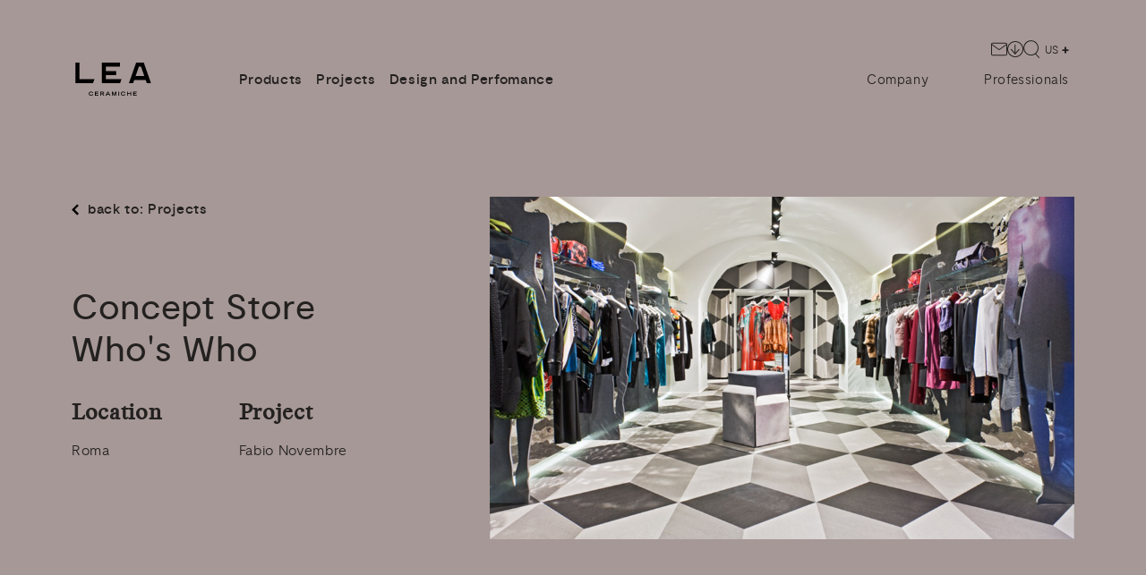

--- FILE ---
content_type: text/html; charset=utf-8
request_url: https://www.leausa.us/projects/concept-store-whos-who
body_size: 33112
content:
<!DOCTYPE html><html class="no-js" no-bounce lang="us"><head> <base href="/"> <meta charset="utf-8"> <meta http-equiv="X-UA-Compatible" content="IE=edge,chrome=1"> <title>Concept Store Who&#39;s Who | Lea Ceramiche</title> <meta name="description" content="The Who&#39;s Who concept store in Rome, designed by Fabio Novembre, is a few steps from Piazza di Spagna. Lea Ceramiche&#39;s ultra-thin Slimtech slabs were used for the floors."> <meta name="keywords" content=""> <meta name="robots" content="index,follow" /> <meta name="format-detection" content="telephone=no"> <link rel="canonical" href="https://www.leausa.us/projects/concept-store-whos-who"> <link rel="alternate" href="https://www.leaceramiche.com/projects/concept-store-whos-who" hreflang="en-gb"/> <link rel="alternate" href="https://www.leaceramiche.it/progetti/concept-store-whos-who" hreflang="it-it"/> <link rel="alternate" href="https://www.leaceramiche.de/projekte/concept-store-whos-who" hreflang="de-de"/> <link rel="alternate" href="https://www.leaceramiche.fr/projets/concept-store-whos-who" hreflang="fr-fr"/> <link rel="alternate" href="https://www.leausa.us/projects/concept-store-whos-who" hreflang="en-us"/> <meta name="twitter:card" content="summary_large_image" />	<meta name="twitter:title" content="Concept Store Who&amp;#39;s Who | Lea Ceramiche" />	<meta name="twitter:description" content="The Who&amp;#39;s Who concept store in Rome, designed by Fabio Novembre, is a few steps from Piazza di Spagna. Lea Ceramiche&amp;#39;s ultra-thin Slimtech slabs were used for the floors." />	<meta name="twitter:url" content="https://www.leausa.us/projects/concept-store-whos-who" />	<meta property="og:locale" content="en_US" />	<meta property="og:type" content="article" />	<meta property="og:title" content="Concept Store Who&amp;#39;s Who | Lea Ceramiche" />	<meta property="og:description" content="The Who&amp;#39;s Who concept store in Rome, designed by Fabio Novembre, is a few steps from Piazza di Spagna. Lea Ceramiche&amp;#39;s ultra-thin Slimtech slabs were used for the floors." />	<meta property="og:url" content="https://www.leausa.us/projects/concept-store-whos-who" />	<meta property="og:site_name" content="Lea Ceramiche" /> <meta name="viewport" content="width=device-width, initial-scale=1, user-scalable=no, shrink-to-fit=no"> <meta name="apple-mobile-web-app-title" content="Concept Store Who&amp;#39;s Who | Lea Ceramiche"> <meta name="apple-mobile-web-app-capable" content="yes"> <meta name="apple-mobile-web-app-status-bar-style" content="black-translucent"> <meta name="mobile-web-app-capable" content="yes"> <link rel="apple-touch-icon" sizes="57x57" href="/apple-icon-57x57.png"> <link rel="apple-touch-icon" sizes="60x60" href="/apple-icon-60x60.png"> <link rel="apple-touch-icon" sizes="72x72" href="/apple-icon-72x72.png"> <link rel="apple-touch-icon" sizes="76x76" href="/apple-icon-76x76.png"> <link rel="apple-touch-icon" sizes="114x114" href="/apple-icon-114x114.png"> <link rel="apple-touch-icon" sizes="120x120" href="/apple-icon-120x120.png"> <link rel="apple-touch-icon" sizes="144x144" href="/apple-icon-144x144.png"> <link rel="apple-touch-icon" sizes="152x152" href="/apple-icon-152x152.png"> <link rel="apple-touch-icon" sizes="180x180" href="/apple-icon-180x180.png"> <link rel="icon" type="image/png" sizes="192x192" href="/android-icon-192x192.png"> <link rel="icon" type="image/png" sizes="32x32" href="/favicon-32x32.png"> <link rel="icon" type="image/png" sizes="96x96" href="/favicon-96x96.png"> <link rel="icon" type="image/png" sizes="16x16" href="/favicon-16x16.png"> <link rel="manifest" href="/manifest.json"> <meta name="msapplication-TileColor" content="#ffffff"> <meta name="msapplication-TileImage" content="/ms-icon-144x144.png"> <meta name="theme-color" content="#ffffff"> <link rel="shortcut icon" href="/favicon.ico" type="image/x-icon" /><link rel="stylesheet" type="text/css" href="/min/css-1464571581_2601201219571957.css" /> <style> [ng\:cloak], [ng-cloak], [data-ng-cloak], [x-ng-cloak], .ng-cloak, .x-ng-cloak { display: none !important; } </style> <script data-cookieconsent=necessary src=https://cdn.roomvo.com/static/scripts/b2b/leaceramicheit.js async></script><script data-cookieconsent=necessary type=application/ld+json>
        {
          "@context": "https://schema.org",
          "@type": "BreadcrumbList",
          "itemListElement": [{"@type":"ListItem","position":1,"name":"Homepage","item":"https://www.leausa.us/"},{"@type":"ListItem","position":2,"name":"Concept Store Who's Who","item":"https://www.leausa.us/projects/concept-store-whos-who"}]
        }
    </script><script data-cookieconsent=necessary>(function(n,t,i,r,u){n[r]=n[r]||[];n[r].push({"gtm.start":(new Date).getTime(),event:"gtm.js"});var e=t.getElementsByTagName(i)[0],f=t.createElement(i),o=r!="dataLayer"?"&l="+r:"";f.async=!0;f.src="https://www.googletagmanager.com/gtm.js?id="+u+o;e.parentNode.insertBefore(f,e)})(window,document,"script","dataLayer","GTM-KLGBKJH")</script></head><body ng-controller="RootCtrl as root" highway class=""> <noscript><iframe src="https://www.googletagmanager.com/ns.html?id=GTM-KLGBKJH" height="0" width="0" style="display:none;visibility:hidden"></iframe></noscript> <script data-cookieconsent=necessary>var dataLayer=dataLayer||[];dataLayer.push({event:"wSetup",ss_event_id:"1769258022726.enh3M1FlGyE",language:"us",pageType:"detail_page",pageCategory:"projects",firstLevelCategory:"projects",secondLevelCategory:"all_projects",thirdLevelCategory:""})</script><svg width="0" height="0" class="hidden" version="1.1" xmlns="http://www.w3.org/2000/svg" xmlns:xlink="http://www.w3.org/1999/xlink" aria-hidden="true"> <symbol id="icon--lea-ceramiche" viewBox="0 0 139.984 61.78">	<g data-name="Group 647">	<path data-name="Path 438" d="M82.654 38.272H48.976V0h33.578v7.32H56.297v8.422h19.156v7.453H56.297v7.754h28.946z"/>	<path data-name="Path 439" d="M32.483 38.272H0V-.001h7.325v30.952h27.751z"/>	<path data-name="Path 440" d="M139.983 38.272h-7.812l-2-5.889H108.86l-1.973 5.889h-7.813L112.469 0h14.118zm-28.521-13.21h16.12L121.407 7.32h-3.759z"/>	<path data-name="Path 441" d="M32.703 59.031c-.139.8-.715 2.748-4.027 2.748-2.281 0-4.077-1.269-4.077-3.9 0-2.1 1.319-3.67 4.186-3.67 3.224 0 3.7 2.093 3.809 2.48h-1.408a2.281 2.281 0 0 0-2.321-1.27c-1.994 0-2.827 1.12-2.827 2.618a2.476 2.476 0 0 0 2.747 2.529 2.407 2.407 0 0 0 2.51-1.537z"/>	<path data-name="Path 442" d="M35.998 54.389h6.467v1.21h-5.059v1.677h4.354v1.21h-4.354v1.9h5.177v1.21h-6.585z"/>	<path data-name="Path 443" d="M45.766 54.389H50.1c1.706 0 2.936.387 2.936 2.152a2.042 2.042 0 0 1-2.013 2.123l2.212 2.936h-1.736l-2.093-2.837h-2.231V61.6h-1.409zm4.127 3.2c1.151 0 1.736-.169 1.736-1.021s-.585-1.012-1.736-1.012h-2.718v2.033z"/>	<path data-name="Path 444" d="M59.414 54.389h1.607l3.5 7.212h-1.488l-.753-1.656h-4.157l-.763 1.656h-1.5zm2.312 4.345l-1.508-3.212-1.507 3.214z"/>	<path data-name="Path 445" d="M68.739 56.135h-.02V61.6H67.47v-7.211h1.894l2.251 5.346 2.292-5.346h1.855V61.6h-1.249v-5.465h-.02L72.182 61.6h-1.121z"/>	<path data-name="Rectangle 1011" d="M79.571 54.389h1.409V61.6h-1.409z"/>	<path data-name="Path 446" d="M92.405 59.031c-.139.8-.715 2.748-4.027 2.748-2.281 0-4.077-1.269-4.077-3.9 0-2.1 1.319-3.67 4.186-3.67 3.224 0 3.7 2.093 3.809 2.48h-1.409a2.279 2.279 0 0 0-2.321-1.27c-1.994 0-2.827 1.12-2.827 2.618a2.476 2.476 0 0 0 2.748 2.529 2.407 2.407 0 0 0 2.509-1.537z"/>	<path data-name="Path 447" d="M95.698 54.389h1.409v2.857h4.84v-2.857h1.409V61.6h-1.409v-3.105h-4.84V61.6h-1.409z"/>	<path data-name="Path 448" d="M107.115 54.389h6.469v1.21h-5.06v1.677h4.354v1.21h-4.354v1.9h5.177v1.21h-6.586z"/>	</g> </symbol> <symbol id="icon--menu" viewBox="0 0 37 23"> <path xmlns="http://www.w3.org/2000/svg" d="M0.4 0.4L0.4 4.6 7.3 4.6 36.6 4.6 36.6 0.4z" /> <path xmlns="http://www.w3.org/2000/svg" d="M0.4 13.8L7.3 13.8 36.6 13.8 36.6 9.6 0.4 9.6z" /> <path xmlns="http://www.w3.org/2000/svg" d="M0.4 22.6L7.3 22.6 36.6 22.6 36.6 18.4 0.4 18.4z" /> </symbol> <symbol id="icon--plus" viewBox="0 0 8 8"> <path xmlns="http://www.w3.org/2000/svg" d="M7.6,4.9H4.9v2.6H3.1V4.9H0.4V3.2h2.7V0.5h1.8v2.7h2.7V4.9z" /> </symbol> <symbol id="icon--arrow-left" viewBox="0 0 8 13"> <path xmlns="http://www.w3.org/2000/svg" d="M0.1,6.5l6.1-6.1l1.7,1.7L3.5,6.5l4.4,4.4l-1.7,1.7L0.1,6.5z" /> </symbol> <symbol id="icon--arrow-right" viewBox="0 0 8 13"> <path xmlns="http://www.w3.org/2000/svg" d="M1.8,12.6l-1.7-1.7l4.4-4.4L0.1,2.1l1.7-1.7l6.1,6.1L1.8,12.6z" /> </symbol> <symbol id="icon--arrow-left-lg" viewBox="0 0 18 30"> <path xmlns="http://www.w3.org/2000/svg" fill="#232120" d="M5.8 15L17.9 2.9 15 0 0.1 15 0.1 15 15 30 17.9 27.1z" /> </symbol> <symbol id="icon--arrow-right-lg" viewBox="0 0 18 30"> <path xmlns="http://www.w3.org/2000/svg" fill="#232120" d="M12.2 15L0.1 2.9 3 0 17.9 15 17.9 15 3 30 0.1 27.1 12.2 15z" /> </symbol> <symbol id="icon--arrow-down-lg" viewBox="0 0 30 18"> <path xmlns="http://www.w3.org/2000/svg" fill="#232120" d="M15 12.2L2.9 0.1 0 3 15 17.9 15 17.9 30 3 27.1 0.1z" /> </symbol> <symbol id="icon--arrow-up-lg" viewBox="0 0 30 18"> <path xmlns="http://www.w3.org/2000/svg" fill="#232120" d="M15 5.8L27.1 17.9 30 15 15 0.1 15 0.1 0 15 2.9 17.9z" /> </symbol> <symbol id="icon--remove" viewBox="0 0 8 8"> <path xmlns="http://www.w3.org/2000/svg" fill="#232120" d="M6.2,1.1L4,3.3L1.8,1.1L1.1,1.8L3.3,4L1.1,6.2l0.7,0.7L4,4.7l2.2,2.2l0.7-0.7L4.7,4l2.2-2.2 L6.2,1.1z" /> </symbol> <symbol id="icon--caret-down" viewBox="0 0 16 10"> <path xmlns="http://www.w3.org/2000/svg" fill="#232120" d="M14.3 0.4L8 6.7 8 6.6 1.7 0.4 0.3 1.9 8 9.6 8 9.6 8 9.6 15.7 1.9z" /> </symbol> <symbol id="icon--wishlist" viewBox="0 0 20 20"> <path xmlns="http://www.w3.org/2000/svg" d="M10,19.9L0.1,10L10,0.1l9.9,9.9L10,19.9z M1.5,10l8.5,8.5l8.5-8.5L10,1.5L1.5,10z" /> </symbol> <symbol id="icon--search" viewBox="0 0 18 20"> <path xmlns="http://www.w3.org/2000/svg" d="M18,19.3L14.2,15c1.7-1.6,2.8-3.9,2.8-6.4c0-4.7-3.8-8.5-8.5-8.5S0.1,3.9,0.1,8.6s3.8,8.5,8.5,8.5 c1.8,0,3.5-0.6,4.9-1.5l3.8,4.4L18,19.3z M1.1,8.6c0-4.1,3.4-7.5,7.5-7.5S16,4.5,16,8.6s-3.4,7.5-7.5,7.5S1.1,12.7,1.1,8.6z" /> </symbol> <symbol id="icon--protect" viewBox="0 0 95 10"> <path xmlns="http://www.w3.org/2000/svg" d="M19.4,5.7c0.4,0.8,0.8,1.5,1.2,2.2c0.1,0.2,0.2,0.4,0.3,0.6C21.1,8.9,21,9,20.6,9c-0.3,0-0.7,0-1,0 S19.1,8.9,19,8.6c-0.4-0.8-0.8-1.6-1.2-2.4c-0.1-0.2-0.2-0.4-0.5-0.4c-0.5,0-0.5,0-0.5,0.5c0,0.7,0,1.4,0,2.1c0,0.5,0,0.5-0.5,0.5 c-0.3,0-0.6,0-0.8,0c-0.3,0-0.4-0.1-0.4-0.4V8.4c0-2.3,0-4.6,0-6.9c0-0.6,0-0.6,0.6-0.6c1,0,2,0,3,0c0.6,0,1.2,0.2,1.7,0.6 c1.2,1.1,1.1,2.9-0.2,3.8C19.9,5.5,19.7,5.6,19.4,5.7z M17.7,4.4c0.2,0,0.4,0,0.6,0c0.5,0,0.9-0.4,1-0.9c0-0.5-0.3-0.9-0.9-0.9 c-0.3,0-0.6,0-0.9,0c-0.9,0-0.8-0.1-0.8,0.8C16.7,4.4,16.7,4.4,17.7,4.4z" /> <path xmlns="http://www.w3.org/2000/svg" d="M61.4,4.9c0-1.2,0-2.3,0-3.5c0-0.5,0-0.6,0.5-0.6c1.4,0,2.8,0,4.2,0c0.4,0,0.5,0.1,0.5,0.5c0,0.2,0,0.5,0,0.7 c0,0.3-0.1,0.5-0.5,0.5c-0.8,0-1.6,0-2.3,0s-0.7,0-0.7,0.6c0,1-0.1,0.8,0.9,0.9c0.5,0,1,0,1.6,0c0.3,0,0.5,0.1,0.5,0.5 c0,0.2,0,0.5,0,0.7c0,0.5-0.1,0.5-0.5,0.5c-0.6,0-1.3,0-1.9,0c-0.5,0-0.5,0-0.5,0.5c0,0.2,0,0.5,0,0.7c0,0.3,0.1,0.4,0.4,0.4 c0.8,0,1.7,0,2.5,0c0.5,0,0.6,0,0.6,0.5c0,1.3,0.1,1.1-1.1,1.1s-2.4,0-3.6,0c-0.5,0-0.6,0-0.6-0.6C61.4,7.3,61.4,6.1,61.4,4.9z" /> <path xmlns="http://www.w3.org/2000/svg" d="M79.9,3.2c-0.5-0.2-0.8-0.5-1.1-0.6c-1-0.3-2.1,0.1-2.6,1c-0.6,1-0.5,2.2,0.3,3c0.7,0.8,1.9,0.9,2.8,0.4 c0.6-0.3,0.6-0.3,1.1,0.2l0,0C81,7.9,81,8,80.2,8.5c-1.4,0.9-3.4,0.8-4.8-0.2c-1.4-1.1-2-2.9-1.4-4.6c0.5-1.6,2.1-2.8,3.8-2.9 c1,0,2,0.2,2.8,0.9C80.9,2,80.9,2,80.7,2.4C80.4,2.6,80.1,2.9,79.9,3.2z" /> <path xmlns="http://www.w3.org/2000/svg" d="M3.7,6c0,0.8,0,1.5,0,2.1C3.7,9,3.7,9,2.8,9c-1,0-0.9,0.1-0.9-1c0-2.2,0-4.3,0-6.5c0-0.6,0-0.7,0.6-0.7 c0.9,0,1.7,0,2.6,0C6.5,1,7.6,2.2,7.5,3.6C7.4,4.8,6.4,5.9,5.1,6C4.7,6,4.2,6,3.7,6z M3.7,4.3c0.5,0,0.9,0,1.3,0 c0.4-0.1,0.7-0.5,0.7-0.9S5.4,2.6,5,2.6c-0.3,0-0.7,0-1,0c-0.1,0-0.3,0.2-0.3,0.2C3.7,3.3,3.7,3.8,3.7,4.3z" /> <path xmlns="http://www.w3.org/2000/svg" d="M89.4,5.7c0-0.9,0-1.8,0-2.7c0-0.5,0-0.5-0.5-0.5c-0.3,0-0.7,0-1,0s-0.4-0.1-0.4-0.4c0-1.5-0.2-1.3,1.2-1.3 c1.3,0,2.5,0,3.8,0c0.6,0,0.6,0,0.6,0.6c0,1.2,0.1,1-1,1.1c-0.9,0-0.8-0.1-0.9,0.9c0,1.7,0,3.3,0,5c0,0.6,0,0.6-0.6,0.6 c-0.2,0-0.5,0-0.7,0c-0.4,0-0.5-0.1-0.5-0.5C89.4,7.6,89.4,6.6,89.4,5.7L89.4,5.7z" /> <path xmlns="http://www.w3.org/2000/svg" d="M50.3,5.8c0-0.9,0-1.8,0-2.7c0-0.4,0-0.5-0.5-0.5c-0.3,0-0.7,0-1,0s-0.4-0.1-0.4-0.4c0-1.4-0.2-1.3,1.2-1.3 c1.3,0,2.5,0,3.8,0c0.6,0,0.6,0,0.6,0.6c0,1.3,0.1,1.1-1,1.1c-0.9,0-0.8-0.1-0.8,0.8c0,1.7,0,3.3,0,5c0,0.6,0,0.6-0.6,0.6 c-0.2,0-0.5,0-0.7,0c-0.5,0-0.5-0.1-0.6-0.6C50.3,7.5,50.3,6.6,50.3,5.8L50.3,5.8z" /> <path xmlns="http://www.w3.org/2000/svg" d="M31.5,1.3c0.1,0.3-0.1,0.5-0.4,0.7c-0.5,0.2-0.7,0.7-0.8,1.1c-0.3,1.3-0.3,2.5,0,3.8c0.1,0.5,0.4,0.9,0.9,1.2 c0.3,0.1,0.4,0.3,0.4,0.7c0,0.9-0.1,1-1,0.7s-1.4-0.8-1.8-1.7c-0.4-1.1-0.5-2.3-0.4-3.5c0.1-0.7,0.2-1.4,0.4-2.1 c0.3-0.9,1-1.5,2-1.7c0.6-0.1,0.7,0,0.7,0.5C31.5,1.1,31.5,1.2,31.5,1.3z" /> <path xmlns="http://www.w3.org/2000/svg" d="M41.6,5c0,0.9-0.1,1.9-0.4,2.8c-0.4,1-1.1,1.6-2.2,1.8c-0.5,0.1-0.5,0-0.6-0.4c0-0.1,0-0.3,0-0.4 c0-0.3,0.1-0.5,0.4-0.7c0.5-0.2,0.7-0.6,0.9-1.1c0.4-1.3,0.4-2.7,0-4c-0.1-0.5-0.4-0.9-0.9-1.1c-0.3-0.1-0.3-0.3-0.3-0.6 c0-0.9,0.1-1,1.1-0.7c0.8,0.3,1.3,0.8,1.6,1.5C41.5,3,41.6,4,41.6,5z" /> </symbol> <symbol id="icon--play" viewBox="0 0 74 74"> <path xmlns="http://www.w3.org/2000/svg" fill="#232120" d="M37,74C16.6,74,0,57.4,0,37C0,16.6,16.6,0,37,0c20.4,0,37,16.6,37,37C74,57.4,57.4,74,37,74z M37,2 C17.7,2,2,17.7,2,37s15.7,35,35,35s35-15.7,35-35S56.3,2,37,2z" /> <path xmlns="http://www.w3.org/2000/svg" d="M47.7,35L30.9,24.6c-1.6-1-3.7,0.2-3.7,2v20.8c0,1.9,2.1,3,3.7,2L47.7,39C49.2,38.1,49.2,35.9,47.7,35z" /> </symbol> <symbol id="icon--download" viewBox="0 0 35 35"> <path xmlns="http://www.w3.org/2000/svg" d="M17.5,35C7.9,35,0,27.1,0,17.5C0,7.8,7.9,0,17.5,0S35,7.8,35,17.5C35,27.1,27.1,35,17.5,35z M17.5,2 C9,2,2,8.9,2,17.5C2,26,9,33,17.5,33S33,26,33,17.5C33,8.9,26,2,17.5,2z" /> <path xmlns="http://www.w3.org/2000/svg" d="M25.5 16.8L18.2 25.1 18.2 7.5 16.2 7.5 16.2 25.1 9 16.8 7.5 18.2 17.2 29.2 27 18.2z" /> </symbol> <symbol id="icon--issuu" viewBox="0 0 35 35"> <path xmlns="http://www.w3.org/2000/svg" fill="#232120" d="M17.5,35C7.9,35,0,27.1,0,17.5S7.9,0,17.5,0S35,7.8,35,17.5S27.1,35,17.5,35z M17.5,2C9,2,2,8.9,2,17.5 S9,33,17.5,33S33,26,33,17.5S26,2,17.5,2z" /> <path xmlns="http://www.w3.org/2000/svg" fill="#232120" d="M17.9,26.8h-0.8c-0.3,0-0.5-0.2-0.5-0.5c0-0.4-3-1.4-8-1.4c-0.1,0-0.2-0.1-0.3-0.1c-0.1-0.1-0.1-0.2-0.1-0.3 V11.8c0-0.3,0.2-0.5,0.5-0.5h0.1c0-0.2,0.2-0.4,0.5-0.4c2.3-0.1,4.5,0.3,6.6,1c0.6,0.2,1.1,0.5,1.5,0.9c1.3-2.2,4.4-3.6,7-4.6h0.3 l0.1,0.1c0,0,0.1,0,0.1,0.1c0,0,0.1,0.1,0.1,0.2v0.1v2.2l0,0l0,0c0,0,0.4,0,0.7,0c0.1,0,0.3,0,0.3,0.1c0.1,0.1,0.1,0.2,0.1,0.3h0.1 c0.3,0,0.5,0.2,0.5,0.5v12.6c0,0.3-0.2,0.5-0.5,0.5c-2.1,0-4.2,0.2-6.3,0.6h-0.1c-0.4,0.1-1.5,0.4-1.6,0.8 C18.4,26.6,18.2,26.8,17.9,26.8z M9.8,23.3c2.1,0,4.1,0.3,6,1c0.4,0.1,0.8,0.3,1.2,0.6V14.1c-0.2-1-1.8-1.4-2.7-1.6 c-1.5-0.4-3.1-0.6-4.6-0.6L9.8,23.3C9.7,23.3,9.8,23.3,9.8,23.3z M18,13.9v10.6c1.7-1.7,3.8-3,6.1-3.8V9.4c-1.7,0.6-3.2,1.5-4.6,2.6 C18.7,12.5,18.2,13.1,18,13.9z M25,11.9v9.2c0,0.2-0.1,0.4-0.3,0.5C23,22.2,21.5,23,20,24c0.1,0,0.2,0,0.3-0.1 c1.6-0.4,3.3-0.6,5-0.6V11.9H25z M16.4,23.6c-0.1,0-0.1,0-0.2,0c-0.4-0.2-0.8-0.3-1.2-0.4L14.6,23c-1.3-0.3-2.7-0.5-4-0.6 c-0.3,0-0.5-0.2-0.5-0.5v-3.3c0-0.3,0.2-0.5,0.5-0.5l0,0c1.8,0,3.5,0.3,5.1,0.9l0.3,0.1c0.2,0.1,0.4,0.2,0.6,0.3 c0.1,0.1,0.2,0.2,0.2,0.4v3.3C16.8,23.4,16.6,23.6,16.4,23.6z M11.1,21.5c1.3,0.1,2.5,0.3,3.8,0.6l0.4,0.1c0.2,0.1,0.4,0.1,0.6,0.2 v-2.3c-0.1,0-0.1-0.1-0.2-0.1l-0.3-0.1c-1.4-0.5-2.9-0.7-4.4-0.8v2.4H11.1z M18.7,23.4c-0.1,0-0.2,0-0.3-0.1 c-0.1-0.1-0.1-0.2-0.1-0.3v-3.5c0-0.1,0.1-0.3,0.2-0.4c1.4-1.3,2.9-2.3,4.7-2.9h0.3l0.1,0.1c0,0,0.1,0,0.1,0.1 c0.1,0.1,0.2,0.1,0.2,0.3v0.1v3.6c0,0.2-0.1,0.4-0.3,0.4l-0.3,0.1c-0.6,0.3-0.9,0.4-1.3,0.6c-1.1,0.4-2,1-2.9,1.8 C19,23.4,18.9,23.4,18.7,23.4L18.7,23.4z M19.2,19.7v2.2c0.7-0.5,1.5-1,2.3-1.3c0.4-0.2,0.7-0.3,1.3-0.6v-2.6 C21.5,17.9,20.3,18.7,19.2,19.7z M16.4,18.3c-0.1,0-0.1,0-0.2,0c-0.4-0.2-0.8-0.3-1.2-0.4l-0.4-0.1c-1.3-0.3-2.7-0.5-4-0.6 c-0.3,0-0.5-0.2-0.5-0.5v-3.3c0-0.3,0.2-0.5,0.5-0.5l0,0c1.8,0,3.5,0.3,5.1,0.9l0.3,0.1c0.2,0.1,0.4,0.2,0.6,0.3 c0.1,0.1,0.2,0.2,0.2,0.4v3.3C16.8,18.1,16.6,18.3,16.4,18.3z M11.1,16.3c1.3,0.1,2.5,0.3,3.8,0.6l0.4,0.1c0.2,0.1,0.4,0.1,0.6,0.2 v-2.3c-0.1,0-0.1-0.1-0.2-0.1l-0.3-0.1C14,14.2,12.5,14,11,13.9v2.4H11.1z M18.7,18.2c-0.1,0-0.2,0-0.3-0.1 c-0.1-0.1-0.1-0.2-0.1-0.3v-3.5c0-0.1,0.1-0.3,0.1-0.3c1.4-1.3,2.9-2.3,4.7-2.9h0.3l0.1,0.1c0,0,0.1,0,0.1,0.1 c0.1,0.1,0.2,0.1,0.2,0.3v0.1v3.6c0,0.2-0.1,0.4-0.3,0.4l-0.3,0.1c-0.6,0.3-0.9,0.4-1.3,0.6c-1.1,0.4-2,1.1-2.8,1.8 C19,18.2,18.9,18.2,18.7,18.2z M19.2,14.5v2.2c0.7-0.5,1.5-1,2.3-1.3c0.4-0.2,0.7-0.3,1.3-0.6v-2.6C21.5,12.8,20.3,13.5,19.2,14.5z" /> </symbol> <symbol id="icon--envelope" xmlns="http://www.w3.org/2000/svg" version="1.1" viewBox="0 0 737.5 587.5"> <path d="M668.8,0H68.8C30.8,0,0,30.8,0,68.8v450c0,37.9,30.8,68.7,68.8,68.8h600c37.9,0,68.7-30.8,68.8-68.8V68.8c0-38-30.8-68.7-68.8-68.8h0ZM68.8,37.5h600c14.1.1,25.9,9.7,29.5,22.6v.2c0,0-329.5,235.4-329.5,235.4L39.2,60.3c3.6-13.2,15.5-22.7,29.5-22.8h0ZM668.8,550H68.8c-17.3,0-31.2-14-31.2-31.2V105.2l320.4,228.8c.3.3.8.2,1.1.4,2.7,1.8,6,3,9.5,3.1h.2c0,0,0,0,0,0h.1c3.6-.2,6.9-1.3,9.6-3.2h0c.3-.2.8,0,1.1-.3l320.3-228.8v413.6c0,17.3-14,31.2-31.2,31.2h0Z"/> </symbol> <symbol id="icon--websolute" viewBox="0 0 82 16"> <path xmlns="http://www.w3.org/2000/svg" fill-rule="evenodd" d="M291.3,264.6c0-0.5-0.1-1-0.2-1.5c-0.1-0.4-0.4-0.8-0.7-1.2c-0.3-0.3-0.7-0.6-1.1-0.8 c-0.4-0.2-0.9-0.3-1.4-0.3s-1,0.1-1.4,0.3c-0.8,0.4-1.5,1-1.8,1.9c-0.2,0.4-0.3,0.9-0.3,1.4s0.1,1,0.3,1.5c0.2,0.4,0.4,0.8,0.8,1.1 c0.3,0.3,0.7,0.6,1.1,0.7c0.5,0.2,0.9,0.3,1.4,0.3s1-0.1,1.5-0.2s0.9-0.4,1.2-0.7l-0.8-1.1c-0.1,0.1-0.2,0.2-0.4,0.3 c-0.1,0.1-0.3,0.2-0.5,0.2c-0.2,0.1-0.3,0.1-0.5,0.1s-0.3,0-0.5,0c-0.5,0-1-0.1-1.4-0.5c-0.3-0.3-0.5-0.7-0.6-1.1h5L291.3,264.6z M286.3,263.8c0-0.2,0.1-0.4,0.1-0.5c0.1-0.2,0.2-0.3,0.3-0.5c0.1-0.2,0.3-0.3,0.5-0.4s0.5-0.1,0.7-0.1c0.3,0,0.5,0,0.7,0.1 s0.4,0.2,0.5,0.4c0.1,0.1,0.2,0.3,0.3,0.5c0.1,0.2,0.1,0.3,0.1,0.5H286.3z" clip-rule="evenodd" opacity=".264" transform="translate(-209.346 -256.526)" /> <path xmlns="http://www.w3.org/2000/svg" fill-rule="evenodd" d="M283.6,266.4c-0.1,0-0.2,0.1-0.4,0.1c-0.2,0-0.3-0.1-0.5-0.2c-0.1-0.2-0.2-0.3-0.2-0.5v-3h1.4 v-1.6h-1.4v-1.8h-1.8v1.8h-1.1v1.6h1.1v3.5c0,0.5,0.1,1,0.5,1.4c0.4,0.3,0.9,0.5,1.4,0.5c0.3,0,0.6,0,0.9-0.1 c0.2-0.1,0.4-0.2,0.6-0.3l-0.4-1.3C283.7,266.3,283.7,266.3,283.6,266.4" clip-rule="evenodd" opacity=".264" transform="translate(-209.346 -256.526)" /> <path xmlns="http://www.w3.org/2000/svg" fill-rule="evenodd" d="M277.2,265.8c-0.2,0.2-0.4,0.4-0.6,0.5c-0.3,0.2-0.6,0.2-0.9,0.2s-0.6-0.1-0.9-0.3 c-0.3-0.3-0.4-0.6-0.3-1v-4.1h-1.8v4.8c0,0.6,0.2,1.1,0.5,1.6c0.4,0.4,1,0.6,1.6,0.6c0.5,0,1-0.1,1.4-0.3c0.4-0.2,0.7-0.4,0.9-0.7 v0.9h1.8v-6.8h-1.8L277.2,265.8z" clip-rule="evenodd" opacity=".264" transform="translate(-209.346 -256.526)" /> <path xmlns="http://www.w3.org/2000/svg" d="M269.4 258.5H271.2V267.8H269.4z" opacity=".264" transform="translate(-209.346 -256.526)" /> <path xmlns="http://www.w3.org/2000/svg" fill-rule="evenodd" d="M268,263.1c-0.2-0.4-0.4-0.8-0.7-1.1c-0.3-0.3-0.7-0.6-1.1-0.8c-0.5-0.2-1-0.3-1.5-0.3 s-1,0.1-1.5,0.3c-0.4,0.2-0.8,0.4-1.1,0.8c-0.3,0.3-0.5,0.7-0.7,1.1s-0.2,0.9-0.2,1.4s0.1,0.9,0.2,1.4c0.2,0.4,0.4,0.8,0.7,1.1 c0.3,0.3,0.7,0.6,1.1,0.8c0.5,0.2,1,0.3,1.5,0.3s1-0.1,1.5-0.3c0.4-0.2,0.8-0.4,1.1-0.8c0.3-0.3,0.5-0.7,0.7-1.1s0.2-0.9,0.2-1.4 C268.3,264,268.2,263.5,268,263.1z M266.3,265.2c-0.1,0.2-0.2,0.4-0.3,0.6c-0.1,0.2-0.3,0.3-0.5,0.4s-0.5,0.2-0.7,0.2 c-0.3,0-0.5,0-0.7-0.2c-0.2-0.1-0.4-0.3-0.5-0.4c-0.2-0.2-0.3-0.4-0.3-0.6c-0.1-0.2-0.1-0.5-0.1-0.8s0-0.5,0.1-0.7s0.2-0.4,0.3-0.6 c0.1-0.2,0.3-0.3,0.5-0.4s0.5-0.2,0.7-0.2c0.3,0,0.5,0,0.7,0.2c0.2,0.1,0.4,0.2,0.5,0.4c0.1,0.2,0.3,0.4,0.3,0.6 c0.1,0.2,0.1,0.5,0.1,0.7C266.5,264.8,266.4,265,266.3,265.2z" clip-rule="evenodd" opacity=".264" transform="translate(-209.346 -256.526)" /> <path xmlns="http://www.w3.org/2000/svg" fill-rule="evenodd" d="M259.5,264.1c-0.3-0.2-0.6-0.3-1-0.4c-0.3-0.1-0.7-0.1-1-0.2c-0.3,0-0.5-0.1-0.7-0.2 c-0.2,0-0.3-0.2-0.3-0.4c0-0.2,0.1-0.4,0.3-0.5c0.2-0.1,0.5-0.2,0.8-0.2c0.4,0,0.8,0.1,1.2,0.2c0.3,0.1,0.6,0.3,0.8,0.6l0.7-1.2 c-0.8-0.6-1.7-0.9-2.7-0.9c-0.4,0-0.8,0.1-1.2,0.2c-0.3,0.1-0.6,0.3-0.9,0.5c-0.2,0.2-0.4,0.4-0.5,0.7c-0.1,0.2-0.2,0.5-0.2,0.8 c0,0.4,0.1,0.8,0.3,1.1c0.2,0.3,0.5,0.5,0.7,0.6c0.3,0.2,0.6,0.3,1,0.3c0.3,0.1,0.7,0.1,1,0.2c0.3,0,0.5,0.1,0.7,0.2 s0.3,0.2,0.3,0.4c0,0.2-0.1,0.4-0.3,0.5c-0.3,0.2-0.6,0.2-0.9,0.2c-0.2,0-0.4,0-0.6-0.1s-0.4-0.1-0.6-0.2s-0.4-0.2-0.6-0.3 c-0.2-0.1-0.3-0.2-0.5-0.3l-0.8,1.2c0.4,0.3,0.8,0.6,1.3,0.8c0.5,0.2,1.1,0.3,1.7,0.3c0.4,0,0.8,0,1.2-0.2c0.3-0.1,0.6-0.2,0.9-0.5 c0.2-0.2,0.4-0.4,0.6-0.7c0.1-0.3,0.2-0.6,0.2-0.9c0-0.4-0.1-0.8-0.3-1.1C260.1,264.5,259.8,264.2,259.5,264.1" clip-rule="evenodd" opacity=".264" transform="translate(-209.346 -256.526)" /> <path xmlns="http://www.w3.org/2000/svg" fill-rule="evenodd" d="M253.9,263c-0.1-0.4-0.3-0.8-0.6-1.1c-0.3-0.3-0.6-0.5-0.9-0.7c-0.4-0.2-0.8-0.2-1.2-0.2 s-0.8,0.1-1.1,0.3c-0.4,0.2-0.7,0.4-0.9,0.8v-3.4h-1.8v9.3h1.8v-1c0.3,0.3,0.6,0.6,0.9,0.8c0.4,0.2,0.7,0.3,1.1,0.3 c0.4,0,0.8-0.1,1.2-0.2c0.4-0.2,0.7-0.4,0.9-0.7c0.3-0.3,0.5-0.7,0.6-1.1C254.2,265,254.2,264,253.9,263L253.9,263z M251.8,265.9 c-0.3,0.4-0.8,0.6-1.2,0.5c-0.3,0-0.6-0.1-0.9-0.2c-0.3-0.1-0.5-0.3-0.7-0.5v-2.4c0.2-0.2,0.4-0.4,0.7-0.6c0.3-0.1,0.6-0.2,0.9-0.2 c0.5,0,0.9,0.2,1.2,0.5c0.3,0.4,0.5,0.9,0.5,1.4C252.3,265,252.1,265.5,251.8,265.9L251.8,265.9z" clip-rule="evenodd" opacity=".264" transform="translate(-209.346 -256.526)" /> <path xmlns="http://www.w3.org/2000/svg" fill-rule="evenodd" d="M246.2,264.6c0-0.5-0.1-1-0.2-1.5c-0.1-0.4-0.4-0.8-0.7-1.2c-0.3-0.3-0.7-0.6-1.1-0.8 c-0.4-0.2-0.9-0.3-1.4-0.3s-1,0.1-1.4,0.3c-0.8,0.4-1.5,1-1.8,1.9c-0.2,0.4-0.3,0.9-0.3,1.4s0.1,1,0.3,1.5c0.2,0.4,0.4,0.8,0.8,1.1 c0.3,0.3,0.7,0.6,1.1,0.7c0.5,0.2,0.9,0.3,1.4,0.3s1-0.1,1.5-0.2s0.9-0.4,1.2-0.7l-0.8-1.1c-0.1,0.1-0.2,0.2-0.4,0.3 c-0.1,0.1-0.3,0.2-0.5,0.2c-0.2,0.1-0.3,0.1-0.5,0.1s-0.3,0-0.5,0c-0.5,0-1-0.1-1.4-0.5c-0.3-0.3-0.5-0.7-0.6-1.1h5L246.2,264.6z M241.2,263.8c0-0.2,0.1-0.4,0.1-0.5c0.1-0.2,0.2-0.3,0.3-0.5s0.3-0.3,0.5-0.4s0.5-0.1,0.7-0.1c0.3,0,0.5,0,0.7,0.1 s0.4,0.2,0.5,0.4c0.1,0.1,0.2,0.3,0.3,0.5s0.1,0.3,0.1,0.5H241.2z" clip-rule="evenodd" opacity=".264" transform="translate(-209.346 -256.526)" /> <path xmlns="http://www.w3.org/2000/svg" fill-rule="evenodd" d="M236.1,265.6l-1.5-4.5H233l-1.5,4.5l-1.3-4.5h-1.8l2,6.8h1.9l1.4-4.6l1.4,4.6h1.9l2-6.8h-1.8 L236.1,265.6z" clip-rule="evenodd" opacity=".264" transform="translate(-209.346 -256.526)" /> <path xmlns="http://www.w3.org/2000/svg" fill="#0090DF" fill-rule="evenodd" d="M7.9,0C3.5,0,0,3.5,0,7.9s3.5,7.9,7.9,8c4.4,0,7.9-3.5,8-7.9l0,0C15.8,3.6,12.3,0,7.9,0L7.9,0" clip-rule="evenodd" /> <path xmlns="http://www.w3.org/2000/svg" fill="#FFFFFF" fill-rule="evenodd" d="M11.9,8.2c0,1.3-1.1,2.3-2.4,2.3c-0.6,0-1.2-0.3-1.6-0.7l0,0l0,0c-0.4,0.4-1,0.7-1.6,0.7 s-1.2-0.2-1.7-0.7c-0.4-0.4-0.7-1-0.7-1.6V5.9h1.3v2.3c0,0.2,0.1,0.5,0.3,0.6C5.8,9.1,6,9.2,6.3,9.2S6.8,9.1,7,8.9s0.3-0.4,0.3-0.7 V6h1.3v2.3c0,0.3,0.1,0.5,0.3,0.7C9,9,9.1,9.1,9.2,9.1c0.2,0.1,0.5,0.1,0.8,0C10.1,9,10.2,9,10.3,8.9c0.2-0.2,0.3-0.4,0.3-0.7V5.9 h1.3L11.9,8.2z" clip-rule="evenodd" /> </symbol> <symbol id="icon--facebook" viewBox="0 0 18 35"> <path xmlns="http://www.w3.org/2000/svg" d="M11.7,35H5.2l0.1-15.7H0v-6.2h5.2V8.2c0-5.3,3.3-8.2,8-8.2c1.6,0,3.2,0.1,4.8,0.2v5.6h-3.3 c-2.6,0-3.1,1.2-3.1,3v4.3h5.8l-0.8,6.2h-5L11.7,35" /> </symbol> <symbol id="icon--twitter" viewBox="0 0 35 29"> <path xmlns="http://www.w3.org/2000/svg" d="M31.4,7.4c0,0.3,0,0.6,0,0.9c0,9.5-7.2,20.4-20.4,20.4c-3.9,0-7.7-1.1-11-3.2c0.6,0.1,1.2,0.1,1.7,0.1 c3.2,0,6.4-1.1,8.9-3.1c-3.1-0.1-5.8-2.1-6.7-5c0.4,0.1,0.9,0.1,1.4,0.1c0.6,0,1.3-0.1,1.9-0.2c-3.3-0.7-5.8-3.6-5.8-7v-0.1 c1,0.6,2.1,0.9,3.2,0.9C1.5,9.1,0.5,4.9,2.4,1.6c3.6,4.5,9,7.2,14.8,7.5C17.1,8.6,17,8,17,7.5c0-4,3.2-7.2,7.2-7.2 c2,0,3.9,0.8,5.2,2.3c1.7-0.3,3.2-0.9,4.6-1.8c-0.5,1.7-1.7,3.1-3.2,4c1.4-0.2,2.8-0.5,4.1-1.1C34,5.1,32.8,6.4,31.4,7.4L31.4,7.4z" /> </symbol> <symbol id="icon--instagram" viewBox="0 0 31 31"> <path xmlns="http://www.w3.org/2000/svg" d="M15.5,7.7c-4.3,0-7.9,3.5-7.9,7.9c0,4.3,3.5,7.9,7.9,7.9c4.3,0,7.9-3.5,7.9-7.9l0,0 C23.4,11.2,19.9,7.7,15.5,7.7L15.5,7.7z M15.5,20.6c-2.8,0-5.1-2.3-5.1-5.1s2.3-5.1,5.1-5.1s5.1,2.3,5.1,5.1l0,0 C20.6,18.3,18.3,20.6,15.5,20.6z M25.5,7.3c0,1-0.8,1.8-1.8,1.8s-1.8-0.8-1.8-1.8s0.8-1.8,1.8-1.8C24.7,5.5,25.5,6.3,25.5,7.3 L25.5,7.3z M30.7,9.2c0.1-2.4-0.8-4.7-2.5-6.4c-1.7-1.6-4-2.5-6.4-2.5c-2.5-0.1-10.1-0.1-12.6,0c-2.4,0-4.7,0.8-6.4,2.5 s-2.5,4-2.5,6.4c-0.1,2.5-0.1,10.1,0,12.6c-0.1,2.4,0.8,4.7,2.5,6.4c1.7,1.6,4,2.5,6.4,2.5c2.5,0.1,10.1,0.1,12.6,0 c2.4,0.1,4.7-0.8,6.4-2.5c1.6-1.7,2.5-4,2.5-6.4C30.9,19.3,30.9,11.7,30.7,9.2L30.7,9.2z M27.5,24.5c-0.5,1.3-1.6,2.4-2.9,2.9 c-2,0.8-6.8,0.6-9,0.6s-7,0.2-9-0.6c-1.3-0.5-2.4-1.6-2.9-2.9c-0.8-2-0.6-6.8-0.6-9s-0.2-7,0.6-9c0.4-1.3,1.5-2.4,2.8-2.9 c2-0.8,6.8-0.6,9-0.6s7-0.2,9,0.6c1.3,0.5,2.4,1.6,2.9,2.9c0.8,2,0.6,6.8,0.6,9S28.3,22.5,27.5,24.5z" /> </symbol> <symbol id="icon--youtube" viewBox="0 0 38 27"> <path xmlns="http://www.w3.org/2000/svg" d="M36.9,4.5c-0.4-1.6-1.7-2.9-3.3-3.3c-3-0.8-14.6-0.8-14.6-0.8S7.4,0.4,4.5,1.2C2.9,1.6,1.6,2.9,1.2,4.5 c-0.8,2.9-0.8,9.1-0.8,9.1s0,6.1,0.8,9c0.4,1.6,1.7,2.9,3.3,3.3c2.9,0.8,14.6,0.8,14.6,0.8s11.7,0,14.6-0.8c1.6-0.4,2.9-1.7,3.3-3.3 c0.8-2.9,0.8-9,0.8-9S37.7,7.4,36.9,4.5z M15.2,19.1V8l9.8,5.6L15.2,19.1z" /> </symbol> <symbol id="icon--linkedin" viewBox="0 0 31 31"> <path xmlns="http://www.w3.org/2000/svg" d="M7.1,30.8H0.7V10.4H7L7.1,30.8L7.1,30.8z M3.9,7.6C1.8,7.6,0.2,6,0.2,3.9c0-2,1.6-3.7,3.6-3.7 s3.7,1.6,3.7,3.7C7.6,5.9,5.9,7.6,3.9,7.6z M30.8,30.8h-6.3v-10c0-2.4,0-5.4-3.3-5.4s-3.8,2.6-3.8,5.2v10.1h-6.3V10.4h6.1v2.8l0,0 c1.2-2.1,3.6-3.4,6-3.3c6.4,0,7.6,4.2,7.6,9.7V30.8L30.8,30.8z" /> </symbol> <symbol id="icon--pinterest" viewBox="0 0 24 24"> <path d="M12 0c-6.627 0-12 5.372-12 12 0 5.084 3.163 9.426 7.627 11.174-.105-.949-.2-2.405.042-3.441.218-.937 1.407-5.965 1.407-5.965s-.359-.719-.359-1.782c0-1.668.967-2.914 2.171-2.914 1.023 0 1.518.769 1.518 1.69 0 1.029-.655 2.568-.994 3.995-.283 1.194.599 2.169 1.777 2.169 2.133 0 3.772-2.249 3.772-5.495 0-2.873-2.064-4.882-5.012-4.882-3.414 0-5.418 2.561-5.418 5.207 0 1.031.397 2.138.893 2.738.098.119.112.224.083.345l-.333 1.36c-.053.22-.174.267-.402.161-1.499-.698-2.436-2.889-2.436-4.649 0-3.785 2.75-7.262 7.929-7.262 4.163 0 7.398 2.967 7.398 6.931 0 4.136-2.607 7.464-6.227 7.464-1.216 0-2.359-.631-2.75-1.378l-.748 2.853c-.271 1.043-1.002 2.35-1.492 3.146 1.124.347 2.317.535 3.554.535 6.627 0 12-5.373 12-12 0-6.628-5.373-12-12-12z" fill-rule="evenodd" clip-rule="evenodd" /> </symbol> <symbol id="icon--pin-showroom" viewBox="0 0 36 45"> <path xmlns="http://www.w3.org/2000/svg" fill="#232120" d="M17.7,43.2c-1.3-1.6-4.2-5-7.3-9.2l-0.1-0.2l-0.2-0.1c-2.5-1.3-4.8-3.6-6.4-6.3c-1.7-2.9-2.6-6-2.6-9.2 c0-4.5,1.8-8.8,5-12s7.5-5,12-5s8.8,1.8,12,5s5,7.5,5,12c0,6.6-3.8,12.6-10,15.5l-0.2,0.1L24.6,34C21.7,37.9,19,41.6,17.7,43.2z" /> <path xmlns="http://www.w3.org/2000/svg" fill="#232120" d="M18,2.2c-4.3,0-8.3,1.7-11.3,4.7S2,13.9,2,18.2c0,3,0.9,6,2.5,8.7c1.5,2.6,3.7,4.7,6.1,5.9L11,33l0.3,0.4 c2.5,3.5,4.9,6.4,6.4,8.2c1.4-1.9,3.7-4.9,6.2-8.2l0.3-0.4l0.4-0.2C30.4,30,34,24.4,34,18.2c0-4.3-1.7-8.3-4.7-11.3S22.3,2.2,18,2.2 M18,0.2c9.9,0,18,8.1,18,18c0,7.2-4.2,13.4-10.6,16.4c-4.1,5.5-7.7,10.2-7.7,10.2s-3.9-4.3-8.2-10.2C4.2,31.7,0,25.1,0,18.2 C0,8.3,8.1,0.2,18,0.2z" /> <circle xmlns="http://www.w3.org/2000/svg" cx="18" cy="18" r="8" fill="#FFFFFF" /> <circle xmlns="http://www.w3.org/2000/svg" cx="18" cy="18" r="7" fill="none" stroke="#232120" stroke-width="2" /> </symbol> <symbol id="icon--pin-top-store" viewBox="0 0 36 45"> <path xmlns="http://www.w3.org/2000/svg" fill="#5A7986" d="M17.7,43.2c-1.3-1.6-4.2-5-7.3-9.2l-0.1-0.2l-0.2-0.1c-2.5-1.3-4.8-3.6-6.4-6.3C1.9,24.5,1,21.3,1,18.2 c0-4.5,1.8-8.8,5-12s7.5-5,12-5s8.8,1.8,12,5s5,7.5,5,12c0,6.6-3.8,12.6-10,15.5l-0.2,0.1L24.7,34C21.7,37.9,19,41.6,17.7,43.2z" /> <path xmlns="http://www.w3.org/2000/svg" fill="#232120" d="M18,2.2c-4.3,0-8.3,1.7-11.3,4.7S2,13.9,2,18.2c0,3,0.9,6,2.5,8.7c1.5,2.6,3.7,4.7,6.1,5.9L11,33l0.3,0.4 c2.5,3.5,4.9,6.4,6.4,8.2c1.4-1.9,3.7-4.9,6.2-8.2l0.3-0.4l0.4-0.2C30.4,30,34,24.4,34,18.2c0-4.3-1.7-8.3-4.7-11.3S22.3,2.2,18,2.2 M18,0.2c9.9,0,18,8.1,18,18c0,7.2-4.2,13.4-10.6,16.4c-4.1,5.5-7.7,10.2-7.7,10.2s-3.9-4.3-8.2-10.2C4.2,31.7,0,25.1,0,18.2 C0,8.3,8.1,0.2,18,0.2z" /> <circle xmlns="http://www.w3.org/2000/svg" cx="18" cy="18" r="8" fill="#FFFFFF" /> <circle xmlns="http://www.w3.org/2000/svg" cx="18" cy="18" r="7" fill="none" stroke="#232120" stroke-width="2" /> </symbol> <symbol id="icon--pin-reseller" viewBox="0 0 36 45"> <path xmlns="http://www.w3.org/2000/svg" fill="#A1A69F" d="M17.7,43.2c-1.3-1.6-4.2-5-7.3-9.2l-0.1-0.2l-0.2-0.1c-2.5-1.3-4.8-3.6-6.4-6.3C1.9,24.5,1,21.3,1,18.2 c0-4.5,1.8-8.8,5-12s7.5-5,12-5s8.8,1.8,12,5s5,7.5,5,12c0,6.6-3.8,12.6-10,15.5l-0.2,0.1L24.7,34C21.7,37.9,19,41.6,17.7,43.2z" /> <path xmlns="http://www.w3.org/2000/svg" fill="#232120" d="M18,2.2c-4.3,0-8.3,1.7-11.3,4.7S2,13.9,2,18.2c0,3,0.9,6,2.5,8.7c1.5,2.6,3.7,4.7,6.1,5.9L11,33l0.3,0.4 c2.5,3.5,4.9,6.4,6.4,8.2c1.4-1.9,3.7-4.9,6.2-8.2l0.3-0.4l0.4-0.2C30.4,30,34,24.4,34,18.2c0-4.3-1.7-8.3-4.7-11.3S22.3,2.2,18,2.2 M18,0.2c9.9,0,18,8.1,18,18c0,7.2-4.2,13.4-10.6,16.4c-4.1,5.5-7.7,10.2-7.7,10.2s-3.9-4.3-8.2-10.2C4.2,31.7,0,25.1,0,18.2 C0,8.3,8.1,0.2,18,0.2z" /> <circle xmlns="http://www.w3.org/2000/svg" cx="18" cy="18" r="8" fill="#FFFFFF" /> <circle xmlns="http://www.w3.org/2000/svg" cx="18" cy="18" r="7" fill="none" stroke="#232120" stroke-width="2" /> </symbol> <symbol id="icon--pin" viewBox="0 0 24 30"> <path xmlns="http://www.w3.org/2000/svg" fill="currentColor" d="M12,1.1c-2.9,0-5.7,1.1-7.8,3.2C2.1,6.4,1,9.2,1,12.1c0,2,0.6,4.1,1.7,6c1.1,1.8,2.5,3.2,4.2,4.1l0.2,0.1 l0.1,0.2c1.9,2.6,3.6,4.7,4.6,5.8c0.9-1.2,2.6-3.4,4.4-5.8l0.1-0.2l0.2-0.1c4-1.9,6.5-5.7,6.5-10c0-2.9-1.1-5.7-3.2-7.8 C17.7,2.3,14.9,1.1,12,1.1 M12,0.1c6.6,0,12,5.4,12,12c0,4.8-2.8,8.9-7,10.9c-2.7,3.6-5.1,6.8-5.1,6.8S9.3,27,6.4,23.1 C2.8,21.1,0,16.7,0,12.1C0,5.5,5.4,0.1,12,0.1z" /> <circle xmlns="http://www.w3.org/2000/svg" cx="12" cy="12" r="4.8" fill="none" stroke="currentColor" /> </symbol> <symbol id="icon--feature-01" viewBox="0 0 70 70"> <path xmlns="http://www.w3.org/2000/svg" fill="#040506" d="M35,70C15.7,70,0,54.3,0,35C0,15.7,15.7,0,35,0s35,15.7,35,35C70,54.3,54.3,70,35,70z M35,1.9 C16.8,1.9,1.9,16.8,1.9,35S16.8,68.1,35,68.1c18.2,0,33-14.8,33-33.1S53.2,1.9,35,1.9z" /> <path xmlns="http://www.w3.org/2000/svg" fill="#161615" d="M824.8,469.9v6.8l1.9-1.7l1.2,1.1l-3.9,3.6l-3.9-3.6l1.2-1.1l1.9,1.7v-6.8H824.8z" transform="translate(-789 -454.486)" /> <path xmlns="http://www.w3.org/2000/svg" fill="#161615" d="M823.1,509.1v-6.8l-1.9,1.7l-1.2-1.1l3.9-3.6l3.9,3.6l-1.2,1.1l-1.9-1.7v6.8H823.1z" transform="translate(-789 -454.486)" /> <path xmlns="http://www.w3.org/2000/svg" fill="#161615" d="M811.1,469.9v6.8l1.8-1.7l1.2,1.1l-3.9,3.6l-3.9-3.6l1.2-1.1l1.9,1.7v-6.8H811.1z" transform="translate(-789 -454.486)" /> <path xmlns="http://www.w3.org/2000/svg" fill="#161615" d="M836.8,509.1v-6.8L835,504l-1.2-1.1l3.9-3.6l3.9,3.6l-1.2,1.1l-1.9-1.7v6.8H836.8z" transform="translate(-789 -454.486)" /> <path xmlns="http://www.w3.org/2000/svg" fill="#161615" d="M838.5,469.9v6.8l1.8-1.7l1.2,1.1l-3.9,3.6l-3.9-3.6l1.2-1.1l1.8,1.7v-6.8H838.5z" transform="translate(-789 -454.486)" /> <path xmlns="http://www.w3.org/2000/svg" fill="#161615" d="M809.4,509.1v-6.8l-1.8,1.7l-1.2-1.1l3.9-3.6l3.9,3.6L813,504l-1.8-1.7v6.8H809.4z" transform="translate(-789 -454.486)" /> <path xmlns="http://www.w3.org/2000/svg" fill="#161615" d="M800.5 488.1H847.5V490.1H800.5z" transform="translate(-789 -454.486)" /> </symbol> <symbol id="icon--feature-02" viewBox="0 0 70 70"> <path xmlns="http://www.w3.org/2000/svg" fill="#040506" d="M1250,426.1c-19.3,0-35-15.7-35-35s15.7-35,35-35s35,15.7,35,35S1269.3,426.1,1250,426.1z M1250,358 c-18.2,0-33,14.8-33,33c0,18.2,14.8,33,33,33s33-14.8,33-33C1283,372.8,1268.2,358,1250,358z" transform="translate(-1215 -356.066)" /> <path xmlns="http://www.w3.org/2000/svg" fill="#161615" d="M531.1,308.4h0.8v-19.6l-6.8-0.2v16.8l6.8,4.4v-1.4H531.1l0.4-0.6l-4.9-3.2v-14.4l3.8,0.1v18.1 H531.1l0.4-0.6L531.1,308.4" transform="rotate(90 410.554 -87.66)" /> <path xmlns="http://www.w3.org/2000/svg" fill="#161615" d="M525.8,270.8H525v16.3l6.8-0.2V266l-6.8,4.4v0.4L525.8,270.8l0.4,0.6l4.1-2.7v16.7l-3.8,0.1 v-14.8L525.8,270.8l0.4,0.6L525.8,270.8" transform="rotate(90 410.554 -87.66)" /> <path xmlns="http://www.w3.org/2000/svg" fill="#161615" d="M540.7,313.4h0.8v-24.6l-8.2-0.3v20.5l8.2,5.8v-1.5H540.7l0.4-0.6l-6.3-4.5v-18.2l5.1,0.2v23.1 L540.7,313.4l0.4-0.6L540.7,313.4" transform="rotate(90 410.554 -87.66)" /> <path xmlns="http://www.w3.org/2000/svg" fill="#161615" d="M534,267.1h-0.8v20l8.2-0.3v-26l-8.2,5.8v0.4L534,267.1l0.4,0.6l5.5-3.9v21.6l-5.1,0.2V267 L534,267.1l0.4,0.6L534,267.1" transform="rotate(90 410.554 -87.66)" /> </symbol> <symbol id="icon--feature-03" viewBox="0 0 70 70"> <circle xmlns="http://www.w3.org/2000/svg" cx="35" cy="35" r="35" fill="none" /> <path xmlns="http://www.w3.org/2000/svg" fill="#232120" d="M35,70C15.7,70,0,54.3,0,35S15.7,0,35,0s35,15.7,35,35S54.3,70,35,70z M35,1.9C16.8,1.9,1.9,16.8,1.9,35 S16.8,68.1,35,68.1S68.1,53.2,68.1,35S53.2,1.9,35,1.9z" /> <path xmlns="http://www.w3.org/2000/svg" d="M31.8,23.6c-1.7,0-3.3-0.6-4.4-1.6c-1.2-1.1-1.8-2.7-1.8-4.6c0-1.9,1.5-4,3-6.1c1.2-1.7,2.5-3.5,3.2-5.4 c0.7,1.9,1.9,3.6,3.2,5.3c1.6,2.2,3,4.2,3,6.2c0,2-0.6,3.6-1.8,4.7C35.1,23.1,33.5,23.6,31.8,23.6z" opacity=".25" transform="translate(9 6.744)" /> <path xmlns="http://www.w3.org/2000/svg" fill="#232120" d="M31.7,7.2c-0.7,1.5-1.8,3-2.8,4.4c-1.5,2.1-2.9,4.1-2.9,5.9c0,3.5,2.2,5.7,5.7,5.7c1.7,0,3.1-0.5,4.1-1.4 c1.1-1,1.6-2.5,1.6-4.3c0-1.8-1.4-3.8-2.9-5.9C33.5,10.1,32.5,8.7,31.7,7.2 M31.8,3.2c0,0,0,0.1,0,0.1C31.7,3.3,31.7,3.2,31.8,3.2 z M31.8,3.3c0.1,5.3,6.7,9.6,6.7,14.1c0,4.5-3,6.7-6.7,6.7s-6.7-2.4-6.7-6.7C25.1,13.1,31.7,8.4,31.8,3.3z" transform="translate(9 6.744)" /> <path xmlns="http://www.w3.org/2000/svg" fill="#282525" d="M23.2,30.2c-1.7,0-3.3-0.6-4.4-1.6C17.7,27.5,17,25.9,17,24c0-1.9,1.5-4,3-6.1c1.2-1.7,2.5-3.5,3.2-5.4 c0.7,1.9,1.9,3.6,3.2,5.3c1.6,2.2,3,4.2,3,6.2c0,2-0.6,3.6-1.8,4.7C26.6,29.7,25,30.2,23.2,30.2z" opacity=".5" transform="translate(0 13.744)" /> <path xmlns="http://www.w3.org/2000/svg" fill="#232120" d="M23.2,13.8c-0.7,1.5-1.8,3-2.8,4.4c-1.5,2.1-2.9,4.1-2.9,5.9c0,3.5,2.2,5.7,5.7,5.7c1.7,0,3.1-0.5,4.1-1.4 c1.1-1,1.6-2.5,1.6-4.3c0-1.8-1.4-3.8-2.9-5.9C25,16.7,24,15.3,23.2,13.8 M23.2,9.8c0,0,0,0.1,0,0.1C23.2,9.9,23.2,9.9,23.2,9.8z M23.3,9.9c0.1,5.3,6.7,9.6,6.7,14.1c0,4.5-3,6.7-6.7,6.7s-6.7-2.4-6.7-6.7C16.6,19.7,23.2,15.1,23.3,9.9z" transform="translate(0 13.744)" /> <path xmlns="http://www.w3.org/2000/svg" fill="#282525" d="M31.8,36.8c-1.7,0-3.3-0.6-4.4-1.6c-1.2-1.1-1.8-2.7-1.8-4.6c0-1.9,1.5-4,3-6.1c1.2-1.7,2.5-3.5,3.2-5.4 c0.7,1.9,1.9,3.6,3.2,5.3c1.6,2.2,3,4.2,3,6.2c0,2-0.6,3.6-1.8,4.7C35.1,36.3,33.5,36.8,31.8,36.8z" opacity=".75" transform="translate(9 20.744)" /> <path xmlns="http://www.w3.org/2000/svg" fill="#282525" d="M31.7,20.4c-0.7,1.5-1.8,3-2.8,4.4c-1.5,2.1-2.9,4.1-2.9,5.9c0,3.5,2.2,5.7,5.7,5.7c1.7,0,3.1-0.5,4.1-1.4 c1.1-1,1.6-2.5,1.6-4.3c0-1.8-1.4-3.8-2.9-5.9C33.5,23.3,32.5,21.9,31.7,20.4 M31.8,16.4c0,0,0,0.1,0,0.1 C31.7,16.5,31.7,16.5,31.8,16.4z M31.8,16.6c0.1,5.3,6.7,9.6,6.7,14.1c0,4.5-3,6.7-6.7,6.7s-6.7-2.4-6.7-6.7 C25.1,26.3,31.7,21.7,31.8,16.6z" transform="translate(9 20.744)" /> </symbol> <symbol id="icon--feature-04" viewBox="0 0 70 70"> <path class="st0" d="M15.9,60.6c-0.2-0.4-0.4-0.8-0.4-1.2c0-0.4,0.1-0.8,0.4-1.2c0.3-0.5,0.5-1,0.5-1.6c0-0.6-0.2-1.2-0.5-1.7 c-0.2-0.4-0.4-0.8-0.4-1.2c0-0.4,0.1-0.8,0.4-1.2c0.3-0.5,0.5-1,0.5-1.6c0-0.6-0.2-1.2-0.5-1.7c-0.2-0.4-0.4-0.8-0.4-1.2 c0-0.4,0.1-0.8,0.4-1.2c0.3-0.5,0.5-1,0.5-1.6c0-0.6-0.2-1.2-0.5-1.7c-0.2-0.4-0.4-0.8-0.4-1.2c0-0.4,0.1-0.8,0.4-1.2 c0.3-0.5,0.5-1,0.5-1.6c0-0.6-0.2-1.2-0.5-1.7c-0.2-0.4-0.4-0.8-0.4-1.2c0-0.4,0.1-0.8,0.4-1.2c0.3-0.5,0.5-1,0.5-1.6 c0-0.6-0.2-1.2-0.5-1.7c-0.2-0.4-0.4-0.8-0.4-1.2c0-0.4,0.1-0.8,0.4-1.2c0.3-0.5,0.5-1,0.5-1.6c0-0.6-0.2-1.2-0.5-1.7 c-0.2-0.4-0.4-0.8-0.4-1.2c0-0.4,0.1-0.8,0.4-1.2c0.3-0.5,0.5-1,0.5-1.6c0-0.6-0.2-1.2-0.5-1.7c-0.2-0.4-0.4-0.8-0.4-1.2 c0-0.4,0.1-0.8,0.4-1.2c0.3-0.5,0.5-1,0.5-1.6c0-0.6-0.2-1.2-0.5-1.7c-0.2-0.4-0.4-0.8-0.4-1.2c0-0.4,0.1-0.8,0.4-1.2 c0.3-0.5,0.5-1,0.5-1.6c0-0.6-0.2-1.2-0.5-1.7c-0.2-0.4-0.4-0.8-0.4-1.2c0-0.3,0-0.5,0.1-0.7c-0.3,0.2-0.6,0.4-0.9,0.6 c0,0,0,0.1,0,0.1c0,0.6,0.2,1.2,0.5,1.7c0.2,0.4,0.4,0.8,0.4,1.2c0,0.4-0.1,0.8-0.4,1.2c-0.3,0.5-0.5,1-0.5,1.6 c0,0.6,0.2,1.2,0.5,1.7c0.2,0.4,0.4,0.8,0.4,1.2c0,0.4-0.1,0.8-0.4,1.2c-0.3,0.5-0.5,1-0.5,1.6c0,0.6,0.2,1.2,0.5,1.7 c0.2,0.4,0.4,0.8,0.4,1.2c0,0.4-0.1,0.8-0.4,1.2c-0.3,0.5-0.5,1-0.5,1.6c0,0.6,0.2,1.2,0.5,1.7c0.2,0.4,0.4,0.8,0.4,1.2 c0,0.4-0.1,0.8-0.4,1.2c-0.3,0.5-0.5,1-0.5,1.6c0,0.6,0.2,1.2,0.5,1.7c0.2,0.4,0.4,0.8,0.4,1.2c0,0.4-0.1,0.8-0.4,1.2 c-0.3,0.5-0.5,1-0.5,1.6c0,0.6,0.2,1.2,0.5,1.7c0.2,0.4,0.4,0.8,0.4,1.2c0,0.4-0.1,0.8-0.4,1.2c-0.3,0.5-0.5,1-0.5,1.6 c0,0.6,0.2,1.2,0.5,1.7c0.2,0.4,0.4,0.8,0.4,1.2c0,0.4-0.1,0.8-0.4,1.2c-0.3,0.5-0.5,1-0.5,1.6c0,0.6,0.2,1.2,0.5,1.7 c0.2,0.4,0.4,0.8,0.4,1.2c0,0.4-0.1,0.8-0.4,1.2c-0.3,0.5-0.5,1-0.5,1.6c0,0.6,0.2,1.2,0.5,1.7c0.2,0.4,0.4,0.8,0.4,1.2 c0,0.4-0.1,0.8-0.4,1.2c-0.3,0.5-0.5,1-0.5,1.6c0,0.6,0.2,1.2,0.5,1.7c0.2,0.4,0.4,0.8,0.4,1.2c0,0.2,0,0.4-0.1,0.6 c0.2,0.1,0.4,0.3,0.6,0.4c0.1-0.3,0.2-0.7,0.2-1.1C16.4,61.6,16.2,61.1,15.9,60.6z" /> <path class="st0" d="M23.6,66.3c-0.2-0.4-0.4-0.8-0.4-1.2c0-0.4,0.1-0.8,0.4-1.2c0.3-0.5,0.5-1,0.5-1.6c0-0.6-0.2-1.2-0.5-1.7 c-0.2-0.4-0.4-0.8-0.4-1.2c0-0.4,0.1-0.8,0.4-1.2c0.3-0.5,0.5-1,0.5-1.6c0-0.6-0.2-1.2-0.5-1.7c-0.2-0.4-0.4-0.8-0.4-1.2 c0-0.4,0.1-0.8,0.4-1.2c0.3-0.5,0.5-1,0.5-1.6c0-0.6-0.2-1.2-0.5-1.7c-0.2-0.4-0.4-0.8-0.4-1.2c0-0.4,0.1-0.8,0.4-1.2 c0.3-0.5,0.5-1,0.5-1.6c0-0.6-0.2-1.2-0.5-1.7c-0.2-0.4-0.4-0.8-0.4-1.2c0-0.4,0.1-0.8,0.4-1.2c0.3-0.5,0.5-1,0.5-1.6 c0-0.6-0.2-1.2-0.5-1.7c-0.2-0.4-0.4-0.8-0.4-1.2c0-0.4,0.1-0.8,0.4-1.2c0.3-0.5,0.5-1,0.5-1.6c0-0.6-0.2-1.2-0.5-1.7 c-0.2-0.4-0.4-0.8-0.4-1.2c0-0.4,0.1-0.8,0.4-1.2c0.3-0.5,0.5-1,0.5-1.6c0-0.6-0.2-1.2-0.5-1.7c-0.2-0.4-0.4-0.8-0.4-1.2 c0-0.4,0.1-0.8,0.4-1.2c0.3-0.5,0.5-1,0.5-1.6c0-0.6-0.2-1.2-0.5-1.7c-0.2-0.4-0.4-0.8-0.4-1.2c0-0.4,0.1-0.8,0.4-1.2 c0.3-0.5,0.5-1,0.5-1.6c0-0.6-0.2-1.2-0.5-1.7c-0.2-0.4-0.4-0.8-0.4-1.2c0-0.4,0.1-0.8,0.4-1.2c0.3-0.5,0.5-1,0.5-1.6 c0-0.6-0.2-1.2-0.5-1.7c-0.2-0.4-0.4-0.8-0.4-1.2c0-0.4,0.1-0.8,0.4-1.2c0.3-0.5,0.5-1,0.5-1.6c0-0.6-0.2-1.2-0.5-1.7 c-0.1-0.1-0.1-0.2-0.1-0.3c-0.2,0.1-0.5,0.2-0.7,0.3c0.1,0.2,0.1,0.3,0.2,0.5c0.2,0.4,0.4,0.8,0.4,1.2c0,0.4-0.1,0.8-0.4,1.2 c-0.3,0.5-0.5,1-0.5,1.6c0,0.6,0.2,1.2,0.5,1.7c0.2,0.4,0.4,0.8,0.4,1.2c0,0.4-0.1,0.8-0.4,1.2c-0.3,0.5-0.5,1-0.5,1.6 c0,0.6,0.2,1.2,0.5,1.7c0.2,0.4,0.4,0.8,0.4,1.2c0,0.4-0.1,0.8-0.4,1.2c-0.3,0.5-0.5,1-0.5,1.6c0,0.6,0.2,1.2,0.5,1.7 c0.2,0.4,0.4,0.8,0.4,1.2c0,0.4-0.1,0.8-0.4,1.2c-0.3,0.5-0.5,1-0.5,1.6c0,0.6,0.2,1.2,0.5,1.7c0.2,0.4,0.4,0.8,0.4,1.2 c0,0.4-0.1,0.8-0.4,1.2c-0.3,0.5-0.5,1-0.5,1.6c0,0.6,0.2,1.2,0.5,1.7c0.2,0.4,0.4,0.8,0.4,1.2c0,0.4-0.1,0.8-0.4,1.2 c-0.3,0.5-0.5,1-0.5,1.6c0,0.6,0.2,1.2,0.5,1.7c0.2,0.4,0.4,0.8,0.4,1.2c0,0.4-0.1,0.8-0.4,1.2c-0.3,0.5-0.5,1-0.5,1.6 c0,0.6,0.2,1.2,0.5,1.7c0.2,0.4,0.4,0.8,0.4,1.2c0,0.4-0.1,0.8-0.4,1.2c-0.3,0.5-0.5,1-0.5,1.6c0,0.6,0.2,1.2,0.5,1.7 c0.2,0.4,0.4,0.8,0.4,1.2c0,0.4-0.1,0.8-0.4,1.2c-0.3,0.5-0.5,1-0.5,1.6c0,0.6,0.2,1.2,0.5,1.7c0.2,0.4,0.4,0.8,0.4,1.2 c0,0.4-0.1,0.8-0.4,1.2c-0.3,0.5-0.5,1-0.5,1.6c0,0.6,0.2,1.2,0.5,1.7c0.2,0.4,0.4,0.8,0.4,1.2c0,0.4-0.1,0.8-0.4,1.2 c-0.3,0.5-0.5,1-0.5,1.6c0,0.6,0.2,1.2,0.5,1.7c0,0,0,0.1,0.1,0.1c0.3,0.1,0.6,0.2,0.9,0.3C23.9,66.9,23.8,66.6,23.6,66.3z" /> <path class="st0" d="M28,68.3c0-0.1,0.1-0.2,0-0.3c0-0.6-0.2-1.2-0.5-1.7c-0.2-0.4-0.4-0.8-0.4-1.2c0-0.4,0.1-0.8,0.4-1.2 c0.3-0.5,0.5-1,0.5-1.6c0-0.6-0.2-1.2-0.5-1.7c-0.2-0.4-0.4-0.8-0.4-1.2c0-0.4,0.1-0.8,0.4-1.2c0.3-0.5,0.5-1,0.5-1.6 c0-0.6-0.2-1.2-0.5-1.7c-0.2-0.4-0.4-0.8-0.4-1.2c0-0.4,0.1-0.8,0.4-1.2c0.3-0.5,0.5-1,0.5-1.6c0-0.6-0.2-1.2-0.5-1.7 c-0.2-0.4-0.4-0.8-0.4-1.2c0-0.4,0.1-0.8,0.4-1.2c0.3-0.5,0.5-1,0.5-1.6c0-0.6-0.2-1.2-0.5-1.7c-0.2-0.4-0.4-0.8-0.4-1.2 c0-0.4,0.1-0.8,0.4-1.2c0.3-0.5,0.5-1,0.5-1.6c0-0.6-0.2-1.2-0.5-1.7c-0.2-0.4-0.4-0.8-0.4-1.2c0-0.4,0.1-0.8,0.4-1.2 c0.3-0.5,0.5-1,0.5-1.6c0-0.6-0.2-1.2-0.5-1.7c-0.2-0.4-0.4-0.8-0.4-1.2c0-0.4,0.1-0.8,0.4-1.2c0.3-0.5,0.5-1,0.5-1.6 c0-0.6-0.2-1.2-0.5-1.7c-0.2-0.4-0.4-0.8-0.4-1.2c0-0.4,0.1-0.8,0.4-1.2c0.3-0.5,0.5-1,0.5-1.6c0-0.6-0.2-1.2-0.5-1.7 c-0.2-0.4-0.4-0.8-0.4-1.2c0-0.4,0.1-0.8,0.4-1.2c0.3-0.5,0.5-1,0.5-1.6c0-0.6-0.2-1.2-0.5-1.7c-0.2-0.4-0.4-0.8-0.4-1.2 c0-0.4,0.1-0.8,0.4-1.2c0.3-0.5,0.5-1,0.5-1.6c0-0.6-0.2-1.2-0.5-1.7c-0.2-0.4-0.4-0.8-0.4-1.2c0-0.4,0.1-0.8,0.4-1.2 C27.9,6.1,28,5.5,28,5c0-0.6-0.2-1.2-0.5-1.7c-0.2-0.4-0.4-0.8-0.4-1.2c0,0,0-0.1,0-0.1C26.9,2,26.7,2,26.4,2.1 c0,0.6,0.2,1.1,0.5,1.6c0.2,0.4,0.4,0.8,0.4,1.2c0,0.4-0.1,0.8-0.4,1.2c-0.3,0.5-0.5,1-0.5,1.6c0,0.6,0.2,1.2,0.5,1.7 c0.2,0.4,0.4,0.8,0.4,1.2c0,0.4-0.1,0.8-0.4,1.2c-0.3,0.5-0.5,1-0.5,1.6c0,0.6,0.2,1.2,0.5,1.7c0.2,0.4,0.4,0.8,0.4,1.2 c0,0.4-0.1,0.8-0.4,1.2c-0.3,0.5-0.5,1-0.5,1.6c0,0.6,0.2,1.2,0.5,1.7c0.2,0.4,0.4,0.8,0.4,1.2c0,0.4-0.1,0.8-0.4,1.2 c-0.3,0.5-0.5,1-0.5,1.6c0,0.6,0.2,1.2,0.5,1.7c0.2,0.4,0.4,0.8,0.4,1.2c0,0.4-0.1,0.8-0.4,1.2c-0.3,0.5-0.5,1-0.5,1.6 c0,0.6,0.2,1.2,0.5,1.7c0.2,0.4,0.4,0.8,0.4,1.2c0,0.4-0.1,0.8-0.4,1.2c-0.3,0.5-0.5,1-0.5,1.6c0,0.6,0.2,1.2,0.5,1.7 c0.2,0.4,0.4,0.8,0.4,1.2c0,0.4-0.1,0.8-0.4,1.2c-0.3,0.5-0.5,1-0.5,1.6c0,0.6,0.2,1.2,0.5,1.7c0.2,0.4,0.4,0.8,0.4,1.2 c0,0.4-0.1,0.8-0.4,1.2c-0.3,0.5-0.5,1-0.5,1.6c0,0.6,0.2,1.2,0.5,1.7c0.2,0.4,0.4,0.8,0.4,1.2c0,0.4-0.1,0.8-0.4,1.2 c-0.3,0.5-0.5,1-0.5,1.6c0,0.6,0.2,1.2,0.5,1.7c0.2,0.4,0.4,0.8,0.4,1.2c0,0.4-0.1,0.8-0.4,1.2c-0.3,0.5-0.5,1-0.5,1.6 c0,0.6,0.2,1.2,0.5,1.7c0.2,0.4,0.4,0.8,0.4,1.2c0,0.4-0.1,0.8-0.4,1.2c-0.3,0.5-0.5,1-0.5,1.6c0,0.6,0.2,1.2,0.5,1.7 c0.2,0.4,0.4,0.8,0.4,1.2c0,0.1,0,0.1,0,0.2C27.5,68.2,27.7,68.2,28,68.3z" /> <path class="st0" d="M19.7,63.9c0.3-0.5,0.5-1,0.5-1.6c0-0.6-0.2-1.2-0.5-1.7c-0.2-0.4-0.4-0.8-0.4-1.2c0-0.4,0.1-0.8,0.4-1.2 c0.3-0.5,0.5-1,0.5-1.6c0-0.6-0.2-1.2-0.5-1.7c-0.2-0.4-0.4-0.8-0.4-1.2c0-0.4,0.1-0.8,0.4-1.2c0.3-0.5,0.5-1,0.5-1.6 c0-0.6-0.2-1.2-0.5-1.7c-0.2-0.4-0.4-0.8-0.4-1.2c0-0.4,0.1-0.8,0.4-1.2c0.3-0.5,0.5-1,0.5-1.6c0-0.6-0.2-1.2-0.5-1.7 c-0.2-0.4-0.4-0.8-0.4-1.2c0-0.4,0.1-0.8,0.4-1.2c0.3-0.5,0.5-1,0.5-1.6c0-0.6-0.2-1.2-0.5-1.7c-0.2-0.4-0.4-0.8-0.4-1.2 c0-0.4,0.1-0.8,0.4-1.2c0.3-0.5,0.5-1,0.5-1.6c0-0.6-0.2-1.2-0.5-1.7c-0.2-0.4-0.4-0.8-0.4-1.2c0-0.4,0.1-0.8,0.4-1.2 c0.3-0.5,0.5-1,0.5-1.6c0-0.6-0.2-1.2-0.5-1.7c-0.2-0.4-0.4-0.8-0.4-1.2c0-0.4,0.1-0.8,0.4-1.2c0.3-0.5,0.5-1,0.5-1.6 c0-0.6-0.2-1.2-0.5-1.7c-0.2-0.4-0.4-0.8-0.4-1.2c0-0.4,0.1-0.8,0.4-1.2c0.3-0.5,0.5-1,0.5-1.6c0-0.6-0.2-1.2-0.5-1.7 c-0.2-0.4-0.4-0.8-0.4-1.2c0-0.4,0.1-0.8,0.4-1.2c0.3-0.5,0.5-1,0.5-1.6c0-0.6-0.2-1.2-0.5-1.7c-0.2-0.4-0.4-0.8-0.4-1.2 c0-0.4,0.1-0.8,0.4-1.2c0.3-0.5,0.5-1,0.5-1.6c0-0.2,0-0.4-0.1-0.5c-0.2,0.1-0.5,0.2-0.7,0.3c0,0.1,0,0.1,0,0.2 c0,0.4-0.1,0.8-0.4,1.2c-0.3,0.5-0.5,1-0.5,1.6c0,0.6,0.2,1.2,0.5,1.7c0.2,0.4,0.4,0.8,0.4,1.2c0,0.4-0.1,0.8-0.4,1.2 c-0.3,0.5-0.5,1-0.5,1.6c0,0.6,0.2,1.2,0.5,1.7c0.2,0.4,0.4,0.8,0.4,1.2c0,0.4-0.1,0.8-0.4,1.2c-0.3,0.5-0.5,1-0.5,1.6 c0,0.6,0.2,1.2,0.5,1.7c0.2,0.4,0.4,0.8,0.4,1.2c0,0.4-0.1,0.8-0.4,1.2c-0.3,0.5-0.5,1-0.5,1.6c0,0.6,0.2,1.2,0.5,1.7 c0.2,0.4,0.4,0.8,0.4,1.2c0,0.4-0.1,0.8-0.4,1.2c-0.3,0.5-0.5,1-0.5,1.6c0,0.6,0.2,1.2,0.5,1.7c0.2,0.4,0.4,0.8,0.4,1.2 c0,0.4-0.1,0.8-0.4,1.2c-0.3,0.5-0.5,1-0.5,1.6c0,0.6,0.2,1.2,0.5,1.7c0.2,0.4,0.4,0.8,0.4,1.2c0,0.4-0.1,0.8-0.4,1.2 c-0.3,0.5-0.5,1-0.5,1.6c0,0.6,0.2,1.2,0.5,1.7c0.2,0.4,0.4,0.8,0.4,1.2c0,0.4-0.1,0.8-0.4,1.2c-0.3,0.5-0.5,1-0.5,1.6 c0,0.6,0.2,1.2,0.5,1.7c0.2,0.4,0.4,0.8,0.4,1.2c0,0.4-0.1,0.8-0.4,1.2c-0.3,0.5-0.5,1-0.5,1.6c0,0.6,0.2,1.2,0.5,1.7 c0.2,0.4,0.4,0.8,0.4,1.2c0,0.4-0.1,0.8-0.4,1.2c-0.3,0.5-0.5,1-0.5,1.6c0,0.6,0.2,1.2,0.5,1.7c0.2,0.4,0.4,0.8,0.4,1.2 c0,0.4-0.1,0.8-0.4,1.2c-0.3,0.4-0.5,0.9-0.5,1.4c0.2,0.1,0.5,0.2,0.7,0.4c0-0.1,0-0.1,0-0.2C19.4,64.6,19.5,64.2,19.7,63.9z" /> <path class="st0" d="M12,58.1c0.3-0.5,0.5-1,0.5-1.6c0-0.6-0.2-1.2-0.5-1.7c-0.2-0.4-0.4-0.8-0.4-1.2c0-0.4,0.1-0.8,0.4-1.2 c0.3-0.5,0.5-1,0.5-1.6c0-0.6-0.2-1.2-0.5-1.7c-0.2-0.4-0.4-0.8-0.4-1.2c0-0.4,0.1-0.8,0.4-1.2c0.3-0.5,0.5-1,0.5-1.6 c0-0.6-0.2-1.2-0.5-1.7c-0.2-0.4-0.4-0.8-0.4-1.2c0-0.4,0.1-0.8,0.4-1.2c0.3-0.5,0.5-1,0.5-1.6c0-0.6-0.2-1.2-0.5-1.7 c-0.2-0.4-0.4-0.8-0.4-1.2c0-0.4,0.1-0.8,0.4-1.2c0.3-0.5,0.5-1,0.5-1.6c0-0.6-0.2-1.2-0.5-1.7c-0.2-0.4-0.4-0.8-0.4-1.2 c0-0.4,0.1-0.8,0.4-1.2c0.3-0.5,0.5-1,0.5-1.6c0-0.6-0.2-1.2-0.5-1.7c-0.2-0.4-0.4-0.8-0.4-1.2c0-0.4,0.1-0.8,0.4-1.2 c0.3-0.5,0.5-1,0.5-1.6c0-0.6-0.2-1.2-0.5-1.7c-0.2-0.4-0.4-0.8-0.4-1.2c0-0.4,0.1-0.8,0.4-1.2c0.3-0.5,0.5-1,0.5-1.6 c0-0.6-0.2-1.2-0.5-1.7c-0.2-0.4-0.4-0.8-0.4-1.2c0-0.4,0.1-0.8,0.4-1.2c0.3-0.5,0.5-1,0.5-1.6c0-0.3-0.1-0.7-0.2-1 c-0.2,0.2-0.4,0.4-0.6,0.6c0,0.1,0.1,0.3,0.1,0.4c0,0.4-0.1,0.8-0.4,1.2c-0.3,0.5-0.5,1-0.5,1.6c0,0.6,0.2,1.2,0.5,1.7 c0.2,0.4,0.4,0.8,0.4,1.2c0,0.4-0.1,0.8-0.4,1.2c-0.3,0.5-0.5,1-0.5,1.6c0,0.6,0.2,1.2,0.5,1.7c0.2,0.4,0.4,0.8,0.4,1.2 c0,0.4-0.1,0.8-0.4,1.2c-0.3,0.5-0.5,1-0.5,1.6c0,0.6,0.2,1.2,0.5,1.7c0.2,0.4,0.4,0.8,0.4,1.2c0,0.4-0.1,0.8-0.4,1.2 c-0.3,0.5-0.5,1-0.5,1.6c0,0.6,0.2,1.2,0.5,1.7c0.2,0.4,0.4,0.8,0.4,1.2c0,0.4-0.1,0.8-0.4,1.2c-0.3,0.5-0.5,1-0.5,1.6 c0,0.6,0.2,1.2,0.5,1.7c0.2,0.4,0.4,0.8,0.4,1.2c0,0.4-0.1,0.8-0.4,1.2c-0.3,0.5-0.5,1-0.5,1.6c0,0.6,0.2,1.2,0.5,1.7 c0.2,0.4,0.4,0.8,0.4,1.2c0,0.4-0.1,0.8-0.4,1.2c-0.3,0.5-0.5,1-0.5,1.6c0,0.6,0.2,1.2,0.5,1.7c0.2,0.4,0.4,0.8,0.4,1.2 c0,0.4-0.1,0.8-0.4,1.2c-0.3,0.5-0.5,1-0.5,1.6c0,0.6,0.2,1.2,0.5,1.7c0.2,0.4,0.4,0.8,0.4,1.2c0,0.4-0.1,0.8-0.4,1.2 c-0.3,0.4-0.4,0.9-0.5,1.3c0.2,0.2,0.5,0.5,0.8,0.7c0-0.1-0.1-0.3-0.1-0.4C11.6,58.9,11.7,58.5,12,58.1z" /> <path class="st0" d="M66.8,23c-0.4-1.1-0.9-2.2-1.4-3.2c0.1,0.4,0.2,0.8,0.4,1.2c0.2,0.4,0.4,0.8,0.4,1.2c0,0.4-0.1,0.8-0.4,1.2 c-0.3,0.5-0.5,1-0.5,1.6c0,0.6,0.2,1.2,0.5,1.7c0.2,0.4,0.4,0.8,0.4,1.2c0,0.4-0.1,0.8-0.4,1.2c-0.3,0.5-0.5,1-0.5,1.6 c0,0.6,0.2,1.2,0.5,1.7c0.2,0.4,0.4,0.8,0.4,1.2c0,0.4-0.1,0.8-0.4,1.2c-0.3,0.5-0.5,1-0.5,1.6c0,0.6,0.2,1.2,0.5,1.7 c0.2,0.4,0.4,0.8,0.4,1.2c0,0.4-0.1,0.8-0.4,1.2c-0.3,0.5-0.5,1-0.5,1.6c0,0.6,0.2,1.2,0.5,1.7c0.2,0.4,0.4,0.8,0.4,1.2 c0,0.4-0.1,0.8-0.4,1.2c-0.3,0.5-0.5,1-0.5,1.6c0,0.6,0.2,1.1,0.5,1.6c0.1-0.3,0.3-0.6,0.4-0.8c-0.1-0.2-0.1-0.5-0.1-0.7 c0-0.4,0.1-0.8,0.4-1.2c0.3-0.5,0.5-1,0.5-1.6c0-0.6-0.2-1.2-0.5-1.7C66.2,43,66,42.6,66,42.1c0-0.4,0.1-0.8,0.4-1.2 c0.3-0.5,0.5-1,0.5-1.6c0-0.6-0.2-1.2-0.5-1.7c-0.2-0.4-0.4-0.8-0.4-1.2c0-0.4,0.1-0.8,0.4-1.2c0.3-0.5,0.5-1,0.5-1.6 c0-0.6-0.2-1.2-0.5-1.7c-0.2-0.4-0.4-0.8-0.4-1.2c0-0.4,0.1-0.8,0.4-1.2c0.3-0.5,0.5-1,0.5-1.6c0-0.6-0.2-1.2-0.5-1.7 C66.2,25.8,66,25.4,66,25c0-0.4,0.1-0.8,0.4-1.2C66.6,23.5,66.7,23.3,66.8,23z" /> <path class="st0" d="M8.1,54.8c-0.2-0.4-0.4-0.8-0.4-1.2c0-0.4,0.1-0.8,0.4-1.2c0.3-0.5,0.5-1,0.5-1.6c0-0.6-0.2-1.2-0.5-1.7 c-0.2-0.4-0.4-0.8-0.4-1.2c0-0.4,0.1-0.8,0.4-1.2c0.3-0.5,0.5-1,0.5-1.6c0-0.6-0.2-1.2-0.5-1.7c-0.2-0.4-0.4-0.8-0.4-1.2 c0-0.4,0.1-0.8,0.4-1.2c0.3-0.5,0.5-1,0.5-1.6c0-0.6-0.2-1.2-0.5-1.7c-0.2-0.4-0.4-0.8-0.4-1.2c0-0.4,0.1-0.8,0.4-1.2 c0.3-0.5,0.5-1,0.5-1.6c0-0.6-0.2-1.2-0.5-1.7c-0.2-0.4-0.4-0.8-0.4-1.2c0-0.4,0.1-0.8,0.4-1.2c0.3-0.5,0.5-1,0.5-1.6 c0-0.6-0.2-1.2-0.5-1.7c-0.2-0.4-0.4-0.8-0.4-1.2c0-0.4,0.1-0.8,0.4-1.2c0.3-0.5,0.5-1,0.5-1.6c0-0.6-0.2-1.2-0.5-1.7 c-0.2-0.4-0.4-0.8-0.4-1.2c0-0.4,0.1-0.8,0.4-1.2c0.3-0.5,0.5-1,0.5-1.6c0-0.6-0.2-1.2-0.5-1.7C8,14.6,8,14.5,7.9,14.4 c-0.2,0.2-0.3,0.4-0.5,0.7c0,0,0,0.1,0,0.1c0.2,0.4,0.4,0.8,0.4,1.2c0,0.4-0.1,0.8-0.4,1.2c-0.3,0.5-0.5,1-0.5,1.6 c0,0.6,0.2,1.2,0.5,1.7c0.2,0.4,0.4,0.8,0.4,1.2c0,0.4-0.1,0.8-0.4,1.2C7.1,23.8,7,24.4,7,25c0,0.6,0.2,1.2,0.5,1.7 c0.2,0.4,0.4,0.8,0.4,1.2c0,0.4-0.1,0.8-0.4,1.2c-0.3,0.5-0.5,1-0.5,1.6c0,0.6,0.2,1.2,0.5,1.7c0.2,0.4,0.4,0.8,0.4,1.2 c0,0.4-0.1,0.8-0.4,1.2c-0.3,0.5-0.5,1-0.5,1.6c0,0.6,0.2,1.2,0.5,1.7c0.2,0.4,0.4,0.8,0.4,1.2c0,0.4-0.1,0.8-0.4,1.2 C7.1,41,7,41.5,7,42.1c0,0.6,0.2,1.2,0.5,1.7c0.2,0.4,0.4,0.8,0.4,1.2c0,0.4-0.1,0.8-0.4,1.2c-0.3,0.5-0.5,1-0.5,1.6 c0,0.6,0.2,1.2,0.5,1.7c0.2,0.4,0.4,0.8,0.4,1.2c0,0.4-0.1,0.8-0.4,1.2C7.1,52.4,7,53,7,53.6c0,0.3,0,0.6,0.1,0.8 c0.5,0.7,1,1.3,1.5,2C8.6,55.9,8.4,55.3,8.1,54.8z" /> <path class="st0" d="M50.8,63.9c0.3-0.5,0.5-1,0.5-1.6c0-0.6-0.2-1.2-0.5-1.7c-0.2-0.4-0.4-0.8-0.4-1.2c0-0.4,0.1-0.8,0.4-1.2 c0.3-0.5,0.5-1,0.5-1.6c0-0.6-0.2-1.2-0.5-1.7c-0.2-0.4-0.4-0.8-0.4-1.2c0-0.4,0.1-0.8,0.4-1.2c0.3-0.5,0.5-1,0.5-1.6 c0-0.6-0.2-1.2-0.5-1.7c-0.2-0.4-0.4-0.8-0.4-1.2c0-0.4,0.1-0.8,0.4-1.2c0.3-0.5,0.5-1,0.5-1.6c0-0.6-0.2-1.2-0.5-1.7 c-0.2-0.4-0.4-0.8-0.4-1.2c0-0.4,0.1-0.8,0.4-1.2c0.3-0.5,0.5-1,0.5-1.6c0-0.6-0.2-1.2-0.5-1.7c-0.2-0.4-0.4-0.8-0.4-1.2 c0-0.4,0.1-0.8,0.4-1.2c0.3-0.5,0.5-1,0.5-1.6c0-0.6-0.2-1.2-0.5-1.7c-0.2-0.4-0.4-0.8-0.4-1.2c0-0.4,0.1-0.8,0.4-1.2 c0.3-0.5,0.5-1,0.5-1.6c0-0.6-0.2-1.2-0.5-1.7c-0.2-0.4-0.4-0.8-0.4-1.2c0-0.4,0.1-0.8,0.4-1.2c0.3-0.5,0.5-1,0.5-1.6 c0-0.6-0.2-1.2-0.5-1.7c-0.2-0.4-0.4-0.8-0.4-1.2c0-0.4,0.1-0.8,0.4-1.2c0.3-0.5,0.5-1,0.5-1.6c0-0.6-0.2-1.2-0.5-1.7 c-0.2-0.4-0.4-0.8-0.4-1.2c0-0.4,0.1-0.8,0.4-1.2c0.3-0.5,0.5-1,0.5-1.6c0-0.6-0.2-1.2-0.5-1.7c-0.2-0.4-0.4-0.8-0.4-1.2 c0-0.4,0.1-0.8,0.4-1.2c0.3-0.4,0.5-0.9,0.5-1.4c-0.2-0.1-0.5-0.2-0.7-0.4c0,0.1,0,0.1,0,0.2c0,0.4-0.1,0.8-0.4,1.2 c-0.3,0.5-0.5,1-0.5,1.6c0,0.6,0.2,1.2,0.5,1.7c0.2,0.4,0.4,0.8,0.4,1.2c0,0.4-0.1,0.8-0.4,1.2c-0.3,0.5-0.5,1-0.5,1.6 c0,0.6,0.2,1.2,0.5,1.7c0.2,0.4,0.4,0.8,0.4,1.2c0,0.4-0.1,0.8-0.4,1.2c-0.3,0.5-0.5,1-0.5,1.6c0,0.6,0.2,1.2,0.5,1.7 c0.2,0.4,0.4,0.8,0.4,1.2c0,0.4-0.1,0.8-0.4,1.2c-0.3,0.5-0.5,1-0.5,1.6c0,0.6,0.2,1.2,0.5,1.7c0.2,0.4,0.4,0.8,0.4,1.2 c0,0.4-0.1,0.8-0.4,1.2c-0.3,0.5-0.5,1-0.5,1.6c0,0.6,0.2,1.2,0.5,1.7c0.2,0.4,0.4,0.8,0.4,1.2c0,0.4-0.1,0.8-0.4,1.2 c-0.3,0.5-0.5,1-0.5,1.6c0,0.6,0.2,1.2,0.5,1.7c0.2,0.4,0.4,0.8,0.4,1.2c0,0.4-0.1,0.8-0.4,1.2c-0.3,0.5-0.5,1-0.5,1.6 c0,0.6,0.2,1.2,0.5,1.7c0.2,0.4,0.4,0.8,0.4,1.2c0,0.4-0.1,0.8-0.4,1.2c-0.3,0.5-0.5,1-0.5,1.6c0,0.6,0.2,1.2,0.5,1.7 c0.2,0.4,0.4,0.8,0.4,1.2c0,0.4-0.1,0.8-0.4,1.2c-0.3,0.5-0.5,1-0.5,1.6c0,0.6,0.2,1.2,0.5,1.7c0.2,0.4,0.4,0.8,0.4,1.2 c0,0.4-0.1,0.8-0.4,1.2c-0.3,0.5-0.5,1-0.5,1.6c0,0.6,0.2,1.2,0.5,1.7c0.2,0.4,0.4,0.8,0.4,1.2c0,0.4-0.1,0.8-0.4,1.2 c-0.3,0.5-0.5,1-0.5,1.6c0,0.2,0,0.4,0.1,0.5c0.2-0.1,0.5-0.2,0.7-0.3c0-0.1,0-0.1,0-0.2C50.5,64.6,50.6,64.2,50.8,63.9z" /> <path class="st0" d="M4.2,49.1c-0.2-0.4-0.4-0.8-0.4-1.2c0-0.4,0.1-0.8,0.4-1.2c0.3-0.5,0.5-1,0.5-1.6c0-0.6-0.2-1.2-0.5-1.7 c-0.2-0.4-0.4-0.8-0.4-1.2c0-0.4,0.1-0.8,0.4-1.2c0.3-0.5,0.5-1,0.5-1.6c0-0.6-0.2-1.2-0.5-1.7c-0.2-0.4-0.4-0.8-0.4-1.2 c0-0.4,0.1-0.8,0.4-1.2c0.3-0.5,0.5-1,0.5-1.6c0-0.6-0.2-1.2-0.5-1.7c-0.2-0.4-0.4-0.8-0.4-1.2c0-0.4,0.1-0.8,0.4-1.2 c0.3-0.5,0.5-1,0.5-1.6c0-0.6-0.2-1.2-0.5-1.7c-0.2-0.4-0.4-0.8-0.4-1.2c0-0.4,0.1-0.8,0.4-1.2c0.3-0.5,0.5-1,0.5-1.6 c0-0.6-0.2-1.1-0.5-1.6c-0.1,0.3-0.3,0.6-0.4,0.8C3.9,21.6,4,21.9,4,22.1c0,0.4-0.1,0.8-0.4,1.2c-0.3,0.5-0.5,1-0.5,1.6 c0,0.6,0.2,1.2,0.5,1.7C3.8,27,4,27.4,4,27.9c0,0.4-0.1,0.8-0.4,1.2c-0.3,0.5-0.5,1-0.5,1.6c0,0.6,0.2,1.2,0.5,1.7 C3.8,32.7,4,33.2,4,33.6c0,0.4-0.1,0.8-0.4,1.2c-0.3,0.5-0.5,1-0.5,1.6c0,0.6,0.2,1.2,0.5,1.7C3.8,38.4,4,38.9,4,39.3 c0,0.4-0.1,0.8-0.4,1.2c-0.3,0.5-0.5,1-0.5,1.6c0,0.6,0.2,1.2,0.5,1.7C3.8,44.2,4,44.6,4,45c0,0.4-0.1,0.8-0.4,1.2 c-0.2,0.2-0.3,0.5-0.4,0.8c0.4,1.1,0.9,2.2,1.4,3.2C4.6,49.9,4.4,49.5,4.2,49.1z" /> <path class="st0" d="M54.7,60.6c-0.2-0.4-0.4-0.8-0.4-1.2c0-0.4,0.1-0.8,0.4-1.2c0.3-0.5,0.5-1,0.5-1.6c0-0.6-0.2-1.2-0.5-1.7 c-0.2-0.4-0.4-0.8-0.4-1.2c0-0.4,0.1-0.8,0.4-1.2c0.3-0.5,0.5-1,0.5-1.6c0-0.6-0.2-1.2-0.5-1.7c-0.2-0.4-0.4-0.8-0.4-1.2 c0-0.4,0.1-0.8,0.4-1.2c0.3-0.5,0.5-1,0.5-1.6c0-0.6-0.2-1.2-0.5-1.7c-0.2-0.4-0.4-0.8-0.4-1.2c0-0.4,0.1-0.8,0.4-1.2 c0.3-0.5,0.5-1,0.5-1.6c0-0.6-0.2-1.2-0.5-1.7c-0.2-0.4-0.4-0.8-0.4-1.2c0-0.4,0.1-0.8,0.4-1.2c0.3-0.5,0.5-1,0.5-1.6 c0-0.6-0.2-1.2-0.5-1.7c-0.2-0.4-0.4-0.8-0.4-1.2c0-0.4,0.1-0.8,0.4-1.2c0.3-0.5,0.5-1,0.5-1.6c0-0.6-0.2-1.2-0.5-1.7 c-0.2-0.4-0.4-0.8-0.4-1.2c0-0.4,0.1-0.8,0.4-1.2c0.3-0.5,0.5-1,0.5-1.6c0-0.6-0.2-1.2-0.5-1.7c-0.2-0.4-0.4-0.8-0.4-1.2 c0-0.4,0.1-0.8,0.4-1.2c0.3-0.5,0.5-1,0.5-1.6c0-0.6-0.2-1.2-0.5-1.7c-0.2-0.4-0.4-0.8-0.4-1.2c0-0.4,0.1-0.8,0.4-1.2 c0.3-0.5,0.5-1,0.5-1.6c0-0.6-0.2-1.2-0.5-1.7c-0.2-0.4-0.4-0.8-0.4-1.2c0-0.2,0-0.4,0.1-0.7c-0.2-0.1-0.4-0.3-0.6-0.4 c-0.1,0.3-0.2,0.7-0.2,1.1c0,0.6,0.2,1.2,0.5,1.7c0.2,0.4,0.4,0.8,0.4,1.2c0,0.4-0.1,0.8-0.4,1.2c-0.3,0.5-0.5,1-0.5,1.6 c0,0.6,0.2,1.2,0.5,1.7c0.2,0.4,0.4,0.8,0.4,1.2c0,0.4-0.1,0.8-0.4,1.2c-0.3,0.5-0.5,1-0.5,1.6c0,0.6,0.2,1.2,0.5,1.7 c0.2,0.4,0.4,0.8,0.4,1.2c0,0.4-0.1,0.8-0.4,1.2c-0.3,0.5-0.5,1-0.5,1.6c0,0.6,0.2,1.2,0.5,1.7c0.2,0.4,0.4,0.8,0.4,1.2 c0,0.4-0.1,0.8-0.4,1.2c-0.3,0.5-0.5,1-0.5,1.6c0,0.6,0.2,1.2,0.5,1.7c0.2,0.4,0.4,0.8,0.4,1.2c0,0.4-0.1,0.8-0.4,1.2 c-0.3,0.5-0.5,1-0.5,1.6c0,0.6,0.2,1.2,0.5,1.7c0.2,0.4,0.4,0.8,0.4,1.2c0,0.4-0.1,0.8-0.4,1.2c-0.3,0.5-0.5,1-0.5,1.6 c0,0.6,0.2,1.2,0.5,1.7c0.2,0.4,0.4,0.8,0.4,1.2c0,0.4-0.1,0.8-0.4,1.2c-0.3,0.5-0.5,1-0.5,1.6c0,0.6,0.2,1.2,0.5,1.7 c0.2,0.4,0.4,0.8,0.4,1.2c0,0.4-0.1,0.8-0.4,1.2c-0.3,0.5-0.5,1-0.5,1.6c0,0.6,0.2,1.2,0.5,1.7c0.2,0.4,0.4,0.8,0.4,1.2 c0,0.4-0.1,0.8-0.4,1.2c-0.3,0.5-0.5,1-0.5,1.6c0,0.6,0.2,1.2,0.5,1.7c0.2,0.4,0.4,0.8,0.4,1.2c0,0.2,0,0.5-0.1,0.7 c0.3-0.2,0.6-0.4,0.9-0.6c0,0,0-0.1,0-0.1C55.3,61.6,55.1,61.1,54.7,60.6z" /> <path class="st0" d="M58.3,59.3c0-0.4,0.1-0.8,0.4-1.2c0.3-0.5,0.5-1,0.5-1.6c0-0.6-0.2-1.2-0.5-1.7c-0.2-0.4-0.4-0.8-0.4-1.2 c0-0.4,0.1-0.8,0.4-1.2c0.3-0.5,0.5-1,0.5-1.6c0-0.6-0.2-1.2-0.5-1.7c-0.2-0.4-0.4-0.8-0.4-1.2c0-0.4,0.1-0.8,0.4-1.2 c0.3-0.5,0.5-1,0.5-1.6c0-0.6-0.2-1.2-0.5-1.7c-0.2-0.4-0.4-0.8-0.4-1.2c0-0.4,0.1-0.8,0.4-1.2c0.3-0.5,0.5-1,0.5-1.6 c0-0.6-0.2-1.2-0.5-1.7c-0.2-0.4-0.4-0.8-0.4-1.2c0-0.4,0.1-0.8,0.4-1.2c0.3-0.5,0.5-1,0.5-1.6c0-0.6-0.2-1.2-0.5-1.7 c-0.2-0.4-0.4-0.8-0.4-1.2c0-0.4,0.1-0.8,0.4-1.2c0.3-0.5,0.5-1,0.5-1.6c0-0.6-0.2-1.2-0.5-1.7c-0.2-0.4-0.4-0.8-0.4-1.2 c0-0.4,0.1-0.8,0.4-1.2c0.3-0.5,0.5-1,0.5-1.6c0-0.6-0.2-1.2-0.5-1.7c-0.2-0.4-0.4-0.8-0.4-1.2c0-0.4,0.1-0.8,0.4-1.2 c0.3-0.5,0.5-1,0.5-1.6c0-0.6-0.2-1.2-0.5-1.7c-0.2-0.4-0.4-0.8-0.4-1.2c0-0.4,0.1-0.8,0.4-1.2c0.3-0.4,0.4-0.9,0.5-1.3 c-0.2-0.2-0.5-0.5-0.7-0.7c0,0.1,0.1,0.3,0.1,0.4c0,0.4-0.1,0.8-0.4,1.2c-0.3,0.5-0.5,1-0.5,1.6c0,0.6,0.2,1.2,0.5,1.7 c0.2,0.4,0.4,0.8,0.4,1.2c0,0.4-0.1,0.8-0.4,1.2c-0.3,0.5-0.5,1-0.5,1.6c0,0.6,0.2,1.2,0.5,1.7c0.2,0.4,0.4,0.8,0.4,1.2 c0,0.4-0.1,0.8-0.4,1.2c-0.3,0.5-0.5,1-0.5,1.6c0,0.6,0.2,1.2,0.5,1.7c0.2,0.4,0.4,0.8,0.4,1.2c0,0.4-0.1,0.8-0.4,1.2 c-0.3,0.5-0.5,1-0.5,1.6c0,0.6,0.2,1.2,0.5,1.7c0.2,0.4,0.4,0.8,0.4,1.2c0,0.4-0.1,0.8-0.4,1.2c-0.3,0.5-0.5,1-0.5,1.6 c0,0.6,0.2,1.2,0.5,1.7c0.2,0.4,0.4,0.8,0.4,1.2c0,0.4-0.1,0.8-0.4,1.2c-0.3,0.5-0.5,1-0.5,1.6c0,0.6,0.2,1.2,0.5,1.7 c0.2,0.4,0.4,0.8,0.4,1.2c0,0.4-0.1,0.8-0.4,1.2c-0.3,0.5-0.5,1-0.5,1.6c0,0.6,0.2,1.2,0.5,1.7c0.2,0.4,0.4,0.8,0.4,1.2 c0,0.4-0.1,0.8-0.4,1.2c-0.3,0.5-0.5,1-0.5,1.6c0,0.6,0.2,1.2,0.5,1.7c0.2,0.4,0.4,0.8,0.4,1.2c0,0.4-0.1,0.8-0.4,1.2 c-0.3,0.5-0.5,1-0.5,1.6c0,0.3,0.1,0.7,0.2,1c0.2-0.2,0.4-0.4,0.6-0.6C58.3,59.6,58.3,59.5,58.3,59.3z" /> <path class="st0" d="M62.5,54.8c-0.2-0.4-0.4-0.8-0.4-1.2c0-0.4,0.1-0.8,0.4-1.2c0.3-0.5,0.5-1,0.5-1.6c0-0.6-0.2-1.2-0.5-1.7 c-0.2-0.4-0.4-0.8-0.4-1.2c0-0.4,0.1-0.8,0.4-1.2c0.3-0.5,0.5-1,0.5-1.6c0-0.6-0.2-1.2-0.5-1.7c-0.2-0.4-0.4-0.8-0.4-1.2 c0-0.4,0.1-0.8,0.4-1.2c0.3-0.5,0.5-1,0.5-1.6c0-0.6-0.2-1.2-0.5-1.7c-0.2-0.4-0.4-0.8-0.4-1.2c0-0.4,0.1-0.8,0.4-1.2 c0.3-0.5,0.5-1,0.5-1.6c0-0.6-0.2-1.2-0.5-1.7c-0.2-0.4-0.4-0.8-0.4-1.2c0-0.4,0.1-0.8,0.4-1.2c0.3-0.5,0.5-1,0.5-1.6 c0-0.6-0.2-1.2-0.5-1.7c-0.2-0.4-0.4-0.8-0.4-1.2c0-0.4,0.1-0.8,0.4-1.2c0.3-0.5,0.5-1,0.5-1.6c0-0.6-0.2-1.2-0.5-1.7 c-0.2-0.4-0.4-0.8-0.4-1.2c0-0.4,0.1-0.8,0.4-1.2c0.3-0.5,0.5-1,0.5-1.6c0-0.3,0-0.6-0.1-0.8c-0.5-0.7-1-1.3-1.5-2 c0,0.6,0.2,1.1,0.5,1.6c0.2,0.4,0.4,0.8,0.4,1.2c0,0.4-0.1,0.8-0.4,1.2c-0.3,0.5-0.5,1-0.5,1.6c0,0.6,0.2,1.2,0.5,1.7 c0.2,0.4,0.4,0.8,0.4,1.2c0,0.4-0.1,0.8-0.4,1.2c-0.3,0.5-0.5,1-0.5,1.6c0,0.6,0.2,1.2,0.5,1.7c0.2,0.4,0.4,0.8,0.4,1.2 c0,0.4-0.1,0.8-0.4,1.2c-0.3,0.5-0.5,1-0.5,1.6c0,0.6,0.2,1.2,0.5,1.7c0.2,0.4,0.4,0.8,0.4,1.2c0,0.4-0.1,0.8-0.4,1.2 c-0.3,0.5-0.5,1-0.5,1.6c0,0.6,0.2,1.2,0.5,1.7c0.2,0.4,0.4,0.8,0.4,1.2c0,0.4-0.1,0.8-0.4,1.2c-0.3,0.5-0.5,1-0.5,1.6 c0,0.6,0.2,1.2,0.5,1.7c0.2,0.4,0.4,0.8,0.4,1.2c0,0.4-0.1,0.8-0.4,1.2c-0.3,0.5-0.5,1-0.5,1.6c0,0.6,0.2,1.2,0.5,1.7 c0.2,0.4,0.4,0.8,0.4,1.2c0,0.4-0.1,0.8-0.4,1.2c-0.3,0.5-0.5,1-0.5,1.6c0,0.6,0.2,1.2,0.5,1.7c0.1,0.1,0.1,0.2,0.1,0.3 C62.2,55.3,62.4,55.1,62.5,54.8C62.5,54.9,62.5,54.9,62.5,54.8z" /> <path class="st0" d="M31.8,68.9c0.1-0.3,0.2-0.6,0.1-0.9c0-0.6-0.2-1.2-0.5-1.7C31.2,65.9,31,65.5,31,65c0-0.4,0.1-0.8,0.4-1.2 c0.3-0.5,0.5-1,0.5-1.6c0-0.6-0.2-1.2-0.5-1.7c-0.2-0.4-0.4-0.8-0.4-1.2c0-0.4,0.1-0.8,0.4-1.2c0.3-0.5,0.5-1,0.5-1.6 c0-0.6-0.2-1.2-0.5-1.7C31.2,54.5,31,54,31,53.6c0-0.4,0.1-0.8,0.4-1.2c0.3-0.5,0.5-1,0.5-1.6c0-0.6-0.2-1.2-0.5-1.7 c-0.2-0.4-0.4-0.8-0.4-1.2c0-0.4,0.1-0.8,0.4-1.2c0.3-0.5,0.5-1,0.5-1.6c0-0.6-0.2-1.2-0.5-1.7C31.2,43,31,42.6,31,42.1 c0-0.4,0.1-0.8,0.4-1.2c0.3-0.5,0.5-1,0.5-1.6c0-0.6-0.2-1.2-0.5-1.7c-0.2-0.4-0.4-0.8-0.4-1.2c0-0.4,0.1-0.8,0.4-1.2 c0.3-0.5,0.5-1,0.5-1.6c0-0.6-0.2-1.2-0.5-1.7c-0.2-0.4-0.4-0.8-0.4-1.2c0-0.4,0.1-0.8,0.4-1.2c0.3-0.5,0.5-1,0.5-1.6 c0-0.6-0.2-1.2-0.5-1.7C31.2,25.8,31,25.4,31,25c0-0.4,0.1-0.8,0.4-1.2c0.3-0.5,0.5-1,0.5-1.6c0-0.6-0.2-1.2-0.5-1.7 c-0.2-0.4-0.4-0.8-0.4-1.2c0-0.4,0.1-0.8,0.4-1.2c0.3-0.5,0.5-1,0.5-1.6c0-0.6-0.2-1.2-0.5-1.7c-0.2-0.4-0.4-0.8-0.4-1.2 c0-0.4,0.1-0.8,0.4-1.2c0.3-0.5,0.5-1,0.5-1.6c0-0.6-0.2-1.2-0.5-1.7C31.2,8.6,31,8.2,31,7.8c0-0.4,0.1-0.8,0.4-1.2 c0.3-0.5,0.5-1,0.5-1.6c0-0.6-0.2-1.2-0.5-1.7C31.2,2.9,31,2.5,31,2c0-0.3,0.1-0.6,0.2-0.9c-0.3,0-0.6,0.1-0.8,0.1 c-0.1,0.2-0.1,0.5-0.1,0.7c0,0.6,0.2,1.2,0.5,1.7c0.2,0.4,0.4,0.8,0.4,1.2c0,0.4-0.1,0.8-0.4,1.2c-0.3,0.5-0.5,1-0.5,1.6 c0,0.6,0.2,1.2,0.5,1.7c0.2,0.4,0.4,0.8,0.4,1.2c0,0.4-0.1,0.8-0.4,1.2c-0.3,0.5-0.5,1-0.5,1.6c0,0.6,0.2,1.2,0.5,1.7 c0.2,0.4,0.4,0.8,0.4,1.2c0,0.4-0.1,0.8-0.4,1.2c-0.3,0.5-0.5,1-0.5,1.6c0,0.6,0.2,1.2,0.5,1.7c0.2,0.4,0.4,0.8,0.4,1.2 c0,0.4-0.1,0.8-0.4,1.2c-0.3,0.5-0.5,1-0.5,1.6c0,0.6,0.2,1.2,0.5,1.7c0.2,0.4,0.4,0.8,0.4,1.2c0,0.4-0.1,0.8-0.4,1.2 c-0.3,0.5-0.5,1-0.5,1.6c0,0.6,0.2,1.2,0.5,1.7c0.2,0.4,0.4,0.8,0.4,1.2c0,0.4-0.1,0.8-0.4,1.2c-0.3,0.5-0.5,1-0.5,1.6 c0,0.6,0.2,1.2,0.5,1.7c0.2,0.4,0.4,0.8,0.4,1.2c0,0.4-0.1,0.8-0.4,1.2c-0.3,0.5-0.5,1-0.5,1.6c0,0.6,0.2,1.2,0.5,1.7 c0.2,0.4,0.4,0.8,0.4,1.2c0,0.4-0.1,0.8-0.4,1.2c-0.3,0.5-0.5,1-0.5,1.6c0,0.6,0.2,1.2,0.5,1.7c0.2,0.4,0.4,0.8,0.4,1.2 c0,0.4-0.1,0.8-0.4,1.2c-0.3,0.5-0.5,1-0.5,1.6c0,0.6,0.2,1.2,0.5,1.7c0.2,0.4,0.4,0.8,0.4,1.2c0,0.4-0.1,0.8-0.4,1.2 c-0.3,0.5-0.5,1-0.5,1.6c0,0.6,0.2,1.2,0.5,1.7c0.2,0.4,0.4,0.8,0.4,1.2c0,0.4-0.1,0.8-0.4,1.2c-0.3,0.5-0.5,1-0.5,1.6 c0,0.6,0.2,1.2,0.5,1.7c0.2,0.4,0.4,0.8,0.4,1.2c0,0.3-0.1,0.6-0.2,0.8C31.3,68.8,31.5,68.8,31.8,68.9z" /> <path class="st0" d="M47,66.3c-0.2-0.4-0.4-0.8-0.4-1.2c0-0.4,0.1-0.8,0.4-1.2c0.3-0.5,0.5-1,0.5-1.6c0-0.6-0.2-1.2-0.5-1.7 c-0.2-0.4-0.4-0.8-0.4-1.2c0-0.4,0.1-0.8,0.4-1.2c0.3-0.5,0.5-1,0.5-1.6c0-0.6-0.2-1.2-0.5-1.7c-0.2-0.4-0.4-0.8-0.4-1.2 c0-0.4,0.1-0.8,0.4-1.2c0.3-0.5,0.5-1,0.5-1.6c0-0.6-0.2-1.2-0.5-1.7c-0.2-0.4-0.4-0.8-0.4-1.2c0-0.4,0.1-0.8,0.4-1.2 c0.3-0.5,0.5-1,0.5-1.6c0-0.6-0.2-1.2-0.5-1.7c-0.2-0.4-0.4-0.8-0.4-1.2c0-0.4,0.1-0.8,0.4-1.2c0.3-0.5,0.5-1,0.5-1.6 c0-0.6-0.2-1.2-0.5-1.7c-0.2-0.4-0.4-0.8-0.4-1.2c0-0.4,0.1-0.8,0.4-1.2c0.3-0.5,0.5-1,0.5-1.6c0-0.6-0.2-1.2-0.5-1.7 c-0.2-0.4-0.4-0.8-0.4-1.2c0-0.4,0.1-0.8,0.4-1.2c0.3-0.5,0.5-1,0.5-1.6c0-0.6-0.2-1.2-0.5-1.7c-0.2-0.4-0.4-0.8-0.4-1.2 c0-0.4,0.1-0.8,0.4-1.2c0.3-0.5,0.5-1,0.5-1.6c0-0.6-0.2-1.2-0.5-1.7c-0.2-0.4-0.4-0.8-0.4-1.2c0-0.4,0.1-0.8,0.4-1.2 c0.3-0.5,0.5-1,0.5-1.6c0-0.6-0.2-1.2-0.5-1.7c-0.2-0.4-0.4-0.8-0.4-1.2c0-0.4,0.1-0.8,0.4-1.2c0.3-0.5,0.5-1,0.5-1.6 c0-0.6-0.2-1.2-0.5-1.7c-0.2-0.4-0.4-0.8-0.4-1.2c0-0.4,0.1-0.8,0.4-1.2c0.3-0.5,0.5-1,0.5-1.6c0-0.6-0.2-1.2-0.5-1.7 c0,0,0-0.1-0.1-0.1C46.6,3,46.3,2.9,46,2.8c0.1,0.3,0.2,0.6,0.4,0.9c0.2,0.4,0.4,0.8,0.4,1.2c0,0.4-0.1,0.8-0.4,1.2 c-0.3,0.5-0.5,1-0.5,1.6c0,0.6,0.2,1.2,0.5,1.7c0.2,0.4,0.4,0.8,0.4,1.2c0,0.4-0.1,0.8-0.4,1.2c-0.3,0.5-0.5,1-0.5,1.6 c0,0.6,0.2,1.2,0.5,1.7c0.2,0.4,0.4,0.8,0.4,1.2c0,0.4-0.1,0.8-0.4,1.2c-0.3,0.5-0.5,1-0.5,1.6c0,0.6,0.2,1.2,0.5,1.7 c0.2,0.4,0.4,0.8,0.4,1.2c0,0.4-0.1,0.8-0.4,1.2c-0.3,0.5-0.5,1-0.5,1.6c0,0.6,0.2,1.2,0.5,1.7c0.2,0.4,0.4,0.8,0.4,1.2 c0,0.4-0.1,0.8-0.4,1.2c-0.3,0.5-0.5,1-0.5,1.6c0,0.6,0.2,1.2,0.5,1.7c0.2,0.4,0.4,0.8,0.4,1.2c0,0.4-0.1,0.8-0.4,1.2 c-0.3,0.5-0.5,1-0.5,1.6c0,0.6,0.2,1.2,0.5,1.7c0.2,0.4,0.4,0.8,0.4,1.2c0,0.4-0.1,0.8-0.4,1.2c-0.3,0.5-0.5,1-0.5,1.6 c0,0.6,0.2,1.2,0.5,1.7c0.2,0.4,0.4,0.8,0.4,1.2c0,0.4-0.1,0.8-0.4,1.2c-0.3,0.5-0.5,1-0.5,1.6c0,0.6,0.2,1.2,0.5,1.7 c0.2,0.4,0.4,0.8,0.4,1.2c0,0.4-0.1,0.8-0.4,1.2c-0.3,0.5-0.5,1-0.5,1.6c0,0.6,0.2,1.2,0.5,1.7c0.2,0.4,0.4,0.8,0.4,1.2 c0,0.4-0.1,0.8-0.4,1.2c-0.3,0.5-0.5,1-0.5,1.6c0,0.6,0.2,1.2,0.5,1.7c0.2,0.4,0.4,0.8,0.4,1.2c0,0.4-0.1,0.8-0.4,1.2 c-0.3,0.5-0.5,1-0.5,1.6c0,0.6,0.2,1.2,0.5,1.7c0.1,0.1,0.1,0.2,0.1,0.3c0.2-0.1,0.5-0.2,0.7-0.3C47.1,66.6,47.1,66.4,47,66.3z" /> <path class="st0" d="M35.8,68c0-0.6-0.2-1.2-0.5-1.7c-0.2-0.4-0.4-0.8-0.4-1.2c0-0.4,0.1-0.8,0.4-1.2c0.3-0.5,0.5-1,0.5-1.6 c0-0.6-0.2-1.2-0.5-1.7c-0.2-0.4-0.4-0.8-0.4-1.2c0-0.4,0.1-0.8,0.4-1.2c0.3-0.5,0.5-1,0.5-1.6c0-0.6-0.2-1.2-0.5-1.7 c-0.2-0.4-0.4-0.8-0.4-1.2c0-0.4,0.1-0.8,0.4-1.2c0.3-0.5,0.5-1,0.5-1.6c0-0.6-0.2-1.2-0.5-1.7c-0.2-0.4-0.4-0.8-0.4-1.2 c0-0.4,0.1-0.8,0.4-1.2c0.3-0.5,0.5-1,0.5-1.6c0-0.6-0.2-1.2-0.5-1.7c-0.2-0.4-0.4-0.8-0.4-1.2c0-0.4,0.1-0.8,0.4-1.2 c0.3-0.5,0.5-1,0.5-1.6c0-0.6-0.2-1.2-0.5-1.7c-0.2-0.4-0.4-0.8-0.4-1.2c0-0.4,0.1-0.8,0.4-1.2c0.3-0.5,0.5-1,0.5-1.6 c0-0.6-0.2-1.2-0.5-1.7c-0.2-0.4-0.4-0.8-0.4-1.2c0-0.4,0.1-0.8,0.4-1.2c0.3-0.5,0.5-1,0.5-1.6c0-0.6-0.2-1.2-0.5-1.7 c-0.2-0.4-0.4-0.8-0.4-1.2c0-0.4,0.1-0.8,0.4-1.2c0.3-0.5,0.5-1,0.5-1.6c0-0.6-0.2-1.2-0.5-1.7c-0.2-0.4-0.4-0.8-0.4-1.2 c0-0.4,0.1-0.8,0.4-1.2c0.3-0.5,0.5-1,0.5-1.6c0-0.6-0.2-1.2-0.5-1.7c-0.2-0.4-0.4-0.8-0.4-1.2c0-0.4,0.1-0.8,0.4-1.2 c0.3-0.5,0.5-1,0.5-1.6c0-0.6-0.2-1.2-0.5-1.7c-0.2-0.4-0.4-0.8-0.4-1.2c0-0.4,0.1-0.8,0.4-1.2c0.3-0.5,0.5-1,0.5-1.6 c0-0.6-0.2-1.2-0.5-1.7c-0.2-0.4-0.4-0.8-0.4-1.2c0-0.4,0.1-0.7,0.3-1.1c-0.1,0-0.2,0-0.2,0c-0.2,0-0.4,0-0.6,0 c-0.1,0.3-0.2,0.7-0.2,1c0,0.6,0.2,1.2,0.5,1.7c0.2,0.4,0.4,0.8,0.4,1.2c0,0.4-0.1,0.8-0.4,1.2c-0.3,0.5-0.5,1-0.5,1.6 c0,0.6,0.2,1.2,0.5,1.7c0.2,0.4,0.4,0.8,0.4,1.2c0,0.4-0.1,0.8-0.4,1.2c-0.3,0.5-0.5,1-0.5,1.6c0,0.6,0.2,1.2,0.5,1.7 c0.2,0.4,0.4,0.8,0.4,1.2c0,0.4-0.1,0.8-0.4,1.2c-0.3,0.5-0.5,1-0.5,1.6c0,0.6,0.2,1.2,0.5,1.7c0.2,0.4,0.4,0.8,0.4,1.2 c0,0.4-0.1,0.8-0.4,1.2c-0.3,0.5-0.5,1-0.5,1.6c0,0.6,0.2,1.2,0.5,1.7c0.2,0.4,0.4,0.8,0.4,1.2c0,0.4-0.1,0.8-0.4,1.2 c-0.3,0.5-0.5,1-0.5,1.6c0,0.6,0.2,1.2,0.5,1.7c0.2,0.4,0.4,0.8,0.4,1.2c0,0.4-0.1,0.8-0.4,1.2c-0.3,0.5-0.5,1-0.5,1.6 c0,0.6,0.2,1.2,0.5,1.7c0.2,0.4,0.4,0.8,0.4,1.2c0,0.4-0.1,0.8-0.4,1.2c-0.3,0.5-0.5,1-0.5,1.6c0,0.6,0.2,1.2,0.5,1.7 c0.2,0.4,0.4,0.8,0.4,1.2c0,0.4-0.1,0.8-0.4,1.2c-0.3,0.5-0.5,1-0.5,1.6c0,0.6,0.2,1.2,0.5,1.7c0.2,0.4,0.4,0.8,0.4,1.2 c0,0.4-0.1,0.8-0.4,1.2c-0.3,0.5-0.5,1-0.5,1.6c0,0.6,0.2,1.2,0.5,1.7c0.2,0.4,0.4,0.8,0.4,1.2c0,0.4-0.1,0.8-0.4,1.2 c-0.3,0.5-0.5,1-0.5,1.6c0,0.6,0.2,1.2,0.5,1.7c0.2,0.4,0.4,0.8,0.4,1.2c0,0.4-0.1,0.8-0.4,1.2c-0.3,0.5-0.5,1-0.5,1.6 c0,0.6,0.2,1.2,0.5,1.7c0.2,0.4,0.4,0.8,0.4,1.2c0,0.4-0.1,0.7-0.3,1.1c0.1,0,0.2,0,0.2,0c0.2,0,0.4,0,0.6,0 C35.7,68.7,35.8,68.3,35.8,68z" /> <path class="st0" d="M39.6,68.7c0.1-0.2,0.1-0.5,0.1-0.7c0-0.6-0.2-1.2-0.5-1.7c-0.2-0.4-0.4-0.8-0.4-1.2c0-0.4,0.1-0.8,0.4-1.2 c0.3-0.5,0.5-1,0.5-1.6c0-0.6-0.2-1.2-0.5-1.7c-0.2-0.4-0.4-0.8-0.4-1.2c0-0.4,0.1-0.8,0.4-1.2c0.3-0.5,0.5-1,0.5-1.6 c0-0.6-0.2-1.2-0.5-1.7c-0.2-0.4-0.4-0.8-0.4-1.2c0-0.4,0.1-0.8,0.4-1.2c0.3-0.5,0.5-1,0.5-1.6c0-0.6-0.2-1.2-0.5-1.7 c-0.2-0.4-0.4-0.8-0.4-1.2c0-0.4,0.1-0.8,0.4-1.2c0.3-0.5,0.5-1,0.5-1.6c0-0.6-0.2-1.2-0.5-1.7c-0.2-0.4-0.4-0.8-0.4-1.2 c0-0.4,0.1-0.8,0.4-1.2c0.3-0.5,0.5-1,0.5-1.6c0-0.6-0.2-1.2-0.5-1.7c-0.2-0.4-0.4-0.8-0.4-1.2c0-0.4,0.1-0.8,0.4-1.2 c0.3-0.5,0.5-1,0.5-1.6c0-0.6-0.2-1.2-0.5-1.7c-0.2-0.4-0.4-0.8-0.4-1.2c0-0.4,0.1-0.8,0.4-1.2c0.3-0.5,0.5-1,0.5-1.6 c0-0.6-0.2-1.2-0.5-1.7c-0.2-0.4-0.4-0.8-0.4-1.2c0-0.4,0.1-0.8,0.4-1.2c0.3-0.5,0.5-1,0.5-1.6c0-0.6-0.2-1.2-0.5-1.7 c-0.2-0.4-0.4-0.8-0.4-1.2c0-0.4,0.1-0.8,0.4-1.2c0.3-0.5,0.5-1,0.5-1.6c0-0.6-0.2-1.2-0.5-1.7c-0.2-0.4-0.4-0.8-0.4-1.2 c0-0.4,0.1-0.8,0.4-1.2c0.3-0.5,0.5-1,0.5-1.6c0-0.6-0.2-1.2-0.5-1.7c-0.2-0.4-0.4-0.8-0.4-1.2c0-0.4,0.1-0.8,0.4-1.2 c0.3-0.5,0.5-1,0.5-1.6c0-0.6-0.2-1.2-0.5-1.7c-0.2-0.4-0.4-0.8-0.4-1.2c0-0.3,0.1-0.6,0.2-0.8c-0.3,0-0.5-0.1-0.8-0.1 c-0.1,0.3-0.2,0.6-0.1,0.9c0,0.6,0.2,1.2,0.5,1.7C38.8,4.1,39,4.5,39,5c0,0.4-0.1,0.8-0.4,1.2c-0.3,0.5-0.5,1-0.5,1.6 c0,0.6,0.2,1.2,0.5,1.7c0.2,0.4,0.4,0.8,0.4,1.2c0,0.4-0.1,0.8-0.4,1.2c-0.3,0.5-0.5,1-0.5,1.6c0,0.6,0.2,1.2,0.5,1.7 c0.2,0.4,0.4,0.8,0.4,1.2c0,0.4-0.1,0.8-0.4,1.2c-0.3,0.5-0.5,1-0.5,1.6c0,0.6,0.2,1.2,0.5,1.7c0.2,0.4,0.4,0.8,0.4,1.2 c0,0.4-0.1,0.8-0.4,1.2c-0.3,0.5-0.5,1-0.5,1.6c0,0.6,0.2,1.2,0.5,1.7c0.2,0.4,0.4,0.8,0.4,1.2c0,0.4-0.1,0.8-0.4,1.2 c-0.3,0.5-0.5,1-0.5,1.6c0,0.6,0.2,1.2,0.5,1.7c0.2,0.4,0.4,0.8,0.4,1.2c0,0.4-0.1,0.8-0.4,1.2c-0.3,0.5-0.5,1-0.5,1.6 c0,0.6,0.2,1.2,0.5,1.7c0.2,0.4,0.4,0.8,0.4,1.2c0,0.4-0.1,0.8-0.4,1.2c-0.3,0.5-0.5,1-0.5,1.6c0,0.6,0.2,1.2,0.5,1.7 c0.2,0.4,0.4,0.8,0.4,1.2c0,0.4-0.1,0.8-0.4,1.2c-0.3,0.5-0.5,1-0.5,1.6c0,0.6,0.2,1.2,0.5,1.7c0.2,0.4,0.4,0.8,0.4,1.2 c0,0.4-0.1,0.8-0.4,1.2c-0.3,0.5-0.5,1-0.5,1.6c0,0.6,0.2,1.2,0.5,1.7c0.2,0.4,0.4,0.8,0.4,1.2c0,0.4-0.1,0.8-0.4,1.2 c-0.3,0.5-0.5,1-0.5,1.6c0,0.6,0.2,1.2,0.5,1.7c0.2,0.4,0.4,0.8,0.4,1.2c0,0.4-0.1,0.8-0.4,1.2c-0.3,0.5-0.5,1-0.5,1.6 c0,0.6,0.2,1.2,0.5,1.7c0.2,0.4,0.4,0.8,0.4,1.2c0,0.3-0.1,0.6-0.2,0.8C39,68.8,39.3,68.7,39.6,68.7z" /> <path class="st0" d="M43.6,67.9c0-0.6-0.2-1.1-0.5-1.6c-0.2-0.4-0.4-0.8-0.4-1.2c0-0.4,0.1-0.8,0.4-1.2c0.3-0.5,0.5-1,0.5-1.6 c0-0.6-0.2-1.2-0.5-1.7c-0.2-0.4-0.4-0.8-0.4-1.2c0-0.4,0.1-0.8,0.4-1.2c0.3-0.5,0.5-1,0.5-1.6c0-0.6-0.2-1.2-0.5-1.7 c-0.2-0.4-0.4-0.8-0.4-1.2c0-0.4,0.1-0.8,0.4-1.2c0.3-0.5,0.5-1,0.5-1.6c0-0.6-0.2-1.2-0.5-1.7c-0.2-0.4-0.4-0.8-0.4-1.2 c0-0.4,0.1-0.8,0.4-1.2c0.3-0.5,0.5-1,0.5-1.6c0-0.6-0.2-1.2-0.5-1.7c-0.2-0.4-0.4-0.8-0.4-1.2c0-0.4,0.1-0.8,0.4-1.2 c0.3-0.5,0.5-1,0.5-1.6c0-0.6-0.2-1.2-0.5-1.7c-0.2-0.4-0.4-0.8-0.4-1.2c0-0.4,0.1-0.8,0.4-1.2c0.3-0.5,0.5-1,0.5-1.6 c0-0.6-0.2-1.2-0.5-1.7c-0.2-0.4-0.4-0.8-0.4-1.2c0-0.4,0.1-0.8,0.4-1.2c0.3-0.5,0.5-1,0.5-1.6c0-0.6-0.2-1.2-0.5-1.7 c-0.2-0.4-0.4-0.8-0.4-1.2c0-0.4,0.1-0.8,0.4-1.2c0.3-0.5,0.5-1,0.5-1.6c0-0.6-0.2-1.2-0.5-1.7c-0.2-0.4-0.4-0.8-0.4-1.2 c0-0.4,0.1-0.8,0.4-1.2c0.3-0.5,0.5-1,0.5-1.6c0-0.6-0.2-1.2-0.5-1.7c-0.2-0.4-0.4-0.8-0.4-1.2c0-0.4,0.1-0.8,0.4-1.2 c0.3-0.5,0.5-1,0.5-1.6c0-0.6-0.2-1.2-0.5-1.7c-0.2-0.4-0.4-0.8-0.4-1.2c0-0.4,0.1-0.8,0.4-1.2c0.3-0.5,0.5-1,0.5-1.6 c0-0.6-0.2-1.2-0.5-1.7c-0.2-0.4-0.4-0.8-0.4-1.2c0-0.1,0-0.1,0-0.2c-0.2-0.1-0.5-0.1-0.7-0.2C42,1.8,42,1.9,42,2 c0,0.6,0.2,1.2,0.5,1.7c0.2,0.4,0.4,0.8,0.4,1.2c0,0.4-0.1,0.8-0.4,1.2c-0.3,0.5-0.5,1-0.5,1.6c0,0.6,0.2,1.2,0.5,1.7 c0.2,0.4,0.4,0.8,0.4,1.2c0,0.4-0.1,0.8-0.4,1.2c-0.3,0.5-0.5,1-0.5,1.6c0,0.6,0.2,1.2,0.5,1.7c0.2,0.4,0.4,0.8,0.4,1.2 c0,0.4-0.1,0.8-0.4,1.2c-0.3,0.5-0.5,1-0.5,1.6c0,0.6,0.2,1.2,0.5,1.7c0.2,0.4,0.4,0.8,0.4,1.2c0,0.4-0.1,0.8-0.4,1.2 c-0.3,0.5-0.5,1-0.5,1.6c0,0.6,0.2,1.2,0.5,1.7c0.2,0.4,0.4,0.8,0.4,1.2c0,0.4-0.1,0.8-0.4,1.2c-0.3,0.5-0.5,1-0.5,1.6 c0,0.6,0.2,1.2,0.5,1.7c0.2,0.4,0.4,0.8,0.4,1.2c0,0.4-0.1,0.8-0.4,1.2c-0.3,0.5-0.5,1-0.5,1.6c0,0.6,0.2,1.2,0.5,1.7 c0.2,0.4,0.4,0.8,0.4,1.2c0,0.4-0.1,0.8-0.4,1.2c-0.3,0.5-0.5,1-0.5,1.6c0,0.6,0.2,1.2,0.5,1.7c0.2,0.4,0.4,0.8,0.4,1.2 c0,0.4-0.1,0.8-0.4,1.2c-0.3,0.5-0.5,1-0.5,1.6c0,0.6,0.2,1.2,0.5,1.7c0.2,0.4,0.4,0.8,0.4,1.2c0,0.4-0.1,0.8-0.4,1.2 c-0.3,0.5-0.5,1-0.5,1.6c0,0.6,0.2,1.2,0.5,1.7c0.2,0.4,0.4,0.8,0.4,1.2c0,0.4-0.1,0.8-0.4,1.2c-0.3,0.5-0.5,1-0.5,1.6 c0,0.6,0.2,1.2,0.5,1.7c0.2,0.4,0.4,0.8,0.4,1.2c0,0.4-0.1,0.8-0.4,1.2c-0.3,0.5-0.5,1-0.5,1.6c0,0.6,0.2,1.2,0.5,1.7 c0.2,0.4,0.4,0.8,0.4,1.2c0,0,0,0.1,0,0.1C43.1,68,43.3,68,43.6,67.9z" /> <path class="st1" d="M35,70C15.7,70,0,54.3,0,35S15.7,0,35,0s35,15.7,35,35S54.3,70,35,70z M35,1.9C16.8,1.9,1.9,16.8,1.9,35 S16.8,68.1,35,68.1S68.1,53.2,68.1,35S53.2,1.9,35,1.9z" /> </symbol></svg> <div smooth-scroll=".page"> <div class="page"> <div class="wrapper--header"> <header class="section section--header section--header-fixed" scroll="root.onScroll($event)" ng-class="{ opened: root.menuOpened }"> <div class="inner"> <div class="container"> <div class="menu row"> <div class="menu__brand col-md-1"> <a class="brand" href="/"> <div class="aspect"> <svg class="icon icon--lea-ceramiche"><use xlink:href="#icon--lea-ceramiche"></use></svg> </div> </a> <button type="button" class="btn btn--menu hidden-md-up" ng-class="{ active: root.menuOpened }" ng-click="root.onMenuToggle()" gtm data-gtm-eventname="burger_menu" data-gtm-position="{{ root.menuOpened ? 'open_menu' : 'close_menu' }}"> <span class="open-menu" ng-class="{ close: root.menuOpened }">Open</span> <span class="close-menu" ng-class="{ active: root.menuOpened }">Close</span> <svg class="icon icon--menu" viewBox="0 0 37 23"> <path xmlns="http://www.w3.org/2000/svg" d="M0.4 0.4L0.4 4.6 7.3 4.6 36.6 4.6 36.6 0.4z" /> <path xmlns="http://www.w3.org/2000/svg" d="M0.4 13.8L7.3 13.8 36.6 13.8 36.6 9.6 0.4 9.6z" /> <path xmlns="http://www.w3.org/2000/svg" d="M0.4 22.6L7.3 22.6 36.6 22.6 36.6 18.4 0.4 18.4z" /> </svg> </button> </div> <div class="menu__primary col-md-6 offset-md-1 col-lg-4"> <ul class="nav nav--primary"> <li has-dropdown="span" dropped-in="root.onPrimaryDroppedIn" dropped-out="root.onPrimaryDroppedOut"> <span role="button" tabindex="0" aria-expanded="false" onclick="dataLayer.push({&quot;event&quot;:&quot;GA4event&quot;,&quot;eventname&quot;:&quot;menu&quot;,&quot;ss_event_id&quot;:&quot;1769253963701.osSio8UMWP2&quot;,&quot;searchterm&quot;:&quot;&quot;,&quot;position&quot;:&quot;products&quot;,&quot;label&quot;:&quot;&quot;,&quot;sottomenu&quot;:&quot;&quot;,&quot;nomecontenuto&quot;:&quot;&quot;,&quot;pagetype&quot;:&quot;&quot;,&quot;pagecategory&quot;:&quot;&quot;,&quot;language&quot;:&quot;&quot;,&quot;firstlevelcategory&quot;:&quot;&quot;,&quot;secondlevelcategory&quot;:&quot;&quot;,&quot;thirdlevelcategory&quot;:&quot;&quot;})">Products</span> <ul class="nav nav--submenu" dropdown> <li has-dropdown="span" dropped-in="root.onSecondaryDroppedIn"> <span aria-expanded="false" onclick="dataLayer.push({&quot;event&quot;:&quot;GA4event&quot;,&quot;eventname&quot;:&quot;menu&quot;,&quot;ss_event_id&quot;:&quot;1769253963717.2KGSa9JLXVf&quot;,&quot;searchterm&quot;:&quot;&quot;,&quot;position&quot;:&quot;products&quot;,&quot;label&quot;:&quot;effect&quot;,&quot;sottomenu&quot;:&quot;&quot;,&quot;nomecontenuto&quot;:&quot;&quot;,&quot;pagetype&quot;:&quot;&quot;,&quot;pagecategory&quot;:&quot;&quot;,&quot;language&quot;:&quot;&quot;,&quot;firstlevelcategory&quot;:&quot;&quot;,&quot;secondlevelcategory&quot;:&quot;&quot;,&quot;thirdlevelcategory&quot;:&quot;&quot;})"> Effect <svg class="icon icon--arrow-right"><use xlink:href="#icon--arrow-right"></use></svg> </span> <ul class="nav nav--submenu" dropdown> <li data-liv="4"> <a href="/products/effect/stone" target="_self" onclick="dataLayer.push({&quot;event&quot;:&quot;GA4event&quot;,&quot;eventname&quot;:&quot;menu&quot;,&quot;ss_event_id&quot;:&quot;1769253963717.2KGSa9JLXVf&quot;,&quot;searchterm&quot;:&quot;&quot;,&quot;position&quot;:&quot;products&quot;,&quot;label&quot;:&quot;effect&quot;,&quot;sottomenu&quot;:&quot;stone&quot;,&quot;nomecontenuto&quot;:&quot;&quot;,&quot;pagetype&quot;:&quot;&quot;,&quot;pagecategory&quot;:&quot;&quot;,&quot;language&quot;:&quot;&quot;,&quot;firstlevelcategory&quot;:&quot;&quot;,&quot;secondlevelcategory&quot;:&quot;&quot;,&quot;thirdlevelcategory&quot;:&quot;&quot;})">Stone</a> </li> <li data-liv="4"> <a href="/products/effect/marble" target="_self" onclick="dataLayer.push({&quot;event&quot;:&quot;GA4event&quot;,&quot;eventname&quot;:&quot;menu&quot;,&quot;ss_event_id&quot;:&quot;1769253963717.2KGSa9JLXVf&quot;,&quot;searchterm&quot;:&quot;&quot;,&quot;position&quot;:&quot;products&quot;,&quot;label&quot;:&quot;effect&quot;,&quot;sottomenu&quot;:&quot;marble&quot;,&quot;nomecontenuto&quot;:&quot;&quot;,&quot;pagetype&quot;:&quot;&quot;,&quot;pagecategory&quot;:&quot;&quot;,&quot;language&quot;:&quot;&quot;,&quot;firstlevelcategory&quot;:&quot;&quot;,&quot;secondlevelcategory&quot;:&quot;&quot;,&quot;thirdlevelcategory&quot;:&quot;&quot;})">Marble</a> </li> <li data-liv="4"> <a href="/products/effect/cement-and-resin" target="_self" onclick="dataLayer.push({&quot;event&quot;:&quot;GA4event&quot;,&quot;eventname&quot;:&quot;menu&quot;,&quot;ss_event_id&quot;:&quot;1769253963717.2KGSa9JLXVf&quot;,&quot;searchterm&quot;:&quot;&quot;,&quot;position&quot;:&quot;products&quot;,&quot;label&quot;:&quot;effect&quot;,&quot;sottomenu&quot;:&quot;cement_and_resin&quot;,&quot;nomecontenuto&quot;:&quot;&quot;,&quot;pagetype&quot;:&quot;&quot;,&quot;pagecategory&quot;:&quot;&quot;,&quot;language&quot;:&quot;&quot;,&quot;firstlevelcategory&quot;:&quot;&quot;,&quot;secondlevelcategory&quot;:&quot;&quot;,&quot;thirdlevelcategory&quot;:&quot;&quot;})">Cement and resin</a> </li> <li data-liv="4"> <a href="/products/effect/wood" target="_self" onclick="dataLayer.push({&quot;event&quot;:&quot;GA4event&quot;,&quot;eventname&quot;:&quot;menu&quot;,&quot;ss_event_id&quot;:&quot;1769253963717.2KGSa9JLXVf&quot;,&quot;searchterm&quot;:&quot;&quot;,&quot;position&quot;:&quot;products&quot;,&quot;label&quot;:&quot;effect&quot;,&quot;sottomenu&quot;:&quot;wood&quot;,&quot;nomecontenuto&quot;:&quot;&quot;,&quot;pagetype&quot;:&quot;&quot;,&quot;pagecategory&quot;:&quot;&quot;,&quot;language&quot;:&quot;&quot;,&quot;firstlevelcategory&quot;:&quot;&quot;,&quot;secondlevelcategory&quot;:&quot;&quot;,&quot;thirdlevelcategory&quot;:&quot;&quot;})">Wood</a> </li> <li data-liv="4"> <a href="/products/effect/shapes-and-colours" target="_self" onclick="dataLayer.push({&quot;event&quot;:&quot;GA4event&quot;,&quot;eventname&quot;:&quot;menu&quot;,&quot;ss_event_id&quot;:&quot;1769253963717.2KGSa9JLXVf&quot;,&quot;searchterm&quot;:&quot;&quot;,&quot;position&quot;:&quot;products&quot;,&quot;label&quot;:&quot;effect&quot;,&quot;sottomenu&quot;:&quot;shapes_and_colours&quot;,&quot;nomecontenuto&quot;:&quot;&quot;,&quot;pagetype&quot;:&quot;&quot;,&quot;pagecategory&quot;:&quot;&quot;,&quot;language&quot;:&quot;&quot;,&quot;firstlevelcategory&quot;:&quot;&quot;,&quot;secondlevelcategory&quot;:&quot;&quot;,&quot;thirdlevelcategory&quot;:&quot;&quot;})">Shapes and Colours</a> </li> </ul> </li> <li has-dropdown="span" dropped-in="root.onSecondaryDroppedIn"> <span aria-expanded="false" onclick="dataLayer.push({&quot;event&quot;:&quot;GA4event&quot;,&quot;eventname&quot;:&quot;menu&quot;,&quot;ss_event_id&quot;:&quot;1769253963732.G3vsXazJY1s&quot;,&quot;searchterm&quot;:&quot;&quot;,&quot;position&quot;:&quot;products&quot;,&quot;label&quot;:&quot;space&quot;,&quot;sottomenu&quot;:&quot;&quot;,&quot;nomecontenuto&quot;:&quot;&quot;,&quot;pagetype&quot;:&quot;&quot;,&quot;pagecategory&quot;:&quot;&quot;,&quot;language&quot;:&quot;&quot;,&quot;firstlevelcategory&quot;:&quot;&quot;,&quot;secondlevelcategory&quot;:&quot;&quot;,&quot;thirdlevelcategory&quot;:&quot;&quot;})"> Space <svg class="icon icon--arrow-right"><use xlink:href="#icon--arrow-right"></use></svg> </span> <ul class="nav nav--submenu" dropdown> <li data-liv="4"> <a href="/products/space/bathroom" target="_self" onclick="dataLayer.push({&quot;event&quot;:&quot;GA4event&quot;,&quot;eventname&quot;:&quot;menu&quot;,&quot;ss_event_id&quot;:&quot;1769253963732.G3vsXazJY1s&quot;,&quot;searchterm&quot;:&quot;&quot;,&quot;position&quot;:&quot;products&quot;,&quot;label&quot;:&quot;space&quot;,&quot;sottomenu&quot;:&quot;bathroom&quot;,&quot;nomecontenuto&quot;:&quot;&quot;,&quot;pagetype&quot;:&quot;&quot;,&quot;pagecategory&quot;:&quot;&quot;,&quot;language&quot;:&quot;&quot;,&quot;firstlevelcategory&quot;:&quot;&quot;,&quot;secondlevelcategory&quot;:&quot;&quot;,&quot;thirdlevelcategory&quot;:&quot;&quot;})">Bathroom</a> </li> <li data-liv="4"> <a href="/products/space/kitchen" target="_self" onclick="dataLayer.push({&quot;event&quot;:&quot;GA4event&quot;,&quot;eventname&quot;:&quot;menu&quot;,&quot;ss_event_id&quot;:&quot;1769253963732.G3vsXazJY1s&quot;,&quot;searchterm&quot;:&quot;&quot;,&quot;position&quot;:&quot;products&quot;,&quot;label&quot;:&quot;space&quot;,&quot;sottomenu&quot;:&quot;kitchen&quot;,&quot;nomecontenuto&quot;:&quot;&quot;,&quot;pagetype&quot;:&quot;&quot;,&quot;pagecategory&quot;:&quot;&quot;,&quot;language&quot;:&quot;&quot;,&quot;firstlevelcategory&quot;:&quot;&quot;,&quot;secondlevelcategory&quot;:&quot;&quot;,&quot;thirdlevelcategory&quot;:&quot;&quot;})">Kitchen</a> </li> <li data-liv="4"> <a href="/products/space/living" target="_self" onclick="dataLayer.push({&quot;event&quot;:&quot;GA4event&quot;,&quot;eventname&quot;:&quot;menu&quot;,&quot;ss_event_id&quot;:&quot;1769253963732.G3vsXazJY1s&quot;,&quot;searchterm&quot;:&quot;&quot;,&quot;position&quot;:&quot;products&quot;,&quot;label&quot;:&quot;space&quot;,&quot;sottomenu&quot;:&quot;living&quot;,&quot;nomecontenuto&quot;:&quot;&quot;,&quot;pagetype&quot;:&quot;&quot;,&quot;pagecategory&quot;:&quot;&quot;,&quot;language&quot;:&quot;&quot;,&quot;firstlevelcategory&quot;:&quot;&quot;,&quot;secondlevelcategory&quot;:&quot;&quot;,&quot;thirdlevelcategory&quot;:&quot;&quot;})">Living</a> </li> <li data-liv="4"> <a href="/products/space/bedroom" target="_self" onclick="dataLayer.push({&quot;event&quot;:&quot;GA4event&quot;,&quot;eventname&quot;:&quot;menu&quot;,&quot;ss_event_id&quot;:&quot;1769253963732.G3vsXazJY1s&quot;,&quot;searchterm&quot;:&quot;&quot;,&quot;position&quot;:&quot;products&quot;,&quot;label&quot;:&quot;space&quot;,&quot;sottomenu&quot;:&quot;bedroom&quot;,&quot;nomecontenuto&quot;:&quot;&quot;,&quot;pagetype&quot;:&quot;&quot;,&quot;pagecategory&quot;:&quot;&quot;,&quot;language&quot;:&quot;&quot;,&quot;firstlevelcategory&quot;:&quot;&quot;,&quot;secondlevelcategory&quot;:&quot;&quot;,&quot;thirdlevelcategory&quot;:&quot;&quot;})">Bedroom</a> </li> <li data-liv="4"> <a href="/products/space/commercial-spaces" target="_self" onclick="dataLayer.push({&quot;event&quot;:&quot;GA4event&quot;,&quot;eventname&quot;:&quot;menu&quot;,&quot;ss_event_id&quot;:&quot;1769253963732.G3vsXazJY1s&quot;,&quot;searchterm&quot;:&quot;&quot;,&quot;position&quot;:&quot;products&quot;,&quot;label&quot;:&quot;space&quot;,&quot;sottomenu&quot;:&quot;commercial_spaces&quot;,&quot;nomecontenuto&quot;:&quot;&quot;,&quot;pagetype&quot;:&quot;&quot;,&quot;pagecategory&quot;:&quot;&quot;,&quot;language&quot;:&quot;&quot;,&quot;firstlevelcategory&quot;:&quot;&quot;,&quot;secondlevelcategory&quot;:&quot;&quot;,&quot;thirdlevelcategory&quot;:&quot;&quot;})">Commercial Spaces</a> </li> <li data-liv="4"> <a href="/products/space/wellness" target="_self" onclick="dataLayer.push({&quot;event&quot;:&quot;GA4event&quot;,&quot;eventname&quot;:&quot;menu&quot;,&quot;ss_event_id&quot;:&quot;1769253963732.G3vsXazJY1s&quot;,&quot;searchterm&quot;:&quot;&quot;,&quot;position&quot;:&quot;products&quot;,&quot;label&quot;:&quot;space&quot;,&quot;sottomenu&quot;:&quot;wellness&quot;,&quot;nomecontenuto&quot;:&quot;&quot;,&quot;pagetype&quot;:&quot;&quot;,&quot;pagecategory&quot;:&quot;&quot;,&quot;language&quot;:&quot;&quot;,&quot;firstlevelcategory&quot;:&quot;&quot;,&quot;secondlevelcategory&quot;:&quot;&quot;,&quot;thirdlevelcategory&quot;:&quot;&quot;})">Wellness</a> </li> <li data-liv="4"> <a href="/products/space/indoor" target="_self" onclick="dataLayer.push({&quot;event&quot;:&quot;GA4event&quot;,&quot;eventname&quot;:&quot;menu&quot;,&quot;ss_event_id&quot;:&quot;1769253963732.G3vsXazJY1s&quot;,&quot;searchterm&quot;:&quot;&quot;,&quot;position&quot;:&quot;products&quot;,&quot;label&quot;:&quot;space&quot;,&quot;sottomenu&quot;:&quot;indoor&quot;,&quot;nomecontenuto&quot;:&quot;&quot;,&quot;pagetype&quot;:&quot;&quot;,&quot;pagecategory&quot;:&quot;&quot;,&quot;language&quot;:&quot;&quot;,&quot;firstlevelcategory&quot;:&quot;&quot;,&quot;secondlevelcategory&quot;:&quot;&quot;,&quot;thirdlevelcategory&quot;:&quot;&quot;})">Indoor</a> </li> <li data-liv="4"> <a href="/products/space/outdoor" target="_self" onclick="dataLayer.push({&quot;event&quot;:&quot;GA4event&quot;,&quot;eventname&quot;:&quot;menu&quot;,&quot;ss_event_id&quot;:&quot;1769253963732.G3vsXazJY1s&quot;,&quot;searchterm&quot;:&quot;&quot;,&quot;position&quot;:&quot;products&quot;,&quot;label&quot;:&quot;space&quot;,&quot;sottomenu&quot;:&quot;outdoor&quot;,&quot;nomecontenuto&quot;:&quot;&quot;,&quot;pagetype&quot;:&quot;&quot;,&quot;pagecategory&quot;:&quot;&quot;,&quot;language&quot;:&quot;&quot;,&quot;firstlevelcategory&quot;:&quot;&quot;,&quot;secondlevelcategory&quot;:&quot;&quot;,&quot;thirdlevelcategory&quot;:&quot;&quot;})">Outdoor</a> </li> </ul> </li> <li has-dropdown="span" dropped-in="root.onSecondaryDroppedIn"> <span aria-expanded="false" onclick="dataLayer.push({&quot;event&quot;:&quot;GA4event&quot;,&quot;eventname&quot;:&quot;menu&quot;,&quot;ss_event_id&quot;:&quot;1769253963732.G3vsXazJY1s&quot;,&quot;searchterm&quot;:&quot;&quot;,&quot;position&quot;:&quot;products&quot;,&quot;label&quot;:&quot;application&quot;,&quot;sottomenu&quot;:&quot;&quot;,&quot;nomecontenuto&quot;:&quot;&quot;,&quot;pagetype&quot;:&quot;&quot;,&quot;pagecategory&quot;:&quot;&quot;,&quot;language&quot;:&quot;&quot;,&quot;firstlevelcategory&quot;:&quot;&quot;,&quot;secondlevelcategory&quot;:&quot;&quot;,&quot;thirdlevelcategory&quot;:&quot;&quot;})"> Type <svg class="icon icon--arrow-right"><use xlink:href="#icon--arrow-right"></use></svg> </span> <ul class="nav nav--submenu" dropdown> <li data-liv="4"> <a href="/products/application/floor" target="_self" onclick="dataLayer.push({&quot;event&quot;:&quot;GA4event&quot;,&quot;eventname&quot;:&quot;menu&quot;,&quot;ss_event_id&quot;:&quot;1769253963732.G3vsXazJY1s&quot;,&quot;searchterm&quot;:&quot;&quot;,&quot;position&quot;:&quot;products&quot;,&quot;label&quot;:&quot;application&quot;,&quot;sottomenu&quot;:&quot;floor&quot;,&quot;nomecontenuto&quot;:&quot;&quot;,&quot;pagetype&quot;:&quot;&quot;,&quot;pagecategory&quot;:&quot;&quot;,&quot;language&quot;:&quot;&quot;,&quot;firstlevelcategory&quot;:&quot;&quot;,&quot;secondlevelcategory&quot;:&quot;&quot;,&quot;thirdlevelcategory&quot;:&quot;&quot;})">Floor</a> </li> <li data-liv="4"> <a href="/products/application/wall" target="_self" onclick="dataLayer.push({&quot;event&quot;:&quot;GA4event&quot;,&quot;eventname&quot;:&quot;menu&quot;,&quot;ss_event_id&quot;:&quot;1769253963732.G3vsXazJY1s&quot;,&quot;searchterm&quot;:&quot;&quot;,&quot;position&quot;:&quot;products&quot;,&quot;label&quot;:&quot;application&quot;,&quot;sottomenu&quot;:&quot;wall&quot;,&quot;nomecontenuto&quot;:&quot;&quot;,&quot;pagetype&quot;:&quot;&quot;,&quot;pagecategory&quot;:&quot;&quot;,&quot;language&quot;:&quot;&quot;,&quot;firstlevelcategory&quot;:&quot;&quot;,&quot;secondlevelcategory&quot;:&quot;&quot;,&quot;thirdlevelcategory&quot;:&quot;&quot;})">Wall</a> </li> <li data-liv="4"> <a href="/products/application/kitchen-countertop" target="_self" onclick="dataLayer.push({&quot;event&quot;:&quot;GA4event&quot;,&quot;eventname&quot;:&quot;menu&quot;,&quot;ss_event_id&quot;:&quot;1769253963732.G3vsXazJY1s&quot;,&quot;searchterm&quot;:&quot;&quot;,&quot;position&quot;:&quot;products&quot;,&quot;label&quot;:&quot;application&quot;,&quot;sottomenu&quot;:&quot;kitchen_countertops&quot;,&quot;nomecontenuto&quot;:&quot;&quot;,&quot;pagetype&quot;:&quot;&quot;,&quot;pagecategory&quot;:&quot;&quot;,&quot;language&quot;:&quot;&quot;,&quot;firstlevelcategory&quot;:&quot;&quot;,&quot;secondlevelcategory&quot;:&quot;&quot;,&quot;thirdlevelcategory&quot;:&quot;&quot;})">Kitchen Countertops</a> </li> <li data-liv="4"> <a href="/products/application/furniture" target="_self" onclick="dataLayer.push({&quot;event&quot;:&quot;GA4event&quot;,&quot;eventname&quot;:&quot;menu&quot;,&quot;ss_event_id&quot;:&quot;1769253963732.G3vsXazJY1s&quot;,&quot;searchterm&quot;:&quot;&quot;,&quot;position&quot;:&quot;products&quot;,&quot;label&quot;:&quot;application&quot;,&quot;sottomenu&quot;:&quot;furniture&quot;,&quot;nomecontenuto&quot;:&quot;&quot;,&quot;pagetype&quot;:&quot;&quot;,&quot;pagecategory&quot;:&quot;&quot;,&quot;language&quot;:&quot;&quot;,&quot;firstlevelcategory&quot;:&quot;&quot;,&quot;secondlevelcategory&quot;:&quot;&quot;,&quot;thirdlevelcategory&quot;:&quot;&quot;})">Furniture</a> </li> <li data-liv="4"> <a href="/products/application/swimming-pool" target="_self" onclick="dataLayer.push({&quot;event&quot;:&quot;GA4event&quot;,&quot;eventname&quot;:&quot;menu&quot;,&quot;ss_event_id&quot;:&quot;1769253963732.G3vsXazJY1s&quot;,&quot;searchterm&quot;:&quot;&quot;,&quot;position&quot;:&quot;products&quot;,&quot;label&quot;:&quot;application&quot;,&quot;sottomenu&quot;:&quot;swimming_pool&quot;,&quot;nomecontenuto&quot;:&quot;&quot;,&quot;pagetype&quot;:&quot;&quot;,&quot;pagecategory&quot;:&quot;&quot;,&quot;language&quot;:&quot;&quot;,&quot;firstlevelcategory&quot;:&quot;&quot;,&quot;secondlevelcategory&quot;:&quot;&quot;,&quot;thirdlevelcategory&quot;:&quot;&quot;})">Swimming pool</a> </li> </ul> </li> <li has-dropdown="span" dropped-in="root.onSecondaryDroppedIn"> <span aria-expanded="false" onclick="dataLayer.push({&quot;event&quot;:&quot;GA4event&quot;,&quot;eventname&quot;:&quot;menu&quot;,&quot;ss_event_id&quot;:&quot;1769253963748.QF1gb4Qc7up&quot;,&quot;searchterm&quot;:&quot;&quot;,&quot;position&quot;:&quot;products&quot;,&quot;label&quot;:&quot;technology&quot;,&quot;sottomenu&quot;:&quot;&quot;,&quot;nomecontenuto&quot;:&quot;&quot;,&quot;pagetype&quot;:&quot;&quot;,&quot;pagecategory&quot;:&quot;&quot;,&quot;language&quot;:&quot;&quot;,&quot;firstlevelcategory&quot;:&quot;&quot;,&quot;secondlevelcategory&quot;:&quot;&quot;,&quot;thirdlevelcategory&quot;:&quot;&quot;})"> Technology <svg class="icon icon--arrow-right"><use xlink:href="#icon--arrow-right"></use></svg> </span> <ul class="nav nav--submenu" dropdown> <li data-liv="4"> <a href="/products/technology/safetouch-surface" target="_self" onclick="dataLayer.push({&quot;event&quot;:&quot;GA4event&quot;,&quot;eventname&quot;:&quot;menu&quot;,&quot;ss_event_id&quot;:&quot;1769253963748.QF1gb4Qc7up&quot;,&quot;searchterm&quot;:&quot;&quot;,&quot;position&quot;:&quot;products&quot;,&quot;label&quot;:&quot;technology&quot;,&quot;sottomenu&quot;:&quot;safetouch&quot;,&quot;nomecontenuto&quot;:&quot;&quot;,&quot;pagetype&quot;:&quot;&quot;,&quot;pagecategory&quot;:&quot;&quot;,&quot;language&quot;:&quot;&quot;,&quot;firstlevelcategory&quot;:&quot;&quot;,&quot;secondlevelcategory&quot;:&quot;&quot;,&quot;thirdlevelcategory&quot;:&quot;&quot;})">Safetouch</a> </li> <li data-liv="4"> <a href="/products/technology/slimtech" target="_self" onclick="dataLayer.push({&quot;event&quot;:&quot;GA4event&quot;,&quot;eventname&quot;:&quot;menu&quot;,&quot;ss_event_id&quot;:&quot;1769253963748.QF1gb4Qc7up&quot;,&quot;searchterm&quot;:&quot;&quot;,&quot;position&quot;:&quot;products&quot;,&quot;label&quot;:&quot;technology&quot;,&quot;sottomenu&quot;:&quot;laminated_porcelain_slimtech&quot;,&quot;nomecontenuto&quot;:&quot;&quot;,&quot;pagetype&quot;:&quot;&quot;,&quot;pagecategory&quot;:&quot;&quot;,&quot;language&quot;:&quot;&quot;,&quot;firstlevelcategory&quot;:&quot;&quot;,&quot;secondlevelcategory&quot;:&quot;&quot;,&quot;thirdlevelcategory&quot;:&quot;&quot;})">Laminated porcelain Slimtech</a> </li> <li data-liv="4"> <a href="/products/technology/porcelain-stoneware" target="_self" onclick="dataLayer.push({&quot;event&quot;:&quot;GA4event&quot;,&quot;eventname&quot;:&quot;menu&quot;,&quot;ss_event_id&quot;:&quot;1769253963748.QF1gb4Qc7up&quot;,&quot;searchterm&quot;:&quot;&quot;,&quot;position&quot;:&quot;products&quot;,&quot;label&quot;:&quot;technology&quot;,&quot;sottomenu&quot;:&quot;porcelain_stoneware&quot;,&quot;nomecontenuto&quot;:&quot;&quot;,&quot;pagetype&quot;:&quot;&quot;,&quot;pagecategory&quot;:&quot;&quot;,&quot;language&quot;:&quot;&quot;,&quot;firstlevelcategory&quot;:&quot;&quot;,&quot;secondlevelcategory&quot;:&quot;&quot;,&quot;thirdlevelcategory&quot;:&quot;&quot;})">Porcelain stoneware</a> </li> <li data-liv="4"> <a href="/products/technology/20mm-porcelain-stoneware-l2" target="_self" onclick="dataLayer.push({&quot;event&quot;:&quot;GA4event&quot;,&quot;eventname&quot;:&quot;menu&quot;,&quot;ss_event_id&quot;:&quot;1769253963748.QF1gb4Qc7up&quot;,&quot;searchterm&quot;:&quot;&quot;,&quot;position&quot;:&quot;products&quot;,&quot;label&quot;:&quot;technology&quot;,&quot;sottomenu&quot;:&quot;20_mm_porcelain_stoneware_l2&quot;,&quot;nomecontenuto&quot;:&quot;&quot;,&quot;pagetype&quot;:&quot;&quot;,&quot;pagecategory&quot;:&quot;&quot;,&quot;language&quot;:&quot;&quot;,&quot;firstlevelcategory&quot;:&quot;&quot;,&quot;secondlevelcategory&quot;:&quot;&quot;,&quot;thirdlevelcategory&quot;:&quot;&quot;})">20 mm porcelain stoneware L2</a> </li> <li data-liv="4"> <a href="/products/technology/gres-3-tech-project" target="_self" onclick="dataLayer.push({&quot;event&quot;:&quot;GA4event&quot;,&quot;eventname&quot;:&quot;menu&quot;,&quot;ss_event_id&quot;:&quot;1769253963748.QF1gb4Qc7up&quot;,&quot;searchterm&quot;:&quot;&quot;,&quot;position&quot;:&quot;products&quot;,&quot;label&quot;:&quot;technology&quot;,&quot;sottomenu&quot;:&quot;3_tech_project&quot;,&quot;nomecontenuto&quot;:&quot;&quot;,&quot;pagetype&quot;:&quot;&quot;,&quot;pagecategory&quot;:&quot;&quot;,&quot;language&quot;:&quot;&quot;,&quot;firstlevelcategory&quot;:&quot;&quot;,&quot;secondlevelcategory&quot;:&quot;&quot;,&quot;thirdlevelcategory&quot;:&quot;&quot;})">3-Tech Project</a> </li> <li data-liv="4"> <a href="/products/technology/thinkzero" target="_self" onclick="dataLayer.push({&quot;event&quot;:&quot;GA4event&quot;,&quot;eventname&quot;:&quot;menu&quot;,&quot;ss_event_id&quot;:&quot;1769253963748.QF1gb4Qc7up&quot;,&quot;searchterm&quot;:&quot;&quot;,&quot;position&quot;:&quot;products&quot;,&quot;label&quot;:&quot;technology&quot;,&quot;sottomenu&quot;:&quot;think_zero&quot;,&quot;nomecontenuto&quot;:&quot;&quot;,&quot;pagetype&quot;:&quot;&quot;,&quot;pagecategory&quot;:&quot;&quot;,&quot;language&quot;:&quot;&quot;,&quot;firstlevelcategory&quot;:&quot;&quot;,&quot;secondlevelcategory&quot;:&quot;&quot;,&quot;thirdlevelcategory&quot;:&quot;&quot;})">THINk ZERO</a> </li> <li data-liv="4"> <a href="/products/technology/antibacterial" target="_self" onclick="dataLayer.push({&quot;event&quot;:&quot;GA4event&quot;,&quot;eventname&quot;:&quot;menu&quot;,&quot;ss_event_id&quot;:&quot;1769253963748.QF1gb4Qc7up&quot;,&quot;searchterm&quot;:&quot;&quot;,&quot;position&quot;:&quot;products&quot;,&quot;label&quot;:&quot;technology&quot;,&quot;sottomenu&quot;:&quot;antibacterial&quot;,&quot;nomecontenuto&quot;:&quot;&quot;,&quot;pagetype&quot;:&quot;&quot;,&quot;pagecategory&quot;:&quot;&quot;,&quot;language&quot;:&quot;&quot;,&quot;firstlevelcategory&quot;:&quot;&quot;,&quot;secondlevelcategory&quot;:&quot;&quot;,&quot;thirdlevelcategory&quot;:&quot;&quot;})">Antibacterial</a> </li> </ul> </li> <li> <a href="/products/designers/with-designers" target="_self" onclick="dataLayer.push({&quot;event&quot;:&quot;GA4event&quot;,&quot;eventname&quot;:&quot;menu&quot;,&quot;ss_event_id&quot;:&quot;1769253963748.QF1gb4Qc7up&quot;,&quot;searchterm&quot;:&quot;&quot;,&quot;position&quot;:&quot;products&quot;,&quot;label&quot;:&quot;designer&quot;,&quot;sottomenu&quot;:&quot;&quot;,&quot;nomecontenuto&quot;:&quot;&quot;,&quot;pagetype&quot;:&quot;&quot;,&quot;pagecategory&quot;:&quot;&quot;,&quot;language&quot;:&quot;&quot;,&quot;firstlevelcategory&quot;:&quot;&quot;,&quot;secondlevelcategory&quot;:&quot;&quot;,&quot;thirdlevelcategory&quot;:&quot;&quot;})">Designer</a> </li> <li> <a href="https://www.leausa.us/roomviewer" target="_self" onclick="dataLayer.push({&quot;event&quot;:&quot;GA4event&quot;,&quot;eventname&quot;:&quot;menu&quot;,&quot;ss_event_id&quot;:&quot;1769253963748.QF1gb4Qc7up&quot;,&quot;searchterm&quot;:&quot;&quot;,&quot;position&quot;:&quot;products&quot;,&quot;label&quot;:&quot;view_them_in_your_home&quot;,&quot;sottomenu&quot;:&quot;&quot;,&quot;nomecontenuto&quot;:&quot;&quot;,&quot;pagetype&quot;:&quot;&quot;,&quot;pagecategory&quot;:&quot;&quot;,&quot;language&quot;:&quot;&quot;,&quot;firstlevelcategory&quot;:&quot;&quot;,&quot;secondlevelcategory&quot;:&quot;&quot;,&quot;thirdlevelcategory&quot;:&quot;&quot;})">View them in your home</a> </li> <li> <a href="/products" target="_self" onclick="dataLayer.push({&quot;event&quot;:&quot;GA4event&quot;,&quot;eventname&quot;:&quot;menu&quot;,&quot;ss_event_id&quot;:&quot;1769253963748.QF1gb4Qc7up&quot;,&quot;searchterm&quot;:&quot;&quot;,&quot;position&quot;:&quot;products&quot;,&quot;label&quot;:&quot;all_collections&quot;,&quot;sottomenu&quot;:&quot;&quot;,&quot;nomecontenuto&quot;:&quot;&quot;,&quot;pagetype&quot;:&quot;&quot;,&quot;pagecategory&quot;:&quot;&quot;,&quot;language&quot;:&quot;&quot;,&quot;firstlevelcategory&quot;:&quot;&quot;,&quot;secondlevelcategory&quot;:&quot;&quot;,&quot;thirdlevelcategory&quot;:&quot;&quot;})">All Collections</a> </li> </ul> </li> <li has-dropdown="span" dropped-in="root.onPrimaryDroppedIn" dropped-out="root.onPrimaryDroppedOut"> <span role="button" tabindex="0" aria-expanded="false" onclick="dataLayer.push({&quot;event&quot;:&quot;GA4event&quot;,&quot;eventname&quot;:&quot;menu&quot;,&quot;ss_event_id&quot;:&quot;1769253963748.QF1gb4Qc7up&quot;,&quot;searchterm&quot;:&quot;&quot;,&quot;position&quot;:&quot;projects&quot;,&quot;label&quot;:&quot;&quot;,&quot;sottomenu&quot;:&quot;&quot;,&quot;nomecontenuto&quot;:&quot;&quot;,&quot;pagetype&quot;:&quot;&quot;,&quot;pagecategory&quot;:&quot;&quot;,&quot;language&quot;:&quot;&quot;,&quot;firstlevelcategory&quot;:&quot;&quot;,&quot;secondlevelcategory&quot;:&quot;&quot;,&quot;thirdlevelcategory&quot;:&quot;&quot;})">Projects</span> <ul class="nav nav--submenu" dropdown> <li has-dropdown="span" dropped-in="root.onSecondaryDroppedIn"> <span aria-expanded="false" onclick="dataLayer.push({&quot;event&quot;:&quot;GA4event&quot;,&quot;eventname&quot;:&quot;menu&quot;,&quot;ss_event_id&quot;:&quot;1769253963764.tXPQX5Gb9AC&quot;,&quot;searchterm&quot;:&quot;&quot;,&quot;position&quot;:&quot;projects&quot;,&quot;label&quot;:&quot;sectors&quot;,&quot;sottomenu&quot;:&quot;&quot;,&quot;nomecontenuto&quot;:&quot;&quot;,&quot;pagetype&quot;:&quot;&quot;,&quot;pagecategory&quot;:&quot;&quot;,&quot;language&quot;:&quot;&quot;,&quot;firstlevelcategory&quot;:&quot;&quot;,&quot;secondlevelcategory&quot;:&quot;&quot;,&quot;thirdlevelcategory&quot;:&quot;&quot;})"> Sectors <svg class="icon icon--arrow-right"><use xlink:href="#icon--arrow-right"></use></svg> </span> <ul class="nav nav--submenu" dropdown> <li data-liv="4"> <a href="/projects/sectors/residential" target="_self" onclick="dataLayer.push({&quot;event&quot;:&quot;GA4event&quot;,&quot;eventname&quot;:&quot;menu&quot;,&quot;ss_event_id&quot;:&quot;1769253963764.tXPQX5Gb9AC&quot;,&quot;searchterm&quot;:&quot;&quot;,&quot;position&quot;:&quot;projects&quot;,&quot;label&quot;:&quot;sectors&quot;,&quot;sottomenu&quot;:&quot;residential&quot;,&quot;nomecontenuto&quot;:&quot;&quot;,&quot;pagetype&quot;:&quot;&quot;,&quot;pagecategory&quot;:&quot;&quot;,&quot;language&quot;:&quot;&quot;,&quot;firstlevelcategory&quot;:&quot;&quot;,&quot;secondlevelcategory&quot;:&quot;&quot;,&quot;thirdlevelcategory&quot;:&quot;&quot;})">Residential</a> </li> <li data-liv="4"> <a href="/projects/sectors/retail" target="_self" onclick="dataLayer.push({&quot;event&quot;:&quot;GA4event&quot;,&quot;eventname&quot;:&quot;menu&quot;,&quot;ss_event_id&quot;:&quot;1769253963764.tXPQX5Gb9AC&quot;,&quot;searchterm&quot;:&quot;&quot;,&quot;position&quot;:&quot;projects&quot;,&quot;label&quot;:&quot;sectors&quot;,&quot;sottomenu&quot;:&quot;retail&quot;,&quot;nomecontenuto&quot;:&quot;&quot;,&quot;pagetype&quot;:&quot;&quot;,&quot;pagecategory&quot;:&quot;&quot;,&quot;language&quot;:&quot;&quot;,&quot;firstlevelcategory&quot;:&quot;&quot;,&quot;secondlevelcategory&quot;:&quot;&quot;,&quot;thirdlevelcategory&quot;:&quot;&quot;})">Retail</a> </li> <li data-liv="4"> <a href="/projects/sectors/offices-and-business" target="_self" onclick="dataLayer.push({&quot;event&quot;:&quot;GA4event&quot;,&quot;eventname&quot;:&quot;menu&quot;,&quot;ss_event_id&quot;:&quot;1769253963764.tXPQX5Gb9AC&quot;,&quot;searchterm&quot;:&quot;&quot;,&quot;position&quot;:&quot;projects&quot;,&quot;label&quot;:&quot;sectors&quot;,&quot;sottomenu&quot;:&quot;offices_and_business&quot;,&quot;nomecontenuto&quot;:&quot;&quot;,&quot;pagetype&quot;:&quot;&quot;,&quot;pagecategory&quot;:&quot;&quot;,&quot;language&quot;:&quot;&quot;,&quot;firstlevelcategory&quot;:&quot;&quot;,&quot;secondlevelcategory&quot;:&quot;&quot;,&quot;thirdlevelcategory&quot;:&quot;&quot;})">Offices and Business</a> </li> <li data-liv="4"> <a href="/projects/sectors/wellness-spa" target="_self" onclick="dataLayer.push({&quot;event&quot;:&quot;GA4event&quot;,&quot;eventname&quot;:&quot;menu&quot;,&quot;ss_event_id&quot;:&quot;1769253963764.tXPQX5Gb9AC&quot;,&quot;searchterm&quot;:&quot;&quot;,&quot;position&quot;:&quot;projects&quot;,&quot;label&quot;:&quot;sectors&quot;,&quot;sottomenu&quot;:&quot;wellness&quot;,&quot;nomecontenuto&quot;:&quot;&quot;,&quot;pagetype&quot;:&quot;&quot;,&quot;pagecategory&quot;:&quot;&quot;,&quot;language&quot;:&quot;&quot;,&quot;firstlevelcategory&quot;:&quot;&quot;,&quot;secondlevelcategory&quot;:&quot;&quot;,&quot;thirdlevelcategory&quot;:&quot;&quot;})">Wellness</a> </li> <li data-liv="4"> <a href="/projects/sectors/public-spaces" target="_self" onclick="dataLayer.push({&quot;event&quot;:&quot;GA4event&quot;,&quot;eventname&quot;:&quot;menu&quot;,&quot;ss_event_id&quot;:&quot;1769253963764.tXPQX5Gb9AC&quot;,&quot;searchterm&quot;:&quot;&quot;,&quot;position&quot;:&quot;projects&quot;,&quot;label&quot;:&quot;sectors&quot;,&quot;sottomenu&quot;:&quot;public_spaces&quot;,&quot;nomecontenuto&quot;:&quot;&quot;,&quot;pagetype&quot;:&quot;&quot;,&quot;pagecategory&quot;:&quot;&quot;,&quot;language&quot;:&quot;&quot;,&quot;firstlevelcategory&quot;:&quot;&quot;,&quot;secondlevelcategory&quot;:&quot;&quot;,&quot;thirdlevelcategory&quot;:&quot;&quot;})">Public Spaces</a> </li> <li data-liv="4"> <a href="/projects/sectors/horeca" target="_self" onclick="dataLayer.push({&quot;event&quot;:&quot;GA4event&quot;,&quot;eventname&quot;:&quot;menu&quot;,&quot;ss_event_id&quot;:&quot;1769253963764.tXPQX5Gb9AC&quot;,&quot;searchterm&quot;:&quot;&quot;,&quot;position&quot;:&quot;projects&quot;,&quot;label&quot;:&quot;sectors&quot;,&quot;sottomenu&quot;:&quot;ho_re_ca&quot;,&quot;nomecontenuto&quot;:&quot;&quot;,&quot;pagetype&quot;:&quot;&quot;,&quot;pagecategory&quot;:&quot;&quot;,&quot;language&quot;:&quot;&quot;,&quot;firstlevelcategory&quot;:&quot;&quot;,&quot;secondlevelcategory&quot;:&quot;&quot;,&quot;thirdlevelcategory&quot;:&quot;&quot;})">Ho.Re.Ca.</a> </li> </ul> </li> <li has-dropdown="span" dropped-in="root.onSecondaryDroppedIn"> <span aria-expanded="false" onclick="dataLayer.push({&quot;event&quot;:&quot;GA4event&quot;,&quot;eventname&quot;:&quot;menu&quot;,&quot;ss_event_id&quot;:&quot;1769253963764.tXPQX5Gb9AC&quot;,&quot;searchterm&quot;:&quot;&quot;,&quot;position&quot;:&quot;projects&quot;,&quot;label&quot;:&quot;applications&quot;,&quot;sottomenu&quot;:&quot;&quot;,&quot;nomecontenuto&quot;:&quot;&quot;,&quot;pagetype&quot;:&quot;&quot;,&quot;pagecategory&quot;:&quot;&quot;,&quot;language&quot;:&quot;&quot;,&quot;firstlevelcategory&quot;:&quot;&quot;,&quot;secondlevelcategory&quot;:&quot;&quot;,&quot;thirdlevelcategory&quot;:&quot;&quot;})"> Applications <svg class="icon icon--arrow-right"><use xlink:href="#icon--arrow-right"></use></svg> </span> <ul class="nav nav--submenu" dropdown> <li data-liv="4"> <a href="/projects/applications/flooring" target="_self" onclick="dataLayer.push({&quot;event&quot;:&quot;GA4event&quot;,&quot;eventname&quot;:&quot;menu&quot;,&quot;ss_event_id&quot;:&quot;1769253963764.tXPQX5Gb9AC&quot;,&quot;searchterm&quot;:&quot;&quot;,&quot;position&quot;:&quot;projects&quot;,&quot;label&quot;:&quot;applications&quot;,&quot;sottomenu&quot;:&quot;flooring&quot;,&quot;nomecontenuto&quot;:&quot;&quot;,&quot;pagetype&quot;:&quot;&quot;,&quot;pagecategory&quot;:&quot;&quot;,&quot;language&quot;:&quot;&quot;,&quot;firstlevelcategory&quot;:&quot;&quot;,&quot;secondlevelcategory&quot;:&quot;&quot;,&quot;thirdlevelcategory&quot;:&quot;&quot;})">Flooring</a> </li> <li data-liv="4"> <a href="/projects/applications/technical-floors" target="_self" onclick="dataLayer.push({&quot;event&quot;:&quot;GA4event&quot;,&quot;eventname&quot;:&quot;menu&quot;,&quot;ss_event_id&quot;:&quot;1769253963764.tXPQX5Gb9AC&quot;,&quot;searchterm&quot;:&quot;&quot;,&quot;position&quot;:&quot;projects&quot;,&quot;label&quot;:&quot;applications&quot;,&quot;sottomenu&quot;:&quot;raised_floors&quot;,&quot;nomecontenuto&quot;:&quot;&quot;,&quot;pagetype&quot;:&quot;&quot;,&quot;pagecategory&quot;:&quot;&quot;,&quot;language&quot;:&quot;&quot;,&quot;firstlevelcategory&quot;:&quot;&quot;,&quot;secondlevelcategory&quot;:&quot;&quot;,&quot;thirdlevelcategory&quot;:&quot;&quot;})">Raised Floors</a> </li> <li data-liv="4"> <a href="/projects/applications/adhered-facades" target="_self" onclick="dataLayer.push({&quot;event&quot;:&quot;GA4event&quot;,&quot;eventname&quot;:&quot;menu&quot;,&quot;ss_event_id&quot;:&quot;1769253963779.7gEqJ6v9aHP&quot;,&quot;searchterm&quot;:&quot;&quot;,&quot;position&quot;:&quot;projects&quot;,&quot;label&quot;:&quot;applications&quot;,&quot;sottomenu&quot;:&quot;adhered_facades&quot;,&quot;nomecontenuto&quot;:&quot;&quot;,&quot;pagetype&quot;:&quot;&quot;,&quot;pagecategory&quot;:&quot;&quot;,&quot;language&quot;:&quot;&quot;,&quot;firstlevelcategory&quot;:&quot;&quot;,&quot;secondlevelcategory&quot;:&quot;&quot;,&quot;thirdlevelcategory&quot;:&quot;&quot;})">Adhered Facades</a> </li> <li data-liv="4"> <a href="/projects/applications/ventilated-facades" target="_self" onclick="dataLayer.push({&quot;event&quot;:&quot;GA4event&quot;,&quot;eventname&quot;:&quot;menu&quot;,&quot;ss_event_id&quot;:&quot;1769253963779.7gEqJ6v9aHP&quot;,&quot;searchterm&quot;:&quot;&quot;,&quot;position&quot;:&quot;projects&quot;,&quot;label&quot;:&quot;applications&quot;,&quot;sottomenu&quot;:&quot;ventilated_facades&quot;,&quot;nomecontenuto&quot;:&quot;&quot;,&quot;pagetype&quot;:&quot;&quot;,&quot;pagecategory&quot;:&quot;&quot;,&quot;language&quot;:&quot;&quot;,&quot;firstlevelcategory&quot;:&quot;&quot;,&quot;secondlevelcategory&quot;:&quot;&quot;,&quot;thirdlevelcategory&quot;:&quot;&quot;})">Ventilated Facades</a> </li> <li data-liv="4"> <a href="/projects/applications/swimming-pools" target="_self" onclick="dataLayer.push({&quot;event&quot;:&quot;GA4event&quot;,&quot;eventname&quot;:&quot;menu&quot;,&quot;ss_event_id&quot;:&quot;1769253963779.7gEqJ6v9aHP&quot;,&quot;searchterm&quot;:&quot;&quot;,&quot;position&quot;:&quot;projects&quot;,&quot;label&quot;:&quot;applications&quot;,&quot;sottomenu&quot;:&quot;pools&quot;,&quot;nomecontenuto&quot;:&quot;&quot;,&quot;pagetype&quot;:&quot;&quot;,&quot;pagecategory&quot;:&quot;&quot;,&quot;language&quot;:&quot;&quot;,&quot;firstlevelcategory&quot;:&quot;&quot;,&quot;secondlevelcategory&quot;:&quot;&quot;,&quot;thirdlevelcategory&quot;:&quot;&quot;})">Pools</a> </li> <li data-liv="4"> <a href="/projects/applications/furnishings" target="_self" onclick="dataLayer.push({&quot;event&quot;:&quot;GA4event&quot;,&quot;eventname&quot;:&quot;menu&quot;,&quot;ss_event_id&quot;:&quot;1769253963779.7gEqJ6v9aHP&quot;,&quot;searchterm&quot;:&quot;&quot;,&quot;position&quot;:&quot;projects&quot;,&quot;label&quot;:&quot;applications&quot;,&quot;sottomenu&quot;:&quot;furnishings&quot;,&quot;nomecontenuto&quot;:&quot;&quot;,&quot;pagetype&quot;:&quot;&quot;,&quot;pagecategory&quot;:&quot;&quot;,&quot;language&quot;:&quot;&quot;,&quot;firstlevelcategory&quot;:&quot;&quot;,&quot;secondlevelcategory&quot;:&quot;&quot;,&quot;thirdlevelcategory&quot;:&quot;&quot;})">Furnishings</a> </li> <li data-liv="4"> <a href="/projects/applications/kitchen-countertops" target="_self" onclick="dataLayer.push({&quot;event&quot;:&quot;GA4event&quot;,&quot;eventname&quot;:&quot;menu&quot;,&quot;ss_event_id&quot;:&quot;1769253963779.7gEqJ6v9aHP&quot;,&quot;searchterm&quot;:&quot;&quot;,&quot;position&quot;:&quot;projects&quot;,&quot;label&quot;:&quot;applications&quot;,&quot;sottomenu&quot;:&quot;kitchen_countertops&quot;,&quot;nomecontenuto&quot;:&quot;&quot;,&quot;pagetype&quot;:&quot;&quot;,&quot;pagecategory&quot;:&quot;&quot;,&quot;language&quot;:&quot;&quot;,&quot;firstlevelcategory&quot;:&quot;&quot;,&quot;secondlevelcategory&quot;:&quot;&quot;,&quot;thirdlevelcategory&quot;:&quot;&quot;})">Kitchen Countertops</a> </li> <li data-liv="4"> <a href="/projects/applications/wall-coverings" target="_self" onclick="dataLayer.push({&quot;event&quot;:&quot;GA4event&quot;,&quot;eventname&quot;:&quot;menu&quot;,&quot;ss_event_id&quot;:&quot;1769253963779.7gEqJ6v9aHP&quot;,&quot;searchterm&quot;:&quot;&quot;,&quot;position&quot;:&quot;projects&quot;,&quot;label&quot;:&quot;applications&quot;,&quot;sottomenu&quot;:&quot;wall_coverings&quot;,&quot;nomecontenuto&quot;:&quot;&quot;,&quot;pagetype&quot;:&quot;&quot;,&quot;pagecategory&quot;:&quot;&quot;,&quot;language&quot;:&quot;&quot;,&quot;firstlevelcategory&quot;:&quot;&quot;,&quot;secondlevelcategory&quot;:&quot;&quot;,&quot;thirdlevelcategory&quot;:&quot;&quot;})">Wall Coverings</a> </li> </ul> </li> <li> <a href="/projects/events-and-installations" target="_self" onclick="dataLayer.push({&quot;event&quot;:&quot;GA4event&quot;,&quot;eventname&quot;:&quot;menu&quot;,&quot;ss_event_id&quot;:&quot;1769253963795.hRaeXZNCjaM&quot;,&quot;searchterm&quot;:&quot;&quot;,&quot;position&quot;:&quot;projects&quot;,&quot;label&quot;:&quot;events_and_installations&quot;,&quot;sottomenu&quot;:&quot;&quot;,&quot;nomecontenuto&quot;:&quot;&quot;,&quot;pagetype&quot;:&quot;&quot;,&quot;pagecategory&quot;:&quot;&quot;,&quot;language&quot;:&quot;&quot;,&quot;firstlevelcategory&quot;:&quot;&quot;,&quot;secondlevelcategory&quot;:&quot;&quot;,&quot;thirdlevelcategory&quot;:&quot;&quot;})">Events and Installations</a> </li> <li> <a href="/projects" target="_self" onclick="dataLayer.push({&quot;event&quot;:&quot;GA4event&quot;,&quot;eventname&quot;:&quot;menu&quot;,&quot;ss_event_id&quot;:&quot;1769253964186.18RLqiBtWYI&quot;,&quot;searchterm&quot;:&quot;&quot;,&quot;position&quot;:&quot;projects&quot;,&quot;label&quot;:&quot;all_projects&quot;,&quot;sottomenu&quot;:&quot;&quot;,&quot;nomecontenuto&quot;:&quot;&quot;,&quot;pagetype&quot;:&quot;&quot;,&quot;pagecategory&quot;:&quot;&quot;,&quot;language&quot;:&quot;&quot;,&quot;firstlevelcategory&quot;:&quot;&quot;,&quot;secondlevelcategory&quot;:&quot;&quot;,&quot;thirdlevelcategory&quot;:&quot;&quot;})">All Projects</a> </li> </ul> </li> <li has-dropdown="span" dropped-in="root.onPrimaryDroppedIn" dropped-out="root.onPrimaryDroppedOut"> <span role="button" tabindex="0" aria-expanded="false" onclick="dataLayer.push({&quot;event&quot;:&quot;GA4event&quot;,&quot;eventname&quot;:&quot;menu&quot;,&quot;ss_event_id&quot;:&quot;1769253964186.18RLqiBtWYI&quot;,&quot;searchterm&quot;:&quot;&quot;,&quot;position&quot;:&quot;design_and_perfomance&quot;,&quot;label&quot;:&quot;&quot;,&quot;sottomenu&quot;:&quot;&quot;,&quot;nomecontenuto&quot;:&quot;&quot;,&quot;pagetype&quot;:&quot;&quot;,&quot;pagecategory&quot;:&quot;&quot;,&quot;language&quot;:&quot;&quot;,&quot;firstlevelcategory&quot;:&quot;&quot;,&quot;secondlevelcategory&quot;:&quot;&quot;,&quot;thirdlevelcategory&quot;:&quot;&quot;})">Design and Perfomance</span> <ul class="nav nav--submenu" dropdown> <li> <a href="/designers-and-collaborations" target="_self" onclick="dataLayer.push({&quot;event&quot;:&quot;GA4event&quot;,&quot;eventname&quot;:&quot;menu&quot;,&quot;ss_event_id&quot;:&quot;1769253964232.sl0JddxT7E5&quot;,&quot;searchterm&quot;:&quot;&quot;,&quot;position&quot;:&quot;design_and_perfomance&quot;,&quot;label&quot;:&quot;designers_and_collaborations&quot;,&quot;sottomenu&quot;:&quot;&quot;,&quot;nomecontenuto&quot;:&quot;&quot;,&quot;pagetype&quot;:&quot;&quot;,&quot;pagecategory&quot;:&quot;&quot;,&quot;language&quot;:&quot;&quot;,&quot;firstlevelcategory&quot;:&quot;&quot;,&quot;secondlevelcategory&quot;:&quot;&quot;,&quot;thirdlevelcategory&quot;:&quot;&quot;})">Designers and collaborations</a> </li> <li> <a href="/prizes-and-awards" target="_self" onclick="dataLayer.push({&quot;event&quot;:&quot;GA4event&quot;,&quot;eventname&quot;:&quot;menu&quot;,&quot;ss_event_id&quot;:&quot;1769253964232.sl0JddxT7E5&quot;,&quot;searchterm&quot;:&quot;&quot;,&quot;position&quot;:&quot;design_and_perfomance&quot;,&quot;label&quot;:&quot;prizes_and_awards&quot;,&quot;sottomenu&quot;:&quot;&quot;,&quot;nomecontenuto&quot;:&quot;&quot;,&quot;pagetype&quot;:&quot;&quot;,&quot;pagecategory&quot;:&quot;&quot;,&quot;language&quot;:&quot;&quot;,&quot;firstlevelcategory&quot;:&quot;&quot;,&quot;secondlevelcategory&quot;:&quot;&quot;,&quot;thirdlevelcategory&quot;:&quot;&quot;})">Prizes and awards</a> </li> <li has-dropdown="span" dropped-in="root.onSecondaryDroppedIn"> <span aria-expanded="false" onclick="dataLayer.push({&quot;event&quot;:&quot;GA4event&quot;,&quot;eventname&quot;:&quot;menu&quot;,&quot;ss_event_id&quot;:&quot;1769253964232.sl0JddxT7E5&quot;,&quot;searchterm&quot;:&quot;&quot;,&quot;position&quot;:&quot;design_and_perfomance&quot;,&quot;label&quot;:&quot;technologies&quot;,&quot;sottomenu&quot;:&quot;&quot;,&quot;nomecontenuto&quot;:&quot;&quot;,&quot;pagetype&quot;:&quot;&quot;,&quot;pagecategory&quot;:&quot;&quot;,&quot;language&quot;:&quot;&quot;,&quot;firstlevelcategory&quot;:&quot;&quot;,&quot;secondlevelcategory&quot;:&quot;&quot;,&quot;thirdlevelcategory&quot;:&quot;&quot;})"> Technologies <svg class="icon icon--arrow-right"><use xlink:href="#icon--arrow-right"></use></svg> </span> <ul class="nav nav--submenu" dropdown> <li data-liv="3"> <a href="/technologies/porcelain-stoneware-and-ceramic" target="_self" onclick="dataLayer.push({&quot;event&quot;:&quot;GA4event&quot;,&quot;eventname&quot;:&quot;menu&quot;,&quot;ss_event_id&quot;:&quot;1769253964232.sl0JddxT7E5&quot;,&quot;searchterm&quot;:&quot;&quot;,&quot;position&quot;:&quot;design_and_perfomance&quot;,&quot;label&quot;:&quot;technologies&quot;,&quot;sottomenu&quot;:&quot;porcelain_stoneware&quot;,&quot;nomecontenuto&quot;:&quot;&quot;,&quot;pagetype&quot;:&quot;&quot;,&quot;pagecategory&quot;:&quot;&quot;,&quot;language&quot;:&quot;&quot;,&quot;firstlevelcategory&quot;:&quot;&quot;,&quot;secondlevelcategory&quot;:&quot;&quot;,&quot;thirdlevelcategory&quot;:&quot;&quot;})">Porcelain stoneware</a> </li> <li data-liv="3"> <a href="/technologies/laminated-porcelain-slimtech" target="_self" onclick="dataLayer.push({&quot;event&quot;:&quot;GA4event&quot;,&quot;eventname&quot;:&quot;menu&quot;,&quot;ss_event_id&quot;:&quot;1769253964232.sl0JddxT7E5&quot;,&quot;searchterm&quot;:&quot;&quot;,&quot;position&quot;:&quot;design_and_perfomance&quot;,&quot;label&quot;:&quot;technologies&quot;,&quot;sottomenu&quot;:&quot;laminated_porcelain_slimtech&quot;,&quot;nomecontenuto&quot;:&quot;&quot;,&quot;pagetype&quot;:&quot;&quot;,&quot;pagecategory&quot;:&quot;&quot;,&quot;language&quot;:&quot;&quot;,&quot;firstlevelcategory&quot;:&quot;&quot;,&quot;secondlevelcategory&quot;:&quot;&quot;,&quot;thirdlevelcategory&quot;:&quot;&quot;})">Laminated porcelain Slimtech</a> </li> <li data-liv="3"> <a href="/technologies/20mm-thick-porcelain-stoneware" target="_self" onclick="dataLayer.push({&quot;event&quot;:&quot;GA4event&quot;,&quot;eventname&quot;:&quot;menu&quot;,&quot;ss_event_id&quot;:&quot;1769253964232.sl0JddxT7E5&quot;,&quot;searchterm&quot;:&quot;&quot;,&quot;position&quot;:&quot;design_and_perfomance&quot;,&quot;label&quot;:&quot;technologies&quot;,&quot;sottomenu&quot;:&quot;20_mm_porcelain_stoneware&quot;,&quot;nomecontenuto&quot;:&quot;&quot;,&quot;pagetype&quot;:&quot;&quot;,&quot;pagecategory&quot;:&quot;&quot;,&quot;language&quot;:&quot;&quot;,&quot;firstlevelcategory&quot;:&quot;&quot;,&quot;secondlevelcategory&quot;:&quot;&quot;,&quot;thirdlevelcategory&quot;:&quot;&quot;})">20 mm porcelain stoneware</a> </li> <li data-liv="3"> <a href="/technologies/3-tech-project" target="_self" onclick="dataLayer.push({&quot;event&quot;:&quot;GA4event&quot;,&quot;eventname&quot;:&quot;menu&quot;,&quot;ss_event_id&quot;:&quot;1769253964232.sl0JddxT7E5&quot;,&quot;searchterm&quot;:&quot;&quot;,&quot;position&quot;:&quot;design_and_perfomance&quot;,&quot;label&quot;:&quot;technologies&quot;,&quot;sottomenu&quot;:&quot;3_tech_project&quot;,&quot;nomecontenuto&quot;:&quot;&quot;,&quot;pagetype&quot;:&quot;&quot;,&quot;pagecategory&quot;:&quot;&quot;,&quot;language&quot;:&quot;&quot;,&quot;firstlevelcategory&quot;:&quot;&quot;,&quot;secondlevelcategory&quot;:&quot;&quot;,&quot;thirdlevelcategory&quot;:&quot;&quot;})">3-Tech Project</a> </li> <li data-liv="3"> <a href="/technologies/protect-antibacterial-porcelain-stoneware" target="_self" onclick="dataLayer.push({&quot;event&quot;:&quot;GA4event&quot;,&quot;eventname&quot;:&quot;menu&quot;,&quot;ss_event_id&quot;:&quot;1769253964232.sl0JddxT7E5&quot;,&quot;searchterm&quot;:&quot;&quot;,&quot;position&quot;:&quot;design_and_perfomance&quot;,&quot;label&quot;:&quot;technologies&quot;,&quot;sottomenu&quot;:&quot;protect(r)&quot;,&quot;nomecontenuto&quot;:&quot;&quot;,&quot;pagetype&quot;:&quot;&quot;,&quot;pagecategory&quot;:&quot;&quot;,&quot;language&quot;:&quot;&quot;,&quot;firstlevelcategory&quot;:&quot;&quot;,&quot;secondlevelcategory&quot;:&quot;&quot;,&quot;thirdlevelcategory&quot;:&quot;&quot;})">Protect&#174;</a> </li> <li data-liv="3"> <a href="/professionals/applications/slimtech-easy" target="_self" onclick="dataLayer.push({&quot;event&quot;:&quot;GA4event&quot;,&quot;eventname&quot;:&quot;menu&quot;,&quot;ss_event_id&quot;:&quot;1769253964232.sl0JddxT7E5&quot;,&quot;searchterm&quot;:&quot;&quot;,&quot;position&quot;:&quot;design_and_perfomance&quot;,&quot;label&quot;:&quot;technologies&quot;,&quot;sottomenu&quot;:&quot;slimtech_easy&quot;,&quot;nomecontenuto&quot;:&quot;&quot;,&quot;pagetype&quot;:&quot;&quot;,&quot;pagecategory&quot;:&quot;&quot;,&quot;language&quot;:&quot;&quot;,&quot;firstlevelcategory&quot;:&quot;&quot;,&quot;secondlevelcategory&quot;:&quot;&quot;,&quot;thirdlevelcategory&quot;:&quot;&quot;})">Slimtech Easy</a> </li> <li data-liv="3"> <a href="/technologies/safetouch" target="_self" onclick="dataLayer.push({&quot;event&quot;:&quot;GA4event&quot;,&quot;eventname&quot;:&quot;menu&quot;,&quot;ss_event_id&quot;:&quot;1769253964232.sl0JddxT7E5&quot;,&quot;searchterm&quot;:&quot;&quot;,&quot;position&quot;:&quot;design_and_perfomance&quot;,&quot;label&quot;:&quot;technologies&quot;,&quot;sottomenu&quot;:&quot;safetouch&quot;,&quot;nomecontenuto&quot;:&quot;&quot;,&quot;pagetype&quot;:&quot;&quot;,&quot;pagecategory&quot;:&quot;&quot;,&quot;language&quot;:&quot;&quot;,&quot;firstlevelcategory&quot;:&quot;&quot;,&quot;secondlevelcategory&quot;:&quot;&quot;,&quot;thirdlevelcategory&quot;:&quot;&quot;})">Safetouch</a> </li> </ul> </li> </ul> </li> <li has-dropdown="span" dropped-in="root.onPrimaryDroppedIn" dropped-out="root.onPrimaryDroppedOut" class="soloMobile mobile"> <span role="button" tabindex="0" aria-expanded="false" onclick="dataLayer.push({&quot;event&quot;:&quot;GA4event&quot;,&quot;eventname&quot;:&quot;menu&quot;,&quot;ss_event_id&quot;:&quot;1769253964232.sl0JddxT7E5&quot;,&quot;searchterm&quot;:&quot;&quot;,&quot;position&quot;:&quot;company&quot;,&quot;label&quot;:&quot;&quot;,&quot;sottomenu&quot;:&quot;&quot;,&quot;nomecontenuto&quot;:&quot;&quot;,&quot;pagetype&quot;:&quot;&quot;,&quot;pagecategory&quot;:&quot;&quot;,&quot;language&quot;:&quot;&quot;,&quot;firstlevelcategory&quot;:&quot;&quot;,&quot;secondlevelcategory&quot;:&quot;&quot;,&quot;thirdlevelcategory&quot;:&quot;&quot;})">Company</span> <ul class="nav nav--submenu" dropdown> <li> <a href="/about-us/company-profile" data-id2="2187" target="_self" onclick="dataLayer.push({&quot;event&quot;:&quot;GA4event&quot;,&quot;eventname&quot;:&quot;menu&quot;,&quot;ss_event_id&quot;:&quot;1769253964232.sl0JddxT7E5&quot;,&quot;searchterm&quot;:&quot;&quot;,&quot;position&quot;:&quot;company&quot;,&quot;label&quot;:&quot;company_profile&quot;,&quot;sottomenu&quot;:&quot;&quot;,&quot;nomecontenuto&quot;:&quot;&quot;,&quot;pagetype&quot;:&quot;&quot;,&quot;pagecategory&quot;:&quot;&quot;,&quot;language&quot;:&quot;&quot;,&quot;firstlevelcategory&quot;:&quot;&quot;,&quot;secondlevelcategory&quot;:&quot;&quot;,&quot;thirdlevelcategory&quot;:&quot;&quot;})">Company profile</a> </li> <li> <a href="/about-us/think-zero" data-id2="2172" target="_self" onclick="dataLayer.push({&quot;event&quot;:&quot;GA4event&quot;,&quot;eventname&quot;:&quot;menu&quot;,&quot;ss_event_id&quot;:&quot;1769253964232.sl0JddxT7E5&quot;,&quot;searchterm&quot;:&quot;&quot;,&quot;position&quot;:&quot;company&quot;,&quot;label&quot;:&quot;think_zero&quot;,&quot;sottomenu&quot;:&quot;&quot;,&quot;nomecontenuto&quot;:&quot;&quot;,&quot;pagetype&quot;:&quot;&quot;,&quot;pagecategory&quot;:&quot;&quot;,&quot;language&quot;:&quot;&quot;,&quot;firstlevelcategory&quot;:&quot;&quot;,&quot;secondlevelcategory&quot;:&quot;&quot;,&quot;thirdlevelcategory&quot;:&quot;&quot;})">THINk ZERO</a> </li> <li> <a href="/about-us/journal" data-id2="171" target="_self" onclick="dataLayer.push({&quot;event&quot;:&quot;GA4event&quot;,&quot;eventname&quot;:&quot;menu&quot;,&quot;ss_event_id&quot;:&quot;1769253964232.sl0JddxT7E5&quot;,&quot;searchterm&quot;:&quot;&quot;,&quot;position&quot;:&quot;company&quot;,&quot;label&quot;:&quot;journal&quot;,&quot;sottomenu&quot;:&quot;&quot;,&quot;nomecontenuto&quot;:&quot;&quot;,&quot;pagetype&quot;:&quot;&quot;,&quot;pagecategory&quot;:&quot;&quot;,&quot;language&quot;:&quot;&quot;,&quot;firstlevelcategory&quot;:&quot;&quot;,&quot;secondlevelcategory&quot;:&quot;&quot;,&quot;thirdlevelcategory&quot;:&quot;&quot;})">Journal</a> </li> </ul> </li> <li has-dropdown="span" dropped-in="root.onPrimaryDroppedIn" dropped-out="root.onPrimaryDroppedOut" class="soloMobile mobile"> <span role="button" tabindex="0" aria-expanded="false" onclick="dataLayer.push({&quot;event&quot;:&quot;GA4event&quot;,&quot;eventname&quot;:&quot;menu&quot;,&quot;ss_event_id&quot;:&quot;1769253964232.sl0JddxT7E5&quot;,&quot;searchterm&quot;:&quot;&quot;,&quot;position&quot;:&quot;professionals&quot;,&quot;label&quot;:&quot;&quot;,&quot;sottomenu&quot;:&quot;&quot;,&quot;nomecontenuto&quot;:&quot;&quot;,&quot;pagetype&quot;:&quot;&quot;,&quot;pagecategory&quot;:&quot;&quot;,&quot;language&quot;:&quot;&quot;,&quot;firstlevelcategory&quot;:&quot;&quot;,&quot;secondlevelcategory&quot;:&quot;&quot;,&quot;thirdlevelcategory&quot;:&quot;&quot;})">Professionals</span> <ul class="nav nav--submenu" dropdown> <li has-dropdown="span" dropped-in="root.onSecondaryDroppedIn"> <span aria-expanded="false" onclick="dataLayer.push({&quot;event&quot;:&quot;GA4event&quot;,&quot;eventname&quot;:&quot;menu&quot;,&quot;ss_event_id&quot;:&quot;1769253964232.sl0JddxT7E5&quot;,&quot;searchterm&quot;:&quot;&quot;,&quot;position&quot;:&quot;professionals&quot;,&quot;label&quot;:&quot;applications&quot;,&quot;sottomenu&quot;:&quot;&quot;,&quot;nomecontenuto&quot;:&quot;&quot;,&quot;pagetype&quot;:&quot;&quot;,&quot;pagecategory&quot;:&quot;&quot;,&quot;language&quot;:&quot;&quot;,&quot;firstlevelcategory&quot;:&quot;&quot;,&quot;secondlevelcategory&quot;:&quot;&quot;,&quot;thirdlevelcategory&quot;:&quot;&quot;})">Applications <svg class="icon icon--arrow-right"><use xlink:href="#icon--arrow-right"></use></svg></span> <ul class="nav nav--submenu" dropdown> <li> <a href="/professionals/applications/all-applications" data-id3="4809" target="_self" onclick="dataLayer.push({&quot;event&quot;:&quot;GA4event&quot;,&quot;eventname&quot;:&quot;menu&quot;,&quot;ss_event_id&quot;:&quot;1769253964232.sl0JddxT7E5&quot;,&quot;searchterm&quot;:&quot;&quot;,&quot;position&quot;:&quot;professionals&quot;,&quot;label&quot;:&quot;applications&quot;,&quot;sottomenu&quot;:&quot;all_applications&quot;,&quot;nomecontenuto&quot;:&quot;&quot;,&quot;pagetype&quot;:&quot;&quot;,&quot;pagecategory&quot;:&quot;&quot;,&quot;language&quot;:&quot;&quot;,&quot;firstlevelcategory&quot;:&quot;&quot;,&quot;secondlevelcategory&quot;:&quot;&quot;,&quot;thirdlevelcategory&quot;:&quot;&quot;})">All applications</a> </li> <li> <a href="/professionals/applications/ventilated-facade" data-id3="4428" target="_self" onclick="dataLayer.push({&quot;event&quot;:&quot;GA4event&quot;,&quot;eventname&quot;:&quot;menu&quot;,&quot;ss_event_id&quot;:&quot;1769253964232.sl0JddxT7E5&quot;,&quot;searchterm&quot;:&quot;&quot;,&quot;position&quot;:&quot;professionals&quot;,&quot;label&quot;:&quot;applications&quot;,&quot;sottomenu&quot;:&quot;ventilated_walls&quot;,&quot;nomecontenuto&quot;:&quot;&quot;,&quot;pagetype&quot;:&quot;&quot;,&quot;pagecategory&quot;:&quot;&quot;,&quot;language&quot;:&quot;&quot;,&quot;firstlevelcategory&quot;:&quot;&quot;,&quot;secondlevelcategory&quot;:&quot;&quot;,&quot;thirdlevelcategory&quot;:&quot;&quot;})">Ventilated walls</a> </li> <li> <a href="/professionals/applications/raised-floors" data-id3="4430" target="_self" onclick="dataLayer.push({&quot;event&quot;:&quot;GA4event&quot;,&quot;eventname&quot;:&quot;menu&quot;,&quot;ss_event_id&quot;:&quot;1769253964232.sl0JddxT7E5&quot;,&quot;searchterm&quot;:&quot;&quot;,&quot;position&quot;:&quot;professionals&quot;,&quot;label&quot;:&quot;applications&quot;,&quot;sottomenu&quot;:&quot;raised_floors&quot;,&quot;nomecontenuto&quot;:&quot;&quot;,&quot;pagetype&quot;:&quot;&quot;,&quot;pagecategory&quot;:&quot;&quot;,&quot;language&quot;:&quot;&quot;,&quot;firstlevelcategory&quot;:&quot;&quot;,&quot;secondlevelcategory&quot;:&quot;&quot;,&quot;thirdlevelcategory&quot;:&quot;&quot;})">Raised floors</a> </li> <li> <a href="/professionals/applications/thermal-insulation-system" data-id3="4429" target="_self" onclick="dataLayer.push({&quot;event&quot;:&quot;GA4event&quot;,&quot;eventname&quot;:&quot;menu&quot;,&quot;ss_event_id&quot;:&quot;1769253964232.sl0JddxT7E5&quot;,&quot;searchterm&quot;:&quot;&quot;,&quot;position&quot;:&quot;professionals&quot;,&quot;label&quot;:&quot;applications&quot;,&quot;sottomenu&quot;:&quot;external_thermal_insulation_systems&quot;,&quot;nomecontenuto&quot;:&quot;&quot;,&quot;pagetype&quot;:&quot;&quot;,&quot;pagecategory&quot;:&quot;&quot;,&quot;language&quot;:&quot;&quot;,&quot;firstlevelcategory&quot;:&quot;&quot;,&quot;secondlevelcategory&quot;:&quot;&quot;,&quot;thirdlevelcategory&quot;:&quot;&quot;})">External thermal insulation systems</a> </li> <li> <a href="/professionals/applications/porcelain-kitchen-countertops" data-id3="4431" target="_self" onclick="dataLayer.push({&quot;event&quot;:&quot;GA4event&quot;,&quot;eventname&quot;:&quot;menu&quot;,&quot;ss_event_id&quot;:&quot;1769253964232.sl0JddxT7E5&quot;,&quot;searchterm&quot;:&quot;&quot;,&quot;position&quot;:&quot;professionals&quot;,&quot;label&quot;:&quot;applications&quot;,&quot;sottomenu&quot;:&quot;kitchen_countertops&quot;,&quot;nomecontenuto&quot;:&quot;&quot;,&quot;pagetype&quot;:&quot;&quot;,&quot;pagecategory&quot;:&quot;&quot;,&quot;language&quot;:&quot;&quot;,&quot;firstlevelcategory&quot;:&quot;&quot;,&quot;secondlevelcategory&quot;:&quot;&quot;,&quot;thirdlevelcategory&quot;:&quot;&quot;})">Kitchen countertops</a> </li> <li> <a href="/professionals/applications/tiles-installation-swimming-pools" data-id3="4432" target="_self" onclick="dataLayer.push({&quot;event&quot;:&quot;GA4event&quot;,&quot;eventname&quot;:&quot;menu&quot;,&quot;ss_event_id&quot;:&quot;1769253964232.sl0JddxT7E5&quot;,&quot;searchterm&quot;:&quot;&quot;,&quot;position&quot;:&quot;professionals&quot;,&quot;label&quot;:&quot;applications&quot;,&quot;sottomenu&quot;:&quot;tiles_installation_swimming_pools&quot;,&quot;nomecontenuto&quot;:&quot;&quot;,&quot;pagetype&quot;:&quot;&quot;,&quot;pagecategory&quot;:&quot;&quot;,&quot;language&quot;:&quot;&quot;,&quot;firstlevelcategory&quot;:&quot;&quot;,&quot;secondlevelcategory&quot;:&quot;&quot;,&quot;thirdlevelcategory&quot;:&quot;&quot;})">Tiles installation swimming pools</a> </li> <li> <a href="/professionals/applications/application-solutions-for-20mm-products" data-id3="4209" target="_self" onclick="dataLayer.push({&quot;event&quot;:&quot;GA4event&quot;,&quot;eventname&quot;:&quot;menu&quot;,&quot;ss_event_id&quot;:&quot;1769253964232.sl0JddxT7E5&quot;,&quot;searchterm&quot;:&quot;&quot;,&quot;position&quot;:&quot;professionals&quot;,&quot;label&quot;:&quot;applications&quot;,&quot;sottomenu&quot;:&quot;application_solutions_for_20_mm_products&quot;,&quot;nomecontenuto&quot;:&quot;&quot;,&quot;pagetype&quot;:&quot;&quot;,&quot;pagecategory&quot;:&quot;&quot;,&quot;language&quot;:&quot;&quot;,&quot;firstlevelcategory&quot;:&quot;&quot;,&quot;secondlevelcategory&quot;:&quot;&quot;,&quot;thirdlevelcategory&quot;:&quot;&quot;})">Application solutions for 20 mm products</a> </li> <li> <a href="/professionals/applications/slimtech-easy" data-id3="4846" target="_self" onclick="dataLayer.push({&quot;event&quot;:&quot;GA4event&quot;,&quot;eventname&quot;:&quot;menu&quot;,&quot;ss_event_id&quot;:&quot;1769253964232.sl0JddxT7E5&quot;,&quot;searchterm&quot;:&quot;&quot;,&quot;position&quot;:&quot;professionals&quot;,&quot;label&quot;:&quot;applications&quot;,&quot;sottomenu&quot;:&quot;slimtech_easy&quot;,&quot;nomecontenuto&quot;:&quot;&quot;,&quot;pagetype&quot;:&quot;&quot;,&quot;pagecategory&quot;:&quot;&quot;,&quot;language&quot;:&quot;&quot;,&quot;firstlevelcategory&quot;:&quot;&quot;,&quot;secondlevelcategory&quot;:&quot;&quot;,&quot;thirdlevelcategory&quot;:&quot;&quot;})">Slimtech Easy</a> </li> <li> <a href="/professionals/applications/slimtech-renew" data-id3="4871" target="_self" onclick="dataLayer.push({&quot;event&quot;:&quot;GA4event&quot;,&quot;eventname&quot;:&quot;menu&quot;,&quot;ss_event_id&quot;:&quot;1769253964232.sl0JddxT7E5&quot;,&quot;searchterm&quot;:&quot;&quot;,&quot;position&quot;:&quot;professionals&quot;,&quot;label&quot;:&quot;applications&quot;,&quot;sottomenu&quot;:&quot;renew_without_demolishing&quot;,&quot;nomecontenuto&quot;:&quot;&quot;,&quot;pagetype&quot;:&quot;&quot;,&quot;pagecategory&quot;:&quot;&quot;,&quot;language&quot;:&quot;&quot;,&quot;firstlevelcategory&quot;:&quot;&quot;,&quot;secondlevelcategory&quot;:&quot;&quot;,&quot;thirdlevelcategory&quot;:&quot;&quot;})">Renew without demolishing</a> </li> </ul> </li> <li> <a href="/professionals/certifications" data-id2="74" target="_self" onclick="dataLayer.push({&quot;event&quot;:&quot;GA4event&quot;,&quot;eventname&quot;:&quot;menu&quot;,&quot;ss_event_id&quot;:&quot;1769253964232.sl0JddxT7E5&quot;,&quot;searchterm&quot;:&quot;&quot;,&quot;position&quot;:&quot;professionals&quot;,&quot;label&quot;:&quot;certifications&quot;,&quot;sottomenu&quot;:&quot;&quot;,&quot;nomecontenuto&quot;:&quot;&quot;,&quot;pagetype&quot;:&quot;&quot;,&quot;pagecategory&quot;:&quot;&quot;,&quot;language&quot;:&quot;&quot;,&quot;firstlevelcategory&quot;:&quot;&quot;,&quot;secondlevelcategory&quot;:&quot;&quot;,&quot;thirdlevelcategory&quot;:&quot;&quot;})">Certifications</a> </li> <li> <a href="/download#manuals" data-id2="2191" target="_self" onclick="dataLayer.push({&quot;event&quot;:&quot;GA4event&quot;,&quot;eventname&quot;:&quot;menu&quot;,&quot;ss_event_id&quot;:&quot;1769253964232.sl0JddxT7E5&quot;,&quot;searchterm&quot;:&quot;&quot;,&quot;position&quot;:&quot;professionals&quot;,&quot;label&quot;:&quot;manuals&quot;,&quot;sottomenu&quot;:&quot;&quot;,&quot;nomecontenuto&quot;:&quot;&quot;,&quot;pagetype&quot;:&quot;&quot;,&quot;pagecategory&quot;:&quot;&quot;,&quot;language&quot;:&quot;&quot;,&quot;firstlevelcategory&quot;:&quot;&quot;,&quot;secondlevelcategory&quot;:&quot;&quot;,&quot;thirdlevelcategory&quot;:&quot;&quot;})">Manuals</a> </li> <li> <a href="/download#bim" data-id2="2192" target="_self" onclick="dataLayer.push({&quot;event&quot;:&quot;GA4event&quot;,&quot;eventname&quot;:&quot;menu&quot;,&quot;ss_event_id&quot;:&quot;1769253964232.sl0JddxT7E5&quot;,&quot;searchterm&quot;:&quot;&quot;,&quot;position&quot;:&quot;professionals&quot;,&quot;label&quot;:&quot;bim&quot;,&quot;sottomenu&quot;:&quot;&quot;,&quot;nomecontenuto&quot;:&quot;&quot;,&quot;pagetype&quot;:&quot;&quot;,&quot;pagecategory&quot;:&quot;&quot;,&quot;language&quot;:&quot;&quot;,&quot;firstlevelcategory&quot;:&quot;&quot;,&quot;secondlevelcategory&quot;:&quot;&quot;,&quot;thirdlevelcategory&quot;:&quot;&quot;})">BIM</a> </li> </ul> </li></ul> </div> <div class="menu__secondary col-md-4 col-lg-6"> <ul class="nav nav--secondary"> <li has-dropdown="button" dropped-in="root.onPrimaryDroppedIn" dropped-out="root.onPrimaryDroppedOut"> <button aria-expanded="false" onclick="dataLayer.push({&quot;event&quot;:&quot;GA4event&quot;,&quot;eventname&quot;:&quot;menu&quot;,&quot;ss_event_id&quot;:&quot;1769253964232.sl0JddxT7E5&quot;,&quot;searchterm&quot;:&quot;&quot;,&quot;position&quot;:&quot;company&quot;,&quot;label&quot;:&quot;&quot;,&quot;sottomenu&quot;:&quot;&quot;,&quot;nomecontenuto&quot;:&quot;&quot;,&quot;pagetype&quot;:&quot;&quot;,&quot;pagecategory&quot;:&quot;&quot;,&quot;language&quot;:&quot;&quot;,&quot;firstlevelcategory&quot;:&quot;&quot;,&quot;secondlevelcategory&quot;:&quot;&quot;,&quot;thirdlevelcategory&quot;:&quot;&quot;})">Company</button> <ul class="nav nav--submenu" dropdown> <li> <a href="/about-us/company-profile" data-id2="2187" target="_self" onclick="dataLayer.push({&quot;event&quot;:&quot;GA4event&quot;,&quot;eventname&quot;:&quot;menu&quot;,&quot;ss_event_id&quot;:&quot;1769253964232.sl0JddxT7E5&quot;,&quot;searchterm&quot;:&quot;&quot;,&quot;position&quot;:&quot;company&quot;,&quot;label&quot;:&quot;company_profile&quot;,&quot;sottomenu&quot;:&quot;&quot;,&quot;nomecontenuto&quot;:&quot;&quot;,&quot;pagetype&quot;:&quot;&quot;,&quot;pagecategory&quot;:&quot;&quot;,&quot;language&quot;:&quot;&quot;,&quot;firstlevelcategory&quot;:&quot;&quot;,&quot;secondlevelcategory&quot;:&quot;&quot;,&quot;thirdlevelcategory&quot;:&quot;&quot;})">Company profile</a> </li> <li> <a href="/about-us/think-zero" data-id2="2172" target="_self" onclick="dataLayer.push({&quot;event&quot;:&quot;GA4event&quot;,&quot;eventname&quot;:&quot;menu&quot;,&quot;ss_event_id&quot;:&quot;1769253964232.sl0JddxT7E5&quot;,&quot;searchterm&quot;:&quot;&quot;,&quot;position&quot;:&quot;company&quot;,&quot;label&quot;:&quot;think_zero&quot;,&quot;sottomenu&quot;:&quot;&quot;,&quot;nomecontenuto&quot;:&quot;&quot;,&quot;pagetype&quot;:&quot;&quot;,&quot;pagecategory&quot;:&quot;&quot;,&quot;language&quot;:&quot;&quot;,&quot;firstlevelcategory&quot;:&quot;&quot;,&quot;secondlevelcategory&quot;:&quot;&quot;,&quot;thirdlevelcategory&quot;:&quot;&quot;})">THINk ZERO</a> </li> <li> <a href="/about-us/journal" data-id2="171" target="_self" onclick="dataLayer.push({&quot;event&quot;:&quot;GA4event&quot;,&quot;eventname&quot;:&quot;menu&quot;,&quot;ss_event_id&quot;:&quot;1769253964232.sl0JddxT7E5&quot;,&quot;searchterm&quot;:&quot;&quot;,&quot;position&quot;:&quot;company&quot;,&quot;label&quot;:&quot;journal&quot;,&quot;sottomenu&quot;:&quot;&quot;,&quot;nomecontenuto&quot;:&quot;&quot;,&quot;pagetype&quot;:&quot;&quot;,&quot;pagecategory&quot;:&quot;&quot;,&quot;language&quot;:&quot;&quot;,&quot;firstlevelcategory&quot;:&quot;&quot;,&quot;secondlevelcategory&quot;:&quot;&quot;,&quot;thirdlevelcategory&quot;:&quot;&quot;})">Journal</a> </li> </ul> </li> <li has-dropdown="button" dropped-in="root.onPrimaryDroppedIn" dropped-out="root.onPrimaryDroppedOut"> <button aria-expanded="false" onclick="dataLayer.push({&quot;event&quot;:&quot;GA4event&quot;,&quot;eventname&quot;:&quot;menu&quot;,&quot;ss_event_id&quot;:&quot;1769253964232.sl0JddxT7E5&quot;,&quot;searchterm&quot;:&quot;&quot;,&quot;position&quot;:&quot;professionals&quot;,&quot;label&quot;:&quot;&quot;,&quot;sottomenu&quot;:&quot;&quot;,&quot;nomecontenuto&quot;:&quot;&quot;,&quot;pagetype&quot;:&quot;&quot;,&quot;pagecategory&quot;:&quot;&quot;,&quot;language&quot;:&quot;&quot;,&quot;firstlevelcategory&quot;:&quot;&quot;,&quot;secondlevelcategory&quot;:&quot;&quot;,&quot;thirdlevelcategory&quot;:&quot;&quot;})">Professionals</button> <ul class="nav nav--submenu" dropdown> <li has-dropdown="span" dropped-in="root.onSecondaryDroppedIn"> <span aria-expanded="false" onclick="dataLayer.push({&quot;event&quot;:&quot;GA4event&quot;,&quot;eventname&quot;:&quot;menu&quot;,&quot;ss_event_id&quot;:&quot;1769253964232.sl0JddxT7E5&quot;,&quot;searchterm&quot;:&quot;&quot;,&quot;position&quot;:&quot;professionals&quot;,&quot;label&quot;:&quot;applications&quot;,&quot;sottomenu&quot;:&quot;&quot;,&quot;nomecontenuto&quot;:&quot;&quot;,&quot;pagetype&quot;:&quot;&quot;,&quot;pagecategory&quot;:&quot;&quot;,&quot;language&quot;:&quot;&quot;,&quot;firstlevelcategory&quot;:&quot;&quot;,&quot;secondlevelcategory&quot;:&quot;&quot;,&quot;thirdlevelcategory&quot;:&quot;&quot;})">Applications <svg class="icon icon--arrow-right"><use xlink:href="#icon--arrow-right"></use></svg></span> <ul class="nav nav--submenu" dropdown> <li> <a href="/professionals/applications/all-applications" data-id3="4809" target="_self" onclick="dataLayer.push({&quot;event&quot;:&quot;GA4event&quot;,&quot;eventname&quot;:&quot;menu&quot;,&quot;ss_event_id&quot;:&quot;1769253964232.sl0JddxT7E5&quot;,&quot;searchterm&quot;:&quot;&quot;,&quot;position&quot;:&quot;professionals&quot;,&quot;label&quot;:&quot;applications&quot;,&quot;sottomenu&quot;:&quot;all_applications&quot;,&quot;nomecontenuto&quot;:&quot;&quot;,&quot;pagetype&quot;:&quot;&quot;,&quot;pagecategory&quot;:&quot;&quot;,&quot;language&quot;:&quot;&quot;,&quot;firstlevelcategory&quot;:&quot;&quot;,&quot;secondlevelcategory&quot;:&quot;&quot;,&quot;thirdlevelcategory&quot;:&quot;&quot;})">All applications</a> </li> <li> <a href="/professionals/applications/ventilated-facade" data-id3="4428" target="_self" onclick="dataLayer.push({&quot;event&quot;:&quot;GA4event&quot;,&quot;eventname&quot;:&quot;menu&quot;,&quot;ss_event_id&quot;:&quot;1769253964232.sl0JddxT7E5&quot;,&quot;searchterm&quot;:&quot;&quot;,&quot;position&quot;:&quot;professionals&quot;,&quot;label&quot;:&quot;applications&quot;,&quot;sottomenu&quot;:&quot;ventilated_walls&quot;,&quot;nomecontenuto&quot;:&quot;&quot;,&quot;pagetype&quot;:&quot;&quot;,&quot;pagecategory&quot;:&quot;&quot;,&quot;language&quot;:&quot;&quot;,&quot;firstlevelcategory&quot;:&quot;&quot;,&quot;secondlevelcategory&quot;:&quot;&quot;,&quot;thirdlevelcategory&quot;:&quot;&quot;})">Ventilated walls</a> </li> <li> <a href="/professionals/applications/raised-floors" data-id3="4430" target="_self" onclick="dataLayer.push({&quot;event&quot;:&quot;GA4event&quot;,&quot;eventname&quot;:&quot;menu&quot;,&quot;ss_event_id&quot;:&quot;1769253964232.sl0JddxT7E5&quot;,&quot;searchterm&quot;:&quot;&quot;,&quot;position&quot;:&quot;professionals&quot;,&quot;label&quot;:&quot;applications&quot;,&quot;sottomenu&quot;:&quot;raised_floors&quot;,&quot;nomecontenuto&quot;:&quot;&quot;,&quot;pagetype&quot;:&quot;&quot;,&quot;pagecategory&quot;:&quot;&quot;,&quot;language&quot;:&quot;&quot;,&quot;firstlevelcategory&quot;:&quot;&quot;,&quot;secondlevelcategory&quot;:&quot;&quot;,&quot;thirdlevelcategory&quot;:&quot;&quot;})">Raised floors</a> </li> <li> <a href="/professionals/applications/thermal-insulation-system" data-id3="4429" target="_self" onclick="dataLayer.push({&quot;event&quot;:&quot;GA4event&quot;,&quot;eventname&quot;:&quot;menu&quot;,&quot;ss_event_id&quot;:&quot;1769253964232.sl0JddxT7E5&quot;,&quot;searchterm&quot;:&quot;&quot;,&quot;position&quot;:&quot;professionals&quot;,&quot;label&quot;:&quot;applications&quot;,&quot;sottomenu&quot;:&quot;external_thermal_insulation_systems&quot;,&quot;nomecontenuto&quot;:&quot;&quot;,&quot;pagetype&quot;:&quot;&quot;,&quot;pagecategory&quot;:&quot;&quot;,&quot;language&quot;:&quot;&quot;,&quot;firstlevelcategory&quot;:&quot;&quot;,&quot;secondlevelcategory&quot;:&quot;&quot;,&quot;thirdlevelcategory&quot;:&quot;&quot;})">External thermal insulation systems</a> </li> <li> <a href="/professionals/applications/porcelain-kitchen-countertops" data-id3="4431" target="_self" onclick="dataLayer.push({&quot;event&quot;:&quot;GA4event&quot;,&quot;eventname&quot;:&quot;menu&quot;,&quot;ss_event_id&quot;:&quot;1769253964232.sl0JddxT7E5&quot;,&quot;searchterm&quot;:&quot;&quot;,&quot;position&quot;:&quot;professionals&quot;,&quot;label&quot;:&quot;applications&quot;,&quot;sottomenu&quot;:&quot;kitchen_countertops&quot;,&quot;nomecontenuto&quot;:&quot;&quot;,&quot;pagetype&quot;:&quot;&quot;,&quot;pagecategory&quot;:&quot;&quot;,&quot;language&quot;:&quot;&quot;,&quot;firstlevelcategory&quot;:&quot;&quot;,&quot;secondlevelcategory&quot;:&quot;&quot;,&quot;thirdlevelcategory&quot;:&quot;&quot;})">Kitchen countertops</a> </li> <li> <a href="/professionals/applications/tiles-installation-swimming-pools" data-id3="4432" target="_self" onclick="dataLayer.push({&quot;event&quot;:&quot;GA4event&quot;,&quot;eventname&quot;:&quot;menu&quot;,&quot;ss_event_id&quot;:&quot;1769253964232.sl0JddxT7E5&quot;,&quot;searchterm&quot;:&quot;&quot;,&quot;position&quot;:&quot;professionals&quot;,&quot;label&quot;:&quot;applications&quot;,&quot;sottomenu&quot;:&quot;tiles_installation_swimming_pools&quot;,&quot;nomecontenuto&quot;:&quot;&quot;,&quot;pagetype&quot;:&quot;&quot;,&quot;pagecategory&quot;:&quot;&quot;,&quot;language&quot;:&quot;&quot;,&quot;firstlevelcategory&quot;:&quot;&quot;,&quot;secondlevelcategory&quot;:&quot;&quot;,&quot;thirdlevelcategory&quot;:&quot;&quot;})">Tiles installation swimming pools</a> </li> <li> <a href="/professionals/applications/application-solutions-for-20mm-products" data-id3="4209" target="_self" onclick="dataLayer.push({&quot;event&quot;:&quot;GA4event&quot;,&quot;eventname&quot;:&quot;menu&quot;,&quot;ss_event_id&quot;:&quot;1769253964232.sl0JddxT7E5&quot;,&quot;searchterm&quot;:&quot;&quot;,&quot;position&quot;:&quot;professionals&quot;,&quot;label&quot;:&quot;applications&quot;,&quot;sottomenu&quot;:&quot;application_solutions_for_20_mm_products&quot;,&quot;nomecontenuto&quot;:&quot;&quot;,&quot;pagetype&quot;:&quot;&quot;,&quot;pagecategory&quot;:&quot;&quot;,&quot;language&quot;:&quot;&quot;,&quot;firstlevelcategory&quot;:&quot;&quot;,&quot;secondlevelcategory&quot;:&quot;&quot;,&quot;thirdlevelcategory&quot;:&quot;&quot;})">Application solutions for 20 mm products</a> </li> <li> <a href="/professionals/applications/slimtech-easy" data-id3="4846" target="_self" onclick="dataLayer.push({&quot;event&quot;:&quot;GA4event&quot;,&quot;eventname&quot;:&quot;menu&quot;,&quot;ss_event_id&quot;:&quot;1769253964232.sl0JddxT7E5&quot;,&quot;searchterm&quot;:&quot;&quot;,&quot;position&quot;:&quot;professionals&quot;,&quot;label&quot;:&quot;applications&quot;,&quot;sottomenu&quot;:&quot;slimtech_easy&quot;,&quot;nomecontenuto&quot;:&quot;&quot;,&quot;pagetype&quot;:&quot;&quot;,&quot;pagecategory&quot;:&quot;&quot;,&quot;language&quot;:&quot;&quot;,&quot;firstlevelcategory&quot;:&quot;&quot;,&quot;secondlevelcategory&quot;:&quot;&quot;,&quot;thirdlevelcategory&quot;:&quot;&quot;})">Slimtech Easy</a> </li> <li> <a href="/professionals/applications/slimtech-renew" data-id3="4871" target="_self" onclick="dataLayer.push({&quot;event&quot;:&quot;GA4event&quot;,&quot;eventname&quot;:&quot;menu&quot;,&quot;ss_event_id&quot;:&quot;1769253964232.sl0JddxT7E5&quot;,&quot;searchterm&quot;:&quot;&quot;,&quot;position&quot;:&quot;professionals&quot;,&quot;label&quot;:&quot;applications&quot;,&quot;sottomenu&quot;:&quot;renew_without_demolishing&quot;,&quot;nomecontenuto&quot;:&quot;&quot;,&quot;pagetype&quot;:&quot;&quot;,&quot;pagecategory&quot;:&quot;&quot;,&quot;language&quot;:&quot;&quot;,&quot;firstlevelcategory&quot;:&quot;&quot;,&quot;secondlevelcategory&quot;:&quot;&quot;,&quot;thirdlevelcategory&quot;:&quot;&quot;})">Renew without demolishing</a> </li> </ul> </li> <li> <a href="/professionals/certifications" data-id2="74" target="_self" onclick="dataLayer.push({&quot;event&quot;:&quot;GA4event&quot;,&quot;eventname&quot;:&quot;menu&quot;,&quot;ss_event_id&quot;:&quot;1769253964232.sl0JddxT7E5&quot;,&quot;searchterm&quot;:&quot;&quot;,&quot;position&quot;:&quot;professionals&quot;,&quot;label&quot;:&quot;certifications&quot;,&quot;sottomenu&quot;:&quot;&quot;,&quot;nomecontenuto&quot;:&quot;&quot;,&quot;pagetype&quot;:&quot;&quot;,&quot;pagecategory&quot;:&quot;&quot;,&quot;language&quot;:&quot;&quot;,&quot;firstlevelcategory&quot;:&quot;&quot;,&quot;secondlevelcategory&quot;:&quot;&quot;,&quot;thirdlevelcategory&quot;:&quot;&quot;})">Certifications</a> </li> <li> <a href="/download#manuals" data-id2="2191" target="_self" onclick="dataLayer.push({&quot;event&quot;:&quot;GA4event&quot;,&quot;eventname&quot;:&quot;menu&quot;,&quot;ss_event_id&quot;:&quot;1769253964232.sl0JddxT7E5&quot;,&quot;searchterm&quot;:&quot;&quot;,&quot;position&quot;:&quot;professionals&quot;,&quot;label&quot;:&quot;manuals&quot;,&quot;sottomenu&quot;:&quot;&quot;,&quot;nomecontenuto&quot;:&quot;&quot;,&quot;pagetype&quot;:&quot;&quot;,&quot;pagecategory&quot;:&quot;&quot;,&quot;language&quot;:&quot;&quot;,&quot;firstlevelcategory&quot;:&quot;&quot;,&quot;secondlevelcategory&quot;:&quot;&quot;,&quot;thirdlevelcategory&quot;:&quot;&quot;})">Manuals</a> </li> <li> <a href="/download#bim" data-id2="2192" target="_self" onclick="dataLayer.push({&quot;event&quot;:&quot;GA4event&quot;,&quot;eventname&quot;:&quot;menu&quot;,&quot;ss_event_id&quot;:&quot;1769253964232.sl0JddxT7E5&quot;,&quot;searchterm&quot;:&quot;&quot;,&quot;position&quot;:&quot;professionals&quot;,&quot;label&quot;:&quot;bim&quot;,&quot;sottomenu&quot;:&quot;&quot;,&quot;nomecontenuto&quot;:&quot;&quot;,&quot;pagetype&quot;:&quot;&quot;,&quot;pagecategory&quot;:&quot;&quot;,&quot;language&quot;:&quot;&quot;,&quot;firstlevelcategory&quot;:&quot;&quot;,&quot;secondlevelcategory&quot;:&quot;&quot;,&quot;thirdlevelcategory&quot;:&quot;&quot;})">BIM</a> </li> </ul> </li> <li class="onlymobile"> <a href="/contacts/request-information" onclick="dataLayer.push({&quot;event&quot;:&quot;GA4event&quot;,&quot;eventname&quot;:&quot;menu&quot;,&quot;ss_event_id&quot;:&quot;1769253964232.sl0JddxT7E5&quot;,&quot;searchterm&quot;:&quot;&quot;,&quot;position&quot;:&quot;contacts&quot;,&quot;label&quot;:&quot;contacts&quot;,&quot;sottomenu&quot;:&quot;&quot;,&quot;nomecontenuto&quot;:&quot;&quot;,&quot;pagetype&quot;:&quot;&quot;,&quot;pagecategory&quot;:&quot;&quot;,&quot;language&quot;:&quot;&quot;,&quot;firstlevelcategory&quot;:&quot;&quot;,&quot;secondlevelcategory&quot;:&quot;&quot;,&quot;thirdlevelcategory&quot;:&quot;&quot;})">Contacts</a> </li> <li class="onlymobile"> <a href="/download" onclick="dataLayer.push({&quot;event&quot;:&quot;GA4event&quot;,&quot;eventname&quot;:&quot;menu&quot;,&quot;ss_event_id&quot;:&quot;1769253964232.sl0JddxT7E5&quot;,&quot;searchterm&quot;:&quot;&quot;,&quot;position&quot;:&quot;download&quot;,&quot;label&quot;:&quot;download&quot;,&quot;sottomenu&quot;:&quot;&quot;,&quot;nomecontenuto&quot;:&quot;&quot;,&quot;pagetype&quot;:&quot;&quot;,&quot;pagecategory&quot;:&quot;&quot;,&quot;language&quot;:&quot;&quot;,&quot;firstlevelcategory&quot;:&quot;&quot;,&quot;secondlevelcategory&quot;:&quot;&quot;,&quot;thirdlevelcategory&quot;:&quot;&quot;})">Download</a> </li> </ul> </div> <div class="menu__tertiary col-sm-6 offset-sm-6 col-md-6 offset-md-6 col-lg-5 offset-lg-7 col-xl-4 offset-xl-8"> <ul class="nav nav--tertiary"> <li class="o-2 nav--wishlist"> <a href="/download" ng-if="root.wishlistCount" onclick="dataLayer.push({&quot;event&quot;:&quot;GA4event&quot;,&quot;eventname&quot;:&quot;menu&quot;,&quot;ss_event_id&quot;:&quot;1769258022726.enh3M1FlGyE&quot;,&quot;searchterm&quot;:&quot;&quot;,&quot;position&quot;:&quot;wishlist&quot;,&quot;label&quot;:&quot;wishlist&quot;,&quot;sottomenu&quot;:&quot;&quot;,&quot;nomecontenuto&quot;:&quot;&quot;,&quot;pagetype&quot;:&quot;&quot;,&quot;pagecategory&quot;:&quot;&quot;,&quot;language&quot;:&quot;&quot;,&quot;firstlevelcategory&quot;:&quot;&quot;,&quot;secondlevelcategory&quot;:&quot;&quot;,&quot;thirdlevelcategory&quot;:&quot;&quot;})"> <svg class="icon icon--wishlist"><use xlink:href="#icon--wishlist"></use></svg> <span>Wishlist</span> <span class="wishlist--badge" ng-bind="root.wishlistCount" ng-if="root.wishlistCount"></span> </a> </li> <li class="o_3 contatti"> <a href="/contacts/request-information" onclick="dataLayer.push({&quot;event&quot;:&quot;GA4event&quot;,&quot;eventname&quot;:&quot;menu&quot;,&quot;ss_event_id&quot;:&quot;1769258022726.enh3M1FlGyE&quot;,&quot;searchterm&quot;:&quot;&quot;,&quot;position&quot;:&quot;contacts&quot;,&quot;label&quot;:&quot;contacts&quot;,&quot;sottomenu&quot;:&quot;&quot;,&quot;nomecontenuto&quot;:&quot;&quot;,&quot;pagetype&quot;:&quot;&quot;,&quot;pagecategory&quot;:&quot;&quot;,&quot;language&quot;:&quot;&quot;,&quot;firstlevelcategory&quot;:&quot;&quot;,&quot;secondlevelcategory&quot;:&quot;&quot;,&quot;thirdlevelcategory&quot;:&quot;&quot;})"> <span> <svg class="icon icon--search"><use xlink:href="#icon--envelope"></use></svg> </span> </a> </li> <li class="o_3 download"> <a href="/download" onclick="dataLayer.push({&quot;event&quot;:&quot;GA4event&quot;,&quot;eventname&quot;:&quot;menu&quot;,&quot;ss_event_id&quot;:&quot;1769258022726.enh3M1FlGyE&quot;,&quot;searchterm&quot;:&quot;&quot;,&quot;position&quot;:&quot;download&quot;,&quot;label&quot;:&quot;download&quot;,&quot;sottomenu&quot;:&quot;&quot;,&quot;nomecontenuto&quot;:&quot;&quot;,&quot;pagetype&quot;:&quot;&quot;,&quot;pagecategory&quot;:&quot;&quot;,&quot;language&quot;:&quot;&quot;,&quot;firstlevelcategory&quot;:&quot;&quot;,&quot;secondlevelcategory&quot;:&quot;&quot;,&quot;thirdlevelcategory&quot;:&quot;&quot;})"> <span> <svg class="icon icon--search"><use xlink:href="#icon--download"></use></svg> </span> </a> </li> <li class="o-3 search" has-dropdown="a" dropped-in="root.onPrimaryDroppedIn" dropped-out="root.onPrimaryDroppedOut"> <a href="#" onclick="dataLayer.push({&quot;event&quot;:&quot;GA4event&quot;,&quot;eventname&quot;:&quot;menu&quot;,&quot;ss_event_id&quot;:&quot;1769258022726.enh3M1FlGyE&quot;,&quot;searchterm&quot;:&quot;&quot;,&quot;position&quot;:&quot;search&quot;,&quot;label&quot;:&quot;search&quot;,&quot;sottomenu&quot;:&quot;&quot;,&quot;nomecontenuto&quot;:&quot;&quot;,&quot;pagetype&quot;:&quot;&quot;,&quot;pagecategory&quot;:&quot;&quot;,&quot;language&quot;:&quot;&quot;,&quot;firstlevelcategory&quot;:&quot;&quot;,&quot;secondlevelcategory&quot;:&quot;&quot;,&quot;thirdlevelcategory&quot;:&quot;&quot;})"> <svg class="icon icon--search"><use xlink:href="#icon--search"></use></svg> </a> <ul class="nav nav--submenu-tertiary nav--search" dropdown> <li ng-controller="SearchbarCtrl as searchCtrl" ng-init="searchCtrl.searchHref = '/search-in-the-website'"> <form name="searchCtrl.form" role="form" novalidate autocomplete="off" ng-submit="searchCtrl.form.$valid && searchCtrl.onSearch()" ng-keyup="$event.keyCode == 13 && searchCtrl.form.$valid && searchCtrl.onSearch()"> <div class="control"> <div title="Search" placeholder="Search in the website" form="searchCtrl.form" control="text" autofocus ng-model="searchCtrl.model.search"></div> <button class="control__button" type="submit">Search</button> </div> </form> </li> </ul> </li> <li class="o-1" has-dropdown="button" dropped-in="root.onPrimaryDroppedIn" dropped-out="root.onPrimaryDroppedOut"> <button aria-label="Seleziona Lingua" onclick="dataLayer.push({&quot;event&quot;:&quot;GA4event&quot;,&quot;eventname&quot;:&quot;menu&quot;,&quot;ss_event_id&quot;:&quot;1769258022726.enh3M1FlGyE&quot;,&quot;searchterm&quot;:&quot;&quot;,&quot;position&quot;:&quot;change_language&quot;,&quot;label&quot;:&quot;change_language&quot;,&quot;sottomenu&quot;:&quot;&quot;,&quot;nomecontenuto&quot;:&quot;&quot;,&quot;pagetype&quot;:&quot;&quot;,&quot;pagecategory&quot;:&quot;&quot;,&quot;language&quot;:&quot;&quot;,&quot;firstlevelcategory&quot;:&quot;&quot;,&quot;secondlevelcategory&quot;:&quot;&quot;,&quot;thirdlevelcategory&quot;:&quot;&quot;})"> <span>US</span> <svg class="icon icon--plus"><use xlink:href="#icon--plus"></use></svg> </button> <ul class="nav nav--submenu-tertiary" dropdown> <li class="title"><span>Choose your network</span></li> <li class="" data-gtm-eventname="change_language" data-gtm-label="Italiano"> <a hreflang-target="it-it" class="" onclick="dataLayer.push({&quot;event&quot;:&quot;GA4event&quot;,&quot;eventname&quot;:&quot;change_language&quot;,&quot;ss_event_id&quot;:&quot;1769258022726.enh3M1FlGyE&quot;,&quot;searchterm&quot;:&quot;&quot;,&quot;position&quot;:&quot;&quot;,&quot;label&quot;:&quot;italiano&quot;,&quot;sottomenu&quot;:&quot;&quot;,&quot;nomecontenuto&quot;:&quot;&quot;,&quot;pagetype&quot;:&quot;&quot;,&quot;pagecategory&quot;:&quot;&quot;,&quot;language&quot;:&quot;&quot;,&quot;firstlevelcategory&quot;:&quot;&quot;,&quot;secondlevelcategory&quot;:&quot;&quot;,&quot;thirdlevelcategory&quot;:&quot;&quot;})" href="https://www.leaceramiche.it/progetti/concept-store-whos-who">Italiano</a> </li> <li class="" data-gtm-eventname="change_language" data-gtm-label="English | International"> <a hreflang-target="en-en" class="" onclick="dataLayer.push({&quot;event&quot;:&quot;GA4event&quot;,&quot;eventname&quot;:&quot;change_language&quot;,&quot;ss_event_id&quot;:&quot;1769258022726.enh3M1FlGyE&quot;,&quot;searchterm&quot;:&quot;&quot;,&quot;position&quot;:&quot;&quot;,&quot;label&quot;:&quot;english_international&quot;,&quot;sottomenu&quot;:&quot;&quot;,&quot;nomecontenuto&quot;:&quot;&quot;,&quot;pagetype&quot;:&quot;&quot;,&quot;pagecategory&quot;:&quot;&quot;,&quot;language&quot;:&quot;&quot;,&quot;firstlevelcategory&quot;:&quot;&quot;,&quot;secondlevelcategory&quot;:&quot;&quot;,&quot;thirdlevelcategory&quot;:&quot;&quot;})" href="https://www.leaceramiche.com/projects/concept-store-whos-who">English | International</a> </li> <li class="" data-gtm-eventname="change_language" data-gtm-label="English | USA"> <a hreflang-target="us-us" class="active" onclick="dataLayer.push({&quot;event&quot;:&quot;GA4event&quot;,&quot;eventname&quot;:&quot;change_language&quot;,&quot;ss_event_id&quot;:&quot;1769258022726.enh3M1FlGyE&quot;,&quot;searchterm&quot;:&quot;&quot;,&quot;position&quot;:&quot;&quot;,&quot;label&quot;:&quot;english_usa&quot;,&quot;sottomenu&quot;:&quot;&quot;,&quot;nomecontenuto&quot;:&quot;&quot;,&quot;pagetype&quot;:&quot;&quot;,&quot;pagecategory&quot;:&quot;&quot;,&quot;language&quot;:&quot;&quot;,&quot;firstlevelcategory&quot;:&quot;&quot;,&quot;secondlevelcategory&quot;:&quot;&quot;,&quot;thirdlevelcategory&quot;:&quot;&quot;})" href="https://www.leausa.us/projects/concept-store-whos-who">English | USA</a> </li> <li class="" data-gtm-eventname="change_language" data-gtm-label="Fran&#231;ais"> <a hreflang-target="fr-fr" class="" onclick="dataLayer.push({&quot;event&quot;:&quot;GA4event&quot;,&quot;eventname&quot;:&quot;change_language&quot;,&quot;ss_event_id&quot;:&quot;1769258022726.enh3M1FlGyE&quot;,&quot;searchterm&quot;:&quot;&quot;,&quot;position&quot;:&quot;&quot;,&quot;label&quot;:&quot;francais&quot;,&quot;sottomenu&quot;:&quot;&quot;,&quot;nomecontenuto&quot;:&quot;&quot;,&quot;pagetype&quot;:&quot;&quot;,&quot;pagecategory&quot;:&quot;&quot;,&quot;language&quot;:&quot;&quot;,&quot;firstlevelcategory&quot;:&quot;&quot;,&quot;secondlevelcategory&quot;:&quot;&quot;,&quot;thirdlevelcategory&quot;:&quot;&quot;})" href="https://www.leaceramiche.fr/projets/concept-store-whos-who">Fran&#231;ais</a> </li> <li class="" data-gtm-eventname="change_language" data-gtm-label="Deutsch"> <a hreflang-target="de-de" class="" onclick="dataLayer.push({&quot;event&quot;:&quot;GA4event&quot;,&quot;eventname&quot;:&quot;change_language&quot;,&quot;ss_event_id&quot;:&quot;1769258022726.enh3M1FlGyE&quot;,&quot;searchterm&quot;:&quot;&quot;,&quot;position&quot;:&quot;&quot;,&quot;label&quot;:&quot;deutsch&quot;,&quot;sottomenu&quot;:&quot;&quot;,&quot;nomecontenuto&quot;:&quot;&quot;,&quot;pagetype&quot;:&quot;&quot;,&quot;pagecategory&quot;:&quot;&quot;,&quot;language&quot;:&quot;&quot;,&quot;firstlevelcategory&quot;:&quot;&quot;,&quot;secondlevelcategory&quot;:&quot;&quot;,&quot;thirdlevelcategory&quot;:&quot;&quot;})" href="https://www.leaceramiche.de/projekte/concept-store-whos-who">Deutsch</a> </li> </ul></li> </ul> </div> </div> </div> </div></header> </div> <div class="wrapper" data-router-wrapper> <div class="view" data-router-view="view" ng-if="first" data-gtm-setup="{&quot;event&quot;:&quot;wSetup&quot;,&quot;ss_event_id&quot;:&quot;1769258022726.enh3M1FlGyE&quot;,&quot;language&quot;:&quot;us&quot;,&quot;pageType&quot;:&quot;detail_page&quot;,&quot;pageCategory&quot;:&quot;projects&quot;,&quot;firstLevelCategory&quot;:&quot;projects&quot;,&quot;secondLevelCategory&quot;:&quot;all_projects&quot;,&quot;thirdLevelCategory&quot;:&quot;&quot;}"> <div ng-cloak> <section class="section section--hero-project" hero> <div class="container"> <div class="background"></div> <div class="row"> <div class="col-md-4"> <div class="group--back"> <a href="/projects" class="btn btn--back"><svg class="icon icon--arrow-left"><use xlink:href="#icon--arrow-left"></use></svg> <span>back to: Projects</span></a> </div> <h1 class="title" split>Concept Store Who&#39;s Who</h1> <div class="description"> <div class="group--info" appear> <div class="group--info__title">Location</div> <div class="group--info__abstract">Roma</div> </div> <div class="group--info" appear> <div class="group--info__title">Project</div> <div class="group--info__abstract">Fabio Novembre</div> </div> </div> </div> <div class="col-md-7 offset-md-1"> <div class="picture picture--cover" appear parallax-outer><img src="/media/immagini/3173_n_LEA-mauk-shop-whoswho-rome-hero.jpg" alt="" title=""></div> <div class="abstract"></div> </div> </div> </div></section> <div class="section section--project"> <div class="container"> <section class="row"> <div class="col-md-12"> <div class="description"> <p>The new concept store <strong>Who*s Who in Rome</strong>, designed by <a href="/designers-and-collaborations/fabio-novembre" target="_blank"><strong>Fabio Novembre</strong></a>, is close to piazza Di Spagna and has a surface of 60sqm. The materials used and the corian sihouettes, confer a contemporary style to the space, with a high visual impact.<br /><br />The ceramic material used is Slimtech by Lea Ceramiche, the ultra thin tile cut in a rhombus shape with sides that are 57,6cm long. The collection <strong>Mauk Cuadra Slimtech</strong> was designed by <a href="/designers-and-collaborations/diego-grandi" target="_blank">Diego Grandi</a>&nbsp;and reproduces the natural effect of stone in three shades of grey. The chromatic and the visual effect result in a three dimensional effect both on the wall and the floor.<br /><br />Slimtech Mauk redefines the concept of floor and wall decoration, reproposing old and traditional flooring techniques from natural stones and wood; redefining the highly technological slimtech slab in a more traditional approach.<br />The project touches an important theme with regards to the surface: the idea of rupture of the big tile (produced in the format 3m x 1m) and the overcoming of the orthogonality of ceramic tiles in general.<br />The element therefore is not anymore a square but becomes a triangle, a rhombus or a trapezoid and with the help of the contrasting joint render unsual and three dimensional patterns.<br />&nbsp;</p> </div> </div> </section> </div> </div> <section class="section section--gallery" id="gallery"> <div class="container"> <div class="title" split>Gallery</div> <div class="listing listing--gallery" muuri=".row" fancybox-gallery> <div class="row"> <div class="listing__item col-md-4" id="gallery-1"> <div class="listing__content"> <div class="gallery__item" gallery-item='{ "id": 1, "coId": 1 }' parallax-outer> <div class="picture" appear> <a class="fancybox" data-fancybox="gallery" href="/media/immagini/1841_z_LEA-mauk-shop-whoswho-rome-italy-002.jpg" target="_blank" gtm data-gtm-eventname="other_galleries" data-gtm-position="image_gallery" data-gtm-label="1841_n_lea_mauk_shop_whoswho_rome_italy_002_jpg" data-gtm-nomecontenuto="concept_store_who_s_who"> <img src="/media/immagini/1841_n_LEA-mauk-shop-whoswho-rome-italy-002.jpg" alt="" title="" /> </a> </div> </div> </div> </div> <div class="listing__item col-md-6" id="gallery-2"> <div class="listing__content"> <div class="gallery__item" gallery-item='{ "id": 1, "coId": 1 }' parallax-outer> <div class="picture" appear> <a class="fancybox" data-fancybox="gallery" href="/media/immagini/1842_z_LEA-mauk-shop-whoswho-rome-italy-003.jpg" target="_blank" gtm data-gtm-eventname="other_galleries" data-gtm-position="image_gallery" data-gtm-label="1842_n_lea_mauk_shop_whoswho_rome_italy_003_jpg" data-gtm-nomecontenuto="concept_store_who_s_who"> <img src="/media/immagini/1842_n_LEA-mauk-shop-whoswho-rome-italy-003.jpg" alt="" title="" /> </a> </div> </div> </div> </div> <div class="listing__item col-md-4" id="gallery-3"> <div class="listing__content"> <div class="gallery__item" gallery-item='{ "id": 1, "coId": 1 }' parallax-outer> <div class="picture" appear> <a class="fancybox" data-fancybox="gallery" href="/media/immagini/1843_z_LEA-mauk-shop-whoswho-rome-italy-004.jpg" target="_blank" gtm data-gtm-eventname="other_galleries" data-gtm-position="image_gallery" data-gtm-label="1843_n_lea_mauk_shop_whoswho_rome_italy_004_jpg" data-gtm-nomecontenuto="concept_store_who_s_who"> <img src="/media/immagini/1843_n_LEA-mauk-shop-whoswho-rome-italy-004.jpg" alt="" title="" /> </a> </div> </div> </div> </div> <div class="listing__item col-md-6" id="gallery-4"> <div class="listing__content"> <div class="gallery__item" gallery-item='{ "id": 1, "coId": 1 }' parallax-outer> <div class="picture" appear> <a class="fancybox" data-fancybox="gallery" href="/media/immagini/1844_z_LEA-mauk-shop-whoswho-rome-italy-005.jpg" target="_blank" gtm data-gtm-eventname="other_galleries" data-gtm-position="image_gallery" data-gtm-label="1844_n_lea_mauk_shop_whoswho_rome_italy_005_jpg" data-gtm-nomecontenuto="concept_store_who_s_who"> <img src="/media/immagini/1844_n_LEA-mauk-shop-whoswho-rome-italy-005.jpg" alt="" title="" /> </a> </div> </div> </div> </div> </div> </div> </div> </section> <section class="section section--magazine "> <div class="container"> <div class="row"> <div class="col-12"> <div class="title">Highlighted projects</div> </div> </div> <div class="row"> <div class="col-md-6 offset-md-0"> <div class="group--designer"> <div class="title"><span>“We started working together with Lea Ceramiche many years ago and this has brought about a relationship of mutual respect and esteem. It was inevitable that it would have led to something more… Concreto.”</span></div> <div class="inset"> <div class="picture" appear parallax-outer><img src="/media/immagini/142_t_LEA-designer-fabio-novembre-ph-livio-mancinelli-2023-001.jpg" alt="Fabio Novembre" title="Fabio Novembre"></div> <div class="abstract"></div> <div class="group--cta"> <a href="/designers-and-collaborations/fabio-novembre" class="btn--link dtEventSend" data-gtm-eventname="highlighted_projects" data-gtm-nomecontenuto="fabio_novembre"><span>Fabio Novembre</span> <svg class="icon icon--arrow-right"><use xlink:href="#icon--arrow-right"></use></svg></a> </div> </div> </div> </div> <div class="col-md-5 offset-md-1"> <div class="group--article"> <div class="picture" appear parallax-outer> <img src="/media/immagini/1309_t_LEA-mauk-shop-whoswho-forte-deimarmi-hero.jpg" alt="" title=""> </div> <div class="title" split> <a href="/projects/boutique-whos-who" class="dtEventSend" data-gtm-eventname="highlighted_projects" data-gtm-nomecontenuto="boutique_who&#39;s_who"> Boutique Who’s Who </a> </div> <div class="abstract"></div> <div class="group--cta"> <a href="/projects/boutique-whos-who" class="btn--link dtEventSend" data-gtm-eventname="highlighted_projects" data-gtm-nomecontenuto="boutique_who&#39;s_who"><span>Read more</span> <svg class="icon icon--arrow-right"><use xlink:href="#icon--arrow-right"></use></svg></a> </div> </div> </div> </div> </div> </section> <section class="section section--newsletter" ng-controller="NewsletterCtrl as c" ng-init="c.newsletterHref = '/contacts/newsletter'"> <div class="container"> <div class="row"> <div class="col-md-4 col-lg-3 offset-lg-1 hidden-sm-down"> <div class="picture" appear parallax-outer><img lazy data-src="/media/immagini/4003_n_LEA-concreto-zoom-mix20-10mm-still-life-001.jpg"></div> </div> <div class="col-md-7 col-lg-5 offset-md-1 col-right"> <div class="group"> <div class="title" split>Stay tuned</div> <p>By subscribing to the newsletter, you will receive exclusive promotions dedicated to you.</p> <form name="c.form" role="form" novalidate autocomplete="off" ng-submit="c.form.$valid && c.onNewsletter()" ng-keyup="$event.keyCode == 13 && c.form.$valid && c.onNewsletter()"> <div class="control"> <div title="Email" placeholder="Enter your email address" form="c.form" control="email" ng-model="c.model.email" required="true"></div> <button class="control__button" type="submit">Continue with registration</button> </div> </form> </div> </div> </div> </div> </section> </div> </div> </div> <footer> <div class="inner"> <section class="section section--social"> <div class="container"> <div class="row"> <div class="col-md-3 col-lg-3 offset-lg-1 hidden-sm-down socialize"> <div class="title">Socialize</div> </div> <div class="col-md-9 col-lg-8 socialize--icons"> <ul class="nav nav--social"> <li><a target="_blank" href="https://www.facebook.com/LeaCeramiche/" onclick="dataLayer.push({&quot;event&quot;:&quot;GA4event&quot;,&quot;eventname&quot;:&quot;social&quot;,&quot;ss_event_id&quot;:&quot;1769258022726.enh3M1FlGyE&quot;,&quot;searchterm&quot;:&quot;&quot;,&quot;position&quot;:&quot;&quot;,&quot;label&quot;:&quot;facebook&quot;,&quot;sottomenu&quot;:&quot;&quot;,&quot;nomecontenuto&quot;:&quot;&quot;,&quot;pagetype&quot;:&quot;&quot;,&quot;pagecategory&quot;:&quot;&quot;,&quot;language&quot;:&quot;&quot;,&quot;firstlevelcategory&quot;:&quot;&quot;,&quot;secondlevelcategory&quot;:&quot;&quot;,&quot;thirdlevelcategory&quot;:&quot;&quot;})"><svg class="icon icon--facebook"><use xlink:href="#icon--facebook"></use></svg></a></li> <li><a target="_blank" href="https://www.pinterest.it/leaceramiche/" onclick="dataLayer.push({&quot;event&quot;:&quot;GA4event&quot;,&quot;eventname&quot;:&quot;social&quot;,&quot;ss_event_id&quot;:&quot;1769258022726.enh3M1FlGyE&quot;,&quot;searchterm&quot;:&quot;&quot;,&quot;position&quot;:&quot;&quot;,&quot;label&quot;:&quot;pinterest&quot;,&quot;sottomenu&quot;:&quot;&quot;,&quot;nomecontenuto&quot;:&quot;&quot;,&quot;pagetype&quot;:&quot;&quot;,&quot;pagecategory&quot;:&quot;&quot;,&quot;language&quot;:&quot;&quot;,&quot;firstlevelcategory&quot;:&quot;&quot;,&quot;secondlevelcategory&quot;:&quot;&quot;,&quot;thirdlevelcategory&quot;:&quot;&quot;})"><svg class="icon icon--pinterest"><use xlink:href="#icon--pinterest"></use></svg></a></li> <li><a target="_blank" href="https://www.instagram.com/lea_ceramiche/" onclick="dataLayer.push({&quot;event&quot;:&quot;GA4event&quot;,&quot;eventname&quot;:&quot;social&quot;,&quot;ss_event_id&quot;:&quot;1769258022726.enh3M1FlGyE&quot;,&quot;searchterm&quot;:&quot;&quot;,&quot;position&quot;:&quot;&quot;,&quot;label&quot;:&quot;instagram&quot;,&quot;sottomenu&quot;:&quot;&quot;,&quot;nomecontenuto&quot;:&quot;&quot;,&quot;pagetype&quot;:&quot;&quot;,&quot;pagecategory&quot;:&quot;&quot;,&quot;language&quot;:&quot;&quot;,&quot;firstlevelcategory&quot;:&quot;&quot;,&quot;secondlevelcategory&quot;:&quot;&quot;,&quot;thirdlevelcategory&quot;:&quot;&quot;})"><svg class="icon icon--instagram"><use xlink:href="#icon--instagram"></use></svg></a></li> <li><a target="_blank" href="https://www.youtube.com/user/LeaCeramiche" onclick="dataLayer.push({&quot;event&quot;:&quot;GA4event&quot;,&quot;eventname&quot;:&quot;social&quot;,&quot;ss_event_id&quot;:&quot;1769258022726.enh3M1FlGyE&quot;,&quot;searchterm&quot;:&quot;&quot;,&quot;position&quot;:&quot;&quot;,&quot;label&quot;:&quot;youtube&quot;,&quot;sottomenu&quot;:&quot;&quot;,&quot;nomecontenuto&quot;:&quot;&quot;,&quot;pagetype&quot;:&quot;&quot;,&quot;pagecategory&quot;:&quot;&quot;,&quot;language&quot;:&quot;&quot;,&quot;firstlevelcategory&quot;:&quot;&quot;,&quot;secondlevelcategory&quot;:&quot;&quot;,&quot;thirdlevelcategory&quot;:&quot;&quot;})"><svg class="icon icon--youtube"><use xlink:href="#icon--youtube"></use></svg></a></li> <li><a target="_blank" href="https://www.linkedin.com/company/lea-ceramiche/" onclick="dataLayer.push({&quot;event&quot;:&quot;GA4event&quot;,&quot;eventname&quot;:&quot;social&quot;,&quot;ss_event_id&quot;:&quot;1769258022726.enh3M1FlGyE&quot;,&quot;searchterm&quot;:&quot;&quot;,&quot;position&quot;:&quot;&quot;,&quot;label&quot;:&quot;linkedin&quot;,&quot;sottomenu&quot;:&quot;&quot;,&quot;nomecontenuto&quot;:&quot;&quot;,&quot;pagetype&quot;:&quot;&quot;,&quot;pagecategory&quot;:&quot;&quot;,&quot;language&quot;:&quot;&quot;,&quot;firstlevelcategory&quot;:&quot;&quot;,&quot;secondlevelcategory&quot;:&quot;&quot;,&quot;thirdlevelcategory&quot;:&quot;&quot;})"><svg class="icon icon--linkedin"><use xlink:href="#icon--linkedin"></use></svg></a></li> </ul> </div> </div> </div> </section> <section class="section section--footer"> <div class="container"> <div class="row"> <div class="col-md-1 col-lg-1"> <a class="brand" href="/"> <div class="aspect"> <svg class="icon icon--lea-ceramiche"><use xlink:href="#icon--lea-ceramiche"></use></svg> </div> </a> </div> <div class="col-md-3 offset-md-2 col-lg-2 offset-lg-1"> <div class="nav nav--footer"> <li><a href="/download" onclick="dataLayer.push({&quot;event&quot;:&quot;GA4event&quot;,&quot;eventname&quot;:&quot;footer&quot;,&quot;ss_event_id&quot;:&quot;1769253964248.DXwxr7Pmg72&quot;,&quot;searchterm&quot;:&quot;&quot;,&quot;position&quot;:&quot;download&quot;,&quot;label&quot;:&quot;download&quot;,&quot;sottomenu&quot;:&quot;&quot;,&quot;nomecontenuto&quot;:&quot;&quot;,&quot;pagetype&quot;:&quot;&quot;,&quot;pagecategory&quot;:&quot;&quot;,&quot;language&quot;:&quot;&quot;,&quot;firstlevelcategory&quot;:&quot;&quot;,&quot;secondlevelcategory&quot;:&quot;&quot;,&quot;thirdlevelcategory&quot;:&quot;&quot;})"><span>Download</span></a></li> <li><a href="/contacts/request-information" onclick="dataLayer.push({&quot;event&quot;:&quot;GA4event&quot;,&quot;eventname&quot;:&quot;footer&quot;,&quot;ss_event_id&quot;:&quot;1769253964248.DXwxr7Pmg72&quot;,&quot;searchterm&quot;:&quot;&quot;,&quot;position&quot;:&quot;contacts&quot;,&quot;label&quot;:&quot;contacts&quot;,&quot;sottomenu&quot;:&quot;&quot;,&quot;nomecontenuto&quot;:&quot;&quot;,&quot;pagetype&quot;:&quot;&quot;,&quot;pagecategory&quot;:&quot;&quot;,&quot;language&quot;:&quot;&quot;,&quot;firstlevelcategory&quot;:&quot;&quot;,&quot;secondlevelcategory&quot;:&quot;&quot;,&quot;thirdlevelcategory&quot;:&quot;&quot;})"><span>Contacts</span></a></li> </div> </div> <div class="col-6 col-md-3 col-lg-2"> <div class="nav nav--footer"> <li><a href="/info-and-guides/cleaning-maintenance" onclick="dataLayer.push({&quot;event&quot;:&quot;GA4event&quot;,&quot;eventname&quot;:&quot;footer&quot;,&quot;ss_event_id&quot;:&quot;1769253964248.DXwxr7Pmg72&quot;,&quot;searchterm&quot;:&quot;&quot;,&quot;position&quot;:&quot;cleaning_and_maintenance&quot;,&quot;label&quot;:&quot;cleaning_and_maintenance&quot;,&quot;sottomenu&quot;:&quot;&quot;,&quot;nomecontenuto&quot;:&quot;&quot;,&quot;pagetype&quot;:&quot;&quot;,&quot;pagecategory&quot;:&quot;&quot;,&quot;language&quot;:&quot;&quot;,&quot;firstlevelcategory&quot;:&quot;&quot;,&quot;secondlevelcategory&quot;:&quot;&quot;,&quot;thirdlevelcategory&quot;:&quot;&quot;})"><span>Cleaning and Maintenance</span></a></li> <li><a href="/info-and-guides/faq" onclick="dataLayer.push({&quot;event&quot;:&quot;GA4event&quot;,&quot;eventname&quot;:&quot;footer&quot;,&quot;ss_event_id&quot;:&quot;1769253964248.DXwxr7Pmg72&quot;,&quot;searchterm&quot;:&quot;&quot;,&quot;position&quot;:&quot;faq&quot;,&quot;label&quot;:&quot;faq&quot;,&quot;sottomenu&quot;:&quot;&quot;,&quot;nomecontenuto&quot;:&quot;&quot;,&quot;pagetype&quot;:&quot;&quot;,&quot;pagecategory&quot;:&quot;&quot;,&quot;language&quot;:&quot;&quot;,&quot;firstlevelcategory&quot;:&quot;&quot;,&quot;secondlevelcategory&quot;:&quot;&quot;,&quot;thirdlevelcategory&quot;:&quot;&quot;})"><span>FAQ</span></a></li> </div> </div> <div class="col-6 col-md-3 col-lg-2"> <div class="nav nav--footer"> <li><a href="/reserved-area" onclick="dataLayer.push({&quot;event&quot;:&quot;GA4event&quot;,&quot;eventname&quot;:&quot;footer&quot;,&quot;ss_event_id&quot;:&quot;1769253964248.DXwxr7Pmg72&quot;,&quot;searchterm&quot;:&quot;&quot;,&quot;position&quot;:&quot;private_area&quot;,&quot;label&quot;:&quot;private_area&quot;,&quot;sottomenu&quot;:&quot;&quot;,&quot;nomecontenuto&quot;:&quot;&quot;,&quot;pagetype&quot;:&quot;&quot;,&quot;pagecategory&quot;:&quot;&quot;,&quot;language&quot;:&quot;&quot;,&quot;firstlevelcategory&quot;:&quot;&quot;,&quot;secondlevelcategory&quot;:&quot;&quot;,&quot;thirdlevelcategory&quot;:&quot;&quot;})"><span>Private area</span></a></li> <li><a href="https://pportal.panariagroup.it/" onclick="dataLayer.push({&quot;event&quot;:&quot;GA4event&quot;,&quot;eventname&quot;:&quot;footer&quot;,&quot;ss_event_id&quot;:&quot;1769253964248.DXwxr7Pmg72&quot;,&quot;searchterm&quot;:&quot;&quot;,&quot;position&quot;:&quot;documental_portal&quot;,&quot;label&quot;:&quot;documental_portal&quot;,&quot;sottomenu&quot;:&quot;&quot;,&quot;nomecontenuto&quot;:&quot;&quot;,&quot;pagetype&quot;:&quot;&quot;,&quot;pagecategory&quot;:&quot;&quot;,&quot;language&quot;:&quot;&quot;,&quot;firstlevelcategory&quot;:&quot;&quot;,&quot;secondlevelcategory&quot;:&quot;&quot;,&quot;thirdlevelcategory&quot;:&quot;&quot;})"><span>Documental portal</span></a></li> </div> </div> </div> <div class="row row--colophon"> <div class="col-md-9 offset-md-3 col-lg-10 offset-lg-2"> <a href="/privacy" rel="nofollow" onclick="dataLayer.push({&quot;event&quot;:&quot;GA4event&quot;,&quot;eventname&quot;:&quot;footer&quot;,&quot;ss_event_id&quot;:&quot;1769253964248.DXwxr7Pmg72&quot;,&quot;searchterm&quot;:&quot;&quot;,&quot;position&quot;:&quot;&quot;,&quot;label&quot;:&quot;privacy&quot;,&quot;sottomenu&quot;:&quot;&quot;,&quot;nomecontenuto&quot;:&quot;&quot;,&quot;pagetype&quot;:&quot;&quot;,&quot;pagecategory&quot;:&quot;&quot;,&quot;language&quot;:&quot;&quot;,&quot;firstlevelcategory&quot;:&quot;&quot;,&quot;secondlevelcategory&quot;:&quot;&quot;,&quot;thirdlevelcategory&quot;:&quot;&quot;})" target="_self" ><span>Privacy</span></a> <a href="/cookie-policy" rel="nofollow" onclick="dataLayer.push({&quot;event&quot;:&quot;GA4event&quot;,&quot;eventname&quot;:&quot;footer&quot;,&quot;ss_event_id&quot;:&quot;1769253964248.DXwxr7Pmg72&quot;,&quot;searchterm&quot;:&quot;&quot;,&quot;position&quot;:&quot;&quot;,&quot;label&quot;:&quot;cookies&quot;,&quot;sottomenu&quot;:&quot;&quot;,&quot;nomecontenuto&quot;:&quot;&quot;,&quot;pagetype&quot;:&quot;&quot;,&quot;pagecategory&quot;:&quot;&quot;,&quot;language&quot;:&quot;&quot;,&quot;firstlevelcategory&quot;:&quot;&quot;,&quot;secondlevelcategory&quot;:&quot;&quot;,&quot;thirdlevelcategory&quot;:&quot;&quot;})" target="_self" ><span>Cookies</span></a> <a href="https://www.panariagroup.it/en/general-terms-and-conditions-of-sale" rel="nofollow" onclick="dataLayer.push({&quot;event&quot;:&quot;GA4event&quot;,&quot;eventname&quot;:&quot;footer&quot;,&quot;ss_event_id&quot;:&quot;1769253964248.DXwxr7Pmg72&quot;,&quot;searchterm&quot;:&quot;&quot;,&quot;position&quot;:&quot;&quot;,&quot;label&quot;:&quot;general_terms_and_conditions_of_sale&quot;,&quot;sottomenu&quot;:&quot;&quot;,&quot;nomecontenuto&quot;:&quot;&quot;,&quot;pagetype&quot;:&quot;&quot;,&quot;pagecategory&quot;:&quot;&quot;,&quot;language&quot;:&quot;&quot;,&quot;firstlevelcategory&quot;:&quot;&quot;,&quot;secondlevelcategory&quot;:&quot;&quot;,&quot;thirdlevelcategory&quot;:&quot;&quot;})" target="_self" ><span>General terms and conditions of sale</span></a> <a href="/downloads/8772/1439/LEACERAMICHE-accessibility-declaration-2025.pdf" rel="nofollow" onclick="dataLayer.push({&quot;event&quot;:&quot;GA4event&quot;,&quot;eventname&quot;:&quot;footer&quot;,&quot;ss_event_id&quot;:&quot;1769253964248.DXwxr7Pmg72&quot;,&quot;searchterm&quot;:&quot;&quot;,&quot;position&quot;:&quot;&quot;,&quot;label&quot;:&quot;accessibilita&quot;,&quot;sottomenu&quot;:&quot;&quot;,&quot;nomecontenuto&quot;:&quot;&quot;,&quot;pagetype&quot;:&quot;&quot;,&quot;pagecategory&quot;:&quot;&quot;,&quot;language&quot;:&quot;&quot;,&quot;firstlevelcategory&quot;:&quot;&quot;,&quot;secondlevelcategory&quot;:&quot;&quot;,&quot;thirdlevelcategory&quot;:&quot;&quot;})" target="_blank" ><span>Accessibilit&#224;</span></a> <a target="_blank" title="Digital Marketing" href="https://www.websolute.com">Credits</a> </div> </div> <div class="row row--colophon"> <div class="col-md-2"> <a class="btn--panaria-group" href="https://www.panariagroup.it/" target="_blank"><img src="/Client/docs/img/panaria-group.png" width="792" height="71" style="max-width: 100%; height: auto;" /></a> </div> <div class="col-md-10"> <span>&#169; Panariagroup Industrie Ceramiche S.p.A. Partita I.V.A 01865640369 - Capitale Sociale Euro 22.677.645,50 Int.Vers.</span> </div> </div> </div> </section> </div></footer> </div> </div> <script type=text/ng-template id=templates/forms/checkbox.html>
    <div class="group--checkbox" ng-class="getClasses()">
        <div class="group--input">
            <label for="{{field}}" class="form__label">
                <input type="{{getType()}}" id="{{field}}" name="{{field}}" class="form__checkbox" ng-model="ngModel" ng-true-value="true" ng-false-value="false" ng-required="required" ng-disabled="disabled" ng-readonly="readonly" ng-change="onChange" ng-focus="onFocus()" ng-blur="onBlur()">
                <span ng-bind-html="title"></span>
                <sup ng-if="required">*</sup>
            </label>
            <ng-transclude></ng-transclude>
        </div>
        <control-messages></control-messages>
    </div>
</script><script type=text/ng-template id=templates/forms/file.html>
    <div class="group--file" ng-class="getClasses()">        <label for="{{field}}" class="form__label">
            <span ng-bind="title"></span><sup ng-if="required">*</sup>
            <span ng-bind="ngModel.name"></span>
        </label>
        <input type="{{getType()}}" id="{{field}}" name="{{field}}" class="form__control" file-model="ngModel" ng-model="ngModel" validate="file" ng-model-options="options" placeholder="{{placeholder}}" ng-required="required" on-busy="onBusy()" on-complete="onComplete()" accept="{{accept}}" maxsize="{{maxsize}}" ng-focus="onFocus()" ng-blur="onBlur()">
        <control-messages></control-messages>
    </div>
</script><script type=text/ng-template id=templates/forms/password.html>
    <div class="group--password" ng-class="getClasses()">        <label for="{{field}}" class="form__label" ng-if="title != 'untitled'">
            <span ng-bind="title"></span><sup ng-if="required">*</sup>
        </label>
        <div class="input-group">
            <input type="{{getType()}}" id="{{field}}" name="{{field}}" class="{{class || 'form__control'}}" ng-model="ngModel" ng-model-options="options" placeholder="{{placeholder}}" ng-minlength="minLength" ng-maxlength="maxLength" min="{{min}}" max="{{max}}" ng-required="required" ng-disabled="disabled" ng-readonly="readonly" ng-change="onChange" ng-focus="onFocus()" ng-blur="onBlur()">
            <span class="input-group-addon" ng-if="type == 'password' && ngModel">
                <span class="icon-eye" ng-click="toggleVisibility()"></span>
            </span>
        </div>
        <control-messages></control-messages>
    </div>
</script><script type=text/ng-template id=templates/forms/radio.html>
    <input type="hidden" name="{{field}}" ng-model="ngModel" ng-required="required" />
    <div class="group--radio" ng-class="getClasses()">
        <label for="{{field}}" class="form__label">
            <span ng-bind-html="placeholder"></span><sup ng-if="required">*</sup>
        </label>
        <control-messages></control-messages>
        <div class="input-group" ng-repeat="item in source">
            <label class="form-check-label">
                <input type="radio" class="form-check-input" ng-model="$parent.ngModel" name="input-{{field}}" ng-value="item.id" />
                {{item.name}}
            </label>
        </div>
    </div>
</script><script type=text/ng-template id=templates/forms/select.html>
    <div class="group--select" ng-class="getClasses()">
        <label for="{{field}}" class="form__label">
            <span ng-bind="title"></span><sup ng-if="required">*</sup>
        </label>
        <div class="group--input">
            <select name="{{field}}" class="form__control form__control--select" ng-model="ngModel" ng-options="{{getOptions()}}" ng-required="required" ng-disabled="disabled" ng-readonly="readonly" ng-change="onChange()" ng-focus="onFocus()" ng-blur="onBlur()">
                <option value="" disabled selected hidden>{{placeholder}}</option>
            </select>
            <svg><use xlink:href="#icon--caret-down"></use></svg>
        </div>
        <control-messages>
        </control-messages>
    </div>
</script><script type=text/ng-template id=templates/forms/custom-select.html>
    <div class="group--select group--custom-select" ng-class="getClasses()" has-dropdown>        <label id="{{field}}-label" class="form__label">
            <span ng-bind="title"></span><sup ng-if="required">*</sup>
        </label>        <div class="dropdown" dropdown aria-hidden="{{!dropdownVisible}}" role="listbox" id="dropdown-{{field}}">            <ul class="nav nav--select">                <li ng-repeat="item in source track by $index" 
                    ng-class="{ active: ngModel == item.id, disabled: item.disabled, 'keyboard-focused': $index === highlightedIndex }"
                    role="option"
                    aria-selected="{{ngModel == item.id}}"
                    tabindex="{{dropdownVisible && !item.disabled ? 0 : -1}}"
                    id="option-{{field}}-{{$index}}"
                    ng-keydown="onOptionKeyDown($event, item.id, $index)"
                    ng-click="selectOption(item.id, $index, $event)"
                    ng-touchend="selectOption(item.id, $index, $event)"
                    style="touch-action: manipulation; cursor: pointer;">
                    <span class="option">
                        <span ng-bind="item.name"></span>
                    </span>
                </li>
            </ul>
        </div>
        <div class="group--input">
            <div class="form__control form__control--select form__control--custom-select" ng-class="{ selected: c.model.action }" role="combobox" aria-expanded="false" aria-haspopup="listbox" aria-labelledby="{{field}}-label" tabindex="0">
                <div class="input" type="{{getType()}}">
                    <svg class="icon icon--remove" ng-if="ngModel" ng-click="updateModel(null); $event.stopPropagation();"><use xlink:href="#icon--remove"></use></svg>
                    <div class="value" ng-bind="optionName() || placeholder"></div>
                    <svg class="icon icon--caret-down"><use xlink:href="#icon--caret-down"></use></svg>
                </div>
            </div>
        </div>
        <control-messages></control-messages>
    </div>
</script><script type=text/ng-template id=templates/forms/autocomplete.html>
    <div class="group--select group--autocomplete" ng-class="getClasses()" has-dropdown>
        <label for="{{field}}" class="form__label">
            <span ng-bind="title"></span><sup ng-if="required">*</sup>
        </label>
        <div class="dropdown" dropdown role="listbox" id="dropdown-{{field}}">
            <ul class="nav nav--select">
                <li ng-repeat="item in source | notIn : modelValue() : 'id' | filter: searchQuery() track by $index" 
                    ng-class="{ active: ngModel.includes(item.id), disabled: item.disabled }"
                    role="option"
                    aria-selected="{{ngModel.includes(item.id)}}"
                    id="option-{{field}}-{{$index}}">
                    <span class="option" ng-click="onModelAdd(item.id)">
                        <span ng-bind="item.name"></span>
                    </span>
                </li>
            </ul>
        </div>
        <input type="text" id="{{field}}" name="query" class="form__control" ng-model="query" placeholder="{{placeholder}}" ng-focus="onFocus()" ng-blur="onBlur()">
        <ul class="nav--selected-filters">
            <li class="nav__item" ng-click="onModelRemove(item)" ng-repeat="item in modelValue() track by $index"
                role="button" aria-label="Remove {{optionName(item)}}">
                <span ng-bind="optionName(item)"></span> <svg class="icon icon--remove"><use xlink:href="#icon--remove"></use></svg>
            </li>
            <li class="nav__item nav__item--clear" ng-click="updateModel([])" ng-if="modelValue().length > 1"
                role="button" aria-label="Clear all">
                <span>Clear all</span> <svg class="icon icon--remove"><use xlink:href="#icon--remove"></use></svg>
            </li>
        </ul>
        <control-messages></control-messages>
    </div>
</script><script type=text/ng-template id=templates/forms/autocomplete-single-option.html>
    <div class="group--select group--autocomplete" ng-class="getClasses()" has-dropdown>
        <label for="{{field}}" class="form__label">
            <span ng-bind="title"></span><sup ng-if="required">*</sup>
		</label>
		<div class="dropdown" dropdown>
			<ul class="nav nav--select">
				<li ng-repeat="item in source | filter: searchQuery() track by $index" ng-class="{ active: c.model.action == item.id, disabled: item.disabled }">
					<span class="option" ng-click="updateModel(item.id)">
						<span ng-bind="item.name"></span>
					</span>
				</li>
			</ul>
		</div>
		<input type="text" id="{{field}}" name="query" class="form__control" ng-model="query" ng-value="optionName()" placeholder="{{placeholder}}" ng-focus="onFocus()" ng-blur="onBlur()" autocomplete="off">
        <control-messages></control-messages>
    </div>
</script><script type=text/ng-template id=templates/forms/text.html>
    <div class="group--text" ng-class="getClasses()">        <label for="{{field}}" class="form__label" ng-if="title != 'untitled'">
            <span ng-bind="title"></span><sup ng-if="required">*</sup>
        </label>
        <input type="{{getType()}}" id="{{field}}" name="{{field}}" class="{{class || 'form__control'}}" ng-model="ngModel" ng-model-options="options" placeholder="{{placeholder}}" ng-minlength="minLength" ng-maxlength="maxLength" min="{{min}}" max="{{max}}" ng-required="required" ng-disabled="disabled" ng-readonly="readonly" ng-change="onChange" ng-focus="onFocus()" ng-blur="onBlur()">
        <control-messages></control-messages>
    </div>
</script><script type=text/ng-template id=templates/forms/textarea.html>
    <div class="group--textarea" ng-class="getClasses()">
        <label for="{{field}}" class="form__label" ng-if="title != 'untitled'">
            <span ng-bind="title"></span><sup ng-if="required">*</sup>
        </label>
        <textarea type="{{getType()}}" name="{{field}}" class="{{class || 'form__control'}}" rows="4" ng-model="ngModel" ng-model-options="options" placeholder="{{placeholder}}" ng-minlength="minLength" ng-maxlength="maxLength" min="{{min}}" max="{{max}}" ng-required="required" ng-disabled="disabled" ng-readonly="readonly" ng-change="onChange" ng-focus="onFocus()" ng-blur="onBlur()"></textarea>
        <control-messages></control-messages>
    </div>

</script><script type=text/ng-template id=templates/forms/messages.html>
    <span ng-messages="getMessages()" role="alert">
        <span ng-message="required" class="label-error animated flash">Required</span>
        <span ng-message="minlength" class="label-error animated flash" ng-if="type == 'password'">at least 6 characters</span>
        <span ng-message="email" class="label-error animated flash" ng-if="type == 'email'">- invalid email</span>
        <span ng-message="text" class="label-error animated flash" ng-if="type == 'text'">- invalid text</span>
        <span ng-message="select" class="label-error animated flash" ng-if="type == 'custom-select'">- Invalid selection</span>
        <span ng-message="textarea" class="label-error animated flash" ng-if="type == 'textarea'">- Invalid message</span>
        <span ng-message="date" class="label-error animated flash" ng-if="type == 'date'">invalid format</span>
        <span ng-message="min" class="label-error animated flash" ng-if="type == 'date'">invalid range</span>
        <span ng-message="max" class="label-error animated flash" ng-if="type == 'date'">invalid range</span>
        <span ng-message="match" class="label-error animated flash" ng-if="match"></span>
        <span ng-message="positive" class="label-error animated flash" ng-if="validate == 'number' || validate == 'range'"></span>
        <span ng-message="number" class="label-error animated flash" ng-if="validate == 'number' || validate == 'range'"></span>
        <span ng-message="maxsize" class="label-error animated flash" ng-if="type == 'file'"></span>
        <span ng-message="accept" class="label-error animated flash" ng-if="type == 'file'"></span>
    </span>
</script><section class="section section--hero-gallery section--fancy" ng-controller="GalleryCtrl as galleryCtrl" ng-if="gallery"> <div class="container"> <div class="background"></div> <div class="row"> <div class="col-md-2 offset-md-1"> <div class="btn btn--back" ng-click="galleryCtrl.onClose()"><svg class="icon icon--arrow-left"><use xlink:href="#icon--arrow-left"></use></svg> <span>Chiudi</span></div> </div> <div class="col-md-6"> <div class="group--intro"> <div class="title" title ng-bind-html="gallery.title"></div> <div class="abstract" ng-bind-html="gallery.abstract"></div> </div> </div> </div> <div class="row"> <div class="col-md-10 offset-md-1 col-lg-8 offset-lg-2 o-3"> <div ng-repeat="item in gallery.items track by $index"> <div class="picture" media="item" appear ng-if="item.type === galleryCtrl.types.PICTURE"> <img ng-src="{{item.src}}" /> </div> <div class="video" video="item" appear ng-if="item.type === galleryCtrl.types.VIDEO"> <video ng-src="{{item.src}}" cover="{{item.cover}}"></video> </div> </div> </div> </div> </div></section> <div class="preloader"> <svg width="70" height="70" viewBox="0 0 35 35"> <polyline class="line-cornered stroke-still" points="0,0 35,0 35,35" stroke-width="3" fill="none"></polyline> <polyline class="line-cornered stroke-still" points="0,0 0,35 35,35" stroke-width="3" fill="none"></polyline> <polyline class="line-cornered stroke-animation" points="0,0 35,0 35,35" stroke-width="3" fill="none"></polyline> <polyline class="line-cornered stroke-animation" points="0,0 0,35 35,35" stroke-width="3" fill="none"></polyline> </svg> </div> <script data-cookieconsent=necessary async defer src=//assets.pinterest.com/js/pinit.js></script><script data-cookieconsent=necessary src=https://analytics-eu.clickdimensions.com/ts.js></script><script data-cookieconsent=necessary>var cdAnalytics=new clickdimensions.Analytics("analytics-eu.clickdimensions.com");cdAnalytics.setAccountKey("aTlXbxdxhx0ywUUNLAJfor");cdAnalytics.setDomain("cottodeste.wslabs.it");cdAnalytics.setScore(typeof cdScore=="undefined"?0:cdScore==0?null:cdScore);cdAnalytics.trackPage()</script><script data-cookieconsent=necessary src=/min/js506523505_2503121042354235.js></script><script data-cookieconsent=necessary src="/client/docs/js/app.js?v=8"></script><script data-cookieconsent=necessary src=/min/js696207073_2601231510121012.js></script></body></html>﻿

--- FILE ---
content_type: text/css
request_url: https://www.leausa.us/min/css-1464571581_2601201219571957.css
body_size: 79614
content:
body.compensate-for-scrollbar{overflow:hidden}.fancybox-active{height:auto}.fancybox-is-hidden{left:-9999px;margin:0;position:absolute !important;top:-9999px;visibility:hidden}.fancybox-container{-webkit-backface-visibility:hidden;height:100%;left:0;outline:none;position:fixed;-webkit-tap-highlight-color:transparent;top:0;-ms-touch-action:manipulation;touch-action:manipulation;transform:translateZ(0);width:100%;z-index:99992}.fancybox-container *{box-sizing:border-box}.fancybox-outer,.fancybox-inner,.fancybox-bg,.fancybox-stage{bottom:0;left:0;position:absolute;right:0;top:0}.fancybox-outer{-webkit-overflow-scrolling:touch;overflow-y:auto}.fancybox-bg{background:#1e1e1e;opacity:0;transition-duration:inherit;transition-property:opacity;transition-timing-function:cubic-bezier(.47,0,.74,.71)}.fancybox-is-open .fancybox-bg{opacity:.9;transition-timing-function:cubic-bezier(.22,.61,.36,1)}.fancybox-infobar,.fancybox-toolbar,.fancybox-caption,.fancybox-navigation .fancybox-button{direction:ltr;opacity:0;position:absolute;transition:opacity .25s ease,visibility 0s ease .25s;visibility:hidden;z-index:99997}.fancybox-show-infobar .fancybox-infobar,.fancybox-show-toolbar .fancybox-toolbar,.fancybox-show-caption .fancybox-caption,.fancybox-show-nav .fancybox-navigation .fancybox-button{opacity:1;transition:opacity .25s ease 0s,visibility 0s ease 0s;visibility:visible}.fancybox-infobar{color:#ccc;font-size:13px;-webkit-font-smoothing:subpixel-antialiased;height:44px;left:0;line-height:44px;min-width:44px;mix-blend-mode:difference;padding:0 10px;pointer-events:none;top:0;-webkit-touch-callout:none;-webkit-user-select:none;-moz-user-select:none;-ms-user-select:none;user-select:none}.fancybox-toolbar{right:0;top:0}.fancybox-stage{direction:ltr;overflow:visible;transform:translateZ(0);z-index:99994}.fancybox-is-open .fancybox-stage{overflow:hidden}.fancybox-slide{-webkit-backface-visibility:hidden;display:none;height:100%;left:0;outline:none;overflow:auto;-webkit-overflow-scrolling:touch;padding:44px;position:absolute;text-align:center;top:0;transition-property:transform,opacity;white-space:normal;width:100%;z-index:99994}.fancybox-slide::before{content:'';display:inline-block;font-size:0;height:100%;vertical-align:middle;width:0}.fancybox-is-sliding .fancybox-slide,.fancybox-slide--previous,.fancybox-slide--current,.fancybox-slide--next{display:block}.fancybox-slide--image{overflow:hidden;padding:44px 0}.fancybox-slide--image::before{display:none}.fancybox-slide--html{padding:6px}.fancybox-content{background:#fff;display:inline-block;margin:0;max-width:100%;overflow:auto;-webkit-overflow-scrolling:touch;padding:44px;position:relative;text-align:left;vertical-align:middle}.fancybox-slide--image .fancybox-content{animation-timing-function:cubic-bezier(.5,0,.14,1);-webkit-backface-visibility:hidden;background:transparent;background-repeat:no-repeat;background-size:100% 100%;left:0;max-width:none;overflow:visible;padding:0;position:absolute;top:0;-ms-transform-origin:top left;transform-origin:top left;transition-property:transform,opacity;-webkit-user-select:none;-moz-user-select:none;-ms-user-select:none;user-select:none;z-index:99995}.fancybox-can-zoomOut .fancybox-content{cursor:zoom-out}.fancybox-can-zoomIn .fancybox-content{cursor:zoom-in}.fancybox-can-swipe .fancybox-content,.fancybox-can-pan .fancybox-content{cursor:-webkit-grab;cursor:grab}.fancybox-is-grabbing .fancybox-content{cursor:-webkit-grabbing;cursor:grabbing}.fancybox-container [data-selectable='true']{cursor:text}.fancybox-image,.fancybox-spaceball{background:transparent;border:0;height:100%;left:0;margin:0;max-height:none;max-width:none;padding:0;position:absolute;top:0;-webkit-user-select:none;-moz-user-select:none;-ms-user-select:none;user-select:none;width:100%}.fancybox-spaceball{z-index:1}.fancybox-slide--video .fancybox-content,.fancybox-slide--map .fancybox-content,.fancybox-slide--pdf .fancybox-content,.fancybox-slide--iframe .fancybox-content{height:100%;overflow:visible;padding:0;width:100%}.fancybox-slide--video .fancybox-content{background:#000}.fancybox-slide--map .fancybox-content{background:#e5e3df}.fancybox-slide--iframe .fancybox-content{background:#fff}.fancybox-video,.fancybox-iframe{background:transparent;border:0;display:block;height:100%;margin:0;overflow:hidden;padding:0;width:100%}.fancybox-iframe{left:0;position:absolute;top:0}.fancybox-error{background:#fff;cursor:default;max-width:400px;padding:40px;width:100%}.fancybox-error p{color:#444;font-size:16px;line-height:20px;margin:0;padding:0}.fancybox-button{background:rgba(30,30,30,.6);border:0;border-radius:0;box-shadow:none;cursor:pointer;display:inline-block;height:44px;margin:0;padding:10px;position:relative;transition:color .2s;vertical-align:top;visibility:inherit;width:44px}.fancybox-button,.fancybox-button:visited,.fancybox-button:link{color:#ccc}.fancybox-button:hover{color:#fff}.fancybox-button:focus{outline:none}.fancybox-button.fancybox-focus{outline:1px dotted}.fancybox-button[disabled],.fancybox-button[disabled]:hover{color:#888;cursor:default;outline:none}.fancybox-button div{height:100%}.fancybox-button svg{display:block;height:100%;overflow:visible;position:relative;width:100%}.fancybox-button svg path{fill:currentColor;stroke-width:0}.fancybox-button--play svg:nth-child(2),.fancybox-button--fsenter svg:nth-child(2){display:none}.fancybox-button--pause svg:nth-child(1),.fancybox-button--fsexit svg:nth-child(1){display:none}.fancybox-progress{background:#ff5268;height:2px;left:0;position:absolute;right:0;top:0;-ms-transform:scaleX(0);transform:scaleX(0);-ms-transform-origin:0;transform-origin:0;transition-property:transform;transition-timing-function:linear;z-index:99998}.fancybox-close-small{background:transparent;border:0;border-radius:0;color:#ccc;cursor:pointer;opacity:.8;padding:8px;position:absolute;right:-12px;top:-44px;z-index:401}.fancybox-close-small:hover{color:#fff;opacity:1}.fancybox-slide--html .fancybox-close-small{color:currentColor;padding:10px;right:0;top:0}.fancybox-slide--image.fancybox-is-scaling .fancybox-content{overflow:hidden}.fancybox-is-scaling .fancybox-close-small,.fancybox-is-zoomable.fancybox-can-pan .fancybox-close-small{display:none}.fancybox-navigation .fancybox-button{background-clip:content-box;height:100px;opacity:0;position:absolute;top:calc(50% - 50px);width:70px}.fancybox-navigation .fancybox-button div{padding:7px}.fancybox-navigation .fancybox-button--arrow_left{left:0;left:env(safe-area-inset-left);padding:31px 26px 31px 6px}.fancybox-navigation .fancybox-button--arrow_right{padding:31px 6px 31px 26px;right:0;right:env(safe-area-inset-right)}.fancybox-caption{background:linear-gradient(to top,rgba(0,0,0,.85) 0%,rgba(0,0,0,.3) 50%,rgba(0,0,0,.15) 65%,rgba(0,0,0,.075) 75.5%,rgba(0,0,0,.037) 82.85%,rgba(0,0,0,.019) 88%,rgba(0,0,0,0) 100%);bottom:0;color:#eee;font-size:14px;font-weight:400;left:0;line-height:1.5;padding:75px 44px 25px 44px;pointer-events:none;right:0;text-align:center;z-index:99996}@supports (padding:max(0)){.fancybox-caption{padding:75px max(44px,env(safe-area-inset-right))max(25px,env(safe-area-inset-bottom))max(44px,env(safe-area-inset-left));}}.fancybox-caption--separate{margin-top:-50px}.fancybox-caption__body{max-height:50vh;overflow:auto;pointer-events:all}.fancybox-caption a,.fancybox-caption a:link,.fancybox-caption a:visited{color:#ccc;text-decoration:none}.fancybox-caption a:hover{color:#fff;text-decoration:underline}.fancybox-loading{animation:fancybox-rotate 1s linear infinite;background:transparent;border:4px solid #888;border-bottom-color:#fff;border-radius:50%;height:50px;left:50%;margin:-25px 0 0 -25px;opacity:.7;padding:0;position:absolute;top:50%;width:50px;z-index:99999}@keyframes fancybox-rotate{100%{transform:rotate(360deg)}}.fancybox-animated{transition-timing-function:cubic-bezier(0,0,.25,1)}.fancybox-fx-slide.fancybox-slide--previous{opacity:0;transform:translate3d(-100%,0,0)}.fancybox-fx-slide.fancybox-slide--next{opacity:0;transform:translate3d(100%,0,0)}.fancybox-fx-slide.fancybox-slide--current{opacity:1;transform:translate3d(0,0,0)}.fancybox-fx-fade.fancybox-slide--previous,.fancybox-fx-fade.fancybox-slide--next{opacity:0;transition-timing-function:cubic-bezier(.19,1,.22,1)}.fancybox-fx-fade.fancybox-slide--current{opacity:1}.fancybox-fx-zoom-in-out.fancybox-slide--previous{opacity:0;transform:scale3d(1.5,1.5,1.5)}.fancybox-fx-zoom-in-out.fancybox-slide--next{opacity:0;transform:scale3d(.5,.5,.5)}.fancybox-fx-zoom-in-out.fancybox-slide--current{opacity:1;transform:scale3d(1,1,1)}.fancybox-fx-rotate.fancybox-slide--previous{opacity:0;-ms-transform:rotate(-360deg);transform:rotate(-360deg)}.fancybox-fx-rotate.fancybox-slide--next{opacity:0;-ms-transform:rotate(360deg);transform:rotate(360deg)}.fancybox-fx-rotate.fancybox-slide--current{opacity:1;-ms-transform:rotate(0deg);transform:rotate(0deg)}.fancybox-fx-circular.fancybox-slide--previous{opacity:0;transform:scale3d(0,0,0) translate3d(-100%,0,0)}.fancybox-fx-circular.fancybox-slide--next{opacity:0;transform:scale3d(0,0,0) translate3d(100%,0,0)}.fancybox-fx-circular.fancybox-slide--current{opacity:1;transform:scale3d(1,1,1) translate3d(0,0,0)}.fancybox-fx-tube.fancybox-slide--previous{transform:translate3d(-100%,0,0) scale(.1) skew(-10deg)}.fancybox-fx-tube.fancybox-slide--next{transform:translate3d(100%,0,0) scale(.1) skew(10deg)}.fancybox-fx-tube.fancybox-slide--current{transform:translate3d(0,0,0) scale(1)}@media all and (max-height:576px){.fancybox-slide{padding-left:6px;padding-right:6px}.fancybox-slide--image{padding:6px 0}.fancybox-close-small{right:-6px}.fancybox-slide--image .fancybox-close-small{background:#4e4e4e;color:#f2f4f6;height:36px;opacity:1;padding:6px;right:0;top:0;width:36px}.fancybox-caption{padding-left:12px;padding-right:12px}@supports (padding:max(0)){.fancybox-caption{padding-left:max(12px,env(safe-area-inset-left));padding-right:max(12px,env(safe-area-inset-right));}}}.fancybox-share{background:#f4f4f4;border-radius:3px;max-width:90%;padding:30px;text-align:center}.fancybox-share h1{color:#222;font-size:35px;font-weight:700;margin:0 0 20px 0}.fancybox-share p{margin:0;padding:0}.fancybox-share__button{border:0;border-radius:3px;display:inline-block;font-size:14px;font-weight:700;line-height:40px;margin:0 5px 10px 5px;min-width:130px;padding:0 15px;text-decoration:none;transition:all .2s;-webkit-user-select:none;-moz-user-select:none;-ms-user-select:none;user-select:none;white-space:nowrap}.fancybox-share__button:visited,.fancybox-share__button:link{color:#fff}.fancybox-share__button:hover{text-decoration:none}.fancybox-share__button--fb{background:#3b5998}.fancybox-share__button--fb:hover{background:#344e86}.fancybox-share__button--pt{background:#bd081d}.fancybox-share__button--pt:hover{background:#aa0719}.fancybox-share__button--tw{background:#1da1f2}.fancybox-share__button--tw:hover{background:#0d95e8}.fancybox-share__button svg{height:25px;margin-right:7px;position:relative;top:-1px;vertical-align:middle;width:25px}.fancybox-share__button svg path{fill:#fff}.fancybox-share__input{background:transparent;border:0;border-bottom:1px solid #d7d7d7;border-radius:0;color:#5d5b5b;font-size:14px;margin:10px 0 0 0;outline:none;padding:10px 15px;width:100%}.fancybox-thumbs{background:#ddd;bottom:0;display:none;margin:0;-webkit-overflow-scrolling:touch;-ms-overflow-style:-ms-autohiding-scrollbar;padding:2px 2px 4px 2px;position:absolute;right:0;-webkit-tap-highlight-color:rgba(0,0,0,0);top:0;width:212px;z-index:99995}.fancybox-thumbs-x{overflow-x:auto;overflow-y:hidden}.fancybox-show-thumbs .fancybox-thumbs{display:block}.fancybox-show-thumbs .fancybox-inner{right:212px}.fancybox-thumbs__list{font-size:0;height:100%;list-style:none;margin:0;overflow-x:hidden;overflow-y:auto;padding:0;position:absolute;position:relative;white-space:nowrap;width:100%}.fancybox-thumbs-x .fancybox-thumbs__list{overflow:hidden}.fancybox-thumbs-y .fancybox-thumbs__list::-webkit-scrollbar{width:7px}.fancybox-thumbs-y .fancybox-thumbs__list::-webkit-scrollbar-track{background:#fff;border-radius:10px;box-shadow:inset 0 0 6px rgba(0,0,0,.3)}.fancybox-thumbs-y .fancybox-thumbs__list::-webkit-scrollbar-thumb{background:#2a2a2a;border-radius:10px}.fancybox-thumbs__list a{-webkit-backface-visibility:hidden;backface-visibility:hidden;background-color:rgba(0,0,0,.1);background-position:center center;background-repeat:no-repeat;background-size:cover;cursor:pointer;float:left;height:75px;margin:2px;max-height:calc(100% - 8px);max-width:calc(50% - 4px);outline:none;overflow:hidden;padding:0;position:relative;-webkit-tap-highlight-color:transparent;width:100px}.fancybox-thumbs__list a::before{border:6px solid #ff5268;bottom:0;content:'';left:0;opacity:0;position:absolute;right:0;top:0;transition:all .2s cubic-bezier(.25,.46,.45,.94);z-index:99991}.fancybox-thumbs__list a:focus::before{opacity:.5}.fancybox-thumbs__list a.fancybox-thumbs-active::before{opacity:1}@media all and (max-width:576px){.fancybox-thumbs{width:110px}.fancybox-show-thumbs .fancybox-inner{right:110px}.fancybox-thumbs__list a{max-width:calc(100% - 10px)}}@font-face{font-family:'swiper-icons';src:url("data:application/font-woff;charset=utf-8;base64, [base64]//wADZ2x5ZgAAAywAAADMAAAD2MHtryVoZWFkAAABbAAAADAAAAA2E2+eoWhoZWEAAAGcAAAAHwAAACQC9gDzaG10eAAAAigAAAAZAAAArgJkABFsb2NhAAAC0AAAAFoAAABaFQAUGG1heHAAAAG8AAAAHwAAACAAcABAbmFtZQAAA/gAAAE5AAACXvFdBwlwb3N0AAAFNAAAAGIAAACE5s74hXjaY2BkYGAAYpf5Hu/j+W2+MnAzMYDAzaX6QjD6/4//Bxj5GA8AuRwMYGkAPywL13jaY2BkYGA88P8Agx4j+/8fQDYfA1AEBWgDAIB2BOoAeNpjYGRgYNBh4GdgYgABEMnIABJzYNADCQAACWgAsQB42mNgYfzCOIGBlYGB0YcxjYGBwR1Kf2WQZGhhYGBiYGVmgAFGBiQQkOaawtDAoMBQxXjg/wEGPcYDDA4wNUA2CCgwsAAAO4EL6gAAeNpj2M0gyAACqxgGNWBkZ2D4/wMA+xkDdgAAAHjaY2BgYGaAYBkGRgYQiAHyGMF8FgYHIM3DwMHABGQrMOgyWDLEM1T9/w8UBfEMgLzE////P/5//f/V/xv+r4eaAAeMbAxwIUYmIMHEgKYAYjUcsDAwsLKxc3BycfPw8jEQA/[base64]/uznmfPFBNODM2K7MTQ45YEAZqGP81AmGGcF3iPqOop0r1SPTaTbVkfUe4HXj97wYE+yNwWYxwWu4v1ugWHgo3S1XdZEVqWM7ET0cfnLGxWfkgR42o2PvWrDMBSFj/IHLaF0zKjRgdiVMwScNRAoWUoH78Y2icB/yIY09An6AH2Bdu/UB+yxopYshQiEvnvu0dURgDt8QeC8PDw7Fpji3fEA4z/PEJ6YOB5hKh4dj3EvXhxPqH/SKUY3rJ7srZ4FZnh1PMAtPhwP6fl2PMJMPDgeQ4rY8YT6Gzao0eAEA409DuggmTnFnOcSCiEiLMgxCiTI6Cq5DZUd3Qmp10vO0LaLTd2cjN4fOumlc7lUYbSQcZFkutRG7g6JKZKy0RmdLY680CDnEJ+UMkpFFe1RN7nxdVpXrC4aTtnaurOnYercZg2YVmLN/d/gczfEimrE/fs/bOuq29Zmn8tloORaXgZgGa78yO9/cnXm2BpaGvq25Dv9S4E9+5SIc9PqupJKhYFSSl47+Qcr1mYNAAAAeNptw0cKwkAAAMDZJA8Q7OUJvkLsPfZ6zFVERPy8qHh2YER+3i/BP83vIBLLySsoKimrqKqpa2hp6+jq6RsYGhmbmJqZSy0sraxtbO3sHRydnEMU4uR6yx7JJXveP7WrDycAAAAAAAH//wACeNpjYGRgYOABYhkgZgJCZgZNBkYGLQZtIJsFLMYAAAw3ALgAeNolizEKgDAQBCchRbC2sFER0YD6qVQiBCv/H9ezGI6Z5XBAw8CBK/m5iQQVauVbXLnOrMZv2oLdKFa8Pjuru2hJzGabmOSLzNMzvutpB3N42mNgZGBg4GKQYzBhYMxJLMlj4GBgAYow/P/PAJJhLM6sSoWKfWCAAwDAjgbRAAB42mNgYGBkAIIbCZo5IPrmUn0hGA0AO8EFTQAA") format("woff");font-weight:400;font-style:normal}:root{--swiper-theme-color:#007aff}.swiper-container{margin-left:auto;margin-right:auto;position:relative;overflow:hidden;list-style:none;padding:0;z-index:1}.swiper-container-vertical>.swiper-wrapper{flex-direction:column}.swiper-wrapper{position:relative;width:100%;height:100%;z-index:1;display:flex;transition-property:transform;box-sizing:content-box}.swiper-container-android .swiper-slide,.swiper-wrapper{transform:translate3d(0,0,0)}.swiper-container-multirow>.swiper-wrapper{flex-wrap:wrap}.swiper-container-multirow-column>.swiper-wrapper{flex-wrap:wrap;flex-direction:column}.swiper-container-free-mode>.swiper-wrapper{transition-timing-function:ease-out;margin:0 auto}.swiper-slide{flex-shrink:0;width:100%;height:100%;position:relative;transition-property:transform}.swiper-slide-invisible-blank{visibility:hidden}.swiper-container-autoheight,.swiper-container-autoheight .swiper-slide{height:auto}.swiper-container-autoheight .swiper-wrapper{align-items:flex-start;transition-property:transform,height}.swiper-container-3d{perspective:1200px}.swiper-container-3d .swiper-wrapper,.swiper-container-3d .swiper-slide,.swiper-container-3d .swiper-slide-shadow-left,.swiper-container-3d .swiper-slide-shadow-right,.swiper-container-3d .swiper-slide-shadow-top,.swiper-container-3d .swiper-slide-shadow-bottom,.swiper-container-3d .swiper-cube-shadow{transform-style:preserve-3d}.swiper-container-3d .swiper-slide-shadow-left,.swiper-container-3d .swiper-slide-shadow-right,.swiper-container-3d .swiper-slide-shadow-top,.swiper-container-3d .swiper-slide-shadow-bottom{position:absolute;left:0;top:0;width:100%;height:100%;pointer-events:none;z-index:10}.swiper-container-3d .swiper-slide-shadow-left{background-image:linear-gradient(to left,rgba(0,0,0,.5),rgba(0,0,0,0))}.swiper-container-3d .swiper-slide-shadow-right{background-image:linear-gradient(to right,rgba(0,0,0,.5),rgba(0,0,0,0))}.swiper-container-3d .swiper-slide-shadow-top{background-image:linear-gradient(to top,rgba(0,0,0,.5),rgba(0,0,0,0))}.swiper-container-3d .swiper-slide-shadow-bottom{background-image:linear-gradient(to bottom,rgba(0,0,0,.5),rgba(0,0,0,0))}.swiper-container-css-mode>.swiper-wrapper{overflow:auto;scrollbar-width:none;-ms-overflow-style:none}.swiper-container-css-mode>.swiper-wrapper::-webkit-scrollbar{display:none}.swiper-container-css-mode>.swiper-wrapper>.swiper-slide{scroll-snap-align:start start}.swiper-container-horizontal.swiper-container-css-mode>.swiper-wrapper{scroll-snap-type:x mandatory}.swiper-container-vertical.swiper-container-css-mode>.swiper-wrapper{scroll-snap-type:y mandatory}:root{--swiper-navigation-size:44px}.swiper-button-prev,.swiper-button-next{position:absolute;top:50%;width:calc(var(--swiper-navigation-size)/44*27);height:var(--swiper-navigation-size);margin-top:calc(-1*var(--swiper-navigation-size)/2);z-index:10;cursor:pointer;display:flex;align-items:center;justify-content:center;color:var(--swiper-navigation-color,var(--swiper-theme-color))}.swiper-button-prev.swiper-button-disabled,.swiper-button-next.swiper-button-disabled{opacity:.35;cursor:auto;pointer-events:none}.swiper-button-prev:after,.swiper-button-next:after{font-family:swiper-icons;font-size:var(--swiper-navigation-size);text-transform:none !important;letter-spacing:0;text-transform:none;font-variant:initial;line-height:1}.swiper-button-prev,.swiper-container-rtl .swiper-button-next{left:10px;right:auto}.swiper-button-prev:after,.swiper-container-rtl .swiper-button-next:after{content:'prev'}.swiper-button-next,.swiper-container-rtl .swiper-button-prev{right:10px;left:auto}.swiper-button-next:after,.swiper-container-rtl .swiper-button-prev:after{content:'next'}.swiper-button-prev.swiper-button-white,.swiper-button-next.swiper-button-white{--swiper-navigation-color:#fff}.swiper-button-prev.swiper-button-black,.swiper-button-next.swiper-button-black{--swiper-navigation-color:#000}.swiper-button-lock{display:none}.swiper-pagination{position:absolute;text-align:center;transition:300ms opacity;transform:translate3d(0,0,0);z-index:10}.swiper-pagination.swiper-pagination-hidden{opacity:0}.swiper-pagination-fraction,.swiper-pagination-custom,.swiper-container-horizontal>.swiper-pagination-bullets{bottom:10px;left:0;width:100%}.swiper-pagination-bullets-dynamic{overflow:hidden;font-size:0}.swiper-pagination-bullets-dynamic .swiper-pagination-bullet{transform:scale(.33);position:relative}.swiper-pagination-bullets-dynamic .swiper-pagination-bullet-active{transform:scale(1)}.swiper-pagination-bullets-dynamic .swiper-pagination-bullet-active-main{transform:scale(1)}.swiper-pagination-bullets-dynamic .swiper-pagination-bullet-active-prev{transform:scale(.66)}.swiper-pagination-bullets-dynamic .swiper-pagination-bullet-active-prev-prev{transform:scale(.33)}.swiper-pagination-bullets-dynamic .swiper-pagination-bullet-active-next{transform:scale(.66)}.swiper-pagination-bullets-dynamic .swiper-pagination-bullet-active-next-next{transform:scale(.33)}.swiper-pagination-bullet{width:8px;height:8px;display:inline-block;border-radius:100%;background:#000;opacity:.2}button.swiper-pagination-bullet{border:none;margin:0;padding:0;box-shadow:none;-webkit-appearance:none;-moz-appearance:none;appearance:none}.swiper-pagination-clickable .swiper-pagination-bullet{cursor:pointer}.swiper-pagination-bullet-active{opacity:1;background:var(--swiper-pagination-color,var(--swiper-theme-color))}.swiper-container-vertical>.swiper-pagination-bullets{right:10px;top:50%;transform:translate3d(0,-50%,0)}.swiper-container-vertical>.swiper-pagination-bullets .swiper-pagination-bullet{margin:6px 0;display:block}.swiper-container-vertical>.swiper-pagination-bullets.swiper-pagination-bullets-dynamic{top:50%;transform:translateY(-50%);width:8px}.swiper-container-vertical>.swiper-pagination-bullets.swiper-pagination-bullets-dynamic .swiper-pagination-bullet{display:inline-block;transition:200ms transform,200ms top}.swiper-container-horizontal>.swiper-pagination-bullets .swiper-pagination-bullet{margin:0 4px}.swiper-container-horizontal>.swiper-pagination-bullets.swiper-pagination-bullets-dynamic{left:50%;transform:translateX(-50%);white-space:nowrap}.swiper-container-horizontal>.swiper-pagination-bullets.swiper-pagination-bullets-dynamic .swiper-pagination-bullet{transition:200ms transform,200ms left}.swiper-container-horizontal.swiper-container-rtl>.swiper-pagination-bullets-dynamic .swiper-pagination-bullet{transition:200ms transform,200ms right}.swiper-pagination-progressbar{background:rgba(0,0,0,.25);position:absolute}.swiper-pagination-progressbar .swiper-pagination-progressbar-fill{background:var(--swiper-pagination-color,var(--swiper-theme-color));position:absolute;left:0;top:0;width:100%;height:100%;transform:scale(0);transform-origin:left top}.swiper-container-rtl .swiper-pagination-progressbar .swiper-pagination-progressbar-fill{transform-origin:right top}.swiper-container-horizontal>.swiper-pagination-progressbar,.swiper-container-vertical>.swiper-pagination-progressbar.swiper-pagination-progressbar-opposite{width:100%;height:4px;left:0;top:0}.swiper-container-vertical>.swiper-pagination-progressbar,.swiper-container-horizontal>.swiper-pagination-progressbar.swiper-pagination-progressbar-opposite{width:4px;height:100%;left:0;top:0}.swiper-pagination-white{--swiper-pagination-color:#fff}.swiper-pagination-black{--swiper-pagination-color:#000}.swiper-pagination-lock{display:none}.swiper-scrollbar{border-radius:10px;position:relative;-ms-touch-action:none;background:rgba(0,0,0,.1)}.swiper-container-horizontal>.swiper-scrollbar{position:absolute;left:1%;bottom:3px;z-index:50;height:5px;width:98%}.swiper-container-vertical>.swiper-scrollbar{position:absolute;right:3px;top:1%;z-index:50;width:5px;height:98%}.swiper-scrollbar-drag{height:100%;width:100%;position:relative;background:rgba(0,0,0,.5);border-radius:10px;left:0;top:0}.swiper-scrollbar-cursor-drag{cursor:move}.swiper-scrollbar-lock{display:none}.swiper-zoom-container{width:100%;height:100%;display:flex;justify-content:center;align-items:center;text-align:center}.swiper-zoom-container>img,.swiper-zoom-container>svg,.swiper-zoom-container>canvas{max-width:100%;max-height:100%;object-fit:contain}.swiper-slide-zoomed{cursor:move}.swiper-lazy-preloader{width:42px;height:42px;position:absolute;left:50%;top:50%;margin-left:-21px;margin-top:-21px;z-index:10;transform-origin:50%;animation:swiper-preloader-spin 1s infinite linear;box-sizing:border-box;border:4px solid var(--swiper-preloader-color,var(--swiper-theme-color));border-radius:50%;border-top-color:transparent}.swiper-lazy-preloader-white{--swiper-preloader-color:#fff}.swiper-lazy-preloader-black{--swiper-preloader-color:#000}@keyframes swiper-preloader-spin{100%{transform:rotate(360deg)}}.swiper-container .swiper-notification{position:absolute;left:0;top:0;pointer-events:none;opacity:0;z-index:-1000}.swiper-container-fade.swiper-container-free-mode .swiper-slide{transition-timing-function:ease-out}.swiper-container-fade .swiper-slide{pointer-events:none;transition-property:opacity}.swiper-container-fade .swiper-slide .swiper-slide{pointer-events:none}.swiper-container-fade .swiper-slide-active,.swiper-container-fade .swiper-slide-active .swiper-slide-active{pointer-events:auto}.swiper-container-cube{overflow:visible}.swiper-container-cube .swiper-slide{pointer-events:none;-webkit-backface-visibility:hidden;backface-visibility:hidden;z-index:1;visibility:hidden;transform-origin:0 0;width:100%;height:100%}.swiper-container-cube .swiper-slide .swiper-slide{pointer-events:none}.swiper-container-cube.swiper-container-rtl .swiper-slide{transform-origin:100% 0}.swiper-container-cube .swiper-slide-active,.swiper-container-cube .swiper-slide-active .swiper-slide-active{pointer-events:auto}.swiper-container-cube .swiper-slide-active,.swiper-container-cube .swiper-slide-next,.swiper-container-cube .swiper-slide-prev,.swiper-container-cube .swiper-slide-next+.swiper-slide{pointer-events:auto;visibility:visible}.swiper-container-cube .swiper-slide-shadow-top,.swiper-container-cube .swiper-slide-shadow-bottom,.swiper-container-cube .swiper-slide-shadow-left,.swiper-container-cube .swiper-slide-shadow-right{z-index:0;-webkit-backface-visibility:hidden;backface-visibility:hidden}.swiper-container-cube .swiper-cube-shadow{position:absolute;left:0;bottom:0;width:100%;height:100%;background:#000;opacity:.6;-webkit-filter:blur(50px);filter:blur(50px);z-index:0}.swiper-container-flip{overflow:visible}.swiper-container-flip .swiper-slide{pointer-events:none;-webkit-backface-visibility:hidden;backface-visibility:hidden;z-index:1}.swiper-container-flip .swiper-slide .swiper-slide{pointer-events:none}.swiper-container-flip .swiper-slide-active,.swiper-container-flip .swiper-slide-active .swiper-slide-active{pointer-events:auto}.swiper-container-flip .swiper-slide-shadow-top,.swiper-container-flip .swiper-slide-shadow-bottom,.swiper-container-flip .swiper-slide-shadow-left,.swiper-container-flip .swiper-slide-shadow-right{z-index:0;-webkit-backface-visibility:hidden;backface-visibility:hidden}@font-face{font-family:'Moderat';src:url("../client/docs/fonts/moderat/moderat-light-webfont.woff2") format("woff2"),url("../client/docs/fonts/moderat/moderat-light-webfont.woff") format("woff");font-weight:100;font-style:normal}@font-face{font-family:'Moderat';src:url("../client/docs/fonts/moderat/moderat-regular-webfont.woff2") format("woff2"),url("../client/docs/fonts/moderat/moderat-regular-webfont.woff") format("woff");font-weight:300;font-style:normal}@font-face{font-family:'Moderat';src:url("../client/docs/fonts/moderat/moderat-medium-webfont.woff2") format("woff2"),url("../client/docs/fonts/moderat/moderat-medium-webfont.woff") format("woff");font-weight:500;font-style:normal}@font-face{font-family:'Moderat';src:url("../client/docs/fonts/moderat/moderat-bold-webfont.woff2") format("woff2"),url("../client/docs/fonts/moderat/moderat-bold-webfont.woff") format("woff");font-weight:700;font-style:normal}@font-face{font-family:'Stanley';src:url("../client/docs/fonts/stanley/stanley_-regular-webfont.woff2") format("woff2"),url("../client/docs/fonts/stanley/stanley_-regular-webfont.woff") format("woff");font-weight:300;font-style:normal}.page{display:block;position:relative;width:100%;min-height:100vh;margin:0 auto;overflow:hidden}@media(max-width:859.98px){.page{padding:0;overflow:inherit}}ng-include{display:block}.wrapper .view{position:relative;background:#fff;min-height:100vh;opacity:0}@-webkit-keyframes ripple{0%{opacity:1;-webkit-transform:scale(.01,.01);transform:scale(.01,.01)}100%{opacity:0;-webkit-transform:scale(1,1);transform:scale(1,1)}}@keyframes ripple{0%{opacity:1;-webkit-transform:scale(.01,.01);transform:scale(.01,.01)}100%{opacity:0;-webkit-transform:scale(1,1);transform:scale(1,1)}}.section{position:relative}page-transition{display:-webkit-box;display:-ms-flexbox;display:flex;position:absolute;width:100vw;height:100vh;top:0;left:0;-webkit-box-pack:center;-ms-flex-pack:center;justify-content:center;-webkit-box-align:center;-ms-flex-align:center;align-items:center;z-index:10000;opacity:0;pointer-events:none;background:#fff;-webkit-transition:all ease-in-out 600ms;transition:all ease-in-out 600ms}page-transition.loading{-webkit-transition:none;transition:none;opacity:1}*{-webkit-box-sizing:border-box;box-sizing:border-box}html{position:relative;width:100%;height:100%;scroll-behavior:initial}html.virtual-scrolled{overflow:hidden}html.smooth-scrolled{overflow-x:hidden;-ms-scroll-chaining:chained;overscroll-behavior:auto}body{position:relative;width:100%;padding:0;margin:0;scroll-behavior:initial}.virtual-scrolled>body{overflow:hidden;height:100%}body:not(.ready){position:fixed;overflow:hidden;height:100vh}body.ready{overflow:visible}.virtual-scroll{width:100%;height:100%;overflow-x:hidden;overflow-y:auto;-ms-scroll-chaining:none;overscroll-behavior:none;scroll-behavior:smooth;-webkit-overflow-scrolling:touch}.virtual-scroll .virtual-scroll-target{position:fixed;top:0;left:50%;width:100%}.smooth-scroll .smooth-scroll-target{position:fixed;top:0;left:50%;width:100%;height:100%;overflow:hidden}ng-transclude{display:block;position:static}.hidden{display:none}[data-shadow]{-webkit-box-shadow:10px 20px 20px -8px rgba(0,0,0,.15);box-shadow:10px 20px 20px -8px rgba(0,0,0,.15)}[unselectable]{-webkit-touch-callout:none;-webkit-user-select:none;-moz-user-select:none;-ms-user-select:none;user-select:none}.svg-sprites{height:0;width:0;position:absolute;visibility:hidden}.border-bottom{border-bottom:2px solid #e6e2df}.border-top{border-top:2px solid #e6e2df}.strict .page{max-width:1920px}.strict .wrapper--header{max-width:1920px}.strict .section--header .inner{max-width:1920px}.strict footer .inner{width:100%;margin:0 auto}#g-recaptcha{margin-top:20px}.backtotop{position:fixed;color:#fff;z-index:1000;text-align:center;text-transform:uppercase;padding:8px;right:-60px;bottom:80px;font-size:18px;cursor:pointer;-webkit-transition:right .4s ease-out;transition:right .4s ease-out;width:50px;height:50px;border-radius:50px;display:-webkit-box;display:-ms-flexbox;display:flex;-webkit-box-align:center;-ms-flex-align:center;align-items:center;-webkit-box-pack:center;-ms-flex-pack:center;justify-content:center;background:#000;fill:#fff}.backtotop:focus-visible{outline:2px solid #000 !important;outline-offset:5px}.backtotop svg{-webkit-transform:rotate(-90deg);transform:rotate(-90deg);fill:#fff;width:20px;height:20px}.backtotop.show{right:20px}.backtotop svg{display:block;margin:0 auto}.light-header .section--header .brand{color:#fff}.light-header .section--header .brand:focus-visible{outline:2px solid #fff !important;outline-offset:5px}.light-header .section--header.opened .inner .btn--menu{color:#000}.light-header .section--header.opened .inner .btn--menu .icon--menu{fill:#000}.light-header .section--header .inner .nav--primary>li>a:after,.light-header .section--header .inner .nav--primary>li>span:after{background:#fff}.light-header .section--header .inner .brand .icon--lea-ceramiche{fill:#fff}.light-header .section--header .inner .logo *{fill:#fff}.light-header .section--header .inner .nav--secondary li>button,.light-header .section--header .inner .nav--tertiary li>button{color:#fff}.light-header .section--header .inner .nav--secondary li>button:focus-visible,.light-header .section--header .inner .nav--tertiary li>button:focus-visible{outline-color:#fff !important}.light-header .section--header .inner .nav--tertiary svg{fill:#fff}.light-header .section--header .inner .nav--tertiary span{color:#fff}.light-header .section--header .inner .nav--tertiary>li>a,.light-header .section--header .inner .nav--tertiary>li>span{color:#fff}.light-header .section--header .inner .nav--tertiary>li>a:focus-visible,.light-header .section--header .inner .nav--tertiary>li>span:focus-visible{outline:2px solid #fff !important;outline-offset:5px}.light-header .section--header .inner .btn--menu{color:#fff}.light-header .section--header .inner .btn--menu .icon--menu{fill:#fff}@media(min-width:1024px){.light-header .section--header .inner .nav--primary>li>a,.light-header .section--header .inner .nav--primary>li>span{color:#fff}.light-header .section--header .inner .nav--primary>li>a:focus-visible,.light-header .section--header .inner .nav--primary>li>span:focus-visible{outline:2px solid #fff !important;outline-offset:5px}.light-header .section--header .inner .nav--secondary>li>a,.light-header .section--header .inner .nav--secondary>li>span{color:#fff}.light-header .section--header .inner .nav--secondary>li>a:focus-visible,.light-header .section--header .inner .nav--secondary>li>span:focus-visible{outline:2px solid #fff !important;outline-offset:5px}}.fancybox-loading{display:none !important}.fancybox-slide--image .fancybox-content{-webkit-user-select:auto !important;-moz-user-select:auto !important;-ms-user-select:auto !important;user-select:auto !important}.section--slider-collections{padding:50px 0}.section--slider-collections .swiper-container{overflow:hidden}.section--slider-collections .swiper-pagination{max-width:100%;background:transparent !important;position:static !important;-webkit-transform:none !important;transform:none !important;display:-webkit-box;display:-ms-flexbox;display:flex;-webkit-box-pack:center;-ms-flex-pack:center;justify-content:center;padding:20px 0 0 !important}@media(max-width:768px){.section--slider-collections .card--collections .picture{margin:0}}.section--slider-collections .title{margin-bottom:20px !important}.section--slider-collections .abs{text-align:center;margin-bottom:20px}.section--slider-collections center .group--cta{text-align:center;-webkit-box-pack:center;-ms-flex-pack:center;justify-content:center;-webkit-box-align:center;-ms-flex-align:center;align-items:center}.section--slider-icons{padding:50px 0}.section--slider-icons center.cta{margin-top:30px}.section--slider-icons center.cta a{position:relative;-webkit-transition:ease-out 350ms;transition:ease-out 350ms;-webkit-transition-property:background-color,color,border,opacity;transition-property:background-color,color,border,opacity}.section--slider-icons center.cta a:after{content:"";position:absolute;left:0;bottom:0;width:100%;height:2px;background:#232120;-webkit-transform:scale(1,1);transform:scale(1,1);-webkit-transform-origin:left center;transform-origin:left center;-webkit-transition:-webkit-transform ease-out 350ms;transition:-webkit-transform ease-out 350ms;transition:transform ease-out 350ms;transition:transform ease-out 350ms,-webkit-transform ease-out 350ms}.section--slider-icons center.cta a:hover:after{-webkit-transform:scale(0,1);transform:scale(0,1)}.section--slider-icons .text{display:-webkit-box;display:-ms-flexbox;display:flex;-webkit-box-orient:vertical;-webkit-box-direction:normal;-ms-flex-direction:column;flex-direction:column}.section--slider-icons .swiper-container{overflow:hidden}.section--slider-icons .swiper-wrapper{-webkit-box-align:start;-ms-flex-align:start;align-items:flex-start}.section--slider-icons .swiper-pagination{max-width:100%;background:transparent !important;position:static !important;-webkit-transform:none !important;transform:none !important;display:-webkit-box;display:-ms-flexbox;display:flex;-webkit-box-pack:center;-ms-flex-pack:center;justify-content:center;padding:20px 0 0 !important}.section--slider-icons .swiper-pagination-lock{display:none}.section--slider-icons .title{font-size:36px;line-height:1.2;font-weight:300;text-align:center;padding:0 0 40px}.section--slider-icons .icon{width:80px;cursor:pointer}.section--slider-icons button.title-icon{font-size:24px;text-align:center}.section--slider-icons button.title-icon:hover,.section--slider-icons button.title-icon:focus{color:#000;outline:none !important}.section--slider-icons button.title-icon:focus-visible{outline:2px solid #000 !important;outline-offset:5px}.section--slider-icons .text-icon{font-size:16px;text-align:center}.btn-land{display:inline-block;margin-bottom:0;text-align:center;vertical-align:middle;-ms-touch-action:manipulation;touch-action:manipulation;cursor:pointer;white-space:nowrap;font-size:14px;line-height:1.42857;border-radius:0;-webkit-user-select:none;-moz-user-select:none;-ms-user-select:none;user-select:none;border:0;font-size:15px;min-width:260px;text-transform:uppercase;position:relative;z-index:0;-webkit-transition:color .3s ease-in-out;transition:color .3s ease-in-out;outline:0 !important;cursor:pointer !important;padding:20px;font-weight:bold}.btn-land.btn-white{background:#fff;color:#000}.btn-land.btn-white:before{background:#f6f3eb;width:0%}.btn-land.btn-green{background:#707e74;color:#fff}.btn-land.btn-green:hover{color:#000}.btn-land.btn-green:before{color:#000}.btn-land:before,.btn-land:after{content:"";position:absolute;height:100%;top:0;left:0}.btn-land:before{background:#f6f3eb;opacity:1;z-index:-1;-webkit-transition:width .3s ease-in;transition:width .3s ease-in;width:0}.btn-land:after{z-index:-2;width:100%;height:100% !important}.btn-land:hover:before{width:100%}.roomvo--button{position:fixed;z-index:1000;bottom:20px;right:20px}.roomvo--button .roomvo-stimr{background:#232120;border-radius:25px;font-weight:700;font-size:15px;line-height:20px;letter-spacing:.04em;color:#f3f3f3;padding:10px 20px;text-decoration:none;display:-webkit-box;display:-ms-flexbox;display:flex;-webkit-box-align:center;-ms-flex-align:center;align-items:center;-webkit-box-pack:center;-ms-flex-pack:center;justify-content:center}.roomvo--button .roomvo-stimr:hover{color:#fff}.roomvo--button.static{position:static}.roomvo--button.static .btn{display:-webkit-inline-box;display:-ms-inline-flexbox;display:inline-flex}@media(max-width:767px){.roomvo--button.fixed .btn{min-width:auto;padding:14px 14px}.roomvo--button.fixed .btn--with-icon--text{display:none}.roomvo--button.fixed svg{max-height:30px}}.roomvo--button .btn{display:-webkit-box;display:-ms-flexbox;display:flex;-webkit-box-align:center;-ms-flex-align:center;align-items:center}.roomvo--button .btn .btn--with-icon--text{padding-left:4px}body{font-family:"Moderat",sans-serif;font-weight:300;line-height:1.77;background:#fff;color:#232120;letter-spacing:.04em}@media(min-width:860px){body{font-size:17px}}@media(max-width:859.98px){body{font-size:16px}}b,strong{font-weight:600}.h1,.h2,.h3,.h4,.h5{font-family:"Moderat",sans-serif;font-weight:600}.h1{font-size:4rem;line-height:1;margin-bottom:40px}.h2{font-size:3.5rem;line-height:1;margin-bottom:30px}.h3{font-size:3rem;margin-bottom:20px}.h4{font-size:2.5rem;margin-bottom:10px}.h5{font-size:2rem}.h6{font-size:1.5rem}a,button,[ng-reflect-router-link],.btn{display:inline-block;border:none;cursor:pointer;-webkit-transition:ease-in-out 350ms;transition:ease-in-out 350ms;-webkit-transition-property:background-color,color,border,opacity,visibility;transition-property:background-color,color,border,opacity,visibility}a,a:active,a:focus,a:hover,a:visited,button,button:active,button:focus,button:hover,button:visited,[ng-reflect-router-link],[ng-reflect-router-link]:active,[ng-reflect-router-link]:focus,[ng-reflect-router-link]:hover,[ng-reflect-router-link]:visited,.btn,.btn:active,.btn:focus,.btn:hover,.btn:visited{color:inherit;text-decoration:none}a[disabled],button[disabled],[ng-reflect-router-link][disabled],.btn[disabled]{opacity:.5;pointer-events:none}a:focus-visible,button:focus-visible,[ng-reflect-router-link]:focus-visible,.btn:focus-visible{outline:2px solid #000 !important;outline-offset:5px}a:not([class]){font-weight:600;text-decoration:none;color:#000}a:not([class]):active,a:not([class]):focus,a:not([class]):hover,a:not([class]):visited{color:#000;text-decoration:none}.link{text-decoration:underline;margin:0 5px}.btn--discover,.nav--more li>a,.nav--more li>span{padding:0;white-space:nowrap}.btn--discover,.nav--more li>a,.nav--more li>span,.btn--discover:active,.nav--more li>a:active,.nav--more li>span:active,.btn--discover:focus,.nav--more li>a:focus,.nav--more li>span:focus,.btn--discover:hover,.nav--more li>a:hover,.nav--more li>span:hover,.btn--discover:visited,.nav--more li>a:visited,.nav--more li>span:visited{color:#232120}.btn--discover>span,.nav--more li>a>span,.nav--more li>span>span{display:inline-block;position:relative;font-size:16px;font-weight:600}.btn--discover>span:after,.nav--more li>a>span:after,.nav--more li>span>span:after{content:"";position:absolute;left:0;bottom:-6px;width:100%;height:4px;background:#232120;-webkit-transform-origin:left center;transform-origin:left center;-webkit-transition:-webkit-transform ease-out 350ms;transition:-webkit-transform ease-out 350ms;transition:transform ease-out 350ms;transition:transform ease-out 350ms,-webkit-transform ease-out 350ms}.btn--discover:hover>span:after,.nav--more li>a:hover>span:after,.nav--more li>span:hover>span:after{-webkit-transform:scale(0,1);transform:scale(0,1);background:#232120}.section--negative .btn--discover,.section--negative .nav--more li>a,.nav--more .section--negative li>a,.section--negative .nav--more li>span,.nav--more .section--negative li>span{color:#fff}.section--negative .btn--discover,.section--negative .nav--more li>a,.nav--more .section--negative li>a,.section--negative .nav--more li>span,.nav--more .section--negative li>span,.section--negative .btn--discover:active,.section--negative .nav--more li>a:active,.nav--more .section--negative li>a:active,.section--negative .nav--more li>span:active,.nav--more .section--negative li>span:active,.section--negative .btn--discover:focus,.section--negative .nav--more li>a:focus,.nav--more .section--negative li>a:focus,.section--negative .nav--more li>span:focus,.nav--more .section--negative li>span:focus,.section--negative .btn--discover:hover,.section--negative .nav--more li>a:hover,.nav--more .section--negative li>a:hover,.section--negative .nav--more li>span:hover,.nav--more .section--negative li>span:hover,.section--negative .btn--discover:visited,.section--negative .nav--more li>a:visited,.nav--more .section--negative li>a:visited,.section--negative .nav--more li>span:visited,.nav--more .section--negative li>span:visited{color:#fff}.section--negative .btn--discover>span:after,.section--negative .nav--more li>a>span:after,.nav--more .section--negative li>a>span:after,.section--negative .nav--more li>span>span:after,.nav--more .section--negative li>span>span:after{background:#fff}.section--negative .btn--discover:hover>span:after,.section--negative .nav--more li>a:hover>span:after,.nav--more .section--negative li>a:hover>span:after,.section--negative .nav--more li>span:hover>span:after,.nav--more .section--negative li>span:hover>span:after{background:#fff}@media(max-width:1023.98px){.btn--discover,.nav--more li>a,.nav--more li>span{white-space:normal}.btn--discover>span,.nav--more li>a>span,.nav--more li>span>span{font-size:14px}}.btn--brown{font-family:"Moderat",sans-serif;display:-webkit-box;display:-ms-flexbox;display:flex;-webkit-box-orient:horizontal;-webkit-box-direction:normal;-ms-flex-direction:row;flex-direction:row;-webkit-box-pack:center;-ms-flex-pack:center;justify-content:center;-webkit-box-align:center;-ms-flex-align:center;align-items:center;padding:21px 40px;gap:10px;background:#404040;-webkit-box-flex:0;-ms-flex:none;flex:none;-webkit-box-ordinal-group:2;-ms-flex-order:1;order:1;-ms-flex-positive:0;flex-grow:0;color:#fff;font-style:normal;font-weight:600;font-size:16px;line-height:140%}.btn--brown:hover,.btn--brown:focus{color:#fff;opacity:.9}.btn--outline{-webkit-box-sizing:border-box;box-sizing:border-box;display:-webkit-box;display:-ms-flexbox;display:flex;-webkit-box-orient:horizontal;-webkit-box-direction:normal;-ms-flex-direction:row;flex-direction:row;-webkit-box-pack:center;-ms-flex-pack:center;justify-content:center;-webkit-box-align:center;-ms-flex-align:center;align-items:center;padding:19.4px 20px;gap:10px;border:1px solid #404040;-webkit-box-flex:0;-ms-flex:none;flex:none;-ms-flex-positive:0;flex-grow:0;font-style:normal;font-weight:600;font-size:16px;line-height:140%;color:#404040;font-family:"Moderat",sans-serif}.btn--outline:hover,.btn--outline:focus{background-color:#404040;color:#fff}.btn--link{display:-webkit-inline-box;display:-ms-inline-flexbox;display:inline-flex;-webkit-box-align:center;-ms-flex-align:center;align-items:center;font-size:16px;font-weight:600}.btn--link span{display:inline-block;-webkit-transition:all ease-in-out 350ms;transition:all ease-in-out 350ms}.btn--link .icon--arrow-left,.btn--link .icon--arrow-right{width:8px;height:13px}.btn--link .icon--arrow-left{margin-right:17px}.btn--link .icon--arrow-right{margin-left:17px}.btn--link,.btn--link:active,.btn--link:focus,.btn--link:hover,.btn--link:visited{color:#232120}.btn--link:hover span{-webkit-transform:translateX(10px);transform:translateX(10px)}.btn--submit{display:-webkit-inline-box;display:-ms-inline-flexbox;display:inline-flex;-webkit-box-align:center;-ms-flex-align:center;align-items:center;padding:25px;font-size:16px;font-weight:700;background:#232120;opacity:1}.btn--submit span{display:inline-block;-webkit-transition:all ease-in-out 350ms;transition:all ease-in-out 350ms}.btn--submit .icon--arrow-left,.btn--submit .icon--arrow-right{width:8px;height:13px}.btn--submit .icon--arrow-left{margin-right:17px}.btn--submit .icon--arrow-right{margin-left:17px}.btn--submit,.btn--submit:active,.btn--submit:focus,.btn--submit:hover,.btn--submit:visited{color:#fff}.btn--submit:hover span{-webkit-transform:translateY(5px);transform:translateY(5px)}.btn--submit.success{opacity:0;visibility:hidden}.btn--back{display:-webkit-inline-box;display:-ms-inline-flexbox;display:inline-flex;-webkit-box-align:center;-ms-flex-align:center;align-items:center;font-size:16px;font-weight:500}.btn--back span{display:inline-block;opacity:1;-webkit-transition:all ease-in-out 350ms;transition:all ease-in-out 350ms}.btn--back .icon--arrow-left,.btn--back .icon--arrow-right{width:8px;height:13px;opacity:1}.btn--back .icon--arrow-left{margin-right:10px}.btn--back .icon--arrow-right{margin-left:10px}.btn--back,.btn--back:active,.btn--back:focus,.btn--back:hover,.btn--back:visited{color:#232120}.btn--download{font-size:0}.btn--download .icon--download,.btn--download .icon--issuu{width:35px;height:35px;-webkit-transition:-webkit-transform 350ms ease-out;transition:-webkit-transform 350ms ease-out;transition:transform 350ms ease-out;transition:transform 350ms ease-out,-webkit-transform 350ms ease-out}.btn--download:hover svg{-webkit-transform:scale(1.1);transform:scale(1.1)}.btn--nav{white-space:nowrap}.btn--nav,.btn--nav:active,.btn--nav:focus,.btn--nav:hover,.btn--nav:visited{color:#232120}.btn--nav>span{display:inline-block;position:relative;font-size:14px;font-weight:200}.btn--nav>span:after{content:"";position:absolute;left:0;bottom:-1px;width:100%;height:1px;background:#232120;-webkit-transform:scale(0,1);transform:scale(0,1);-webkit-transform-origin:left center;transform-origin:left center;-webkit-transition:-webkit-transform ease-out 350ms;transition:-webkit-transform ease-out 350ms;transition:transform ease-out 350ms;transition:transform ease-out 350ms,-webkit-transform ease-out 350ms}.btn--nav:hover>span:after{-webkit-transform:scale(1,1);transform:scale(1,1);background:#232120}.section--negative .btn--nav{color:#fff}.section--negative .btn--nav,.section--negative .btn--nav:active,.section--negative .btn--nav:focus,.section--negative .btn--nav:hover,.section--negative .btn--nav:visited{color:#fff}.section--negative .btn--nav>span:after{background:#fff}.section--negative .btn--nav:hover>span:after{background:#fff}.btn--gallery{position:relative}.btn--gallery .picture:before{content:"+";display:-webkit-box;display:-ms-flexbox;display:flex;-webkit-box-pack:center;-ms-flex-pack:center;justify-content:center;-webkit-box-align:center;-ms-flex-align:center;align-items:center;position:absolute;left:0;bottom:0;width:35px;height:35px;z-index:1;font-size:20px;background:#232120;color:#fff}.btn--busy{position:relative;-webkit-user-select:none;-moz-user-select:none;-ms-user-select:none;user-select:none;pointer-events:none;-webkit-transition:none;transition:none}.btn--busy,.btn--busy:hover,.btn--busy:focus,.btn--busy:active,.btn--busy.active{color:rgba(0,0,0,0) !important}.btn--busy:before{position:absolute;top:50%;left:50%;-webkit-transform:translate(-50%,-50%);transform:translate(-50%,-50%);content:"";display:block;width:4px;height:4px;border-radius:50%;background:#fff;z-index:2;margin-top:4px;-webkit-animation:ball .45s cubic-bezier(0,0,.15,1) alternate infinite;animation:ball .45s cubic-bezier(0,0,.15,1) alternate infinite;-webkit-animation-delay:.15s;animation-delay:.15s}.btn--busy>svg{display:none}.btn--busy>span::before{position:absolute;top:50%;left:50%;-webkit-transform:translate(-50%,-50%);transform:translate(-50%,-50%);content:"";display:block;width:4px;height:4px;border-radius:50%;background:#fff;z-index:2;margin-top:4px;-webkit-animation:ball .45s cubic-bezier(0,0,.15,1) alternate infinite;animation:ball .45s cubic-bezier(0,0,.15,1) alternate infinite;margin-left:-10px}.btn--busy>span::after{position:absolute;top:50%;left:50%;-webkit-transform:translate(-50%,-50%);transform:translate(-50%,-50%);content:"";display:block;width:4px;height:4px;border-radius:50%;background:#fff;z-index:2;margin-top:4px;-webkit-animation:ball .45s cubic-bezier(0,0,.15,1) alternate infinite;animation:ball .45s cubic-bezier(0,0,.15,1) alternate infinite;margin-left:10px;-webkit-animation-delay:.3s;animation-delay:.3s}.btn--play{display:block;position:absolute;top:50%;left:50%;width:196px;height:196px;-webkit-transform:translateX(-50%) translateY(-50%);transform:translateX(-50%) translateY(-50%);pointer-events:none;-webkit-transition:opacity ease-in-out 350ms 200ms;transition:opacity ease-in-out 350ms 200ms}.btn--play .icon--play-progress,.btn--play .icon--play-progress-background{display:block;position:absolute;width:196px;height:196px;top:0;left:0;fill:transparent;stroke:#fff;-webkit-transition:opacity ease-in-out 350ms;transition:opacity ease-in-out 350ms}.btn--play .icon--play{display:block;position:absolute;top:50%;left:50%;fill:#fff;width:30px;height:30px;margin-left:-13px;margin-top:-14px}.btn--play.playing{opacity:0}.btn--play.playing .icon--play-progress{opacity:1}.btn--play .icon--play-progress-background{opacity:.2}@media(max-width:1439.98px){.btn--play{width:150px;height:150px}.btn--play .icon--play-progress,.btn--play .icon--play-progress-background{width:150px;height:150px}}@media(max-width:1023.98px){.btn--play{width:100px;height:100px}.btn--play .icon--play-progress,.btn--play .icon--play-progress-background{width:100px;height:100px}.btn--play .icon--play{width:20px;height:20px;margin-left:-9px;margin-top:-9px}.btn--play .icon--play-progress-background{opacity:.5}}@-webkit-keyframes ball{from{-webkit-transform:translateY(0) scaleY(.8);transform:translateY(0) scaleY(.8)}to{-webkit-transform:translateY(-10px);transform:translateY(-10px)}}@keyframes ball{from{-webkit-transform:translateY(0) scaleY(.8);transform:translateY(0) scaleY(.8)}to{-webkit-transform:translateY(-10px);transform:translateY(-10px)}}.container{width:100%;margin-right:auto;margin-left:auto;padding-right:8.5px;padding-left:8.5px;max-width:calc(100% - 34px)}@media(min-width:860px){.container{padding-right:15px;padding-left:15px}}@media(min-width:1024px){.container{padding-right:0;padding-left:0}}@media(min-width:1440px){.container{padding-right:0;padding-left:0}}@media(min-width:1830px){.container{padding-right:0;padding-left:0}}@media(min-width:860px){.container{max-width:87.5%}}@media(min-width:1024px){.container{max-width:87.5%}}@media(min-width:1440px){.container{max-width:87.5%}}@media(min-width:1830px){.container{max-width:1680px}}.container-fluid{width:100%;margin-right:auto;margin-left:auto;padding-right:8.5px;padding-left:8.5px}@media(min-width:860px){.container-fluid{padding-right:15px;padding-left:15px}}@media(min-width:1024px){.container-fluid{padding-right:0;padding-left:0}}@media(min-width:1440px){.container-fluid{padding-right:0;padding-left:0}}@media(min-width:1830px){.container-fluid{padding-right:0;padding-left:0}}.row{display:-webkit-box;display:-ms-flexbox;display:flex;-ms-flex-wrap:wrap;flex-wrap:wrap;margin-right:-8.5px;margin-left:-8.5px;min-width:100%}@media(min-width:860px){.row{margin-right:-15px;margin-left:-15px}}@media(min-width:1024px){.row{margin-right:0;margin-left:0}}@media(min-width:1440px){.row{margin-right:0;margin-left:0}}@media(min-width:1830px){.row{margin-right:0;margin-left:0}}.container{position:relative}.container--gutter{margin-left:auto;margin-right:auto;max-width:calc(100% - 34px)}.container--gutter .row{display:-webkit-box;display:-ms-flexbox;display:flex;-ms-flex-wrap:wrap;flex-wrap:wrap;margin-right:-8.5px;margin-left:-8.5px;position:relative}@media(min-width:860px){.container--gutter .row{margin-right:-15px;margin-left:-15px}}@media(min-width:1024px){.container--gutter .row{margin-right:-30px;margin-left:-30px}}@media(min-width:1440px){.container--gutter .row{margin-right:-35px;margin-left:-35px}}@media(min-width:1830px){.container--gutter .row{margin-right:-35px;margin-left:-35px}}.container--gutter .col-1{position:relative;width:100%;padding-right:8.5px;padding-left:8.5px}@media(min-width:860px){.container--gutter .col-1{padding-right:15px;padding-left:15px}}@media(min-width:1024px){.container--gutter .col-1{padding-right:30px;padding-left:30px}}@media(min-width:1440px){.container--gutter .col-1{padding-right:35px;padding-left:35px}}@media(min-width:1830px){.container--gutter .col-1{padding-right:35px;padding-left:35px}}.container--gutter .col-2{position:relative;width:100%;padding-right:8.5px;padding-left:8.5px}@media(min-width:860px){.container--gutter .col-2{padding-right:15px;padding-left:15px}}@media(min-width:1024px){.container--gutter .col-2{padding-right:30px;padding-left:30px}}@media(min-width:1440px){.container--gutter .col-2{padding-right:35px;padding-left:35px}}@media(min-width:1830px){.container--gutter .col-2{padding-right:35px;padding-left:35px}}.container--gutter .col-3{position:relative;width:100%;padding-right:8.5px;padding-left:8.5px}@media(min-width:860px){.container--gutter .col-3{padding-right:15px;padding-left:15px}}@media(min-width:1024px){.container--gutter .col-3{padding-right:30px;padding-left:30px}}@media(min-width:1440px){.container--gutter .col-3{padding-right:35px;padding-left:35px}}@media(min-width:1830px){.container--gutter .col-3{padding-right:35px;padding-left:35px}}.container--gutter .col-4{position:relative;width:100%;padding-right:8.5px;padding-left:8.5px}@media(min-width:860px){.container--gutter .col-4{padding-right:15px;padding-left:15px}}@media(min-width:1024px){.container--gutter .col-4{padding-right:30px;padding-left:30px}}@media(min-width:1440px){.container--gutter .col-4{padding-right:35px;padding-left:35px}}@media(min-width:1830px){.container--gutter .col-4{padding-right:35px;padding-left:35px}}.container--gutter .col-5{position:relative;width:100%;padding-right:8.5px;padding-left:8.5px}@media(min-width:860px){.container--gutter .col-5{padding-right:15px;padding-left:15px}}@media(min-width:1024px){.container--gutter .col-5{padding-right:30px;padding-left:30px}}@media(min-width:1440px){.container--gutter .col-5{padding-right:35px;padding-left:35px}}@media(min-width:1830px){.container--gutter .col-5{padding-right:35px;padding-left:35px}}.container--gutter .col-6{position:relative;width:100%;padding-right:8.5px;padding-left:8.5px}@media(min-width:860px){.container--gutter .col-6{padding-right:15px;padding-left:15px}}@media(min-width:1024px){.container--gutter .col-6{padding-right:30px;padding-left:30px}}@media(min-width:1440px){.container--gutter .col-6{padding-right:35px;padding-left:35px}}@media(min-width:1830px){.container--gutter .col-6{padding-right:35px;padding-left:35px}}.container--gutter .col-7{position:relative;width:100%;padding-right:8.5px;padding-left:8.5px}@media(min-width:860px){.container--gutter .col-7{padding-right:15px;padding-left:15px}}@media(min-width:1024px){.container--gutter .col-7{padding-right:30px;padding-left:30px}}@media(min-width:1440px){.container--gutter .col-7{padding-right:35px;padding-left:35px}}@media(min-width:1830px){.container--gutter .col-7{padding-right:35px;padding-left:35px}}.container--gutter .col-8{position:relative;width:100%;padding-right:8.5px;padding-left:8.5px}@media(min-width:860px){.container--gutter .col-8{padding-right:15px;padding-left:15px}}@media(min-width:1024px){.container--gutter .col-8{padding-right:30px;padding-left:30px}}@media(min-width:1440px){.container--gutter .col-8{padding-right:35px;padding-left:35px}}@media(min-width:1830px){.container--gutter .col-8{padding-right:35px;padding-left:35px}}.container--gutter .col-9{position:relative;width:100%;padding-right:8.5px;padding-left:8.5px}@media(min-width:860px){.container--gutter .col-9{padding-right:15px;padding-left:15px}}@media(min-width:1024px){.container--gutter .col-9{padding-right:30px;padding-left:30px}}@media(min-width:1440px){.container--gutter .col-9{padding-right:35px;padding-left:35px}}@media(min-width:1830px){.container--gutter .col-9{padding-right:35px;padding-left:35px}}.container--gutter .col-10{position:relative;width:100%;padding-right:8.5px;padding-left:8.5px}@media(min-width:860px){.container--gutter .col-10{padding-right:15px;padding-left:15px}}@media(min-width:1024px){.container--gutter .col-10{padding-right:30px;padding-left:30px}}@media(min-width:1440px){.container--gutter .col-10{padding-right:35px;padding-left:35px}}@media(min-width:1830px){.container--gutter .col-10{padding-right:35px;padding-left:35px}}.container--gutter .col-11{position:relative;width:100%;padding-right:8.5px;padding-left:8.5px}@media(min-width:860px){.container--gutter .col-11{padding-right:15px;padding-left:15px}}@media(min-width:1024px){.container--gutter .col-11{padding-right:30px;padding-left:30px}}@media(min-width:1440px){.container--gutter .col-11{padding-right:35px;padding-left:35px}}@media(min-width:1830px){.container--gutter .col-11{padding-right:35px;padding-left:35px}}.container--gutter .col-12{position:relative;width:100%;padding-right:8.5px;padding-left:8.5px}@media(min-width:860px){.container--gutter .col-12{padding-right:15px;padding-left:15px}}@media(min-width:1024px){.container--gutter .col-12{padding-right:30px;padding-left:30px}}@media(min-width:1440px){.container--gutter .col-12{padding-right:35px;padding-left:35px}}@media(min-width:1830px){.container--gutter .col-12{padding-right:35px;padding-left:35px}}.container--gutter .col,.container--gutter .col-auto{position:relative;width:100%;padding-right:8.5px;padding-left:8.5px}@media(min-width:860px){.container--gutter .col,.container--gutter .col-auto{padding-right:15px;padding-left:15px}}@media(min-width:1024px){.container--gutter .col,.container--gutter .col-auto{padding-right:30px;padding-left:30px}}@media(min-width:1440px){.container--gutter .col,.container--gutter .col-auto{padding-right:35px;padding-left:35px}}@media(min-width:1830px){.container--gutter .col,.container--gutter .col-auto{padding-right:35px;padding-left:35px}}.container--gutter .col{-ms-flex-preferred-size:0;flex-basis:0;-webkit-box-flex:1;-ms-flex-positive:1;flex-grow:1;max-width:100%}.container--gutter .col-auto{-webkit-box-flex:0;-ms-flex:0 0 auto;flex:0 0 auto;width:auto;max-width:100%}.container--gutter .col-1{-webkit-box-flex:0;-ms-flex:0 0 8.33333%;flex:0 0 8.33333%;max-width:8.33333%}.container--gutter .col-2{-webkit-box-flex:0;-ms-flex:0 0 16.66667%;flex:0 0 16.66667%;max-width:16.66667%}.container--gutter .col-3{-webkit-box-flex:0;-ms-flex:0 0 25%;flex:0 0 25%;max-width:25%}.container--gutter .col-4{-webkit-box-flex:0;-ms-flex:0 0 33.33333%;flex:0 0 33.33333%;max-width:33.33333%}.container--gutter .col-5{-webkit-box-flex:0;-ms-flex:0 0 41.66667%;flex:0 0 41.66667%;max-width:41.66667%}.container--gutter .col-6{-webkit-box-flex:0;-ms-flex:0 0 50%;flex:0 0 50%;max-width:50%}.container--gutter .col-7{-webkit-box-flex:0;-ms-flex:0 0 58.33333%;flex:0 0 58.33333%;max-width:58.33333%}.container--gutter .col-8{-webkit-box-flex:0;-ms-flex:0 0 66.66667%;flex:0 0 66.66667%;max-width:66.66667%}.container--gutter .col-9{-webkit-box-flex:0;-ms-flex:0 0 75%;flex:0 0 75%;max-width:75%}.container--gutter .col-10{-webkit-box-flex:0;-ms-flex:0 0 83.33333%;flex:0 0 83.33333%;max-width:83.33333%}.container--gutter .col-11{-webkit-box-flex:0;-ms-flex:0 0 91.66667%;flex:0 0 91.66667%;max-width:91.66667%}.container--gutter .col-12{-webkit-box-flex:0;-ms-flex:0 0 100%;flex:0 0 100%;max-width:100%}.container--gutter .order-first{-webkit-box-ordinal-group:0;-ms-flex-order:-1;order:-1}.container--gutter .order-last{-webkit-box-ordinal-group:14;-ms-flex-order:13;order:13}.container--gutter .order-0{-webkit-box-ordinal-group:1;-ms-flex-order:0;order:0}.container--gutter .order-1{-webkit-box-ordinal-group:2;-ms-flex-order:1;order:1}.container--gutter .order-2{-webkit-box-ordinal-group:3;-ms-flex-order:2;order:2}.container--gutter .order-3{-webkit-box-ordinal-group:4;-ms-flex-order:3;order:3}.container--gutter .order-4{-webkit-box-ordinal-group:5;-ms-flex-order:4;order:4}.container--gutter .order-5{-webkit-box-ordinal-group:6;-ms-flex-order:5;order:5}.container--gutter .order-6{-webkit-box-ordinal-group:7;-ms-flex-order:6;order:6}.container--gutter .order-7{-webkit-box-ordinal-group:8;-ms-flex-order:7;order:7}.container--gutter .order-8{-webkit-box-ordinal-group:9;-ms-flex-order:8;order:8}.container--gutter .order-9{-webkit-box-ordinal-group:10;-ms-flex-order:9;order:9}.container--gutter .order-10{-webkit-box-ordinal-group:11;-ms-flex-order:10;order:10}.container--gutter .order-11{-webkit-box-ordinal-group:12;-ms-flex-order:11;order:11}.container--gutter .order-12{-webkit-box-ordinal-group:13;-ms-flex-order:12;order:12}.container--gutter .offset-1{margin-left:8.33333%}.container--gutter .offset-2{margin-left:16.66667%}.container--gutter .offset-3{margin-left:25%}.container--gutter .offset-4{margin-left:33.33333%}.container--gutter .offset-5{margin-left:41.66667%}.container--gutter .offset-6{margin-left:50%}.container--gutter .offset-7{margin-left:58.33333%}.container--gutter .offset-8{margin-left:66.66667%}.container--gutter .offset-9{margin-left:75%}.container--gutter .offset-10{margin-left:83.33333%}.container--gutter .offset-11{margin-left:91.66667%}.container--gutter .col-sm-1{position:relative;width:100%;padding-right:8.5px;padding-left:8.5px}@media(min-width:860px){.container--gutter .col-sm-1{padding-right:15px;padding-left:15px}}@media(min-width:1024px){.container--gutter .col-sm-1{padding-right:30px;padding-left:30px}}@media(min-width:1440px){.container--gutter .col-sm-1{padding-right:35px;padding-left:35px}}@media(min-width:1830px){.container--gutter .col-sm-1{padding-right:35px;padding-left:35px}}.container--gutter .col-sm-2{position:relative;width:100%;padding-right:8.5px;padding-left:8.5px}@media(min-width:860px){.container--gutter .col-sm-2{padding-right:15px;padding-left:15px}}@media(min-width:1024px){.container--gutter .col-sm-2{padding-right:30px;padding-left:30px}}@media(min-width:1440px){.container--gutter .col-sm-2{padding-right:35px;padding-left:35px}}@media(min-width:1830px){.container--gutter .col-sm-2{padding-right:35px;padding-left:35px}}.container--gutter .col-sm-3{position:relative;width:100%;padding-right:8.5px;padding-left:8.5px}@media(min-width:860px){.container--gutter .col-sm-3{padding-right:15px;padding-left:15px}}@media(min-width:1024px){.container--gutter .col-sm-3{padding-right:30px;padding-left:30px}}@media(min-width:1440px){.container--gutter .col-sm-3{padding-right:35px;padding-left:35px}}@media(min-width:1830px){.container--gutter .col-sm-3{padding-right:35px;padding-left:35px}}.container--gutter .col-sm-4{position:relative;width:100%;padding-right:8.5px;padding-left:8.5px}@media(min-width:860px){.container--gutter .col-sm-4{padding-right:15px;padding-left:15px}}@media(min-width:1024px){.container--gutter .col-sm-4{padding-right:30px;padding-left:30px}}@media(min-width:1440px){.container--gutter .col-sm-4{padding-right:35px;padding-left:35px}}@media(min-width:1830px){.container--gutter .col-sm-4{padding-right:35px;padding-left:35px}}.container--gutter .col-sm-5{position:relative;width:100%;padding-right:8.5px;padding-left:8.5px}@media(min-width:860px){.container--gutter .col-sm-5{padding-right:15px;padding-left:15px}}@media(min-width:1024px){.container--gutter .col-sm-5{padding-right:30px;padding-left:30px}}@media(min-width:1440px){.container--gutter .col-sm-5{padding-right:35px;padding-left:35px}}@media(min-width:1830px){.container--gutter .col-sm-5{padding-right:35px;padding-left:35px}}.container--gutter .col-sm-6{position:relative;width:100%;padding-right:8.5px;padding-left:8.5px}@media(min-width:860px){.container--gutter .col-sm-6{padding-right:15px;padding-left:15px}}@media(min-width:1024px){.container--gutter .col-sm-6{padding-right:30px;padding-left:30px}}@media(min-width:1440px){.container--gutter .col-sm-6{padding-right:35px;padding-left:35px}}@media(min-width:1830px){.container--gutter .col-sm-6{padding-right:35px;padding-left:35px}}.container--gutter .col-sm-7{position:relative;width:100%;padding-right:8.5px;padding-left:8.5px}@media(min-width:860px){.container--gutter .col-sm-7{padding-right:15px;padding-left:15px}}@media(min-width:1024px){.container--gutter .col-sm-7{padding-right:30px;padding-left:30px}}@media(min-width:1440px){.container--gutter .col-sm-7{padding-right:35px;padding-left:35px}}@media(min-width:1830px){.container--gutter .col-sm-7{padding-right:35px;padding-left:35px}}.container--gutter .col-sm-8{position:relative;width:100%;padding-right:8.5px;padding-left:8.5px}@media(min-width:860px){.container--gutter .col-sm-8{padding-right:15px;padding-left:15px}}@media(min-width:1024px){.container--gutter .col-sm-8{padding-right:30px;padding-left:30px}}@media(min-width:1440px){.container--gutter .col-sm-8{padding-right:35px;padding-left:35px}}@media(min-width:1830px){.container--gutter .col-sm-8{padding-right:35px;padding-left:35px}}.container--gutter .col-sm-9{position:relative;width:100%;padding-right:8.5px;padding-left:8.5px}@media(min-width:860px){.container--gutter .col-sm-9{padding-right:15px;padding-left:15px}}@media(min-width:1024px){.container--gutter .col-sm-9{padding-right:30px;padding-left:30px}}@media(min-width:1440px){.container--gutter .col-sm-9{padding-right:35px;padding-left:35px}}@media(min-width:1830px){.container--gutter .col-sm-9{padding-right:35px;padding-left:35px}}.container--gutter .col-sm-10{position:relative;width:100%;padding-right:8.5px;padding-left:8.5px}@media(min-width:860px){.container--gutter .col-sm-10{padding-right:15px;padding-left:15px}}@media(min-width:1024px){.container--gutter .col-sm-10{padding-right:30px;padding-left:30px}}@media(min-width:1440px){.container--gutter .col-sm-10{padding-right:35px;padding-left:35px}}@media(min-width:1830px){.container--gutter .col-sm-10{padding-right:35px;padding-left:35px}}.container--gutter .col-sm-11{position:relative;width:100%;padding-right:8.5px;padding-left:8.5px}@media(min-width:860px){.container--gutter .col-sm-11{padding-right:15px;padding-left:15px}}@media(min-width:1024px){.container--gutter .col-sm-11{padding-right:30px;padding-left:30px}}@media(min-width:1440px){.container--gutter .col-sm-11{padding-right:35px;padding-left:35px}}@media(min-width:1830px){.container--gutter .col-sm-11{padding-right:35px;padding-left:35px}}.container--gutter .col-sm-12{position:relative;width:100%;padding-right:8.5px;padding-left:8.5px}@media(min-width:860px){.container--gutter .col-sm-12{padding-right:15px;padding-left:15px}}@media(min-width:1024px){.container--gutter .col-sm-12{padding-right:30px;padding-left:30px}}@media(min-width:1440px){.container--gutter .col-sm-12{padding-right:35px;padding-left:35px}}@media(min-width:1830px){.container--gutter .col-sm-12{padding-right:35px;padding-left:35px}}.container--gutter .col-sm,.container--gutter .col-sm-auto{position:relative;width:100%;padding-right:8.5px;padding-left:8.5px}@media(min-width:860px){.container--gutter .col-sm,.container--gutter .col-sm-auto{padding-right:15px;padding-left:15px}}@media(min-width:1024px){.container--gutter .col-sm,.container--gutter .col-sm-auto{padding-right:30px;padding-left:30px}}@media(min-width:1440px){.container--gutter .col-sm,.container--gutter .col-sm-auto{padding-right:35px;padding-left:35px}}@media(min-width:1830px){.container--gutter .col-sm,.container--gutter .col-sm-auto{padding-right:35px;padding-left:35px}}@media(min-width:860px){.container--gutter .col-sm{-ms-flex-preferred-size:0;flex-basis:0;-webkit-box-flex:1;-ms-flex-positive:1;flex-grow:1;max-width:100%}.container--gutter .col-sm-auto{-webkit-box-flex:0;-ms-flex:0 0 auto;flex:0 0 auto;width:auto;max-width:100%}.container--gutter .col-sm-1{-webkit-box-flex:0;-ms-flex:0 0 8.33333%;flex:0 0 8.33333%;max-width:8.33333%}.container--gutter .col-sm-2{-webkit-box-flex:0;-ms-flex:0 0 16.66667%;flex:0 0 16.66667%;max-width:16.66667%}.container--gutter .col-sm-3{-webkit-box-flex:0;-ms-flex:0 0 25%;flex:0 0 25%;max-width:25%}.container--gutter .col-sm-4{-webkit-box-flex:0;-ms-flex:0 0 33.33333%;flex:0 0 33.33333%;max-width:33.33333%}.container--gutter .col-sm-5{-webkit-box-flex:0;-ms-flex:0 0 41.66667%;flex:0 0 41.66667%;max-width:41.66667%}.container--gutter .col-sm-6{-webkit-box-flex:0;-ms-flex:0 0 50%;flex:0 0 50%;max-width:50%}.container--gutter .col-sm-7{-webkit-box-flex:0;-ms-flex:0 0 58.33333%;flex:0 0 58.33333%;max-width:58.33333%}.container--gutter .col-sm-8{-webkit-box-flex:0;-ms-flex:0 0 66.66667%;flex:0 0 66.66667%;max-width:66.66667%}.container--gutter .col-sm-9{-webkit-box-flex:0;-ms-flex:0 0 75%;flex:0 0 75%;max-width:75%}.container--gutter .col-sm-10{-webkit-box-flex:0;-ms-flex:0 0 83.33333%;flex:0 0 83.33333%;max-width:83.33333%}.container--gutter .col-sm-11{-webkit-box-flex:0;-ms-flex:0 0 91.66667%;flex:0 0 91.66667%;max-width:91.66667%}.container--gutter .col-sm-12{-webkit-box-flex:0;-ms-flex:0 0 100%;flex:0 0 100%;max-width:100%}.container--gutter .order-sm-first{-webkit-box-ordinal-group:0;-ms-flex-order:-1;order:-1}.container--gutter .order-sm-last{-webkit-box-ordinal-group:14;-ms-flex-order:13;order:13}.container--gutter .order-sm-0{-webkit-box-ordinal-group:1;-ms-flex-order:0;order:0}.container--gutter .order-sm-1{-webkit-box-ordinal-group:2;-ms-flex-order:1;order:1}.container--gutter .order-sm-2{-webkit-box-ordinal-group:3;-ms-flex-order:2;order:2}.container--gutter .order-sm-3{-webkit-box-ordinal-group:4;-ms-flex-order:3;order:3}.container--gutter .order-sm-4{-webkit-box-ordinal-group:5;-ms-flex-order:4;order:4}.container--gutter .order-sm-5{-webkit-box-ordinal-group:6;-ms-flex-order:5;order:5}.container--gutter .order-sm-6{-webkit-box-ordinal-group:7;-ms-flex-order:6;order:6}.container--gutter .order-sm-7{-webkit-box-ordinal-group:8;-ms-flex-order:7;order:7}.container--gutter .order-sm-8{-webkit-box-ordinal-group:9;-ms-flex-order:8;order:8}.container--gutter .order-sm-9{-webkit-box-ordinal-group:10;-ms-flex-order:9;order:9}.container--gutter .order-sm-10{-webkit-box-ordinal-group:11;-ms-flex-order:10;order:10}.container--gutter .order-sm-11{-webkit-box-ordinal-group:12;-ms-flex-order:11;order:11}.container--gutter .order-sm-12{-webkit-box-ordinal-group:13;-ms-flex-order:12;order:12}.container--gutter .offset-sm-0{margin-left:0}.container--gutter .offset-sm-1{margin-left:8.33333%}.container--gutter .offset-sm-2{margin-left:16.66667%}.container--gutter .offset-sm-3{margin-left:25%}.container--gutter .offset-sm-4{margin-left:33.33333%}.container--gutter .offset-sm-5{margin-left:41.66667%}.container--gutter .offset-sm-6{margin-left:50%}.container--gutter .offset-sm-7{margin-left:58.33333%}.container--gutter .offset-sm-8{margin-left:66.66667%}.container--gutter .offset-sm-9{margin-left:75%}.container--gutter .offset-sm-10{margin-left:83.33333%}.container--gutter .offset-sm-11{margin-left:91.66667%}}.container--gutter .col-md-1{position:relative;width:100%;padding-right:8.5px;padding-left:8.5px}@media(min-width:860px){.container--gutter .col-md-1{padding-right:15px;padding-left:15px}}@media(min-width:1024px){.container--gutter .col-md-1{padding-right:30px;padding-left:30px}}@media(min-width:1440px){.container--gutter .col-md-1{padding-right:35px;padding-left:35px}}@media(min-width:1830px){.container--gutter .col-md-1{padding-right:35px;padding-left:35px}}.container--gutter .col-md-2{position:relative;width:100%;padding-right:8.5px;padding-left:8.5px}@media(min-width:860px){.container--gutter .col-md-2{padding-right:15px;padding-left:15px}}@media(min-width:1024px){.container--gutter .col-md-2{padding-right:30px;padding-left:30px}}@media(min-width:1440px){.container--gutter .col-md-2{padding-right:35px;padding-left:35px}}@media(min-width:1830px){.container--gutter .col-md-2{padding-right:35px;padding-left:35px}}.container--gutter .col-md-3{position:relative;width:100%;padding-right:8.5px;padding-left:8.5px}@media(min-width:860px){.container--gutter .col-md-3{padding-right:15px;padding-left:15px}}@media(min-width:1024px){.container--gutter .col-md-3{padding-right:30px;padding-left:30px}}@media(min-width:1440px){.container--gutter .col-md-3{padding-right:35px;padding-left:35px}}@media(min-width:1830px){.container--gutter .col-md-3{padding-right:35px;padding-left:35px}}.container--gutter .col-md-4{position:relative;width:100%;padding-right:8.5px;padding-left:8.5px}@media(min-width:860px){.container--gutter .col-md-4{padding-right:15px;padding-left:15px}}@media(min-width:1024px){.container--gutter .col-md-4{padding-right:30px;padding-left:30px}}@media(min-width:1440px){.container--gutter .col-md-4{padding-right:35px;padding-left:35px}}@media(min-width:1830px){.container--gutter .col-md-4{padding-right:35px;padding-left:35px}}.container--gutter .col-md-5{position:relative;width:100%;padding-right:8.5px;padding-left:8.5px}@media(min-width:860px){.container--gutter .col-md-5{padding-right:15px;padding-left:15px}}@media(min-width:1024px){.container--gutter .col-md-5{padding-right:30px;padding-left:30px}}@media(min-width:1440px){.container--gutter .col-md-5{padding-right:35px;padding-left:35px}}@media(min-width:1830px){.container--gutter .col-md-5{padding-right:35px;padding-left:35px}}.container--gutter .col-md-6{position:relative;width:100%;padding-right:8.5px;padding-left:8.5px}@media(min-width:860px){.container--gutter .col-md-6{padding-right:15px;padding-left:15px}}@media(min-width:1024px){.container--gutter .col-md-6{padding-right:30px;padding-left:30px}}@media(min-width:1440px){.container--gutter .col-md-6{padding-right:35px;padding-left:35px}}@media(min-width:1830px){.container--gutter .col-md-6{padding-right:35px;padding-left:35px}}.container--gutter .col-md-7{position:relative;width:100%;padding-right:8.5px;padding-left:8.5px}@media(min-width:860px){.container--gutter .col-md-7{padding-right:15px;padding-left:15px}}@media(min-width:1024px){.container--gutter .col-md-7{padding-right:30px;padding-left:30px}}@media(min-width:1440px){.container--gutter .col-md-7{padding-right:35px;padding-left:35px}}@media(min-width:1830px){.container--gutter .col-md-7{padding-right:35px;padding-left:35px}}.container--gutter .col-md-8{position:relative;width:100%;padding-right:8.5px;padding-left:8.5px}@media(min-width:860px){.container--gutter .col-md-8{padding-right:15px;padding-left:15px}}@media(min-width:1024px){.container--gutter .col-md-8{padding-right:30px;padding-left:30px}}@media(min-width:1440px){.container--gutter .col-md-8{padding-right:35px;padding-left:35px}}@media(min-width:1830px){.container--gutter .col-md-8{padding-right:35px;padding-left:35px}}.container--gutter .col-md-9{position:relative;width:100%;padding-right:8.5px;padding-left:8.5px}@media(min-width:860px){.container--gutter .col-md-9{padding-right:15px;padding-left:15px}}@media(min-width:1024px){.container--gutter .col-md-9{padding-right:30px;padding-left:30px}}@media(min-width:1440px){.container--gutter .col-md-9{padding-right:35px;padding-left:35px}}@media(min-width:1830px){.container--gutter .col-md-9{padding-right:35px;padding-left:35px}}.container--gutter .col-md-10{position:relative;width:100%;padding-right:8.5px;padding-left:8.5px}@media(min-width:860px){.container--gutter .col-md-10{padding-right:15px;padding-left:15px}}@media(min-width:1024px){.container--gutter .col-md-10{padding-right:30px;padding-left:30px}}@media(min-width:1440px){.container--gutter .col-md-10{padding-right:35px;padding-left:35px}}@media(min-width:1830px){.container--gutter .col-md-10{padding-right:35px;padding-left:35px}}.container--gutter .col-md-11{position:relative;width:100%;padding-right:8.5px;padding-left:8.5px}@media(min-width:860px){.container--gutter .col-md-11{padding-right:15px;padding-left:15px}}@media(min-width:1024px){.container--gutter .col-md-11{padding-right:30px;padding-left:30px}}@media(min-width:1440px){.container--gutter .col-md-11{padding-right:35px;padding-left:35px}}@media(min-width:1830px){.container--gutter .col-md-11{padding-right:35px;padding-left:35px}}.container--gutter .col-md-12{position:relative;width:100%;padding-right:8.5px;padding-left:8.5px}@media(min-width:860px){.container--gutter .col-md-12{padding-right:15px;padding-left:15px}}@media(min-width:1024px){.container--gutter .col-md-12{padding-right:30px;padding-left:30px}}@media(min-width:1440px){.container--gutter .col-md-12{padding-right:35px;padding-left:35px}}@media(min-width:1830px){.container--gutter .col-md-12{padding-right:35px;padding-left:35px}}.container--gutter .col-md,.container--gutter .col-md-auto{position:relative;width:100%;padding-right:8.5px;padding-left:8.5px}@media(min-width:860px){.container--gutter .col-md,.container--gutter .col-md-auto{padding-right:15px;padding-left:15px}}@media(min-width:1024px){.container--gutter .col-md,.container--gutter .col-md-auto{padding-right:30px;padding-left:30px}}@media(min-width:1440px){.container--gutter .col-md,.container--gutter .col-md-auto{padding-right:35px;padding-left:35px}}@media(min-width:1830px){.container--gutter .col-md,.container--gutter .col-md-auto{padding-right:35px;padding-left:35px}}@media(min-width:1024px){.container--gutter .col-md{-ms-flex-preferred-size:0;flex-basis:0;-webkit-box-flex:1;-ms-flex-positive:1;flex-grow:1;max-width:100%}.container--gutter .col-md-auto{-webkit-box-flex:0;-ms-flex:0 0 auto;flex:0 0 auto;width:auto;max-width:100%}.container--gutter .col-md-1{-webkit-box-flex:0;-ms-flex:0 0 8.33333%;flex:0 0 8.33333%;max-width:8.33333%}.container--gutter .col-md-2{-webkit-box-flex:0;-ms-flex:0 0 16.66667%;flex:0 0 16.66667%;max-width:16.66667%}.container--gutter .col-md-3{-webkit-box-flex:0;-ms-flex:0 0 25%;flex:0 0 25%;max-width:25%}.container--gutter .col-md-4{-webkit-box-flex:0;-ms-flex:0 0 33.33333%;flex:0 0 33.33333%;max-width:33.33333%}.container--gutter .col-md-5{-webkit-box-flex:0;-ms-flex:0 0 41.66667%;flex:0 0 41.66667%;max-width:41.66667%}.container--gutter .col-md-6{-webkit-box-flex:0;-ms-flex:0 0 50%;flex:0 0 50%;max-width:50%}.container--gutter .col-md-7{-webkit-box-flex:0;-ms-flex:0 0 58.33333%;flex:0 0 58.33333%;max-width:58.33333%}.container--gutter .col-md-8{-webkit-box-flex:0;-ms-flex:0 0 66.66667%;flex:0 0 66.66667%;max-width:66.66667%}.container--gutter .col-md-9{-webkit-box-flex:0;-ms-flex:0 0 75%;flex:0 0 75%;max-width:75%}.container--gutter .col-md-10{-webkit-box-flex:0;-ms-flex:0 0 83.33333%;flex:0 0 83.33333%;max-width:83.33333%}.container--gutter .col-md-11{-webkit-box-flex:0;-ms-flex:0 0 91.66667%;flex:0 0 91.66667%;max-width:91.66667%}.container--gutter .col-md-12{-webkit-box-flex:0;-ms-flex:0 0 100%;flex:0 0 100%;max-width:100%}.container--gutter .order-md-first{-webkit-box-ordinal-group:0;-ms-flex-order:-1;order:-1}.container--gutter .order-md-last{-webkit-box-ordinal-group:14;-ms-flex-order:13;order:13}.container--gutter .order-md-0{-webkit-box-ordinal-group:1;-ms-flex-order:0;order:0}.container--gutter .order-md-1{-webkit-box-ordinal-group:2;-ms-flex-order:1;order:1}.container--gutter .order-md-2{-webkit-box-ordinal-group:3;-ms-flex-order:2;order:2}.container--gutter .order-md-3{-webkit-box-ordinal-group:4;-ms-flex-order:3;order:3}.container--gutter .order-md-4{-webkit-box-ordinal-group:5;-ms-flex-order:4;order:4}.container--gutter .order-md-5{-webkit-box-ordinal-group:6;-ms-flex-order:5;order:5}.container--gutter .order-md-6{-webkit-box-ordinal-group:7;-ms-flex-order:6;order:6}.container--gutter .order-md-7{-webkit-box-ordinal-group:8;-ms-flex-order:7;order:7}.container--gutter .order-md-8{-webkit-box-ordinal-group:9;-ms-flex-order:8;order:8}.container--gutter .order-md-9{-webkit-box-ordinal-group:10;-ms-flex-order:9;order:9}.container--gutter .order-md-10{-webkit-box-ordinal-group:11;-ms-flex-order:10;order:10}.container--gutter .order-md-11{-webkit-box-ordinal-group:12;-ms-flex-order:11;order:11}.container--gutter .order-md-12{-webkit-box-ordinal-group:13;-ms-flex-order:12;order:12}.container--gutter .offset-md-0{margin-left:0}.container--gutter .offset-md-1{margin-left:8.33333%}.container--gutter .offset-md-2{margin-left:16.66667%}.container--gutter .offset-md-3{margin-left:25%}.container--gutter .offset-md-4{margin-left:33.33333%}.container--gutter .offset-md-5{margin-left:41.66667%}.container--gutter .offset-md-6{margin-left:50%}.container--gutter .offset-md-7{margin-left:58.33333%}.container--gutter .offset-md-8{margin-left:66.66667%}.container--gutter .offset-md-9{margin-left:75%}.container--gutter .offset-md-10{margin-left:83.33333%}.container--gutter .offset-md-11{margin-left:91.66667%}}.container--gutter .col-lg-1{position:relative;width:100%;padding-right:8.5px;padding-left:8.5px}@media(min-width:860px){.container--gutter .col-lg-1{padding-right:15px;padding-left:15px}}@media(min-width:1024px){.container--gutter .col-lg-1{padding-right:30px;padding-left:30px}}@media(min-width:1440px){.container--gutter .col-lg-1{padding-right:35px;padding-left:35px}}@media(min-width:1830px){.container--gutter .col-lg-1{padding-right:35px;padding-left:35px}}.container--gutter .col-lg-2{position:relative;width:100%;padding-right:8.5px;padding-left:8.5px}@media(min-width:860px){.container--gutter .col-lg-2{padding-right:15px;padding-left:15px}}@media(min-width:1024px){.container--gutter .col-lg-2{padding-right:30px;padding-left:30px}}@media(min-width:1440px){.container--gutter .col-lg-2{padding-right:35px;padding-left:35px}}@media(min-width:1830px){.container--gutter .col-lg-2{padding-right:35px;padding-left:35px}}.container--gutter .col-lg-3{position:relative;width:100%;padding-right:8.5px;padding-left:8.5px}@media(min-width:860px){.container--gutter .col-lg-3{padding-right:15px;padding-left:15px}}@media(min-width:1024px){.container--gutter .col-lg-3{padding-right:30px;padding-left:30px}}@media(min-width:1440px){.container--gutter .col-lg-3{padding-right:35px;padding-left:35px}}@media(min-width:1830px){.container--gutter .col-lg-3{padding-right:35px;padding-left:35px}}.container--gutter .col-lg-4{position:relative;width:100%;padding-right:8.5px;padding-left:8.5px}@media(min-width:860px){.container--gutter .col-lg-4{padding-right:15px;padding-left:15px}}@media(min-width:1024px){.container--gutter .col-lg-4{padding-right:30px;padding-left:30px}}@media(min-width:1440px){.container--gutter .col-lg-4{padding-right:35px;padding-left:35px}}@media(min-width:1830px){.container--gutter .col-lg-4{padding-right:35px;padding-left:35px}}.container--gutter .col-lg-5{position:relative;width:100%;padding-right:8.5px;padding-left:8.5px}@media(min-width:860px){.container--gutter .col-lg-5{padding-right:15px;padding-left:15px}}@media(min-width:1024px){.container--gutter .col-lg-5{padding-right:30px;padding-left:30px}}@media(min-width:1440px){.container--gutter .col-lg-5{padding-right:35px;padding-left:35px}}@media(min-width:1830px){.container--gutter .col-lg-5{padding-right:35px;padding-left:35px}}.container--gutter .col-lg-6{position:relative;width:100%;padding-right:8.5px;padding-left:8.5px}@media(min-width:860px){.container--gutter .col-lg-6{padding-right:15px;padding-left:15px}}@media(min-width:1024px){.container--gutter .col-lg-6{padding-right:30px;padding-left:30px}}@media(min-width:1440px){.container--gutter .col-lg-6{padding-right:35px;padding-left:35px}}@media(min-width:1830px){.container--gutter .col-lg-6{padding-right:35px;padding-left:35px}}.container--gutter .col-lg-7{position:relative;width:100%;padding-right:8.5px;padding-left:8.5px}@media(min-width:860px){.container--gutter .col-lg-7{padding-right:15px;padding-left:15px}}@media(min-width:1024px){.container--gutter .col-lg-7{padding-right:30px;padding-left:30px}}@media(min-width:1440px){.container--gutter .col-lg-7{padding-right:35px;padding-left:35px}}@media(min-width:1830px){.container--gutter .col-lg-7{padding-right:35px;padding-left:35px}}.container--gutter .col-lg-8{position:relative;width:100%;padding-right:8.5px;padding-left:8.5px}@media(min-width:860px){.container--gutter .col-lg-8{padding-right:15px;padding-left:15px}}@media(min-width:1024px){.container--gutter .col-lg-8{padding-right:30px;padding-left:30px}}@media(min-width:1440px){.container--gutter .col-lg-8{padding-right:35px;padding-left:35px}}@media(min-width:1830px){.container--gutter .col-lg-8{padding-right:35px;padding-left:35px}}.container--gutter .col-lg-9{position:relative;width:100%;padding-right:8.5px;padding-left:8.5px}@media(min-width:860px){.container--gutter .col-lg-9{padding-right:15px;padding-left:15px}}@media(min-width:1024px){.container--gutter .col-lg-9{padding-right:30px;padding-left:30px}}@media(min-width:1440px){.container--gutter .col-lg-9{padding-right:35px;padding-left:35px}}@media(min-width:1830px){.container--gutter .col-lg-9{padding-right:35px;padding-left:35px}}.container--gutter .col-lg-10{position:relative;width:100%;padding-right:8.5px;padding-left:8.5px}@media(min-width:860px){.container--gutter .col-lg-10{padding-right:15px;padding-left:15px}}@media(min-width:1024px){.container--gutter .col-lg-10{padding-right:30px;padding-left:30px}}@media(min-width:1440px){.container--gutter .col-lg-10{padding-right:35px;padding-left:35px}}@media(min-width:1830px){.container--gutter .col-lg-10{padding-right:35px;padding-left:35px}}.container--gutter .col-lg-11{position:relative;width:100%;padding-right:8.5px;padding-left:8.5px}@media(min-width:860px){.container--gutter .col-lg-11{padding-right:15px;padding-left:15px}}@media(min-width:1024px){.container--gutter .col-lg-11{padding-right:30px;padding-left:30px}}@media(min-width:1440px){.container--gutter .col-lg-11{padding-right:35px;padding-left:35px}}@media(min-width:1830px){.container--gutter .col-lg-11{padding-right:35px;padding-left:35px}}.container--gutter .col-lg-12{position:relative;width:100%;padding-right:8.5px;padding-left:8.5px}@media(min-width:860px){.container--gutter .col-lg-12{padding-right:15px;padding-left:15px}}@media(min-width:1024px){.container--gutter .col-lg-12{padding-right:30px;padding-left:30px}}@media(min-width:1440px){.container--gutter .col-lg-12{padding-right:35px;padding-left:35px}}@media(min-width:1830px){.container--gutter .col-lg-12{padding-right:35px;padding-left:35px}}.container--gutter .col-lg,.container--gutter .col-lg-auto{position:relative;width:100%;padding-right:8.5px;padding-left:8.5px}@media(min-width:860px){.container--gutter .col-lg,.container--gutter .col-lg-auto{padding-right:15px;padding-left:15px}}@media(min-width:1024px){.container--gutter .col-lg,.container--gutter .col-lg-auto{padding-right:30px;padding-left:30px}}@media(min-width:1440px){.container--gutter .col-lg,.container--gutter .col-lg-auto{padding-right:35px;padding-left:35px}}@media(min-width:1830px){.container--gutter .col-lg,.container--gutter .col-lg-auto{padding-right:35px;padding-left:35px}}@media(min-width:1440px){.container--gutter .col-lg{-ms-flex-preferred-size:0;flex-basis:0;-webkit-box-flex:1;-ms-flex-positive:1;flex-grow:1;max-width:100%}.container--gutter .col-lg-auto{-webkit-box-flex:0;-ms-flex:0 0 auto;flex:0 0 auto;width:auto;max-width:100%}.container--gutter .col-lg-1{-webkit-box-flex:0;-ms-flex:0 0 8.33333%;flex:0 0 8.33333%;max-width:8.33333%}.container--gutter .col-lg-2{-webkit-box-flex:0;-ms-flex:0 0 16.66667%;flex:0 0 16.66667%;max-width:16.66667%}.container--gutter .col-lg-3{-webkit-box-flex:0;-ms-flex:0 0 25%;flex:0 0 25%;max-width:25%}.container--gutter .col-lg-4{-webkit-box-flex:0;-ms-flex:0 0 33.33333%;flex:0 0 33.33333%;max-width:33.33333%}.container--gutter .col-lg-5{-webkit-box-flex:0;-ms-flex:0 0 41.66667%;flex:0 0 41.66667%;max-width:41.66667%}.container--gutter .col-lg-6{-webkit-box-flex:0;-ms-flex:0 0 50%;flex:0 0 50%;max-width:50%}.container--gutter .col-lg-7{-webkit-box-flex:0;-ms-flex:0 0 58.33333%;flex:0 0 58.33333%;max-width:58.33333%}.container--gutter .col-lg-8{-webkit-box-flex:0;-ms-flex:0 0 66.66667%;flex:0 0 66.66667%;max-width:66.66667%}.container--gutter .col-lg-9{-webkit-box-flex:0;-ms-flex:0 0 75%;flex:0 0 75%;max-width:75%}.container--gutter .col-lg-10{-webkit-box-flex:0;-ms-flex:0 0 83.33333%;flex:0 0 83.33333%;max-width:83.33333%}.container--gutter .col-lg-11{-webkit-box-flex:0;-ms-flex:0 0 91.66667%;flex:0 0 91.66667%;max-width:91.66667%}.container--gutter .col-lg-12{-webkit-box-flex:0;-ms-flex:0 0 100%;flex:0 0 100%;max-width:100%}.container--gutter .order-lg-first{-webkit-box-ordinal-group:0;-ms-flex-order:-1;order:-1}.container--gutter .order-lg-last{-webkit-box-ordinal-group:14;-ms-flex-order:13;order:13}.container--gutter .order-lg-0{-webkit-box-ordinal-group:1;-ms-flex-order:0;order:0}.container--gutter .order-lg-1{-webkit-box-ordinal-group:2;-ms-flex-order:1;order:1}.container--gutter .order-lg-2{-webkit-box-ordinal-group:3;-ms-flex-order:2;order:2}.container--gutter .order-lg-3{-webkit-box-ordinal-group:4;-ms-flex-order:3;order:3}.container--gutter .order-lg-4{-webkit-box-ordinal-group:5;-ms-flex-order:4;order:4}.container--gutter .order-lg-5{-webkit-box-ordinal-group:6;-ms-flex-order:5;order:5}.container--gutter .order-lg-6{-webkit-box-ordinal-group:7;-ms-flex-order:6;order:6}.container--gutter .order-lg-7{-webkit-box-ordinal-group:8;-ms-flex-order:7;order:7}.container--gutter .order-lg-8{-webkit-box-ordinal-group:9;-ms-flex-order:8;order:8}.container--gutter .order-lg-9{-webkit-box-ordinal-group:10;-ms-flex-order:9;order:9}.container--gutter .order-lg-10{-webkit-box-ordinal-group:11;-ms-flex-order:10;order:10}.container--gutter .order-lg-11{-webkit-box-ordinal-group:12;-ms-flex-order:11;order:11}.container--gutter .order-lg-12{-webkit-box-ordinal-group:13;-ms-flex-order:12;order:12}.container--gutter .offset-lg-0{margin-left:0}.container--gutter .offset-lg-1{margin-left:8.33333%}.container--gutter .offset-lg-2{margin-left:16.66667%}.container--gutter .offset-lg-3{margin-left:25%}.container--gutter .offset-lg-4{margin-left:33.33333%}.container--gutter .offset-lg-5{margin-left:41.66667%}.container--gutter .offset-lg-6{margin-left:50%}.container--gutter .offset-lg-7{margin-left:58.33333%}.container--gutter .offset-lg-8{margin-left:66.66667%}.container--gutter .offset-lg-9{margin-left:75%}.container--gutter .offset-lg-10{margin-left:83.33333%}.container--gutter .offset-lg-11{margin-left:91.66667%}}.container--gutter .col-xl-1{position:relative;width:100%;padding-right:8.5px;padding-left:8.5px}@media(min-width:860px){.container--gutter .col-xl-1{padding-right:15px;padding-left:15px}}@media(min-width:1024px){.container--gutter .col-xl-1{padding-right:30px;padding-left:30px}}@media(min-width:1440px){.container--gutter .col-xl-1{padding-right:35px;padding-left:35px}}@media(min-width:1830px){.container--gutter .col-xl-1{padding-right:35px;padding-left:35px}}.container--gutter .col-xl-2{position:relative;width:100%;padding-right:8.5px;padding-left:8.5px}@media(min-width:860px){.container--gutter .col-xl-2{padding-right:15px;padding-left:15px}}@media(min-width:1024px){.container--gutter .col-xl-2{padding-right:30px;padding-left:30px}}@media(min-width:1440px){.container--gutter .col-xl-2{padding-right:35px;padding-left:35px}}@media(min-width:1830px){.container--gutter .col-xl-2{padding-right:35px;padding-left:35px}}.container--gutter .col-xl-3{position:relative;width:100%;padding-right:8.5px;padding-left:8.5px}@media(min-width:860px){.container--gutter .col-xl-3{padding-right:15px;padding-left:15px}}@media(min-width:1024px){.container--gutter .col-xl-3{padding-right:30px;padding-left:30px}}@media(min-width:1440px){.container--gutter .col-xl-3{padding-right:35px;padding-left:35px}}@media(min-width:1830px){.container--gutter .col-xl-3{padding-right:35px;padding-left:35px}}.container--gutter .col-xl-4{position:relative;width:100%;padding-right:8.5px;padding-left:8.5px}@media(min-width:860px){.container--gutter .col-xl-4{padding-right:15px;padding-left:15px}}@media(min-width:1024px){.container--gutter .col-xl-4{padding-right:30px;padding-left:30px}}@media(min-width:1440px){.container--gutter .col-xl-4{padding-right:35px;padding-left:35px}}@media(min-width:1830px){.container--gutter .col-xl-4{padding-right:35px;padding-left:35px}}.container--gutter .col-xl-5{position:relative;width:100%;padding-right:8.5px;padding-left:8.5px}@media(min-width:860px){.container--gutter .col-xl-5{padding-right:15px;padding-left:15px}}@media(min-width:1024px){.container--gutter .col-xl-5{padding-right:30px;padding-left:30px}}@media(min-width:1440px){.container--gutter .col-xl-5{padding-right:35px;padding-left:35px}}@media(min-width:1830px){.container--gutter .col-xl-5{padding-right:35px;padding-left:35px}}.container--gutter .col-xl-6{position:relative;width:100%;padding-right:8.5px;padding-left:8.5px}@media(min-width:860px){.container--gutter .col-xl-6{padding-right:15px;padding-left:15px}}@media(min-width:1024px){.container--gutter .col-xl-6{padding-right:30px;padding-left:30px}}@media(min-width:1440px){.container--gutter .col-xl-6{padding-right:35px;padding-left:35px}}@media(min-width:1830px){.container--gutter .col-xl-6{padding-right:35px;padding-left:35px}}.container--gutter .col-xl-7{position:relative;width:100%;padding-right:8.5px;padding-left:8.5px}@media(min-width:860px){.container--gutter .col-xl-7{padding-right:15px;padding-left:15px}}@media(min-width:1024px){.container--gutter .col-xl-7{padding-right:30px;padding-left:30px}}@media(min-width:1440px){.container--gutter .col-xl-7{padding-right:35px;padding-left:35px}}@media(min-width:1830px){.container--gutter .col-xl-7{padding-right:35px;padding-left:35px}}.container--gutter .col-xl-8{position:relative;width:100%;padding-right:8.5px;padding-left:8.5px}@media(min-width:860px){.container--gutter .col-xl-8{padding-right:15px;padding-left:15px}}@media(min-width:1024px){.container--gutter .col-xl-8{padding-right:30px;padding-left:30px}}@media(min-width:1440px){.container--gutter .col-xl-8{padding-right:35px;padding-left:35px}}@media(min-width:1830px){.container--gutter .col-xl-8{padding-right:35px;padding-left:35px}}.container--gutter .col-xl-9{position:relative;width:100%;padding-right:8.5px;padding-left:8.5px}@media(min-width:860px){.container--gutter .col-xl-9{padding-right:15px;padding-left:15px}}@media(min-width:1024px){.container--gutter .col-xl-9{padding-right:30px;padding-left:30px}}@media(min-width:1440px){.container--gutter .col-xl-9{padding-right:35px;padding-left:35px}}@media(min-width:1830px){.container--gutter .col-xl-9{padding-right:35px;padding-left:35px}}.container--gutter .col-xl-10{position:relative;width:100%;padding-right:8.5px;padding-left:8.5px}@media(min-width:860px){.container--gutter .col-xl-10{padding-right:15px;padding-left:15px}}@media(min-width:1024px){.container--gutter .col-xl-10{padding-right:30px;padding-left:30px}}@media(min-width:1440px){.container--gutter .col-xl-10{padding-right:35px;padding-left:35px}}@media(min-width:1830px){.container--gutter .col-xl-10{padding-right:35px;padding-left:35px}}.container--gutter .col-xl-11{position:relative;width:100%;padding-right:8.5px;padding-left:8.5px}@media(min-width:860px){.container--gutter .col-xl-11{padding-right:15px;padding-left:15px}}@media(min-width:1024px){.container--gutter .col-xl-11{padding-right:30px;padding-left:30px}}@media(min-width:1440px){.container--gutter .col-xl-11{padding-right:35px;padding-left:35px}}@media(min-width:1830px){.container--gutter .col-xl-11{padding-right:35px;padding-left:35px}}.container--gutter .col-xl-12{position:relative;width:100%;padding-right:8.5px;padding-left:8.5px}@media(min-width:860px){.container--gutter .col-xl-12{padding-right:15px;padding-left:15px}}@media(min-width:1024px){.container--gutter .col-xl-12{padding-right:30px;padding-left:30px}}@media(min-width:1440px){.container--gutter .col-xl-12{padding-right:35px;padding-left:35px}}@media(min-width:1830px){.container--gutter .col-xl-12{padding-right:35px;padding-left:35px}}.container--gutter .col-xl,.container--gutter .col-xl-auto{position:relative;width:100%;padding-right:8.5px;padding-left:8.5px}@media(min-width:860px){.container--gutter .col-xl,.container--gutter .col-xl-auto{padding-right:15px;padding-left:15px}}@media(min-width:1024px){.container--gutter .col-xl,.container--gutter .col-xl-auto{padding-right:30px;padding-left:30px}}@media(min-width:1440px){.container--gutter .col-xl,.container--gutter .col-xl-auto{padding-right:35px;padding-left:35px}}@media(min-width:1830px){.container--gutter .col-xl,.container--gutter .col-xl-auto{padding-right:35px;padding-left:35px}}@media(min-width:1830px){.container--gutter .col-xl{-ms-flex-preferred-size:0;flex-basis:0;-webkit-box-flex:1;-ms-flex-positive:1;flex-grow:1;max-width:100%}.container--gutter .col-xl-auto{-webkit-box-flex:0;-ms-flex:0 0 auto;flex:0 0 auto;width:auto;max-width:100%}.container--gutter .col-xl-1{-webkit-box-flex:0;-ms-flex:0 0 8.33333%;flex:0 0 8.33333%;max-width:8.33333%}.container--gutter .col-xl-2{-webkit-box-flex:0;-ms-flex:0 0 16.66667%;flex:0 0 16.66667%;max-width:16.66667%}.container--gutter .col-xl-3{-webkit-box-flex:0;-ms-flex:0 0 25%;flex:0 0 25%;max-width:25%}.container--gutter .col-xl-4{-webkit-box-flex:0;-ms-flex:0 0 33.33333%;flex:0 0 33.33333%;max-width:33.33333%}.container--gutter .col-xl-5{-webkit-box-flex:0;-ms-flex:0 0 41.66667%;flex:0 0 41.66667%;max-width:41.66667%}.container--gutter .col-xl-6{-webkit-box-flex:0;-ms-flex:0 0 50%;flex:0 0 50%;max-width:50%}.container--gutter .col-xl-7{-webkit-box-flex:0;-ms-flex:0 0 58.33333%;flex:0 0 58.33333%;max-width:58.33333%}.container--gutter .col-xl-8{-webkit-box-flex:0;-ms-flex:0 0 66.66667%;flex:0 0 66.66667%;max-width:66.66667%}.container--gutter .col-xl-9{-webkit-box-flex:0;-ms-flex:0 0 75%;flex:0 0 75%;max-width:75%}.container--gutter .col-xl-10{-webkit-box-flex:0;-ms-flex:0 0 83.33333%;flex:0 0 83.33333%;max-width:83.33333%}.container--gutter .col-xl-11{-webkit-box-flex:0;-ms-flex:0 0 91.66667%;flex:0 0 91.66667%;max-width:91.66667%}.container--gutter .col-xl-12{-webkit-box-flex:0;-ms-flex:0 0 100%;flex:0 0 100%;max-width:100%}.container--gutter .order-xl-first{-webkit-box-ordinal-group:0;-ms-flex-order:-1;order:-1}.container--gutter .order-xl-last{-webkit-box-ordinal-group:14;-ms-flex-order:13;order:13}.container--gutter .order-xl-0{-webkit-box-ordinal-group:1;-ms-flex-order:0;order:0}.container--gutter .order-xl-1{-webkit-box-ordinal-group:2;-ms-flex-order:1;order:1}.container--gutter .order-xl-2{-webkit-box-ordinal-group:3;-ms-flex-order:2;order:2}.container--gutter .order-xl-3{-webkit-box-ordinal-group:4;-ms-flex-order:3;order:3}.container--gutter .order-xl-4{-webkit-box-ordinal-group:5;-ms-flex-order:4;order:4}.container--gutter .order-xl-5{-webkit-box-ordinal-group:6;-ms-flex-order:5;order:5}.container--gutter .order-xl-6{-webkit-box-ordinal-group:7;-ms-flex-order:6;order:6}.container--gutter .order-xl-7{-webkit-box-ordinal-group:8;-ms-flex-order:7;order:7}.container--gutter .order-xl-8{-webkit-box-ordinal-group:9;-ms-flex-order:8;order:8}.container--gutter .order-xl-9{-webkit-box-ordinal-group:10;-ms-flex-order:9;order:9}.container--gutter .order-xl-10{-webkit-box-ordinal-group:11;-ms-flex-order:10;order:10}.container--gutter .order-xl-11{-webkit-box-ordinal-group:12;-ms-flex-order:11;order:11}.container--gutter .order-xl-12{-webkit-box-ordinal-group:13;-ms-flex-order:12;order:12}.container--gutter .offset-xl-0{margin-left:0}.container--gutter .offset-xl-1{margin-left:8.33333%}.container--gutter .offset-xl-2{margin-left:16.66667%}.container--gutter .offset-xl-3{margin-left:25%}.container--gutter .offset-xl-4{margin-left:33.33333%}.container--gutter .offset-xl-5{margin-left:41.66667%}.container--gutter .offset-xl-6{margin-left:50%}.container--gutter .offset-xl-7{margin-left:58.33333%}.container--gutter .offset-xl-8{margin-left:66.66667%}.container--gutter .offset-xl-9{margin-left:75%}.container--gutter .offset-xl-10{margin-left:83.33333%}.container--gutter .offset-xl-11{margin-left:91.66667%}}@media(min-width:860px){.container--gutter{max-width:87.5%}}@media(min-width:1024px){.container--gutter{max-width:87.5%}}@media(min-width:1440px){.container--gutter{max-width:87.5%}}@media(min-width:1830px){.container--gutter{max-width:1680px}}.col-1{position:relative;width:100%;padding-right:8.5px;padding-left:8.5px}@media(min-width:860px){.col-1{padding-right:15px;padding-left:15px}}@media(min-width:1024px){.col-1{padding-right:0;padding-left:0}}@media(min-width:1440px){.col-1{padding-right:0;padding-left:0}}@media(min-width:1830px){.col-1{padding-right:0;padding-left:0}}.col-2{position:relative;width:100%;padding-right:8.5px;padding-left:8.5px}@media(min-width:860px){.col-2{padding-right:15px;padding-left:15px}}@media(min-width:1024px){.col-2{padding-right:0;padding-left:0}}@media(min-width:1440px){.col-2{padding-right:0;padding-left:0}}@media(min-width:1830px){.col-2{padding-right:0;padding-left:0}}.col-3{position:relative;width:100%;padding-right:8.5px;padding-left:8.5px}@media(min-width:860px){.col-3{padding-right:15px;padding-left:15px}}@media(min-width:1024px){.col-3{padding-right:0;padding-left:0}}@media(min-width:1440px){.col-3{padding-right:0;padding-left:0}}@media(min-width:1830px){.col-3{padding-right:0;padding-left:0}}.col-4{position:relative;width:100%;padding-right:8.5px;padding-left:8.5px}@media(min-width:860px){.col-4{padding-right:15px;padding-left:15px}}@media(min-width:1024px){.col-4{padding-right:0;padding-left:0}}@media(min-width:1440px){.col-4{padding-right:0;padding-left:0}}@media(min-width:1830px){.col-4{padding-right:0;padding-left:0}}.col-5{position:relative;width:100%;padding-right:8.5px;padding-left:8.5px}@media(min-width:860px){.col-5{padding-right:15px;padding-left:15px}}@media(min-width:1024px){.col-5{padding-right:0;padding-left:0}}@media(min-width:1440px){.col-5{padding-right:0;padding-left:0}}@media(min-width:1830px){.col-5{padding-right:0;padding-left:0}}.col-6{position:relative;width:100%;padding-right:8.5px;padding-left:8.5px}@media(min-width:860px){.col-6{padding-right:15px;padding-left:15px}}@media(min-width:1024px){.col-6{padding-right:0;padding-left:0}}@media(min-width:1440px){.col-6{padding-right:0;padding-left:0}}@media(min-width:1830px){.col-6{padding-right:0;padding-left:0}}.col-7{position:relative;width:100%;padding-right:8.5px;padding-left:8.5px}@media(min-width:860px){.col-7{padding-right:15px;padding-left:15px}}@media(min-width:1024px){.col-7{padding-right:0;padding-left:0}}@media(min-width:1440px){.col-7{padding-right:0;padding-left:0}}@media(min-width:1830px){.col-7{padding-right:0;padding-left:0}}.col-8{position:relative;width:100%;padding-right:8.5px;padding-left:8.5px}@media(min-width:860px){.col-8{padding-right:15px;padding-left:15px}}@media(min-width:1024px){.col-8{padding-right:0;padding-left:0}}@media(min-width:1440px){.col-8{padding-right:0;padding-left:0}}@media(min-width:1830px){.col-8{padding-right:0;padding-left:0}}.col-9{position:relative;width:100%;padding-right:8.5px;padding-left:8.5px}@media(min-width:860px){.col-9{padding-right:15px;padding-left:15px}}@media(min-width:1024px){.col-9{padding-right:0;padding-left:0}}@media(min-width:1440px){.col-9{padding-right:0;padding-left:0}}@media(min-width:1830px){.col-9{padding-right:0;padding-left:0}}.col-10{position:relative;width:100%;padding-right:8.5px;padding-left:8.5px}@media(min-width:860px){.col-10{padding-right:15px;padding-left:15px}}@media(min-width:1024px){.col-10{padding-right:0;padding-left:0}}@media(min-width:1440px){.col-10{padding-right:0;padding-left:0}}@media(min-width:1830px){.col-10{padding-right:0;padding-left:0}}.col-11{position:relative;width:100%;padding-right:8.5px;padding-left:8.5px}@media(min-width:860px){.col-11{padding-right:15px;padding-left:15px}}@media(min-width:1024px){.col-11{padding-right:0;padding-left:0}}@media(min-width:1440px){.col-11{padding-right:0;padding-left:0}}@media(min-width:1830px){.col-11{padding-right:0;padding-left:0}}.col-12{position:relative;width:100%;padding-right:8.5px;padding-left:8.5px}@media(min-width:860px){.col-12{padding-right:15px;padding-left:15px}}@media(min-width:1024px){.col-12{padding-right:0;padding-left:0}}@media(min-width:1440px){.col-12{padding-right:0;padding-left:0}}@media(min-width:1830px){.col-12{padding-right:0;padding-left:0}}.col,.col-auto{position:relative;width:100%;padding-right:8.5px;padding-left:8.5px}@media(min-width:860px){.col,.col-auto{padding-right:15px;padding-left:15px}}@media(min-width:1024px){.col,.col-auto{padding-right:0;padding-left:0}}@media(min-width:1440px){.col,.col-auto{padding-right:0;padding-left:0}}@media(min-width:1830px){.col,.col-auto{padding-right:0;padding-left:0}}.col{-ms-flex-preferred-size:0;flex-basis:0;-webkit-box-flex:1;-ms-flex-positive:1;flex-grow:1;max-width:100%}.col-auto{-webkit-box-flex:0;-ms-flex:0 0 auto;flex:0 0 auto;width:auto;max-width:100%}.col-1{-webkit-box-flex:0;-ms-flex:0 0 8.33333%;flex:0 0 8.33333%;max-width:8.33333%}.col-2{-webkit-box-flex:0;-ms-flex:0 0 16.66667%;flex:0 0 16.66667%;max-width:16.66667%}.col-3{-webkit-box-flex:0;-ms-flex:0 0 25%;flex:0 0 25%;max-width:25%}.col-4{-webkit-box-flex:0;-ms-flex:0 0 33.33333%;flex:0 0 33.33333%;max-width:33.33333%}.col-5{-webkit-box-flex:0;-ms-flex:0 0 41.66667%;flex:0 0 41.66667%;max-width:41.66667%}.col-6{-webkit-box-flex:0;-ms-flex:0 0 50%;flex:0 0 50%;max-width:50%}.col-7{-webkit-box-flex:0;-ms-flex:0 0 58.33333%;flex:0 0 58.33333%;max-width:58.33333%}.col-8{-webkit-box-flex:0;-ms-flex:0 0 66.66667%;flex:0 0 66.66667%;max-width:66.66667%}.col-9{-webkit-box-flex:0;-ms-flex:0 0 75%;flex:0 0 75%;max-width:75%}.col-10{-webkit-box-flex:0;-ms-flex:0 0 83.33333%;flex:0 0 83.33333%;max-width:83.33333%}.col-11{-webkit-box-flex:0;-ms-flex:0 0 91.66667%;flex:0 0 91.66667%;max-width:91.66667%}.col-12{-webkit-box-flex:0;-ms-flex:0 0 100%;flex:0 0 100%;max-width:100%}.order-first{-webkit-box-ordinal-group:0;-ms-flex-order:-1;order:-1}.order-last{-webkit-box-ordinal-group:14;-ms-flex-order:13;order:13}.order-0{-webkit-box-ordinal-group:1;-ms-flex-order:0;order:0}.order-1{-webkit-box-ordinal-group:2;-ms-flex-order:1;order:1}.order-2{-webkit-box-ordinal-group:3;-ms-flex-order:2;order:2}.order-3{-webkit-box-ordinal-group:4;-ms-flex-order:3;order:3}.order-4{-webkit-box-ordinal-group:5;-ms-flex-order:4;order:4}.order-5{-webkit-box-ordinal-group:6;-ms-flex-order:5;order:5}.order-6{-webkit-box-ordinal-group:7;-ms-flex-order:6;order:6}.order-7{-webkit-box-ordinal-group:8;-ms-flex-order:7;order:7}.order-8{-webkit-box-ordinal-group:9;-ms-flex-order:8;order:8}.order-9{-webkit-box-ordinal-group:10;-ms-flex-order:9;order:9}.order-10{-webkit-box-ordinal-group:11;-ms-flex-order:10;order:10}.order-11{-webkit-box-ordinal-group:12;-ms-flex-order:11;order:11}.order-12{-webkit-box-ordinal-group:13;-ms-flex-order:12;order:12}.offset-1{margin-left:8.33333%}.offset-2{margin-left:16.66667%}.offset-3{margin-left:25%}.offset-4{margin-left:33.33333%}.offset-5{margin-left:41.66667%}.offset-6{margin-left:50%}.offset-7{margin-left:58.33333%}.offset-8{margin-left:66.66667%}.offset-9{margin-left:75%}.offset-10{margin-left:83.33333%}.offset-11{margin-left:91.66667%}.col-sm-1{position:relative;width:100%;padding-right:8.5px;padding-left:8.5px}@media(min-width:860px){.col-sm-1{padding-right:15px;padding-left:15px}}@media(min-width:1024px){.col-sm-1{padding-right:0;padding-left:0}}@media(min-width:1440px){.col-sm-1{padding-right:0;padding-left:0}}@media(min-width:1830px){.col-sm-1{padding-right:0;padding-left:0}}.col-sm-2{position:relative;width:100%;padding-right:8.5px;padding-left:8.5px}@media(min-width:860px){.col-sm-2{padding-right:15px;padding-left:15px}}@media(min-width:1024px){.col-sm-2{padding-right:0;padding-left:0}}@media(min-width:1440px){.col-sm-2{padding-right:0;padding-left:0}}@media(min-width:1830px){.col-sm-2{padding-right:0;padding-left:0}}.col-sm-3{position:relative;width:100%;padding-right:8.5px;padding-left:8.5px}@media(min-width:860px){.col-sm-3{padding-right:15px;padding-left:15px}}@media(min-width:1024px){.col-sm-3{padding-right:0;padding-left:0}}@media(min-width:1440px){.col-sm-3{padding-right:0;padding-left:0}}@media(min-width:1830px){.col-sm-3{padding-right:0;padding-left:0}}.col-sm-4{position:relative;width:100%;padding-right:8.5px;padding-left:8.5px}@media(min-width:860px){.col-sm-4{padding-right:15px;padding-left:15px}}@media(min-width:1024px){.col-sm-4{padding-right:0;padding-left:0}}@media(min-width:1440px){.col-sm-4{padding-right:0;padding-left:0}}@media(min-width:1830px){.col-sm-4{padding-right:0;padding-left:0}}.col-sm-5{position:relative;width:100%;padding-right:8.5px;padding-left:8.5px}@media(min-width:860px){.col-sm-5{padding-right:15px;padding-left:15px}}@media(min-width:1024px){.col-sm-5{padding-right:0;padding-left:0}}@media(min-width:1440px){.col-sm-5{padding-right:0;padding-left:0}}@media(min-width:1830px){.col-sm-5{padding-right:0;padding-left:0}}.col-sm-6{position:relative;width:100%;padding-right:8.5px;padding-left:8.5px}@media(min-width:860px){.col-sm-6{padding-right:15px;padding-left:15px}}@media(min-width:1024px){.col-sm-6{padding-right:0;padding-left:0}}@media(min-width:1440px){.col-sm-6{padding-right:0;padding-left:0}}@media(min-width:1830px){.col-sm-6{padding-right:0;padding-left:0}}.col-sm-7{position:relative;width:100%;padding-right:8.5px;padding-left:8.5px}@media(min-width:860px){.col-sm-7{padding-right:15px;padding-left:15px}}@media(min-width:1024px){.col-sm-7{padding-right:0;padding-left:0}}@media(min-width:1440px){.col-sm-7{padding-right:0;padding-left:0}}@media(min-width:1830px){.col-sm-7{padding-right:0;padding-left:0}}.col-sm-8{position:relative;width:100%;padding-right:8.5px;padding-left:8.5px}@media(min-width:860px){.col-sm-8{padding-right:15px;padding-left:15px}}@media(min-width:1024px){.col-sm-8{padding-right:0;padding-left:0}}@media(min-width:1440px){.col-sm-8{padding-right:0;padding-left:0}}@media(min-width:1830px){.col-sm-8{padding-right:0;padding-left:0}}.col-sm-9{position:relative;width:100%;padding-right:8.5px;padding-left:8.5px}@media(min-width:860px){.col-sm-9{padding-right:15px;padding-left:15px}}@media(min-width:1024px){.col-sm-9{padding-right:0;padding-left:0}}@media(min-width:1440px){.col-sm-9{padding-right:0;padding-left:0}}@media(min-width:1830px){.col-sm-9{padding-right:0;padding-left:0}}.col-sm-10{position:relative;width:100%;padding-right:8.5px;padding-left:8.5px}@media(min-width:860px){.col-sm-10{padding-right:15px;padding-left:15px}}@media(min-width:1024px){.col-sm-10{padding-right:0;padding-left:0}}@media(min-width:1440px){.col-sm-10{padding-right:0;padding-left:0}}@media(min-width:1830px){.col-sm-10{padding-right:0;padding-left:0}}.col-sm-11{position:relative;width:100%;padding-right:8.5px;padding-left:8.5px}@media(min-width:860px){.col-sm-11{padding-right:15px;padding-left:15px}}@media(min-width:1024px){.col-sm-11{padding-right:0;padding-left:0}}@media(min-width:1440px){.col-sm-11{padding-right:0;padding-left:0}}@media(min-width:1830px){.col-sm-11{padding-right:0;padding-left:0}}.col-sm-12{position:relative;width:100%;padding-right:8.5px;padding-left:8.5px}@media(min-width:860px){.col-sm-12{padding-right:15px;padding-left:15px}}@media(min-width:1024px){.col-sm-12{padding-right:0;padding-left:0}}@media(min-width:1440px){.col-sm-12{padding-right:0;padding-left:0}}@media(min-width:1830px){.col-sm-12{padding-right:0;padding-left:0}}.col-sm,.col-sm-auto{position:relative;width:100%;padding-right:8.5px;padding-left:8.5px}@media(min-width:860px){.col-sm,.col-sm-auto{padding-right:15px;padding-left:15px}}@media(min-width:1024px){.col-sm,.col-sm-auto{padding-right:0;padding-left:0}}@media(min-width:1440px){.col-sm,.col-sm-auto{padding-right:0;padding-left:0}}@media(min-width:1830px){.col-sm,.col-sm-auto{padding-right:0;padding-left:0}}@media(min-width:860px){.col-sm{-ms-flex-preferred-size:0;flex-basis:0;-webkit-box-flex:1;-ms-flex-positive:1;flex-grow:1;max-width:100%}.col-sm-auto{-webkit-box-flex:0;-ms-flex:0 0 auto;flex:0 0 auto;width:auto;max-width:100%}.col-sm-1{-webkit-box-flex:0;-ms-flex:0 0 8.33333%;flex:0 0 8.33333%;max-width:8.33333%}.col-sm-2{-webkit-box-flex:0;-ms-flex:0 0 16.66667%;flex:0 0 16.66667%;max-width:16.66667%}.col-sm-3{-webkit-box-flex:0;-ms-flex:0 0 25%;flex:0 0 25%;max-width:25%}.col-sm-4{-webkit-box-flex:0;-ms-flex:0 0 33.33333%;flex:0 0 33.33333%;max-width:33.33333%}.col-sm-5{-webkit-box-flex:0;-ms-flex:0 0 41.66667%;flex:0 0 41.66667%;max-width:41.66667%}.col-sm-6{-webkit-box-flex:0;-ms-flex:0 0 50%;flex:0 0 50%;max-width:50%}.col-sm-7{-webkit-box-flex:0;-ms-flex:0 0 58.33333%;flex:0 0 58.33333%;max-width:58.33333%}.col-sm-8{-webkit-box-flex:0;-ms-flex:0 0 66.66667%;flex:0 0 66.66667%;max-width:66.66667%}.col-sm-9{-webkit-box-flex:0;-ms-flex:0 0 75%;flex:0 0 75%;max-width:75%}.col-sm-10{-webkit-box-flex:0;-ms-flex:0 0 83.33333%;flex:0 0 83.33333%;max-width:83.33333%}.col-sm-11{-webkit-box-flex:0;-ms-flex:0 0 91.66667%;flex:0 0 91.66667%;max-width:91.66667%}.col-sm-12{-webkit-box-flex:0;-ms-flex:0 0 100%;flex:0 0 100%;max-width:100%}.order-sm-first{-webkit-box-ordinal-group:0;-ms-flex-order:-1;order:-1}.order-sm-last{-webkit-box-ordinal-group:14;-ms-flex-order:13;order:13}.order-sm-0{-webkit-box-ordinal-group:1;-ms-flex-order:0;order:0}.order-sm-1{-webkit-box-ordinal-group:2;-ms-flex-order:1;order:1}.order-sm-2{-webkit-box-ordinal-group:3;-ms-flex-order:2;order:2}.order-sm-3{-webkit-box-ordinal-group:4;-ms-flex-order:3;order:3}.order-sm-4{-webkit-box-ordinal-group:5;-ms-flex-order:4;order:4}.order-sm-5{-webkit-box-ordinal-group:6;-ms-flex-order:5;order:5}.order-sm-6{-webkit-box-ordinal-group:7;-ms-flex-order:6;order:6}.order-sm-7{-webkit-box-ordinal-group:8;-ms-flex-order:7;order:7}.order-sm-8{-webkit-box-ordinal-group:9;-ms-flex-order:8;order:8}.order-sm-9{-webkit-box-ordinal-group:10;-ms-flex-order:9;order:9}.order-sm-10{-webkit-box-ordinal-group:11;-ms-flex-order:10;order:10}.order-sm-11{-webkit-box-ordinal-group:12;-ms-flex-order:11;order:11}.order-sm-12{-webkit-box-ordinal-group:13;-ms-flex-order:12;order:12}.offset-sm-0{margin-left:0}.offset-sm-1{margin-left:8.33333%}.offset-sm-2{margin-left:16.66667%}.offset-sm-3{margin-left:25%}.offset-sm-4{margin-left:33.33333%}.offset-sm-5{margin-left:41.66667%}.offset-sm-6{margin-left:50%}.offset-sm-7{margin-left:58.33333%}.offset-sm-8{margin-left:66.66667%}.offset-sm-9{margin-left:75%}.offset-sm-10{margin-left:83.33333%}.offset-sm-11{margin-left:91.66667%}}.col-md-1{position:relative;width:100%;padding-right:8.5px;padding-left:8.5px}@media(min-width:860px){.col-md-1{padding-right:15px;padding-left:15px}}@media(min-width:1024px){.col-md-1{padding-right:0;padding-left:0}}@media(min-width:1440px){.col-md-1{padding-right:0;padding-left:0}}@media(min-width:1830px){.col-md-1{padding-right:0;padding-left:0}}.col-md-2{position:relative;width:100%;padding-right:8.5px;padding-left:8.5px}@media(min-width:860px){.col-md-2{padding-right:15px;padding-left:15px}}@media(min-width:1024px){.col-md-2{padding-right:0;padding-left:0}}@media(min-width:1440px){.col-md-2{padding-right:0;padding-left:0}}@media(min-width:1830px){.col-md-2{padding-right:0;padding-left:0}}.col-md-3{position:relative;width:100%;padding-right:8.5px;padding-left:8.5px}@media(min-width:860px){.col-md-3{padding-right:15px;padding-left:15px}}@media(min-width:1024px){.col-md-3{padding-right:0;padding-left:0}}@media(min-width:1440px){.col-md-3{padding-right:0;padding-left:0}}@media(min-width:1830px){.col-md-3{padding-right:0;padding-left:0}}.col-md-4{position:relative;width:100%;padding-right:8.5px;padding-left:8.5px}@media(min-width:860px){.col-md-4{padding-right:15px;padding-left:15px}}@media(min-width:1024px){.col-md-4{padding-right:0;padding-left:0}}@media(min-width:1440px){.col-md-4{padding-right:0;padding-left:0}}@media(min-width:1830px){.col-md-4{padding-right:0;padding-left:0}}.col-md-5{position:relative;width:100%;padding-right:8.5px;padding-left:8.5px}@media(min-width:860px){.col-md-5{padding-right:15px;padding-left:15px}}@media(min-width:1024px){.col-md-5{padding-right:0;padding-left:0}}@media(min-width:1440px){.col-md-5{padding-right:0;padding-left:0}}@media(min-width:1830px){.col-md-5{padding-right:0;padding-left:0}}.col-md-6{position:relative;width:100%;padding-right:8.5px;padding-left:8.5px}@media(min-width:860px){.col-md-6{padding-right:15px;padding-left:15px}}@media(min-width:1024px){.col-md-6{padding-right:0;padding-left:0}}@media(min-width:1440px){.col-md-6{padding-right:0;padding-left:0}}@media(min-width:1830px){.col-md-6{padding-right:0;padding-left:0}}.col-md-7{position:relative;width:100%;padding-right:8.5px;padding-left:8.5px}@media(min-width:860px){.col-md-7{padding-right:15px;padding-left:15px}}@media(min-width:1024px){.col-md-7{padding-right:0;padding-left:0}}@media(min-width:1440px){.col-md-7{padding-right:0;padding-left:0}}@media(min-width:1830px){.col-md-7{padding-right:0;padding-left:0}}.col-md-8{position:relative;width:100%;padding-right:8.5px;padding-left:8.5px}@media(min-width:860px){.col-md-8{padding-right:15px;padding-left:15px}}@media(min-width:1024px){.col-md-8{padding-right:0;padding-left:0}}@media(min-width:1440px){.col-md-8{padding-right:0;padding-left:0}}@media(min-width:1830px){.col-md-8{padding-right:0;padding-left:0}}.col-md-9{position:relative;width:100%;padding-right:8.5px;padding-left:8.5px}@media(min-width:860px){.col-md-9{padding-right:15px;padding-left:15px}}@media(min-width:1024px){.col-md-9{padding-right:0;padding-left:0}}@media(min-width:1440px){.col-md-9{padding-right:0;padding-left:0}}@media(min-width:1830px){.col-md-9{padding-right:0;padding-left:0}}.col-md-10{position:relative;width:100%;padding-right:8.5px;padding-left:8.5px}@media(min-width:860px){.col-md-10{padding-right:15px;padding-left:15px}}@media(min-width:1024px){.col-md-10{padding-right:0;padding-left:0}}@media(min-width:1440px){.col-md-10{padding-right:0;padding-left:0}}@media(min-width:1830px){.col-md-10{padding-right:0;padding-left:0}}.col-md-11{position:relative;width:100%;padding-right:8.5px;padding-left:8.5px}@media(min-width:860px){.col-md-11{padding-right:15px;padding-left:15px}}@media(min-width:1024px){.col-md-11{padding-right:0;padding-left:0}}@media(min-width:1440px){.col-md-11{padding-right:0;padding-left:0}}@media(min-width:1830px){.col-md-11{padding-right:0;padding-left:0}}.col-md-12{position:relative;width:100%;padding-right:8.5px;padding-left:8.5px}@media(min-width:860px){.col-md-12{padding-right:15px;padding-left:15px}}@media(min-width:1024px){.col-md-12{padding-right:0;padding-left:0}}@media(min-width:1440px){.col-md-12{padding-right:0;padding-left:0}}@media(min-width:1830px){.col-md-12{padding-right:0;padding-left:0}}.col-md,.col-md-auto{position:relative;width:100%;padding-right:8.5px;padding-left:8.5px}@media(min-width:860px){.col-md,.col-md-auto{padding-right:15px;padding-left:15px}}@media(min-width:1024px){.col-md,.col-md-auto{padding-right:0;padding-left:0}}@media(min-width:1440px){.col-md,.col-md-auto{padding-right:0;padding-left:0}}@media(min-width:1830px){.col-md,.col-md-auto{padding-right:0;padding-left:0}}@media(min-width:1024px){.col-md{-ms-flex-preferred-size:0;flex-basis:0;-webkit-box-flex:1;-ms-flex-positive:1;flex-grow:1;max-width:100%}.col-md-auto{-webkit-box-flex:0;-ms-flex:0 0 auto;flex:0 0 auto;width:auto;max-width:100%}.col-md-1{-webkit-box-flex:0;-ms-flex:0 0 8.33333%;flex:0 0 8.33333%;max-width:8.33333%}.col-md-2{-webkit-box-flex:0;-ms-flex:0 0 16.66667%;flex:0 0 16.66667%;max-width:16.66667%}.col-md-3{-webkit-box-flex:0;-ms-flex:0 0 25%;flex:0 0 25%;max-width:25%}.col-md-4{-webkit-box-flex:0;-ms-flex:0 0 33.33333%;flex:0 0 33.33333%;max-width:33.33333%}.col-md-5{-webkit-box-flex:0;-ms-flex:0 0 41.66667%;flex:0 0 41.66667%;max-width:41.66667%}.col-md-6{-webkit-box-flex:0;-ms-flex:0 0 50%;flex:0 0 50%;max-width:50%}.col-md-7{-webkit-box-flex:0;-ms-flex:0 0 58.33333%;flex:0 0 58.33333%;max-width:58.33333%}.col-md-8{-webkit-box-flex:0;-ms-flex:0 0 66.66667%;flex:0 0 66.66667%;max-width:66.66667%}.col-md-9{-webkit-box-flex:0;-ms-flex:0 0 75%;flex:0 0 75%;max-width:75%}.col-md-10{-webkit-box-flex:0;-ms-flex:0 0 83.33333%;flex:0 0 83.33333%;max-width:83.33333%}.col-md-11{-webkit-box-flex:0;-ms-flex:0 0 91.66667%;flex:0 0 91.66667%;max-width:91.66667%}.col-md-12{-webkit-box-flex:0;-ms-flex:0 0 100%;flex:0 0 100%;max-width:100%}.order-md-first{-webkit-box-ordinal-group:0;-ms-flex-order:-1;order:-1}.order-md-last{-webkit-box-ordinal-group:14;-ms-flex-order:13;order:13}.order-md-0{-webkit-box-ordinal-group:1;-ms-flex-order:0;order:0}.order-md-1{-webkit-box-ordinal-group:2;-ms-flex-order:1;order:1}.order-md-2{-webkit-box-ordinal-group:3;-ms-flex-order:2;order:2}.order-md-3{-webkit-box-ordinal-group:4;-ms-flex-order:3;order:3}.order-md-4{-webkit-box-ordinal-group:5;-ms-flex-order:4;order:4}.order-md-5{-webkit-box-ordinal-group:6;-ms-flex-order:5;order:5}.order-md-6{-webkit-box-ordinal-group:7;-ms-flex-order:6;order:6}.order-md-7{-webkit-box-ordinal-group:8;-ms-flex-order:7;order:7}.order-md-8{-webkit-box-ordinal-group:9;-ms-flex-order:8;order:8}.order-md-9{-webkit-box-ordinal-group:10;-ms-flex-order:9;order:9}.order-md-10{-webkit-box-ordinal-group:11;-ms-flex-order:10;order:10}.order-md-11{-webkit-box-ordinal-group:12;-ms-flex-order:11;order:11}.order-md-12{-webkit-box-ordinal-group:13;-ms-flex-order:12;order:12}.offset-md-0{margin-left:0}.offset-md-1{margin-left:8.33333%}.offset-md-2{margin-left:16.66667%}.offset-md-3{margin-left:25%}.offset-md-4{margin-left:33.33333%}.offset-md-5{margin-left:41.66667%}.offset-md-6{margin-left:50%}.offset-md-7{margin-left:58.33333%}.offset-md-8{margin-left:66.66667%}.offset-md-9{margin-left:75%}.offset-md-10{margin-left:83.33333%}.offset-md-11{margin-left:91.66667%}}.col-lg-1{position:relative;width:100%;padding-right:8.5px;padding-left:8.5px}@media(min-width:860px){.col-lg-1{padding-right:15px;padding-left:15px}}@media(min-width:1024px){.col-lg-1{padding-right:0;padding-left:0}}@media(min-width:1440px){.col-lg-1{padding-right:0;padding-left:0}}@media(min-width:1830px){.col-lg-1{padding-right:0;padding-left:0}}.col-lg-2{position:relative;width:100%;padding-right:8.5px;padding-left:8.5px}@media(min-width:860px){.col-lg-2{padding-right:15px;padding-left:15px}}@media(min-width:1024px){.col-lg-2{padding-right:0;padding-left:0}}@media(min-width:1440px){.col-lg-2{padding-right:0;padding-left:0}}@media(min-width:1830px){.col-lg-2{padding-right:0;padding-left:0}}.col-lg-3{position:relative;width:100%;padding-right:8.5px;padding-left:8.5px}@media(min-width:860px){.col-lg-3{padding-right:15px;padding-left:15px}}@media(min-width:1024px){.col-lg-3{padding-right:0;padding-left:0}}@media(min-width:1440px){.col-lg-3{padding-right:0;padding-left:0}}@media(min-width:1830px){.col-lg-3{padding-right:0;padding-left:0}}.col-lg-4{position:relative;width:100%;padding-right:8.5px;padding-left:8.5px}@media(min-width:860px){.col-lg-4{padding-right:15px;padding-left:15px}}@media(min-width:1024px){.col-lg-4{padding-right:0;padding-left:0}}@media(min-width:1440px){.col-lg-4{padding-right:0;padding-left:0}}@media(min-width:1830px){.col-lg-4{padding-right:0;padding-left:0}}.col-lg-5{position:relative;width:100%;padding-right:8.5px;padding-left:8.5px}@media(min-width:860px){.col-lg-5{padding-right:15px;padding-left:15px}}@media(min-width:1024px){.col-lg-5{padding-right:0;padding-left:0}}@media(min-width:1440px){.col-lg-5{padding-right:0;padding-left:0}}@media(min-width:1830px){.col-lg-5{padding-right:0;padding-left:0}}.col-lg-6{position:relative;width:100%;padding-right:8.5px;padding-left:8.5px}@media(min-width:860px){.col-lg-6{padding-right:15px;padding-left:15px}}@media(min-width:1024px){.col-lg-6{padding-right:0;padding-left:0}}@media(min-width:1440px){.col-lg-6{padding-right:0;padding-left:0}}@media(min-width:1830px){.col-lg-6{padding-right:0;padding-left:0}}.col-lg-7{position:relative;width:100%;padding-right:8.5px;padding-left:8.5px}@media(min-width:860px){.col-lg-7{padding-right:15px;padding-left:15px}}@media(min-width:1024px){.col-lg-7{padding-right:0;padding-left:0}}@media(min-width:1440px){.col-lg-7{padding-right:0;padding-left:0}}@media(min-width:1830px){.col-lg-7{padding-right:0;padding-left:0}}.col-lg-8{position:relative;width:100%;padding-right:8.5px;padding-left:8.5px}@media(min-width:860px){.col-lg-8{padding-right:15px;padding-left:15px}}@media(min-width:1024px){.col-lg-8{padding-right:0;padding-left:0}}@media(min-width:1440px){.col-lg-8{padding-right:0;padding-left:0}}@media(min-width:1830px){.col-lg-8{padding-right:0;padding-left:0}}.col-lg-9{position:relative;width:100%;padding-right:8.5px;padding-left:8.5px}@media(min-width:860px){.col-lg-9{padding-right:15px;padding-left:15px}}@media(min-width:1024px){.col-lg-9{padding-right:0;padding-left:0}}@media(min-width:1440px){.col-lg-9{padding-right:0;padding-left:0}}@media(min-width:1830px){.col-lg-9{padding-right:0;padding-left:0}}.col-lg-10{position:relative;width:100%;padding-right:8.5px;padding-left:8.5px}@media(min-width:860px){.col-lg-10{padding-right:15px;padding-left:15px}}@media(min-width:1024px){.col-lg-10{padding-right:0;padding-left:0}}@media(min-width:1440px){.col-lg-10{padding-right:0;padding-left:0}}@media(min-width:1830px){.col-lg-10{padding-right:0;padding-left:0}}.col-lg-11{position:relative;width:100%;padding-right:8.5px;padding-left:8.5px}@media(min-width:860px){.col-lg-11{padding-right:15px;padding-left:15px}}@media(min-width:1024px){.col-lg-11{padding-right:0;padding-left:0}}@media(min-width:1440px){.col-lg-11{padding-right:0;padding-left:0}}@media(min-width:1830px){.col-lg-11{padding-right:0;padding-left:0}}.col-lg-12{position:relative;width:100%;padding-right:8.5px;padding-left:8.5px}@media(min-width:860px){.col-lg-12{padding-right:15px;padding-left:15px}}@media(min-width:1024px){.col-lg-12{padding-right:0;padding-left:0}}@media(min-width:1440px){.col-lg-12{padding-right:0;padding-left:0}}@media(min-width:1830px){.col-lg-12{padding-right:0;padding-left:0}}.col-lg,.col-lg-auto{position:relative;width:100%;padding-right:8.5px;padding-left:8.5px}@media(min-width:860px){.col-lg,.col-lg-auto{padding-right:15px;padding-left:15px}}@media(min-width:1024px){.col-lg,.col-lg-auto{padding-right:0;padding-left:0}}@media(min-width:1440px){.col-lg,.col-lg-auto{padding-right:0;padding-left:0}}@media(min-width:1830px){.col-lg,.col-lg-auto{padding-right:0;padding-left:0}}@media(min-width:1440px){.col-lg{-ms-flex-preferred-size:0;flex-basis:0;-webkit-box-flex:1;-ms-flex-positive:1;flex-grow:1;max-width:100%}.col-lg-auto{-webkit-box-flex:0;-ms-flex:0 0 auto;flex:0 0 auto;width:auto;max-width:100%}.col-lg-1{-webkit-box-flex:0;-ms-flex:0 0 8.33333%;flex:0 0 8.33333%;max-width:8.33333%}.col-lg-2{-webkit-box-flex:0;-ms-flex:0 0 16.66667%;flex:0 0 16.66667%;max-width:16.66667%}.col-lg-3{-webkit-box-flex:0;-ms-flex:0 0 25%;flex:0 0 25%;max-width:25%}.col-lg-4{-webkit-box-flex:0;-ms-flex:0 0 33.33333%;flex:0 0 33.33333%;max-width:33.33333%}.col-lg-5{-webkit-box-flex:0;-ms-flex:0 0 41.66667%;flex:0 0 41.66667%;max-width:41.66667%}.col-lg-6{-webkit-box-flex:0;-ms-flex:0 0 50%;flex:0 0 50%;max-width:50%}.col-lg-7{-webkit-box-flex:0;-ms-flex:0 0 58.33333%;flex:0 0 58.33333%;max-width:58.33333%}.col-lg-8{-webkit-box-flex:0;-ms-flex:0 0 66.66667%;flex:0 0 66.66667%;max-width:66.66667%}.col-lg-9{-webkit-box-flex:0;-ms-flex:0 0 75%;flex:0 0 75%;max-width:75%}.col-lg-10{-webkit-box-flex:0;-ms-flex:0 0 83.33333%;flex:0 0 83.33333%;max-width:83.33333%}.col-lg-11{-webkit-box-flex:0;-ms-flex:0 0 91.66667%;flex:0 0 91.66667%;max-width:91.66667%}.col-lg-12{-webkit-box-flex:0;-ms-flex:0 0 100%;flex:0 0 100%;max-width:100%}.order-lg-first{-webkit-box-ordinal-group:0;-ms-flex-order:-1;order:-1}.order-lg-last{-webkit-box-ordinal-group:14;-ms-flex-order:13;order:13}.order-lg-0{-webkit-box-ordinal-group:1;-ms-flex-order:0;order:0}.order-lg-1{-webkit-box-ordinal-group:2;-ms-flex-order:1;order:1}.order-lg-2{-webkit-box-ordinal-group:3;-ms-flex-order:2;order:2}.order-lg-3{-webkit-box-ordinal-group:4;-ms-flex-order:3;order:3}.order-lg-4{-webkit-box-ordinal-group:5;-ms-flex-order:4;order:4}.order-lg-5{-webkit-box-ordinal-group:6;-ms-flex-order:5;order:5}.order-lg-6{-webkit-box-ordinal-group:7;-ms-flex-order:6;order:6}.order-lg-7{-webkit-box-ordinal-group:8;-ms-flex-order:7;order:7}.order-lg-8{-webkit-box-ordinal-group:9;-ms-flex-order:8;order:8}.order-lg-9{-webkit-box-ordinal-group:10;-ms-flex-order:9;order:9}.order-lg-10{-webkit-box-ordinal-group:11;-ms-flex-order:10;order:10}.order-lg-11{-webkit-box-ordinal-group:12;-ms-flex-order:11;order:11}.order-lg-12{-webkit-box-ordinal-group:13;-ms-flex-order:12;order:12}.offset-lg-0{margin-left:0}.offset-lg-1{margin-left:8.33333%}.offset-lg-2{margin-left:16.66667%}.offset-lg-3{margin-left:25%}.offset-lg-4{margin-left:33.33333%}.offset-lg-5{margin-left:41.66667%}.offset-lg-6{margin-left:50%}.offset-lg-7{margin-left:58.33333%}.offset-lg-8{margin-left:66.66667%}.offset-lg-9{margin-left:75%}.offset-lg-10{margin-left:83.33333%}.offset-lg-11{margin-left:91.66667%}}.col-xl-1{position:relative;width:100%;padding-right:8.5px;padding-left:8.5px}@media(min-width:860px){.col-xl-1{padding-right:15px;padding-left:15px}}@media(min-width:1024px){.col-xl-1{padding-right:0;padding-left:0}}@media(min-width:1440px){.col-xl-1{padding-right:0;padding-left:0}}@media(min-width:1830px){.col-xl-1{padding-right:0;padding-left:0}}.col-xl-2{position:relative;width:100%;padding-right:8.5px;padding-left:8.5px}@media(min-width:860px){.col-xl-2{padding-right:15px;padding-left:15px}}@media(min-width:1024px){.col-xl-2{padding-right:0;padding-left:0}}@media(min-width:1440px){.col-xl-2{padding-right:0;padding-left:0}}@media(min-width:1830px){.col-xl-2{padding-right:0;padding-left:0}}.col-xl-3{position:relative;width:100%;padding-right:8.5px;padding-left:8.5px}@media(min-width:860px){.col-xl-3{padding-right:15px;padding-left:15px}}@media(min-width:1024px){.col-xl-3{padding-right:0;padding-left:0}}@media(min-width:1440px){.col-xl-3{padding-right:0;padding-left:0}}@media(min-width:1830px){.col-xl-3{padding-right:0;padding-left:0}}.col-xl-4{position:relative;width:100%;padding-right:8.5px;padding-left:8.5px}@media(min-width:860px){.col-xl-4{padding-right:15px;padding-left:15px}}@media(min-width:1024px){.col-xl-4{padding-right:0;padding-left:0}}@media(min-width:1440px){.col-xl-4{padding-right:0;padding-left:0}}@media(min-width:1830px){.col-xl-4{padding-right:0;padding-left:0}}.col-xl-5{position:relative;width:100%;padding-right:8.5px;padding-left:8.5px}@media(min-width:860px){.col-xl-5{padding-right:15px;padding-left:15px}}@media(min-width:1024px){.col-xl-5{padding-right:0;padding-left:0}}@media(min-width:1440px){.col-xl-5{padding-right:0;padding-left:0}}@media(min-width:1830px){.col-xl-5{padding-right:0;padding-left:0}}.col-xl-6{position:relative;width:100%;padding-right:8.5px;padding-left:8.5px}@media(min-width:860px){.col-xl-6{padding-right:15px;padding-left:15px}}@media(min-width:1024px){.col-xl-6{padding-right:0;padding-left:0}}@media(min-width:1440px){.col-xl-6{padding-right:0;padding-left:0}}@media(min-width:1830px){.col-xl-6{padding-right:0;padding-left:0}}.col-xl-7{position:relative;width:100%;padding-right:8.5px;padding-left:8.5px}@media(min-width:860px){.col-xl-7{padding-right:15px;padding-left:15px}}@media(min-width:1024px){.col-xl-7{padding-right:0;padding-left:0}}@media(min-width:1440px){.col-xl-7{padding-right:0;padding-left:0}}@media(min-width:1830px){.col-xl-7{padding-right:0;padding-left:0}}.col-xl-8{position:relative;width:100%;padding-right:8.5px;padding-left:8.5px}@media(min-width:860px){.col-xl-8{padding-right:15px;padding-left:15px}}@media(min-width:1024px){.col-xl-8{padding-right:0;padding-left:0}}@media(min-width:1440px){.col-xl-8{padding-right:0;padding-left:0}}@media(min-width:1830px){.col-xl-8{padding-right:0;padding-left:0}}.col-xl-9{position:relative;width:100%;padding-right:8.5px;padding-left:8.5px}@media(min-width:860px){.col-xl-9{padding-right:15px;padding-left:15px}}@media(min-width:1024px){.col-xl-9{padding-right:0;padding-left:0}}@media(min-width:1440px){.col-xl-9{padding-right:0;padding-left:0}}@media(min-width:1830px){.col-xl-9{padding-right:0;padding-left:0}}.col-xl-10{position:relative;width:100%;padding-right:8.5px;padding-left:8.5px}@media(min-width:860px){.col-xl-10{padding-right:15px;padding-left:15px}}@media(min-width:1024px){.col-xl-10{padding-right:0;padding-left:0}}@media(min-width:1440px){.col-xl-10{padding-right:0;padding-left:0}}@media(min-width:1830px){.col-xl-10{padding-right:0;padding-left:0}}.col-xl-11{position:relative;width:100%;padding-right:8.5px;padding-left:8.5px}@media(min-width:860px){.col-xl-11{padding-right:15px;padding-left:15px}}@media(min-width:1024px){.col-xl-11{padding-right:0;padding-left:0}}@media(min-width:1440px){.col-xl-11{padding-right:0;padding-left:0}}@media(min-width:1830px){.col-xl-11{padding-right:0;padding-left:0}}.col-xl-12{position:relative;width:100%;padding-right:8.5px;padding-left:8.5px}@media(min-width:860px){.col-xl-12{padding-right:15px;padding-left:15px}}@media(min-width:1024px){.col-xl-12{padding-right:0;padding-left:0}}@media(min-width:1440px){.col-xl-12{padding-right:0;padding-left:0}}@media(min-width:1830px){.col-xl-12{padding-right:0;padding-left:0}}.col-xl,.col-xl-auto{position:relative;width:100%;padding-right:8.5px;padding-left:8.5px}@media(min-width:860px){.col-xl,.col-xl-auto{padding-right:15px;padding-left:15px}}@media(min-width:1024px){.col-xl,.col-xl-auto{padding-right:0;padding-left:0}}@media(min-width:1440px){.col-xl,.col-xl-auto{padding-right:0;padding-left:0}}@media(min-width:1830px){.col-xl,.col-xl-auto{padding-right:0;padding-left:0}}@media(min-width:1830px){.col-xl{-ms-flex-preferred-size:0;flex-basis:0;-webkit-box-flex:1;-ms-flex-positive:1;flex-grow:1;max-width:100%}.col-xl-auto{-webkit-box-flex:0;-ms-flex:0 0 auto;flex:0 0 auto;width:auto;max-width:100%}.col-xl-1{-webkit-box-flex:0;-ms-flex:0 0 8.33333%;flex:0 0 8.33333%;max-width:8.33333%}.col-xl-2{-webkit-box-flex:0;-ms-flex:0 0 16.66667%;flex:0 0 16.66667%;max-width:16.66667%}.col-xl-3{-webkit-box-flex:0;-ms-flex:0 0 25%;flex:0 0 25%;max-width:25%}.col-xl-4{-webkit-box-flex:0;-ms-flex:0 0 33.33333%;flex:0 0 33.33333%;max-width:33.33333%}.col-xl-5{-webkit-box-flex:0;-ms-flex:0 0 41.66667%;flex:0 0 41.66667%;max-width:41.66667%}.col-xl-6{-webkit-box-flex:0;-ms-flex:0 0 50%;flex:0 0 50%;max-width:50%}.col-xl-7{-webkit-box-flex:0;-ms-flex:0 0 58.33333%;flex:0 0 58.33333%;max-width:58.33333%}.col-xl-8{-webkit-box-flex:0;-ms-flex:0 0 66.66667%;flex:0 0 66.66667%;max-width:66.66667%}.col-xl-9{-webkit-box-flex:0;-ms-flex:0 0 75%;flex:0 0 75%;max-width:75%}.col-xl-10{-webkit-box-flex:0;-ms-flex:0 0 83.33333%;flex:0 0 83.33333%;max-width:83.33333%}.col-xl-11{-webkit-box-flex:0;-ms-flex:0 0 91.66667%;flex:0 0 91.66667%;max-width:91.66667%}.col-xl-12{-webkit-box-flex:0;-ms-flex:0 0 100%;flex:0 0 100%;max-width:100%}.order-xl-first{-webkit-box-ordinal-group:0;-ms-flex-order:-1;order:-1}.order-xl-last{-webkit-box-ordinal-group:14;-ms-flex-order:13;order:13}.order-xl-0{-webkit-box-ordinal-group:1;-ms-flex-order:0;order:0}.order-xl-1{-webkit-box-ordinal-group:2;-ms-flex-order:1;order:1}.order-xl-2{-webkit-box-ordinal-group:3;-ms-flex-order:2;order:2}.order-xl-3{-webkit-box-ordinal-group:4;-ms-flex-order:3;order:3}.order-xl-4{-webkit-box-ordinal-group:5;-ms-flex-order:4;order:4}.order-xl-5{-webkit-box-ordinal-group:6;-ms-flex-order:5;order:5}.order-xl-6{-webkit-box-ordinal-group:7;-ms-flex-order:6;order:6}.order-xl-7{-webkit-box-ordinal-group:8;-ms-flex-order:7;order:7}.order-xl-8{-webkit-box-ordinal-group:9;-ms-flex-order:8;order:8}.order-xl-9{-webkit-box-ordinal-group:10;-ms-flex-order:9;order:9}.order-xl-10{-webkit-box-ordinal-group:11;-ms-flex-order:10;order:10}.order-xl-11{-webkit-box-ordinal-group:12;-ms-flex-order:11;order:11}.order-xl-12{-webkit-box-ordinal-group:13;-ms-flex-order:12;order:12}.offset-xl-0{margin-left:0}.offset-xl-1{margin-left:8.33333%}.offset-xl-2{margin-left:16.66667%}.offset-xl-3{margin-left:25%}.offset-xl-4{margin-left:33.33333%}.offset-xl-5{margin-left:41.66667%}.offset-xl-6{margin-left:50%}.offset-xl-7{margin-left:58.33333%}.offset-xl-8{margin-left:66.66667%}.offset-xl-9{margin-left:75%}.offset-xl-10{margin-left:83.33333%}.offset-xl-11{margin-left:91.66667%}}@media(max-width:859.98px){.o-1{-webkit-box-ordinal-group:2;-ms-flex-order:1;order:1}.o-2{-webkit-box-ordinal-group:3;-ms-flex-order:2;order:2}.o-3{-webkit-box-ordinal-group:4;-ms-flex-order:3;order:3}.o-4{-webkit-box-ordinal-group:5;-ms-flex-order:4;order:4}.o-5{-webkit-box-ordinal-group:6;-ms-flex-order:5;order:5}.o-6{-webkit-box-ordinal-group:7;-ms-flex-order:6;order:6}.o-7{-webkit-box-ordinal-group:8;-ms-flex-order:7;order:7}.o-8{-webkit-box-ordinal-group:9;-ms-flex-order:8;order:8}.o-9{-webkit-box-ordinal-group:10;-ms-flex-order:9;order:9}.o-10{-webkit-box-ordinal-group:11;-ms-flex-order:10;order:10}.o-11{-webkit-box-ordinal-group:12;-ms-flex-order:11;order:11}.o-12{-webkit-box-ordinal-group:13;-ms-flex-order:12;order:12}.o-13{-webkit-box-ordinal-group:14;-ms-flex-order:13;order:13}.o-14{-webkit-box-ordinal-group:15;-ms-flex-order:14;order:14}.o-15{-webkit-box-ordinal-group:16;-ms-flex-order:15;order:15}.o-16{-webkit-box-ordinal-group:17;-ms-flex-order:16;order:16}.o-17{-webkit-box-ordinal-group:18;-ms-flex-order:17;order:17}.o-18{-webkit-box-ordinal-group:19;-ms-flex-order:18;order:18}.o-19{-webkit-box-ordinal-group:20;-ms-flex-order:19;order:19}.o-20{-webkit-box-ordinal-group:21;-ms-flex-order:20;order:20}}@media(min-width:860px){.o-sm-1{-webkit-box-ordinal-group:2;-ms-flex-order:1;order:1}.o-sm-2{-webkit-box-ordinal-group:3;-ms-flex-order:2;order:2}.o-sm-3{-webkit-box-ordinal-group:4;-ms-flex-order:3;order:3}.o-sm-4{-webkit-box-ordinal-group:5;-ms-flex-order:4;order:4}.o-sm-5{-webkit-box-ordinal-group:6;-ms-flex-order:5;order:5}.o-sm-6{-webkit-box-ordinal-group:7;-ms-flex-order:6;order:6}.o-sm-7{-webkit-box-ordinal-group:8;-ms-flex-order:7;order:7}.o-sm-8{-webkit-box-ordinal-group:9;-ms-flex-order:8;order:8}.o-sm-9{-webkit-box-ordinal-group:10;-ms-flex-order:9;order:9}.o-sm-10{-webkit-box-ordinal-group:11;-ms-flex-order:10;order:10}.o-sm-11{-webkit-box-ordinal-group:12;-ms-flex-order:11;order:11}.o-sm-12{-webkit-box-ordinal-group:13;-ms-flex-order:12;order:12}.o-sm-13{-webkit-box-ordinal-group:14;-ms-flex-order:13;order:13}.o-sm-14{-webkit-box-ordinal-group:15;-ms-flex-order:14;order:14}.o-sm-15{-webkit-box-ordinal-group:16;-ms-flex-order:15;order:15}.o-sm-16{-webkit-box-ordinal-group:17;-ms-flex-order:16;order:16}.o-sm-17{-webkit-box-ordinal-group:18;-ms-flex-order:17;order:17}.o-sm-18{-webkit-box-ordinal-group:19;-ms-flex-order:18;order:18}.o-sm-19{-webkit-box-ordinal-group:20;-ms-flex-order:19;order:19}.o-sm-20{-webkit-box-ordinal-group:21;-ms-flex-order:20;order:20}}@media(min-width:1024px){.o-md-1{-webkit-box-ordinal-group:2;-ms-flex-order:1;order:1}.o-md-2{-webkit-box-ordinal-group:3;-ms-flex-order:2;order:2}.o-md-3{-webkit-box-ordinal-group:4;-ms-flex-order:3;order:3}.o-md-4{-webkit-box-ordinal-group:5;-ms-flex-order:4;order:4}.o-md-5{-webkit-box-ordinal-group:6;-ms-flex-order:5;order:5}.o-md-6{-webkit-box-ordinal-group:7;-ms-flex-order:6;order:6}.o-md-7{-webkit-box-ordinal-group:8;-ms-flex-order:7;order:7}.o-md-8{-webkit-box-ordinal-group:9;-ms-flex-order:8;order:8}.o-md-9{-webkit-box-ordinal-group:10;-ms-flex-order:9;order:9}.o-md-10{-webkit-box-ordinal-group:11;-ms-flex-order:10;order:10}.o-md-11{-webkit-box-ordinal-group:12;-ms-flex-order:11;order:11}.o-md-12{-webkit-box-ordinal-group:13;-ms-flex-order:12;order:12}.o-md-13{-webkit-box-ordinal-group:14;-ms-flex-order:13;order:13}.o-md-14{-webkit-box-ordinal-group:15;-ms-flex-order:14;order:14}.o-md-15{-webkit-box-ordinal-group:16;-ms-flex-order:15;order:15}.o-md-16{-webkit-box-ordinal-group:17;-ms-flex-order:16;order:16}.o-md-17{-webkit-box-ordinal-group:18;-ms-flex-order:17;order:17}.o-md-18{-webkit-box-ordinal-group:19;-ms-flex-order:18;order:18}.o-md-19{-webkit-box-ordinal-group:20;-ms-flex-order:19;order:19}.o-md-20{-webkit-box-ordinal-group:21;-ms-flex-order:20;order:20}}@media(min-width:1440px){.o-lg-1{-webkit-box-ordinal-group:2;-ms-flex-order:1;order:1}.o-lg-2{-webkit-box-ordinal-group:3;-ms-flex-order:2;order:2}.o-lg-3{-webkit-box-ordinal-group:4;-ms-flex-order:3;order:3}.o-lg-4{-webkit-box-ordinal-group:5;-ms-flex-order:4;order:4}.o-lg-5{-webkit-box-ordinal-group:6;-ms-flex-order:5;order:5}.o-lg-6{-webkit-box-ordinal-group:7;-ms-flex-order:6;order:6}.o-lg-7{-webkit-box-ordinal-group:8;-ms-flex-order:7;order:7}.o-lg-8{-webkit-box-ordinal-group:9;-ms-flex-order:8;order:8}.o-lg-9{-webkit-box-ordinal-group:10;-ms-flex-order:9;order:9}.o-lg-10{-webkit-box-ordinal-group:11;-ms-flex-order:10;order:10}.o-lg-11{-webkit-box-ordinal-group:12;-ms-flex-order:11;order:11}.o-lg-12{-webkit-box-ordinal-group:13;-ms-flex-order:12;order:12}.o-lg-13{-webkit-box-ordinal-group:14;-ms-flex-order:13;order:13}.o-lg-14{-webkit-box-ordinal-group:15;-ms-flex-order:14;order:14}.o-lg-15{-webkit-box-ordinal-group:16;-ms-flex-order:15;order:15}.o-lg-16{-webkit-box-ordinal-group:17;-ms-flex-order:16;order:16}.o-lg-17{-webkit-box-ordinal-group:18;-ms-flex-order:17;order:17}.o-lg-18{-webkit-box-ordinal-group:19;-ms-flex-order:18;order:18}.o-lg-19{-webkit-box-ordinal-group:20;-ms-flex-order:19;order:19}.o-lg-20{-webkit-box-ordinal-group:21;-ms-flex-order:20;order:20}}@media(min-width:1830px){.o-xl-1{-webkit-box-ordinal-group:2;-ms-flex-order:1;order:1}.o-xl-2{-webkit-box-ordinal-group:3;-ms-flex-order:2;order:2}.o-xl-3{-webkit-box-ordinal-group:4;-ms-flex-order:3;order:3}.o-xl-4{-webkit-box-ordinal-group:5;-ms-flex-order:4;order:4}.o-xl-5{-webkit-box-ordinal-group:6;-ms-flex-order:5;order:5}.o-xl-6{-webkit-box-ordinal-group:7;-ms-flex-order:6;order:6}.o-xl-7{-webkit-box-ordinal-group:8;-ms-flex-order:7;order:7}.o-xl-8{-webkit-box-ordinal-group:9;-ms-flex-order:8;order:8}.o-xl-9{-webkit-box-ordinal-group:10;-ms-flex-order:9;order:9}.o-xl-10{-webkit-box-ordinal-group:11;-ms-flex-order:10;order:10}.o-xl-11{-webkit-box-ordinal-group:12;-ms-flex-order:11;order:11}.o-xl-12{-webkit-box-ordinal-group:13;-ms-flex-order:12;order:12}.o-xl-13{-webkit-box-ordinal-group:14;-ms-flex-order:13;order:13}.o-xl-14{-webkit-box-ordinal-group:15;-ms-flex-order:14;order:14}.o-xl-15{-webkit-box-ordinal-group:16;-ms-flex-order:15;order:15}.o-xl-16{-webkit-box-ordinal-group:17;-ms-flex-order:16;order:16}.o-xl-17{-webkit-box-ordinal-group:18;-ms-flex-order:17;order:17}.o-xl-18{-webkit-box-ordinal-group:19;-ms-flex-order:18;order:18}.o-xl-19{-webkit-box-ordinal-group:20;-ms-flex-order:19;order:19}.o-xl-20{-webkit-box-ordinal-group:21;-ms-flex-order:20;order:20}}.group--cta{margin:20px 0 0 0;text-align:left;font-size:16px;color:#000}.group--cta a:after{display:none}@media(min-width:860px){.group--cta .btn:not(:last-child),.group--cta [class^="btn--"]:not(:last-child),.group--cta [class*=" btn--"]:not(:last-child){margin-bottom:15px}}@media(max-width:859.98px){.group--cta{display:-webkit-box;display:-ms-flexbox;display:flex;-webkit-box-orient:vertical;-webkit-box-direction:normal;-ms-flex-direction:column;flex-direction:column;-webkit-box-pack:start;-ms-flex-pack:start;justify-content:flex-start;-webkit-box-align:start;-ms-flex-align:start;align-items:flex-start}.group--cta>.btn+.btn,.group--cta>.btn+[class^="btn--"],.group--cta>.btn+[class*=" btn--"],.group--cta>[class^="btn--"]+.btn,.group--cta>[class^="btn--"]+[class^="btn--"],.group--cta>[class^="btn--"]+[class*=" btn--"],.group--cta>[class*=" btn--"]+.btn,.group--cta>[class*=" btn--"]+[class^="btn--"],.group--cta>[class*=" btn--"]+[class*=" btn--"]{margin-top:15px}}.group--tile{display:-webkit-box;display:-ms-flexbox;display:flex;-webkit-box-pack:center;-ms-flex-pack:center;justify-content:center;-webkit-box-align:center;-ms-flex-align:center;align-items:center;position:relative;padding:20px 0 50px 0}.group--tile>div{-webkit-box-flex:1;-ms-flex:1 0 auto;flex:1 0 auto;text-align:center}[appear].picture{position:relative;overflow:hidden}[appear].picture img{-webkit-transform:scale(1.1,1.1);transform:scale(1.1,1.1);-webkit-transition:all 800ms 100ms cubic-bezier(.885,.005,.125,1);transition:all 800ms 100ms cubic-bezier(.885,.005,.125,1)}[appear].picture:after{content:'';position:absolute;top:0;left:0;width:100%;height:100%;background:#878887;-webkit-transform-origin:top center;transform-origin:top center;-webkit-transition:all 800ms 100ms cubic-bezier(.885,.005,.125,1);transition:all 800ms 100ms cubic-bezier(.885,.005,.125,1)}[appear].picture.appeared img{-webkit-transform:scale(1,1);transform:scale(1,1)}[appear].picture.appeared:after{-webkit-transform:scale(1,0);transform:scale(1,0)}[appear]:not(.picture){opacity:0;-webkit-transition:all 800ms 100ms cubic-bezier(.885,.005,.125,1);transition:all 800ms 100ms cubic-bezier(.885,.005,.125,1)}[appear]:not(.picture).appeared{opacity:1}[split]{position:relative;overflow:hidden}[split]:not(.words){visibility:hidden}[split] .word{display:inline-block}.picture{font-size:0;line-height:0}.picture img{width:100%;-webkit-backface-visibility:hidden;backface-visibility:hidden;-webkit-touch-callout:none;-webkit-user-select:none;-moz-user-select:none;-ms-user-select:none;user-select:none}@media(max-width:859.98px){.picture{margin-bottom:20px}}@media(min-width:1024px){.top-70{margin-top:70px}}@media(min-width:860px){.top-140{margin-top:70px}}@media(min-width:1024px){.top-140{margin-top:140px}}.absolute-bottom,.absolute-bottom[appear]{position:absolute;bottom:0}.picture--square{position:relative;width:100%;max-width:calc((100vh - 280px)/1*1);margin:0 auto}.picture--square>.media{position:relative;width:100%;padding-top:100%;overflow:hidden}.picture--square>.media img,.picture--square>.media video,.picture--square>.media canvas,.picture--square>.media ng-transclude{position:absolute;top:0;left:0;width:100%;height:100%;-o-object-fit:cover;object-fit:cover}.picture--vertical{position:relative;width:100%;max-width:calc((100vh - 280px)/90*68);margin:0 auto}.picture--vertical>.media{position:relative;width:100%;padding-top:132.35294%;overflow:hidden}.picture--vertical>.media img,.picture--vertical>.media video,.picture--vertical>.media canvas,.picture--vertical>.media ng-transclude{position:absolute;top:0;left:0;width:100%;height:100%;-o-object-fit:cover;object-fit:cover}.picture--horizontal{position:relative;width:100%;max-width:calc((100vh - 280px)/88*153);margin:0 auto}.picture--horizontal>.media{position:relative;width:100%;padding-top:57.51634%;overflow:hidden}.picture--horizontal>.media img,.picture--horizontal>.media video,.picture--horizontal>.media canvas,.picture--horizontal>.media ng-transclude{position:absolute;top:0;left:0;width:100%;height:100%;-o-object-fit:cover;object-fit:cover}@media(max-width:859.98px){.section--full .picture--horizontal:not([video])>.media{position:relative;width:100%;padding-top:164.86486%;overflow:hidden}.section--full .picture--horizontal:not([video])>.media img,.section--full .picture--horizontal:not([video])>.media video,.section--full .picture--horizontal:not([video])>.media canvas,.section--full .picture--horizontal:not([video])>.media ng-transclude{position:absolute;top:0;left:0;width:100%;height:100%;-o-object-fit:cover;object-fit:cover}}.picture--with-category{position:relative;width:100%;position:relative;width:100%;padding-top:66.73961%;overflow:hidden}.picture--with-category img,.picture--with-category video,.picture--with-category canvas,.picture--with-category ng-transclude{position:absolute;top:0;left:0;width:100%;height:100%;-o-object-fit:cover;object-fit:cover}.picture--with-category .category{display:inline-block;position:absolute;right:0;bottom:-1px;font-size:12px;line-height:22px;padding:4px 20px;margin:0;background:#fff;-webkit-transition:all ease-out 250ms;transition:all ease-out 250ms;text-transform:none}[parallax]{overflow:hidden}[parallax-outer]{position:relative;-webkit-transform-origin:50% 50% !important;transform-origin:50% 50% !important;-webkit-transition:none !important;transition:none !important}section{-webkit-perspective:500px;perspective:500px}[lazy]{display:inline-block;min-width:1px;min-height:1px}@media screen{[lazy]{visibility:hidden;opacity:0;-webkit-transition:opacity ease-in-out 350ms;transition:opacity ease-in-out 350ms}[lazy].lazyed{visibility:visible;opacity:1}}.section--hero-generic,.section--hero-home,.section--hero-home-v1,.section--hero-magazine-detail,.section--hero-product,.section--hero-gallery,.section--hero-designer,.section--hero-news,.section--hero-showroom,.section--hero-project,.section--hero-application,.section--hero-technology,.section--hero-search{position:relative;overflow:hidden}.section--hero-generic .background,.section--hero-home .background,.section--hero-home-v1 .background,.section--hero-magazine-detail .background,.section--hero-product .background,.section--hero-gallery .background,.section--hero-designer .background,.section--hero-news .background,.section--hero-showroom .background,.section--hero-project .background,.section--hero-application .background,.section--hero-technology .background,.section--hero-search .background{position:absolute;top:0;left:-50%;width:200%}.section--hero-generic .background:before,.section--hero-home .background:before,.section--hero-home-v1 .background:before,.section--hero-magazine-detail .background:before,.section--hero-product .background:before,.section--hero-gallery .background:before,.section--hero-designer .background:before,.section--hero-news .background:before,.section--hero-showroom .background:before,.section--hero-project .background:before,.section--hero-application .background:before,.section--hero-technology .background:before,.section--hero-search .background:before{content:'';position:absolute;top:0;left:0;width:100%;height:100%}.section--hero-generic .title,.section--hero-home .title,.section--hero-home-v1 .title,.section--hero-magazine-detail .title,.section--hero-product .title,.section--hero-gallery .title,.section--hero-designer .title,.section--hero-news .title,.section--hero-showroom .title,.section--hero-project .title,.section--hero-application .title,.section--hero-technology .title,.section--hero-search .title{position:relative;font-size:3.1vw;font-weight:inherit;line-height:1.2;color:#232120}.section--hero-generic .abstract,.section--hero-home .abstract,.section--hero-home-v1 .abstract,.section--hero-magazine-detail .abstract,.section--hero-product .abstract,.section--hero-gallery .abstract,.section--hero-designer .abstract,.section--hero-news .abstract,.section--hero-showroom .abstract,.section--hero-project .abstract,.section--hero-application .abstract,.section--hero-technology .abstract,.section--hero-search .abstract{margin-top:35px;margin-bottom:35px;font-size:16px;font-weight:200;line-height:1.3}.section--hero-generic .title,.section--hero-home .title,.section--hero-home-v1 .title,.section--hero-magazine-detail .title,.section--hero-product .title,.section--hero-gallery .title,.section--hero-designer .title,.section--hero-news .title,.section--hero-showroom .title,.section--hero-project .title,.section--hero-application .title,.section--hero-technology .title,.section--hero-search .title,.section--hero-generic .abstract,.section--hero-home .abstract,.section--hero-home-v1 .abstract,.section--hero-magazine-detail .abstract,.section--hero-product .abstract,.section--hero-gallery .abstract,.section--hero-designer .abstract,.section--hero-news .abstract,.section--hero-showroom .abstract,.section--hero-project .abstract,.section--hero-application .abstract,.section--hero-technology .abstract,.section--hero-search .abstract,.section--hero-generic .group--back,.section--hero-home .group--back,.section--hero-home-v1 .group--back,.section--hero-magazine-detail .group--back,.section--hero-product .group--back,.section--hero-gallery .group--back,.section--hero-designer .group--back,.section--hero-news .group--back,.section--hero-showroom .group--back,.section--hero-project .group--back,.section--hero-application .group--back,.section--hero-technology .group--back,.section--hero-search .group--back,.section--hero-generic .group--cta,.section--hero-home .group--cta,.section--hero-home-v1 .group--cta,.section--hero-magazine-detail .group--cta,.section--hero-product .group--cta,.section--hero-gallery .group--cta,.section--hero-designer .group--cta,.section--hero-news .group--cta,.section--hero-showroom .group--cta,.section--hero-project .group--cta,.section--hero-application .group--cta,.section--hero-technology .group--cta,.section--hero-search .group--cta,.section--hero-generic .picture:not(.picture--cover),.section--hero-home .picture:not(.picture--cover),.section--hero-home-v1 .picture:not(.picture--cover),.section--hero-magazine-detail .picture:not(.picture--cover),.section--hero-product .picture:not(.picture--cover),.section--hero-gallery .picture:not(.picture--cover),.section--hero-designer .picture:not(.picture--cover),.section--hero-news .picture:not(.picture--cover),.section--hero-showroom .picture:not(.picture--cover),.section--hero-project .picture:not(.picture--cover),.section--hero-application .picture:not(.picture--cover),.section--hero-technology .picture:not(.picture--cover),.section--hero-search .picture:not(.picture--cover){opacity:0;-webkit-transition:all 800ms 100ms cubic-bezier(.885,.005,.125,1);transition:all 800ms 100ms cubic-bezier(.885,.005,.125,1)}.ready .section--hero-generic .title,.ready .section--hero-home .title,.ready .section--hero-home-v1 .title,.ready .section--hero-magazine-detail .title,.ready .section--hero-product .title,.ready .section--hero-gallery .title,.ready .section--hero-designer .title,.ready .section--hero-news .title,.ready .section--hero-showroom .title,.ready .section--hero-project .title,.ready .section--hero-application .title,.ready .section--hero-technology .title,.ready .section--hero-search .title,.ready .section--hero-generic .abstract,.ready .section--hero-home .abstract,.ready .section--hero-home-v1 .abstract,.ready .section--hero-magazine-detail .abstract,.ready .section--hero-product .abstract,.ready .section--hero-gallery .abstract,.ready .section--hero-designer .abstract,.ready .section--hero-news .abstract,.ready .section--hero-showroom .abstract,.ready .section--hero-project .abstract,.ready .section--hero-application .abstract,.ready .section--hero-technology .abstract,.ready .section--hero-search .abstract,.ready .section--hero-generic .group--back,.ready .section--hero-home .group--back,.ready .section--hero-home-v1 .group--back,.ready .section--hero-magazine-detail .group--back,.ready .section--hero-product .group--back,.ready .section--hero-gallery .group--back,.ready .section--hero-designer .group--back,.ready .section--hero-news .group--back,.ready .section--hero-showroom .group--back,.ready .section--hero-project .group--back,.ready .section--hero-application .group--back,.ready .section--hero-technology .group--back,.ready .section--hero-search .group--back,.ready .section--hero-generic .group--cta,.ready .section--hero-home .group--cta,.ready .section--hero-home-v1 .group--cta,.ready .section--hero-magazine-detail .group--cta,.ready .section--hero-product .group--cta,.ready .section--hero-gallery .group--cta,.ready .section--hero-designer .group--cta,.ready .section--hero-news .group--cta,.ready .section--hero-showroom .group--cta,.ready .section--hero-project .group--cta,.ready .section--hero-application .group--cta,.ready .section--hero-technology .group--cta,.ready .section--hero-search .group--cta,.ready .section--hero-generic .picture:not(.picture--cover),.ready .section--hero-home .picture:not(.picture--cover),.ready .section--hero-home-v1 .picture:not(.picture--cover),.ready .section--hero-magazine-detail .picture:not(.picture--cover),.ready .section--hero-product .picture:not(.picture--cover),.ready .section--hero-gallery .picture:not(.picture--cover),.ready .section--hero-designer .picture:not(.picture--cover),.ready .section--hero-news .picture:not(.picture--cover),.ready .section--hero-showroom .picture:not(.picture--cover),.ready .section--hero-project .picture:not(.picture--cover),.ready .section--hero-application .picture:not(.picture--cover),.ready .section--hero-technology .picture:not(.picture--cover),.ready .section--hero-search .picture:not(.picture--cover){opacity:1}.section--hero-generic .container+.container,.section--hero-home .container+.container,.section--hero-home-v1 .container+.container,.section--hero-magazine-detail .container+.container,.section--hero-product .container+.container,.section--hero-gallery .container+.container,.section--hero-designer .container+.container,.section--hero-news .container+.container,.section--hero-showroom .container+.container,.section--hero-project .container+.container,.section--hero-application .container+.container,.section--hero-technology .container+.container,.section--hero-search .container+.container{margin-top:0;padding-top:0}@media(min-width:1830px){.section--hero-generic .title,.section--hero-home .title,.section--hero-home-v1 .title,.section--hero-magazine-detail .title,.section--hero-product .title,.section--hero-gallery .title,.section--hero-designer .title,.section--hero-news .title,.section--hero-showroom .title,.section--hero-project .title,.section--hero-application .title,.section--hero-technology .title,.section--hero-search .title{font-size:56px}}@media(min-width:860px){.section--hero-generic .container,.section--hero-home .container,.section--hero-home-v1 .container,.section--hero-magazine-detail .container,.section--hero-product .container,.section--hero-gallery .container,.section--hero-designer .container,.section--hero-news .container,.section--hero-showroom .container,.section--hero-project .container,.section--hero-application .container,.section--hero-technology .container,.section--hero-search .container{padding:220px 0 35px 0}.section--hero-generic .background,.section--hero-home .background,.section--hero-home-v1 .background,.section--hero-magazine-detail .background,.section--hero-product .background,.section--hero-gallery .background,.section--hero-designer .background,.section--hero-news .background,.section--hero-showroom .background,.section--hero-project .background,.section--hero-application .background,.section--hero-technology .background,.section--hero-search .background{height:100%}.section--hero-generic .container:nth-child(2) .background,.section--hero-home .container:nth-child(2) .background,.section--hero-home-v1 .container:nth-child(2) .background,.section--hero-magazine-detail .container:nth-child(2) .background,.section--hero-product .container:nth-child(2) .background,.section--hero-gallery .container:nth-child(2) .background,.section--hero-designer .container:nth-child(2) .background,.section--hero-news .container:nth-child(2) .background,.section--hero-showroom .container:nth-child(2) .background,.section--hero-project .container:nth-child(2) .background,.section--hero-application .container:nth-child(2) .background,.section--hero-technology .container:nth-child(2) .background,.section--hero-search .container:nth-child(2) .background{height:50%}}@media(max-width:1023.98px){.section--hero-generic .title,.section--hero-home .title,.section--hero-home-v1 .title,.section--hero-magazine-detail .title,.section--hero-product .title,.section--hero-gallery .title,.section--hero-designer .title,.section--hero-news .title,.section--hero-showroom .title,.section--hero-project .title,.section--hero-application .title,.section--hero-technology .title,.section--hero-search .title{font-size:46px}}@media(max-width:859.98px){.section--hero-generic .background,.section--hero-home .background,.section--hero-home-v1 .background,.section--hero-magazine-detail .background,.section--hero-product .background,.section--hero-gallery .background,.section--hero-designer .background,.section--hero-news .background,.section--hero-showroom .background,.section--hero-project .background,.section--hero-application .background,.section--hero-technology .background,.section--hero-search .background{height:100%}.section--hero-generic .container,.section--hero-home .container,.section--hero-home-v1 .container,.section--hero-magazine-detail .container,.section--hero-product .container,.section--hero-gallery .container,.section--hero-designer .container,.section--hero-news .container,.section--hero-showroom .container,.section--hero-project .container,.section--hero-application .container,.section--hero-technology .container,.section--hero-search .container{padding:120px 0 0 0}.section--hero-generic .container:nth-child(2) .background,.section--hero-home .container:nth-child(2) .background,.section--hero-home-v1 .container:nth-child(2) .background,.section--hero-magazine-detail .container:nth-child(2) .background,.section--hero-product .container:nth-child(2) .background,.section--hero-gallery .container:nth-child(2) .background,.section--hero-designer .container:nth-child(2) .background,.section--hero-news .container:nth-child(2) .background,.section--hero-showroom .container:nth-child(2) .background,.section--hero-project .container:nth-child(2) .background,.section--hero-application .container:nth-child(2) .background,.section--hero-technology .container:nth-child(2) .background,.section--hero-search .container:nth-child(2) .background{height:50%}.section--hero-generic .group--back,.section--hero-home .group--back,.section--hero-home-v1 .group--back,.section--hero-magazine-detail .group--back,.section--hero-product .group--back,.section--hero-gallery .group--back,.section--hero-designer .group--back,.section--hero-news .group--back,.section--hero-showroom .group--back,.section--hero-project .group--back,.section--hero-application .group--back,.section--hero-technology .group--back,.section--hero-search .group--back{display:none}.section--hero-generic .title,.section--hero-home .title,.section--hero-home-v1 .title,.section--hero-magazine-detail .title,.section--hero-product .title,.section--hero-gallery .title,.section--hero-designer .title,.section--hero-news .title,.section--hero-showroom .title,.section--hero-project .title,.section--hero-application .title,.section--hero-technology .title,.section--hero-search .title{font-size:35px}.section--hero-generic .group--cta,.section--hero-home .group--cta,.section--hero-home-v1 .group--cta,.section--hero-magazine-detail .group--cta,.section--hero-product .group--cta,.section--hero-gallery .group--cta,.section--hero-designer .group--cta,.section--hero-news .group--cta,.section--hero-showroom .group--cta,.section--hero-project .group--cta,.section--hero-application .group--cta,.section--hero-technology .group--cta,.section--hero-search .group--cta{margin:30px 0}}.section--gallery{padding:70px 0 0}@media(max-width:859.98px){.section--gallery{padding:35px 0}}.section--gallery .title{font-size:42px;line-height:50px;padding-bottom:70px;color:#232120}@media(max-width:859.98px){.section--gallery .title{padding-bottom:35px}}@media(max-width:859.98px){.section--gallery{padding:50px 0}}.section--gallery .wrap-counter{display:-webkit-box;display:-ms-flexbox;display:flex;-webkit-box-pack:end;-ms-flex-pack:end;justify-content:flex-end;padding:0 0 20px}.section--gallery .link-gallery{padding:0;cursor:pointer}@media(min-width:860px){.section--gallery .listing--gallery{margin:0 -40px}}.section--gallery .listing--gallery .link-gallery{height:50px;max-height:50px;width:23%;text-align:right;right:0;left:0 !important;z-index:1000;cursor:pointer;font-weight:600}@media screen and (max-width:1440px){.section--gallery .listing--gallery .link-gallery{width:37%}}@media(max-width:859.98px){.section--gallery .listing--gallery .link-gallery{width:100%}}@media(max-width:859.98px){.section--gallery .listing--gallery .listing__item{display:block}}@media(max-width:859.98px){.section--gallery .listing--gallery .listing__item:nth-child(1){display:block}}@media(max-width:859.98px){.section--gallery .listing--gallery .listing__item:nth-child(2){display:block}}@media(max-width:859.98px){.section--gallery#product .listing--gallery .listing__item{display:none}}@media(max-width:859.98px){.section--gallery#product .listing--gallery .listing__item:nth-child(1){display:block}}@media(max-width:859.98px){.section--gallery#product .listing--gallery .listing__item:nth-child(2){display:block}}.gallery__item{display:block;width:100%}.gallery__item .picture{overflow:visible !important}.gallery__item .abstract{max-width:280px;margin-top:30px;font-size:13px;line-height:1.4;font-weight:200;color:#282525}.gallery__item--video .abstract{max-width:unset}[muuri]{position:relative}[muuri] .row{display:-webkit-box;display:-ms-flexbox;display:flex;-ms-flex-wrap:wrap;flex-wrap:wrap;margin-right:-8.5px;margin-left:-8.5px;position:relative}@media(min-width:860px){[muuri] .row{margin-right:-15px;margin-left:-15px}}@media(min-width:1024px){[muuri] .row{margin-right:-30px;margin-left:-30px}}@media(min-width:1440px){[muuri] .row{margin-right:-35px;margin-left:-35px}}@media(min-width:1830px){[muuri] .row{margin-right:-35px;margin-left:-35px}}[muuri] .col-1{position:relative;width:100%;padding-right:8.5px;padding-left:8.5px}@media(min-width:860px){[muuri] .col-1{padding-right:15px;padding-left:15px}}@media(min-width:1024px){[muuri] .col-1{padding-right:30px;padding-left:30px}}@media(min-width:1440px){[muuri] .col-1{padding-right:35px;padding-left:35px}}@media(min-width:1830px){[muuri] .col-1{padding-right:35px;padding-left:35px}}[muuri] .col-2{position:relative;width:100%;padding-right:8.5px;padding-left:8.5px}@media(min-width:860px){[muuri] .col-2{padding-right:15px;padding-left:15px}}@media(min-width:1024px){[muuri] .col-2{padding-right:30px;padding-left:30px}}@media(min-width:1440px){[muuri] .col-2{padding-right:35px;padding-left:35px}}@media(min-width:1830px){[muuri] .col-2{padding-right:35px;padding-left:35px}}[muuri] .col-3{position:relative;width:100%;padding-right:8.5px;padding-left:8.5px}@media(min-width:860px){[muuri] .col-3{padding-right:15px;padding-left:15px}}@media(min-width:1024px){[muuri] .col-3{padding-right:30px;padding-left:30px}}@media(min-width:1440px){[muuri] .col-3{padding-right:35px;padding-left:35px}}@media(min-width:1830px){[muuri] .col-3{padding-right:35px;padding-left:35px}}[muuri] .col-4{position:relative;width:100%;padding-right:8.5px;padding-left:8.5px}@media(min-width:860px){[muuri] .col-4{padding-right:15px;padding-left:15px}}@media(min-width:1024px){[muuri] .col-4{padding-right:30px;padding-left:30px}}@media(min-width:1440px){[muuri] .col-4{padding-right:35px;padding-left:35px}}@media(min-width:1830px){[muuri] .col-4{padding-right:35px;padding-left:35px}}[muuri] .col-5{position:relative;width:100%;padding-right:8.5px;padding-left:8.5px}@media(min-width:860px){[muuri] .col-5{padding-right:15px;padding-left:15px}}@media(min-width:1024px){[muuri] .col-5{padding-right:30px;padding-left:30px}}@media(min-width:1440px){[muuri] .col-5{padding-right:35px;padding-left:35px}}@media(min-width:1830px){[muuri] .col-5{padding-right:35px;padding-left:35px}}[muuri] .col-6{position:relative;width:100%;padding-right:8.5px;padding-left:8.5px}@media(min-width:860px){[muuri] .col-6{padding-right:15px;padding-left:15px}}@media(min-width:1024px){[muuri] .col-6{padding-right:30px;padding-left:30px}}@media(min-width:1440px){[muuri] .col-6{padding-right:35px;padding-left:35px}}@media(min-width:1830px){[muuri] .col-6{padding-right:35px;padding-left:35px}}[muuri] .col-7{position:relative;width:100%;padding-right:8.5px;padding-left:8.5px}@media(min-width:860px){[muuri] .col-7{padding-right:15px;padding-left:15px}}@media(min-width:1024px){[muuri] .col-7{padding-right:30px;padding-left:30px}}@media(min-width:1440px){[muuri] .col-7{padding-right:35px;padding-left:35px}}@media(min-width:1830px){[muuri] .col-7{padding-right:35px;padding-left:35px}}[muuri] .col-8{position:relative;width:100%;padding-right:8.5px;padding-left:8.5px}@media(min-width:860px){[muuri] .col-8{padding-right:15px;padding-left:15px}}@media(min-width:1024px){[muuri] .col-8{padding-right:30px;padding-left:30px}}@media(min-width:1440px){[muuri] .col-8{padding-right:35px;padding-left:35px}}@media(min-width:1830px){[muuri] .col-8{padding-right:35px;padding-left:35px}}[muuri] .col-9{position:relative;width:100%;padding-right:8.5px;padding-left:8.5px}@media(min-width:860px){[muuri] .col-9{padding-right:15px;padding-left:15px}}@media(min-width:1024px){[muuri] .col-9{padding-right:30px;padding-left:30px}}@media(min-width:1440px){[muuri] .col-9{padding-right:35px;padding-left:35px}}@media(min-width:1830px){[muuri] .col-9{padding-right:35px;padding-left:35px}}[muuri] .col-10{position:relative;width:100%;padding-right:8.5px;padding-left:8.5px}@media(min-width:860px){[muuri] .col-10{padding-right:15px;padding-left:15px}}@media(min-width:1024px){[muuri] .col-10{padding-right:30px;padding-left:30px}}@media(min-width:1440px){[muuri] .col-10{padding-right:35px;padding-left:35px}}@media(min-width:1830px){[muuri] .col-10{padding-right:35px;padding-left:35px}}[muuri] .col-11{position:relative;width:100%;padding-right:8.5px;padding-left:8.5px}@media(min-width:860px){[muuri] .col-11{padding-right:15px;padding-left:15px}}@media(min-width:1024px){[muuri] .col-11{padding-right:30px;padding-left:30px}}@media(min-width:1440px){[muuri] .col-11{padding-right:35px;padding-left:35px}}@media(min-width:1830px){[muuri] .col-11{padding-right:35px;padding-left:35px}}[muuri] .col-12{position:relative;width:100%;padding-right:8.5px;padding-left:8.5px}@media(min-width:860px){[muuri] .col-12{padding-right:15px;padding-left:15px}}@media(min-width:1024px){[muuri] .col-12{padding-right:30px;padding-left:30px}}@media(min-width:1440px){[muuri] .col-12{padding-right:35px;padding-left:35px}}@media(min-width:1830px){[muuri] .col-12{padding-right:35px;padding-left:35px}}[muuri] .col,[muuri] .col-auto{position:relative;width:100%;padding-right:8.5px;padding-left:8.5px}@media(min-width:860px){[muuri] .col,[muuri] .col-auto{padding-right:15px;padding-left:15px}}@media(min-width:1024px){[muuri] .col,[muuri] .col-auto{padding-right:30px;padding-left:30px}}@media(min-width:1440px){[muuri] .col,[muuri] .col-auto{padding-right:35px;padding-left:35px}}@media(min-width:1830px){[muuri] .col,[muuri] .col-auto{padding-right:35px;padding-left:35px}}[muuri] .col{-ms-flex-preferred-size:0;flex-basis:0;-webkit-box-flex:1;-ms-flex-positive:1;flex-grow:1;max-width:100%}[muuri] .col-auto{-webkit-box-flex:0;-ms-flex:0 0 auto;flex:0 0 auto;width:auto;max-width:100%}[muuri] .col-1{-webkit-box-flex:0;-ms-flex:0 0 8.33333%;flex:0 0 8.33333%;max-width:8.33333%}[muuri] .col-2{-webkit-box-flex:0;-ms-flex:0 0 16.66667%;flex:0 0 16.66667%;max-width:16.66667%}[muuri] .col-3{-webkit-box-flex:0;-ms-flex:0 0 25%;flex:0 0 25%;max-width:25%}[muuri] .col-4{-webkit-box-flex:0;-ms-flex:0 0 33.33333%;flex:0 0 33.33333%;max-width:33.33333%}[muuri] .col-5{-webkit-box-flex:0;-ms-flex:0 0 41.66667%;flex:0 0 41.66667%;max-width:41.66667%}[muuri] .col-6{-webkit-box-flex:0;-ms-flex:0 0 50%;flex:0 0 50%;max-width:50%}[muuri] .col-7{-webkit-box-flex:0;-ms-flex:0 0 58.33333%;flex:0 0 58.33333%;max-width:58.33333%}[muuri] .col-8{-webkit-box-flex:0;-ms-flex:0 0 66.66667%;flex:0 0 66.66667%;max-width:66.66667%}[muuri] .col-9{-webkit-box-flex:0;-ms-flex:0 0 75%;flex:0 0 75%;max-width:75%}[muuri] .col-10{-webkit-box-flex:0;-ms-flex:0 0 83.33333%;flex:0 0 83.33333%;max-width:83.33333%}[muuri] .col-11{-webkit-box-flex:0;-ms-flex:0 0 91.66667%;flex:0 0 91.66667%;max-width:91.66667%}[muuri] .col-12{-webkit-box-flex:0;-ms-flex:0 0 100%;flex:0 0 100%;max-width:100%}[muuri] .order-first{-webkit-box-ordinal-group:0;-ms-flex-order:-1;order:-1}[muuri] .order-last{-webkit-box-ordinal-group:14;-ms-flex-order:13;order:13}[muuri] .order-0{-webkit-box-ordinal-group:1;-ms-flex-order:0;order:0}[muuri] .order-1{-webkit-box-ordinal-group:2;-ms-flex-order:1;order:1}[muuri] .order-2{-webkit-box-ordinal-group:3;-ms-flex-order:2;order:2}[muuri] .order-3{-webkit-box-ordinal-group:4;-ms-flex-order:3;order:3}[muuri] .order-4{-webkit-box-ordinal-group:5;-ms-flex-order:4;order:4}[muuri] .order-5{-webkit-box-ordinal-group:6;-ms-flex-order:5;order:5}[muuri] .order-6{-webkit-box-ordinal-group:7;-ms-flex-order:6;order:6}[muuri] .order-7{-webkit-box-ordinal-group:8;-ms-flex-order:7;order:7}[muuri] .order-8{-webkit-box-ordinal-group:9;-ms-flex-order:8;order:8}[muuri] .order-9{-webkit-box-ordinal-group:10;-ms-flex-order:9;order:9}[muuri] .order-10{-webkit-box-ordinal-group:11;-ms-flex-order:10;order:10}[muuri] .order-11{-webkit-box-ordinal-group:12;-ms-flex-order:11;order:11}[muuri] .order-12{-webkit-box-ordinal-group:13;-ms-flex-order:12;order:12}[muuri] .offset-1{margin-left:8.33333%}[muuri] .offset-2{margin-left:16.66667%}[muuri] .offset-3{margin-left:25%}[muuri] .offset-4{margin-left:33.33333%}[muuri] .offset-5{margin-left:41.66667%}[muuri] .offset-6{margin-left:50%}[muuri] .offset-7{margin-left:58.33333%}[muuri] .offset-8{margin-left:66.66667%}[muuri] .offset-9{margin-left:75%}[muuri] .offset-10{margin-left:83.33333%}[muuri] .offset-11{margin-left:91.66667%}[muuri] .col-sm-1{position:relative;width:100%;padding-right:8.5px;padding-left:8.5px}@media(min-width:860px){[muuri] .col-sm-1{padding-right:15px;padding-left:15px}}@media(min-width:1024px){[muuri] .col-sm-1{padding-right:30px;padding-left:30px}}@media(min-width:1440px){[muuri] .col-sm-1{padding-right:35px;padding-left:35px}}@media(min-width:1830px){[muuri] .col-sm-1{padding-right:35px;padding-left:35px}}[muuri] .col-sm-2{position:relative;width:100%;padding-right:8.5px;padding-left:8.5px}@media(min-width:860px){[muuri] .col-sm-2{padding-right:15px;padding-left:15px}}@media(min-width:1024px){[muuri] .col-sm-2{padding-right:30px;padding-left:30px}}@media(min-width:1440px){[muuri] .col-sm-2{padding-right:35px;padding-left:35px}}@media(min-width:1830px){[muuri] .col-sm-2{padding-right:35px;padding-left:35px}}[muuri] .col-sm-3{position:relative;width:100%;padding-right:8.5px;padding-left:8.5px}@media(min-width:860px){[muuri] .col-sm-3{padding-right:15px;padding-left:15px}}@media(min-width:1024px){[muuri] .col-sm-3{padding-right:30px;padding-left:30px}}@media(min-width:1440px){[muuri] .col-sm-3{padding-right:35px;padding-left:35px}}@media(min-width:1830px){[muuri] .col-sm-3{padding-right:35px;padding-left:35px}}[muuri] .col-sm-4{position:relative;width:100%;padding-right:8.5px;padding-left:8.5px}@media(min-width:860px){[muuri] .col-sm-4{padding-right:15px;padding-left:15px}}@media(min-width:1024px){[muuri] .col-sm-4{padding-right:30px;padding-left:30px}}@media(min-width:1440px){[muuri] .col-sm-4{padding-right:35px;padding-left:35px}}@media(min-width:1830px){[muuri] .col-sm-4{padding-right:35px;padding-left:35px}}[muuri] .col-sm-5{position:relative;width:100%;padding-right:8.5px;padding-left:8.5px}@media(min-width:860px){[muuri] .col-sm-5{padding-right:15px;padding-left:15px}}@media(min-width:1024px){[muuri] .col-sm-5{padding-right:30px;padding-left:30px}}@media(min-width:1440px){[muuri] .col-sm-5{padding-right:35px;padding-left:35px}}@media(min-width:1830px){[muuri] .col-sm-5{padding-right:35px;padding-left:35px}}[muuri] .col-sm-6{position:relative;width:100%;padding-right:8.5px;padding-left:8.5px}@media(min-width:860px){[muuri] .col-sm-6{padding-right:15px;padding-left:15px}}@media(min-width:1024px){[muuri] .col-sm-6{padding-right:30px;padding-left:30px}}@media(min-width:1440px){[muuri] .col-sm-6{padding-right:35px;padding-left:35px}}@media(min-width:1830px){[muuri] .col-sm-6{padding-right:35px;padding-left:35px}}[muuri] .col-sm-7{position:relative;width:100%;padding-right:8.5px;padding-left:8.5px}@media(min-width:860px){[muuri] .col-sm-7{padding-right:15px;padding-left:15px}}@media(min-width:1024px){[muuri] .col-sm-7{padding-right:30px;padding-left:30px}}@media(min-width:1440px){[muuri] .col-sm-7{padding-right:35px;padding-left:35px}}@media(min-width:1830px){[muuri] .col-sm-7{padding-right:35px;padding-left:35px}}[muuri] .col-sm-8{position:relative;width:100%;padding-right:8.5px;padding-left:8.5px}@media(min-width:860px){[muuri] .col-sm-8{padding-right:15px;padding-left:15px}}@media(min-width:1024px){[muuri] .col-sm-8{padding-right:30px;padding-left:30px}}@media(min-width:1440px){[muuri] .col-sm-8{padding-right:35px;padding-left:35px}}@media(min-width:1830px){[muuri] .col-sm-8{padding-right:35px;padding-left:35px}}[muuri] .col-sm-9{position:relative;width:100%;padding-right:8.5px;padding-left:8.5px}@media(min-width:860px){[muuri] .col-sm-9{padding-right:15px;padding-left:15px}}@media(min-width:1024px){[muuri] .col-sm-9{padding-right:30px;padding-left:30px}}@media(min-width:1440px){[muuri] .col-sm-9{padding-right:35px;padding-left:35px}}@media(min-width:1830px){[muuri] .col-sm-9{padding-right:35px;padding-left:35px}}[muuri] .col-sm-10{position:relative;width:100%;padding-right:8.5px;padding-left:8.5px}@media(min-width:860px){[muuri] .col-sm-10{padding-right:15px;padding-left:15px}}@media(min-width:1024px){[muuri] .col-sm-10{padding-right:30px;padding-left:30px}}@media(min-width:1440px){[muuri] .col-sm-10{padding-right:35px;padding-left:35px}}@media(min-width:1830px){[muuri] .col-sm-10{padding-right:35px;padding-left:35px}}[muuri] .col-sm-11{position:relative;width:100%;padding-right:8.5px;padding-left:8.5px}@media(min-width:860px){[muuri] .col-sm-11{padding-right:15px;padding-left:15px}}@media(min-width:1024px){[muuri] .col-sm-11{padding-right:30px;padding-left:30px}}@media(min-width:1440px){[muuri] .col-sm-11{padding-right:35px;padding-left:35px}}@media(min-width:1830px){[muuri] .col-sm-11{padding-right:35px;padding-left:35px}}[muuri] .col-sm-12{position:relative;width:100%;padding-right:8.5px;padding-left:8.5px}@media(min-width:860px){[muuri] .col-sm-12{padding-right:15px;padding-left:15px}}@media(min-width:1024px){[muuri] .col-sm-12{padding-right:30px;padding-left:30px}}@media(min-width:1440px){[muuri] .col-sm-12{padding-right:35px;padding-left:35px}}@media(min-width:1830px){[muuri] .col-sm-12{padding-right:35px;padding-left:35px}}[muuri] .col-sm,[muuri] .col-sm-auto{position:relative;width:100%;padding-right:8.5px;padding-left:8.5px}@media(min-width:860px){[muuri] .col-sm,[muuri] .col-sm-auto{padding-right:15px;padding-left:15px}}@media(min-width:1024px){[muuri] .col-sm,[muuri] .col-sm-auto{padding-right:30px;padding-left:30px}}@media(min-width:1440px){[muuri] .col-sm,[muuri] .col-sm-auto{padding-right:35px;padding-left:35px}}@media(min-width:1830px){[muuri] .col-sm,[muuri] .col-sm-auto{padding-right:35px;padding-left:35px}}@media(min-width:860px){[muuri] .col-sm{-ms-flex-preferred-size:0;flex-basis:0;-webkit-box-flex:1;-ms-flex-positive:1;flex-grow:1;max-width:100%}[muuri] .col-sm-auto{-webkit-box-flex:0;-ms-flex:0 0 auto;flex:0 0 auto;width:auto;max-width:100%}[muuri] .col-sm-1{-webkit-box-flex:0;-ms-flex:0 0 8.33333%;flex:0 0 8.33333%;max-width:8.33333%}[muuri] .col-sm-2{-webkit-box-flex:0;-ms-flex:0 0 16.66667%;flex:0 0 16.66667%;max-width:16.66667%}[muuri] .col-sm-3{-webkit-box-flex:0;-ms-flex:0 0 25%;flex:0 0 25%;max-width:25%}[muuri] .col-sm-4{-webkit-box-flex:0;-ms-flex:0 0 33.33333%;flex:0 0 33.33333%;max-width:33.33333%}[muuri] .col-sm-5{-webkit-box-flex:0;-ms-flex:0 0 41.66667%;flex:0 0 41.66667%;max-width:41.66667%}[muuri] .col-sm-6{-webkit-box-flex:0;-ms-flex:0 0 50%;flex:0 0 50%;max-width:50%}[muuri] .col-sm-7{-webkit-box-flex:0;-ms-flex:0 0 58.33333%;flex:0 0 58.33333%;max-width:58.33333%}[muuri] .col-sm-8{-webkit-box-flex:0;-ms-flex:0 0 66.66667%;flex:0 0 66.66667%;max-width:66.66667%}[muuri] .col-sm-9{-webkit-box-flex:0;-ms-flex:0 0 75%;flex:0 0 75%;max-width:75%}[muuri] .col-sm-10{-webkit-box-flex:0;-ms-flex:0 0 83.33333%;flex:0 0 83.33333%;max-width:83.33333%}[muuri] .col-sm-11{-webkit-box-flex:0;-ms-flex:0 0 91.66667%;flex:0 0 91.66667%;max-width:91.66667%}[muuri] .col-sm-12{-webkit-box-flex:0;-ms-flex:0 0 100%;flex:0 0 100%;max-width:100%}[muuri] .order-sm-first{-webkit-box-ordinal-group:0;-ms-flex-order:-1;order:-1}[muuri] .order-sm-last{-webkit-box-ordinal-group:14;-ms-flex-order:13;order:13}[muuri] .order-sm-0{-webkit-box-ordinal-group:1;-ms-flex-order:0;order:0}[muuri] .order-sm-1{-webkit-box-ordinal-group:2;-ms-flex-order:1;order:1}[muuri] .order-sm-2{-webkit-box-ordinal-group:3;-ms-flex-order:2;order:2}[muuri] .order-sm-3{-webkit-box-ordinal-group:4;-ms-flex-order:3;order:3}[muuri] .order-sm-4{-webkit-box-ordinal-group:5;-ms-flex-order:4;order:4}[muuri] .order-sm-5{-webkit-box-ordinal-group:6;-ms-flex-order:5;order:5}[muuri] .order-sm-6{-webkit-box-ordinal-group:7;-ms-flex-order:6;order:6}[muuri] .order-sm-7{-webkit-box-ordinal-group:8;-ms-flex-order:7;order:7}[muuri] .order-sm-8{-webkit-box-ordinal-group:9;-ms-flex-order:8;order:8}[muuri] .order-sm-9{-webkit-box-ordinal-group:10;-ms-flex-order:9;order:9}[muuri] .order-sm-10{-webkit-box-ordinal-group:11;-ms-flex-order:10;order:10}[muuri] .order-sm-11{-webkit-box-ordinal-group:12;-ms-flex-order:11;order:11}[muuri] .order-sm-12{-webkit-box-ordinal-group:13;-ms-flex-order:12;order:12}[muuri] .offset-sm-0{margin-left:0}[muuri] .offset-sm-1{margin-left:8.33333%}[muuri] .offset-sm-2{margin-left:16.66667%}[muuri] .offset-sm-3{margin-left:25%}[muuri] .offset-sm-4{margin-left:33.33333%}[muuri] .offset-sm-5{margin-left:41.66667%}[muuri] .offset-sm-6{margin-left:50%}[muuri] .offset-sm-7{margin-left:58.33333%}[muuri] .offset-sm-8{margin-left:66.66667%}[muuri] .offset-sm-9{margin-left:75%}[muuri] .offset-sm-10{margin-left:83.33333%}[muuri] .offset-sm-11{margin-left:91.66667%}}[muuri] .col-md-1{position:relative;width:100%;padding-right:8.5px;padding-left:8.5px}@media(min-width:860px){[muuri] .col-md-1{padding-right:15px;padding-left:15px}}@media(min-width:1024px){[muuri] .col-md-1{padding-right:30px;padding-left:30px}}@media(min-width:1440px){[muuri] .col-md-1{padding-right:35px;padding-left:35px}}@media(min-width:1830px){[muuri] .col-md-1{padding-right:35px;padding-left:35px}}[muuri] .col-md-2{position:relative;width:100%;padding-right:8.5px;padding-left:8.5px}@media(min-width:860px){[muuri] .col-md-2{padding-right:15px;padding-left:15px}}@media(min-width:1024px){[muuri] .col-md-2{padding-right:30px;padding-left:30px}}@media(min-width:1440px){[muuri] .col-md-2{padding-right:35px;padding-left:35px}}@media(min-width:1830px){[muuri] .col-md-2{padding-right:35px;padding-left:35px}}[muuri] .col-md-3{position:relative;width:100%;padding-right:8.5px;padding-left:8.5px}@media(min-width:860px){[muuri] .col-md-3{padding-right:15px;padding-left:15px}}@media(min-width:1024px){[muuri] .col-md-3{padding-right:30px;padding-left:30px}}@media(min-width:1440px){[muuri] .col-md-3{padding-right:35px;padding-left:35px}}@media(min-width:1830px){[muuri] .col-md-3{padding-right:35px;padding-left:35px}}[muuri] .col-md-4{position:relative;width:100%;padding-right:8.5px;padding-left:8.5px}@media(min-width:860px){[muuri] .col-md-4{padding-right:15px;padding-left:15px}}@media(min-width:1024px){[muuri] .col-md-4{padding-right:30px;padding-left:30px}}@media(min-width:1440px){[muuri] .col-md-4{padding-right:35px;padding-left:35px}}@media(min-width:1830px){[muuri] .col-md-4{padding-right:35px;padding-left:35px}}[muuri] .col-md-5{position:relative;width:100%;padding-right:8.5px;padding-left:8.5px}@media(min-width:860px){[muuri] .col-md-5{padding-right:15px;padding-left:15px}}@media(min-width:1024px){[muuri] .col-md-5{padding-right:30px;padding-left:30px}}@media(min-width:1440px){[muuri] .col-md-5{padding-right:35px;padding-left:35px}}@media(min-width:1830px){[muuri] .col-md-5{padding-right:35px;padding-left:35px}}[muuri] .col-md-6{position:relative;width:100%;padding-right:8.5px;padding-left:8.5px}@media(min-width:860px){[muuri] .col-md-6{padding-right:15px;padding-left:15px}}@media(min-width:1024px){[muuri] .col-md-6{padding-right:30px;padding-left:30px}}@media(min-width:1440px){[muuri] .col-md-6{padding-right:35px;padding-left:35px}}@media(min-width:1830px){[muuri] .col-md-6{padding-right:35px;padding-left:35px}}[muuri] .col-md-7{position:relative;width:100%;padding-right:8.5px;padding-left:8.5px}@media(min-width:860px){[muuri] .col-md-7{padding-right:15px;padding-left:15px}}@media(min-width:1024px){[muuri] .col-md-7{padding-right:30px;padding-left:30px}}@media(min-width:1440px){[muuri] .col-md-7{padding-right:35px;padding-left:35px}}@media(min-width:1830px){[muuri] .col-md-7{padding-right:35px;padding-left:35px}}[muuri] .col-md-8{position:relative;width:100%;padding-right:8.5px;padding-left:8.5px}@media(min-width:860px){[muuri] .col-md-8{padding-right:15px;padding-left:15px}}@media(min-width:1024px){[muuri] .col-md-8{padding-right:30px;padding-left:30px}}@media(min-width:1440px){[muuri] .col-md-8{padding-right:35px;padding-left:35px}}@media(min-width:1830px){[muuri] .col-md-8{padding-right:35px;padding-left:35px}}[muuri] .col-md-9{position:relative;width:100%;padding-right:8.5px;padding-left:8.5px}@media(min-width:860px){[muuri] .col-md-9{padding-right:15px;padding-left:15px}}@media(min-width:1024px){[muuri] .col-md-9{padding-right:30px;padding-left:30px}}@media(min-width:1440px){[muuri] .col-md-9{padding-right:35px;padding-left:35px}}@media(min-width:1830px){[muuri] .col-md-9{padding-right:35px;padding-left:35px}}[muuri] .col-md-10{position:relative;width:100%;padding-right:8.5px;padding-left:8.5px}@media(min-width:860px){[muuri] .col-md-10{padding-right:15px;padding-left:15px}}@media(min-width:1024px){[muuri] .col-md-10{padding-right:30px;padding-left:30px}}@media(min-width:1440px){[muuri] .col-md-10{padding-right:35px;padding-left:35px}}@media(min-width:1830px){[muuri] .col-md-10{padding-right:35px;padding-left:35px}}[muuri] .col-md-11{position:relative;width:100%;padding-right:8.5px;padding-left:8.5px}@media(min-width:860px){[muuri] .col-md-11{padding-right:15px;padding-left:15px}}@media(min-width:1024px){[muuri] .col-md-11{padding-right:30px;padding-left:30px}}@media(min-width:1440px){[muuri] .col-md-11{padding-right:35px;padding-left:35px}}@media(min-width:1830px){[muuri] .col-md-11{padding-right:35px;padding-left:35px}}[muuri] .col-md-12{position:relative;width:100%;padding-right:8.5px;padding-left:8.5px}@media(min-width:860px){[muuri] .col-md-12{padding-right:15px;padding-left:15px}}@media(min-width:1024px){[muuri] .col-md-12{padding-right:30px;padding-left:30px}}@media(min-width:1440px){[muuri] .col-md-12{padding-right:35px;padding-left:35px}}@media(min-width:1830px){[muuri] .col-md-12{padding-right:35px;padding-left:35px}}[muuri] .col-md,[muuri] .col-md-auto{position:relative;width:100%;padding-right:8.5px;padding-left:8.5px}@media(min-width:860px){[muuri] .col-md,[muuri] .col-md-auto{padding-right:15px;padding-left:15px}}@media(min-width:1024px){[muuri] .col-md,[muuri] .col-md-auto{padding-right:30px;padding-left:30px}}@media(min-width:1440px){[muuri] .col-md,[muuri] .col-md-auto{padding-right:35px;padding-left:35px}}@media(min-width:1830px){[muuri] .col-md,[muuri] .col-md-auto{padding-right:35px;padding-left:35px}}@media(min-width:1024px){[muuri] .col-md{-ms-flex-preferred-size:0;flex-basis:0;-webkit-box-flex:1;-ms-flex-positive:1;flex-grow:1;max-width:100%}[muuri] .col-md-auto{-webkit-box-flex:0;-ms-flex:0 0 auto;flex:0 0 auto;width:auto;max-width:100%}[muuri] .col-md-1{-webkit-box-flex:0;-ms-flex:0 0 8.33333%;flex:0 0 8.33333%;max-width:8.33333%}[muuri] .col-md-2{-webkit-box-flex:0;-ms-flex:0 0 16.66667%;flex:0 0 16.66667%;max-width:16.66667%}[muuri] .col-md-3{-webkit-box-flex:0;-ms-flex:0 0 25%;flex:0 0 25%;max-width:25%}[muuri] .col-md-4{-webkit-box-flex:0;-ms-flex:0 0 33.33333%;flex:0 0 33.33333%;max-width:33.33333%}[muuri] .col-md-5{-webkit-box-flex:0;-ms-flex:0 0 41.66667%;flex:0 0 41.66667%;max-width:41.66667%}[muuri] .col-md-6{-webkit-box-flex:0;-ms-flex:0 0 50%;flex:0 0 50%;max-width:50%}[muuri] .col-md-7{-webkit-box-flex:0;-ms-flex:0 0 58.33333%;flex:0 0 58.33333%;max-width:58.33333%}[muuri] .col-md-8{-webkit-box-flex:0;-ms-flex:0 0 66.66667%;flex:0 0 66.66667%;max-width:66.66667%}[muuri] .col-md-9{-webkit-box-flex:0;-ms-flex:0 0 75%;flex:0 0 75%;max-width:75%}[muuri] .col-md-10{-webkit-box-flex:0;-ms-flex:0 0 83.33333%;flex:0 0 83.33333%;max-width:83.33333%}[muuri] .col-md-11{-webkit-box-flex:0;-ms-flex:0 0 91.66667%;flex:0 0 91.66667%;max-width:91.66667%}[muuri] .col-md-12{-webkit-box-flex:0;-ms-flex:0 0 100%;flex:0 0 100%;max-width:100%}[muuri] .order-md-first{-webkit-box-ordinal-group:0;-ms-flex-order:-1;order:-1}[muuri] .order-md-last{-webkit-box-ordinal-group:14;-ms-flex-order:13;order:13}[muuri] .order-md-0{-webkit-box-ordinal-group:1;-ms-flex-order:0;order:0}[muuri] .order-md-1{-webkit-box-ordinal-group:2;-ms-flex-order:1;order:1}[muuri] .order-md-2{-webkit-box-ordinal-group:3;-ms-flex-order:2;order:2}[muuri] .order-md-3{-webkit-box-ordinal-group:4;-ms-flex-order:3;order:3}[muuri] .order-md-4{-webkit-box-ordinal-group:5;-ms-flex-order:4;order:4}[muuri] .order-md-5{-webkit-box-ordinal-group:6;-ms-flex-order:5;order:5}[muuri] .order-md-6{-webkit-box-ordinal-group:7;-ms-flex-order:6;order:6}[muuri] .order-md-7{-webkit-box-ordinal-group:8;-ms-flex-order:7;order:7}[muuri] .order-md-8{-webkit-box-ordinal-group:9;-ms-flex-order:8;order:8}[muuri] .order-md-9{-webkit-box-ordinal-group:10;-ms-flex-order:9;order:9}[muuri] .order-md-10{-webkit-box-ordinal-group:11;-ms-flex-order:10;order:10}[muuri] .order-md-11{-webkit-box-ordinal-group:12;-ms-flex-order:11;order:11}[muuri] .order-md-12{-webkit-box-ordinal-group:13;-ms-flex-order:12;order:12}[muuri] .offset-md-0{margin-left:0}[muuri] .offset-md-1{margin-left:8.33333%}[muuri] .offset-md-2{margin-left:16.66667%}[muuri] .offset-md-3{margin-left:25%}[muuri] .offset-md-4{margin-left:33.33333%}[muuri] .offset-md-5{margin-left:41.66667%}[muuri] .offset-md-6{margin-left:50%}[muuri] .offset-md-7{margin-left:58.33333%}[muuri] .offset-md-8{margin-left:66.66667%}[muuri] .offset-md-9{margin-left:75%}[muuri] .offset-md-10{margin-left:83.33333%}[muuri] .offset-md-11{margin-left:91.66667%}}[muuri] .col-lg-1{position:relative;width:100%;padding-right:8.5px;padding-left:8.5px}@media(min-width:860px){[muuri] .col-lg-1{padding-right:15px;padding-left:15px}}@media(min-width:1024px){[muuri] .col-lg-1{padding-right:30px;padding-left:30px}}@media(min-width:1440px){[muuri] .col-lg-1{padding-right:35px;padding-left:35px}}@media(min-width:1830px){[muuri] .col-lg-1{padding-right:35px;padding-left:35px}}[muuri] .col-lg-2{position:relative;width:100%;padding-right:8.5px;padding-left:8.5px}@media(min-width:860px){[muuri] .col-lg-2{padding-right:15px;padding-left:15px}}@media(min-width:1024px){[muuri] .col-lg-2{padding-right:30px;padding-left:30px}}@media(min-width:1440px){[muuri] .col-lg-2{padding-right:35px;padding-left:35px}}@media(min-width:1830px){[muuri] .col-lg-2{padding-right:35px;padding-left:35px}}[muuri] .col-lg-3{position:relative;width:100%;padding-right:8.5px;padding-left:8.5px}@media(min-width:860px){[muuri] .col-lg-3{padding-right:15px;padding-left:15px}}@media(min-width:1024px){[muuri] .col-lg-3{padding-right:30px;padding-left:30px}}@media(min-width:1440px){[muuri] .col-lg-3{padding-right:35px;padding-left:35px}}@media(min-width:1830px){[muuri] .col-lg-3{padding-right:35px;padding-left:35px}}[muuri] .col-lg-4{position:relative;width:100%;padding-right:8.5px;padding-left:8.5px}@media(min-width:860px){[muuri] .col-lg-4{padding-right:15px;padding-left:15px}}@media(min-width:1024px){[muuri] .col-lg-4{padding-right:30px;padding-left:30px}}@media(min-width:1440px){[muuri] .col-lg-4{padding-right:35px;padding-left:35px}}@media(min-width:1830px){[muuri] .col-lg-4{padding-right:35px;padding-left:35px}}[muuri] .col-lg-5{position:relative;width:100%;padding-right:8.5px;padding-left:8.5px}@media(min-width:860px){[muuri] .col-lg-5{padding-right:15px;padding-left:15px}}@media(min-width:1024px){[muuri] .col-lg-5{padding-right:30px;padding-left:30px}}@media(min-width:1440px){[muuri] .col-lg-5{padding-right:35px;padding-left:35px}}@media(min-width:1830px){[muuri] .col-lg-5{padding-right:35px;padding-left:35px}}[muuri] .col-lg-6{position:relative;width:100%;padding-right:8.5px;padding-left:8.5px}@media(min-width:860px){[muuri] .col-lg-6{padding-right:15px;padding-left:15px}}@media(min-width:1024px){[muuri] .col-lg-6{padding-right:30px;padding-left:30px}}@media(min-width:1440px){[muuri] .col-lg-6{padding-right:35px;padding-left:35px}}@media(min-width:1830px){[muuri] .col-lg-6{padding-right:35px;padding-left:35px}}[muuri] .col-lg-7{position:relative;width:100%;padding-right:8.5px;padding-left:8.5px}@media(min-width:860px){[muuri] .col-lg-7{padding-right:15px;padding-left:15px}}@media(min-width:1024px){[muuri] .col-lg-7{padding-right:30px;padding-left:30px}}@media(min-width:1440px){[muuri] .col-lg-7{padding-right:35px;padding-left:35px}}@media(min-width:1830px){[muuri] .col-lg-7{padding-right:35px;padding-left:35px}}[muuri] .col-lg-8{position:relative;width:100%;padding-right:8.5px;padding-left:8.5px}@media(min-width:860px){[muuri] .col-lg-8{padding-right:15px;padding-left:15px}}@media(min-width:1024px){[muuri] .col-lg-8{padding-right:30px;padding-left:30px}}@media(min-width:1440px){[muuri] .col-lg-8{padding-right:35px;padding-left:35px}}@media(min-width:1830px){[muuri] .col-lg-8{padding-right:35px;padding-left:35px}}[muuri] .col-lg-9{position:relative;width:100%;padding-right:8.5px;padding-left:8.5px}@media(min-width:860px){[muuri] .col-lg-9{padding-right:15px;padding-left:15px}}@media(min-width:1024px){[muuri] .col-lg-9{padding-right:30px;padding-left:30px}}@media(min-width:1440px){[muuri] .col-lg-9{padding-right:35px;padding-left:35px}}@media(min-width:1830px){[muuri] .col-lg-9{padding-right:35px;padding-left:35px}}[muuri] .col-lg-10{position:relative;width:100%;padding-right:8.5px;padding-left:8.5px}@media(min-width:860px){[muuri] .col-lg-10{padding-right:15px;padding-left:15px}}@media(min-width:1024px){[muuri] .col-lg-10{padding-right:30px;padding-left:30px}}@media(min-width:1440px){[muuri] .col-lg-10{padding-right:35px;padding-left:35px}}@media(min-width:1830px){[muuri] .col-lg-10{padding-right:35px;padding-left:35px}}[muuri] .col-lg-11{position:relative;width:100%;padding-right:8.5px;padding-left:8.5px}@media(min-width:860px){[muuri] .col-lg-11{padding-right:15px;padding-left:15px}}@media(min-width:1024px){[muuri] .col-lg-11{padding-right:30px;padding-left:30px}}@media(min-width:1440px){[muuri] .col-lg-11{padding-right:35px;padding-left:35px}}@media(min-width:1830px){[muuri] .col-lg-11{padding-right:35px;padding-left:35px}}[muuri] .col-lg-12{position:relative;width:100%;padding-right:8.5px;padding-left:8.5px}@media(min-width:860px){[muuri] .col-lg-12{padding-right:15px;padding-left:15px}}@media(min-width:1024px){[muuri] .col-lg-12{padding-right:30px;padding-left:30px}}@media(min-width:1440px){[muuri] .col-lg-12{padding-right:35px;padding-left:35px}}@media(min-width:1830px){[muuri] .col-lg-12{padding-right:35px;padding-left:35px}}[muuri] .col-lg,[muuri] .col-lg-auto{position:relative;width:100%;padding-right:8.5px;padding-left:8.5px}@media(min-width:860px){[muuri] .col-lg,[muuri] .col-lg-auto{padding-right:15px;padding-left:15px}}@media(min-width:1024px){[muuri] .col-lg,[muuri] .col-lg-auto{padding-right:30px;padding-left:30px}}@media(min-width:1440px){[muuri] .col-lg,[muuri] .col-lg-auto{padding-right:35px;padding-left:35px}}@media(min-width:1830px){[muuri] .col-lg,[muuri] .col-lg-auto{padding-right:35px;padding-left:35px}}@media(min-width:1440px){[muuri] .col-lg{-ms-flex-preferred-size:0;flex-basis:0;-webkit-box-flex:1;-ms-flex-positive:1;flex-grow:1;max-width:100%}[muuri] .col-lg-auto{-webkit-box-flex:0;-ms-flex:0 0 auto;flex:0 0 auto;width:auto;max-width:100%}[muuri] .col-lg-1{-webkit-box-flex:0;-ms-flex:0 0 8.33333%;flex:0 0 8.33333%;max-width:8.33333%}[muuri] .col-lg-2{-webkit-box-flex:0;-ms-flex:0 0 16.66667%;flex:0 0 16.66667%;max-width:16.66667%}[muuri] .col-lg-3{-webkit-box-flex:0;-ms-flex:0 0 25%;flex:0 0 25%;max-width:25%}[muuri] .col-lg-4{-webkit-box-flex:0;-ms-flex:0 0 33.33333%;flex:0 0 33.33333%;max-width:33.33333%}[muuri] .col-lg-5{-webkit-box-flex:0;-ms-flex:0 0 41.66667%;flex:0 0 41.66667%;max-width:41.66667%}[muuri] .col-lg-6{-webkit-box-flex:0;-ms-flex:0 0 50%;flex:0 0 50%;max-width:50%}[muuri] .col-lg-7{-webkit-box-flex:0;-ms-flex:0 0 58.33333%;flex:0 0 58.33333%;max-width:58.33333%}[muuri] .col-lg-8{-webkit-box-flex:0;-ms-flex:0 0 66.66667%;flex:0 0 66.66667%;max-width:66.66667%}[muuri] .col-lg-9{-webkit-box-flex:0;-ms-flex:0 0 75%;flex:0 0 75%;max-width:75%}[muuri] .col-lg-10{-webkit-box-flex:0;-ms-flex:0 0 83.33333%;flex:0 0 83.33333%;max-width:83.33333%}[muuri] .col-lg-11{-webkit-box-flex:0;-ms-flex:0 0 91.66667%;flex:0 0 91.66667%;max-width:91.66667%}[muuri] .col-lg-12{-webkit-box-flex:0;-ms-flex:0 0 100%;flex:0 0 100%;max-width:100%}[muuri] .order-lg-first{-webkit-box-ordinal-group:0;-ms-flex-order:-1;order:-1}[muuri] .order-lg-last{-webkit-box-ordinal-group:14;-ms-flex-order:13;order:13}[muuri] .order-lg-0{-webkit-box-ordinal-group:1;-ms-flex-order:0;order:0}[muuri] .order-lg-1{-webkit-box-ordinal-group:2;-ms-flex-order:1;order:1}[muuri] .order-lg-2{-webkit-box-ordinal-group:3;-ms-flex-order:2;order:2}[muuri] .order-lg-3{-webkit-box-ordinal-group:4;-ms-flex-order:3;order:3}[muuri] .order-lg-4{-webkit-box-ordinal-group:5;-ms-flex-order:4;order:4}[muuri] .order-lg-5{-webkit-box-ordinal-group:6;-ms-flex-order:5;order:5}[muuri] .order-lg-6{-webkit-box-ordinal-group:7;-ms-flex-order:6;order:6}[muuri] .order-lg-7{-webkit-box-ordinal-group:8;-ms-flex-order:7;order:7}[muuri] .order-lg-8{-webkit-box-ordinal-group:9;-ms-flex-order:8;order:8}[muuri] .order-lg-9{-webkit-box-ordinal-group:10;-ms-flex-order:9;order:9}[muuri] .order-lg-10{-webkit-box-ordinal-group:11;-ms-flex-order:10;order:10}[muuri] .order-lg-11{-webkit-box-ordinal-group:12;-ms-flex-order:11;order:11}[muuri] .order-lg-12{-webkit-box-ordinal-group:13;-ms-flex-order:12;order:12}[muuri] .offset-lg-0{margin-left:0}[muuri] .offset-lg-1{margin-left:8.33333%}[muuri] .offset-lg-2{margin-left:16.66667%}[muuri] .offset-lg-3{margin-left:25%}[muuri] .offset-lg-4{margin-left:33.33333%}[muuri] .offset-lg-5{margin-left:41.66667%}[muuri] .offset-lg-6{margin-left:50%}[muuri] .offset-lg-7{margin-left:58.33333%}[muuri] .offset-lg-8{margin-left:66.66667%}[muuri] .offset-lg-9{margin-left:75%}[muuri] .offset-lg-10{margin-left:83.33333%}[muuri] .offset-lg-11{margin-left:91.66667%}}[muuri] .col-xl-1{position:relative;width:100%;padding-right:8.5px;padding-left:8.5px}@media(min-width:860px){[muuri] .col-xl-1{padding-right:15px;padding-left:15px}}@media(min-width:1024px){[muuri] .col-xl-1{padding-right:30px;padding-left:30px}}@media(min-width:1440px){[muuri] .col-xl-1{padding-right:35px;padding-left:35px}}@media(min-width:1830px){[muuri] .col-xl-1{padding-right:35px;padding-left:35px}}[muuri] .col-xl-2{position:relative;width:100%;padding-right:8.5px;padding-left:8.5px}@media(min-width:860px){[muuri] .col-xl-2{padding-right:15px;padding-left:15px}}@media(min-width:1024px){[muuri] .col-xl-2{padding-right:30px;padding-left:30px}}@media(min-width:1440px){[muuri] .col-xl-2{padding-right:35px;padding-left:35px}}@media(min-width:1830px){[muuri] .col-xl-2{padding-right:35px;padding-left:35px}}[muuri] .col-xl-3{position:relative;width:100%;padding-right:8.5px;padding-left:8.5px}@media(min-width:860px){[muuri] .col-xl-3{padding-right:15px;padding-left:15px}}@media(min-width:1024px){[muuri] .col-xl-3{padding-right:30px;padding-left:30px}}@media(min-width:1440px){[muuri] .col-xl-3{padding-right:35px;padding-left:35px}}@media(min-width:1830px){[muuri] .col-xl-3{padding-right:35px;padding-left:35px}}[muuri] .col-xl-4{position:relative;width:100%;padding-right:8.5px;padding-left:8.5px}@media(min-width:860px){[muuri] .col-xl-4{padding-right:15px;padding-left:15px}}@media(min-width:1024px){[muuri] .col-xl-4{padding-right:30px;padding-left:30px}}@media(min-width:1440px){[muuri] .col-xl-4{padding-right:35px;padding-left:35px}}@media(min-width:1830px){[muuri] .col-xl-4{padding-right:35px;padding-left:35px}}[muuri] .col-xl-5{position:relative;width:100%;padding-right:8.5px;padding-left:8.5px}@media(min-width:860px){[muuri] .col-xl-5{padding-right:15px;padding-left:15px}}@media(min-width:1024px){[muuri] .col-xl-5{padding-right:30px;padding-left:30px}}@media(min-width:1440px){[muuri] .col-xl-5{padding-right:35px;padding-left:35px}}@media(min-width:1830px){[muuri] .col-xl-5{padding-right:35px;padding-left:35px}}[muuri] .col-xl-6{position:relative;width:100%;padding-right:8.5px;padding-left:8.5px}@media(min-width:860px){[muuri] .col-xl-6{padding-right:15px;padding-left:15px}}@media(min-width:1024px){[muuri] .col-xl-6{padding-right:30px;padding-left:30px}}@media(min-width:1440px){[muuri] .col-xl-6{padding-right:35px;padding-left:35px}}@media(min-width:1830px){[muuri] .col-xl-6{padding-right:35px;padding-left:35px}}[muuri] .col-xl-7{position:relative;width:100%;padding-right:8.5px;padding-left:8.5px}@media(min-width:860px){[muuri] .col-xl-7{padding-right:15px;padding-left:15px}}@media(min-width:1024px){[muuri] .col-xl-7{padding-right:30px;padding-left:30px}}@media(min-width:1440px){[muuri] .col-xl-7{padding-right:35px;padding-left:35px}}@media(min-width:1830px){[muuri] .col-xl-7{padding-right:35px;padding-left:35px}}[muuri] .col-xl-8{position:relative;width:100%;padding-right:8.5px;padding-left:8.5px}@media(min-width:860px){[muuri] .col-xl-8{padding-right:15px;padding-left:15px}}@media(min-width:1024px){[muuri] .col-xl-8{padding-right:30px;padding-left:30px}}@media(min-width:1440px){[muuri] .col-xl-8{padding-right:35px;padding-left:35px}}@media(min-width:1830px){[muuri] .col-xl-8{padding-right:35px;padding-left:35px}}[muuri] .col-xl-9{position:relative;width:100%;padding-right:8.5px;padding-left:8.5px}@media(min-width:860px){[muuri] .col-xl-9{padding-right:15px;padding-left:15px}}@media(min-width:1024px){[muuri] .col-xl-9{padding-right:30px;padding-left:30px}}@media(min-width:1440px){[muuri] .col-xl-9{padding-right:35px;padding-left:35px}}@media(min-width:1830px){[muuri] .col-xl-9{padding-right:35px;padding-left:35px}}[muuri] .col-xl-10{position:relative;width:100%;padding-right:8.5px;padding-left:8.5px}@media(min-width:860px){[muuri] .col-xl-10{padding-right:15px;padding-left:15px}}@media(min-width:1024px){[muuri] .col-xl-10{padding-right:30px;padding-left:30px}}@media(min-width:1440px){[muuri] .col-xl-10{padding-right:35px;padding-left:35px}}@media(min-width:1830px){[muuri] .col-xl-10{padding-right:35px;padding-left:35px}}[muuri] .col-xl-11{position:relative;width:100%;padding-right:8.5px;padding-left:8.5px}@media(min-width:860px){[muuri] .col-xl-11{padding-right:15px;padding-left:15px}}@media(min-width:1024px){[muuri] .col-xl-11{padding-right:30px;padding-left:30px}}@media(min-width:1440px){[muuri] .col-xl-11{padding-right:35px;padding-left:35px}}@media(min-width:1830px){[muuri] .col-xl-11{padding-right:35px;padding-left:35px}}[muuri] .col-xl-12{position:relative;width:100%;padding-right:8.5px;padding-left:8.5px}@media(min-width:860px){[muuri] .col-xl-12{padding-right:15px;padding-left:15px}}@media(min-width:1024px){[muuri] .col-xl-12{padding-right:30px;padding-left:30px}}@media(min-width:1440px){[muuri] .col-xl-12{padding-right:35px;padding-left:35px}}@media(min-width:1830px){[muuri] .col-xl-12{padding-right:35px;padding-left:35px}}[muuri] .col-xl,[muuri] .col-xl-auto{position:relative;width:100%;padding-right:8.5px;padding-left:8.5px}@media(min-width:860px){[muuri] .col-xl,[muuri] .col-xl-auto{padding-right:15px;padding-left:15px}}@media(min-width:1024px){[muuri] .col-xl,[muuri] .col-xl-auto{padding-right:30px;padding-left:30px}}@media(min-width:1440px){[muuri] .col-xl,[muuri] .col-xl-auto{padding-right:35px;padding-left:35px}}@media(min-width:1830px){[muuri] .col-xl,[muuri] .col-xl-auto{padding-right:35px;padding-left:35px}}@media(min-width:1830px){[muuri] .col-xl{-ms-flex-preferred-size:0;flex-basis:0;-webkit-box-flex:1;-ms-flex-positive:1;flex-grow:1;max-width:100%}[muuri] .col-xl-auto{-webkit-box-flex:0;-ms-flex:0 0 auto;flex:0 0 auto;width:auto;max-width:100%}[muuri] .col-xl-1{-webkit-box-flex:0;-ms-flex:0 0 8.33333%;flex:0 0 8.33333%;max-width:8.33333%}[muuri] .col-xl-2{-webkit-box-flex:0;-ms-flex:0 0 16.66667%;flex:0 0 16.66667%;max-width:16.66667%}[muuri] .col-xl-3{-webkit-box-flex:0;-ms-flex:0 0 25%;flex:0 0 25%;max-width:25%}[muuri] .col-xl-4{-webkit-box-flex:0;-ms-flex:0 0 33.33333%;flex:0 0 33.33333%;max-width:33.33333%}[muuri] .col-xl-5{-webkit-box-flex:0;-ms-flex:0 0 41.66667%;flex:0 0 41.66667%;max-width:41.66667%}[muuri] .col-xl-6{-webkit-box-flex:0;-ms-flex:0 0 50%;flex:0 0 50%;max-width:50%}[muuri] .col-xl-7{-webkit-box-flex:0;-ms-flex:0 0 58.33333%;flex:0 0 58.33333%;max-width:58.33333%}[muuri] .col-xl-8{-webkit-box-flex:0;-ms-flex:0 0 66.66667%;flex:0 0 66.66667%;max-width:66.66667%}[muuri] .col-xl-9{-webkit-box-flex:0;-ms-flex:0 0 75%;flex:0 0 75%;max-width:75%}[muuri] .col-xl-10{-webkit-box-flex:0;-ms-flex:0 0 83.33333%;flex:0 0 83.33333%;max-width:83.33333%}[muuri] .col-xl-11{-webkit-box-flex:0;-ms-flex:0 0 91.66667%;flex:0 0 91.66667%;max-width:91.66667%}[muuri] .col-xl-12{-webkit-box-flex:0;-ms-flex:0 0 100%;flex:0 0 100%;max-width:100%}[muuri] .order-xl-first{-webkit-box-ordinal-group:0;-ms-flex-order:-1;order:-1}[muuri] .order-xl-last{-webkit-box-ordinal-group:14;-ms-flex-order:13;order:13}[muuri] .order-xl-0{-webkit-box-ordinal-group:1;-ms-flex-order:0;order:0}[muuri] .order-xl-1{-webkit-box-ordinal-group:2;-ms-flex-order:1;order:1}[muuri] .order-xl-2{-webkit-box-ordinal-group:3;-ms-flex-order:2;order:2}[muuri] .order-xl-3{-webkit-box-ordinal-group:4;-ms-flex-order:3;order:3}[muuri] .order-xl-4{-webkit-box-ordinal-group:5;-ms-flex-order:4;order:4}[muuri] .order-xl-5{-webkit-box-ordinal-group:6;-ms-flex-order:5;order:5}[muuri] .order-xl-6{-webkit-box-ordinal-group:7;-ms-flex-order:6;order:6}[muuri] .order-xl-7{-webkit-box-ordinal-group:8;-ms-flex-order:7;order:7}[muuri] .order-xl-8{-webkit-box-ordinal-group:9;-ms-flex-order:8;order:8}[muuri] .order-xl-9{-webkit-box-ordinal-group:10;-ms-flex-order:9;order:9}[muuri] .order-xl-10{-webkit-box-ordinal-group:11;-ms-flex-order:10;order:10}[muuri] .order-xl-11{-webkit-box-ordinal-group:12;-ms-flex-order:11;order:11}[muuri] .order-xl-12{-webkit-box-ordinal-group:13;-ms-flex-order:12;order:12}[muuri] .offset-xl-0{margin-left:0}[muuri] .offset-xl-1{margin-left:8.33333%}[muuri] .offset-xl-2{margin-left:16.66667%}[muuri] .offset-xl-3{margin-left:25%}[muuri] .offset-xl-4{margin-left:33.33333%}[muuri] .offset-xl-5{margin-left:41.66667%}[muuri] .offset-xl-6{margin-left:50%}[muuri] .offset-xl-7{margin-left:58.33333%}[muuri] .offset-xl-8{margin-left:66.66667%}[muuri] .offset-xl-9{margin-left:75%}[muuri] .offset-xl-10{margin-left:83.33333%}[muuri] .offset-xl-11{margin-left:91.66667%}}[muuri] .listing__item{position:absolute;top:10000px;height:auto;z-index:1;margin-bottom:70px}[muuri] .listing__item.muuri-item-dragging{z-index:3}[muuri] .listing__item.muuri-item-releasing{z-index:2}[muuri] .listing__item.muuri-item-hidden{z-index:0}@media(max-width:859.98px){[muuri] .listing__item{margin-bottom:35px}}[gallery-item] .picture{overflow:hidden;cursor:pointer}[gallery-item] .picture a{overflow:hidden}[gallery-item] .picture:hover img{-webkit-transition:-webkit-transform ease-in-out 600ms;transition:-webkit-transform ease-in-out 600ms;transition:transform ease-in-out 600ms;transition:transform ease-in-out 600ms,-webkit-transform ease-in-out 600ms;-webkit-transform:scale3d(1.1,1.1,1);transform:scale3d(1.1,1.1,1)}[gallery-item] .picture.youtube-video{padding-bottom:56.25%;height:0;overflow:hidden}[gallery-item] .picture.youtube-video iframe{position:absolute;left:0;top:0;height:100%;width:100%}.fancybox-overlay{background:transparent}.fancybox-overlay:before{content:"";display:block;background:#e9e7e3;opacity:.9;position:absolute;top:0;bottom:0;left:0;right:0}.fancybox-content .img-pin{position:absolute;right:100%;top:0;font-size:11px;font-weight:300}.fancybox-content .img-pin span{display:block;position:absolute;top:-5px;left:-120px;right:65px;width:auto;text-align:right;line-height:1}.fancybox-content .img-pin:before,.fancybox-content .img-pin:after{content:"";display:block;position:absolute}.fancybox-content .img-pin:before{width:45px;height:2px;background:#232120;top:-1px;left:-53px}.fancybox-content .img-pin:after{width:17px;height:17px;border:2px solid #232120;border-radius:50%;-webkit-box-sizing:border-box;box-sizing:border-box;top:-8.5px;left:-9px}.fancybox-content .img-pin.PinBianco{color:#fff}.fancybox-content .img-pin.PinBianco:before{background:#fff}.fancybox-content .img-pin.PinBianco:after{border-color:#fff}.section--trova-puntovendita{padding:100px 0}.section--trova-puntovendita .title{position:relative;text-align:center;margin-bottom:35px;line-height:1.2;color:#232120;font-weight:300;font-size:48px}.scheda__map .map{background:url("/img/map.png") no-repeat center center;background-size:cover;color:#fff;display:-webkit-box;display:-ms-flexbox;display:flex;-webkit-box-orient:vertical;-webkit-box-direction:normal;-ms-flex-direction:column;flex-direction:column;-webkit-box-pack:center;-ms-flex-pack:center;justify-content:center;-webkit-box-align:center;-ms-flex-align:center;align-items:center;-webkit-box-shadow:5px 5px 25px rgba(0,0,0,.2);box-shadow:5px 5px 25px rgba(0,0,0,.2)}.scheda__map img{width:42px;height:52px}.scheda__map .title-lg{font-size:26px;margin:10px 0}@media(max-width:1439.98px){.scheda__map .title-lg{font-size:20px}}@media print{.scheda__map{display:none}}.nav{display:-webkit-box;display:-ms-flexbox;display:flex;list-style:none;padding:0;margin:0}.nav--product{width:100%;background:#f8f5f5}.nav--product>li{-webkit-box-flex:1;-ms-flex:1 1 auto;flex:1 1 auto}.nav--product>li>a,.nav--product>li>span{position:relative;display:-webkit-box;display:-ms-flexbox;display:flex;-webkit-box-pack:center;-ms-flex-pack:center;justify-content:center;-webkit-box-align:center;-ms-flex-align:center;align-items:center;min-height:80px;z-index:1;font-size:15px;font-weight:600;text-transform:uppercase;background:#f8f5f5;color:#a39296;-webkit-transition:ease-in-out 350ms;transition:ease-in-out 350ms;-webkit-transition-property:background-color,color,border,opacity;transition-property:background-color,color,border,opacity;text-decoration:none}.nav--product>li>a:hover,.nav--product>li>a.active,.nav--product>li>span:hover,.nav--product>li>span.active{background:#b92442;color:#f9f5f5}@media(min-width:860px){.nav--product{display:-webkit-box;display:-ms-flexbox;display:flex;-webkit-box-pack:start;-ms-flex-pack:start;justify-content:flex-start}}@media(max-width:1439.98px){.nav--product>li>a,.nav--product>li>span{font-size:12px;min-height:50px}}@media(max-width:859.98px){.nav--product{display:block}.nav--product>li>a,.nav--product>li>span{font-weight:700;text-transform:uppercase;color:#b92442}}.menu{display:-webkit-box;display:-ms-flexbox;display:flex;-webkit-box-flex:1;-ms-flex:1 0 100%;flex:1 0 100%}.menu--product{background:#f8f5f5}@media(max-width:859.98px){.menu--product{display:-webkit-box;display:-ms-flexbox;display:flex;-webkit-box-align:center;-ms-flex-align:center;align-items:center;-webkit-box-flex:0;-ms-flex:0 0 calc(100% - 60px);flex:0 0 calc(100% - 60px)}}html.droppin-in{overflow:hidden}html.droppin-in .light-header .section--header-fixed{background:#000}.explorer .nav--tertiary{height:0}input,select,textarea{font-family:"Moderat",sans-serif;cursor:pointer}button{background:transparent;border:none}.group--control{display:-webkit-box;display:-ms-flexbox;display:flex;-webkit-box-align:center;-ms-flex-align:center;align-items:center}.group--control>.control{-webkit-box-flex:1;-ms-flex:1 1 auto;flex:1 1 auto}.group--control>.btn{-webkit-box-flex:1;-ms-flex:1 1 auto;flex:1 1 auto}.control--select .input{position:relative;display:-webkit-box;display:-ms-flexbox;display:flex;-webkit-box-align:center;-ms-flex-align:center;align-items:center}.control--select .input .icon--search{width:18px;height:20px;line-height:1}.control--select .input .icon--remove{width:8px;height:8px;margin-right:7px}.control--select .input .value{outline:none !important;line-height:inherit;font-weight:200;color:#232120}.control--select .input .icon--caret-down{position:absolute;width:24px;height:15px;right:15px;top:50%;margin-top:-5px;fill:#b92442}.control--select .input[disabled]{pointer-events:none}.control--select.selected .input .value::-webkit-input-placeholder{font-weight:200;color:#232120}.control--select.selected .input .value::-moz-placeholder{font-weight:200;color:#232120}.control--select.selected .input .value:-ms-input-placeholder{font-weight:200;color:#232120}.control--select.selected .input .value::-ms-input-placeholder{font-weight:200;color:#232120}.control--select.selected .input .value,.control--select.selected .input .value::placeholder{font-weight:200;color:#232120}@media(max-width:1439.98px){.control--select .input .icon--caret-down{width:15px}}.group--form,.group--text,.group--password,.group--select,.group--textarea{position:relative;margin-bottom:40px}.group--text,.group--password,.group--select,.group--textarea{background:#dedede;padding:15px 20px}.group--text.focus,.group--password.focus,.group--select.focus,.group--textarea.focus{background:#fff}.form__label{display:block;position:relative;margin-bottom:0;font-size:10px;font-weight:700;letter-spacing:1px;color:#232120}.form__label a{position:relative;-webkit-transition:ease-out 350ms;transition:ease-out 350ms;-webkit-transition-property:background-color,color,border,opacity;transition-property:background-color,color,border,opacity}.form__label a:after{content:"";position:absolute;left:0;bottom:0;width:100%;height:2px;background:#232120;-webkit-transform:scale(1,1);transform:scale(1,1);-webkit-transform-origin:left center;transform-origin:left center;-webkit-transition:-webkit-transform ease-out 350ms;transition:-webkit-transform ease-out 350ms;transition:transform ease-out 350ms;transition:transform ease-out 350ms,-webkit-transform ease-out 350ms}.form__label a:hover:after{-webkit-transform:scale(0,1);transform:scale(0,1)}.form__label span{display:inline-block}.form__label sup{font-size:10px;line-height:10px;position:absolute;top:0}.group--textarea.error{border:1px solid #b92442}.form__control{display:block;width:100%;height:35px;line-height:35px;margin:0;padding:0;border-radius:0;border:none;-webkit-appearance:none;-moz-appearance:none;appearance:none;font-size:16px;font-weight:200;background:#dedede;color:#4e5256}.form__control::-webkit-input-placeholder{color:#4e5256}.form__control::-moz-placeholder{color:#4e5256}.form__control:-ms-input-placeholder{color:#4e5256}.form__control::-ms-input-placeholder{color:#4e5256}.form__control::placeholder{color:#4e5256}.focus .form__control{background:#fff}.form__control:-webkit-autofill{-webkit-animation-name:autofill;-webkit-animation-fill-mode:both}@-webkit-keyframes autofill{to{color:inherit;background:inherit}}.group--text.error{border:1px solid #b92442}.group--select>.group--input>svg,.group--select .input>svg{position:absolute;right:0;top:50%;margin-top:-5px;width:10px;height:10px;pointer-events:none;fill:#232120}.group--select.error{border:1px solid #b92442}.group--cta .msg-ok{font-size:20px;padding:20px;border-radius:5px;background:#fff;color:#009e54}.group--cta .msg-ko{font-size:20px;padding:20px;border-radius:5px;background:#fff}.group--custom-select .dropdown{top:100%;z-index:100000}.group--custom-select .dropdown .nav--select{padding:0}.group--custom-select .dropdown .nav--select .option{padding:7px 20px;border-bottom:1px solid #eee}.group--autocomplete .dropdown{top:100%;z-index:100000}.group--autocomplete .dropdown .nav--select{padding:0}.group--autocomplete .dropdown .nav--select .option{padding:7px 20px;border-bottom:1px solid #eee}.group--textarea .form__control{height:auto;resize:vertical}.group--input{position:relative;display:-webkit-box;display:-ms-flexbox;display:flex;-webkit-box-align:center;-ms-flex-align:center;align-items:center}.group--input>*+*{margin-left:10px}.group--input ng-transclude{-webkit-box-flex:1;-ms-flex:1 1 100%;flex:1 1 100%;margin-left:30px}.group--checkbox{position:relative;margin-bottom:10px}.group--checkbox .form__label{cursor:pointer}.group--checkbox .group--input{display:inline-block;-webkit-box-align:start;-ms-flex-align:start;align-items:flex-start;-ms-flex-wrap:wrap;flex-wrap:wrap;line-height:20px;font-size:14px}.group--checkbox .form__checkbox{position:relative;background:#c9c0b6;-webkit-appearance:none;-moz-appearance:none;appearance:none;width:16px;height:16px;display:inline-block;vertical-align:middle;line-height:1;font-size:16px;margin:0 8px 0 0}.group--checkbox .form__checkbox:checked:after{content:"x";position:absolute;color:#232120;top:50%;left:50%;-webkit-transform:translateX(-50%) translateY(-50%);transform:translateX(-50%) translateY(-50%);font-weight:100;line-height:1}.group--checkbox .form__checkbox.ng-invalid:not(.ng-pristine){background:#b92441}.group--checkbox.error sup{color:#b92442}.group--checkbox.error .form__checkbox{background:#b92441}control-messages{display:none;position:absolute;width:100%;padding:0;bottom:3px;font-size:10px;font-weight:700;text-transform:uppercase;color:#b92442}.error>control-messages{display:inline}.group--checkbox control-messages{position:static}@media(min-width:860px){.group--checkbox control-messages{padding:0 10px}}.loader{margin:auto;text-align:center;font-size:15px;font-weight:600;text-transform:lowercase;color:#c9c1bf}.loader svg{width:100px;height:100px;margin:0 auto}.loader svg circle:first-child{stroke:rgba(201,193,191,.5)}.loader svg circle:last-child{stroke:#c9c1bf}.preloader{position:fixed;top:50%;left:50%;pointer-events:none;opacity:0;visibility:hidden;-webkit-transform:translate(-50%,-50%) rotate(45deg) scale(1);transform:translate(-50%,-50%) rotate(45deg) scale(1)}.preloader .stroke-still{stroke:#232323}.preloader .stroke-animation{-webkit-animation:stroke-spacing 1.2s ease-in,stroke-color 4.8s linear;animation:stroke-spacing 1.2s ease-in,stroke-color 4.8s linear;-webkit-animation-iteration-count:infinite;animation-iteration-count:infinite;-webkit-animation-delay:0;animation-delay:0;-webkit-animation-direction:normal;animation-direction:normal;-webkit-animation-fill-mode:forwards;animation-fill-mode:forwards;-webkit-animation-play-state:running;animation-play-state:running;-webkit-transform-origin:center center;transform-origin:center center}@-webkit-keyframes stroke-spacing{0%{stroke-dasharray:0 70}45%{stroke-dashoffset:0;stroke-dasharray:70 70}90%{stroke-dashoffset:-70;stroke-dasharray:70 70}100%{stroke-dashoffset:-70;stroke-dasharray:70 70}}@keyframes stroke-spacing{0%{stroke-dasharray:0 70}45%{stroke-dashoffset:0;stroke-dasharray:70 70}90%{stroke-dashoffset:-70;stroke-dasharray:70 70}100%{stroke-dashoffset:-70;stroke-dasharray:70 70}}@-webkit-keyframes stroke-color{0%{stroke:#e9e7e3}24%{stroke:#908f8f}25%{stroke:#e2e3e2}49%{stroke:#a1aaa4}50%{stroke:#c9c1bf}74%{stroke:#dedfde}75%{stroke:#d6d2ce}99%{stroke:#d6d0c8}}@keyframes stroke-color{0%{stroke:#e9e7e3}24%{stroke:#908f8f}25%{stroke:#e2e3e2}49%{stroke:#a1aaa4}50%{stroke:#c9c1bf}74%{stroke:#dedfde}75%{stroke:#d6d2ce}99%{stroke:#d6d0c8}}[media] video,[video] video{-o-object-fit:cover;object-fit:cover;width:100%;height:auto}[media] .overlay,[video] .overlay{display:block;position:absolute;top:0;left:0;width:100%;height:100%;background:rgba(0,0,0,.15);opacity:0;-webkit-transition:all 700ms 0ms cubic-bezier(.32,0,.29,.99) !important;transition:all 700ms 0ms cubic-bezier(.32,0,.29,.99) !important}[media] ng-transclude,[video] ng-transclude{display:block;position:relative;-webkit-transition:all 700ms 0ms cubic-bezier(.32,0,.29,.99) !important;transition:all 700ms 0ms cubic-bezier(.32,0,.29,.99) !important}[media]:hover ng-transclude,[video]:hover ng-transclude{-webkit-transform:scale(1.1,1.1);transform:scale(1.1,1.1)}[media]:hover .overlay,[video]:hover .overlay{opacity:1}[video]{cursor:pointer}@media(min-width:860px){[video]:hover .btn--play.playing{opacity:1}}canvas{top:0;cursor:pointer}iframe{max-width:100%;max-height:calc(9/16*100vw)}img{max-width:100%}.swiper-container{width:100%;overflow:visible;cursor:pointer}.swiper-wrapper{padding-bottom:0;-webkit-box-align:end;-ms-flex-align:end;align-items:flex-end}.swiper-slide{-webkit-box-flex:1;-ms-flex-positive:1;flex-grow:1}.swiper-container-horizontal>.swiper-pagination-bullets .swiper-pagination-bullet{-webkit-transition:all ease-in-out 350ms;transition:all ease-in-out 350ms}.swiper-container-horizontal>.swiper-pagination-bullets .swiper-pagination-bullet{margin:0 5px}.swiper-container-horizontal .swiper-pagination-bullet{cursor:pointer}.swiper-pagination-bullets,.swiper-container-horizontal>.swiper-pagination-bullets{position:relative;bottom:0;padding:0;height:60px;background:#fff}.swiper-pagination-bullets{display:-webkit-box;display:-ms-flexbox;display:flex;-webkit-box-pack:center;-ms-flex-pack:center;justify-content:center;-webkit-box-align:center;-ms-flex-align:center;align-items:center;text-align:center;background:transparent}.swiper-pagination-bullets .swiper-pagination-bullet{width:auto;height:30px;border-radius:0;position:relative;-webkit-transform:none;transform:none;background:transparent}.swiper-pagination-bullets .swiper-pagination-bullet:focus-visible{outline:2px solid #000 !important;outline-offset:5px}.swiper-pagination-bullets .swiper-pagination-bullet-active,.swiper-pagination-bullets .swiper-pagination-bullet-active-main{-webkit-transform:none;transform:none}.swiper-pagination-bullet{display:-webkit-inline-box;display:-ms-inline-flexbox;display:inline-flex;-webkit-box-align:center;-ms-flex-align:center;align-items:center;width:30px;height:30px;border-radius:0;opacity:1;background:transparent}.swiper-pagination-bullet:before{content:"";display:block;width:8px;height:8px;border-radius:8px;border:2px solid #232120;background:rgba(255,255,255,.5);-webkit-transition:all 300ms ease-in-out;transition:all 300ms ease-in-out}.swiper-pagination-bullet:hover:before{border-color:#232120;background:#232120}.swiper-pagination-bullet-active{opacity:1}.swiper-pagination-bullet-active:before{border-color:#232120;background:#232120}.swiper-button-prev,.swiper-container-rtl .swiper-button-next{background-image:url("data:image/svg+xml;charset=utf-8,%3Csvg%20xmlns%3D'http%3A%2F%2Fwww.w3.org%2F2000%2Fsvg'%20viewBox%3D'0%200%2027%2044'%3E%3Cpath%20d%3D'M0%2C22L22%2C0l2.1%2C2.1L4.2%2C22l19.9%2C19.9L22%2C44L0%2C22L0%2C22L0%2C22z'%20fill%3D'%23007aff'%2F%3E%3C%2Fsvg%3E");left:10px;right:auto}.swiper-button-prev.swiper-button-white,.swiper-container-rtl .swiper-button-next.swiper-button-white{background-image:url("data:image/svg+xml;charset=utf-8,%3Csvg%20xmlns%3D'http%3A%2F%2Fwww.w3.org%2F2000%2Fsvg'%20viewBox%3D'0%200%2027%2044'%3E%3Cpath%20d%3D'M0%2C22L22%2C0l2.1%2C2.1L4.2%2C22l19.9%2C19.9L22%2C44L0%2C22L0%2C22L0%2C22z'%20fill%3D'%23ffffff'%2F%3E%3C%2Fsvg%3E")}.swiper-button-prev.swiper-button-black,.swiper-container-rtl .swiper-button-next.swiper-button-black{background-image:url("data:image/svg+xml;charset=utf-8,%3Csvg%20xmlns%3D'http%3A%2F%2Fwww.w3.org%2F2000%2Fsvg'%20viewBox%3D'0%200%2027%2044'%3E%3Cpath%20d%3D'M0%2C22L22%2C0l2.1%2C2.1L4.2%2C22l19.9%2C19.9L22%2C44L0%2C22L0%2C22L0%2C22z'%20fill%3D'%234e5256'%2F%3E%3C%2Fsvg%3E")}.swiper-button-next,.swiper-container-rtl .swiper-button-prev{background-image:url("data:image/svg+xml;charset=utf-8,%3Csvg%20xmlns%3D'http%3A%2F%2Fwww.w3.org%2F2000%2Fsvg'%20viewBox%3D'0%200%2027%2044'%3E%3Cpath%20d%3D'M27%2C22L27%2C22L5%2C44l-2.1-2.1L22.8%2C22L2.9%2C2.1L5%2C0L27%2C22L27%2C22z'%20fill%3D'%23007aff'%2F%3E%3C%2Fsvg%3E");right:10px;left:auto}.swiper-button-next.swiper-button-white,.swiper-container-rtl .swiper-button-prev.swiper-button-white{background-image:url("data:image/svg+xml;charset=utf-8,%3Csvg%20xmlns%3D'http%3A%2F%2Fwww.w3.org%2F2000%2Fsvg'%20viewBox%3D'0%200%2027%2044'%3E%3Cpath%20d%3D'M27%2C22L27%2C22L5%2C44l-2.1-2.1L22.8%2C22L2.9%2C2.1L5%2C0L27%2C22L27%2C22z'%20fill%3D'%23ffffff'%2F%3E%3C%2Fsvg%3E")}.swiper-button-next.swiper-button-black,.swiper-container-rtl .swiper-button-prev.swiper-button-black{background-image:url("data:image/svg+xml;charset=utf-8,%3Csvg%20xmlns%3D'http%3A%2F%2Fwww.w3.org%2F2000%2Fsvg'%20viewBox%3D'0%200%2027%2044'%3E%3Cpath%20d%3D'M27%2C22L27%2C22L5%2C44l-2.1-2.1L22.8%2C22L2.9%2C2.1L5%2C0L27%2C22L27%2C22z'%20fill%3D'%234e5256'%2F%3E%3C%2Fsvg%3E")}@media(min-width:1024px){.swiper-pagination{max-width:87.5%;position:absolute;-webkit-box-align:center;-ms-flex-align:center;align-items:center;-webkit-box-pack:start;-ms-flex-pack:start;justify-content:flex-start;width:100%;height:70px;top:100%;left:50%;-webkit-transform:translateX(-50%);transform:translateX(-50%)}}@media(min-width:1830px){.swiper-pagination{max-width:1680px}}@media(max-width:1023.98px){.swiper-pagination{padding-bottom:35px}}.swiper-pagination-bullets .swiper-pagination-bullet{margin-right:10px}.card__body{-webkit-box-flex:1;-ms-flex:1 0 auto;flex:1 0 auto;display:-webkit-box;display:-ms-flexbox;display:flex;-webkit-box-orient:vertical;-webkit-box-direction:normal;-ms-flex-direction:column;flex-direction:column;-webkit-box-pack:end;-ms-flex-pack:end;justify-content:flex-end}.card__body>.title{font-size:24px;line-height:1.125;font-weight:600;text-align:left;margin-bottom:15px}.card__body>.abstract{font-size:16px;line-height:1.4;font-weight:200}.card__body>.group--cta{margin:20px 0 0 0}.card__body .btn--discover{white-space:normal}.card--collections{display:-webkit-box;display:-ms-flexbox;display:flex;-webkit-box-orient:vertical;-webkit-box-direction:normal;-ms-flex-direction:column;flex-direction:column;-webkit-box-flex:0;-ms-flex:0 0 100%;flex:0 0 100%;-webkit-touch-callout:none;-webkit-user-select:none;-moz-user-select:none;-ms-user-select:none;user-select:none}.card--collections .picture{position:relative;width:100%;padding-top:66.66667%;overflow:hidden}.card--collections .picture img,.card--collections .picture video,.card--collections .picture canvas,.card--collections .picture ng-transclude{position:absolute;top:0;left:0;width:100%;height:100%;-o-object-fit:cover;object-fit:cover}.card--collections .card__body{padding:35px;background:#f5f5f5}.card--collections .card__body>.title{font-size:36px;line-height:1.2;font-weight:600;text-align:left;margin-bottom:15px}.card--collections .logo-think-zero{position:absolute !important;right:10px;top:10px !important;-webkit-transform:none !important;transform:none !important;-o-object-fit:contain !important;object-fit:contain !important;width:100px !important;height:auto !important;left:initial !important;z-index:2 !important}.card--collections .group--overlay{display:-webkit-box;display:-ms-flexbox;display:flex;-webkit-box-orient:vertical;-webkit-box-direction:normal;-ms-flex-direction:column;flex-direction:column;-webkit-box-pack:end;-ms-flex-pack:end;justify-content:flex-end;position:absolute;top:0;left:0;width:100%;height:100%;padding:35px;font-family:"Stanley",serif;background:rgba(0,0,0,.8);color:#fff;opacity:0;-webkit-transition:opacity ease-in-out 350ms;transition:opacity ease-in-out 350ms}.card--collections:hover .group--overlay{opacity:1}.card--collections .group--info:last-child{margin-bottom:0}.card--collections .group--info__protect{font-size:0;margin-bottom:10px}.card--collections .group--info__protect .icon--protect{width:96px;height:10px;fill:white}.card--collections .group--info__data{font-size:16px;line-height:1.2;font-family:"Moderat",sans-serif}.card--collections .group--info__title{font-size:18px;margin-bottom:10px}.card--collections .group--info__abstract{font-size:16px}@media(max-width:1023.98px){.card--collections .group--overlay{padding:20px}.card--collections .card__body{padding:20px 20px 35px 20px}.card--collections .card__body>.title{font-size:27px}}.card--decors>.card__body{-webkit-box-pack:start;-ms-flex-pack:start;justify-content:flex-start;padding-top:25px;padding-bottom:25px}.card--decors>.card__body>.title{text-align:center;color:#232120;font-size:21px;font-weight:700;letter-spacing:.02em}.card--decors>.card__body>.abstract{text-align:center;color:#232120;font-size:21px;letter-spacing:.02em}.card--projects{display:-webkit-box;display:-ms-flexbox;display:flex;-webkit-box-orient:vertical;-webkit-box-direction:normal;-ms-flex-direction:column;flex-direction:column;-webkit-box-flex:0;-ms-flex:0 0 100%;flex:0 0 100%;-webkit-touch-callout:none;-webkit-user-select:none;-moz-user-select:none;-ms-user-select:none;user-select:none}.card--projects .picture{position:relative;width:100%;padding-top:66.66667%;overflow:hidden}.card--projects .picture img,.card--projects .picture video,.card--projects .picture canvas,.card--projects .picture ng-transclude{position:absolute;top:0;left:0;width:100%;height:100%;-o-object-fit:cover;object-fit:cover}.card--projects .group--overlay{display:-webkit-box;display:-ms-flexbox;display:flex;-webkit-box-orient:vertical;-webkit-box-direction:normal;-ms-flex-direction:column;flex-direction:column;-webkit-box-pack:end;-ms-flex-pack:end;justify-content:flex-end;position:absolute;top:0;left:0;width:100%;height:100%;padding:35px;font-family:"Stanley",serif;background:rgba(0,0,0,.8);color:#fff;opacity:0;-webkit-transition:opacity ease-in-out 350ms;transition:opacity ease-in-out 350ms}.card--projects:hover .group--overlay{opacity:1}.card--projects .group--info:last-child{margin-bottom:0}.card--projects .group--info__title{font-size:18px;margin-bottom:10px}.card--projects .group--info__abstract{font-size:16px}.card--projects>.card__body{padding:35px;background:#c9c1bf}.card--projects>.card__body>.title{font-size:24px;line-height:1.125}.card--store{display:-webkit-box;display:-ms-flexbox;display:flex;-webkit-box-orient:vertical;-webkit-box-direction:normal;-ms-flex-direction:column;flex-direction:column;-webkit-box-flex:0;-ms-flex:0 0 100%;flex:0 0 100%;-webkit-touch-callout:none;-webkit-user-select:none;-moz-user-select:none;-ms-user-select:none;user-select:none}.card--store .picture{position:relative;width:100%;padding-top:66.66667%;overflow:hidden}.card--store .picture img,.card--store .picture video,.card--store .picture canvas,.card--store .picture ng-transclude{position:absolute;top:0;left:0;width:100%;height:100%;-o-object-fit:cover;object-fit:cover}.card--store .group--overlay{display:-webkit-box;display:-ms-flexbox;display:flex;-webkit-box-orient:vertical;-webkit-box-direction:normal;-ms-flex-direction:column;flex-direction:column;-webkit-box-pack:end;-ms-flex-pack:end;justify-content:flex-end;position:absolute;top:0;left:0;width:100%;height:100%;padding:35px;font-family:"Stanley",serif;background:rgba(0,0,0,.8);color:#fff;opacity:0;-webkit-transition:opacity ease-in-out 350ms;transition:opacity ease-in-out 350ms}.card--store:hover .group--overlay{opacity:1}.card--store .group--info:last-child{margin-bottom:0}.card--store .group--info__title{font-size:18px;margin-bottom:10px}.card--store .group--info__abstract{font-size:16px}.card--store>.card__body{padding:0;padding-top:10px;border-top:1px solid rgba(0,0,0,.1)}.card--store>.card__body .address{display:-webkit-box;display:-ms-flexbox;display:flex;-webkit-box-pack:start;-ms-flex-pack:start;justify-content:flex-start;-webkit-box-align:start;-ms-flex-align:start;align-items:flex-start;margin:15px 0 0 0;font-size:15px;line-height:1.4}.card--store>.card__body .address .icon{width:20px;height:24px;margin:3px 8px 0 0}.card--store>.card__body>.title{font-size:24px;line-height:1.125}.card--store>.card__body .group--cta{margin-top:5px}.card--store.card--store-image>.card__body{padding:35px;background:#d3d4d3}.card--store.card--store-image>.card__body>.title{font-size:24px;line-height:1.125}.card--color{position:relative;cursor:pointer}.card--color:focus{outline:2px solid #000;outline-offset:4px}.card--color:focus-visible{outline:2px solid #000 !important;outline-offset:4px}.card--color:focus:not(:focus-visible){outline:none}.card--color>.picture{position:relative;width:100%;padding-top:100%;overflow:hidden;background:#f7f5ef}.card--color>.picture img,.card--color>.picture video,.card--color>.picture canvas,.card--color>.picture ng-transclude{position:absolute;top:0;left:0;width:100%;height:100%;-o-object-fit:cover;object-fit:cover}.card--color .card__body{position:absolute;width:100%;bottom:0;-webkit-transition:background ease-in-out 350ms;transition:background ease-in-out 350ms}.card--color .card__body:before{content:"";position:absolute;top:0;left:0;width:100%;height:100%;background:#f7f5f0;-webkit-transform:scale(1,0);transform:scale(1,0);-webkit-transform-origin:bottom center;transform-origin:bottom center;-webkit-transition:-webkit-transform ease-in-out 350ms;transition:-webkit-transform ease-in-out 350ms;transition:transform ease-in-out 350ms;transition:transform ease-in-out 350ms,-webkit-transform ease-in-out 350ms}.card--color .card__body>.title{color:#232120;font-size:24px;font-weight:300;letter-spacing:.03em}.card--color .card__body>.abstract{opacity:0;-webkit-transition:opacity ease-in-out 350ms;transition:opacity ease-in-out 350ms}.card--color .card__body>.group--cta{display:none;margin:0;line-height:1.4}.card--color .card__body .group--share{position:relative}.card--color .card__body .group--share .btn{margin:0 15px 0 0}.card--color .card__body .group--share svg{width:15px;height:15px;fill:#232120}.card--color .card__body .group--share .icon--remove{opacity:.5}.card--color .card__body .btn--share{font-family:"Stanley",serif;opacity:.5;margin-right:10px;margin-bottom:0;font-size:14px}.card--color .card__body .btn--roomvo{font-family:"Stanley",serif;opacity:.5;margin-bottom:0;font-size:14px}.card--color .card__body .btn--roomvo .roomvo-stimr[data-active="true"]{margin-right:10px !important}.card--color .card__detail{display:none;position:absolute;z-index:-1;top:100%;left:0;background:#f7f5f0}.card--color .listing--scrollbar{height:40px}.card--color.card--dark-bg:not(.active) .card__body>.title,.card--color.card--dark-bg:not(.active) .card__body>.abstract{color:#fff}.card--color:not(.active):hover .card__body>.abstract{opacity:1}.card--color.active .card__body:before{-webkit-transform:scale(1,1);transform:scale(1,1)}.card--color.active .card__body>.abstract{display:none}.card--color.active .card__body>.group--cta{display:block}.card--color.active .card__detail{display:block}@media(min-width:860px){.card--color .card__body{padding:50px 30px 15px 30px}.card--color .card__detail{padding:35px}}@media(max-width:859.98px){.card--color>.container>.row>div{padding-right:0;padding-left:0}.card--color .card__body{padding:35px 20px 15px 20px}.card--color .card__detail{padding:20px}}.card--magazine .picture{position:relative;width:100%;padding-top:66.66667%;overflow:hidden}.card--magazine .picture img,.card--magazine .picture video,.card--magazine .picture canvas,.card--magazine .picture ng-transclude{position:absolute;top:0;left:0;width:100%;height:100%;-o-object-fit:cover;object-fit:cover}.card--magazine>.card__body{padding:35px;background:#fff}@media(min-width:860px){.card--designer{margin-bottom:70px}}@media(max-width:859.98px){.card--designer{margin-bottom:0}}.card--designer>.card__body{padding:35px 0 0}@media(max-width:859.98px){.card--designer>.card__body{padding:35px 0}}@media(max-width:859.98px){.card--designer>.card__body .group--cta{margin:0}}.card--journal{display:-webkit-box;display:-ms-flexbox;display:flex;-webkit-box-orient:vertical;-webkit-box-direction:normal;-ms-flex-direction:column;flex-direction:column;-webkit-box-flex:0;-ms-flex:0 0 100%;flex:0 0 100%;-webkit-touch-callout:none;-webkit-user-select:none;-moz-user-select:none;-ms-user-select:none;user-select:none}.card--journal>.picture{position:relative;width:100%;padding-top:66.66667%;overflow:hidden}.card--journal>.picture img,.card--journal>.picture video,.card--journal>.picture canvas,.card--journal>.picture ng-transclude{position:absolute;top:0;left:0;width:100%;height:100%;-o-object-fit:cover;object-fit:cover}.card--journal>.card__body{padding:35px 0}@media(max-width:859.98px){.card--journal>.card__body{padding:15px 0 55px}}.card--journal>.card__body .group--cta{margin:0}.card--journal>.card__body>.title{font-size:24px;line-height:1.125;margin:0 0 15px}.card--journal>.card__body>.title a{text-decoration:none;color:#000}@media(max-width:859.98px){.card--news .card__body{padding:0 0 55px}}@media(max-width:859.98px){.card--news .card__body .abstract{padding:0 0 20px}}.card--news>.picture{position:relative;width:100%;padding-top:66.66667%;overflow:hidden}.card--news>.picture img,.card--news>.picture video,.card--news>.picture canvas,.card--news>.picture ng-transclude{position:absolute;top:0;left:0;width:100%;height:100%;-o-object-fit:cover;object-fit:cover}@media(max-width:859.98px){.card--news .group--cta{margin:0}}.card--news .title a{text-decoration:none;color:#000}.listing--tiles>.listing__item{display:block;padding-bottom:90px;text-align:center;cursor:pointer}.listing--tiles>.listing__item .picture{position:relative;width:100%;padding-top:100%;overflow:hidden;margin-bottom:25px;-webkit-transition:all ease-in-out 400ms;transition:all ease-in-out 400ms}.listing--tiles>.listing__item .picture img,.listing--tiles>.listing__item .picture video,.listing--tiles>.listing__item .picture canvas,.listing--tiles>.listing__item .picture ng-transclude{position:absolute;top:0;left:0;width:100%;height:100%;-o-object-fit:cover;object-fit:cover}.listing--tiles>.listing__item:not(:hover) .picture{-webkit-box-shadow:none;box-shadow:none}.listing--tiles>.listing__item .title{line-height:1;text-transform:uppercase}.listing--tiles>.listing__item .group--cta{margin:0}@media(min-width:860px){.listing--tiles>.listing__item .title{font-size:20px;margin-bottom:2px}}@media(max-width:859.98px){.listing--tiles>.listing__item .title{font-size:18px;margin-bottom:0}.listing--tiles>.listing__item .group--cta{display:block;line-height:1}}@media(max-width:859.98px){.listing--tiles{display:block;margin-right:-30px;margin-left:-30px;min-width:100%;padding:0 15px;white-space:nowrap;overflow-y:hidden;overflow-x:auto;-webkit-overflow-scrolling:touch}.listing--tiles>.listing__item{display:inline-block}}.listing--decor-tiles>.listing__item{display:block;padding-bottom:90px;text-align:center;cursor:pointer}.listing--decor-tiles>.listing__item .picture{margin-bottom:25px;background:#fff;-webkit-box-shadow:none;box-shadow:none;-webkit-transition:all ease-in-out 400ms;transition:all ease-in-out 400ms}.listing--decor-tiles>.listing__item:hover .picture{-webkit-transform:scale(1.05,1.05);transform:scale(1.05,1.05)}.listing--decor-tiles>.listing__item .btn--category{margin-bottom:10px}.listing--decor-tiles>.listing__item .abstract{font-size:14px;line-height:1.7}.listing--decor-tiles>.listing__item .group--cta{margin:0}.listing--trim-tiles>.listing__item{display:block;text-align:center;cursor:pointer}.listing--trim-tiles>.listing__item .picture{margin-bottom:25px;background:#fff;-webkit-box-shadow:none;box-shadow:none;-webkit-transition:all ease-in-out 400ms;transition:all ease-in-out 400ms}.listing--trim-tiles>.listing__item:hover .picture{-webkit-transform:scale(1.05,1.05);transform:scale(1.05,1.05)}.listing--trim-tiles>.listing__item .title{font-size:14px;font-weight:400;line-height:1.7;margin-bottom:2px}.listing--trim-tiles>.listing__item .abstract{font-size:14px;line-height:1.7}.listing--trim-tiles>.listing__item .group--cta{margin:0}@media(min-width:860px){.listing--trim-tiles>.listing__item{padding-bottom:90px}.listing--trim-tiles>.listing__item .picture{position:relative;width:100%;padding-top:66.66667%;overflow:hidden}.listing--trim-tiles>.listing__item .picture img,.listing--trim-tiles>.listing__item .picture svg,.listing--trim-tiles>.listing__item .picture video,.listing--trim-tiles>.listing__item .picture canvas,.listing--trim-tiles>.listing__item .picture ng-transclude{position:absolute;bottom:10px;left:0;width:100%;height:auto;-o-object-fit:cover;object-fit:cover}}@media(max-width:859.98px){.listing--trim-tiles>.listing__item{padding-bottom:20px}}.listing--beinspired{display:-webkit-box;display:-ms-flexbox;display:flex;-ms-flex-wrap:wrap;flex-wrap:wrap;width:calc(100% + 60px);text-align:left}.listing--beinspired>.listing__item{margin-right:60px;margin-bottom:60px}@media(max-width:1023.98px){.listing--beinspired>.listing__item{-webkit-box-flex:1;-ms-flex:1 1 calc(100%/2 - 60px);flex:1 1 calc(100%/2 - 60px)}}@media(min-width:1024px){.listing--beinspired>.listing__item{-webkit-box-flex:1;-ms-flex:1 1 calc(100%/3 - 60px);flex:1 1 calc(100%/3 - 60px)}}.listing--sizes{text-align:left}.listing--sizes>.listing__item{margin-right:30px;margin-bottom:55px;cursor:pointer}.listing--sizes>.listing__item>.picture{position:relative;width:100%;overflow:hidden;margin-bottom:20px;background:#fff;border:1px solid #898c8e;-webkit-transition:all ease-in-out 400ms;transition:all ease-in-out 400ms}.listing--sizes>.listing__item>.picture img,.listing--sizes>.listing__item>.picture svg,.listing--sizes>.listing__item>.picture video,.listing--sizes>.listing__item>.picture canvas,.listing--sizes>.listing__item>.picture ng-transclude{position:absolute;top:0;left:0;width:100%;height:100%;-o-object-fit:cover;object-fit:cover}.listing--sizes>.listing__item>.picture>img{width:100%;-o-object-fit:cover;object-fit:cover}.listing--sizes>.listing__item:not(:hover) .picture{-webkit-box-shadow:none;box-shadow:none}.listing--sizes>.listing__item .group--size{font-size:14px;line-height:24px}@media(min-width:860px){.listing--sizes .aspect--278x120{width:72.28%;-webkit-box-flex:0;-ms-flex:0 0 72.28%;flex:0 0 72.28%}.listing--sizes .aspect--278x120>.picture{padding-top:43.16547%}}@media(max-width:859.98px){.listing--sizes .aspect--278x120>.picture{padding-top:43.2%;width:100.08%}}@media(min-width:860px){.listing--sizes .aspect--120x120{width:31.2%;-webkit-box-flex:0;-ms-flex:0 0 31.2%;flex:0 0 31.2%}.listing--sizes .aspect--120x120>.picture{padding-top:100%}}@media(max-width:859.98px){.listing--sizes .aspect--120x120>.picture{padding-top:43.2%;width:43.2%}}@media(min-width:860px){.listing--sizes .aspect--240x120{width:62.4%;-webkit-box-flex:0;-ms-flex:0 0 62.4%;flex:0 0 62.4%}.listing--sizes .aspect--240x120>.picture{padding-top:50%}}@media(max-width:859.98px){.listing--sizes .aspect--240x120>.picture{padding-top:43.2%;width:86.4%}}@media(min-width:860px){.listing--sizes .aspect--75x75{width:19.5%;-webkit-box-flex:0;-ms-flex:0 0 19.5%;flex:0 0 19.5%}.listing--sizes .aspect--75x75>.picture{padding-top:100%}}@media(max-width:859.98px){.listing--sizes .aspect--75x75>.picture{padding-top:27%;width:27%}}@media(min-width:860px){.listing--sizes .aspect--150x75{width:39%;-webkit-box-flex:0;-ms-flex:0 0 39%;flex:0 0 39%}.listing--sizes .aspect--150x75>.picture{padding-top:50%}}@media(max-width:859.98px){.listing--sizes .aspect--150x75>.picture{padding-top:27%;width:54%}}@media(min-width:860px){.listing--sizes .aspect--30x60{width:7.8%;-webkit-box-flex:0;-ms-flex:0 0 7.8%;flex:0 0 7.8%}.listing--sizes .aspect--30x60>.picture{padding-top:200%}}@media(max-width:859.98px){.listing--sizes .aspect--30x60>.picture{padding-top:21.6%;width:10.8%}}@media(min-width:860px){.listing--sizes .aspect--60x60{width:15.6%;-webkit-box-flex:0;-ms-flex:0 0 15.6%;flex:0 0 15.6%}.listing--sizes .aspect--60x60>.picture{padding-top:100%}}@media(max-width:859.98px){.listing--sizes .aspect--60x60>.picture{padding-top:21.6%;width:21.6%}}@media(min-width:860px){.listing--sizes .aspect--90x45{width:23.4%;-webkit-box-flex:0;-ms-flex:0 0 23.4%;flex:0 0 23.4%}.listing--sizes .aspect--90x45>.picture{padding-top:50%}}@media(max-width:859.98px){.listing--sizes .aspect--90x45>.picture{padding-top:16.2%;width:32.4%}}@media(min-width:860px){.listing--sizes{display:-webkit-box;display:-ms-flexbox;display:flex;-ms-flex-wrap:wrap;flex-wrap:wrap}.listing--sizes .aspect--150x75{margin-right:30%}.listing--sizes .aspect--90x45>.picture{margin-top:16.5%}.listing--sizes>.listing__item>.picture{width:100%}}@media(max-width:859.98px){.listing--sizes{display:block}.listing--sizes>.listing__item{display:block;width:100%}}.section--distinct{background:#f8f5f5}@media(min-width:860px){.section--distinct{padding-top:130px}}@media(max-width:859.98px){.section--distinct{padding-top:60px}}.section--distinct+.section--distinct{padding-top:0}.section--distinct-02{text-align:center;padding-top:140px;padding-bottom:80px;background:#f8f5f5}.section--distinct-02 .background{height:100%}.section--distinct-02 .group--cta{margin-bottom:0}@media(min-width:860px){.section--distinct-02 .title{font-size:20px;line-height:1.4;font-weight:600;text-transform:uppercase;margin-bottom:5px}}@media(max-width:859.98px){.section--distinct-02 .picture{margin-left:-30px;margin-right:-30px;width:calc(100% + 60px)}.section--distinct-02 .title{font-size:18px;line-height:1.2;font-weight:600;text-transform:uppercase;margin-bottom:5px}}.section--distinct-02+.section--distinct-02{padding-top:0}.group--share{position:absolute;display:-webkit-box;display:-ms-flexbox;display:flex;-webkit-box-align:center;-ms-flex-align:center;align-items:center;bottom:0;left:0;-webkit-transform:translateZ(1px);transform:translateZ(1px);cursor:pointer}.group--share .group--share__label{display:-webkit-box;display:-ms-flexbox;display:flex;-webkit-box-pack:center;-ms-flex-pack:center;justify-content:center;-webkit-box-align:center;-ms-flex-align:center;align-items:center;font-family:"Stanley",serif;background:#fff;color:#232120;line-height:1;z-index:1}.group--share .group--actions{display:-webkit-box;display:-ms-flexbox;display:flex;-ms-flex-pack:distribute;justify-content:space-around;-webkit-box-align:center;-ms-flex-align:center;align-items:center}.group--share .group--actions .btn{opacity:0;-webkit-transform:translateX(-100px);transform:translateX(-100px);-webkit-transition:all ease-in-out 350ms;transition:all ease-in-out 350ms}.group--share .icon--facebook,.group--share .icon--twitter,.group--share .icon--pinterest{fill:#fff}.group--share:hover .group--actions .btn{opacity:1;-webkit-transform:translateX(0);transform:translateX(0)}.group--share:hover .group--actions .btn:nth-child(1){-webkit-transition-delay:100ms;transition-delay:100ms}.group--share:hover .group--actions .btn:nth-child(2){-webkit-transition-delay:50ms;transition-delay:50ms}@media(min-width:860px){.group--share .group--share__label{width:140px;height:70px;font-size:16px}.group--share .group--actions .btn{margin-left:40px}.group--share .icon--facebook,.group--share .icon--linkedin,.group--share .icon--twitter,.group--share .icon--pinterest{width:28px;height:28px}}@media(max-width:859.98px){.group--share .group--share__label{width:100px;height:40px;font-size:14px}.group--share .group--actions .btn{margin-left:20px}.group--share .group--actions .btn:first-child{margin-left:15px}.group--share .icon--facebook,.group--share .icon--linkedin,.group--share .icon--twitter,.group--share .icon--pinterest{width:20px;height:20px}}.slider__left,.slider__right{position:absolute;display:-webkit-box;display:-ms-flexbox;display:flex;-webkit-box-pack:center;-ms-flex-pack:center;justify-content:center;width:30px;height:30px;top:50%;-webkit-transform:translateY(-50%);transform:translateY(-50%);-webkit-transition:opacity ease-in-out 350ms;transition:opacity ease-in-out 350ms;cursor:pointer}.slider__left svg,.slider__right svg{height:30px;width:16px}.slider__left.disabled,.slider__right.disabled{pointer-events:none;opacity:0}@media(max-width:1023.98px){.slider__left,.slider__right{display:none}}.slider__left{left:0}.slider__right{right:0}.slider__bullets{display:-webkit-box;display:-ms-flexbox;display:flex;-webkit-box-pack:center;-ms-flex-pack:center;justify-content:center;margin:30px 0}.slider__bullets>div{position:relative;width:30px;height:30px;opacity:1;-webkit-transition:opacity ease-in-out 350ms;transition:opacity ease-in-out 350ms;cursor:pointer}.slider__bullets>div:before{content:'';display:block;width:8px;height:8px;border-radius:8px;border:2px solid #232120;background:rgba(255,255,255,.5);-webkit-transition:all 300ms ease-in-out;transition:all 300ms ease-in-out}.slider__bullets>div.active,.slider__bullets>div:hover{opacity:1}.slider__bullets>div.active:before{border-color:#232120;background:#232120}@media(min-width:1024px){.slider__bullets{display:none}}.section--filters{margin-top:35px}.section--filters .dropdown .nav--select{margin-top:0}@media(min-width:860px){.section--filters{z-index:99;min-height:70px;margin-top:70px}.section--filters.sticky [sticky-content]{position:fixed;width:100%;top:62px;-webkit-transition:-webkit-box-shadow ease-in-out 350ms;transition:-webkit-box-shadow ease-in-out 350ms;transition:box-shadow ease-in-out 350ms;transition:box-shadow ease-in-out 350ms,-webkit-box-shadow ease-in-out 350ms;-webkit-box-shadow:0 20px 20px -10px rgba(0,0,0,.15);box-shadow:0 20px 20px -10px rgba(0,0,0,.15)}}@media(max-width:859.98px){.section--filters{padding:0;z-index:1}.section--filters .container{width:100%}.section--filters .form{padding:0}.section--filters .form__control{padding:0}.section--filters .form--filters>.form__group.form__group--cta{width:100%;padding:15px 0;margin:0}.section--filters .form--filters>.form__group.form__group--cta .btn{width:100%;text-align:left}.section--filters .btn--filters{display:none}}.form__group{cursor:pointer}.form__group.opened{z-index:1}.form__group.has-dropdown--opened{z-index:2}.form__group .control{margin:0}.form__group .control--select .input{position:relative;z-index:1}.form--filters{display:-webkit-box;display:-ms-flexbox;display:flex;-webkit-box-pack:center;-ms-flex-pack:center;justify-content:center;-ms-flex-wrap:wrap;flex-wrap:wrap;margin-right:-35px}@media(max-width:859.98px){.form--filters{max-width:100%}}.form--filters>.form__group,.form--filters>.btn--filter,.form--filters>.btn--toggle{position:relative;min-width:calc(20% - 35px);-webkit-box-flex:1;-ms-flex:1 1 calc(20% - 35px);flex:1 1 calc(20% - 35px);margin:0 35px 25px 0;background:#e7e7e7;padding:8px}@media(max-width:859.98px){.form--filters>.form__group,.form--filters>.btn--filter,.form--filters>.btn--toggle{position:relative;-webkit-box-flex:1;-ms-flex:1 100%;flex:1 100%;margin:0 0 10px;background:#e7e7e7;padding:8px}}.form--filters>.form__group.form__group--control,.form--filters>.form__group.form__group--cta,.form--filters>.form__group.form__group--legends{max-width:100%;-webkit-box-flex:1;-ms-flex:1 1 auto;flex:1 1 auto;padding:0}.form--filters>.form__group.form__group--control{-webkit-box-flex:1;-ms-flex:1 1 auto;flex:1 1 auto;min-width:0;margin-bottom:10px}.form--filters>.form__group.form__group--control .group--text{margin:0}.form--filters>.form__group.form__group--cta{-webkit-box-flex:0;-ms-flex:0 1 auto;flex:0 1 auto;min-width:0}.form--filters>.form__group.form__group--cta,.form--filters>.form__group.form__group--legends{background:transparent;display:-webkit-box;display:-ms-flexbox;display:flex;-webkit-box-pack:start;-ms-flex-pack:start;justify-content:flex-start;-webkit-box-align:center;-ms-flex-align:center;align-items:center}.form--filters>.form__group.form__group--cta{-webkit-box-pack:center;-ms-flex-pack:center;justify-content:center}.form--filters>.form__group.form__group--legends{-webkit-box-flex:1;-ms-flex:1 1 auto;flex:1 1 auto;-webkit-box-pack:end;-ms-flex-pack:end;justify-content:flex-end}.form--filters>.form__group.form__group--legends .legend{display:-webkit-box;display:-ms-flexbox;display:flex;-webkit-box-pack:start;-ms-flex-pack:start;justify-content:flex-start;-webkit-box-align:center;-ms-flex-align:center;align-items:center;margin-right:15px;font-size:10px}.form--filters>.form__group.form__group--legends .icon{width:18px;height:22.5px;margin-right:10px}@media(max-width:859.98px){.form--filters>.form__group.form__group--cta{display:block;text-align:center;padding:10px 0}}.form--filters .label{position:relative;display:block;font-size:10px;text-transform:uppercase;font-weight:300;color:#232120;z-index:1}.form--filters .control{outline:none;-webkit-appearance:none;-moz-appearance:none;appearance:none;display:block;width:100%;border:none;border-radius:0;font-size:18px;background:transparent;line-height:36px}.form--filters .control .input{width:100%;display:-webkit-box;display:-ms-flexbox;display:flex}.form--filters .control .value{white-space:nowrap;text-overflow:ellipsis;overflow:hidden;-webkit-appearance:none;-moz-appearance:none;appearance:none;background:transparent;font-size:inherit;border:none;outline:none !important;line-height:inherit;font-weight:200;color:#232120;overflow:hidden;text-overflow:ellipsis;max-width:calc(100% - 50px)}.form--filters .icon--search{width:18px;height:20px;line-height:1;margin-right:10px}.form--filters .btn--search{font-size:14px;white-space:nowrap;text-transform:lowercase}.nav--selected-filters{display:-webkit-box;display:-ms-flexbox;display:flex;-webkit-box-pack:center;-ms-flex-pack:center;justify-content:center;margin:35px 0;padding:0;list-style:none}.nav--selected-filters .nav__item{position:relative;font-size:14px;font-weight:300;border:2px solid #232120;line-height:1;padding:5px 7px;margin-right:10px;cursor:pointer}.nav--selected-filters .nav__item:focus-visible{outline:2px solid #000;outline-offset:2px;background-color:#f0f0f0}.nav--selected-filters .nav__item[tabindex="0"]:focus{outline:2px solid #000;outline-offset:2px;background-color:#f0f0f0}.nav--selected-filters .nav__item .icon--remove{width:8px;height:8px}.group--autocomplete .nav--selected-filters{margin:0;-ms-flex-wrap:wrap;flex-wrap:wrap;-webkit-box-pack:start;-ms-flex-pack:start;justify-content:flex-start}.group--autocomplete .nav--selected-filters .nav__item{margin-bottom:7px}.nav--select{-webkit-box-orient:vertical;-webkit-box-direction:normal;-ms-flex-direction:column;flex-direction:column;width:100%;border-top:1px solid #e6e2df;padding-bottom:10px;margin:0;max-height:408px;overflow-y:auto;-webkit-overflow-scrolling:touch}.nav--select>li>.option{display:-webkit-box;display:-ms-flexbox;display:flex;-webkit-box-align:center;-ms-flex-align:center;align-items:center;white-space:nowrap;text-overflow:ellipsis;overflow:hidden}.nav--select>li>.option span{display:inline-block;font-weight:200;color:#232120;opacity:1}.nav--select>li>.option:focus-visible{outline:2px solid #000;outline-offset:-2px;background-color:#f0f0f0}.nav--select>li>.option[tabindex="0"]:focus-visible{outline:2px solid #000;outline-offset:-2px;background-color:#f0f0f0}.nav--select>li>.option--picture img{display:block;width:48px;height:48px;margin-right:15px;border:2px solid #e6e2df;padding:2px;-webkit-box-sizing:border-box;box-sizing:border-box}.nav--select>li .icon--check{display:inline-block;width:24px;height:24px;border:2px solid #232120;margin-right:18px;position:relative;-webkit-box-flex:0;-ms-flex:0 0 24px;flex:0 0 24px}.nav--select>li .icon--check:before{content:"";display:none;position:absolute;top:50%;left:50%;-webkit-transform:translateX(-50%) translateY(-50%);transform:translateX(-50%) translateY(-50%);width:12px;height:12px;background:#958983}.nav--select>li:hover>.option,.nav--select>li.active>.option{background:#eee}.nav--select>li:hover>.option span,.nav--select>li.active>.option span{color:#232120}.nav--select>li:hover>.option .icon--check:before,.nav--select>li.active>.option .icon--check:before{display:block}.nav--select>li.active>.option span{opacity:1}.nav--select>li.active>.option img{border-color:#b92442}.nav--select>li.disabled{opacity:.5;pointer-events:none}.nav--select>li.disabled>.option{cursor:not-allowed;color:#999}.nav--select>li.disabled>.option:focus{outline:none;background-color:transparent}.nav--select>li>.option.option--disabled{opacity:.5;cursor:not-allowed;color:#999}.nav--select>li>.option.option--disabled:focus{outline:1px solid #ccc;background-color:#f9f9f9}.nav--select>li>.option.option--disabled:hover{background-color:transparent}.nav--select::-webkit-scrollbar{width:6px;border-radius:3px}.nav--select::-webkit-scrollbar-button{display:none}.nav--select::-webkit-scrollbar-button:hover{display:none}.nav--select::-webkit-scrollbar-thumb{background-color:rgba(0,0,0,.3);-webkit-box-shadow:none;box-shadow:none;border-radius:3px}.nav--select::-webkit-scrollbar-thumb:hover{background-color:rgba(0,0,0,.3)}.nav--select::-webkit-scrollbar-track{background-color:transparent;border-radius:3px}.nav--select::-webkit-scrollbar-track:hover{background-color:transparent}@media(min-width:860px){.nav--select>li>.option{padding:8px}}@media(max-width:859.98px){.nav--select>li>.option{padding:8px}.nav--select>li>.option span{font-size:18px}}.dropdown{position:absolute;width:auto;min-width:100%;top:70px;left:0;background:#fff;z-index:0;-webkit-box-shadow:0 20px 30px -5px rgba(0,0,0,.15);box-shadow:0 20px 30px -5px rgba(0,0,0,.15);max-height:0;-webkit-transition:all ease-in-out 350ms;transition:all ease-in-out 350ms;overflow:hidden}.dropdown *{pointer-events:none;visibility:hidden}.opened .dropdown{max-height:520px}.opened .dropdown *{pointer-events:auto;visibility:visible}[has-dropdown]{-webkit-user-select:none;-moz-user-select:none;-ms-user-select:none;user-select:none;cursor:pointer}[has-dropdown].opened .dropdown{max-height:520px}.btn--filters{display:-webkit-box;display:-ms-flexbox;display:flex;width:100%;height:50px;-webkit-box-pack:center;-ms-flex-pack:center;justify-content:center;-webkit-box-align:center;-ms-flex-align:center;align-items:center;font-size:16px;border-top:1px solid #ccc}@media(max-width:859.98px){.btn--filters{-webkit-box-pack:start;-ms-flex-pack:start;justify-content:start;padding-left:25px}}.btn--filters .icon--remove{width:16px;height:16px}#toggle-filter{width:100%;text-align:right;font-size:18px;margin-top:-10px}@media(max-width:859.98px){#toggle-filter{margin-top:0}}#toggle-filter a{cursor:pointer;display:inline-block;text-align:right;text-decoration:underline}#toggle-filter a:after{display:inline-block;content:"-";margin:0 5px}#toggle-filter.toggle a:after{content:"+"}.calendly-popup-content>iframe{max-height:none}.tooltipbtn{position:relative;display:inline-block}.tooltipbtn .tooltiptext{visibility:hidden;width:auto;background-color:#000;color:#fff;text-align:center;padding:5px 12px;border-radius:9999px;position:absolute;font-size:12px;z-index:1;top:40px;left:50%;-webkit-transform:translateX(-50%);transform:translateX(-50%)}.tooltipbtn:hover .tooltiptext{visibility:visible}.menu-anchor{position:fixed;width:100%;top:0;background-color:#f3f3f3;z-index:1;padding:20px 0}.menu-anchor .roomvo-container{display:none}.menu-anchor ul{list-style:none;padding:0;margin:0;display:-webkit-box;display:-ms-flexbox;display:flex;-webkit-box-align:center;-ms-flex-align:center;align-items:center;-webkit-box-pack:start;-ms-flex-pack:start;justify-content:flex-start}.menu-anchor ul li{padding-right:30px}.menu-anchor ul li a{font-weight:300;font-size:16px;line-height:17px;letter-spacing:.04em;color:#232120;border-bottom:2px solid transparent}@media(max-width:859.98px){.menu-anchor ul li a{font-size:14px}}.menu-anchor ul li a:hover{text-decoration:none;border-bottom:2px solid;padding-bottom:18px;padding:0}.menu-anchor ul.prod-menu{-webkit-box-pack:end;-ms-flex-pack:end;justify-content:flex-end}.menu-anchor ul.prod-menu li a.logo-link{border-bottom:0;text-decoration:none}.menu-anchor ul.prod-menu li{padding-left:30px;padding-right:0}.menu-anchor .container-fluid{padding:0 5%}.menu-anchor .icon{width:15px;height:auto;margin-left:10px;position:relative;top:0}.menu-anchor .logo-protect{max-width:120px}.menu-anchor .real-view{display:-webkit-box;display:-ms-flexbox;display:flex;-webkit-box-pack:end;-ms-flex-pack:end;justify-content:flex-end}@media(max-width:859.98px){.menu-anchor .real-view{display:none}}.menu-anchor .real-view a{background:#232120;border-radius:25px;font-weight:700;font-size:15px;line-height:20px;letter-spacing:.04em;color:#f3f3f3;padding:10px 20px;text-decoration:none;display:-webkit-box;display:-ms-flexbox;display:flex;-webkit-box-align:center;-ms-flex-align:center;align-items:center;-webkit-box-pack:center;-ms-flex-pack:center;justify-content:center}.menu-anchor .real-view a svg{margin-right:5px}.menu-anchor .real-view-mobile{display:none}@media(max-width:859.98px){.menu-anchor .real-view-mobile{display:block}}.menu-anchor .real-view-mobile a{background:#232120;border-radius:25px;font-weight:700;font-size:15px;line-height:20px;letter-spacing:.04em;color:#f3f3f3;padding:10px 20px;text-decoration:none;display:-webkit-box;display:-ms-flexbox;display:flex;-webkit-box-align:center;-ms-flex-align:center;align-items:center;-webkit-box-pack:center;-ms-flex-pack:center;justify-content:center}.menu-anchor .real-view-mobile a svg{margin-right:5px}.menu-anchor .real-view-mobile a:hover{padding:10px 20px}@media screen and (max-width:1199px){.menu-anchor ul li{padding-right:30px}.menu-anchor ul li a{font-size:14px}.menu-anchor ul.prod-menu li{padding-left:15px}.menu-anchor .logo-protect{max-width:90px}.menu-anchor .icon{width:15.1px;margin-left:5px;top:3px}}@media screen and (max-width:767px){.menu-anchor{overflow-x:auto}.menu-anchor ul{width:730px;-webkit-box-pack:start;-ms-flex-pack:start;justify-content:flex-start}.menu-anchor .row{-ms-flex-wrap:nowrap;flex-wrap:nowrap}}#modal-prod-info{display:none;text-align:center;margin:auto;position:absolute;top:0;left:0;bottom:0;right:0;z-index:2000}#modal-prod-info.show{display:block}#modal-prod-info:before{content:'';display:block;width:100%;height:100%;position:absolute;left:0;top:0;background-color:#000;opacity:.5}#modal-prod-info .box{text-align:center;margin:auto;position:fixed;top:0;left:0;bottom:0;right:0;z-index:2000;background:#fff;max-width:500px;max-height:500px;display:-webkit-box;display:-ms-flexbox;display:flex;-webkit-box-orient:vertical;-webkit-box-direction:normal;-ms-flex-direction:column;flex-direction:column;-webkit-box-pack:center;-ms-flex-pack:center;justify-content:center;padding:20px}#modal-prod-info .close{position:absolute;right:20px;top:20px;z-index:3000;cursor:pointer}#modal-prod-info .close svg{width:40px;height:40px}#modal-prod-info .title{font-size:24px;line-height:32px;color:#000}#modal-prod-info .abs{font-weight:700;padding:10px 0}#modal-prod-info .cta{padding:20px 0 0}#modal-prod-info .cta a{background-color:#000;color:#fff;padding:10px;text-decoration:none}#modal-prod-info .cta a:hover{text-decoration:none;background-color:#f2f2f2;color:#000;text-decoration:none}#modal-prod-info .logo-protect{max-width:150px}#modal-think-zero{display:none;text-align:center;margin:auto;position:absolute;top:0;left:0;bottom:0;right:0;z-index:2000}#modal-think-zero.show{display:block}#modal-think-zero:before{content:'';display:block;width:100%;height:100%;position:absolute;left:0;top:0;background-color:#000;opacity:.5}#modal-think-zero .box{text-align:center;margin:auto;position:fixed;top:0;left:0;bottom:0;right:0;z-index:2000;background:#fff;max-width:500px;max-height:450px;display:-webkit-box;display:-ms-flexbox;display:flex;-webkit-box-orient:vertical;-webkit-box-direction:normal;-ms-flex-direction:column;flex-direction:column;-webkit-box-pack:center;-ms-flex-pack:center;justify-content:center;padding:20px}#modal-think-zero .close{position:absolute;right:20px;top:20px;z-index:3000;cursor:pointer}#modal-think-zero .close svg{width:40px;height:40px}#modal-think-zero .title{font-size:24px;line-height:32px;color:#000}#modal-think-zero .abs{font-weight:700;padding:10px 0}#modal-think-zero .cta{padding:20px 0 0}#modal-think-zero .cta a{background-color:#000;color:#fff;padding:10px;text-decoration:none}#modal-think-zero .cta a:hover{text-decoration:none;background-color:#f2f2f2;color:#000;text-decoration:none}#modal-think-zero .logo-protect{max-width:150px}#modal-cersaie{display:none;text-align:center;margin:auto;position:absolute;top:0;left:0;bottom:0;right:0;z-index:2000}#modal-cersaie.show{display:block}#modal-cersaie:before{content:'';display:block;width:100%;height:100%;position:absolute;left:0;top:0;background-color:#000;opacity:.5}#modal-cersaie .box{text-align:center;margin:auto;position:fixed;top:0;left:0;bottom:0;right:0;z-index:2000;background:#fff;max-width:500px;max-height:480px;display:-webkit-box;display:-ms-flexbox;display:flex;-webkit-box-orient:vertical;-webkit-box-direction:normal;-ms-flex-direction:column;flex-direction:column;-webkit-box-pack:center;-ms-flex-pack:center;justify-content:center;padding:0}@media(max-width:859.98px){#modal-cersaie .box{height:410px}}@media(max-width:375px){#modal-cersaie .box{height:360px}}@media(max-width:320px){#modal-cersaie .box{height:310px}}#modal-cersaie .close{position:absolute;right:-40px;top:-15px;z-index:3000;cursor:pointer;height:40px;background:#fff}#modal-cersaie .close svg{width:40px;height:40px}@media(max-width:859.98px){#modal-cersaie .close{top:-52px;right:0}}#modal-prod-info .title{font-size:24px;line-height:32px;color:#000}#modal-prod-info .abs{font-weight:700;padding:10px 0}#modal-prod-info .cta{padding:20px 0 0}#modal-prod-info .cta a{background-color:#000;color:#fff;padding:10px;text-decoration:none}#modal-prod-info .cta a:hover{text-decoration:none;background-color:#f2f2f2;color:#000;text-decoration:none}#modal-prod-info .logo-protect{max-width:150px}.modal-icons{display:none;text-align:center;margin:auto;position:absolute;top:0;left:0;bottom:0;right:0;z-index:2000}.modal-icons.show{display:block}.modal-icons:before{content:"";display:block;width:100%;height:100%;position:absolute;left:0;top:0;background-color:#000;opacity:.5}.modal-icons .title{font-size:24px;line-height:32px;color:#000;padding:0 20px}.modal-icons .abs{font-weight:700;padding:10px 0}.modal-icons .cta{padding:20px 0 0}.modal-icons .cta a{background-color:#000;color:#fff;padding:10px;text-decoration:none}.modal-icons .cta a:focus-visible{outline:2px solid #000 !important;outline-offset:5px}.modal-icons .cta a:hover{text-decoration:none;background-color:#f2f2f2;color:#000;text-decoration:none}.modal-icons .box{text-align:center;margin:auto;position:fixed;top:0;left:0;bottom:0;right:0;z-index:2000;background:#fff;max-width:30vw;max-height:-webkit-fit-content;max-height:-moz-fit-content;max-height:fit-content;display:-webkit-box;display:-ms-flexbox;display:flex;-webkit-box-orient:vertical;-webkit-box-direction:normal;-ms-flex-direction:column;flex-direction:column;-webkit-box-pack:center;-ms-flex-pack:center;justify-content:center;padding:20px;overflow-y:auto}@media(max-width:1440px){.modal-icons .box{max-width:40vw}}@media(max-width:1024px){.modal-icons .box{max-width:60vw}}@media(max-width:768px){.modal-icons .box{max-width:100%}}.modal-icons .close{position:absolute;right:20px;top:20px;z-index:3000;cursor:pointer}@media(max-width:768px){.modal-icons .close{top:10px;right:10px}}.modal-icons .close svg{width:40px;height:40px}@media(max-width:768px){.modal-icons .close svg{width:30px;height:30px}}.wrapper--header{display:block;margin:0 auto}@media(min-width:1024px){.wrapper--header{position:absolute;top:0;left:50%;width:100%;-webkit-transform:translateX(-50%);transform:translateX(-50%);z-index:1000}}.section--header{position:absolute;display:-webkit-box;display:-ms-flexbox;display:flex;-webkit-box-orient:vertical;-webkit-box-direction:normal;-ms-flex-direction:column;flex-direction:column;top:0;left:0;width:100%;z-index:1000}.section--header .inner{position:relative;width:100%;height:190px;margin:0 auto}.section--header .inner:before{content:"";display:block;position:absolute;top:0;left:0;width:100%;height:100%;background:#fff;-webkit-transform-origin:50% 100%;transform-origin:50% 100%;-webkit-transform:scale(1,0);transform:scale(1,0);-webkit-transition:all ease-in-out 350ms;transition:all ease-in-out 350ms}.section--header.opened .inner:before{-webkit-transform:scale(1,1);transform:scale(1,1)}.section--header .container{position:static}.section--header .brand{display:block;position:relative;line-height:0;font-size:0;width:100%;max-width:160px}.section--header .brand .aspect{position:relative;width:100%;padding-top:40%;overflow:hidden}.section--header .brand .aspect img,.section--header .brand .aspect video,.section--header .brand .aspect canvas,.section--header .brand .aspect ng-transclude{position:absolute;top:0;left:0;width:100%;height:100%;-o-object-fit:cover;object-fit:cover}.section--header .brand .icon--lea-ceramiche{width:100%;height:100%;position:absolute;top:0;left:0}.section--header .icon--wishlist{width:16px;height:14px}.section--header .icon--angle-down{width:12px;height:7px}.section--header .icon--search{width:20px;height:20px}@media(max-width:1023.98px){.section--header .inner:before{display:none}.section--header .brand{width:22%;min-width:68px;max-width:110px}.section--header:before{content:"";position:absolute;top:0;left:0;width:100%;height:100vh;background:#d8d9d8;-webkit-transform-origin:left top;transform-origin:left top;-webkit-transform:scale(0,1);transform:scale(0,1);-webkit-transition:all ease-in-out 600ms;transition:all ease-in-out 600ms}.section--header.dropped .btn--menu span{display:none}.section--header.dropped:before{-webkit-transform:scale(1,1);transform:scale(1,1)}}.section--header-background .inner{height:190px}.section--header-background .inner:before{content:"";display:block;position:absolute;top:0;left:0;width:100%;height:100%;background:#fff;opacity:0;-webkit-transition:opacity ease-in-out 350ms;transition:opacity ease-in-out 350ms}.section--header-background.scrolled .inner:before{opacity:1}.menu{display:-webkit-box;display:-ms-flexbox;display:flex;-webkit-box-pack:justify;-ms-flex-pack:justify;justify-content:space-between;-ms-flex-wrap:wrap;flex-wrap:wrap;padding-bottom:14px}.menu__brand{-webkit-box-ordinal-group:3;-ms-flex-order:2;order:2;z-index:1100}@media(max-width:1023.98px){.menu__brand{display:-webkit-box;display:-ms-flexbox;display:flex;-webkit-box-pack:justify;-ms-flex-pack:justify;justify-content:space-between;-webkit-box-align:center;-ms-flex-align:center;align-items:center}}.menu__brand .btn--menu{display:-webkit-box;display:-ms-flexbox;display:flex;-webkit-box-align:center;-ms-flex-align:center;align-items:center}.menu__brand .open-menu{display:block;padding-right:10px;text-transform:uppercase}.menu__brand .open-menu.close{display:none}.menu__brand .close-menu{display:none;padding-right:10px;text-transform:uppercase}.menu__brand .close-menu.active{display:block}.menu__primary,.menu__secondary,.menu__tertiary{position:static}.menu__primary{-webkit-box-ordinal-group:4;-ms-flex-order:3;order:3}@media(min-width:860px){.menu__primary{display:-webkit-box;display:-ms-flexbox;display:flex;-webkit-box-align:center;-ms-flex-align:center;align-items:center}}@media(max-width:1023.98px){.menu__primary{position:fixed;display:block !important;top:0;left:0;width:100%;height:100%;visibility:hidden;pointer-events:none;padding:0}.menu__primary:before{content:"";position:absolute;top:0;left:0;width:100%;height:100%;background:#fff;-webkit-transform-origin:left top;transform-origin:left top;-webkit-transform:scale(0,1);transform:scale(0,1);-webkit-transition:all ease-in-out 600ms;transition:all ease-in-out 600ms}.opened .menu__primary{visibility:visible;pointer-events:all}.opened .menu__primary:before{-webkit-transform:scale(1,1);transform:scale(1,1)}}.menu__secondary{-webkit-box-ordinal-group:5;-ms-flex-order:4;order:4}@media(min-width:860px){.menu__secondary{display:-webkit-box;display:-ms-flexbox;display:flex;-webkit-box-align:center;-ms-flex-align:center;align-items:center;-webkit-box-pack:end;-ms-flex-pack:end;justify-content:flex-end}}@media(max-width:1023.98px){.menu__secondary{position:fixed;display:block !important;top:450px;left:40px;width:100%;height:100%;visibility:hidden;pointer-events:none;padding:0}.menu__secondary:before{content:"";position:absolute;top:0;left:0;width:100%;height:100%;-webkit-transform-origin:left top;transform-origin:left top;-webkit-transform:scale(0,1);transform:scale(0,1);-webkit-transition:all ease-in-out 600ms;transition:all ease-in-out 600ms}.opened .menu__secondary{visibility:visible;pointer-events:all}.opened .menu__secondary:before{-webkit-transform:scale(1,1);transform:scale(1,1)}}@media(max-width:1023.98px){.menu__secondary{left:15px}}@media(max-width:859.98px){.mobile .dropped .menu__secondary{visibility:hidden}}.menu__tertiary{-webkit-box-ordinal-group:2;-ms-flex-order:1;order:1;-webkit-box-flex:1;-ms-flex:1 1 100%;flex:1 1 100%;width:100%}.nav--primary>li,.nav--secondary>li,.nav--tertiary>li{outline:none;line-height:1;opacity:0}.nav--primary>li>a,.nav--primary>li>span,.nav--secondary>li>a,.nav--secondary>li>span,.nav--tertiary>li>a,.nav--tertiary>li>span{display:inline-block;outline:none;text-decoration:none}.nav--primary .o_3 span,.nav--secondary .o_3 span,.nav--tertiary .o_3 span{display:-webkit-box;display:-ms-flexbox;display:flex;-webkit-box-align:center;-ms-flex-align:center;align-items:center}.nav--secondary,.nav--tertiary{-webkit-transition:opacity ease-in-out 600ms;transition:opacity ease-in-out 600ms}.scrolled .nav--secondary,.scrolled .nav--tertiary{opacity:0;pointer-events:none}.nav--primary>li>a,.nav--primary>li>span{display:inline-block;position:relative;-webkit-transition:ease-out 350ms;transition:ease-out 350ms;-webkit-transition-property:background-color,color,border,opacity;transition-property:background-color,color,border,opacity;cursor:pointer;font-size:16px;font-weight:500;color:#232120}.nav--primary>li>a:after,.nav--primary>li>span:after{content:"";position:absolute;left:0;bottom:-10px;width:100%;height:4px;background:#232120;-webkit-transform:scale(0,1);transform:scale(0,1);-webkit-transform-origin:left center;transform-origin:left center;-webkit-transition:-webkit-transform ease-out 350ms;transition:-webkit-transform ease-out 350ms;transition:transform ease-out 350ms;transition:transform ease-out 350ms,-webkit-transform ease-out 350ms}.nav--primary>li>a:focus-visible,.nav--primary>li>span:focus-visible{outline:2px solid #000 !important;outline-offset:5px}.nav--primary>li:hover>a,.nav--primary>li:hover>span{color:#232120}.nav--primary>li:hover>a:after,.nav--primary>li:hover>span:after{-webkit-transform:scale(1,1);transform:scale(1,1)}.nav--primary>li:active>a,.nav--primary>li:active>span,.nav--primary>li.active>a,.nav--primary>li.active>span,.nav--primary>li.opened>a,.nav--primary>li.opened>span{color:#232120;opacity:.5}.nav--primary>li:active>a:after,.nav--primary>li:active>span:after,.nav--primary>li.active>a:after,.nav--primary>li.active>span:after,.nav--primary>li.opened>a:after,.nav--primary>li.opened>span:after{-webkit-transform:scale(0,1);transform:scale(0,1)}@media(min-width:860px){.nav--primary>li.soloMobile{display:none}}.nav--primary svg{fill:#b2afb0;-webkit-transition:fill,stroke,opacity ease-in-out 350ms;transition:fill,stroke,opacity ease-in-out 350ms}@media(min-width:1024px){.nav--primary{display:-webkit-box;display:-ms-flexbox;display:flex;-webkit-box-pack:start;-ms-flex-pack:start;justify-content:flex-start;width:100%}}@media(min-width:1024px){.nav--primary>li+li{margin-left:30px}}@media(max-width:1439.98px){.nav--primary>li>a,.nav--primary>li>span{font-size:16px}.nav--primary>li+li{margin-left:15px}}@media(max-width:1023.98px){.nav--primary{display:block;width:100%;height:100%;top:0;padding:170px 6.25% 70px 25px;min-height:100vh}.nav--primary>li{margin-bottom:35px}.nav--primary>li>a,.nav--primary>li>span{font-size:27px;font-weight:700}.nav--primary>li+li{margin-left:0}}@media(min-width:1024px){.nav--secondary{display:-webkit-box;display:-ms-flexbox;display:flex;-webkit-box-pack:end;-ms-flex-pack:end;justify-content:flex-end}}@media(max-width:1023.98px){.nav--secondary{display:block;-webkit-box-pack:start;-ms-flex-pack:start;justify-content:flex-start;padding:20px 0 0 10px}}.nav--secondary .onlymobile{display:block}@media(min-width:860px){.nav--secondary .onlymobile{display:none !important}}@media(max-width:1023.98px){.nav--secondary>li{display:none}}.nav--secondary>li button{font-size:15px;font-weight:100;margin-left:50px;font-family:"Moderat",sans-serif;line-height:1;letter-spacing:.04em}.nav--secondary>li>a,.nav--secondary>li>span{display:inline-block;position:relative;cursor:pointer;font-size:15px;font-weight:100;color:#232120;margin-left:50px}.nav--secondary>li>a:focus-visible,.nav--secondary>li>span:focus-visible{outline-offset:2px;outline-color:#000}@media(max-width:1439.98px){.nav--secondary>li>a,.nav--secondary>li>span{margin-left:30px}}@media(max-width:1023.98px){.nav--secondary>li>a,.nav--secondary>li>span{font-size:15px;font-weight:700;margin-left:0;line-height:40px}}.nav--secondary>li:hover>a,.nav--secondary>li:hover>span,.nav--secondary>li:active>a,.nav--secondary>li:active>span,.nav--secondary>li.active>a,.nav--secondary>li.active>span{color:#232120}.nav--secondary>li .wishlist--badge{position:absolute;top:11px;left:10px;-webkit-transform:translateX(-50%) translateY(-50%);transform:translateX(-50%) translateY(-50%);width:18px;height:18px;border-radius:50%;font-size:10px;text-align:center;line-height:18px;color:#232120 !important}.nav--secondary svg{fill:#232120}@media(max-width:859.98px){.nav--secondary .opened .nav--submenu{position:fixed;top:0}}.nav--tertiary{display:-webkit-box;display:-ms-flexbox;display:flex;-webkit-box-pack:end;-ms-flex-pack:end;justify-content:flex-end;-webkit-box-align:end;-ms-flex-align:end;align-items:flex-end;gap:60px;min-height:70px;margin-bottom:0;padding-bottom:5px}.nav--tertiary .icon--search{width:18px;height:20px}.nav--tertiary .icon--search+span{margin-left:10px}.nav--tertiary .icon--wishlist{width:20px;height:20px}.nav--tertiary .icon--plus{width:8px;height:8px;margin-left:4px}.nav--tertiary .nav--wishlist{min-width:75px}@media(max-width:1023.98px){.nav--tertiary .download,.nav--tertiary .punti-vendita,.nav--tertiary .contatti{display:none}}.nav--tertiary>li button{display:-webkit-box;display:-ms-flexbox;display:flex;-webkit-box-align:center;-ms-flex-align:center;align-items:center;font-family:"Moderat",sans-serif;font-weight:100;font-size:12px}.nav--tertiary>li.punti-vendita a{min-width:-webkit-max-content;min-width:-moz-max-content;min-width:max-content}.nav--tertiary>li button:focus-visible{outline:2px solid #000 !important;outline-offset:5px}.nav--tertiary>li>a,.nav--tertiary>li>span{position:relative;display:-webkit-box;display:-ms-flexbox;display:flex;-webkit-box-align:center;-ms-flex-align:center;align-items:center;min-height:20px;cursor:pointer;font-size:12px;font-weight:100;color:#232120}.nav--tertiary>li>span{font-weight:600}.nav--tertiary>li:hover>a,.nav--tertiary>li:hover>span,.nav--tertiary>li:active>a,.nav--tertiary>li:active>span,.nav--tertiary>li.active>a,.nav--tertiary>li.active>span{color:#232120}.nav--tertiary>li .wishlist--badge{position:absolute;top:11px;left:10px;-webkit-transform:translateX(-50%) translateY(-50%);transform:translateX(-50%) translateY(-50%);width:18px;height:18px;border-radius:50%;font-size:10px;text-align:center;line-height:18px;color:#232120 !important}.nav--tertiary svg{fill:#232120;width:8px;height:8px}@media(max-width:1439.98px){.nav--tertiary{gap:40px}}@media(max-width:1023.98px){.nav--tertiary{-webkit-box-pack:justify;-ms-flex-pack:justify;justify-content:space-between}}@media(max-width:859.98px){.nav--tertiary{min-height:0;padding:20px 0;-webkit-transform:translateZ(10px);transform:translateZ(10px)}.nav--tertiary>li>span{font-size:16px}.nav--tertiary>li .wishlist--badge{top:12px;left:12px}.nav--tertiary .nav--wishlist{-webkit-box-pack:end;-ms-flex-pack:end;justify-content:flex-end;display:-webkit-box;display:-ms-flexbox;display:flex}.nav--tertiary .icon--search{width:21.6px;height:24px}.nav--tertiary .icon--wishlist{width:24px;height:24px}.nav--tertiary .icon--plus{width:9.6px;height:9.6px}}.nav--submenu{-webkit-box-orient:vertical;-webkit-box-direction:normal;-ms-flex-direction:column;flex-direction:column;position:absolute;top:190px;left:0;width:100%;min-height:calc(100vh - 190px);padding:70px 6.25%;visibility:hidden;pointer-events:none;top:-10000px}.nav--submenu:before{content:"";position:absolute;top:0;left:0;width:100%;height:100%;background:#f7f5f0;-webkit-transform-origin:left top;transform-origin:left top;-webkit-transform:scale(0,1);transform:scale(0,1);-webkit-transition:all ease-in-out 600ms;transition:all ease-in-out 600ms}.opened>.nav--submenu{visibility:visible;pointer-events:all;top:190px}.opened>.nav--submenu:before{-webkit-transform:scale(1,1);transform:scale(1,1)}.nav--submenu>li{display:block;overflow:hidden;padding-bottom:3vw}.nav--submenu>li:not(.opened)>.nav--submenu{-webkit-transition:none;transition:none}.nav--submenu>li:not(.opened)>.nav--submenu:before{-webkit-transition:none;transition:none}.nav--submenu>li>a,.nav--submenu>li>span{display:-webkit-inline-box;display:-ms-inline-flexbox;display:inline-flex;-webkit-box-align:center;-ms-flex-align:center;align-items:center;position:relative;cursor:pointer;font-size:1.5vw;font-weight:500;line-height:1;text-decoration:none}.nav--submenu>li>a svg,.nav--submenu>li>span svg{width:.5em;height:.5em;margin:0 0 0 .35em}.nav--submenu>li>a{color:#232120}.nav--submenu>li>a svg{fill:#232120}.nav--submenu>li>span{color:#232120}.nav--submenu>li>span svg{fill:#232120}.nav--submenu>li:hover>a,.nav--submenu>li:hover>span,.nav--submenu>li:active>a,.nav--submenu>li:active>span,.nav--submenu>li.active>a,.nav--submenu>li.active>span,.nav--submenu>li.opened>a,.nav--submenu>li.opened>span{-webkit-animation-name:submenuIn;animation-name:submenuIn}.nav--submenu>li:hover>a,.nav--submenu>li:active>a,.nav--submenu>li.active>a,.nav--submenu>li.opened>a{color:#232120}.nav--submenu>li:hover>span,.nav--submenu>li:active>span,.nav--submenu>li.active>span,.nav--submenu>li.opened>span{color:#8e928d}.nav--submenu>li:hover>span svg,.nav--submenu>li:active>span svg,.nav--submenu>li.active>span svg,.nav--submenu>li.opened>span svg{fill:#8e928d}.nav--submenu .nav--submenu{position:absolute;-webkit-box-orient:vertical;-webkit-box-direction:normal;-ms-flex-direction:column;flex-direction:column;-ms-flex-wrap:wrap;flex-wrap:wrap;top:0;left:28.125%;width:71.875%;height:100%;padding:70px 18.1449% 16% 8.6956%;-webkit-transform:none;transform:none}@media(min-width:1024px){.nav--submenu .nav--submenu{padding:70px 18.1449% 19vh 8.6956%}}@media(max-height:800px){.nav--submenu .nav--submenu{padding:70px 18.1449% 0 8.6956%}}.nav--submenu .nav--submenu:before{background:#c9c0b6}.nav--submenu .nav--submenu>li{max-width:calc(50% - 70px);width:50%;height:auto}@media(max-width:1024px){.nav--submenu .nav--submenu>li{height:auto}}@media(max-height:1024px){.nav--submenu>li{padding-bottom:50px}.nav--submenu>li>a,.nav--submenu>li>span{font-size:28px}}@media(max-height:768px){.nav--submenu>li{padding-bottom:35px}.nav--submenu>li>a,.nav--submenu>li>span{font-size:21px}}@media(max-width:1023.98px){.nav--submenu{display:block}.opened>.nav--submenu{top:0;padding-top:170px;min-height:100vh}.nav--submenu .nav--submenu{display:block;left:100%;width:100%}.opened>.nav--submenu .nav--submenu{-webkit-transform:translateX(-100%);transform:translateX(-100%);z-index:1;padding-top:150px}.nav--submenu .nav--submenu>li{max-width:100%;-webkit-box-flex:1;-ms-flex:1 1 100%;flex:1 1 100%;width:100%;padding-bottom:4.5vw}.nav--submenu>li{padding-bottom:3.5vw}.nav--submenu>li>a,.nav--submenu>li>span{font-size:3.5vw}}@media(max-width:859.98px){.nav--submenu>li{padding-bottom:5.5vw}.nav--submenu>li>a,.nav--submenu>li>span{font-size:5.5vw}}@media(max-width:767px){.opened>.nav--submenu .nav--submenu{padding-top:170px}.nav--submenu .nav--submenu>li{padding-bottom:5.5vw}}.explorer .nav--submenu .nav--submenu{display:block}.nav--submenu-tertiary{position:absolute;-webkit-box-orient:vertical;-webkit-box-direction:normal;-ms-flex-direction:column;flex-direction:column;-webkit-box-align:center;-ms-flex-align:center;align-items:center;-webkit-box-pack:center;-ms-flex-pack:center;justify-content:center;top:190px;left:0;width:100%;min-height:calc(100vh - 190px);padding:70px 6.25%;visibility:hidden;pointer-events:none;top:-10000px}.opened>.nav--submenu-tertiary{visibility:visible;pointer-events:all;top:190px}.nav--submenu-tertiary>li{display:block;overflow:hidden;padding-bottom:28px}.nav--submenu-tertiary>li>a,.nav--submenu-tertiary>li>span{display:inline-block;position:relative;cursor:pointer;font-size:16px;font-weight:200;line-height:1}.nav--submenu-tertiary>li>a{color:#232120}.nav--submenu-tertiary>li>span{color:#232120}.nav--submenu-tertiary>li.title>span{font-size:36px;font-weight:300;letter-spacing:.05em;color:#232120;padding-bottom:70px}.nav--submenu-tertiary>li:hover>a,.nav--submenu-tertiary>li:hover>span,.nav--submenu-tertiary>li:active>a,.nav--submenu-tertiary>li:active>span,.nav--submenu-tertiary>li.active>a,.nav--submenu-tertiary>li.active>span,.nav--submenu-tertiary>li.opened>a,.nav--submenu-tertiary>li.opened>span{-webkit-animation-name:submenuIn;animation-name:submenuIn}.nav--submenu-tertiary>li:hover>a,.nav--submenu-tertiary>li:active>a,.nav--submenu-tertiary>li.active>a,.nav--submenu-tertiary>li.opened>a{color:#878887}@media(min-width:1024px){.nav--submenu-tertiary:before{content:"";position:absolute;top:0;left:0;width:100%;height:100%;background:#d8d9d8;-webkit-transform-origin:left top;transform-origin:left top;-webkit-transform:scale(0,1);transform:scale(0,1);-webkit-transition:all ease-in-out 600ms;transition:all ease-in-out 600ms}.opened>.nav--submenu-tertiary:before{-webkit-transform:scale(1,1);transform:scale(1,1)}}@media(max-width:1023.98px){.nav--submenu-tertiary{display:block;margin-left:-25px;margin-right:-25px;width:calc(100% + 50px);pointer-events:none}.opened>.nav--submenu-tertiary{top:0;padding-top:170px;min-height:0;pointer-events:auto}.nav--submenu-tertiary>li>a,.nav--submenu-tertiary>li>span{font-size:16px}}.btn--menu .icon--menu{width:37px;height:23px}.btn--menu path{-webkit-transition:all ease-out 350ms;transition:all ease-out 350ms}.dropped .btn--menu path,.btn--menu.active path{opacity:0}.dropped .btn--menu path:first-child,.btn--menu.active path:first-child{-webkit-transform-origin:center center;transform-origin:center center;-webkit-transform:scale(.8,.8) translateX(6px) translateY(6px) rotateZ(-45deg);transform:scale(.8,.8) translateX(6px) translateY(6px) rotateZ(-45deg);opacity:1}.dropped .btn--menu path:last-child,.btn--menu.active path:last-child{-webkit-transform-origin:center center;transform-origin:center center;-webkit-transform:scale(.8,.8) translateX(6px) translateY(-6px) rotateZ(45deg);transform:scale(.8,.8) translateX(6px) translateY(-6px) rotateZ(45deg);opacity:1}.section--header-print .brand{display:-webkit-box;display:-ms-flexbox;display:flex;-webkit-box-pack:center;-ms-flex-pack:center;justify-content:center;-webkit-box-align:center;-ms-flex-align:center;align-items:center;width:100%;border-bottom:1px solid rgba(0,0,0,.2);padding:15px}.section--header-print .icon--lea-ceramiche{fill:black;width:100px;height:41px;position:relative;z-index:10000}footer .inner{width:100%;margin:0 auto}.section--social .row{height:170px;-webkit-box-align:stretch;-ms-flex-align:stretch;align-items:stretch}.section--social .socialize{position:relative;display:-webkit-box;display:-ms-flexbox;display:flex;-webkit-box-align:center;-ms-flex-align:center;align-items:center;font-family:"Stanley",serif;font-size:24px;font-weight:300;background:#fff}.section--social .socialize:before{content:'';position:absolute;display:block;width:10.72%;height:100%;top:0;left:-10.72%;background:#fff}@media(max-width:859.98px){.section--social .socialize:before{position:relative}}.section--social .socialize--icons{position:relative;background:#e7e7e7}.section--social .socialize--icons:after{content:'';position:absolute;display:block;width:10.72%;height:100%;top:0;right:-10.72%;background:#e7e7e7}@media(max-width:859.98px){.section--social .socialize--icons:after{position:relative}}@media(max-width:1023.98px){.section--social{background:#e7e7e7}}.nav--social{-webkit-box-pack:justify;-ms-flex-pack:justify;justify-content:space-between;-webkit-box-align:center;-ms-flex-align:center;align-items:center;padding:0 12.5%;height:100%}.nav--social>li>a{display:block;text-decoration:none}.nav--social>li>a svg{fill:#d3d4d3;-webkit-transition:fill ease-out 350ms;transition:fill ease-out 350ms}.nav--social>li>a:hover svg{fill:#232120}.nav--social .icon--facebook{width:18px;height:35px}.nav--social .icon--pinterest{width:32px;height:32px}.nav--social .icon--twitter{width:35px;height:29px}.nav--social .icon--instagram{width:31px;height:31px}.nav--social .icon--youtube{width:38px;height:27px}.nav--social .icon--linkedin{width:31px;height:31px}@media(max-width:1023.98px){.nav--social{padding:0}}.section--footer{background:#d6d6d6;padding:70px 0 0 0}.section--footer .row:first-child{margin-bottom:70px}.section--footer .brand{display:block;position:relative;line-height:0;font-size:0;width:100%;max-width:160px}.section--footer .brand .aspect{position:relative;width:100%;padding-top:40%;overflow:hidden}.section--footer .brand .aspect img,.section--footer .brand .aspect video,.section--footer .brand .aspect canvas,.section--footer .brand .aspect ng-transclude{position:absolute;top:0;left:0;width:100%;height:100%;-o-object-fit:cover;object-fit:cover}.section--footer .brand .icon--lea-ceramiche{width:100%;height:100%;position:absolute;top:0;left:0}.section--footer .nav--footer{-webkit-box-orient:vertical;-webkit-box-direction:normal;-ms-flex-direction:column;flex-direction:column;margin-bottom:70px}.section--footer .nav--footer>li>a,.section--footer .nav--footer>li>span{font-size:16px;font-weight:700;color:#232120;text-decoration:none}.section--footer .nav--footer>li:hover>a,.section--footer .nav--footer>li:hover>span{color:#232120}.section--footer .nav--footer>li+li{margin-top:40px}.section--footer .title{margin-bottom:15px}.section--footer p{font-size:16px;font-weight:100;line-height:1.4}.section--footer .btn--link{margin-top:30px}.section--footer .btn--panaria-group{display:block;width:100%;max-width:180px;opacity:.75}.section--footer .row--colophon{padding-bottom:20px;line-height:1;font-size:14px;font-weight:100;color:#000}.section--footer .row--colophon a{display:inline-block;margin-bottom:15px;text-decoration:none;margin-right:35px;color:#000}@media(max-width:1023.98px){.section--footer .row--colophon a{margin-left:20px;margin-right:20px}}.section--footer .row--colophon a:last-child{margin-right:0}@media(max-width:1023.98px){.section--footer .row--colophon a:last-child{margin-right:20px}}.section--footer .row--colophon .icon--websolute{width:82px;height:16px}@media(max-width:1023.98px){.section--footer{text-align:center}.section--footer .row:first-child{margin-bottom:60px}.section--footer .brand{margin:0 auto 40px auto;max-width:120px}.section--footer :not(.col-6)>.nav--footer{display:-webkit-box;display:-ms-flexbox;display:flex;-webkit-box-orient:horizontal;-webkit-box-direction:normal;-ms-flex-direction:row;flex-direction:row;-webkit-box-align:center;-ms-flex-align:center;align-items:center;-webkit-box-pack:justify;-ms-flex-pack:justify;justify-content:space-between}.section--footer :not(.col-6)>.nav--footer>li+li{margin-top:0}.section--footer .col-6{padding-top:40px;padding-bottom:40px;margin-top:40px;margin-bottom:40px;border-top:1px solid #000;border-bottom:1px solid #000}.section--footer .col-6+.col-6{border-left:1px solid #000}.section--footer .row--colophon div+div{margin-top:20px}}@media(max-width:859.98px){.section--hero-generic{overflow:hidden}}.section--hero-generic .background:before{background:#acbbc2}.section--hero-generic .title,.section--hero-generic .abstract{text-align:center}@media(min-width:860px){.section--hero-generic .container{padding:220px 0 35px 0}.section--hero-generic .background{padding-top:0;height:100%}}@media(min-width:1440px){.section--hero-generic .background{padding-top:0;height:100%}}@media(max-width:859.98px){.section--hero-generic .container{padding:120px 0 0 0}.section--hero-generic .background{height:100%}}.section--text .picture{overflow:hidden}.section--text .picture .fancybox{overflow:hidden}.section--text .picture .fancybox:focus-visible{-webkit-transition:none;transition:none}.section--text .picture .fancybox:focus-visible img{outline:2px solid #000 !important;outline-offset:-3px;-webkit-transition:none;transition:none}@media(max-width:859.98px){.section--text .group{margin-bottom:20px}}.section--text a{position:relative;-webkit-transition:ease-out 350ms;transition:ease-out 350ms;-webkit-transition-property:background-color,color,border,opacity;transition-property:background-color,color,border,opacity}.section--text a:after{content:"";position:absolute;left:0;bottom:0;width:100%;height:2px;background:#232120;-webkit-transform:scale(1,1);transform:scale(1,1);-webkit-transform-origin:left center;transform-origin:left center;-webkit-transition:-webkit-transform ease-out 350ms;transition:-webkit-transform ease-out 350ms;transition:transform ease-out 350ms;transition:transform ease-out 350ms,-webkit-transform ease-out 350ms}.section--text a:hover:after{-webkit-transform:scale(0,1);transform:scale(0,1)}.section--text .row{-webkit-box-align:center;-ms-flex-align:center;align-items:center}@media(max-width:859.98px){.section--text .row .col-txt{-webkit-box-ordinal-group:1;-ms-flex-order:0;order:0}}@media(max-width:859.98px){.section--text .row .col-img{-webkit-box-ordinal-group:2;-ms-flex-order:1;order:1}}.section--text a.fancybox{width:100%}.section--text .title{position:relative;margin-bottom:35px;line-height:1.2;color:#232120;font-weight:300}.section--text h3{margin-top:0}.section--text h2{margin:0}.section--text .description p{margin-bottom:2em}@media(max-width:859.98px){.section--text .description ul{margin-bottom:35px;margin-top:0}}@media(min-width:1024px){.section--text{padding-top:70px;padding-bottom:70px}.section--text .title{font-size:36px}}@media(max-width:1023.98px){.section--text{padding-top:35px;padding-bottom:35px}.section--text .title{font-size:32px;margin-top:15px}}.section--text-center .title{position:relative;margin-bottom:35px;line-height:1.2;color:#232120;font-weight:300}.section--text-center .description p{margin-bottom:2em}@media(min-width:860px){.section--text-center{padding-top:70px;padding-bottom:140px}.section--text-center .title{font-size:48px;text-align:center}}@media(max-width:859.98px){.section--text-center{padding-top:70px;padding-bottom:70px}.section--text-center .title{font-size:42px;text-align:center}}.text-center{text-align:center}.to-hide{display:none !important}.section--cookies,#acceptcookie{position:fixed;width:calc(100% - 30px);bottom:15px;left:15px;z-index:9999;text-align:center;background:rgba(0,0,0,.6);border-radius:3px;padding:15px;font-size:14px;color:#fff;display:none}.section--cookies.show-banner,#acceptcookie.show-banner{display:block}.section--cookies .btn--cookies-info,#acceptcookie .btn--cookies-info{font-size:16px;font-weight:600;margin-left:10px}.section--cookies .btn--cookies-cta,#acceptcookie .btn--cookies-cta{padding:5px 18px;margin-left:15px;border:2px solid #fff;border-radius:2px;font-size:15px;font-weight:600}.section--hero-home{overflow:visible}@media(max-width:1023.98px){.section--hero-home{overflow:hidden}}.section--hero-home .container{padding:170px 0 30px}@media(max-width:1439.98px){.section--hero-home .container{padding:0 0 30px}}@media(max-width:1023.98px){.section--hero-home .container{padding:170px 0 30px}}.section--hero-home .swiper-pagination{position:absolute}@media(max-width:1023.98px){.section--hero-home .swiper-pagination{position:static}}.section--hero-home .picture{overflow:hidden !important}.section--hero-home .row{display:-webkit-box;display:-ms-flexbox;display:flex;-webkit-box-align:end;-ms-flex-align:end;align-items:flex-end}@media(max-width:1023.98px){.section--hero-home .swiper-container{overflow:hidden}}.section--hero-home .background:before{background:#f3f3f3}.section--hero-home .title{position:relative;margin:0}.section--hero-home .title a{color:#000;text-decoration:none !important}@media(min-width:1024px){.section--hero-home{margin-bottom:200px}.section--hero-home .picture{margin-bottom:-140px}.section--hero-home .group--cta{margin:15px 0 70px 0}}@media(max-width:1023.98px){.section--hero-home{margin-bottom:70px}.section--hero-home .container{padding-bottom:0}.section--hero-home .picture{margin-bottom:35px}.section--hero-home .background{height:100%}.section--hero-home .group--cta{margin:0 0 70px 0}.section--hero-home .swiper-wrapper{-webkit-box-align:start;-ms-flex-align:start;align-items:flex-start}}.section--hero-home-v1 .background:before{background:#878887}.section--hero-home-v1 .group--cta{margin:60px 0 140px 0}.section--hero-home-v1 .title{position:relative}@media(max-width:1023.98px){.section--hero-home-v1 .background{height:132vw}.section--hero-home-v1 .group--cta{margin:30px 0}}.section:not(:first-child){opacity:0}.ready .section:not(:first-child){opacity:1}.control{position:relative;display:-webkit-box;display:-ms-flexbox;display:flex;margin-bottom:15px;-webkit-box-align:center;-ms-flex-align:center;align-items:center}.control .control__input{-webkit-appearance:none;-moz-appearance:none;appearance:none;border:none;-webkit-box-shadow:none;box-shadow:none;width:60%;padding:30px 20px;font-size:16px;font-weight:300;line-height:1;color:#232120;background:#dedede}.control .control__button{-webkit-appearance:none;-moz-appearance:none;appearance:none;border:none;-webkit-box-shadow:none;box-shadow:none;width:40%;padding:30px 20px;font-size:16px;font-weight:500;line-height:1;color:#fff;background:#232120}@media(max-width:1023.98px){.control{-ms-flex-wrap:wrap;flex-wrap:wrap}.control .control__input:not(.control__checkbox),.control .control__button{-webkit-box-flex:0;-ms-flex:0 0 100%;flex:0 0 100%}}.control--checkbox .control__input{width:17px;height:17px;padding:0;margin-right:10px;font-size:0;color:#232120;background:#c9c0b6}.control--checkbox .control__label{font-size:11px;font-weight:300;line-height:1.2;color:#232120}::-webkit-input-placeholder{color:#878887}::-moz-placeholder{color:#878887}:-ms-input-placeholder{color:#878887}::-ms-input-placeholder{color:#878887}::placeholder{color:#878887}.cover{position:fixed;top:0;left:0;width:100vw;height:100vh;background:#908e91;z-index:1000}.cover .inner{padding:140px;display:-webkit-box;display:-ms-flexbox;display:flex;-webkit-box-pack:center;-ms-flex-pack:center;justify-content:center;-webkit-box-align:center;-ms-flex-align:center;align-items:center}.cover .picture{max-width:100%;max-height:100%}.cover .picture img{width:auto;max-width:100%;max-height:100%}.title,.abstract,.description{position:relative;z-index:1}.tmp-protect .btn-land{display:inline-block;margin-bottom:0;text-align:center;vertical-align:middle;-ms-touch-action:manipulation;touch-action:manipulation;cursor:pointer;white-space:nowrap;font-size:14px;line-height:1.42857;border-radius:0;-webkit-user-select:none;-moz-user-select:none;-ms-user-select:none;user-select:none;border:0;font-size:15px;min-width:260px;text-transform:uppercase;position:relative;z-index:0;-webkit-transition:color .3s ease-in-out;transition:color .3s ease-in-out;cursor:pointer !important;padding:20px;font-weight:bold}.tmp-protect .btn-land.btn-white{background:#fff;color:#000}.tmp-protect .btn-land.btn-white:before{background:#f6f3eb;width:0%}.tmp-protect .btn-land.btn-green{background:#707e74;color:#fff}.tmp-protect .btn-land.btn-green:hover{color:#000}.tmp-protect .btn-land.btn-green:before{color:#000}.tmp-protect .btn-land:before,.tmp-protect .btn-land:after{content:"";position:absolute;height:100%;top:0;left:0}.tmp-protect .btn-land:before{background:#f6f3eb;opacity:1;z-index:-1;-webkit-transition:width .3s ease-in;transition:width .3s ease-in;width:0}.tmp-protect .btn-land:after{z-index:-2;width:100%}.tmp-protect .btn-land:hover:before{width:100%}.tmp-protect .section.section--text .group{margin-left:90px}@media(max-width:1439px){.tmp-protect .section.section--text .group{margin-left:0;margin-top:60px}}.tmp-protect .section--collections .abstract.text-center .desc{margin:0 0 40px 0}.tmp-protect .section--collections .text-center{text-align:center}.tmp-protect .section--collections .title.words.lines.splitting{margin-bottom:40px !important}.tmp-protect .section--collections .load-more{text-align:center;margin-bottom:60px}.tmp-protect .section--collections .load-more a{display:inline-block;position:relative;-webkit-transition:ease-out 350ms;transition:ease-out 350ms;-webkit-transition-property:background-color,color,border,opacity;transition-property:background-color,color,border,opacity}.tmp-protect .section--collections .load-more a:after{content:"";position:absolute;left:0;bottom:0;width:100%;height:4px;background:#232120;-webkit-transform:scale(1,1);transform:scale(1,1);-webkit-transform-origin:left center;transform-origin:left center;-webkit-transition:-webkit-transform ease-out 350ms;transition:-webkit-transform ease-out 350ms;transition:transform ease-out 350ms;transition:transform ease-out 350ms,-webkit-transform ease-out 350ms}.tmp-protect .section--collections .load-more a:hover:after{-webkit-transform:scale(0,1);transform:scale(0,1)}.tmp-protect .section--collections .load-more .link{font-weight:bold;color:#000;text-decoration:none}.tmp-protect .btn--play{width:100px;height:100px}.tmp-protect .btn--play .icon--play-progress,.tmp-protect .btn--play .icon--play-progress-background{width:100px;height:100px;fill:#fff;stroke:#fff;opacity:1}.tmp-protect .btn--play .icon--play{fill:#232120;width:20px;height:20px;margin-left:-9px;margin-top:-9px}@media(max-width:1439.98px){.tmp-protect .btn--play{width:100px;height:100px}.tmp-protect .btn--play .icon--play-progress,.tmp-protect .btn--play .icon--play-progress-background{width:100px;height:100px}}@media(max-width:1023.98px){.tmp-protect .btn--play{width:100px;height:100px}.tmp-protect .btn--play .icon--play-progress,.tmp-protect .btn--play .icon--play-progress-background{width:100px;height:100px}.tmp-protect .btn--play .icon--play{width:20px;height:20px;margin-left:-9px;margin-top:-9px}.tmp-protect .btn--play .icon--play-progress-background{opacity:1}}@media(max-width:575.98px){.tmp-protect .btn-land{padding:15px;font-size:14px}}@media(max-width:340px){.tmp-protect .btn-land{padding:10px;font-size:13px}}.section--magazine{background:#cbc4b9}@media(min-width:1024px){.section--magazine{padding-top:70px}}@media(max-width:1023.98px){.section--magazine{padding-top:35px;padding-bottom:0}}.section--magazine .title{position:relative;text-align:center;margin-bottom:35px;line-height:1.2;color:#232120;font-weight:300;font-size:48px}.section--magazine .title a{color:#000;text-decoration:none}.section--magazine .abs{padding:0 20% 50px;text-align:center}.section--magazine-secondary{background:#cfcfcf}.group--designer{margin-bottom:70px}.group--designer .title{text-align:center;font-family:Stanley,serif;line-height:1.2;font-weight:100;position:relative}.group--designer .title span{position:relative}.group--designer .title:before{content:'';position:absolute;top:0;left:20%;width:60%;height:100%;background:#878887}.group--designer .inset{width:60%;margin-left:20%}.group--designer .picture{margin-bottom:12px}.group--designer .abstract{font-size:15px;line-height:1.5}.group--designer .group--cta{margin:20px 0 0 0}@media(min-width:860px){.group--designer .title{font-size:26px;padding:35px}}@media(min-width:1440px){.group--designer{margin-top:140px}.group--designer .title{font-size:34px;padding:70px 35px}}@media(max-width:859.98px){.group--designer{margin-top:0;margin-bottom:35px}.group--designer .title{font-size:24px;line-height:1.35;padding:20px}.group--designer .title:before{width:100%;left:0}.group--designer .inset{width:100%;margin-left:0}}.group--article{margin-bottom:140px}.group--article .title{padding-top:25px;margin-bottom:25px;font-size:24px;line-height:1.125;font-weight:600;max-width:480px;text-align:left}.group--article .abstract{font-size:15px;line-height:1.5}.group--article .group--cta{margin:20px 0 0 0}@media(max-width:1023.98px){.group--article{margin-bottom:70px}}.section--hero-magazine-detail .row{-webkit-box-align:center;-ms-flex-align:center;align-items:center}.section--hero-magazine-detail .container{padding-bottom:70px}@media(max-width:859.98px){.section--hero-magazine-detail .container{padding-bottom:0}}.section--hero-magazine-detail .container .background{background:#d4d8d5}.section--hero-magazine-detail .container .title{text-align:center}.section--hero-magazine-detail .container .abstract{text-align:center}.section--hero-magazine-detail .container .group--share{position:relative;display:-webkit-box;display:-ms-flexbox;display:flex;-webkit-box-pack:justify;-ms-flex-pack:justify;justify-content:space-between;margin:60px auto;max-width:140px}.section--hero-magazine-detail .container .group--share .icon--facebook,.section--hero-magazine-detail .container .group--share .icon--linkedin,.section--hero-magazine-detail .container .group--share .icon--twitter,.section--hero-magazine-detail .container .group--share .icon--pinterest{fill:#232120}.section--hero-magazine-detail .section--magazine-detail{padding-top:70px;padding-bottom:70px}.section--hero-magazine-detail .section--magazine-detail .description{margin-bottom:70px}.section--hero-magazine-detail .section--magazine-detail .description b,.section--hero-magazine-detail .section--magazine-detail .description strong{font-weight:600;color:#958983}.section--hero-magazine-detail .section--magazine-detail .group--download .title{font-size:42px;font-weight:var(--font-light);margin-bottom:35px}.section--hero-magazine-detail .picture{overflow:hidden}.section--downloads{background:#f3f3f3}.section--downloads .title{position:relative;text-align:center;margin-bottom:35px;line-height:1.2;color:#232120;font-weight:300}@media(max-width:859.98px){.section--downloads .container-filtri{margin:0;padding:0;max-width:100%;padding-left:25px}}.section--downloads .col-sm-6{display:-webkit-box;display:-ms-flexbox;display:flex;-webkit-box-orient:vertical;-webkit-box-direction:normal;-ms-flex-direction:column;flex-direction:column}.section--downloads .label{-webkit-box-flex:1;-ms-flex:1 1 auto;flex:1 1 auto;font-size:15px;line-height:1.2;font-weight:600}.section--downloads .group--downloads-index{height:100%;display:-webkit-box;display:-ms-flexbox;display:flex;-webkit-box-align:center;-ms-flex-align:center;align-items:center;position:sticky;top:-1px;z-index:10;margin-bottom:0;padding:13px 0;background-color:#f3f3f3}.section--downloads .group--downloads-index .container{display:-webkit-box;display:-ms-flexbox;display:flex;-webkit-box-align:center;-ms-flex-align:center;align-items:center}@media(max-width:859.98px){.section--downloads .group--downloads-index{overflow-x:auto;margin:0;padding-left:0;max-width:100%;margin-bottom:-35px}}.section--downloads .group--downloads-index span{margin-right:40px;font-weight:500;font-size:16px;line-height:21px;letter-spacing:.04em}@media(max-width:859.98px){.section--downloads .group--downloads-index span{margin-right:20px;font-size:14px;line-height:18px}}.section--downloads .group--downloads-index ul{list-style:none;padding:0;margin:0;display:-webkit-box;display:-ms-flexbox;display:flex;-webkit-box-align:center;-ms-flex-align:center;align-items:center}@media(max-width:859.98px){.section--downloads .group--downloads-index ul{display:-webkit-inline-box;padding-right:65px}}.section--downloads .group--downloads-index ul li{margin-right:20px}@media(max-width:859.98px){.section--downloads .group--downloads-index ul li{margin-right:10px}}.section--downloads .group--downloads-index ul li .downloads-index--item{cursor:pointer;background:#d9dada;padding:10px 20px;font-style:normal;font-weight:500;font-size:16px;line-height:21px;letter-spacing:.04em}.section--downloads .group--downloads-index ul li .downloads-index--item:focus-visible{outline:2px solid #000 !important;outline-offset:5px}.section--downloads .group--downloads-index ul li .downloads-index--item:hover{background:#7f7f83;color:#d9dada;text-decoration:underline}@media(max-width:859.98px){.section--downloads .group--downloads-index ul li .downloads-index--item{font-size:14px;line-height:18px}}.section--downloads .group--inline{display:-webkit-box;display:-ms-flexbox;display:flex;-webkit-box-align:center;-ms-flex-align:center;align-items:center}@media(min-width:1024px){.section--downloads .group--inline{margin:20px 0 60px 0}}@media(max-width:1023.98px){.section--downloads .group--inline{margin:10px 0 35px 0}}.section--downloads .btn--download{margin-right:15px}.section--downloads .btn--download:last-child{margin:0}@media(min-width:860px){.section--downloads{padding:70px 0}.section--downloads .title{font-size:48px}}@media(max-width:859.98px){.section--downloads{padding-top:35px;padding-bottom:35px}.section--downloads .title{font-size:42px}}@media(min-width:768px){.section--downloads .group--download .col-md-3{-webkit-box-flex:0;-ms-flex:0 0 25%;flex:0 0 25%;max-width:25%}}@media(max-width:767px){.section--downloads .group--download .col-md-3{-webkit-box-flex:0;-ms-flex:0 0 50%;flex:0 0 50%;max-width:50%}}.group--download{display:-webkit-box;display:-ms-flexbox;display:flex;-webkit-box-orient:vertical;-webkit-box-direction:normal;-ms-flex-direction:column;flex-direction:column}.group--download .title{font-size:32px;font-weight:var(--font-light);padding:70px 0 50px;margin:0}.group--download .abstract{margin-bottom:30px}.group--download .btn--download{font-size:12px;display:-webkit-box;display:-ms-flexbox;display:flex;-webkit-box-orient:vertical;-webkit-box-direction:normal;-ms-flex-direction:column;flex-direction:column;-webkit-box-align:center;-ms-flex-align:center;align-items:center}.group--download .btn--download .label-action{padding:5px 0 0 0;opacity:0}.group--download .btn--download:hover>.label-action,.group--download .btn--download:focus-visible>.label-action{opacity:1}.group--download .group--download__label{-webkit-box-flex:1;-ms-flex:1 1 auto;flex:1 1 auto;font-size:15px;line-height:1.2;font-weight:600}.group--download .group--download__peso{-webkit-box-flex:1;-ms-flex:1 1 auto;flex:1 1 auto;font-size:13px;line-height:1;font-weight:600;color:#808080;padding:5px 0 0}.group--download .group--inline{display:-webkit-box;display:-ms-flexbox;display:flex;-webkit-box-align:center;-ms-flex-align:center;align-items:center}.group--download .group--inline .btn--download{background:transparent;margin-right:15px}.group--download .group--inline .btn--download:last-child{margin:0}@media(min-width:860px){.group--download .group--inline{margin-top:20px}}@media(max-width:859.98px){.group--download .group--inline{margin:10px 0 30px 0}}.group--download+.group--download{border-top:1px solid #666}layout{position:absolute;top:0;left:50%;-webkit-transform:translateX(-50%);transform:translateX(-50%)}.section--hero-product{height:820px;overflow:hidden;background-repeat:no-repeat;background-position:center;background-size:cover;position:relative;z-index:2}.section--hero-product .container{padding-top:180px;padding-bottom:35px}.section--hero-product .group--back{position:relative}.section--hero-product .btn--back{color:#fff}.section--hero-product .btn--back:focus-visible{outline:2px solid #fff !important;outline-offset:5px}.section--hero-product .btn--back svg{fill:#fff}.section--hero-product .background{height:200%}.section--hero-product .background:before{background:-webkit-gradient(linear,left top,right top,from(#000),to(rgba(0,0,0,0)));background:linear-gradient(90deg,#000 0%,rgba(0,0,0,0) 100%);opacity:.4}.section--hero-product .background img{width:100%;height:100%;-o-object-fit:cover;object-fit:cover}.section--hero-product .title{position:relative;margin:110px 0 20px;color:#fff;font-size:72px;line-height:72px}@media screen and (max-width:767px){.section--hero-product .title{font-size:50px;line-height:60px}}@media screen and (max-width:320px){.section--hero-product .title{font-size:40px;line-height:50px}}.section--hero-product .designer{font-family:"Stanley";font-style:normal;font-weight:700;font-size:15px;line-height:18px;color:#fff;letter-spacing:.1em}.section--hero-product .designer a{color:#fff;text-decoration:underline}.section--hero-product .abstract{font-weight:500;font-size:18px;line-height:24px;margin:30px 0 0;color:#fff}.section--hero-product .logos{width:100%;display:-webkit-box;display:-ms-flexbox;display:flex;position:relative}@media(max-width:859.98px){.section--hero-product .logos{-webkit-box-orient:vertical;-webkit-box-direction:normal;-ms-flex-direction:column;flex-direction:column;padding:0 8.5px;position:absolute;bottom:20px}}.section--hero-product .logos .item--tecnologie{padding-right:200px}@media(max-width:859.98px){.section--hero-product .logos .item--tecnologie{padding-right:20px;padding-bottom:30px}}.section--hero-product .logos .item .title{font-style:normal;font-weight:400;font-size:13px;line-height:17px;letter-spacing:.04em;text-transform:uppercase;color:#fff}@media(max-width:859.98px){.section--hero-product .logos .item .title{margin:0;padding:0 0 10px}}.section--hero-product .logos .item .loghi-row{display:-webkit-box;display:-ms-flexbox;display:flex;-webkit-box-align:center;-ms-flex-align:center;align-items:center}.section--hero-product .logos .item .loghi-row .logo-link{cursor:pointer}.section--hero-product .logos .item .loghi-row a{display:-webkit-box;display:-ms-flexbox;display:flex;color:#fff}.section--hero-product .logos .item .loghi-row a:focus-visible{outline:2px solid #fff !important;outline-offset:5px}.section--hero-product .logos .item .loghi-row img{padding-right:20px;max-height:60px;max-width:150px}@media(max-width:859.98px){.section--hero-product .logos .item .loghi-row img{padding-right:10px}}@media(min-width:860px){.section--hero-product .container{padding:180px 0 35px 0}.section--hero-product .background{padding-top:0}}@media(min-width:1440px){.section--hero-product .background{padding-top:0}}@media(max-width:859.98px){.section--hero-product .container{padding:120px 0 0 0;height:100%}.section--hero-product .caption{height:100%}.section--hero-product .background{padding-top:0}.section--hero-product .group--back{margin-bottom:60px}}.wrap-loghi{display:-webkit-box;display:-ms-flexbox;display:flex;-webkit-box-pack:center;-ms-flex-pack:center;justify-content:center;-webkit-box-align:center;-ms-flex-align:center;align-items:center;margin-top:-20px;margin-bottom:40px}.wrap-loghi img{margin:0 20px}.wrap-loghi .logo-protect{max-width:150px}@media(max-width:859.98px){.wrap-loghi .logo-protect{max-width:100px}}.wrap-think-zero{display:-webkit-box;display:-ms-flexbox;display:flex;-webkit-box-pack:center;-ms-flex-pack:center;justify-content:center;-webkit-box-align:center;-ms-flex-align:center;align-items:center}.logo-think-zero-big{max-width:150px;position:relative;margin:0 auto;position:relative}@media(max-width:859.98px){.logo-think-zero-big{max-width:100px}}.formati-icons{padding:100px 0;background-color:#e9e7e3}@media(max-width:859.98px){.formati-icons{padding:80px 0}}.nav--features{display:-webkit-box;display:-ms-flexbox;display:flex;-webkit-box-pack:justify;-ms-flex-pack:justify;justify-content:space-between;margin:0;padding:0}@media(max-width:859.98px){.nav--features{-ms-flex-wrap:wrap;flex-wrap:wrap}}.nav--features li{display:-webkit-box;display:-ms-flexbox;display:flex;-webkit-box-orient:vertical;-webkit-box-direction:normal;-ms-flex-direction:column;flex-direction:column;-webkit-box-pack:start;-ms-flex-pack:start;justify-content:flex-start;-webkit-box-align:center;-ms-flex-align:center;align-items:center;width:25%;text-align:center}@media(max-width:859.98px){.nav--features li{-webkit-box-pack:start;-ms-flex-pack:start;justify-content:flex-start;text-align:center;width:50%;margin-bottom:20px}}.nav--features li:last-child{margin-right:0}.nav--features li .name-link{display:-webkit-box;display:-ms-flexbox;display:flex;-webkit-box-orient:vertical;-webkit-box-direction:normal;-ms-flex-direction:column;flex-direction:column}.nav--features .icon{width:70px;height:70px;max-width:100%;margin-bottom:10px}@media(max-width:859.98px){.nav--features .icon{width:40px;height:40px}}.nav--features .number{font-size:16px;font-weight:500;margin-bottom:0}.nav--features .label{font-size:16px;line-height:20px;text-decoration:underline;font-weight:400;padding:10px 0}.nav--features .copy{font-weight:500;font-size:14px;line-height:18px;padding:10px 0 0}.nav--features .copy small{font-size:14px}.intro-prod{background-color:#e9e7e3;padding:40px 0 260px;margin-bottom:-250px}.intro-prod--white{background-color:#fff}@media(min-width:860px){.intro-prod .caption{padding-left:34px}}.intro-prod .title{font-style:normal;font-weight:500;font-size:48px;line-height:63px;letter-spacing:.01em;color:#232120;padding:0 0 30px;text-align:center}.intro-prod .abs{font-style:normal;font-weight:400;font-size:24px;line-height:31px;letter-spacing:.04em;color:#232120;padding:0 0 40px}.intro-prod p{font-style:normal;font-weight:400;font-size:17px;line-height:22px;letter-spacing:.04em;color:#232120;margin:0 0 20px}.section--colors{overflow:hidden}.section--colors .group--inline{display:-webkit-box;display:-ms-flexbox;display:flex;-webkit-box-align:end;-ms-flex-align:end;align-items:flex-end;-ms-flex-wrap:wrap;flex-wrap:wrap}.section--colors .group--inline>div:not(.group--variant){margin-right:35px}@media(min-width:860px){.section--colors{padding-top:120px;padding-bottom:100px;padding-bottom:100px}}@media(max-width:859.98px){.section--colors{padding-top:70px;padding-bottom:70px}}.group--colors{display:-webkit-box;display:-ms-flexbox;display:flex;-ms-flex-wrap:wrap;flex-wrap:wrap;-webkit-box-pack:start;-ms-flex-pack:start;justify-content:flex-start;-webkit-box-align:start;-ms-flex-align:start;align-items:flex-start}.group--colors .card--color .icon-plus{display:block}.group--colors .card--color .icon-minus{display:none}.group--colors .card--color .card__body .title{display:-webkit-box;display:-ms-flexbox;display:flex;-webkit-box-align:center;-ms-flex-align:center;align-items:center;-webkit-box-pack:justify;-ms-flex-pack:justify;justify-content:space-between}.group--colors .card--color.active .icon-plus{display:none}.group--colors .card--color.active .icon-minus{display:block}@media(min-width:1024px){.group--colors .card--color{-webkit-box-flex:1;-ms-flex:1 1 33.33333%;flex:1 1 33.33333%;max-width:33.33333%}.group--colors .card--color .card__detail{width:300%;height:auto !important}.group--colors .card--color .card__detail .roomvo-btn--icon{display:-webkit-box;display:-ms-flexbox;display:flex;-webkit-box-align:center;-ms-flex-align:center;align-items:center}}@media(min-width:1440px){.group--colors .card--color-sm{-webkit-box-flex:1;-ms-flex:1 1 25%;flex:1 1 25%;max-width:25%}.group--colors .card--color-sm .card__detail{width:400%;height:auto !important}.group--colors .card--color-sm .card__detail .roomvo-btn--icon{display:-webkit-box;display:-ms-flexbox;display:flex;-webkit-box-align:center;-ms-flex-align:center;align-items:center}}@media(max-width:1023.98px){.group--colors{margin-left:-26px;margin-right:-26px}.group--colors .card--color{-webkit-box-flex:1;-ms-flex:1 1 50%;flex:1 1 50%;max-width:50%}.group--colors .card--color .card__detail{width:200%;margin-left:-25px;height:auto !important}.group--colors .card--color .card__detail .roomvo-btn--icon{display:-webkit-box;display:-ms-flexbox;display:flex;-webkit-box-align:center;-ms-flex-align:center;align-items:center}}@media(max-width:859.98px){.group--colors .card--color{-webkit-box-flex:1;-ms-flex:1 1 100%;flex:1 1 100%;max-width:100%}.group--colors .card--color .card__detail{width:100%;height:auto !important}.group--colors .card--color .card__detail .roomvo-btn--icon{display:-webkit-box;display:-ms-flexbox;display:flex;-webkit-box-align:center;-ms-flex-align:center;align-items:center}}.listing--colors{position:relative}.listing--colors>.title{position:relative;text-align:center;margin-bottom:35px;line-height:1.2;color:#232120;font-weight:300}@media(min-width:860px){.listing--colors>.title{font-size:48px}}@media(max-width:859.98px){.listing--colors>.title{font-size:42px}}@media(min-width:860px){.group--descriptions{display:-webkit-box;display:-ms-flexbox;display:flex;-ms-flex-wrap:wrap;flex-wrap:wrap}.group--descriptions>.group--description+.group--description{padding-left:35px;border-left:1px solid #000}}.group--description{padding-right:35px;padding-bottom:35px}.group--description>.title{display:-webkit-box;display:-ms-flexbox;display:flex;-webkit-box-pack:start;-ms-flex-pack:start;justify-content:flex-start;-webkit-box-align:center;-ms-flex-align:center;align-items:center;margin-bottom:15px;font-size:24px;font-weight:300;letter-spacing:.03em;color:#232120}.group--description>.title img{margin-right:15px;margin-top:-5px}.group--description>.abstract{color:#232120;font-size:16px;font-weight:300;letter-spacing:.02em;line-height:1.2;margin-bottom:70px}.group--descriptions-1>.group--description{min-width:100%;-webkit-box-flex:1;-ms-flex:1 1 100%;flex:1 1 100%}.group--descriptions-2>.group--description{min-width:50%;-webkit-box-flex:1;-ms-flex:1 1 50%;flex:1 1 50%}.group--descriptions-3>.group--description{min-width:33%;-webkit-box-flex:1;-ms-flex:1 1 33%;flex:1 1 33%}.group--feature{margin-bottom:100px}.group--feature:last-child{margin-bottom:0}.group--feature>.title{color:#232120;font-size:24px;font-family:"Stanley",serif;margin-bottom:15px}.group--feature>.title .spessori{font-size:.65em}.group--feature>.abstract{color:#232120;font-size:16px;font-weight:500;margin-bottom:10px}.group--feature .rect .icon{max-width:20px;height:auto}.group--feature .bollino-easy-notice-wrapper{margin-top:10px}.group--feature .bollino-easy-notice-wrapper .bollino-easy-notice{font-size:12px;line-height:1.4;position:relative;z-index:1;padding-left:50px}.group--feature .bollino-easy-notice-wrapper .bollino-easy-notice:before{content:"";position:absolute;z-index:2;top:50%;left:0;-webkit-transform:translateY(-50%);transform:translateY(-50%);width:40px;height:40px;background-image:url(/Client/docs/img/lev/bollino-lev.png);background-size:contain;background-repeat:no-repeat}.group--variant{margin:0 0 15px 0}.group--variant>.title{color:#232120;font-size:16px;font-weight:500;margin-bottom:10px}.thumb{margin-bottom:15px}.thumb>.abstract{color:#232120;font-size:15px;font-weight:300}.group--certifications{display:-webkit-box;display:-ms-flexbox;display:flex;-webkit-box-pack:start;-ms-flex-pack:start;justify-content:flex-start;-webkit-box-align:center;-ms-flex-align:center;align-items:center;-ms-flex-wrap:wrap;flex-wrap:wrap;width:100%;max-width:1120px;margin:0 auto}.group--certifications .item{margin:30px 50px;min-width:80px}.group--certifications .item img{max-height:90px;max-width:80px;aspect-ratio:1/1;-o-object-fit:contain;object-fit:contain}@media(max-width:1023.98px){.group--certifications{-webkit-box-pack:center;-ms-flex-pack:center;justify-content:center}.group--certifications .item{display:-webkit-box;display:-ms-flexbox;display:flex;-webkit-box-pack:center;-ms-flex-pack:center;justify-content:center;-webkit-box-align:center;-ms-flex-align:center;align-items:center;margin:20px}}.section--colors-decors{padding:20px 0 50px 0;overflow:hidden}.section--colors-decors .swiper-pagination{-webkit-transform:none;transform:none;max-width:100%;display:-webkit-box;display:-ms-flexbox;display:flex;-webkit-box-pack:center;-ms-flex-pack:center;justify-content:center}.section--colors-decors .title{position:relative;text-align:center;margin-bottom:35px;line-height:1.2;color:#232120;font-weight:300;font-size:48px}@media(max-width:1023.98px){.section--colors-decors .title{font-size:42px}}.section--colors-decors .card .picture{text-align:center;overflow:visible}.section--colors-decors .card .picture .fancybox{overflow:visible}.section--colors-decors .card .picture .fancybox:focus-visible{outline:2px solid #000 !important;outline-offset:0}.section--colors-decors .img-pin{position:absolute;right:100%;top:0;font-size:11px;font-weight:300}.section--colors-decors .img-pin span{display:block;position:absolute;top:-5px;left:-70px;right:65px;width:auto;text-align:right;line-height:1;display:none}.section--colors-decors .img-pin:before,.section--colors-decors .img-pin:after{content:"";display:none;position:absolute}.section--colors-decors .img-pin:before{width:45px;height:2px;background:#232120;top:-1px;left:-53px}.section--colors-decors .img-pin:after{width:17px;height:17px;border:2px solid #232120;border-radius:50%;-webkit-box-sizing:border-box;box-sizing:border-box;top:-8.5px;left:-9px}.section--colors-decors .img-pin.PinBianco{color:#fff}.section--colors-decors .img-pin.PinBianco:before{background:#fff}.section--colors-decors .img-pin.PinBianco:after{border-color:#fff}.section--hero-gallery .background{height:100%}.section--hero-gallery .background:before{background:#e9e7e3}.section--hero-gallery .group--intro{text-align:center;margin-bottom:70px}.section--hero-gallery .group--back{text-align:right}.section--hero-gallery .title{position:relative}.section--hero-gallery .picture{margin-bottom:100px}.section--hero-gallery .picture .label{position:absolute;right:100%;top:0;font-size:11px;font-weight:300}.section--hero-gallery .picture .label span{display:block;position:absolute;top:-5px;left:-180px;right:65px;width:auto;text-align:right;line-height:1}.section--hero-gallery .picture .label:before,.section--hero-gallery .picture .label:after{content:'';display:block;position:absolute}.section--hero-gallery .picture .label:before{width:45px;height:2px;background:#232120;top:-1px;left:-53px}.section--hero-gallery .picture .label:after{width:17px;height:17px;border:2px solid #232120;border-radius:50%;-webkit-box-sizing:border-box;box-sizing:border-box;top:-8.5px;left:-9px}@media(min-width:860px){.section--hero-gallery .container{padding:220px 0 35px 0}.section--hero-gallery .background{padding-top:0}.section--hero-gallery .group--back{text-align:right}}@media(min-width:1440px){.section--hero-gallery .background{padding-top:0}}@media(max-width:859.98px){.section--hero-gallery .container{padding:120px 0 0 0}.section--hero-gallery .background{padding-top:0}.section--hero-gallery .group--back{margin-bottom:60px;text-align:left}}.section--fancy{position:fixed;top:0;left:0;width:100vw;height:100%;overflow-x:hidden;overflow-y:auto;z-index:100000;background:#fff;scroll-behavior:smooth;-ms-scroll-chaining:smooth;overscroll-behavior:smooth;-webkit-overflow-scrolling:touch}@media(max-width:1023.98px){.section--fancy .container{padding:170px 0 0 0}.section--fancy .btn--back{position:fixed;top:0;left:0;width:100%;height:60px;text-align:center;-webkit-box-pack:center;-ms-flex-pack:center;justify-content:center;border-bottom:1px solid rgba(0,0,0,.2)}}.section--hero-designer .background{height:100%}.section--hero-designer .background:before{background:#958983}.section--hero-designer .group--back{margin-bottom:50%}.section--hero-designer .title{position:relative}.section--hero-designer .abstract{font-size:16px;font-weight:200;margin-top:35px}@media(min-width:860px){.section--hero-designer .background{padding-top:0}}@media(min-width:1440px){.section--hero-designer .background{padding-top:0}}@media(max-width:1023.98px){.section--hero-designer .group--back{margin-bottom:35px}}@media(max-width:859.98px){.section--hero-designer .container{padding-top:170px;padding-bottom:70px}.section--hero-designer .background{padding-top:0}.section--hero-designer .group--back{margin-bottom:60px}.section--hero-designer .title{margin-bottom:35px}}.section--designers .container{padding-top:70px;padding-bottom:0}.section--designers .group--designer{margin-top:0;margin-bottom:0}.section--designers .listing__item:nth-child(2) .title:before{background:#c9c0b6}.section--designers .listing__item:nth-child(3) .title:before{background:#87757c}.section--designers .listing__item:nth-child(4) .title:before{background:#d3d4d3}.section--designers .listing__item:nth-child(5) .title:before{background:#5a7986}.section--designers .listing__item:nth-child(6) .title:before{background:#958983}@media(min-width:860px){.section--designers .listing__item:first-child .group--designer{margin-top:70px}}@media(max-width:859.98px){.section--designers-secondary .card__body{padding:15px 0 55px}}.section--designers-secondary>.container>.row>div>.title{font-size:36px;line-height:1.2;font-weight:500;margin-bottom:70px}.section--designers-secondary .container{padding-top:70px;padding-bottom:70px}.section--designers-secondary .row{-webkit-box-align:center;-ms-flex-align:center;align-items:center}.group--more{display:-webkit-box;display:-ms-flexbox;display:flex;-webkit-box-orient:vertical;-webkit-box-direction:normal;-ms-flex-direction:column;flex-direction:column;-webkit-box-pack:center;-ms-flex-pack:center;justify-content:center}.group--more .title{font-size:36px;font-weight:600;margin-bottom:35px}.nav--more{-ms-flex-wrap:wrap;flex-wrap:wrap}.nav--more li{max-width:50%;-webkit-box-flex:1;-ms-flex:1 1 50%;flex:1 1 50%;margin-bottom:25px}.section--alternate .container{padding-top:70px;padding-bottom:70px}.section--alternate .row{margin-top:35px;margin-bottom:35px;-webkit-box-align:center;-ms-flex-align:center;align-items:center}.section--alternate .title{font-size:36px;line-height:1.2;margin-bottom:30px}.section--alternate .abstract{font-size:16px;line-height:1.375}@media(max-width:1023.98px){.section--alternate .title{margin-top:15px}}.section--journal{padding:70px 0}@media(max-width:1023.98px){.section--journal{padding:20px 0}}.section--journal-secondary{padding-bottom:70px}.section--journal-secondary .col-md-6{margin-bottom:40px}@media(max-width:859.98px){.section--journal-secondary .col-md-6{margin-bottom:20px}}@media(max-width:859.98px){.section--journal-secondary{padding-bottom:50px;padding-top:50px}}@media(max-width:1023.98px){.section--journal-secondary .container--gutter{max-width:100%}}.wrap-filters-journal{position:sticky;top:0;margin:0 auto;margin-bottom:60px;background-color:#fff;z-index:10;padding:0}.wrap-filters-journal .container{display:-webkit-box;display:-ms-flexbox;display:flex;-webkit-box-align:center;-ms-flex-align:center;align-items:center;padding:13px 25px}@media(max-width:859.98px){.wrap-filters-journal .container{overflow-x:auto;margin:0;padding-left:25px;max-width:100%;display:-webkit-inline-box;padding:13px 25px}}@media(max-width:1023.98px){.wrap-filters-journal{padding-bottom:0;margin:0;max-width:100%}}.wrap-filters-journal span{margin-right:40px;font-weight:500;font-size:16px;line-height:21px;letter-spacing:.04em}@media(max-width:859.98px){.wrap-filters-journal span{margin-right:20px;font-size:14px;line-height:18px}}.wrap-filters-journal .wrap-filters{display:-webkit-box;display:-ms-flexbox;display:flex;-webkit-box-align:start;-ms-flex-align:start;align-items:flex-start}@media(max-width:859.98px){.wrap-filters-journal .wrap-filters{display:-webkit-box;width:120%}}.wrap-filters-journal .wrap-filters button{cursor:pointer;background:#d9dada;padding:10px 20px;font-style:normal;font-weight:500;font-size:16px;line-height:21px;letter-spacing:.04em;margin-right:20px;font-family:"Moderat",sans-serif}.wrap-filters-journal .wrap-filters button:hover{background:#7f7f83;color:#d9dada;text-decoration:underline}@media(max-width:859.98px){.wrap-filters-journal .wrap-filters button:hover{background-color:#d9dada;color:initial;text-decoration:initial}}@media(max-width:859.98px){.wrap-filters-journal .wrap-filters button{font-size:14px;line-height:18px;margin-right:10px}}.wrap-filters-journal .wrap-filters button.-active,.wrap-filters-journal .wrap-filters button.active{background-color:#98a09a}.section--news>.container{padding-top:70px;padding-bottom:70px}.section--news>.container>.row{-webkit-box-align:center;-ms-flex-align:center;align-items:center}.section--news .picture{margin-bottom:70px}.section--news .title{font-size:36px;line-height:1.125;font-weight:var(--font-semibold);text-align:left;margin-bottom:15px}.section--news .abstract{font-size:16px;line-height:1.4;font-weight:var(--font-extralight)}.section--news-secondary>.container>.row>div>.title{font-size:36px;line-height:1.2;font-weight:500;margin-bottom:70px}.section--news-secondary .container{padding-top:70px;padding-bottom:70px}.section--news-secondary .row{-webkit-box-align:stretch;-ms-flex-align:stretch;align-items:stretch}.section--news-secondary .card--news{display:-webkit-box;display:-ms-flexbox;display:flex;-webkit-box-orient:vertical;-webkit-box-direction:normal;-ms-flex-direction:column;flex-direction:column;border-top:1px solid rgba(0,0,0,.1);padding-top:7px}.section--news-secondary .card--news .abstract{-webkit-box-flex:1;-ms-flex:1 1 auto;flex:1 1 auto}@media(min-width:860px){.section--news-secondary .card--news{height:calc(100% - 70px);margin-bottom:70px}}@media(max-width:859.98px){.section--news-secondary .card--news{height:calc(100% - 70px);margin-bottom:70px}}.date{font-size:16px;font-weight:300;margin-bottom:10px}@media(max-width:859.98px){.section--hero-news{overflow:hidden}}.section--hero-news .background:before{background:#acbbc2}.section--hero-news .row{-webkit-box-align:center;-ms-flex-align:center;align-items:center}.section--hero-news .title,.section--hero-news .abstract,.section--hero-news .date{text-align:center !important}@media(min-width:860px){.section--hero-news .container{padding:220px 0 35px 0}.section--hero-news .background{padding-top:0;height:100%}}@media(min-width:1440px){.section--hero-news .background{padding-top:0;height:100%}}@media(max-width:859.98px){.section--hero-news .container{padding:120px 0 0 0}.section--hero-news .background{height:100%}}.section--hero-showroom .container{padding-bottom:70px}@media(max-width:859.98px){.section--hero-showroom .container{padding-bottom:0}}.section--hero-showroom .background{background:#dbd6cf}.section--hero-showroom .title{text-align:center;margin-bottom:30px}.section--hero-showroom .abstract{text-align:center}.section--detail{padding-top:70px;padding-bottom:70px}@media(max-width:859.98px){.section--detail{padding-top:35px;padding-bottom:35px}}.section--detail .title{font-size:36px;line-height:1.375;font-weight:600;margin-bottom:20px}@media(max-width:859.98px){.section--detail .title{padding-top:35px}}.group--info{margin-bottom:20px}.group--info__title{font-size:24px;line-height:1.375;font-weight:600}.group--info__abstract{font-size:24px;line-height:1.2}.section--hero-project .container{padding-bottom:35px}.section--hero-project .background{background:#a69896}.section--hero-project .group--back{margin-bottom:70px}.section--hero-project .title{margin-bottom:30px}.section--hero-project .group--info{margin-bottom:30px}.section--hero-project .group--info__title{font-family:"Stanley",serif;font-size:24px;font-weight:700;margin-bottom:15px}.section--hero-project .group--info__abstract{font-size:16px;font-weight:200;line-height:1.375}@media(min-width:860px){.section--hero-project{padding-bottom:0}.section--hero-project .row{-webkit-box-align:start;-ms-flex-align:start;align-items:flex-start}.section--hero-project .background{padding-top:0;height:100%}.section--hero-project .description{display:-webkit-box;display:-ms-flexbox;display:flex;-ms-flex-wrap:wrap;flex-wrap:wrap}.section--hero-project .group--info{-webkit-box-flex:1;-ms-flex:1 1 calc(50% - 35px);flex:1 1 calc(50% - 35px);max-width:calc(50% - 35px);margin-right:35px}}@media(min-width:1440px){.section--hero-project .background{padding-top:0;height:100%}}@media(max-width:859.98px){.section--hero-project .background{padding-top:0;height:100%}}.section--project{padding-top:70px;padding-bottom:70px}.section--project .description a{position:relative;-webkit-transition:ease-out 350ms;transition:ease-out 350ms;-webkit-transition-property:background-color,color,border,opacity;transition-property:background-color,color,border,opacity}.section--project .description a:after{content:'';position:absolute;left:0;bottom:0;width:100%;height:2px;background:#232120;-webkit-transform:scale(1,1);transform:scale(1,1);-webkit-transform-origin:left center;transform-origin:left center;-webkit-transition:-webkit-transform ease-out 350ms;transition:-webkit-transform ease-out 350ms;transition:transform ease-out 350ms;transition:transform ease-out 350ms,-webkit-transform ease-out 350ms}.section--project .description a:hover:after{-webkit-transform:scale(0,1);transform:scale(0,1)}.section--project .description b,.section--project .description strong{font-weight:600;color:#958983}.section--project .card .card__body{padding:35px;background:#f5f5f5}.section--project .card .btn--discover{display:block;margin-bottom:25px}.section--project .card .btn--discover a{text-decoration:none}.section--project .card .btn--discover:last-child{margin-bottom:5px}@media(min-width:1024px){.section--project .card{margin-top:-210px}}.section--lead-projects{padding-top:0;padding-bottom:140px;overflow:hidden}.section--lead-projects .category{font-size:37px;line-height:1.2;margin-bottom:30px}.section--lead-projects .title{font-size:56px;line-height:1.2;font-weight:500}.section--lead-projects .abstract{font-size:15px;line-height:1.5;margin-top:40px}.section--lead-projects .group--cta{margin:20px 0;font-size:10px}@media(max-width:1439.98px){.section--lead-projects .category{font-size:28px}.section--lead-projects .title{font-size:46px}}@media(max-width:1023.98px){.section--lead-projects{padding-top:0;padding-bottom:70px}.section--lead-projects .category{font-size:24px;margin-bottom:15px}.section--lead-projects .title{font-size:36px;margin-bottom:15px}}@media(max-width:859.98px){.col--full{margin-left:-26px;margin-right:-26px;width:calc(100% + 52px)}}.section--hero-application .container{padding-bottom:70px}@media(max-width:859.98px){.section--hero-application .container{padding-bottom:35px}}.section--hero-application .background{background:#dededd}.section--hero-application .group--back{margin-bottom:70px}.section--hero-application .title{margin-bottom:30px}.section--hero-application .group--info{margin-bottom:30px}.section--hero-application .group--info__title{font-family:"Stanley",serif;font-size:24px;font-weight:700;margin-bottom:15px}.section--hero-application .group--info__abstract{font-size:16px;font-weight:200;line-height:1.375}@media(min-width:860px){.section--hero-application .row{-webkit-box-align:center;-ms-flex-align:center;align-items:center}.section--hero-application .background{padding-top:0;height:100%}.section--hero-application .description{display:-webkit-box;display:-ms-flexbox;display:flex;-ms-flex-wrap:wrap;flex-wrap:wrap}.section--hero-application .group--info{-webkit-box-flex:1;-ms-flex:1 1 calc(50% - 35px);flex:1 1 calc(50% - 35px);max-width:calc(50% - 35px);margin-right:35px}.section--hero-application .group--info:first-child{-webkit-box-flex:1;-ms-flex:1 1 100%;flex:1 1 100%;max-width:100%;margin-right:0}}@media(min-width:1440px){.section--hero-application .background{padding-top:0;height:100%}}@media(max-width:859.98px){.section--hero-application .background{padding-top:0;height:100%}}.section--application{padding-top:70px;padding-bottom:70px}@media(max-width:859.98px){.section--application{padding-top:35px;padding-bottom:35px}}.section--application .description{margin-bottom:70px}.section--application .description b,.section--application .description strong{font-weight:600;color:#958983}.section--application .group--download .title{font-size:42px;font-weight:var(--font-light);padding:0 0 35px}.section--hero-technology .container{padding:220px 0 70px}.section--hero-technology .background{height:100%}.section--hero-technology .background:before{background:#707e74}.section--hero-technology .group--back{margin-bottom:50%}.section--hero-technology .title{position:relative}.section--hero-technology .abstract{font-size:16px;font-weight:200;margin-top:35px}@media(min-width:860px){.section--hero-technology .background{padding-top:0}}@media(min-width:1440px){.section--hero-technology .background{padding-top:0}}@media(max-width:1023.98px){.section--hero-technology .group--back{margin-bottom:35px}}@media(max-width:859.98px){.section--hero-technology .container{padding:170px 0 35px 0}.section--hero-technology .background{padding-top:0}.section--hero-technology .group--back{margin-bottom:60px}.section--hero-technology .title{margin-bottom:35px}}.section--technology>.container>.row{-webkit-box-align:center;-ms-flex-align:center;align-items:center}.section--technology .title{font-size:32px;font-weight:300;margin-bottom:35px}.section--technology .description{margin-bottom:70px}.section--technology .col-sm-6{display:-webkit-box;display:-ms-flexbox;display:flex;-webkit-box-orient:vertical;-webkit-box-direction:normal;-ms-flex-direction:column;flex-direction:column}.section--technology .col-sm-6 .label{-webkit-box-flex:1;-ms-flex:1 1 auto;flex:1 1 auto;font-size:15px;line-height:1.2;font-weight:600}.section--technology .group--inline{display:-webkit-box;display:-ms-flexbox;display:flex;-webkit-box-align:center;-ms-flex-align:center;align-items:center}.section--technology .group--inline .btn--download{margin-right:15px}.section--technology .group--inline .btn--download:last-child{margin:0}@media(min-width:860px){.section--technology .group--inline{margin-top:30px}}@media(max-width:859.98px){.section--technology .group--inline{margin:10px 0 30px 0}}@media(min-width:860px){.section--technology{padding-top:100px;padding-bottom:100px}.section--technology .content{padding-top:140px;padding-bottom:70px}}@media(max-width:859.98px){.section--technology{padding-top:70px;padding-bottom:70px}.section--technology .content{padding-top:70px;padding-bottom:0}}.group--action{display:-webkit-box;display:-ms-flexbox;display:flex;-webkit-box-pack:justify;-ms-flex-pack:justify;justify-content:space-between;-webkit-box-align:center;-ms-flex-align:center;align-items:center;padding:35px 0}.group--action .info .current,.group--action .info .total{font-size:16px;line-height:1;font-weight:700}.group--action .info .current:after{content:'';display:inline-block;width:35px;height:2px;margin:0 13px 4px 13px;background:#1e1c1c}.section--newsletter{padding:70px 0;background:#f3f3f3}.section--newsletter .row{-webkit-box-align:stretch;-ms-flex-align:stretch;align-items:stretch}.section--newsletter .col-right{display:-webkit-box;display:-ms-flexbox;display:flex;-webkit-box-orient:vertical;-webkit-box-direction:normal;-ms-flex-direction:column;flex-direction:column;-webkit-box-pack:center;-ms-flex-pack:center;justify-content:center}.section--newsletter .title{font-weight:300;line-height:1.2;margin-bottom:40px}.section--newsletter .control{margin:0;-webkit-box-align:stretch;-ms-flex-align:stretch;align-items:stretch}.section--newsletter .control [control]{-webkit-box-flex:1;-ms-flex:1 1 auto;flex:1 1 auto}.section--newsletter .control .group--text{margin:0}@media(min-width:860px){.section--newsletter .title{font-size:54px}}@media(min-width:1024px){.section--newsletter .title{font-size:48px}}@media(max-width:859.98px){.section--newsletter{padding:35px 0}.section--newsletter .title{font-size:42px;text-align:left}}.section--job{padding:70px 0}.section--job .row{-webkit-box-align:stretch;-ms-flex-align:stretch;align-items:stretch}.section--job .col-md-5{display:-webkit-box;display:-ms-flexbox;display:flex;-webkit-box-orient:vertical;-webkit-box-direction:normal;-ms-flex-direction:column;flex-direction:column;-webkit-box-pack:center;-ms-flex-pack:center;justify-content:center}.section--job .title{font-family:"Stanley",serif;line-height:1.15;font-weight:300}@media(min-width:860px){.section--job .title{font-size:54px}}@media(min-width:1024px){.section--job .title{font-size:48px}}@media(max-width:859.98px){.section--job .title{font-size:42px;text-align:left}}.section--faq{padding-top:70px;padding-bottom:70px}@media(max-width:859.98px){.section--faq{padding-top:35px;padding-bottom:35px}}.group--faq>.title{font-size:36px;line-height:1.375;font-weight:600;margin-top:0;margin-bottom:35px;text-align:center}@media(max-width:1023.98px){.group--faq>.title{font-size:32px;font-weight:300}}.listing--faq .listing__item{margin-top:-1px;-webkit-transition:all ease-in-out 500ms;transition:all ease-in-out 500ms}.listing--faq .listing__item:focus{outline:2px solid #000;outline-offset:2px}.listing--faq .listing__item:focus-visible{outline:2px solid #000;outline-offset:2px}.listing--faq .listing__item:focus:not(:focus-visible){outline:none}.listing--faq .listing__item .abstract{font-size:24px;line-height:1.2;font-weight:300;padding:35px;display:-webkit-box;display:-ms-flexbox;display:flex;-webkit-box-pack:justify;-ms-flex-pack:justify;justify-content:space-between;border:1px solid #d3d4d3;cursor:pointer}.listing--faq .listing__item .abstract .icon{width:30px;height:18px;margin:5px;-webkit-transition:all ease-in-out 500ms;transition:all ease-in-out 500ms}@media(max-width:1023.98px){.listing--faq .listing__item .abstract{font-size:18px}}.listing--faq .listing__item .content{position:relative;overflow:hidden}.listing--faq .listing__item .content[aria-hidden="true"] a,.listing--faq .listing__item .content[aria-hidden="true"] button,.listing--faq .listing__item .content[aria-hidden="true"] input,.listing--faq .listing__item .content[aria-hidden="true"] select,.listing--faq .listing__item .content[aria-hidden="true"] textarea,.listing--faq .listing__item .content[aria-hidden="true"] [tabindex]{pointer-events:none}.listing--faq .listing__item.active{background:#e7e7e7}.listing--faq .listing__item.active .abstract{border:1px solid #e7e7e7}.listing--faq .listing__item.active .abstract .icon{-webkit-transform:rotateZ(180deg);transform:rotateZ(180deg)}.listing--faq .listing__item .description{padding:0 35px 35px 35px}.listing--faq .listing__item .description p{margin:0 0 10px 0}.listing--faq .listing__item .group--cta{padding:35px;margin:0}.listing--faq .listing__item .btn--discover .more{display:block}.listing--faq .listing__item .btn--discover .less{display:none}.listing--faq .listing__item .btn--discover.active .more{display:none}.listing--faq .listing__item .btn--discover.active .less{display:block}.section--form{padding-top:70px;padding-bottom:70px;border-bottom:2px solid #e6e2df;background:#f3f3f3}@media(max-width:859.98px){.section--form{padding-top:35px;padding-bottom:35px}}.section--form .title{font-size:24px;margin-bottom:10px}.section--form .btn--submit:hover span{-webkit-transform:none;transform:none}.section--form .group--cta{margin:20px 0 0 0}.section--form .store-info{background:#fff;padding:50px;margin-bottom:70px}.section--form .store-info .address{text-align:center}.section--form .store-info .address .address--title{margin-top:0}.section--form .group--form div[title="email"] control-messages span:first-child:before{content:"";display:inline-block;padding:0 10px}.section--contacts{padding-top:70px;padding-bottom:70px;background:#f3f3f3}.section--contacts .group--contact{font-size:16px;color:#282525;padding-right:30px}.section--contacts .group--contact .title{font-weight:600}.section--contacts .group--contact a{color:#000;word-break:break-all}.section--contattaci{padding-bottom:70px}.section--map-wrapper{padding-bottom:100px}.section--hero-generic .title{text-transform:uppercase;margin-bottom:12px;margin-top:0}.section--hero-generic .abstract{margin-top:0;margin-bottom:40px}.section--hero-generic .container{padding:170px 0 35px 0}.section--hero-map{padding-bottom:150px}@media(max-width:859.98px){.section--hero-map{padding-bottom:0}}.section--stores{margin-top:40px}@media(min-width:1024px){.section--stores{margin-top:0;padding-left:40px;height:400px;overflow-y:auto}}.section--show-map{background-color:#f3f3f3}.showMap{-webkit-box-pack:center;-ms-flex-pack:center;justify-content:center;-webkit-box-align:center;-ms-flex-align:center;align-items:center;width:100%;padding:26px 0;display:none}@media(max-width:1366px){.showMap{display:-webkit-box;display:-ms-flexbox;display:flex}}.showMap .switch{position:relative;display:inline-block;width:60px;height:34px;margin-left:24px}.showMap .switch input{opacity:0;width:0;height:0}.showMap .slider{position:absolute;cursor:pointer;top:0;left:0;right:0;bottom:0;background-color:#404040;-webkit-transition:.4s;transition:.4s}.showMap .slider:before{position:absolute;content:"";height:26px;width:26px;left:4px;bottom:4px;background-color:#fff;-webkit-transition:.4s;transition:.4s}.showMap input:checked+.slider{background-color:#beb8b1}.showMap input:focus+.slider{-webkit-box-shadow:0 0 1px #beb8b1;box-shadow:0 0 1px #beb8b1}.showMap input:checked+.slider:before{-webkit-transform:translateX(26px);transform:translateX(26px)}.showMap .slider.round{border-radius:34px}.showMap .slider.round:before{border-radius:50%}.section--map{background-color:#f3f3f3;padding-bottom:0}@media(max-width:859.98px){.section--map{margin-top:0;overflow:hidden}}@media(max-width:859.98px){.section--map .container{margin:0;padding:0;width:100%;max-width:100%}}@media(max-width:859.98px){.section--map .container .row{margin:0;padding:0;width:100%}}@media(max-width:859.98px){.section--map .container .col-lg-8{padding:0 24px}}.section--map .col-results{-webkit-box-ordinal-group:1;-ms-flex-order:0;order:0}@media(max-width:859.98px){.section--map .col-results{-webkit-box-ordinal-group:2;-ms-flex-order:1;order:1}}.section--map .col-map{-webkit-box-ordinal-group:2;-ms-flex-order:1;order:1}@media(max-width:859.98px){.section--map .col-map{-webkit-box-ordinal-group:1;-ms-flex-order:0;order:0}}@media(max-width:859.98px){.section--map.no-padding{padding-bottom:0}}.section--map.no-search{padding-bottom:50px}@media(max-width:859.98px){.section--map.no-search{padding-bottom:0}}.section--map .offset-lg-2 .wrap-map{margin-top:-50px}@media(max-width:1366px){.section--map .offset-lg-2 .wrap-map{margin-top:0}}@media(max-width:859.98px){.section--map .offset-lg-2 .wrap-map{margin-top:0}}.section--map .wrap-map{position:relative;margin-top:0}.section--map .wrap-map:hover .text-overlay,.section--map .wrap-map:focus .text-overlay{opacity:1}@media(max-width:859.98px){.section--map .wrap-map{padding:0 24px 0;margin-bottom:50px}}.section--map .wrap-map .text-overlay{position:absolute;background-color:rgba(0,0,0,.85);color:#fff;left:0;top:0;width:100%;height:100%;z-index:1;display:-webkit-box;display:-ms-flexbox;display:flex;-webkit-box-pack:center;-ms-flex-pack:center;justify-content:center;-webkit-box-align:center;-ms-flex-align:center;align-items:center;text-align:center;opacity:0}@media(max-width:859.98px){.section--map .wrap-map .text-overlay{padding:0 20px}}.section--map .wrap-results{height:863px;overflow-y:auto}@media(max-width:859.98px){.section--map .wrap-results{height:auto}}.highlighted-pin{border:2px solid #f00;border-radius:50%}.btn-top{-webkit-box-pack:center;-ms-flex-pack:center;justify-content:center;padding:0 24px;position:fixed;bottom:20px;display:none;z-index:10000;width:100%}.btn-top.visibile{display:none}@media(max-width:859.98px){.btn-top.visibile{display:-webkit-box;display:-ms-flexbox;display:flex}}.btn-top .btn{padding:12px;width:100%}.loader{height:863px;background-color:#ededed;display:-webkit-box;display:-ms-flexbox;display:flex;-webkit-box-align:center;-ms-flex-align:center;align-items:center;-webkit-box-pack:center;-ms-flex-pack:center;justify-content:center}.progress-bar{width:56px;height:4px;background-color:#ccc;position:relative;overflow:hidden}.progress-bar::before{content:"";position:absolute;top:0;left:0;width:100%;height:100%;background-color:#404040;-webkit-animation:loading 1.5s infinite;animation:loading 1.5s infinite}@-webkit-keyframes loading{0%{left:-100%}50%{left:0}100%{left:100%}}@keyframes loading{0%{left:-100%}50%{left:0}100%{left:100%}}#map{height:863px}@media(max-width:859.98px){#map{height:530px}}#map .gm-style-iw-chr,#map .gm-style-iw-tc{padding:0}@media(max-width:859.98px){#map .gm-style-iw-chr,#map .gm-style-iw-tc{display:none}}#map .gm-style-iw-d{padding:16px !important;overflow:inherit !important;min-width:250px;max-width:400px;padding-top:0 !important}@media(max-width:859.98px){#map .gm-style-iw-d{display:none}}#map .infoWindowContent .infoHeader{padding:0 0 8px}#map .infoWindowContent .infoHeader .wrap{display:-webkit-box;display:-ms-flexbox;display:flex;-webkit-box-pack:justify;-ms-flex-pack:justify;justify-content:space-between;-ms-flex-wrap:wrap;flex-wrap:wrap}#map .infoWindowContent .infoHeader .wrap.no-wrap{-webkit-box-pack:end;-ms-flex-pack:end;justify-content:flex-end}#map .infoWindowContent .infoHeader .wrap .storeType{display:-webkit-box;display:-ms-flexbox;display:flex;-webkit-box-align:center;-ms-flex-align:center;align-items:center}#map .infoWindowContent .infoHeader .wrap .storeType svg{margin-right:4px}#map .infoWindowContent .infoHeader .wrap .storeName{font-style:normal;font-weight:600;font-size:14px;line-height:140%;color:#404040;width:100%;margin-top:4px}#map .infoWindowContent .infoHeader .wrap .storeDistance{font-style:normal;font-weight:600;font-size:14px;line-height:140%;color:#232120}#map .infoWindowContent .infoBody{font-size:12px}#map .infoWindowContent .infoBody .storeHours{padding:12px 0 0}#map .infoWindowContent .infoBody .storeHours .wrap-hours{display:-webkit-box;display:-ms-flexbox;display:flex;-webkit-box-pack:justify;-ms-flex-pack:justify;justify-content:space-between;width:100%}#map .infoWindowContent .infoBody .storeHours .wrap-hours .item{width:30%}#map .infoWindowContent .infoBody .storeHours .wrap-hours .item-orario{text-align:left;display:-webkit-box;display:-ms-flexbox;display:flex;-webkit-box-align:center;-ms-flex-align:center;align-items:center;width:70%}#map .infoWindowContent .infoBody .storeHours .wrap-hours .item-orario span{display:-webkit-box;display:-ms-flexbox;display:flex;-webkit-box-align:center;-ms-flex-align:center;align-items:center}#map .infoWindowContent .infoBody .storeHours .today{display:-webkit-box;display:-ms-flexbox;display:flex;-webkit-box-orient:vertical;-webkit-box-direction:normal;-ms-flex-direction:column;flex-direction:column}#map .infoWindowContent .infoBody .storeHours .today.active .iconArrow{-webkit-transform:rotate(180deg);transform:rotate(180deg)}#map .infoWindowContent .infoBody .storeHours .hoursTitle{font-style:normal;font-weight:600;font-size:12px;line-height:140%;color:#232120}#map .infoWindowContent .infoBody .storeHours .wrap-today{cursor:pointer;display:-webkit-box;display:-ms-flexbox;display:flex;-webkit-box-align:center;-ms-flex-align:center;align-items:center;gap:5px}#map .infoWindowContent .infoBody .storeHours .wrap-today:focus-visible{outline:2px solid #000 !important;outline-offset:5px}#map .infoWindowContent .infoBody .storeHours .week{display:none;list-style:none;padding:0;margin:0}#map .infoWindowContent .infoBody .storeHours .week.active{display:block;padding:10px 0}#map .infoWindowContent .infoBody .storeHours .week li{font-style:normal;font-weight:400;font-size:12px;line-height:140%;color:#232120;display:-webkit-box;display:-ms-flexbox;display:flex;-ms-flex-wrap:wrap;flex-wrap:wrap;-webkit-box-pack:justify;-ms-flex-pack:justify;justify-content:space-between}#map .infoWindowContent .infoBody .storeHours .week li .giorno{width:12%}#map .infoWindowContent .infoBody .storeHours .week li .orari{width:75%}#map .infoWindowContent .infoBody .storePhone{padding:12px 0 0}#map .infoWindowContent .infoBody .storePhone .iconPhone{position:relative;top:4px;margin-right:4px}#map .infoWindowContent .infoBody .storePhone .phoneTitle{font-style:normal;font-weight:600;font-size:12px;line-height:140%;color:#232120}#map .infoWindowContent .infoBody .storePhone a{text-decoration:underline}#map .infoWindowContent .infoFooter{padding:24px 0 0}#map .infoWindowContent .infoFooter .btn--outline{border:1px solid #404040;padding:10px;font-style:normal;font-weight:600;font-size:16px;line-height:140%;text-transform:uppercase;color:#404040;display:-webkit-box;display:-ms-flexbox;display:flex;-webkit-box-align:center;-ms-flex-align:center;align-items:center;-webkit-box-pack:center;-ms-flex-pack:center;justify-content:center;background:transparent;border-radius:0;display:block;width:100%;text-align:center}@media screen and (max-width:768px){#map .infoWindowContent .infoFooter .btn--outline{width:100%}}#map .infoWindowContent .infoFooter .btn--outline:hover{background:#404040;border:1px solid #404040;color:#fff}.gm-style .gm-style-iw-c{background-color:#fff;border:1px solid #414141;border-radius:0;padding:10px;-webkit-box-shadow:0 2px 7px 1px rgba(0,0,0,.3);box-shadow:0 2px 7px 1px rgba(0,0,0,.3);font-family:"Moderat",sans-serif;font-size:14px;line-height:1.3;margin:0;padding:0}.gm-style .gm-style-iw-c>div{overflow:visible;max-width:636px;max-height:586px;padding:15px;margin:0}.gm-style .gm-style-iw-t::after{display:none}.stores .card{margin-bottom:70px}.section--provincie{padding:50px 0 0}.section--provincie .title{font-family:"Moderat",sans-serif;font-style:normal;font-weight:600;font-size:32px;line-height:140%;color:#232120;margin:0 0 24px}.section--provincie .wrap-provincie{display:-webkit-box;display:-ms-flexbox;display:flex;-webkit-box-pack:justify;-ms-flex-pack:justify;justify-content:space-between;-ms-flex-wrap:wrap;flex-wrap:wrap}.section--provincie .wrap-provincie .item{width:25%;margin-bottom:60px}@media(max-width:859.98px){.section--provincie .wrap-provincie .item{width:50%}}.section--provincie .wrap-provincie .item .tit{font-style:normal;font-weight:600;font-size:20px;line-height:140%;color:#232120;padding-bottom:6px}.section--provincie .wrap-provincie .item ul{list-style:none;padding:0;margin:0}.section--provincie .wrap-provincie .item ul li{padding:6px 0}.section--provincie .wrap-provincie .item ul li a{font-weight:300;text-decoration:underline}@media(max-width:859.98px){.section--store-search{background-color:#d6d2ce;padding:0 0 40px}}.section--store-search .wrap-filters{display:-webkit-box;display:-ms-flexbox;display:flex;-webkit-box-pack:justify;-ms-flex-pack:justify;justify-content:space-between;margin-top:-150px}@media(max-width:859.98px){.section--store-search .wrap-filters{-webkit-box-orient:vertical;-webkit-box-direction:normal;-ms-flex-direction:column;flex-direction:column;gap:16px;margin-top:0}}.section--store-search .wrap-filters .item{width:auto;position:relative}.section--store-search .wrap-filters .item--input{width:calc(52% - 10px)}@media(max-width:1829.98px){.section--store-search .wrap-filters .item--input{width:calc(46% - 10px)}}@media(max-width:859.98px){.section--store-search .wrap-filters .item--input{width:100%}}@media(max-width:859.98px){.section--store-search .wrap-filters .item button{width:100%}}.section--store-search .wrap-filters .item input{-webkit-box-sizing:border-box;box-sizing:border-box;background:#fff;border:1px solid #ddd;-webkit-box-flex:0;-ms-flex:none;flex:none;-webkit-box-ordinal-group:1;-ms-flex-order:0;order:0;-webkit-box-flex:1;-ms-flex-positive:1;flex-grow:1;padding:20px;font-family:"Moderat",sans-serif;font-style:normal;font-weight:500;font-size:16px;line-height:140%;width:100%;color:rgba(17,17,19,.6)}.section--store-search .wrap-filters .item .search-input{padding-left:40px}.section--store-search .wrap-filters .item .search-input:focus-visible{outline:2px solid #000 !important;outline-offset:5px}.section--store-search .wrap-filters .item .search-icon{position:absolute;left:10px;top:50%;-webkit-transform:translateY(-50%);transform:translateY(-50%);width:20px;height:20px;pointer-events:none}.section--store-search-bottom{display:none;padding:50px 0 0}.section--store-search-bottom .title{font-style:normal;font-weight:600;font-size:32px;line-height:140%;text-align:center;color:#000;margin-bottom:32px}.section--store-search-bottom.visibile{display:block}.section--store-search-bottom .wrap-filters{display:-webkit-box;display:-ms-flexbox;display:flex;-webkit-box-pack:justify;-ms-flex-pack:justify;justify-content:space-between}@media(max-width:859.98px){.section--store-search-bottom .wrap-filters{-webkit-box-orient:vertical;-webkit-box-direction:normal;-ms-flex-direction:column;flex-direction:column;gap:16px}}.section--store-search-bottom .wrap-filters .item{width:auto;position:relative}.section--store-search-bottom .wrap-filters .item--input{width:calc(46% - 10px)}@media(max-width:859.98px){.section--store-search-bottom .wrap-filters .item--input{width:100%}}@media(max-width:859.98px){.section--store-search-bottom .wrap-filters .item button{width:100%}}.section--store-search-bottom .wrap-filters .item input{-webkit-box-sizing:border-box;box-sizing:border-box;background:#fff;border:1px solid #ddd;-webkit-box-flex:0;-ms-flex:none;flex:none;-webkit-box-ordinal-group:1;-ms-flex-order:0;order:0;-webkit-box-flex:1;-ms-flex-positive:1;flex-grow:1;padding:20px;font-family:"Moderat",sans-serif;font-style:normal;font-weight:500;font-size:16px;line-height:140%;width:100%;color:rgba(17,17,19,.6)}.section--store-search-bottom .wrap-filters .item .search-input{padding-left:40px}.section--store-search-bottom .wrap-filters .item .search-input:focus-visible{outline:2px solid #000 !important;outline-offset:5px}.section--store-search-bottom .wrap-filters .item .search-icon{position:absolute;left:10px;top:50%;-webkit-transform:translateY(-50%);transform:translateY(-50%);width:20px;height:20px;pointer-events:none}.section--store-search-bottom .container{border-bottom:1px solid rgba(0,0,0,.2);padding-bottom:50px}.introResults{padding:24px 40px}@media(max-width:859.98px){.introResults{padding-top:12px;padding-left:24px;padding-right:24px}}.introResults .title{font-style:normal;font-weight:400;font-size:14px;line-height:160%;color:#000;padding:24px 0}@media(max-width:859.98px){.introResults .title{padding-top:0}}.introResults .wrap-legend{display:-webkit-box;display:-ms-flexbox;display:flex;-webkit-box-pack:justify;-ms-flex-pack:justify;justify-content:space-between}.introResults .wrap-legend .item{width:calc(50% - 10px)}.introResults .wrap-legend .item .title{font-style:normal;font-weight:600;font-size:11px;line-height:140%;color:#404040;padding:0 0 4px}.introResults .wrap-legend .item p{font-style:normal;font-weight:400;font-size:11px;line-height:140%;color:#232120;margin:0}.introResults .storeFilters{margin:24px 0 0}.introResults .storeFilters .wrap{display:-webkit-box;display:-ms-flexbox;display:flex;-webkit-box-pack:justify;-ms-flex-pack:justify;justify-content:space-between;-webkit-box-align:center;-ms-flex-align:center;align-items:center}.introResults .storeFilters .wrap select{background-color:#fff;border:0;font-style:normal;font-weight:700;font-size:14px;line-height:160%;color:#000;padding:4px 8px 4px 8px}.introResults .no-store{display:none}.introResults .no-store .title{font-style:normal;font-weight:700;font-size:20px;line-height:160%;padding:24px 0 12px}.introResults .no-store .abs{font-style:normal;font-weight:400;font-size:14px;line-height:160%}.listStore{list-style:none;padding:0 40px;margin:0}@media(max-width:859.98px){.listStore{padding-left:24px;padding-right:24px}}.listStore li{padding:24px;background-color:#fff;border:2px solid #bbb;margin-bottom:12px;-webkit-transition:all ease-in-out .3s;transition:all ease-in-out .3s;cursor:pointer}@media(max-width:375px){.listStore li{font-size:12px;padding:12px}}.listStore li.active,.listStore li:hover,.listStore li:focus{border:2px solid #000;-webkit-transition:all ease-in-out .3s;transition:all ease-in-out .3s}.listStore li .store-header .wrap{display:-webkit-box;display:-ms-flexbox;display:flex;-webkit-box-pack:justify;-ms-flex-pack:justify;justify-content:space-between}.listStore li .store-header .storeType{display:-webkit-box;display:-ms-flexbox;display:flex;-webkit-box-align:center;-ms-flex-align:center;align-items:center;font-size:12px}.listStore li .store-header .storeType .storeIcon svg{margin-right:4px}.listStore li .store-header .storeName{font-style:normal;font-weight:600;font-size:18px;line-height:140%;color:#232120;margin-top:8px}.listStore li .store-header .storeDistance{font-size:12px}.listStore li .store-body{padding:12px 0 0}.listStore li .store-body .wrap{display:-webkit-box;display:-ms-flexbox;display:flex}@media(max-width:859.98px){.listStore li .store-body .wrap{-ms-flex-wrap:wrap;flex-wrap:wrap}}.listStore li .store-body .wrap .item-info{width:60%}@media(max-width:859.98px){.listStore li .store-body .wrap .item-info{width:100%}}.listStore li .store-body .wrap .item-info ul{list-style:none;padding:0;margin:0}.listStore li .store-body .wrap .item-info ul li{border:0;padding:0;margin:0;display:-webkit-box;display:-ms-flexbox;display:flex;-webkit-box-align:start;-ms-flex-align:start;align-items:flex-start;font-size:14px;width:100%}@media(max-width:320px){.listStore li .store-body .wrap .item-info ul li{font-size:12px}}.listStore li .store-body .wrap .item-info ul li svg{margin-right:8px;position:relative;top:5px}.listStore li .store-body .wrap .item-info ul li.hours .today{display:-webkit-box;display:-ms-flexbox;display:flex;-webkit-box-orient:vertical;-webkit-box-direction:normal;-ms-flex-direction:column;flex-direction:column;width:85%}@media(max-width:1829.98px){.listStore li .store-body .wrap .item-info ul li.hours .today{width:100%}}.listStore li .store-body .wrap .item-info ul li.hours .today .wrap-today{display:-webkit-box;display:-ms-flexbox;display:flex;-webkit-box-align:center;-ms-flex-align:center;align-items:center;cursor:pointer}.listStore li .store-body .wrap .item-info ul li.hours .today .wrap-today:focus-visible{outline:2px solid #000 !important;outline-offset:5px}.listStore li .store-body .wrap .item-info ul li.hours .today .wrap-today svg{margin-left:8px;position:relative;top:0}.listStore li .store-body .wrap .item-info ul li.hours .today .wrap-today.active svg{-webkit-transform:rotate(180deg);transform:rotate(180deg)}.listStore li .store-body .wrap .item-info ul li.hours .week{display:none}.listStore li .store-body .wrap .item-info ul li.hours .week.active{display:block;padding:10px 0}.listStore li .store-body .wrap .item-info ul li.hours .week .wrap-hours{display:-webkit-box;display:-ms-flexbox;display:flex;-webkit-box-pack:justify;-ms-flex-pack:justify;justify-content:space-between;width:100%}.listStore li .store-body .wrap .item-info ul li.hours .week .wrap-hours .item{width:30%}.listStore li .store-body .wrap .item-info ul li.hours .week .wrap-hours .item-orario{text-align:left;display:-webkit-box;display:-ms-flexbox;display:flex;-webkit-box-align:center;-ms-flex-align:center;align-items:center;width:70%}.listStore li .store-body .wrap .item-info ul li.hours .week .wrap-hours .item-orario span{display:-webkit-box;display:-ms-flexbox;display:flex;-webkit-box-align:center;-ms-flex-align:center;align-items:center}.listStore li .store-body .wrap .item-info ul li.phone a{text-decoration:underline}.listStore li .store-body .wrap .item-info ul li.phone a:hover,.listStore li .store-body .wrap .item-info ul li.phone a:focus{text-decoration:none}.listStore li .store-body .wrap .item-cta{width:40%}@media(max-width:859.98px){.listStore li .store-body .wrap .item-cta{width:100%;margin-top:12px}}.listStore li .store-body .wrap .item-cta>div{margin-bottom:8px}.listStore li .store-body .wrap .item-cta button,.listStore li .store-body .wrap .item-cta .btn{padding:8px 16px;width:100%}.agentInfo{padding:0 0 40px}.agentInfo .listAgent{list-style:none;padding:0 40px;margin:0}@media(max-width:859.98px){.agentInfo .listAgent{padding-left:24px;padding-right:24px}}.agentInfo .listAgent li{padding:24px;background-color:#fff;border:1px solid #bbb;margin-bottom:12px;-webkit-transition:all ease-in-out .3s;transition:all ease-in-out .3s}.agentInfo .listAgent li.active,.agentInfo .listAgent li:hover,.agentInfo .listAgent li:focus{border:1px solid #000;-webkit-transition:all ease-in-out .3s;transition:all ease-in-out .3s}.agentInfo .listAgent li .store-header .wrap{display:-webkit-box;display:-ms-flexbox;display:flex;-webkit-box-orient:vertical;-webkit-box-direction:normal;-ms-flex-direction:column;flex-direction:column;-webkit-box-align:start;-ms-flex-align:start;align-items:flex-start}.agentInfo .listAgent li .store-header .storeType{display:-webkit-box;display:-ms-flexbox;display:flex;-webkit-box-align:center;-ms-flex-align:center;align-items:center;border:1px solid #000;padding:5px 10px;font-size:12px;font-weight:600;margin:0 0 8px}.agentInfo .listAgent li .store-header .storeName{font-style:normal;font-weight:600;font-size:18px;line-height:140%;color:#232120}.agentInfo .listAgent li .store-body{padding:12px 0 0;width:100%}.agentInfo .listAgent li .store-body .wrap{display:-webkit-box;display:-ms-flexbox;display:flex}@media(max-width:859.98px){.agentInfo .listAgent li .store-body .wrap{-ms-flex-wrap:wrap;flex-wrap:wrap}}.agentInfo .listAgent li .store-body .wrap .item-info{width:60%}@media(max-width:859.98px){.agentInfo .listAgent li .store-body .wrap .item-info{width:100%}}.agentInfo .listAgent li .store-body .wrap .item-info ul{list-style:none;padding:0;margin:0}.agentInfo .listAgent li .store-body .wrap .item-info ul li{border:0;padding:0;margin:0;display:-webkit-box;display:-ms-flexbox;display:flex;-webkit-box-align:start;-ms-flex-align:start;align-items:flex-start}.agentInfo .listAgent li .store-body .wrap .item-info ul li svg{margin-right:8px;position:relative;top:5px}.agentInfo .listAgent li .store-body .wrap .item-info ul li.phone a{text-decoration:underline}.agentInfo .listAgent li .store-body .wrap .item-info ul li.phone a:hover,.agentInfo .listAgent li .store-body .wrap .item-info ul li.phone a:focus{text-decoration:none}.agentInfo .listAgent li .store-body .wrap .item-cta{width:40%}@media(max-width:859.98px){.agentInfo .listAgent li .store-body .wrap .item-cta{width:100%;margin-top:12px}}.agentInfo .listAgent li .store-body .wrap .item-cta>div{margin-bottom:8px}.agentInfo .listAgent li .store-body .wrap .item-cta button{padding:8px 16px;width:100%}.agentInfo .info{padding:20px 40px 0}@media(max-width:859.98px){.agentInfo .info{padding-left:24px;padding-right:24px}}.agentInfo .info .title{font-weight:bold;font-size:24px}.agentInfo .info .abs{font-size:16px;margin-bottom:20px}.agentInfo .info .cta{display:-webkit-box;display:-ms-flexbox;display:flex;-webkit-box-align:start;-ms-flex-align:start;align-items:start}.agentInfo .info .cta a{padding:5px 25px;font-weight:400}iframe{max-height:100%}.fancy-contatto{width:816px;border-radius:12px;padding:44px}@media(max-width:859.98px){.fancy-contatto{padding:44px 24px}}@media(max-width:320px){.fancy-contatto{padding:44px 14px}}.fancy-contatto div[control="hidden"]{display:none}.fancy-contatto .fancy-header{text-align:center;padding:0 0 16px}.fancy-contatto .fancy-header .title{font-style:normal;font-weight:600;font-size:20px;line-height:140%;color:#232120;position:relative;top:-20px}.fancy-contatto .fancy-info-store{display:-webkit-box;display:-ms-flexbox;display:flex;-webkit-box-orient:vertical;-webkit-box-direction:normal;-ms-flex-direction:column;flex-direction:column;-webkit-box-align:start;-ms-flex-align:start;align-items:flex-start;padding:16px;gap:16px;background:#f3f3f3;margin-bottom:16px}.fancy-contatto .fancy-info-store .store-header{width:100%}.fancy-contatto .fancy-info-store .store-header .wrap{display:block;-webkit-box-pack:justify;-ms-flex-pack:justify;justify-content:space-between}.fancy-contatto .fancy-info-store .store-header .storeType{display:-webkit-box;display:-ms-flexbox;display:flex;-webkit-box-align:center;-ms-flex-align:center;align-items:center}.fancy-contatto .fancy-info-store .store-header .storeType .storeIcon svg{margin-right:4px}.fancy-contatto .fancy-info-store .store-header .storeName{font-style:normal;font-weight:600;font-size:18px;line-height:140%;color:#232120}.fancy-contatto .fancy-info-store .store-body{padding:0;width:100%}.fancy-contatto .fancy-info-store .store-body .wrap{display:-webkit-box;display:-ms-flexbox;display:flex;-ms-flex-wrap:wrap;flex-wrap:wrap;width:100%}.fancy-contatto .fancy-info-store .store-body .wrap .item-info{width:100%}.fancy-contatto .fancy-info-store .store-body .wrap .item-info ul{list-style:none;padding:0;margin:0}.fancy-contatto .fancy-info-store .store-body .wrap .item-info ul li{border:0;padding:0;margin:0;display:-webkit-box;display:-ms-flexbox;display:flex;-webkit-box-align:start;-ms-flex-align:start;align-items:flex-start;font-size:14px}@media(max-width:320px){.fancy-contatto .fancy-info-store .store-body .wrap .item-info ul li{font-size:12px}}.fancy-contatto .fancy-info-store .store-body .wrap .item-info ul li svg{margin-right:8px;position:relative;top:5px}.fancy-contatto .fancy-info-store .store-body .wrap .item-info ul li.hours .today{display:-webkit-box;display:-ms-flexbox;display:flex;-webkit-box-orient:vertical;-webkit-box-direction:normal;-ms-flex-direction:column;flex-direction:column}.fancy-contatto .fancy-info-store .store-body .wrap .item-info ul li.hours .today .wrap-today{display:-webkit-box;display:-ms-flexbox;display:flex;-webkit-box-align:center;-ms-flex-align:center;align-items:center;cursor:pointer}.fancy-contatto .fancy-info-store .store-body .wrap .item-info ul li.hours .today .wrap-today:focus-visible{outline:2px solid #000 !important;outline-offset:5px}.fancy-contatto .fancy-info-store .store-body .wrap .item-info ul li.hours .today .wrap-today svg{margin-left:8px;position:relative;top:0}.fancy-contatto .fancy-info-store .store-body .wrap .item-info ul li.hours .today .wrap-today.active svg{-webkit-transform:rotate(180deg);transform:rotate(180deg)}.fancy-contatto .fancy-info-store .store-body .wrap .item-info ul li.hours .week{display:none}.fancy-contatto .fancy-info-store .store-body .wrap .item-info ul li.hours .week.active{display:block;padding:10px 0}.fancy-contatto .fancy-info-store .store-body .wrap .item-info ul li.phone a{text-decoration:underline}.fancy-contatto .fancy-info-store .store-body .wrap .item-info ul li.phone a:hover,.fancy-contatto .fancy-info-store .store-body .wrap .item-info ul li.phone a:focus{text-decoration:none}.fancy-contatto .fancy-info-store .store-body .wrap-hours{display:-webkit-box;display:-ms-flexbox;display:flex;-webkit-box-pack:justify;-ms-flex-pack:justify;justify-content:space-between;width:100%}.fancy-contatto .fancy-info-store .store-body .wrap-hours .item{width:20%}.fancy-contatto .fancy-info-store .store-body .wrap-hours .item--orario{width:90%}@media(max-width:859.98px){.fancy-contatto .fancy-info-store .store-body .wrap-hours .item--orario{width:70%}}.fancy-contatto .fancy-info-agent{display:-webkit-box;display:-ms-flexbox;display:flex;-webkit-box-orient:vertical;-webkit-box-direction:normal;-ms-flex-direction:column;flex-direction:column;-webkit-box-align:start;-ms-flex-align:start;align-items:flex-start;padding:16px;gap:16px;background:#f3f3f3;margin-bottom:16px}.fancy-contatto .fancy-info-agent .agent-header{width:100%}.fancy-contatto .fancy-info-agent .agent-header .wrap{display:block;-webkit-box-pack:justify;-ms-flex-pack:justify;justify-content:space-between}.fancy-contatto .fancy-info-agent .agent-header .agentType{display:-webkit-box;display:-ms-flexbox;display:flex;-webkit-box-align:center;-ms-flex-align:center;align-items:center}.fancy-contatto .fancy-info-agent .agent-header .agentType .agentIcon svg{margin-right:4px}.fancy-contatto .fancy-info-agent .agent-header .agentType{border:1px solid #000;display:inline-block;font-size:12px;padding:4px 8px;margin-bottom:8px}.fancy-contatto .fancy-info-agent .agent-header .agentName{font-style:normal;font-weight:600;font-size:18px;line-height:140%;color:#232120}.fancy-contatto .fancy-info-agent .agent-body{padding:0;width:100%}.fancy-contatto .fancy-info-agent .agent-body .wrap{display:-webkit-box;display:-ms-flexbox;display:flex;-ms-flex-wrap:wrap;flex-wrap:wrap;width:100%}.fancy-contatto .fancy-info-agent .agent-body .wrap .item-info{width:100%}.fancy-contatto .fancy-info-agent .agent-body .wrap .item-info ul{list-style:none;padding:0;margin:0}.fancy-contatto .fancy-info-agent .agent-body .wrap .item-info ul li{border:0;padding:0;margin:0;display:-webkit-box;display:-ms-flexbox;display:flex;-webkit-box-align:start;-ms-flex-align:start;align-items:flex-start}.fancy-contatto .fancy-info-agent .agent-body .wrap .item-info ul li svg{margin-right:8px;position:relative;top:5px}.fancy-contatto .fancy-info-agent .agent-body .wrap .item-info ul li.hours .today{display:-webkit-box;display:-ms-flexbox;display:flex;-webkit-box-orient:vertical;-webkit-box-direction:normal;-ms-flex-direction:column;flex-direction:column}.fancy-contatto .fancy-info-agent .agent-body .wrap .item-info ul li.hours .today .wrap-today{display:-webkit-box;display:-ms-flexbox;display:flex;-webkit-box-align:center;-ms-flex-align:center;align-items:center;cursor:pointer}.fancy-contatto .fancy-info-agent .agent-body .wrap .item-info ul li.hours .today .wrap-today svg{margin-left:8px;position:relative;top:0}.fancy-contatto .fancy-info-agent .agent-body .wrap .item-info ul li.hours .today .wrap-today.active svg{-webkit-transform:rotate(180deg);transform:rotate(180deg)}.fancy-contatto .fancy-info-agent .agent-body .wrap .item-info ul li.hours .week{display:none}.fancy-contatto .fancy-info-agent .agent-body .wrap .item-info ul li.hours .week.active{display:block}.fancy-contatto .fancy-info-agent .agent-body .wrap .item-info ul li.phone a{text-decoration:underline}.fancy-contatto .fancy-info-agent .agent-body .wrap .item-info ul li.phone a:hover,.fancy-contatto .fancy-info-agent .agent-body .wrap .item-info ul li.phone a:focus{text-decoration:none}.fancy-contatto .fancy-form .required-text{font-style:normal;font-weight:400;font-size:14px;line-height:140%;color:#000;padding:0 0 16px}.fancy-contatto .fancy-form .group--form{margin-bottom:10px}.fancy-contatto .fancy-form .group--text,.fancy-contatto .fancy-form .group--textarea,.fancy-contatto .fancy-form .group--select{margin-bottom:16px}.fancy-contatto .fancy-form .group--checkbox .form__label{display:-webkit-box;display:-ms-flexbox;display:flex}@media(max-width:859.98px){.fancy-contatto .fancy-form .group--checkbox .form__label{-ms-flex-wrap:wrap;flex-wrap:wrap}}@media(max-width:859.98px){.fancy-contatto .fancy-form .group--checkbox .form__label span{width:90%}}.fancy-contatto .fancy-form .group--checkbox .group--input{width:100%;position:relative}.fancy-contatto .fancy-form .group--checkbox .group--input sup{display:none}.fancy-contatto .fancy-form .group--cta{display:-webkit-box;display:-ms-flexbox;display:flex;-webkit-box-pack:center;-ms-flex-pack:center;justify-content:center;margin-top:0}.fancy-contatto .fancy-form .group--cta .btn--brown{padding:12px 60px}.fancy-contatto .messageOk{display:-webkit-box;display:-ms-flexbox;display:flex;-webkit-box-orient:vertical;-webkit-box-direction:normal;-ms-flex-direction:column;flex-direction:column;-webkit-box-pack:center;-ms-flex-pack:center;justify-content:center;-webkit-box-align:center;-ms-flex-align:center;align-items:center}.fancy-contatto .messageOk .icon{padding:0 0 16px}.fancy-contatto .messageOk .title{font-style:normal;font-weight:600;font-size:32px;line-height:140%;color:#232120}.fancy-contatto .messageOk .abs{padding:8px 0 16px}.fancy-contatto .messageOk .cta .btn{color:#fff}.current-day{font-weight:700 !important}#map-overlay{position:absolute;top:0;left:0;width:100%;height:100%;background:transparent;z-index:1000;display:-webkit-box;display:-ms-flexbox;display:flex;-webkit-box-pack:center;-ms-flex-pack:center;justify-content:center;-webkit-box-align:center;-ms-flex-align:center;align-items:center;pointer-events:none}#map-overlay.active{pointer-events:auto}#map-container{position:relative}.error-message{color:#f00;border:1px solid #f00;padding:10px;margin-top:10px;display:none}.section--hero-search .container{padding-top:220px;padding-bottom:35px}.section--hero-search .background:before{background:#acbbc2}.section--hero-search .row{-webkit-box-align:stretch;-ms-flex-align:stretch;align-items:stretch}.section--hero-search .title,.section--hero-search .abstract{text-align:center}.section--hero-search .title{font-weight:300;line-height:1.2;margin-bottom:40px}.section--hero-search .control{margin:0;-webkit-box-align:stretch;-ms-flex-align:stretch;align-items:stretch}.section--hero-search .control [control]{-webkit-box-flex:1;-ms-flex:1 1 auto;flex:1 1 auto}.section--hero-search .control .group--text{margin:0}@media(min-width:860px){.section--hero-search .background{padding-top:0;height:100%}.section--hero-search .title{font-size:54px}}@media(min-width:1024px){.section--hero-search .title{font-size:48px}}@media(min-width:1440px){.section--hero-search .background{padding-top:0;height:100%}}@media(max-width:859.98px){.section--hero-search .background{height:100%}.section--hero-search .title{font-size:42px;text-align:left}}.section--search .container{padding-top:70px;padding-bottom:70px}.section--search .container>.abstract{text-align:center;margin:0 0 70px 0}.section--search .row{-webkit-box-align:start;-ms-flex-align:start;align-items:flex-start}.section--search .card--result{height:100%;margin-bottom:70px;padding-top:15px;padding-bottom:20px;border-top:1px solid rgba(0,0,0,.1)}.section--search .card--result .card__body{height:100%}.section--search .card--result .card__body>.abstract{-webkit-box-flex:1;-ms-flex:1 1 auto;flex:1 1 auto;margin-bottom:35px}.section--search .card--result .card__body>.group--cta{margin:0}@media(min-width:860px){.section--search>.container{padding-top:70px;padding-bottom:140px}}@media(max-width:859.98px){.section--search>.container{padding-top:70px;padding-bottom:70px}}.nav--search{display:-webkit-box;display:-ms-flexbox;display:flex;-webkit-box-orient:vertical;-webkit-box-direction:normal;-ms-flex-direction:column;flex-direction:column;-webkit-box-align:center;-ms-flex-align:center;align-items:center;-webkit-box-pack:center;-ms-flex-pack:center;justify-content:center}.nav--search li,.nav--search form{width:100%}.nav--search form{display:-webkit-box;display:-ms-flexbox;display:flex;-webkit-box-pack:center;-ms-flex-pack:center;justify-content:center}.nav--search .form__control:focus{outline:none}.nav--search .control{margin:0;width:960px;max-width:100%;-webkit-box-align:stretch;-ms-flex-align:stretch;align-items:stretch}.nav--search .control [control]{-webkit-box-flex:1;-ms-flex:1 1 auto;flex:1 1 auto}.nav--search .control .group--text{margin:0}.section--color-print .container{border-bottom:1px solid rgba(0,0,0,.2);margin-bottom:35px}.section--color-print .color-tile{display:-webkit-box;display:-ms-flexbox;display:flex;-webkit-box-pack:center;-ms-flex-pack:center;justify-content:center;-webkit-box-align:center;-ms-flex-align:center;align-items:center}.section--color-print .color-tile .content{width:100%;max-width:512px;margin:20px;position:relative}.section--color-print .color-tile .feats{margin:0;padding:0;list-style:none;white-space:nowrap;display:-webkit-box;display:-ms-flexbox;display:flex;-ms-flex-pack:distribute;justify-content:space-around;text-align:center}.section--color-print .group--description{padding:0}.section--color-print .group--description+.group--description{padding-top:35px;border-top:1px solid rgba(0,0,0,.2)}.section--color-print .group--feature{page-break-inside:avoid;margin-bottom:15px}.section--color-print .group--feature .group--inline{display:-webkit-box;display:-ms-flexbox;display:flex;-webkit-box-align:stretch;-ms-flex-align:stretch;align-items:stretch;-webkit-box-pack:start;-ms-flex-pack:start;justify-content:flex-start;-ms-flex-wrap:wrap;flex-wrap:wrap;list-style:none;margin:0;padding:0}.section--color-print .group--feature .group--inline .item{display:-webkit-box;display:-ms-flexbox;display:flex;-webkit-box-orient:vertical;-webkit-box-direction:normal;-ms-flex-direction:column;flex-direction:column;-webkit-box-align:start;-ms-flex-align:start;align-items:flex-start;-webkit-box-pack:start;-ms-flex-pack:start;justify-content:flex-start;height:100%;margin-right:35px;margin-bottom:35px}.section--color-print .group--feature .group--inline .item .thumb{-webkit-box-flex:1;-ms-flex:1 0 100px;flex:1 0 100px;display:-webkit-box;display:-ms-flexbox;display:flex;-webkit-box-pack:end;-ms-flex-pack:end;justify-content:flex-end}.section--404{padding:70px 0}.section--404 .container{display:-webkit-box;display:-ms-flexbox;display:flex;-webkit-box-orient:vertical;-webkit-box-direction:normal;-ms-flex-direction:column;flex-direction:column;-webkit-box-align:center;-ms-flex-align:center;align-items:center;gap:32px}.section--404 .title{margin:0;font-size:48px}.section--404 .share-row{display:-webkit-box;display:-ms-flexbox;display:flex;-webkit-box-align:center;-ms-flex-align:center;align-items:center;gap:20px}@media(max-width:859.98px){.section--404 .share-row{display:-webkit-box;display:-ms-flexbox;display:flex;-webkit-box-orient:vertical;-webkit-box-direction:normal;-ms-flex-direction:column;flex-direction:column;width:100%;padding:0;gap:10px}}.section--404 .share-row .btn{padding:20px;line-height:1;border:1px solid #000}@media(max-width:859.98px){.section--404 .share-row .btn{width:100%;display:-webkit-box;display:-ms-flexbox;display:flex;-webkit-box-pack:center;-ms-flex-pack:center;justify-content:center}}.section--404 .share-row .btn-land{border:1px solid #232120}.section--404 .share-row .btn-land:hover{border:1px solid #f6f3eb}.section--404 .share-row .btn-land::after{content:"";position:absolute;left:0;bottom:0;width:100%;height:2px;background:#232120;-webkit-transform:scale(1,1);transform:scale(1,1);-webkit-transform-origin:left center;transform-origin:left center;-webkit-transition:-webkit-transform ease-out 350ms;transition:-webkit-transform ease-out 350ms;transition:transform ease-out 350ms;transition:transform ease-out 350ms,-webkit-transform ease-out 350ms;transition:transform ease-out 350ms,-webkit-transform ease-out 350ms}.section--404 .share-row .btn--outline{background-color:transparent;border:1px solid #232120}.section--404 .share-row .btn--outline:hover{color:#fff}.section--404 .share-row .btn--outline::before{background:#232120;color:#fff}.section--404 .share-row .btn--outline::after{content:"";position:absolute;left:0;bottom:0;width:100%;height:2px;background:transparent;-webkit-transform:scale(1,1);transform:scale(1,1);-webkit-transform-origin:left center;transform-origin:left center;-webkit-transition:-webkit-transform ease-out 350ms;transition:-webkit-transform ease-out 350ms;transition:transform ease-out 350ms;transition:transform ease-out 350ms,-webkit-transform ease-out 350ms;transition:transform ease-out 350ms,-webkit-transform ease-out 350ms}.section--404 .wrap-404{display:-webkit-box;display:-ms-flexbox;display:flex;-webkit-box-pack:space-evenly;-ms-flex-pack:space-evenly;justify-content:space-evenly;margin-top:50px;width:80%;margin:50px auto 0}@media(max-width:859.98px){.section--404 .wrap-404{-webkit-box-orient:vertical;-webkit-box-direction:normal;-ms-flex-direction:column;flex-direction:column;width:100%}}.section--404 .wrap-404 .item{width:calc(33.3333% - 30px);display:-webkit-box;display:-ms-flexbox;display:flex;-webkit-box-orient:vertical;-webkit-box-direction:normal;-ms-flex-direction:column;flex-direction:column;gap:10px}@media(max-width:859.98px){.section--404 .wrap-404 .item{width:100%;margin-bottom:40px}}.section--404 .wrap-404 .item img{width:100%;height:auto}.section--collections{padding:70px 0;overflow:hidden}@media(max-width:859.98px){.section--collections{padding:35px 0}}.section--collections .container>.row>div>.title{font-size:36px;line-height:1.2;font-weight:500;text-align:center;margin-bottom:70px}@media(max-width:859.98px){.section--collections .container>.row>div>.title{margin-bottom:35px}}.section--collections .card__body>.abstract{-webkit-box-flex:1;-ms-flex:1 1 auto;flex:1 1 auto}.collections{display:-webkit-box;display:-ms-flexbox;display:flex;-ms-flex-wrap:wrap;flex-wrap:wrap;-webkit-box-pack:justify;-ms-flex-pack:justify;justify-content:space-between}.collections .card{margin-bottom:70px}@media(min-width:1024px){.collections .card{-webkit-box-flex:1;-ms-flex:1 1 45%;flex:1 1 45%;max-width:45%}}@media(min-width:1440px){.collections .card{-webkit-box-flex:1;-ms-flex:1 1 30%;flex:1 1 30%;max-width:30%}}@media(min-width:1830px){.collections .card{-webkit-box-flex:1;-ms-flex:1 1 30%;flex:1 1 30%;max-width:30%}}.section--projects{padding:70px 0 140px 0;overflow:hidden}@media(max-width:859.98px){.section--projects{padding:35px 0}}.section--projects .container>.row>div>.title{font-size:36px;line-height:1.2;font-weight:500;text-align:center;margin-bottom:70px}.section--projects .card__body>.abstract{-webkit-box-flex:1;-ms-flex:1 1 auto;flex:1 1 auto}.projects{display:-webkit-box;display:-ms-flexbox;display:flex;-ms-flex-wrap:wrap;flex-wrap:wrap;-webkit-box-pack:justify;-ms-flex-pack:justify;justify-content:space-between}.projects .card{margin-bottom:70px}@media(max-width:859.98px){.projects .card:last-child{margin-bottom:70px}}@media(min-width:1024px){.projects .card{-webkit-box-flex:1;-ms-flex:1 1 45%;flex:1 1 45%;max-width:45%}}@media(min-width:1440px){.projects .card{-webkit-box-flex:1;-ms-flex:1 1 30%;flex:1 1 30%;max-width:30%}}@media(min-width:1830px){.projects .card{-webkit-box-flex:1;-ms-flex:1 1 30%;flex:1 1 30%;max-width:30%}}.section--tech-specs{padding-top:0;padding-bottom:140px}.section--tech-specs .category{font-size:37px;line-height:1.2;margin-bottom:30px}.section--tech-specs .title{font-size:48px;line-height:1.2;font-weight:500;text-align:center;margin-bottom:55px}.section--tech-specs .abstract{font-size:15px;line-height:1.5;margin-top:40px}.section--tech-specs .group--cta{margin:20px 0;font-size:10px}@media(max-width:1023.98px){.section--tech-specs{padding-top:0;padding-bottom:70px}.section--tech-specs .category{font-size:24px;margin-bottom:15px}.section--tech-specs .title{font-size:36px;margin-bottom:15px}}.table-responsive{display:block;width:100%;overflow-x:auto;overflow-scrolling:touch}.table{width:100%;margin-bottom:1rem;border-collapse:collapse}.table tr>td{margin:0;padding:15px;min-width:150px;font-size:13px;text-align:center}.table tr>td p{margin:0}.table tr.headings>td{font-weight:600;text-transform:uppercase}.table.table-striped tr:nth-child(even)>td{background:rgba(0,0,0,.1)}.ico-spec{width:75px;height:73px;background-image:url(/img/tech_specs_icons.png);margin:-15px auto;display:inline-block;position:relative;top:3px;-webkit-transform:scale(.75);transform:scale(.75)}.ico-spec-water{background-position:0 -1px}.ico-spec-breaking{background-position:0 -121px}.ico-spec-slip{background-position:0 -242px}.ico-spec-abrasion{background-position:0 -482px}.ico-spec-expansion{background-position:0 -604px}.ico-spec-stain{background-position:0 -720px}.ico-spec-chemical{background-position:0 -842px}.ico-spec-frost{background-position:0 -960px}.ico-spec-flame{background-position:0 -1082px}.ico-spec-shade{background-position:0 -1442px}.ico-spec-robinson{background-position:0 -1555px;height:78px}.scheda-specs h4{margin-top:60px}.scheda-specs .title,.scheda-specs .editorial-title,.scheda-specs blockquote,.scheda-specs .azienda-title{width:100%;text-align:center}.scheda-specs .table{margin-bottom:0}.scheda-specs .table.table-striped>tbody>tr:nth-of-type(even){background-color:#ebe8e1}.scheda-specs .table.table-striped>tbody>tr:nth-of-type(odd){background-color:transparent}.scheda-specs .table tr.headings td{text-transform:uppercase;white-space:nowrap;font-size:16px;font-weight:700}@media only screen and (max-width:991px){.scheda-specs .table tr.headings td:nth-child(6),.scheda-specs .table tr.headings td:nth-child(7),.scheda-specs .table tr.headings td:nth-child(8),.scheda-specs .table tr.headings td:nth-child(9),.scheda-specs .table tr.headings td:nth-child(10){display:none}}.scheda-specs .table td{height:80px;border-top:0;font-size:12px;vertical-align:middle}.scheda-specs .table td:nth-child(5){border-right:4px solid #fff}@media only screen and (max-width:991px){.scheda-specs .table td:nth-child(5){border-right:4px solid #fff}}.section--listing-magazine{padding:70px 0 140px 0;overflow:hidden;background:#e9e7e3}.section--listing-magazine>.container>.row>div>.title{font-size:36px;line-height:1.2;font-weight:500;text-align:center;margin-bottom:70px}@media(max-width:1023.98px){.section--listing-magazine{padding:70px 0 70px 0}}.listing--magazine .inner{display:-webkit-box;display:-ms-flexbox;display:flex;-webkit-box-align:stretch;-ms-flex-align:stretch;align-items:stretch;-webkit-touch-callout:none;-webkit-user-select:none;-moz-user-select:none;-ms-user-select:none;user-select:none}.listing--magazine .inner .card{display:-webkit-box;display:-ms-flexbox;display:flex;-webkit-box-orient:vertical;-webkit-box-direction:normal;-ms-flex-direction:column;flex-direction:column;width:100%;-webkit-box-flex:0;-ms-flex:0 0 100%;flex:0 0 100%;-webkit-touch-callout:none;-webkit-user-select:none;-moz-user-select:none;-ms-user-select:none;user-select:none}.listing--magazine .inner .card:last-child{margin-right:0}@media(min-width:1024px){.listing--magazine .inner{width:45%}.listing--magazine .inner .card{margin-right:22.22222%}}@media(min-width:1440px){.listing--magazine .inner{width:30%}.listing--magazine .inner .card{margin-right:16.66667%}}@media(min-width:1830px){.listing--magazine .inner{width:30%}.listing--magazine .inner .card{margin-right:16.66667%}}@media(max-width:1023.98px){.listing--magazine .inner{width:100%}.listing--magazine .inner .card{margin-right:33.33333%}}.section--listing-collections{padding:70px 0 140px 0;overflow:hidden;background:#e9e7e3}@media(max-width:1023.98px){.section--listing-collections{padding:70px 0 70px 0}}.listing--collections>.title{font-size:36px;line-height:1.2;font-weight:500;text-align:center;margin-bottom:70px}.listing--collections .inner{display:-webkit-box;display:-ms-flexbox;display:flex;-webkit-box-align:stretch;-ms-flex-align:stretch;align-items:stretch;-webkit-touch-callout:none;-webkit-user-select:none;-moz-user-select:none;-ms-user-select:none;user-select:none}.listing--collections .inner .card:last-child{margin-right:0}@media(min-width:1024px){.listing--collections .inner{width:45%}.listing--collections .inner .card{margin-right:22.22222%}}@media(min-width:1440px){.listing--collections .inner{width:30%}.listing--collections .inner .card{margin-right:16.66667%}}@media(min-width:1830px){.listing--collections .inner{width:30%}.listing--collections .inner .card{margin-right:16.66667%}}@media(max-width:1023.98px){.listing--collections .inner{width:100%}.listing--collections .inner .card{margin-right:33.33333%}}.section--listing-projects{padding:70px 0 140px 0;overflow:hidden;background:#e9e7e3}.section--listing-projects .container>.row>div>.title{font-size:36px;line-height:1.2;font-weight:500;text-align:center;margin-bottom:70px}.section--listing-projects.variant-02{background:none}.section--listing-projects.variant-02 .container>.row>div>.title{font-size:42px;font-weight:var(--font-light);margin-bottom:35px;text-align:left}@media(max-width:1023.98px){.section--listing-projects{padding:70px 0 70px 0}}.listing--projects .inner{display:-webkit-box;display:-ms-flexbox;display:flex;-webkit-box-align:stretch;-ms-flex-align:stretch;align-items:stretch;-webkit-touch-callout:none;-webkit-user-select:none;-moz-user-select:none;-ms-user-select:none;user-select:none}.listing--projects .inner .card:last-child{margin-right:0}@media(min-width:1024px){.listing--projects .inner{width:45%}.listing--projects .inner .card{margin-right:22.22222%}}@media(min-width:1440px){.listing--projects .inner{width:30%}.listing--projects .inner .card{margin-right:16.66667%}}@media(min-width:1830px){.listing--projects .inner{width:30%}.listing--projects .inner .card{margin-right:16.66667%}}@media(max-width:1023.98px){.listing--projects .inner{width:100%}.listing--projects .inner .card{margin-right:33.33333%}}.section--listing-news{padding:70px 0;overflow:hidden}@media(max-width:1023.98px){.section--listing-news{padding:35px 0}}.section--listing-news>.container>.title{font-size:36px;line-height:1.2;font-weight:500;text-align:center}.section--listing-news>.container>.title a{color:#000}@media(min-width:1024px){.section--listing-news>.container>.title{margin-bottom:70px}}.listing--news{background:#fff;-webkit-box-align:start;-ms-flex-align:start;align-items:flex-start}.listing--news .card--news{margin:30px 0}.listing--news .inner{display:-webkit-box;display:-ms-flexbox;display:flex;-webkit-box-align:end;-ms-flex-align:end;align-items:flex-end;-webkit-touch-callout:none;-webkit-user-select:none;-moz-user-select:none;-ms-user-select:none;user-select:none}.listing--news .inner .card{-webkit-box-flex:0;-ms-flex:0 0 100%;flex:0 0 100%;-webkit-touch-callout:none;-webkit-user-select:none;-moz-user-select:none;-ms-user-select:none;user-select:none}.listing--news .inner .card:last-child{margin-right:0}@media(min-width:1024px){.listing--news .inner{width:42.85714%}.listing--news .inner .card{margin-right:33.33333%}}@media(min-width:1440px){.listing--news .inner{width:27.27273%}.listing--news .inner .card{margin-right:33.33333%}}@media(min-width:1830px){.listing--news .inner{width:25%}.listing--news .inner .card{margin-right:33.33333%}}@media(max-width:1023.98px){.listing--news .inner{width:100%}.listing--news .inner .card{margin-right:33.33333%}}.listing--news-picture .inner{-webkit-box-align:stretch;-ms-flex-align:stretch;align-items:stretch;-webkit-touch-callout:none;-webkit-user-select:none;-moz-user-select:none;-ms-user-select:none;user-select:none}.listing--news-picture .inner .card{display:-webkit-box;display:-ms-flexbox;display:flex;-webkit-box-orient:vertical;-webkit-box-direction:normal;-ms-flex-direction:column;flex-direction:column}.listing--scrollbar{position:relative;height:140px}.listing--scrollbar .listing--scrollbar__track{position:absolute;width:100%;height:4px;background:#232120;bottom:8px}.listing--scrollbar .listing--scrollbar__thumb{position:absolute;bottom:10px;left:40px;cursor:pointer}.listing--scrollbar .listing--scrollbar__thumb:before{content:'';display:block;position:absolute;top:-10px;left:-10px;width:20px;height:20px;border:4px solid #232120;background:#fff;border-radius:50%;-webkit-box-sizing:border-box;box-sizing:border-box}@media(max-width:1023.98px){.listing--scrollbar{height:70px}}.section--listing-gallery{overflow:hidden}.listing--gallery .inner{white-space:nowrap;-webkit-touch-callout:none;-webkit-user-select:none;-moz-user-select:none;-ms-user-select:none;user-select:none}.listing--gallery .inner .picture{display:inline-block;margin-right:35px;overflow:visible;-webkit-touch-callout:none;-webkit-user-select:none;-moz-user-select:none;-ms-user-select:none;user-select:none}.listing--gallery .inner .picture:last-child{margin-right:0}.listing--gallery .inner .picture .fancybox{overflow:hidden}.listing--gallery .inner .picture .fancybox:focus-visible{outline:2px solid #000 !important;outline-offset:0}.section--listing-decors{padding:70px 0 70px 0;overflow:hidden}.section--listing-decors>.container>.row>div>.title{osition:relative;text-align:center;margin-bottom:35px;line-height:1.2;color:#232120;font-weight:300}@media(min-width:860px){.section--listing-decors>.container>.row>div>.title{font-size:48px}}@media(max-width:859.98px){.section--listing-decors>.container>.row>div>.title{font-size:42px}}.listing--decors .inner{display:-webkit-box;display:-ms-flexbox;display:flex;-webkit-box-align:stretch;-ms-flex-align:stretch;align-items:stretch;-webkit-touch-callout:none;-webkit-user-select:none;-moz-user-select:none;-ms-user-select:none;user-select:none}.listing--decors .inner .card{display:-webkit-box;display:-ms-flexbox;display:flex;-webkit-box-orient:vertical;-webkit-box-direction:normal;-ms-flex-direction:column;flex-direction:column;-webkit-box-flex:0;-ms-flex:0 0 100%;flex:0 0 100%;-webkit-touch-callout:none;-webkit-user-select:none;-moz-user-select:none;-ms-user-select:none;user-select:none}.listing--decors .inner .card:last-child{margin-right:0}@media(min-width:1024px){.listing--decors .inner{width:45%}.listing--decors .inner .card{margin-right:22.22222%}}@media(min-width:1440px){.listing--decors .inner{width:30%}.listing--decors .inner .card{margin-right:16.66667%}}@media(min-width:1830px){.listing--decors .inner{width:30%}.listing--decors .inner .card{margin-right:16.66667%}}@media(max-width:1023.98px){.listing--decors .inner{width:45%}.listing--decors .inner .card{margin-right:22.22222%}}@media(max-width:859.98px){.listing--decors .inner{width:100%}.listing--decors .inner .card{margin-right:33.33333%}}.section--slider-projects{padding:70px 0;overflow:hidden;background:#e9e7e3}@media(max-width:859.98px){.section--slider-projects{padding:35px 0}}.section--slider-projects .container>.row>div>.title{font-size:36px;line-height:1.2;font-weight:500;text-align:center;margin-bottom:70px}.section--slider-projects.variant-02{background:none}.section--slider-projects.variant-02 .container>.row>div>.title{font-size:42px;font-weight:var(--font-light);margin-bottom:35px;text-align:left}.slider--projects{overflow:hidden}.slider--projects .inner{display:-webkit-box;display:-ms-flexbox;display:flex;-webkit-box-align:stretch;-ms-flex-align:stretch;align-items:stretch;-webkit-touch-callout:none;-webkit-user-select:none;-moz-user-select:none;-ms-user-select:none;user-select:none}.slider--projects .inner .card{display:-webkit-box;display:-ms-flexbox;display:flex;-webkit-box-orient:vertical;-webkit-box-direction:normal;-ms-flex-direction:column;flex-direction:column;-webkit-box-flex:0;-ms-flex:0 0 100%;flex:0 0 100%;-webkit-touch-callout:none;-webkit-user-select:none;-moz-user-select:none;-ms-user-select:none;user-select:none}.slider--projects .inner .card:last-child{margin-right:0}@media(min-width:1024px){.slider--projects .inner{width:45%}.slider--projects .inner .card{margin-right:22.22222%}}@media(min-width:1440px){.slider--projects .inner{width:30%}.slider--projects .inner .card{margin-right:16.66667%}}@media(min-width:1830px){.slider--projects .inner{width:30%}.slider--projects .inner .card{margin-right:16.66667%}}@media(max-width:1023.98px){.slider--projects .inner{width:100%}.slider--projects .inner .card{margin-right:33.33333%}}.section--slider-collections{padding:70px 0 140px 0;overflow:hidden;background:#e9e7e3}.section--slider-collections .container>.row>div>.title{font-size:36px;line-height:1.2;font-weight:500;text-align:center;margin-bottom:70px}.section--slider-collections.variant-02{background:none}.section--slider-collections.variant-02 .container>.row>div>.title{font-size:42px;font-weight:var(--font-light);margin-bottom:35px;text-align:left}@media(max-width:1023.98px){.section--slider-collections{padding:70px 0 35px 0}.section--slider-collections .container>.row>div>.title{margin-bottom:35px}}.slider--collections{overflow:hidden}.slider--collections .inner{display:-webkit-box;display:-ms-flexbox;display:flex;-webkit-box-align:stretch;-ms-flex-align:stretch;align-items:stretch;-webkit-touch-callout:none;-webkit-user-select:none;-moz-user-select:none;-ms-user-select:none;user-select:none}.slider--collections .inner .card{display:-webkit-box;display:-ms-flexbox;display:flex;-webkit-box-orient:vertical;-webkit-box-direction:normal;-ms-flex-direction:column;flex-direction:column;-webkit-box-flex:0;-ms-flex:0 0 100%;flex:0 0 100%;-webkit-touch-callout:none;-webkit-user-select:none;-moz-user-select:none;-ms-user-select:none;user-select:none}.slider--collections .inner .card:last-child{margin-right:0}@media(min-width:1024px){.slider--collections .inner{width:45%}.slider--collections .inner .card{margin-right:22.22222%}}@media(min-width:1440px){.slider--collections .inner{width:30%}.slider--collections .inner .card{margin-right:16.66667%}}@media(min-width:1830px){.slider--collections .inner{width:30%}.slider--collections .inner .card{margin-right:16.66667%}}@media(max-width:1023.98px){.slider--collections .inner{width:100%}.slider--collections .inner .card{margin-right:33.33333%}}.section--slider-decors{padding:20px 0 50px 0;overflow:hidden}.section--slider-decors>.container>.row>div>.title{osition:relative;text-align:center;margin-bottom:35px;line-height:1.2;color:#232120;font-weight:300}@media(min-width:860px){.section--slider-decors>.container>.row>div>.title{font-size:48px}}@media(max-width:859.98px){.section--slider-decors>.container>.row>div>.title{font-size:42px}}.slider--decors{overflow:hidden}.slider--decors .inner{display:-webkit-box;display:-ms-flexbox;display:flex;-webkit-touch-callout:none;-webkit-user-select:none;-moz-user-select:none;-ms-user-select:none;user-select:none}.slider--decors .inner .card{display:-webkit-box;display:-ms-flexbox;display:flex;-webkit-box-orient:vertical;-webkit-box-direction:normal;-ms-flex-direction:column;flex-direction:column;-webkit-box-flex:0;-ms-flex:0 0 100%;flex:0 0 100%;text-align:center;-webkit-touch-callout:none;-webkit-user-select:none;-moz-user-select:none;-ms-user-select:none;user-select:none}.slider--decors .inner .card:last-child{margin-right:0}.slider--decors .inner .card .img-pin{position:absolute;right:100%;top:0;font-size:11px;font-weight:300}.slider--decors .inner .card .img-pin span{display:block;position:absolute;top:-5px;left:-120px;right:65px;width:auto;text-align:right;line-height:1}.slider--decors .inner .card .img-pin:before,.slider--decors .inner .card .img-pin:after{content:"";display:block;position:absolute}.slider--decors .inner .card .img-pin:before{width:45px;height:2px;background:#232120;top:-1px;left:-53px}.slider--decors .inner .card .img-pin:after{width:17px;height:17px;border:2px solid #232120;border-radius:50%;-webkit-box-sizing:border-box;box-sizing:border-box;top:-8.5px;left:-9px}.slider--decors .inner .card .img-pin.PinBianco{color:#fff}.slider--decors .inner .card .img-pin.PinBianco:before{background:#fff}.slider--decors .inner .card .img-pin.PinBianco:after{border-color:#fff}.slider--decors .inner .card .img-pin.PinNero{color:#000}.slider--decors .inner .card .img-pin.PinNero:before{background:#000}.slider--decors .inner .card .img-pin.PinNero:after{border-color:#000}.slider--decors .inner .card .picture img{aspect-ratio:4/3;-o-object-fit:cover;object-fit:cover}@media(min-width:1024px){.slider--decors .inner{width:30%}.slider--decors .inner .card{margin-right:16.66667%}}@media(min-width:1440px){.slider--decors .inner{width:45%}.slider--decors .inner .card{margin-right:16.66667%}}@media(min-width:1830px){.slider--decors .inner{width:30%}.slider--decors .inner .card{margin-right:16.66667%}}@media(max-width:1023.98px){.slider--decors .inner{width:100%}.slider--decors .inner .card{margin-right:33.33333%}}.decors-overview .img-pin::before,.decors-overview .img-pin::after{display:block}.collection-overview .img-pin::before,.collection-overview .img-pin::after{display:none}@media(max-width:859.98px){.hidden-xs-down{display:none !important}}.hidden-xs-up{display:none !important}@media(max-width:1023.98px){.hidden-sm-down{display:none !important}}@media(min-width:860px){.hidden-sm-up{display:none !important}}@media(max-width:1439.98px){.hidden-md-down{display:none !important}}@media(min-width:1024px){.hidden-md-up{display:none !important}}@media(max-width:1829.98px){.hidden-lg-down{display:none !important}}@media(min-width:1440px){.hidden-lg-up{display:none !important}}.hidden-xl-down{display:none !important}@media(min-width:1830px){.hidden-xl-up{display:none !important}}.background--01,.background--01 .background:before{background:none}.background--02,.background--02 .background:before{background:#d6d0c8}.background--03,.background--03 .background:before{background:#e9e7e3}.background--04,.background--04 .background:before{background:none}.background--05,.background--05 .background:before{background:none}.background--06,.background--06 .background:before{background:none}.background--07,.background--07 .background:before{background:none}.background--08,.background--08 .background:before{background:none}.background--09,.background--09 .background:before{background:none}.background--10,.background--10 .background:before{background:none}.background--11,.background--11 .background:before{background:none}.background--12,.background--12 .background:before{background:none}.background--13,.background--13 .background:before{background:none}.background--14,.background--14 .background:before{background:none}.background--15,.background--15 .background:before{background:#908f8f}.background--16,.background--16 .background:before{background:#e2e3e2}.background--17,.background--17 .background:before{background:#a1aaa4}.background--18,.background--18 .background:before{background:#c9c1bf}.background--19,.background--19 .background:before{background:#dedfde}.background--20,.background--20 .background:before{background:#d6d2ce}.background--21,.background--21 .background:before{background:#f3f3f3}.debug{border:100px solid #f00}

--- FILE ---
content_type: text/javascript
request_url: https://www.leausa.us/min/js696207073_2601231510121012.js
body_size: 1912
content:
function modalCersaie(){$("#modal-cersaie").addClass("show");$("#modal-cersaie .close").on("click",function(){const n=new Date;n.setTime(n.getTime()+864e5);let t="expires="+n.toUTCString();document.cookie="_CersariePopupClosed=true;"+t;sendEventPopup()})}$(function(){setTimeout(function(){modalCersaie()},2e3)});function backtotop(){var n=$(".backtotop");$(window).scroll(function(){$(window).scrollTop()>300?n.addClass("show"):n.removeClass("show")});n.on("click",function(n){n.preventDefault();$("html, body").animate({scrollTop:0},"300")})}function displayRoomvoContainers(){setTimeout(function(){$(".roomvo-containers").each(function(){$(".roomvo-container>[data-roomvo-product-code]:first",this).css("display","")});$(".roomvo-containerss").each(function(){$(".roomvo-container>[data-roomvo-product-code]:first",this).css("display","")})},1e3)}const showHiddenCollections=()=>{event.preventDefault(),event.stopPropagation(),event.stopImmediatePropagation(),$(".to-hide").removeClass("to-hide"),$(".show-hidden").hide()};$(function(){backtotop()});function generaEventId(){const i=Date.now(),n="ABCDEFGHIJKLMNOPQRSTUVWXYZabcdefghijklmnopqrstuvwxyz0123456789";let t="";for(let i=0;i<11;i++)t+=n.charAt(Math.floor(Math.random()*n.length));return i+"."+t}function sendInfo(n){var f,u,t,i,r;if(n!=null&&(!n.hasAttribute("faq")||n.classList.contains("active"))){f=!1;sendEcomm=!1;var o="",s,e=Object.assign({},window.objDataLayerInfo);for(u=0;u<n.attributes.length;u++)t=n.attributes[u],t.specified&&t.name.startsWith("data-gtm-")&&(i=t.name.replace("data-gtm-",""),r=t.value,e[i]=r,f=!0),t.specified&&t.name.startsWith("data-ecom-")&&(i=t.name.replace("data-ecom-",""),r=t.value,i=="action"&&(o=r),i=="store"&&(s=JSON.parse(r)),sendEcomm=!0);try{f&&(e.ss_event_id=generaEventId(),dataLayer.push(e));sendEcomm&&storeSelezionato2(s,o)}catch(h){}}}function sendInfoAllPage(n){n.ss_event_id=generaEventId();dataLayer.push(JSON.parse(n))}function sendForm(){}function sendEventRoomvo(n,t){let i=jQuery.extend({},objDataLayerInfo);i.eventname="product";i.position="roomviewer";i.label=n;i.nomecontenuto=t;dataLayer.push(i)}function sendEventRoomvoHomePage(){let n=jQuery.extend({},objDataLayerInfo);n.eventname="homepage_interactions";n.position="middle_banner";n.label="roomviewer";dataLayer.push(n)}function storeSelezionato2(n,t){n.type!=undefined&&n.type.toLowerCase()=="agente"?agenteSelezionato(n.id,n.nomeAgente,"",n.type,"",t):storeSelezionato(n.id,n.name4GA,n.indirizzo4GA,n.type,n.citta4GA,n.agenteRif,t)}function storeSelezionato(n,t,i,r,u,f,e){var o;if(window.data.selectedStoreID){if(o=[],o=window.data.selectedStoreID,o.includes(n))return;window.data.selectedStoreID.push(n)}else window.data.selectedStoreID=[],window.data.selectedStoreID.push(n);let s=jQuery.extend({},objEcommerceInfo);dataLayer.push({ecommerce:null});s.event="select_promotion";var h=[],c={item_id:formatWBString(r),creative_name:t,creative_slot:i,promotion_id:f,promotion_name:u,affiliation:e};h.push(c);objEcommerce.items=h;s.ecommerce=objEcommerce;sendEvent(s)}function sendEvent(n){dataLayer.push(n)}function agenteSelezionato2(n,t){agenteSelezionato(n.id,n.name4GA,n.indirizzo4GA,n.type,n.citta4GA,n.agenteRif,t)}function agenteSelezionato(n,t,i,r,u,f){var e;if(window.data.selectedAgentID){if(e=[],e=window.data.selectedAgentID,e.includes(n))return;window.data.selectedAgentID.push(n)}else window.data.selectedAgentID=[],window.data.selectedAgentID.push(n);let o=jQuery.extend({},objEcommerceInfo);dataLayer.push({ecommerce:null});o.event="select_promotion";var s=[],h={item_id:"agente_di_zona",creative_name:t,creative_slot:i,promotion_id:r,promotion_name:u,affiliation:f};s.push(h);objEcommerce["items "]=s;o.ecommerce=objEcommerce;sendEvent(o)}function scriviListaGA4(n,t){let i=jQuery.extend({},objEcommerceInfo);dataLayer.push({ecommerce:null});i.event="view_promotion";var r=[];n.forEach(function(n){var t={item_id:formatWBString(n.type),creative_name:n.name4GA,creative_slot:n.indirizzo4GA,promotion_id:n.agenteRif,promotion_name:n.citta4GA};r.push(t)});t!=undefined&&t.forEach(function(n){var t={item_id:"agente_di_zona",creative_name:n.nomeAgente,creative_slot:"",promotion_id:"agent",promotion_name:""};r.push(t)});objEcommerce.items=r;i.ecommerce=objEcommerce;sendEvent(i)}function formatWBString(n){return n==null?"":n.replace(/\ /g,"_").toLowerCase()}window.objDataLayerInfo={event:"GA4event",ss_event_id:"",eventname:"",searchterm:"",position:"",label:"",sottomenu:"",nomecontenuto:"",pagetype:"",pagecategory:"",language:"",firstlevelcategory:"",secondlevelcategory:"",thirdlevelcategory:""};const objEcommerceInfo={event:"",ecommerce:{}},objEcommerce={items:[]};$(document).ready(function(){$(document).on("click",".dtEventSend",function(){sendInfo(this)})});
//# sourceMappingURL=js696207073_2601231510121012.js.map

--- FILE ---
content_type: text/javascript
request_url: https://www.leausa.us/client/docs/js/app.js?v=8
body_size: 160956
content:
/**
 * @license lea v0.1.0
 * (c) 2026 Luca Zampetti
 * License: ISC
 */

(function (factory) {
	typeof define === 'function' && define.amd ? define(factory) :
	factory();
}((function () { 'use strict';

	/* jshint esversion: 6 */
	function generaGtmEventId() {
	  // i. e. 1637860718213.bx64i1n69gm
	  var timestamp = Date.now();
	  var caratteriPossibili = 'ABCDEFGHIJKLMNOPQRSTUVWXYZabcdefghijklmnopqrstuvwxyz0123456789';
	  var stringaCasuale = '';

	  for (var i = 0; i < 11; i++) {
	    stringaCasuale += caratteriPossibili.charAt(Math.floor(Math.random() * caratteriPossibili.length));
	  }

	  return timestamp + '.' + stringaCasuale;
	}

	function push_(event) {
	  var dataLayer = window.dataLayer || [];
	  event["ss_event_id"] = generaGtmEventId();
	  dataLayer.push(event);
	  console.log('GtmService.dataLayer', dataLayer);
	}

	var GtmService = /*#__PURE__*/function () {
	  function GtmService() {}

	  GtmService.pageSetup = function pageSetup(data) {
	    return push_(data);
	  };

	  GtmService.pageView = function pageView() {
	    //	console.log("pageview1()");
	    //const view = Array.prototype.slice.call(document.querySelectorAll('.view')).pop();
	    return push_( //	JSON.parse(view.dataset.gtmPageview)
	    {
	      event: 'virtual_pageview',
	      pageTitle: document.title,
	      documentLocation: window.location.href,
	      originalLocation: window.location.href,
	      pagePath: window.location.pathname //	hostname: window.location.hostname,

	    });
	  };

	  GtmService.pageView = function pageView(pathname) {
	    //console.log("pageviewpath()");
	    //const view = Array.prototype.slice.call(document.querySelectorAll('.view')).pop();
	    //return push_(
	    //	JSON.parse(view.dataset.gtmPageview)
	    //);
	    var obj = {
	      event: 'virtual_pageview',
	      pageTitle: document.title,
	      documentLocation: window.location.href,
	      originalLocation: window.location.href,
	      pagePath:
	      /* pathname ||*/
	      window.location.pathname + window.location.search //	hostname: window.location.hostname,

	    };
	    Object.assign(obj, window.dataLayerData);
	    return push_(obj);
	  };

	  GtmService.pageViewFilters = function pageViewFilters(cat, filters) {

	    var _loop = function _loop(key) {
	      var textValue = '';
	      var filterValue = filters[key].value;

	      if (filterValue) {
	        var selectedOption = filters[key].options.find(function (option) {
	          return option.value === filterValue;
	        });

	        if (selectedOption) {
	          textValue = selectedOption.label;
	        }
	      }
	      var name = filters[key].key
	      /* se array di filtri */
	      || key
	      /* se oggetto filtro */
	      ;
	      if (name) name = encodeURIComponent(name) + '-';
	    };

	    for (var key in filters) {
	      _loop(key);
	    } //const pathname = any ? `?cat=${cat}&s=${values.join('_')}` : '';
	    //	console.log("..." + cat + "-" + ss);
	    //	GtmService.pageView(window.location.pathname + pathname);

	  };

	  GtmService.push = function push(event) {
	    return push_(event);
	  };

	  return GtmService;
	}();

	/* jshint esversion: 6 */

	var CollectionsCtrl = /*#__PURE__*/function () {
	  function CollectionsCtrl($scope, $timeout, LocationService) {
	    this.$scope = $scope;
	    this.$timeout = $timeout;
	    this.locationService = LocationService;
	    this.filters = window.filters || {};
	    this.collections = window.collections || [];
	    this.selectedFilters = []; // this.initData__();

	    this.deserializeFilters();
	    this.applyFilters();
	    this.$scope.toggle = true;
	  }

	  var _proto = CollectionsCtrl.prototype;

	  _proto.deserializeFilters = function deserializeFilters() {
	    var _this = this;

	    var locationFilters = this.locationService.deserialize('filters') || {};
	    Object.keys(this.filters).forEach(function (x) {
	      var filter = _this.filters[x];

	      switch (x) {
	        default:
	          filter.doFilter = function (item, value) {
	            var features = item[x];
	            return features.indexOf(value) !== -1;
	          };

	      }

	      filter.options.unshift({
	        label: _this.filters[x].placeholder,
	        value: null
	      });
	      var selectedValue = locationFilters[x] || filter.value || null;
	      var selectedOption = filter.options.find(function (o) {
	        return Boolean(o.value === selectedValue);
	      });
	      filter.value = selectedOption.value;
	      filter.placeholder = selectedOption.label;
	    });
	    return filters;
	  };

	  _proto.serializeFilters = function serializeFilters() {
	    var _this2 = this;

	    var filters = {};
	    Object.keys(this.filters).forEach(function (x) {
	      var filter = _this2.filters[x];

	      if (filter.value !== null) {
	        filters[x] = filter.value;
	      }
	    }); // console.log('ReferenceCtrl.serializeFilters', filters);
	    // this.locationService.serialize('filters', filters);

	    return filters;
	  };

	  _proto.setFilteredImage = function setFilteredImage(item, filter) {
	    var filteredImage = Object.keys(item.filter_images).reduce(function (p, image) {
	      var imageFeatures = item.filter_images[image];
	      var hasImageFeature = imageFeatures.indexOf(filter.value) !== -1;
	      /*
	      if (hasImageFeature) {
	        console.log(hasImageFeature, filter.value, imageFeatures);
	      }
	      */

	      return hasImageFeature ? image : p;
	    }, undefined);
	    item.filteredImage = filteredImage || item.filteredImage;
	  };

	  _proto.applyFilters = function applyFilters() {
	    var _this3 = this;

	    this.serializeFilters();
	    var selectedFilters = Object.keys(this.filters).map(function (x) {
	      return _this3.filters[x];
	    }).filter(function (x) {
	      return x.value !== null;
	    });
	    var filteredItems = this.collections.slice(); // console.log('selectedFilters', selectedFilters.map(x => x.value).join(', '));

	    if (selectedFilters.length) {
	      filteredItems = filteredItems.filter(function (item) {
	        item.filteredImage = item.image;
	        var has = true;
	        selectedFilters.forEach(function (filter) {
	          var hasFilter = filter.doFilter(item, filter.value);

	          if (hasFilter) {
	            _this3.setFilteredImage(item, filter);
	          }

	          has = has && hasFilter;
	        });
	        return has;
	      });
	    } else {
	      filteredItems.forEach(function (item) {
	        return item.filteredImage = item.image;
	      });
	    } // console.log(filteredItems, selectedFilters);


	    this.selectedFilters = selectedFilters;
	    this.filteredItems = [];
	    this.$timeout(function () {
	      _this3.filteredItems = filteredItems;

	      _this3.updateFilterStates(filteredItems); // delayer for image update

	    }, 50); //GtmService.pageViewFilters(GTM_CAT, this.filters);
	  };

	  _proto.updateFilterStates = function updateFilterStates(items) {
	    var _this4 = this;

	    // console.log('updateFilterStates', items);
	    Object.keys(this.filters).forEach(function (x) {
	      var filter = _this4.filters[x];
	      filter.options.forEach(function (option) {
	        var has = false;

	        if (option.value) {
	          var i = 0;

	          while (i < items.length && !has) {
	            var item = items[i];
	            has = filter.doFilter(item, option.value);
	            i++;
	          }
	        } else {
	          has = true;
	        }

	        option.disabled = !has;
	      }); // console.log(filter.options);
	    });
	  };

	  _proto.setFilter = function setFilter(item, filter) {
	    item = item || filter.options[0];
	    filter.value = item.value;
	    filter.placeholder = item.label;
	    this.applyFilters();
	    this.$scope.$broadcast('onCloseDropdown');
	  };

	  _proto.removeFilter = function removeFilter(filter) {
	    console.log('removeFilter called with:', filter);
	    this.setFilter(null, filter);
	  } // Gestisce eventi tastiera per la rimozione dei filtri
	  ;

	  _proto.handleFilterKeyDown = function handleFilterKeyDown(event, filter, action) {
	    if (action === void 0) {
	      action = 'remove';
	    }

	    console.log('handleFilterKeyDown called:', event.key, action, filter);

	    if (event.key === 'Enter' || event.key === ' ') {
	      event.preventDefault();
	      event.stopPropagation();
	      console.log('Key pressed, executing action:', action);

	      if (action === 'remove') {
	        this.removeFilter(filter);
	      } else if (action === 'removeAll') {
	        this.removeAll();
	      }
	    }
	  };

	  _proto.removeAll = function removeAll() {
	    var _this5 = this;

	    var removing = {};
	    Object.keys(this.filters).forEach(function (key) {
	      removing[key] = _this5.filters[key];
	    });
	    Object.keys(removing).forEach(function (key) {
	      var filter = removing[key];

	      _this5.removeFilter(filter);
	    });
	    this.applyFilters();
	  };

	  _proto.initData__ = function initData__() {
	    var _this6 = this;

	    // options > label, value (id)
	    var uid = 1;

	    var getStoredValue = function getStoredValue(items, label) {
	      return items.find(function (x) {
	        return x.label === label;
	      });
	    };

	    var toTitleCase = function toTitleCase(text) {
	      return text.replace(/-/g, ' ').replace(/\w\S*/g, function (txt) {
	        return txt.charAt(0).toUpperCase() + txt.substr(1).toLowerCase();
	      });
	    };

	    Object.keys(this.filters).forEach(function (key) {
	      var filter = _this6.filters[key];
	      var options = filter.options;

	      _this6.collections.forEach(function (x) {
	        var values = x[key];

	        if (values) {
	          x[key] = values.map(function (value) {
	            var label = toTitleCase(value);
	            var storedValue = getStoredValue(options, label);
	            var id;

	            if (storedValue !== undefined) {
	              id = storedValue.value;
	            } else {
	              id = uid++;
	              options.push({
	                label: label,
	                value: id
	              });
	            }

	            return id;
	          });
	        }
	      });
	    });
	    console.log(JSON.stringify(this.filters));
	    console.log(JSON.stringify(this.collections));
	  };

	  _proto.toggleFilter = function toggleFilter() {
	    this.$scope.toggle = this.$scope.toggle === false ? true : false;
	  };

	  return CollectionsCtrl;
	}();

	CollectionsCtrl.$inject = ['$scope', '$timeout', 'LocationService'];

	function _defineProperties(target, props) {
	  for (var i = 0; i < props.length; i++) {
	    var descriptor = props[i];
	    descriptor.enumerable = descriptor.enumerable || false;
	    descriptor.configurable = true;
	    if ("value" in descriptor) descriptor.writable = true;
	    Object.defineProperty(target, descriptor.key, descriptor);
	  }
	}

	function _createClass(Constructor, protoProps, staticProps) {
	  if (protoProps) _defineProperties(Constructor.prototype, protoProps);
	  if (staticProps) _defineProperties(Constructor, staticProps);
	  Object.defineProperty(Constructor, "prototype", {
	    writable: false
	  });
	  return Constructor;
	}

	function _defineProperty(obj, key, value) {
	  if (key in obj) {
	    Object.defineProperty(obj, key, {
	      value: value,
	      enumerable: true,
	      configurable: true,
	      writable: true
	    });
	  } else {
	    obj[key] = value;
	  }

	  return obj;
	}

	function _inheritsLoose(subClass, superClass) {
	  subClass.prototype = Object.create(superClass.prototype);
	  subClass.prototype.constructor = subClass;

	  _setPrototypeOf(subClass, superClass);
	}

	function _setPrototypeOf(o, p) {
	  _setPrototypeOf = Object.setPrototypeOf || function _setPrototypeOf(o, p) {
	    o.__proto__ = p;
	    return o;
	  };

	  return _setPrototypeOf(o, p);
	}

	function _unsupportedIterableToArray(o, minLen) {
	  if (!o) return;
	  if (typeof o === "string") return _arrayLikeToArray(o, minLen);
	  var n = Object.prototype.toString.call(o).slice(8, -1);
	  if (n === "Object" && o.constructor) n = o.constructor.name;
	  if (n === "Map" || n === "Set") return Array.from(o);
	  if (n === "Arguments" || /^(?:Ui|I)nt(?:8|16|32)(?:Clamped)?Array$/.test(n)) return _arrayLikeToArray(o, minLen);
	}

	function _arrayLikeToArray(arr, len) {
	  if (len == null || len > arr.length) len = arr.length;

	  for (var i = 0, arr2 = new Array(len); i < len; i++) arr2[i] = arr[i];

	  return arr2;
	}

	function _createForOfIteratorHelperLoose(o, allowArrayLike) {
	  var it = typeof Symbol !== "undefined" && o[Symbol.iterator] || o["@@iterator"];
	  if (it) return (it = it.call(o)).next.bind(it);

	  if (Array.isArray(o) || (it = _unsupportedIterableToArray(o)) || allowArrayLike && o && typeof o.length === "number") {
	    if (it) o = it;
	    var i = 0;
	    return function () {
	      if (i >= o.length) return {
	        done: true
	      };
	      return {
	        done: false,
	        value: o[i++]
	      };
	    };
	  }

	  throw new TypeError("Invalid attempt to iterate non-iterable instance.\nIn order to be iterable, non-array objects must have a [Symbol.iterator]() method.");
	}

	/*! *****************************************************************************
	Copyright (c) Microsoft Corporation. All rights reserved.
	Licensed under the Apache License, Version 2.0 (the "License"); you may not use
	this file except in compliance with the License. You may obtain a copy of the
	License at http://www.apache.org/licenses/LICENSE-2.0

	THIS CODE IS PROVIDED ON AN *AS IS* BASIS, WITHOUT WARRANTIES OR CONDITIONS OF ANY
	KIND, EITHER EXPRESS OR IMPLIED, INCLUDING WITHOUT LIMITATION ANY IMPLIED
	WARRANTIES OR CONDITIONS OF TITLE, FITNESS FOR A PARTICULAR PURPOSE,
	MERCHANTABLITY OR NON-INFRINGEMENT.

	See the Apache Version 2.0 License for specific language governing permissions
	and limitations under the License.
	***************************************************************************** */

	/* global Reflect, Promise */
	var _extendStatics = function extendStatics(d, b) {
	  _extendStatics = Object.setPrototypeOf || {
	    __proto__: []
	  } instanceof Array && function (d, b) {
	    d.__proto__ = b;
	  } || function (d, b) {
	    for (var p in b) {
	      if (b.hasOwnProperty(p)) d[p] = b[p];
	    }
	  };

	  return _extendStatics(d, b);
	};

	function __extends(d, b) {
	  _extendStatics(d, b);

	  function __() {
	    this.constructor = d;
	  }

	  d.prototype = b === null ? Object.create(b) : (__.prototype = b.prototype, new __());
	}

	/** PURE_IMPORTS_START  PURE_IMPORTS_END */
	function isFunction(x) {
	  return typeof x === 'function';
	}

	/** PURE_IMPORTS_START  PURE_IMPORTS_END */
	var _enable_super_gross_mode_that_will_cause_bad_things = false;
	var config = {
	  Promise: undefined,

	  set useDeprecatedSynchronousErrorHandling(value) {
	    if (value) {
	      var error = /*@__PURE__*/new Error();
	      /*@__PURE__*/

	      console.warn('DEPRECATED! RxJS was set to use deprecated synchronous error handling behavior by code at: \n' + error.stack);
	    }

	    _enable_super_gross_mode_that_will_cause_bad_things = value;
	  },

	  get useDeprecatedSynchronousErrorHandling() {
	    return _enable_super_gross_mode_that_will_cause_bad_things;
	  }

	};

	/** PURE_IMPORTS_START  PURE_IMPORTS_END */
	function hostReportError(err) {
	  setTimeout(function () {
	    throw err;
	  });
	}

	/** PURE_IMPORTS_START _config,_util_hostReportError PURE_IMPORTS_END */
	var empty = {
	  closed: true,
	  next: function next(value) {},
	  error: function error(err) {
	    if (config.useDeprecatedSynchronousErrorHandling) {
	      throw err;
	    } else {
	      hostReportError(err);
	    }
	  },
	  complete: function complete() {}
	};

	/** PURE_IMPORTS_START  PURE_IMPORTS_END */
	var isArray = Array.isArray || function (x) {
	  return x && typeof x.length === 'number';
	};

	/** PURE_IMPORTS_START  PURE_IMPORTS_END */
	function isObject(x) {
	  return x !== null && typeof x === 'object';
	}

	/** PURE_IMPORTS_START  PURE_IMPORTS_END */
	function UnsubscriptionErrorImpl(errors) {
	  Error.call(this);
	  this.message = errors ? errors.length + " errors occurred during unsubscription:\n" + errors.map(function (err, i) {
	    return i + 1 + ") " + err.toString();
	  }).join('\n  ') : '';
	  this.name = 'UnsubscriptionError';
	  this.errors = errors;
	  return this;
	}

	UnsubscriptionErrorImpl.prototype = /*@__PURE__*/Object.create(Error.prototype);
	var UnsubscriptionError = UnsubscriptionErrorImpl;

	/** PURE_IMPORTS_START _util_isArray,_util_isObject,_util_isFunction,_util_UnsubscriptionError PURE_IMPORTS_END */

	var Subscription = /*@__PURE__*/function () {
	  function Subscription(unsubscribe) {
	    this.closed = false;
	    this._parent = null;
	    this._parents = null;
	    this._subscriptions = null;

	    if (unsubscribe) {
	      this._unsubscribe = unsubscribe;
	    }
	  }

	  Subscription.prototype.unsubscribe = function () {
	    var hasErrors = false;
	    var errors;

	    if (this.closed) {
	      return;
	    }

	    var _a = this,
	        _parent = _a._parent,
	        _parents = _a._parents,
	        _unsubscribe = _a._unsubscribe,
	        _subscriptions = _a._subscriptions;

	    this.closed = true;
	    this._parent = null;
	    this._parents = null;
	    this._subscriptions = null;
	    var index = -1;
	    var len = _parents ? _parents.length : 0;

	    while (_parent) {
	      _parent.remove(this);

	      _parent = ++index < len && _parents[index] || null;
	    }

	    if (isFunction(_unsubscribe)) {
	      try {
	        _unsubscribe.call(this);
	      } catch (e) {
	        hasErrors = true;
	        errors = e instanceof UnsubscriptionError ? flattenUnsubscriptionErrors(e.errors) : [e];
	      }
	    }

	    if (isArray(_subscriptions)) {
	      index = -1;
	      len = _subscriptions.length;

	      while (++index < len) {
	        var sub = _subscriptions[index];

	        if (isObject(sub)) {
	          try {
	            sub.unsubscribe();
	          } catch (e) {
	            hasErrors = true;
	            errors = errors || [];

	            if (e instanceof UnsubscriptionError) {
	              errors = errors.concat(flattenUnsubscriptionErrors(e.errors));
	            } else {
	              errors.push(e);
	            }
	          }
	        }
	      }
	    }

	    if (hasErrors) {
	      throw new UnsubscriptionError(errors);
	    }
	  };

	  Subscription.prototype.add = function (teardown) {
	    var subscription = teardown;

	    switch (typeof teardown) {
	      case 'function':
	        subscription = new Subscription(teardown);

	      case 'object':
	        if (subscription === this || subscription.closed || typeof subscription.unsubscribe !== 'function') {
	          return subscription;
	        } else if (this.closed) {
	          subscription.unsubscribe();
	          return subscription;
	        } else if (!(subscription instanceof Subscription)) {
	          var tmp = subscription;
	          subscription = new Subscription();
	          subscription._subscriptions = [tmp];
	        }

	        break;

	      default:
	        {
	          if (!teardown) {
	            return Subscription.EMPTY;
	          }

	          throw new Error('unrecognized teardown ' + teardown + ' added to Subscription.');
	        }
	    }

	    if (subscription._addParent(this)) {
	      var subscriptions = this._subscriptions;

	      if (subscriptions) {
	        subscriptions.push(subscription);
	      } else {
	        this._subscriptions = [subscription];
	      }
	    }

	    return subscription;
	  };

	  Subscription.prototype.remove = function (subscription) {
	    var subscriptions = this._subscriptions;

	    if (subscriptions) {
	      var subscriptionIndex = subscriptions.indexOf(subscription);

	      if (subscriptionIndex !== -1) {
	        subscriptions.splice(subscriptionIndex, 1);
	      }
	    }
	  };

	  Subscription.prototype._addParent = function (parent) {
	    var _a = this,
	        _parent = _a._parent,
	        _parents = _a._parents;

	    if (_parent === parent) {
	      return false;
	    } else if (!_parent) {
	      this._parent = parent;
	      return true;
	    } else if (!_parents) {
	      this._parents = [parent];
	      return true;
	    } else if (_parents.indexOf(parent) === -1) {
	      _parents.push(parent);

	      return true;
	    }

	    return false;
	  };

	  Subscription.EMPTY = function (empty) {
	    empty.closed = true;
	    return empty;
	  }(new Subscription());

	  return Subscription;
	}();

	function flattenUnsubscriptionErrors(errors) {
	  return errors.reduce(function (errs, err) {
	    return errs.concat(err instanceof UnsubscriptionError ? err.errors : err);
	  }, []);
	}

	/** PURE_IMPORTS_START  PURE_IMPORTS_END */
	var rxSubscriber = typeof Symbol === 'function' ? /*@__PURE__*/Symbol('rxSubscriber') : '@@rxSubscriber_' + /*@__PURE__*/Math.random();

	/** PURE_IMPORTS_START tslib,_util_isFunction,_Observer,_Subscription,_internal_symbol_rxSubscriber,_config,_util_hostReportError PURE_IMPORTS_END */

	var Subscriber = /*@__PURE__*/function (_super) {
	  __extends(Subscriber, _super);

	  function Subscriber(destinationOrNext, error, complete) {
	    var _this = _super.call(this) || this;

	    _this.syncErrorValue = null;
	    _this.syncErrorThrown = false;
	    _this.syncErrorThrowable = false;
	    _this.isStopped = false;

	    switch (arguments.length) {
	      case 0:
	        _this.destination = empty;
	        break;

	      case 1:
	        if (!destinationOrNext) {
	          _this.destination = empty;
	          break;
	        }

	        if (typeof destinationOrNext === 'object') {
	          if (destinationOrNext instanceof Subscriber) {
	            _this.syncErrorThrowable = destinationOrNext.syncErrorThrowable;
	            _this.destination = destinationOrNext;
	            destinationOrNext.add(_this);
	          } else {
	            _this.syncErrorThrowable = true;
	            _this.destination = new SafeSubscriber(_this, destinationOrNext);
	          }

	          break;
	        }

	      default:
	        _this.syncErrorThrowable = true;
	        _this.destination = new SafeSubscriber(_this, destinationOrNext, error, complete);
	        break;
	    }

	    return _this;
	  }

	  Subscriber.prototype[rxSubscriber] = function () {
	    return this;
	  };

	  Subscriber.create = function (next, error, complete) {
	    var subscriber = new Subscriber(next, error, complete);
	    subscriber.syncErrorThrowable = false;
	    return subscriber;
	  };

	  Subscriber.prototype.next = function (value) {
	    if (!this.isStopped) {
	      this._next(value);
	    }
	  };

	  Subscriber.prototype.error = function (err) {
	    if (!this.isStopped) {
	      this.isStopped = true;

	      this._error(err);
	    }
	  };

	  Subscriber.prototype.complete = function () {
	    if (!this.isStopped) {
	      this.isStopped = true;

	      this._complete();
	    }
	  };

	  Subscriber.prototype.unsubscribe = function () {
	    if (this.closed) {
	      return;
	    }

	    this.isStopped = true;

	    _super.prototype.unsubscribe.call(this);
	  };

	  Subscriber.prototype._next = function (value) {
	    this.destination.next(value);
	  };

	  Subscriber.prototype._error = function (err) {
	    this.destination.error(err);
	    this.unsubscribe();
	  };

	  Subscriber.prototype._complete = function () {
	    this.destination.complete();
	    this.unsubscribe();
	  };

	  Subscriber.prototype._unsubscribeAndRecycle = function () {
	    var _a = this,
	        _parent = _a._parent,
	        _parents = _a._parents;

	    this._parent = null;
	    this._parents = null;
	    this.unsubscribe();
	    this.closed = false;
	    this.isStopped = false;
	    this._parent = _parent;
	    this._parents = _parents;
	    return this;
	  };

	  return Subscriber;
	}(Subscription);

	var SafeSubscriber = /*@__PURE__*/function (_super) {
	  __extends(SafeSubscriber, _super);

	  function SafeSubscriber(_parentSubscriber, observerOrNext, error, complete) {
	    var _this = _super.call(this) || this;

	    _this._parentSubscriber = _parentSubscriber;
	    var next;
	    var context = _this;

	    if (isFunction(observerOrNext)) {
	      next = observerOrNext;
	    } else if (observerOrNext) {
	      next = observerOrNext.next;
	      error = observerOrNext.error;
	      complete = observerOrNext.complete;

	      if (observerOrNext !== empty) {
	        context = Object.create(observerOrNext);

	        if (isFunction(context.unsubscribe)) {
	          _this.add(context.unsubscribe.bind(context));
	        }

	        context.unsubscribe = _this.unsubscribe.bind(_this);
	      }
	    }

	    _this._context = context;
	    _this._next = next;
	    _this._error = error;
	    _this._complete = complete;
	    return _this;
	  }

	  SafeSubscriber.prototype.next = function (value) {
	    if (!this.isStopped && this._next) {
	      var _parentSubscriber = this._parentSubscriber;

	      if (!config.useDeprecatedSynchronousErrorHandling || !_parentSubscriber.syncErrorThrowable) {
	        this.__tryOrUnsub(this._next, value);
	      } else if (this.__tryOrSetError(_parentSubscriber, this._next, value)) {
	        this.unsubscribe();
	      }
	    }
	  };

	  SafeSubscriber.prototype.error = function (err) {
	    if (!this.isStopped) {
	      var _parentSubscriber = this._parentSubscriber;
	      var useDeprecatedSynchronousErrorHandling = config.useDeprecatedSynchronousErrorHandling;

	      if (this._error) {
	        if (!useDeprecatedSynchronousErrorHandling || !_parentSubscriber.syncErrorThrowable) {
	          this.__tryOrUnsub(this._error, err);

	          this.unsubscribe();
	        } else {
	          this.__tryOrSetError(_parentSubscriber, this._error, err);

	          this.unsubscribe();
	        }
	      } else if (!_parentSubscriber.syncErrorThrowable) {
	        this.unsubscribe();

	        if (useDeprecatedSynchronousErrorHandling) {
	          throw err;
	        }

	        hostReportError(err);
	      } else {
	        if (useDeprecatedSynchronousErrorHandling) {
	          _parentSubscriber.syncErrorValue = err;
	          _parentSubscriber.syncErrorThrown = true;
	        } else {
	          hostReportError(err);
	        }

	        this.unsubscribe();
	      }
	    }
	  };

	  SafeSubscriber.prototype.complete = function () {
	    var _this = this;

	    if (!this.isStopped) {
	      var _parentSubscriber = this._parentSubscriber;

	      if (this._complete) {
	        var wrappedComplete = function wrappedComplete() {
	          return _this._complete.call(_this._context);
	        };

	        if (!config.useDeprecatedSynchronousErrorHandling || !_parentSubscriber.syncErrorThrowable) {
	          this.__tryOrUnsub(wrappedComplete);

	          this.unsubscribe();
	        } else {
	          this.__tryOrSetError(_parentSubscriber, wrappedComplete);

	          this.unsubscribe();
	        }
	      } else {
	        this.unsubscribe();
	      }
	    }
	  };

	  SafeSubscriber.prototype.__tryOrUnsub = function (fn, value) {
	    try {
	      fn.call(this._context, value);
	    } catch (err) {
	      this.unsubscribe();

	      if (config.useDeprecatedSynchronousErrorHandling) {
	        throw err;
	      } else {
	        hostReportError(err);
	      }
	    }
	  };

	  SafeSubscriber.prototype.__tryOrSetError = function (parent, fn, value) {
	    if (!config.useDeprecatedSynchronousErrorHandling) {
	      throw new Error('bad call');
	    }

	    try {
	      fn.call(this._context, value);
	    } catch (err) {
	      if (config.useDeprecatedSynchronousErrorHandling) {
	        parent.syncErrorValue = err;
	        parent.syncErrorThrown = true;
	        return true;
	      } else {
	        hostReportError(err);
	        return true;
	      }
	    }

	    return false;
	  };

	  SafeSubscriber.prototype._unsubscribe = function () {
	    var _parentSubscriber = this._parentSubscriber;
	    this._context = null;
	    this._parentSubscriber = null;

	    _parentSubscriber.unsubscribe();
	  };

	  return SafeSubscriber;
	}(Subscriber);

	/** PURE_IMPORTS_START _Subscriber PURE_IMPORTS_END */
	function canReportError(observer) {
	  while (observer) {
	    var _a = observer,
	        closed_1 = _a.closed,
	        destination = _a.destination,
	        isStopped = _a.isStopped;

	    if (closed_1 || isStopped) {
	      return false;
	    } else if (destination && destination instanceof Subscriber) {
	      observer = destination;
	    } else {
	      observer = null;
	    }
	  }

	  return true;
	}

	/** PURE_IMPORTS_START _Subscriber,_symbol_rxSubscriber,_Observer PURE_IMPORTS_END */
	function toSubscriber(nextOrObserver, error, complete) {
	  if (nextOrObserver) {
	    if (nextOrObserver instanceof Subscriber) {
	      return nextOrObserver;
	    }

	    if (nextOrObserver[rxSubscriber]) {
	      return nextOrObserver[rxSubscriber]();
	    }
	  }

	  if (!nextOrObserver && !error && !complete) {
	    return new Subscriber(empty);
	  }

	  return new Subscriber(nextOrObserver, error, complete);
	}

	/** PURE_IMPORTS_START  PURE_IMPORTS_END */
	var observable = typeof Symbol === 'function' && Symbol.observable || '@@observable';

	/** PURE_IMPORTS_START  PURE_IMPORTS_END */
	function noop() {}

	/** PURE_IMPORTS_START _noop PURE_IMPORTS_END */
	function pipeFromArray(fns) {
	  if (!fns) {
	    return noop;
	  }

	  if (fns.length === 1) {
	    return fns[0];
	  }

	  return function piped(input) {
	    return fns.reduce(function (prev, fn) {
	      return fn(prev);
	    }, input);
	  };
	}

	/** PURE_IMPORTS_START _util_canReportError,_util_toSubscriber,_internal_symbol_observable,_util_pipe,_config PURE_IMPORTS_END */

	var Observable = /*@__PURE__*/function () {
	  function Observable(subscribe) {
	    this._isScalar = false;

	    if (subscribe) {
	      this._subscribe = subscribe;
	    }
	  }

	  Observable.prototype.lift = function (operator) {
	    var observable = new Observable();
	    observable.source = this;
	    observable.operator = operator;
	    return observable;
	  };

	  Observable.prototype.subscribe = function (observerOrNext, error, complete) {
	    var operator = this.operator;
	    var sink = toSubscriber(observerOrNext, error, complete);

	    if (operator) {
	      sink.add(operator.call(sink, this.source));
	    } else {
	      sink.add(this.source || config.useDeprecatedSynchronousErrorHandling && !sink.syncErrorThrowable ? this._subscribe(sink) : this._trySubscribe(sink));
	    }

	    if (config.useDeprecatedSynchronousErrorHandling) {
	      if (sink.syncErrorThrowable) {
	        sink.syncErrorThrowable = false;

	        if (sink.syncErrorThrown) {
	          throw sink.syncErrorValue;
	        }
	      }
	    }

	    return sink;
	  };

	  Observable.prototype._trySubscribe = function (sink) {
	    try {
	      return this._subscribe(sink);
	    } catch (err) {
	      if (config.useDeprecatedSynchronousErrorHandling) {
	        sink.syncErrorThrown = true;
	        sink.syncErrorValue = err;
	      }

	      if (canReportError(sink)) {
	        sink.error(err);
	      } else {
	        console.warn(err);
	      }
	    }
	  };

	  Observable.prototype.forEach = function (next, promiseCtor) {
	    var _this = this;

	    promiseCtor = getPromiseCtor(promiseCtor);
	    return new promiseCtor(function (resolve, reject) {
	      var subscription;
	      subscription = _this.subscribe(function (value) {
	        try {
	          next(value);
	        } catch (err) {
	          reject(err);

	          if (subscription) {
	            subscription.unsubscribe();
	          }
	        }
	      }, reject, resolve);
	    });
	  };

	  Observable.prototype._subscribe = function (subscriber) {
	    var source = this.source;
	    return source && source.subscribe(subscriber);
	  };

	  Observable.prototype[observable] = function () {
	    return this;
	  };

	  Observable.prototype.pipe = function () {
	    var operations = [];

	    for (var _i = 0; _i < arguments.length; _i++) {
	      operations[_i] = arguments[_i];
	    }

	    if (operations.length === 0) {
	      return this;
	    }

	    return pipeFromArray(operations)(this);
	  };

	  Observable.prototype.toPromise = function (promiseCtor) {
	    var _this = this;

	    promiseCtor = getPromiseCtor(promiseCtor);
	    return new promiseCtor(function (resolve, reject) {
	      var value;

	      _this.subscribe(function (x) {
	        return value = x;
	      }, function (err) {
	        return reject(err);
	      }, function () {
	        return resolve(value);
	      });
	    });
	  };

	  Observable.create = function (subscribe) {
	    return new Observable(subscribe);
	  };

	  return Observable;
	}();

	function getPromiseCtor(promiseCtor) {
	  if (!promiseCtor) {
	    promiseCtor =  Promise;
	  }

	  if (!promiseCtor) {
	    throw new Error('no Promise impl found');
	  }

	  return promiseCtor;
	}

	/** PURE_IMPORTS_START  PURE_IMPORTS_END */
	function ObjectUnsubscribedErrorImpl() {
	  Error.call(this);
	  this.message = 'object unsubscribed';
	  this.name = 'ObjectUnsubscribedError';
	  return this;
	}

	ObjectUnsubscribedErrorImpl.prototype = /*@__PURE__*/Object.create(Error.prototype);
	var ObjectUnsubscribedError = ObjectUnsubscribedErrorImpl;

	/** PURE_IMPORTS_START tslib,_Subscription PURE_IMPORTS_END */

	var SubjectSubscription = /*@__PURE__*/function (_super) {
	  __extends(SubjectSubscription, _super);

	  function SubjectSubscription(subject, subscriber) {
	    var _this = _super.call(this) || this;

	    _this.subject = subject;
	    _this.subscriber = subscriber;
	    _this.closed = false;
	    return _this;
	  }

	  SubjectSubscription.prototype.unsubscribe = function () {
	    if (this.closed) {
	      return;
	    }

	    this.closed = true;
	    var subject = this.subject;
	    var observers = subject.observers;
	    this.subject = null;

	    if (!observers || observers.length === 0 || subject.isStopped || subject.closed) {
	      return;
	    }

	    var subscriberIndex = observers.indexOf(this.subscriber);

	    if (subscriberIndex !== -1) {
	      observers.splice(subscriberIndex, 1);
	    }
	  };

	  return SubjectSubscription;
	}(Subscription);

	/** PURE_IMPORTS_START tslib,_Observable,_Subscriber,_Subscription,_util_ObjectUnsubscribedError,_SubjectSubscription,_internal_symbol_rxSubscriber PURE_IMPORTS_END */

	var SubjectSubscriber = /*@__PURE__*/function (_super) {
	  __extends(SubjectSubscriber, _super);

	  function SubjectSubscriber(destination) {
	    var _this = _super.call(this, destination) || this;

	    _this.destination = destination;
	    return _this;
	  }

	  return SubjectSubscriber;
	}(Subscriber);

	var Subject = /*@__PURE__*/function (_super) {
	  __extends(Subject, _super);

	  function Subject() {
	    var _this = _super.call(this) || this;

	    _this.observers = [];
	    _this.closed = false;
	    _this.isStopped = false;
	    _this.hasError = false;
	    _this.thrownError = null;
	    return _this;
	  }

	  Subject.prototype[rxSubscriber] = function () {
	    return new SubjectSubscriber(this);
	  };

	  Subject.prototype.lift = function (operator) {
	    var subject = new AnonymousSubject(this, this);
	    subject.operator = operator;
	    return subject;
	  };

	  Subject.prototype.next = function (value) {
	    if (this.closed) {
	      throw new ObjectUnsubscribedError();
	    }

	    if (!this.isStopped) {
	      var observers = this.observers;
	      var len = observers.length;
	      var copy = observers.slice();

	      for (var i = 0; i < len; i++) {
	        copy[i].next(value);
	      }
	    }
	  };

	  Subject.prototype.error = function (err) {
	    if (this.closed) {
	      throw new ObjectUnsubscribedError();
	    }

	    this.hasError = true;
	    this.thrownError = err;
	    this.isStopped = true;
	    var observers = this.observers;
	    var len = observers.length;
	    var copy = observers.slice();

	    for (var i = 0; i < len; i++) {
	      copy[i].error(err);
	    }

	    this.observers.length = 0;
	  };

	  Subject.prototype.complete = function () {
	    if (this.closed) {
	      throw new ObjectUnsubscribedError();
	    }

	    this.isStopped = true;
	    var observers = this.observers;
	    var len = observers.length;
	    var copy = observers.slice();

	    for (var i = 0; i < len; i++) {
	      copy[i].complete();
	    }

	    this.observers.length = 0;
	  };

	  Subject.prototype.unsubscribe = function () {
	    this.isStopped = true;
	    this.closed = true;
	    this.observers = null;
	  };

	  Subject.prototype._trySubscribe = function (subscriber) {
	    if (this.closed) {
	      throw new ObjectUnsubscribedError();
	    } else {
	      return _super.prototype._trySubscribe.call(this, subscriber);
	    }
	  };

	  Subject.prototype._subscribe = function (subscriber) {
	    if (this.closed) {
	      throw new ObjectUnsubscribedError();
	    } else if (this.hasError) {
	      subscriber.error(this.thrownError);
	      return Subscription.EMPTY;
	    } else if (this.isStopped) {
	      subscriber.complete();
	      return Subscription.EMPTY;
	    } else {
	      this.observers.push(subscriber);
	      return new SubjectSubscription(this, subscriber);
	    }
	  };

	  Subject.prototype.asObservable = function () {
	    var observable = new Observable();
	    observable.source = this;
	    return observable;
	  };

	  Subject.create = function (destination, source) {
	    return new AnonymousSubject(destination, source);
	  };

	  return Subject;
	}(Observable);

	var AnonymousSubject = /*@__PURE__*/function (_super) {
	  __extends(AnonymousSubject, _super);

	  function AnonymousSubject(destination, source) {
	    var _this = _super.call(this) || this;

	    _this.destination = destination;
	    _this.source = source;
	    return _this;
	  }

	  AnonymousSubject.prototype.next = function (value) {
	    var destination = this.destination;

	    if (destination && destination.next) {
	      destination.next(value);
	    }
	  };

	  AnonymousSubject.prototype.error = function (err) {
	    var destination = this.destination;

	    if (destination && destination.error) {
	      this.destination.error(err);
	    }
	  };

	  AnonymousSubject.prototype.complete = function () {
	    var destination = this.destination;

	    if (destination && destination.complete) {
	      this.destination.complete();
	    }
	  };

	  AnonymousSubject.prototype._subscribe = function (subscriber) {
	    var source = this.source;

	    if (source) {
	      return this.source.subscribe(subscriber);
	    } else {
	      return Subscription.EMPTY;
	    }
	  };

	  return AnonymousSubject;
	}(Subject);

	/** PURE_IMPORTS_START tslib,_Subject,_util_ObjectUnsubscribedError PURE_IMPORTS_END */

	var BehaviorSubject = /*@__PURE__*/function (_super) {
	  __extends(BehaviorSubject, _super);

	  function BehaviorSubject(_value) {
	    var _this = _super.call(this) || this;

	    _this._value = _value;
	    return _this;
	  }

	  Object.defineProperty(BehaviorSubject.prototype, "value", {
	    get: function get() {
	      return this.getValue();
	    },
	    enumerable: true,
	    configurable: true
	  });

	  BehaviorSubject.prototype._subscribe = function (subscriber) {
	    var subscription = _super.prototype._subscribe.call(this, subscriber);

	    if (subscription && !subscription.closed) {
	      subscriber.next(this._value);
	    }

	    return subscription;
	  };

	  BehaviorSubject.prototype.getValue = function () {
	    if (this.hasError) {
	      throw this.thrownError;
	    } else if (this.closed) {
	      throw new ObjectUnsubscribedError();
	    } else {
	      return this._value;
	    }
	  };

	  BehaviorSubject.prototype.next = function (value) {
	    _super.prototype.next.call(this, this._value = value);
	  };

	  return BehaviorSubject;
	}(Subject);

	/** PURE_IMPORTS_START tslib,_Subscription PURE_IMPORTS_END */

	var Action = /*@__PURE__*/function (_super) {
	  __extends(Action, _super);

	  function Action(scheduler, work) {
	    return _super.call(this) || this;
	  }

	  Action.prototype.schedule = function (state, delay) {

	    return this;
	  };

	  return Action;
	}(Subscription);

	/** PURE_IMPORTS_START tslib,_Action PURE_IMPORTS_END */

	var AsyncAction = /*@__PURE__*/function (_super) {
	  __extends(AsyncAction, _super);

	  function AsyncAction(scheduler, work) {
	    var _this = _super.call(this, scheduler, work) || this;

	    _this.scheduler = scheduler;
	    _this.work = work;
	    _this.pending = false;
	    return _this;
	  }

	  AsyncAction.prototype.schedule = function (state, delay) {
	    if (delay === void 0) {
	      delay = 0;
	    }

	    if (this.closed) {
	      return this;
	    }

	    this.state = state;
	    var id = this.id;
	    var scheduler = this.scheduler;

	    if (id != null) {
	      this.id = this.recycleAsyncId(scheduler, id, delay);
	    }

	    this.pending = true;
	    this.delay = delay;
	    this.id = this.id || this.requestAsyncId(scheduler, this.id, delay);
	    return this;
	  };

	  AsyncAction.prototype.requestAsyncId = function (scheduler, id, delay) {
	    if (delay === void 0) {
	      delay = 0;
	    }

	    return setInterval(scheduler.flush.bind(scheduler, this), delay);
	  };

	  AsyncAction.prototype.recycleAsyncId = function (scheduler, id, delay) {
	    if (delay === void 0) {
	      delay = 0;
	    }

	    if (delay !== null && this.delay === delay && this.pending === false) {
	      return id;
	    }

	    clearInterval(id);
	    return undefined;
	  };

	  AsyncAction.prototype.execute = function (state, delay) {
	    if (this.closed) {
	      return new Error('executing a cancelled action');
	    }

	    this.pending = false;

	    var error = this._execute(state, delay);

	    if (error) {
	      return error;
	    } else if (this.pending === false && this.id != null) {
	      this.id = this.recycleAsyncId(this.scheduler, this.id, null);
	    }
	  };

	  AsyncAction.prototype._execute = function (state, delay) {
	    var errored = false;
	    var errorValue = undefined;

	    try {
	      this.work(state);
	    } catch (e) {
	      errored = true;
	      errorValue = !!e && e || new Error(e);
	    }

	    if (errored) {
	      this.unsubscribe();
	      return errorValue;
	    }
	  };

	  AsyncAction.prototype._unsubscribe = function () {
	    var id = this.id;
	    var scheduler = this.scheduler;
	    var actions = scheduler.actions;
	    var index = actions.indexOf(this);
	    this.work = null;
	    this.state = null;
	    this.pending = false;
	    this.scheduler = null;

	    if (index !== -1) {
	      actions.splice(index, 1);
	    }

	    if (id != null) {
	      this.id = this.recycleAsyncId(scheduler, id, null);
	    }

	    this.delay = null;
	  };

	  return AsyncAction;
	}(Action);

	/** PURE_IMPORTS_START tslib,_AsyncAction PURE_IMPORTS_END */

	var QueueAction = /*@__PURE__*/function (_super) {
	  __extends(QueueAction, _super);

	  function QueueAction(scheduler, work) {
	    var _this = _super.call(this, scheduler, work) || this;

	    _this.scheduler = scheduler;
	    _this.work = work;
	    return _this;
	  }

	  QueueAction.prototype.schedule = function (state, delay) {
	    if (delay === void 0) {
	      delay = 0;
	    }

	    if (delay > 0) {
	      return _super.prototype.schedule.call(this, state, delay);
	    }

	    this.delay = delay;
	    this.state = state;
	    this.scheduler.flush(this);
	    return this;
	  };

	  QueueAction.prototype.execute = function (state, delay) {
	    return delay > 0 || this.closed ? _super.prototype.execute.call(this, state, delay) : this._execute(state, delay);
	  };

	  QueueAction.prototype.requestAsyncId = function (scheduler, id, delay) {
	    if (delay === void 0) {
	      delay = 0;
	    }

	    if (delay !== null && delay > 0 || delay === null && this.delay > 0) {
	      return _super.prototype.requestAsyncId.call(this, scheduler, id, delay);
	    }

	    return scheduler.flush(this);
	  };

	  return QueueAction;
	}(AsyncAction);

	var Scheduler = /*@__PURE__*/function () {
	  function Scheduler(SchedulerAction, now) {
	    if (now === void 0) {
	      now = Scheduler.now;
	    }

	    this.SchedulerAction = SchedulerAction;
	    this.now = now;
	  }

	  Scheduler.prototype.schedule = function (work, delay, state) {
	    if (delay === void 0) {
	      delay = 0;
	    }

	    return new this.SchedulerAction(this, work).schedule(state, delay);
	  };

	  Scheduler.now = function () {
	    return Date.now();
	  };

	  return Scheduler;
	}();

	/** PURE_IMPORTS_START tslib,_Scheduler PURE_IMPORTS_END */

	var AsyncScheduler = /*@__PURE__*/function (_super) {
	  __extends(AsyncScheduler, _super);

	  function AsyncScheduler(SchedulerAction, now) {
	    if (now === void 0) {
	      now = Scheduler.now;
	    }

	    var _this = _super.call(this, SchedulerAction, function () {
	      if (AsyncScheduler.delegate && AsyncScheduler.delegate !== _this) {
	        return AsyncScheduler.delegate.now();
	      } else {
	        return now();
	      }
	    }) || this;

	    _this.actions = [];
	    _this.active = false;
	    _this.scheduled = undefined;
	    return _this;
	  }

	  AsyncScheduler.prototype.schedule = function (work, delay, state) {
	    if (delay === void 0) {
	      delay = 0;
	    }

	    if (AsyncScheduler.delegate && AsyncScheduler.delegate !== this) {
	      return AsyncScheduler.delegate.schedule(work, delay, state);
	    } else {
	      return _super.prototype.schedule.call(this, work, delay, state);
	    }
	  };

	  AsyncScheduler.prototype.flush = function (action) {
	    var actions = this.actions;

	    if (this.active) {
	      actions.push(action);
	      return;
	    }

	    var error;
	    this.active = true;

	    do {
	      if (error = action.execute(action.state, action.delay)) {
	        break;
	      }
	    } while (action = actions.shift());

	    this.active = false;

	    if (error) {
	      while (action = actions.shift()) {
	        action.unsubscribe();
	      }

	      throw error;
	    }
	  };

	  return AsyncScheduler;
	}(Scheduler);

	/** PURE_IMPORTS_START tslib,_AsyncScheduler PURE_IMPORTS_END */

	var QueueScheduler = /*@__PURE__*/function (_super) {
	  __extends(QueueScheduler, _super);

	  function QueueScheduler() {
	    return _super !== null && _super.apply(this, arguments) || this;
	  }

	  return QueueScheduler;
	}(AsyncScheduler);

	/** PURE_IMPORTS_START _QueueAction,_QueueScheduler PURE_IMPORTS_END */
	var queue = /*@__PURE__*/new QueueScheduler(QueueAction);

	/** PURE_IMPORTS_START _Observable PURE_IMPORTS_END */
	var EMPTY = /*@__PURE__*/new Observable(function (subscriber) {
	  return subscriber.complete();
	});
	function empty$1(scheduler) {
	  return scheduler ? emptyScheduled(scheduler) : EMPTY;
	}
	function emptyScheduled(scheduler) {
	  return new Observable(function (subscriber) {
	    return scheduler.schedule(function () {
	      return subscriber.complete();
	    });
	  });
	}

	/** PURE_IMPORTS_START  PURE_IMPORTS_END */
	function isScheduler(value) {
	  return value && typeof value.schedule === 'function';
	}

	/** PURE_IMPORTS_START  PURE_IMPORTS_END */
	var subscribeToArray = function subscribeToArray(array) {
	  return function (subscriber) {
	    for (var i = 0, len = array.length; i < len && !subscriber.closed; i++) {
	      subscriber.next(array[i]);
	    }

	    if (!subscriber.closed) {
	      subscriber.complete();
	    }
	  };
	};

	/** PURE_IMPORTS_START _Observable,_Subscription,_util_subscribeToArray PURE_IMPORTS_END */
	function fromArray(input, scheduler) {
	  if (!scheduler) {
	    return new Observable(subscribeToArray(input));
	  } else {
	    return new Observable(function (subscriber) {
	      var sub = new Subscription();
	      var i = 0;
	      sub.add(scheduler.schedule(function () {
	        if (i === input.length) {
	          subscriber.complete();
	          return;
	        }

	        subscriber.next(input[i++]);

	        if (!subscriber.closed) {
	          sub.add(this.schedule());
	        }
	      }));
	      return sub;
	    });
	  }
	}

	/** PURE_IMPORTS_START _Observable PURE_IMPORTS_END */
	function scalar(value) {
	  var result = new Observable(function (subscriber) {
	    subscriber.next(value);
	    subscriber.complete();
	  });
	  result._isScalar = true;
	  result.value = value;
	  return result;
	}

	/** PURE_IMPORTS_START _util_isScheduler,_fromArray,_empty,_scalar PURE_IMPORTS_END */
	function of() {
	  var args = [];

	  for (var _i = 0; _i < arguments.length; _i++) {
	    args[_i] = arguments[_i];
	  }

	  var scheduler = args[args.length - 1];

	  if (isScheduler(scheduler)) {
	    args.pop();
	  } else {
	    scheduler = undefined;
	  }

	  switch (args.length) {
	    case 0:
	      return empty$1(scheduler);

	    case 1:
	      return scheduler ? fromArray(args, scheduler) : scalar(args[0]);

	    default:
	      return fromArray(args, scheduler);
	  }
	}

	/** PURE_IMPORTS_START _Observable PURE_IMPORTS_END */
	function throwError(error, scheduler) {
	  if (!scheduler) {
	    return new Observable(function (subscriber) {
	      return subscriber.error(error);
	    });
	  } else {
	    return new Observable(function (subscriber) {
	      return scheduler.schedule(dispatch, 0, {
	        error: error,
	        subscriber: subscriber
	      });
	    });
	  }
	}

	function dispatch(_a) {
	  var error = _a.error,
	      subscriber = _a.subscriber;
	  subscriber.error(error);
	}

	/** PURE_IMPORTS_START _observable_empty,_observable_of,_observable_throwError PURE_IMPORTS_END */

	var Notification = /*@__PURE__*/function () {
	  function Notification(kind, value, error) {
	    this.kind = kind;
	    this.value = value;
	    this.error = error;
	    this.hasValue = kind === "N";
	  }

	  Notification.prototype.observe = function (observer) {
	    switch (this.kind) {
	      case "N":
	        return observer.next && observer.next(this.value);

	      case "E":
	        return observer.error && observer.error(this.error);

	      case "C":
	        return observer.complete && observer.complete();
	    }
	  };

	  Notification.prototype.do = function (next, error, complete) {
	    var kind = this.kind;

	    switch (kind) {
	      case "N":
	        return next && next(this.value);

	      case "E":
	        return error && error(this.error);

	      case "C":
	        return complete && complete();
	    }
	  };

	  Notification.prototype.accept = function (nextOrObserver, error, complete) {
	    if (nextOrObserver && typeof nextOrObserver.next === 'function') {
	      return this.observe(nextOrObserver);
	    } else {
	      return this.do(nextOrObserver, error, complete);
	    }
	  };

	  Notification.prototype.toObservable = function () {
	    var kind = this.kind;

	    switch (kind) {
	      case "N":
	        return of(this.value);

	      case "E":
	        return throwError(this.error);

	      case "C":
	        return empty$1();
	    }

	    throw new Error('unexpected notification kind value');
	  };

	  Notification.createNext = function (value) {
	    if (typeof value !== 'undefined') {
	      return new Notification("N", value);
	    }

	    return Notification.undefinedValueNotification;
	  };

	  Notification.createError = function (err) {
	    return new Notification("E", undefined, err);
	  };

	  Notification.createComplete = function () {
	    return Notification.completeNotification;
	  };

	  Notification.completeNotification = new Notification("C");
	  Notification.undefinedValueNotification = new Notification("N", undefined);
	  return Notification;
	}();

	/** PURE_IMPORTS_START tslib,_Subscriber,_Notification PURE_IMPORTS_END */

	var ObserveOnSubscriber = /*@__PURE__*/function (_super) {
	  __extends(ObserveOnSubscriber, _super);

	  function ObserveOnSubscriber(destination, scheduler, delay) {
	    if (delay === void 0) {
	      delay = 0;
	    }

	    var _this = _super.call(this, destination) || this;

	    _this.scheduler = scheduler;
	    _this.delay = delay;
	    return _this;
	  }

	  ObserveOnSubscriber.dispatch = function (arg) {
	    var notification = arg.notification,
	        destination = arg.destination;
	    notification.observe(destination);
	    this.unsubscribe();
	  };

	  ObserveOnSubscriber.prototype.scheduleMessage = function (notification) {
	    var destination = this.destination;
	    destination.add(this.scheduler.schedule(ObserveOnSubscriber.dispatch, this.delay, new ObserveOnMessage(notification, this.destination)));
	  };

	  ObserveOnSubscriber.prototype._next = function (value) {
	    this.scheduleMessage(Notification.createNext(value));
	  };

	  ObserveOnSubscriber.prototype._error = function (err) {
	    this.scheduleMessage(Notification.createError(err));
	    this.unsubscribe();
	  };

	  ObserveOnSubscriber.prototype._complete = function () {
	    this.scheduleMessage(Notification.createComplete());
	    this.unsubscribe();
	  };

	  return ObserveOnSubscriber;
	}(Subscriber);

	var ObserveOnMessage = /*@__PURE__*/function () {
	  function ObserveOnMessage(notification, destination) {
	    this.notification = notification;
	    this.destination = destination;
	  }

	  return ObserveOnMessage;
	}();

	/** PURE_IMPORTS_START tslib,_Subject,_scheduler_queue,_Subscription,_operators_observeOn,_util_ObjectUnsubscribedError,_SubjectSubscription PURE_IMPORTS_END */

	var ReplaySubject = /*@__PURE__*/function (_super) {
	  __extends(ReplaySubject, _super);

	  function ReplaySubject(bufferSize, windowTime, scheduler) {
	    if (bufferSize === void 0) {
	      bufferSize = Number.POSITIVE_INFINITY;
	    }

	    if (windowTime === void 0) {
	      windowTime = Number.POSITIVE_INFINITY;
	    }

	    var _this = _super.call(this) || this;

	    _this.scheduler = scheduler;
	    _this._events = [];
	    _this._infiniteTimeWindow = false;
	    _this._bufferSize = bufferSize < 1 ? 1 : bufferSize;
	    _this._windowTime = windowTime < 1 ? 1 : windowTime;

	    if (windowTime === Number.POSITIVE_INFINITY) {
	      _this._infiniteTimeWindow = true;
	      _this.next = _this.nextInfiniteTimeWindow;
	    } else {
	      _this.next = _this.nextTimeWindow;
	    }

	    return _this;
	  }

	  ReplaySubject.prototype.nextInfiniteTimeWindow = function (value) {
	    var _events = this._events;

	    _events.push(value);

	    if (_events.length > this._bufferSize) {
	      _events.shift();
	    }

	    _super.prototype.next.call(this, value);
	  };

	  ReplaySubject.prototype.nextTimeWindow = function (value) {
	    this._events.push(new ReplayEvent(this._getNow(), value));

	    this._trimBufferThenGetEvents();

	    _super.prototype.next.call(this, value);
	  };

	  ReplaySubject.prototype._subscribe = function (subscriber) {
	    var _infiniteTimeWindow = this._infiniteTimeWindow;

	    var _events = _infiniteTimeWindow ? this._events : this._trimBufferThenGetEvents();

	    var scheduler = this.scheduler;
	    var len = _events.length;
	    var subscription;

	    if (this.closed) {
	      throw new ObjectUnsubscribedError();
	    } else if (this.isStopped || this.hasError) {
	      subscription = Subscription.EMPTY;
	    } else {
	      this.observers.push(subscriber);
	      subscription = new SubjectSubscription(this, subscriber);
	    }

	    if (scheduler) {
	      subscriber.add(subscriber = new ObserveOnSubscriber(subscriber, scheduler));
	    }

	    if (_infiniteTimeWindow) {
	      for (var i = 0; i < len && !subscriber.closed; i++) {
	        subscriber.next(_events[i]);
	      }
	    } else {
	      for (var i = 0; i < len && !subscriber.closed; i++) {
	        subscriber.next(_events[i].value);
	      }
	    }

	    if (this.hasError) {
	      subscriber.error(this.thrownError);
	    } else if (this.isStopped) {
	      subscriber.complete();
	    }

	    return subscription;
	  };

	  ReplaySubject.prototype._getNow = function () {
	    return (this.scheduler || queue).now();
	  };

	  ReplaySubject.prototype._trimBufferThenGetEvents = function () {
	    var now = this._getNow();

	    var _bufferSize = this._bufferSize;
	    var _windowTime = this._windowTime;
	    var _events = this._events;
	    var eventsCount = _events.length;
	    var spliceCount = 0;

	    while (spliceCount < eventsCount) {
	      if (now - _events[spliceCount].time < _windowTime) {
	        break;
	      }

	      spliceCount++;
	    }

	    if (eventsCount > _bufferSize) {
	      spliceCount = Math.max(spliceCount, eventsCount - _bufferSize);
	    }

	    if (spliceCount > 0) {
	      _events.splice(0, spliceCount);
	    }

	    return _events;
	  };

	  return ReplaySubject;
	}(Subject);

	var ReplayEvent = /*@__PURE__*/function () {
	  function ReplayEvent(time, value) {
	    this.time = time;
	    this.value = value;
	  }

	  return ReplayEvent;
	}();

	/** PURE_IMPORTS_START _AsyncAction,_AsyncScheduler PURE_IMPORTS_END */
	var async = /*@__PURE__*/new AsyncScheduler(AsyncAction);

	/** PURE_IMPORTS_START  PURE_IMPORTS_END */
	function identity(x) {
	  return x;
	}

	/** PURE_IMPORTS_START  PURE_IMPORTS_END */
	function ArgumentOutOfRangeErrorImpl() {
	  Error.call(this);
	  this.message = 'argument out of range';
	  this.name = 'ArgumentOutOfRangeError';
	  return this;
	}

	ArgumentOutOfRangeErrorImpl.prototype = /*@__PURE__*/Object.create(Error.prototype);
	var ArgumentOutOfRangeError = ArgumentOutOfRangeErrorImpl;

	/** PURE_IMPORTS_START  PURE_IMPORTS_END */
	function EmptyErrorImpl() {
	  Error.call(this);
	  this.message = 'no elements in sequence';
	  this.name = 'EmptyError';
	  return this;
	}

	EmptyErrorImpl.prototype = /*@__PURE__*/Object.create(Error.prototype);
	var EmptyError = EmptyErrorImpl;

	/** PURE_IMPORTS_START tslib,_Subscriber PURE_IMPORTS_END */
	function map(project, thisArg) {
	  return function mapOperation(source) {
	    if (typeof project !== 'function') {
	      throw new TypeError('argument is not a function. Are you looking for `mapTo()`?');
	    }

	    return source.lift(new MapOperator(project, thisArg));
	  };
	}

	var MapOperator = /*@__PURE__*/function () {
	  function MapOperator(project, thisArg) {
	    this.project = project;
	    this.thisArg = thisArg;
	  }

	  MapOperator.prototype.call = function (subscriber, source) {
	    return source.subscribe(new MapSubscriber(subscriber, this.project, this.thisArg));
	  };

	  return MapOperator;
	}();

	var MapSubscriber = /*@__PURE__*/function (_super) {
	  __extends(MapSubscriber, _super);

	  function MapSubscriber(destination, project, thisArg) {
	    var _this = _super.call(this, destination) || this;

	    _this.project = project;
	    _this.count = 0;
	    _this.thisArg = thisArg || _this;
	    return _this;
	  }

	  MapSubscriber.prototype._next = function (value) {
	    var result;

	    try {
	      result = this.project.call(this.thisArg, value, this.count++);
	    } catch (err) {
	      this.destination.error(err);
	      return;
	    }

	    this.destination.next(result);
	  };

	  return MapSubscriber;
	}(Subscriber);

	/** PURE_IMPORTS_START tslib,_Subscriber PURE_IMPORTS_END */

	var OuterSubscriber = /*@__PURE__*/function (_super) {
	  __extends(OuterSubscriber, _super);

	  function OuterSubscriber() {
	    return _super !== null && _super.apply(this, arguments) || this;
	  }

	  OuterSubscriber.prototype.notifyNext = function (outerValue, innerValue, outerIndex, innerIndex, innerSub) {
	    this.destination.next(innerValue);
	  };

	  OuterSubscriber.prototype.notifyError = function (error, innerSub) {
	    this.destination.error(error);
	  };

	  OuterSubscriber.prototype.notifyComplete = function (innerSub) {
	    this.destination.complete();
	  };

	  return OuterSubscriber;
	}(Subscriber);

	/** PURE_IMPORTS_START tslib,_Subscriber PURE_IMPORTS_END */

	var InnerSubscriber = /*@__PURE__*/function (_super) {
	  __extends(InnerSubscriber, _super);

	  function InnerSubscriber(parent, outerValue, outerIndex) {
	    var _this = _super.call(this) || this;

	    _this.parent = parent;
	    _this.outerValue = outerValue;
	    _this.outerIndex = outerIndex;
	    _this.index = 0;
	    return _this;
	  }

	  InnerSubscriber.prototype._next = function (value) {
	    this.parent.notifyNext(this.outerValue, value, this.outerIndex, this.index++, this);
	  };

	  InnerSubscriber.prototype._error = function (error) {
	    this.parent.notifyError(error, this);
	    this.unsubscribe();
	  };

	  InnerSubscriber.prototype._complete = function () {
	    this.parent.notifyComplete(this);
	    this.unsubscribe();
	  };

	  return InnerSubscriber;
	}(Subscriber);

	/** PURE_IMPORTS_START _hostReportError PURE_IMPORTS_END */
	var subscribeToPromise = function subscribeToPromise(promise) {
	  return function (subscriber) {
	    promise.then(function (value) {
	      if (!subscriber.closed) {
	        subscriber.next(value);
	        subscriber.complete();
	      }
	    }, function (err) {
	      return subscriber.error(err);
	    }).then(null, hostReportError);
	    return subscriber;
	  };
	};

	/** PURE_IMPORTS_START  PURE_IMPORTS_END */
	function getSymbolIterator() {
	  if (typeof Symbol !== 'function' || !Symbol.iterator) {
	    return '@@iterator';
	  }

	  return Symbol.iterator;
	}
	var iterator = /*@__PURE__*/getSymbolIterator();

	/** PURE_IMPORTS_START _symbol_iterator PURE_IMPORTS_END */
	var subscribeToIterable = function subscribeToIterable(iterable) {
	  return function (subscriber) {
	    var iterator$1 = iterable[iterator]();

	    do {
	      var item = iterator$1.next();

	      if (item.done) {
	        subscriber.complete();
	        break;
	      }

	      subscriber.next(item.value);

	      if (subscriber.closed) {
	        break;
	      }
	    } while (true);

	    if (typeof iterator$1.return === 'function') {
	      subscriber.add(function () {
	        if (iterator$1.return) {
	          iterator$1.return();
	        }
	      });
	    }

	    return subscriber;
	  };
	};

	/** PURE_IMPORTS_START _symbol_observable PURE_IMPORTS_END */
	var subscribeToObservable = function subscribeToObservable(obj) {
	  return function (subscriber) {
	    var obs = obj[observable]();

	    if (typeof obs.subscribe !== 'function') {
	      throw new TypeError('Provided object does not correctly implement Symbol.observable');
	    } else {
	      return obs.subscribe(subscriber);
	    }
	  };
	};

	/** PURE_IMPORTS_START  PURE_IMPORTS_END */
	var isArrayLike = function isArrayLike(x) {
	  return x && typeof x.length === 'number' && typeof x !== 'function';
	};

	/** PURE_IMPORTS_START  PURE_IMPORTS_END */
	function isPromise(value) {
	  return !!value && typeof value.subscribe !== 'function' && typeof value.then === 'function';
	}

	/** PURE_IMPORTS_START _Observable,_subscribeToArray,_subscribeToPromise,_subscribeToIterable,_subscribeToObservable,_isArrayLike,_isPromise,_isObject,_symbol_iterator,_symbol_observable PURE_IMPORTS_END */
	var subscribeTo = function subscribeTo(result) {
	  if (result instanceof Observable) {
	    return function (subscriber) {
	      if (result._isScalar) {
	        subscriber.next(result.value);
	        subscriber.complete();
	        return undefined;
	      } else {
	        return result.subscribe(subscriber);
	      }
	    };
	  } else if (!!result && typeof result[observable] === 'function') {
	    return subscribeToObservable(result);
	  } else if (isArrayLike(result)) {
	    return subscribeToArray(result);
	  } else if (isPromise(result)) {
	    return subscribeToPromise(result);
	  } else if (!!result && typeof result[iterator] === 'function') {
	    return subscribeToIterable(result);
	  } else {
	    var value = isObject(result) ? 'an invalid object' : "'" + result + "'";
	    var msg = "You provided " + value + " where a stream was expected." + ' You can provide an Observable, Promise, Array, or Iterable.';
	    throw new TypeError(msg);
	  }
	};

	/** PURE_IMPORTS_START _InnerSubscriber,_subscribeTo PURE_IMPORTS_END */
	function subscribeToResult(outerSubscriber, result, outerValue, outerIndex, destination) {
	  if (destination === void 0) {
	    destination = new InnerSubscriber(outerSubscriber, outerValue, outerIndex);
	  }

	  if (destination.closed) {
	    return;
	  }

	  return subscribeTo(result)(destination);
	}

	/** PURE_IMPORTS_START tslib,_util_isScheduler,_util_isArray,_OuterSubscriber,_util_subscribeToResult,_fromArray PURE_IMPORTS_END */
	var NONE = {};
	function combineLatest() {
	  var observables = [];

	  for (var _i = 0; _i < arguments.length; _i++) {
	    observables[_i] = arguments[_i];
	  }

	  var resultSelector = null;
	  var scheduler = null;

	  if (isScheduler(observables[observables.length - 1])) {
	    scheduler = observables.pop();
	  }

	  if (typeof observables[observables.length - 1] === 'function') {
	    resultSelector = observables.pop();
	  }

	  if (observables.length === 1 && isArray(observables[0])) {
	    observables = observables[0];
	  }

	  return fromArray(observables, scheduler).lift(new CombineLatestOperator(resultSelector));
	}

	var CombineLatestOperator = /*@__PURE__*/function () {
	  function CombineLatestOperator(resultSelector) {
	    this.resultSelector = resultSelector;
	  }

	  CombineLatestOperator.prototype.call = function (subscriber, source) {
	    return source.subscribe(new CombineLatestSubscriber(subscriber, this.resultSelector));
	  };

	  return CombineLatestOperator;
	}();

	var CombineLatestSubscriber = /*@__PURE__*/function (_super) {
	  __extends(CombineLatestSubscriber, _super);

	  function CombineLatestSubscriber(destination, resultSelector) {
	    var _this = _super.call(this, destination) || this;

	    _this.resultSelector = resultSelector;
	    _this.active = 0;
	    _this.values = [];
	    _this.observables = [];
	    return _this;
	  }

	  CombineLatestSubscriber.prototype._next = function (observable) {
	    this.values.push(NONE);
	    this.observables.push(observable);
	  };

	  CombineLatestSubscriber.prototype._complete = function () {
	    var observables = this.observables;
	    var len = observables.length;

	    if (len === 0) {
	      this.destination.complete();
	    } else {
	      this.active = len;
	      this.toRespond = len;

	      for (var i = 0; i < len; i++) {
	        var observable = observables[i];
	        this.add(subscribeToResult(this, observable, observable, i));
	      }
	    }
	  };

	  CombineLatestSubscriber.prototype.notifyComplete = function (unused) {
	    if ((this.active -= 1) === 0) {
	      this.destination.complete();
	    }
	  };

	  CombineLatestSubscriber.prototype.notifyNext = function (outerValue, innerValue, outerIndex, innerIndex, innerSub) {
	    var values = this.values;
	    var oldVal = values[outerIndex];
	    var toRespond = !this.toRespond ? 0 : oldVal === NONE ? --this.toRespond : this.toRespond;
	    values[outerIndex] = innerValue;

	    if (toRespond === 0) {
	      if (this.resultSelector) {
	        this._tryResultSelector(values);
	      } else {
	        this.destination.next(values.slice());
	      }
	    }
	  };

	  CombineLatestSubscriber.prototype._tryResultSelector = function (values) {
	    var result;

	    try {
	      result = this.resultSelector.apply(this, values);
	    } catch (err) {
	      this.destination.error(err);
	      return;
	    }

	    this.destination.next(result);
	  };

	  return CombineLatestSubscriber;
	}(OuterSubscriber);

	/** PURE_IMPORTS_START _symbol_observable PURE_IMPORTS_END */
	function isInteropObservable(input) {
	  return input && typeof input[observable] === 'function';
	}

	/** PURE_IMPORTS_START _symbol_iterator PURE_IMPORTS_END */
	function isIterable(input) {
	  return input && typeof input[iterator] === 'function';
	}

	/** PURE_IMPORTS_START _Observable,_Subscription,_util_subscribeToPromise PURE_IMPORTS_END */
	function fromPromise(input, scheduler) {
	  if (!scheduler) {
	    return new Observable(subscribeToPromise(input));
	  } else {
	    return new Observable(function (subscriber) {
	      var sub = new Subscription();
	      sub.add(scheduler.schedule(function () {
	        return input.then(function (value) {
	          sub.add(scheduler.schedule(function () {
	            subscriber.next(value);
	            sub.add(scheduler.schedule(function () {
	              return subscriber.complete();
	            }));
	          }));
	        }, function (err) {
	          sub.add(scheduler.schedule(function () {
	            return subscriber.error(err);
	          }));
	        });
	      }));
	      return sub;
	    });
	  }
	}

	/** PURE_IMPORTS_START _Observable,_Subscription,_symbol_iterator,_util_subscribeToIterable PURE_IMPORTS_END */
	function fromIterable(input, scheduler) {
	  if (!input) {
	    throw new Error('Iterable cannot be null');
	  }

	  if (!scheduler) {
	    return new Observable(subscribeToIterable(input));
	  } else {
	    return new Observable(function (subscriber) {
	      var sub = new Subscription();
	      var iterator$1;
	      sub.add(function () {
	        if (iterator$1 && typeof iterator$1.return === 'function') {
	          iterator$1.return();
	        }
	      });
	      sub.add(scheduler.schedule(function () {
	        iterator$1 = input[iterator]();
	        sub.add(scheduler.schedule(function () {
	          if (subscriber.closed) {
	            return;
	          }

	          var value;
	          var done;

	          try {
	            var result = iterator$1.next();
	            value = result.value;
	            done = result.done;
	          } catch (err) {
	            subscriber.error(err);
	            return;
	          }

	          if (done) {
	            subscriber.complete();
	          } else {
	            subscriber.next(value);
	            this.schedule();
	          }
	        }));
	      }));
	      return sub;
	    });
	  }
	}

	/** PURE_IMPORTS_START _Observable,_Subscription,_symbol_observable,_util_subscribeToObservable PURE_IMPORTS_END */
	function fromObservable(input, scheduler) {
	  if (!scheduler) {
	    return new Observable(subscribeToObservable(input));
	  } else {
	    return new Observable(function (subscriber) {
	      var sub = new Subscription();
	      sub.add(scheduler.schedule(function () {
	        var observable$1 = input[observable]();
	        sub.add(observable$1.subscribe({
	          next: function next(value) {
	            sub.add(scheduler.schedule(function () {
	              return subscriber.next(value);
	            }));
	          },
	          error: function error(err) {
	            sub.add(scheduler.schedule(function () {
	              return subscriber.error(err);
	            }));
	          },
	          complete: function complete() {
	            sub.add(scheduler.schedule(function () {
	              return subscriber.complete();
	            }));
	          }
	        }));
	      }));
	      return sub;
	    });
	  }
	}

	/** PURE_IMPORTS_START _Observable,_util_isPromise,_util_isArrayLike,_util_isInteropObservable,_util_isIterable,_fromArray,_fromPromise,_fromIterable,_fromObservable,_util_subscribeTo PURE_IMPORTS_END */
	function from(input, scheduler) {
	  if (!scheduler) {
	    if (input instanceof Observable) {
	      return input;
	    }

	    return new Observable(subscribeTo(input));
	  }

	  if (input != null) {
	    if (isInteropObservable(input)) {
	      return fromObservable(input, scheduler);
	    } else if (isPromise(input)) {
	      return fromPromise(input, scheduler);
	    } else if (isArrayLike(input)) {
	      return fromArray(input, scheduler);
	    } else if (isIterable(input) || typeof input === 'string') {
	      return fromIterable(input, scheduler);
	    }
	  }

	  throw new TypeError((input !== null && typeof input || input) + ' is not observable');
	}

	/** PURE_IMPORTS_START tslib,_util_subscribeToResult,_OuterSubscriber,_InnerSubscriber,_map,_observable_from PURE_IMPORTS_END */
	function mergeMap(project, resultSelector, concurrent) {
	  if (concurrent === void 0) {
	    concurrent = Number.POSITIVE_INFINITY;
	  }

	  if (typeof resultSelector === 'function') {
	    return function (source) {
	      return source.pipe(mergeMap(function (a, i) {
	        return from(project(a, i)).pipe(map(function (b, ii) {
	          return resultSelector(a, b, i, ii);
	        }));
	      }, concurrent));
	    };
	  } else if (typeof resultSelector === 'number') {
	    concurrent = resultSelector;
	  }

	  return function (source) {
	    return source.lift(new MergeMapOperator(project, concurrent));
	  };
	}

	var MergeMapOperator = /*@__PURE__*/function () {
	  function MergeMapOperator(project, concurrent) {
	    if (concurrent === void 0) {
	      concurrent = Number.POSITIVE_INFINITY;
	    }

	    this.project = project;
	    this.concurrent = concurrent;
	  }

	  MergeMapOperator.prototype.call = function (observer, source) {
	    return source.subscribe(new MergeMapSubscriber(observer, this.project, this.concurrent));
	  };

	  return MergeMapOperator;
	}();

	var MergeMapSubscriber = /*@__PURE__*/function (_super) {
	  __extends(MergeMapSubscriber, _super);

	  function MergeMapSubscriber(destination, project, concurrent) {
	    if (concurrent === void 0) {
	      concurrent = Number.POSITIVE_INFINITY;
	    }

	    var _this = _super.call(this, destination) || this;

	    _this.project = project;
	    _this.concurrent = concurrent;
	    _this.hasCompleted = false;
	    _this.buffer = [];
	    _this.active = 0;
	    _this.index = 0;
	    return _this;
	  }

	  MergeMapSubscriber.prototype._next = function (value) {
	    if (this.active < this.concurrent) {
	      this._tryNext(value);
	    } else {
	      this.buffer.push(value);
	    }
	  };

	  MergeMapSubscriber.prototype._tryNext = function (value) {
	    var result;
	    var index = this.index++;

	    try {
	      result = this.project(value, index);
	    } catch (err) {
	      this.destination.error(err);
	      return;
	    }

	    this.active++;

	    this._innerSub(result, value, index);
	  };

	  MergeMapSubscriber.prototype._innerSub = function (ish, value, index) {
	    var innerSubscriber = new InnerSubscriber(this, undefined, undefined);
	    var destination = this.destination;
	    destination.add(innerSubscriber);
	    subscribeToResult(this, ish, value, index, innerSubscriber);
	  };

	  MergeMapSubscriber.prototype._complete = function () {
	    this.hasCompleted = true;

	    if (this.active === 0 && this.buffer.length === 0) {
	      this.destination.complete();
	    }

	    this.unsubscribe();
	  };

	  MergeMapSubscriber.prototype.notifyNext = function (outerValue, innerValue, outerIndex, innerIndex, innerSub) {
	    this.destination.next(innerValue);
	  };

	  MergeMapSubscriber.prototype.notifyComplete = function (innerSub) {
	    var buffer = this.buffer;
	    this.remove(innerSub);
	    this.active--;

	    if (buffer.length > 0) {
	      this._next(buffer.shift());
	    } else if (this.active === 0 && this.hasCompleted) {
	      this.destination.complete();
	    }
	  };

	  return MergeMapSubscriber;
	}(OuterSubscriber);

	/** PURE_IMPORTS_START _mergeMap,_util_identity PURE_IMPORTS_END */
	function mergeAll(concurrent) {
	  if (concurrent === void 0) {
	    concurrent = Number.POSITIVE_INFINITY;
	  }

	  return mergeMap(identity, concurrent);
	}

	/** PURE_IMPORTS_START _mergeAll PURE_IMPORTS_END */
	function concatAll() {
	  return mergeAll(1);
	}

	/** PURE_IMPORTS_START _of,_operators_concatAll PURE_IMPORTS_END */
	function concat() {
	  var observables = [];

	  for (var _i = 0; _i < arguments.length; _i++) {
	    observables[_i] = arguments[_i];
	  }

	  return concatAll()(of.apply(void 0, observables));
	}

	/** PURE_IMPORTS_START _Observable,_util_isArray,_util_isFunction,_operators_map PURE_IMPORTS_END */
	function fromEvent(target, eventName, options, resultSelector) {
	  if (isFunction(options)) {
	    resultSelector = options;
	    options = undefined;
	  }

	  if (resultSelector) {
	    return fromEvent(target, eventName, options).pipe(map(function (args) {
	      return isArray(args) ? resultSelector.apply(void 0, args) : resultSelector(args);
	    }));
	  }

	  return new Observable(function (subscriber) {
	    function handler(e) {
	      if (arguments.length > 1) {
	        subscriber.next(Array.prototype.slice.call(arguments));
	      } else {
	        subscriber.next(e);
	      }
	    }

	    setupSubscription(target, eventName, handler, subscriber, options);
	  });
	}

	function setupSubscription(sourceObj, eventName, handler, subscriber, options) {
	  var unsubscribe;

	  if (isEventTarget(sourceObj)) {
	    var source_1 = sourceObj;
	    sourceObj.addEventListener(eventName, handler, options);

	    unsubscribe = function unsubscribe() {
	      return source_1.removeEventListener(eventName, handler, options);
	    };
	  } else if (isJQueryStyleEventEmitter(sourceObj)) {
	    var source_2 = sourceObj;
	    sourceObj.on(eventName, handler);

	    unsubscribe = function unsubscribe() {
	      return source_2.off(eventName, handler);
	    };
	  } else if (isNodeStyleEventEmitter(sourceObj)) {
	    var source_3 = sourceObj;
	    sourceObj.addListener(eventName, handler);

	    unsubscribe = function unsubscribe() {
	      return source_3.removeListener(eventName, handler);
	    };
	  } else if (sourceObj && sourceObj.length) {
	    for (var i = 0, len = sourceObj.length; i < len; i++) {
	      setupSubscription(sourceObj[i], eventName, handler, subscriber, options);
	    }
	  } else {
	    throw new TypeError('Invalid event target');
	  }

	  subscriber.add(unsubscribe);
	}

	function isNodeStyleEventEmitter(sourceObj) {
	  return sourceObj && typeof sourceObj.addListener === 'function' && typeof sourceObj.removeListener === 'function';
	}

	function isJQueryStyleEventEmitter(sourceObj) {
	  return sourceObj && typeof sourceObj.on === 'function' && typeof sourceObj.off === 'function';
	}

	function isEventTarget(sourceObj) {
	  return sourceObj && typeof sourceObj.addEventListener === 'function' && typeof sourceObj.removeEventListener === 'function';
	}

	/** PURE_IMPORTS_START _isArray PURE_IMPORTS_END */
	function isNumeric(val) {
	  return !isArray(val) && val - parseFloat(val) + 1 >= 0;
	}

	/** PURE_IMPORTS_START _Observable,_util_isScheduler,_operators_mergeAll,_fromArray PURE_IMPORTS_END */
	function merge() {
	  var observables = [];

	  for (var _i = 0; _i < arguments.length; _i++) {
	    observables[_i] = arguments[_i];
	  }

	  var concurrent = Number.POSITIVE_INFINITY;
	  var scheduler = null;
	  var last = observables[observables.length - 1];

	  if (isScheduler(last)) {
	    scheduler = observables.pop();

	    if (observables.length > 1 && typeof observables[observables.length - 1] === 'number') {
	      concurrent = observables.pop();
	    }
	  } else if (typeof last === 'number') {
	    concurrent = observables.pop();
	  }

	  if (scheduler === null && observables.length === 1 && observables[0] instanceof Observable) {
	    return observables[0];
	  }

	  return mergeAll(concurrent)(fromArray(observables, scheduler));
	}

	/** PURE_IMPORTS_START _Observable PURE_IMPORTS_END */
	function range(start, count, scheduler) {
	  if (start === void 0) {
	    start = 0;
	  }

	  return new Observable(function (subscriber) {
	    if (count === undefined) {
	      count = start;
	      start = 0;
	    }

	    var index = 0;
	    var current = start;

	    if (scheduler) {
	      return scheduler.schedule(dispatch$1, 0, {
	        index: index,
	        count: count,
	        start: start,
	        subscriber: subscriber
	      });
	    } else {
	      do {
	        if (index++ >= count) {
	          subscriber.complete();
	          break;
	        }

	        subscriber.next(current++);

	        if (subscriber.closed) {
	          break;
	        }
	      } while (true);
	    }

	    return undefined;
	  });
	}
	function dispatch$1(state) {
	  var start = state.start,
	      index = state.index,
	      count = state.count,
	      subscriber = state.subscriber;

	  if (index >= count) {
	    subscriber.complete();
	    return;
	  }

	  subscriber.next(start);

	  if (subscriber.closed) {
	    return;
	  }

	  state.index = index + 1;
	  state.start = start + 1;
	  this.schedule(state);
	}

	/** PURE_IMPORTS_START _Observable,_scheduler_async,_util_isNumeric,_util_isScheduler PURE_IMPORTS_END */
	function timer(dueTime, periodOrScheduler, scheduler) {
	  if (dueTime === void 0) {
	    dueTime = 0;
	  }

	  var period = -1;

	  if (isNumeric(periodOrScheduler)) {
	    period = Number(periodOrScheduler) < 1 && 1 || Number(periodOrScheduler);
	  } else if (isScheduler(periodOrScheduler)) {
	    scheduler = periodOrScheduler;
	  }

	  if (!isScheduler(scheduler)) {
	    scheduler = async;
	  }

	  return new Observable(function (subscriber) {
	    var due = isNumeric(dueTime) ? dueTime : +dueTime - scheduler.now();
	    return scheduler.schedule(dispatch$2, due, {
	      index: 0,
	      period: period,
	      subscriber: subscriber
	    });
	  });
	}

	function dispatch$2(state) {
	  var index = state.index,
	      period = state.period,
	      subscriber = state.subscriber;
	  subscriber.next(index);

	  if (subscriber.closed) {
	    return;
	  } else if (period === -1) {
	    return subscriber.complete();
	  }

	  state.index = index + 1;
	  this.schedule(state, period);
	}

	var commonjsGlobal = typeof globalThis !== 'undefined' ? globalThis : typeof window !== 'undefined' ? window : typeof global !== 'undefined' ? global : typeof self !== 'undefined' ? self : {};

	function createCommonjsModule(fn, basedir, module) {
		return module = {
		  path: basedir,
		  exports: {},
		  require: function (path, base) {
	      return commonjsRequire(path, (base === undefined || base === null) ? module.path : base);
	    }
		}, fn(module, module.exports), module.exports;
	}

	function commonjsRequire () {
		throw new Error('Dynamic requires are not currently supported by @rollup/plugin-commonjs');
	}

	var isArray$1 = createCommonjsModule(function (module, exports) {

	  Object.defineProperty(exports, "__esModule", {
	    value: true
	  });

	  exports.isArray = Array.isArray || function (x) {
	    return x && typeof x.length === 'number';
	  };
	});

	var isObject_1 = createCommonjsModule(function (module, exports) {

	  Object.defineProperty(exports, "__esModule", {
	    value: true
	  });

	  function isObject(x) {
	    return x !== null && typeof x === 'object';
	  }

	  exports.isObject = isObject;
	});

	var isFunction_1 = createCommonjsModule(function (module, exports) {

	  Object.defineProperty(exports, "__esModule", {
	    value: true
	  });

	  function isFunction(x) {
	    return typeof x === 'function';
	  }

	  exports.isFunction = isFunction;
	});

	var UnsubscriptionError$1 = createCommonjsModule(function (module, exports) {

	  Object.defineProperty(exports, "__esModule", {
	    value: true
	  });

	  function UnsubscriptionErrorImpl(errors) {
	    Error.call(this);
	    this.message = errors ? errors.length + " errors occurred during unsubscription:\n" + errors.map(function (err, i) {
	      return i + 1 + ") " + err.toString();
	    }).join('\n  ') : '';
	    this.name = 'UnsubscriptionError';
	    this.errors = errors;
	    return this;
	  }

	  UnsubscriptionErrorImpl.prototype = Object.create(Error.prototype);
	  exports.UnsubscriptionError = UnsubscriptionErrorImpl;
	});

	var Subscription_1 = createCommonjsModule(function (module, exports) {

	  Object.defineProperty(exports, "__esModule", {
	    value: true
	  });

	  var Subscription = function () {
	    function Subscription(unsubscribe) {
	      this.closed = false;
	      this._parent = null;
	      this._parents = null;
	      this._subscriptions = null;

	      if (unsubscribe) {
	        this._unsubscribe = unsubscribe;
	      }
	    }

	    Subscription.prototype.unsubscribe = function () {
	      var hasErrors = false;
	      var errors;

	      if (this.closed) {
	        return;
	      }

	      var _a = this,
	          _parent = _a._parent,
	          _parents = _a._parents,
	          _unsubscribe = _a._unsubscribe,
	          _subscriptions = _a._subscriptions;

	      this.closed = true;
	      this._parent = null;
	      this._parents = null;
	      this._subscriptions = null;
	      var index = -1;
	      var len = _parents ? _parents.length : 0;

	      while (_parent) {
	        _parent.remove(this);

	        _parent = ++index < len && _parents[index] || null;
	      }

	      if (isFunction_1.isFunction(_unsubscribe)) {
	        try {
	          _unsubscribe.call(this);
	        } catch (e) {
	          hasErrors = true;
	          errors = e instanceof UnsubscriptionError$1.UnsubscriptionError ? flattenUnsubscriptionErrors(e.errors) : [e];
	        }
	      }

	      if (isArray$1.isArray(_subscriptions)) {
	        index = -1;
	        len = _subscriptions.length;

	        while (++index < len) {
	          var sub = _subscriptions[index];

	          if (isObject_1.isObject(sub)) {
	            try {
	              sub.unsubscribe();
	            } catch (e) {
	              hasErrors = true;
	              errors = errors || [];

	              if (e instanceof UnsubscriptionError$1.UnsubscriptionError) {
	                errors = errors.concat(flattenUnsubscriptionErrors(e.errors));
	              } else {
	                errors.push(e);
	              }
	            }
	          }
	        }
	      }

	      if (hasErrors) {
	        throw new UnsubscriptionError$1.UnsubscriptionError(errors);
	      }
	    };

	    Subscription.prototype.add = function (teardown) {
	      var subscription = teardown;

	      switch (typeof teardown) {
	        case 'function':
	          subscription = new Subscription(teardown);

	        case 'object':
	          if (subscription === this || subscription.closed || typeof subscription.unsubscribe !== 'function') {
	            return subscription;
	          } else if (this.closed) {
	            subscription.unsubscribe();
	            return subscription;
	          } else if (!(subscription instanceof Subscription)) {
	            var tmp = subscription;
	            subscription = new Subscription();
	            subscription._subscriptions = [tmp];
	          }

	          break;

	        default:
	          {
	            if (!teardown) {
	              return Subscription.EMPTY;
	            }

	            throw new Error('unrecognized teardown ' + teardown + ' added to Subscription.');
	          }
	      }

	      if (subscription._addParent(this)) {
	        var subscriptions = this._subscriptions;

	        if (subscriptions) {
	          subscriptions.push(subscription);
	        } else {
	          this._subscriptions = [subscription];
	        }
	      }

	      return subscription;
	    };

	    Subscription.prototype.remove = function (subscription) {
	      var subscriptions = this._subscriptions;

	      if (subscriptions) {
	        var subscriptionIndex = subscriptions.indexOf(subscription);

	        if (subscriptionIndex !== -1) {
	          subscriptions.splice(subscriptionIndex, 1);
	        }
	      }
	    };

	    Subscription.prototype._addParent = function (parent) {
	      var _a = this,
	          _parent = _a._parent,
	          _parents = _a._parents;

	      if (_parent === parent) {
	        return false;
	      } else if (!_parent) {
	        this._parent = parent;
	        return true;
	      } else if (!_parents) {
	        this._parents = [parent];
	        return true;
	      } else if (_parents.indexOf(parent) === -1) {
	        _parents.push(parent);

	        return true;
	      }

	      return false;
	    };

	    Subscription.EMPTY = function (empty) {
	      empty.closed = true;
	      return empty;
	    }(new Subscription());

	    return Subscription;
	  }();

	  exports.Subscription = Subscription;

	  function flattenUnsubscriptionErrors(errors) {
	    return errors.reduce(function (errs, err) {
	      return errs.concat(err instanceof UnsubscriptionError$1.UnsubscriptionError ? err.errors : err);
	    }, []);
	  }
	});

	var Action_1 = createCommonjsModule(function (module, exports) {

	  var __extends = commonjsGlobal && commonjsGlobal.__extends || function () {
	    var _extendStatics = function extendStatics(d, b) {
	      _extendStatics = Object.setPrototypeOf || {
	        __proto__: []
	      } instanceof Array && function (d, b) {
	        d.__proto__ = b;
	      } || function (d, b) {
	        for (var p in b) {
	          if (b.hasOwnProperty(p)) d[p] = b[p];
	        }
	      };

	      return _extendStatics(d, b);
	    };

	    return function (d, b) {
	      _extendStatics(d, b);

	      function __() {
	        this.constructor = d;
	      }

	      d.prototype = b === null ? Object.create(b) : (__.prototype = b.prototype, new __());
	    };
	  }();

	  Object.defineProperty(exports, "__esModule", {
	    value: true
	  });

	  var Action = function (_super) {
	    __extends(Action, _super);

	    function Action(scheduler, work) {
	      return _super.call(this) || this;
	    }

	    Action.prototype.schedule = function (state, delay) {

	      return this;
	    };

	    return Action;
	  }(Subscription_1.Subscription);

	  exports.Action = Action;
	});

	var AsyncAction_1 = createCommonjsModule(function (module, exports) {

	  var __extends = commonjsGlobal && commonjsGlobal.__extends || function () {
	    var _extendStatics = function extendStatics(d, b) {
	      _extendStatics = Object.setPrototypeOf || {
	        __proto__: []
	      } instanceof Array && function (d, b) {
	        d.__proto__ = b;
	      } || function (d, b) {
	        for (var p in b) {
	          if (b.hasOwnProperty(p)) d[p] = b[p];
	        }
	      };

	      return _extendStatics(d, b);
	    };

	    return function (d, b) {
	      _extendStatics(d, b);

	      function __() {
	        this.constructor = d;
	      }

	      d.prototype = b === null ? Object.create(b) : (__.prototype = b.prototype, new __());
	    };
	  }();

	  Object.defineProperty(exports, "__esModule", {
	    value: true
	  });

	  var AsyncAction = function (_super) {
	    __extends(AsyncAction, _super);

	    function AsyncAction(scheduler, work) {
	      var _this = _super.call(this, scheduler, work) || this;

	      _this.scheduler = scheduler;
	      _this.work = work;
	      _this.pending = false;
	      return _this;
	    }

	    AsyncAction.prototype.schedule = function (state, delay) {
	      if (delay === void 0) {
	        delay = 0;
	      }

	      if (this.closed) {
	        return this;
	      }

	      this.state = state;
	      var id = this.id;
	      var scheduler = this.scheduler;

	      if (id != null) {
	        this.id = this.recycleAsyncId(scheduler, id, delay);
	      }

	      this.pending = true;
	      this.delay = delay;
	      this.id = this.id || this.requestAsyncId(scheduler, this.id, delay);
	      return this;
	    };

	    AsyncAction.prototype.requestAsyncId = function (scheduler, id, delay) {
	      if (delay === void 0) {
	        delay = 0;
	      }

	      return setInterval(scheduler.flush.bind(scheduler, this), delay);
	    };

	    AsyncAction.prototype.recycleAsyncId = function (scheduler, id, delay) {
	      if (delay === void 0) {
	        delay = 0;
	      }

	      if (delay !== null && this.delay === delay && this.pending === false) {
	        return id;
	      }

	      clearInterval(id);
	      return undefined;
	    };

	    AsyncAction.prototype.execute = function (state, delay) {
	      if (this.closed) {
	        return new Error('executing a cancelled action');
	      }

	      this.pending = false;

	      var error = this._execute(state, delay);

	      if (error) {
	        return error;
	      } else if (this.pending === false && this.id != null) {
	        this.id = this.recycleAsyncId(this.scheduler, this.id, null);
	      }
	    };

	    AsyncAction.prototype._execute = function (state, delay) {
	      var errored = false;
	      var errorValue = undefined;

	      try {
	        this.work(state);
	      } catch (e) {
	        errored = true;
	        errorValue = !!e && e || new Error(e);
	      }

	      if (errored) {
	        this.unsubscribe();
	        return errorValue;
	      }
	    };

	    AsyncAction.prototype._unsubscribe = function () {
	      var id = this.id;
	      var scheduler = this.scheduler;
	      var actions = scheduler.actions;
	      var index = actions.indexOf(this);
	      this.work = null;
	      this.state = null;
	      this.pending = false;
	      this.scheduler = null;

	      if (index !== -1) {
	        actions.splice(index, 1);
	      }

	      if (id != null) {
	        this.id = this.recycleAsyncId(scheduler, id, null);
	      }

	      this.delay = null;
	    };

	    return AsyncAction;
	  }(Action_1.Action);

	  exports.AsyncAction = AsyncAction;
	});

	var AnimationFrameAction_1 = createCommonjsModule(function (module, exports) {

	  var __extends = commonjsGlobal && commonjsGlobal.__extends || function () {
	    var _extendStatics = function extendStatics(d, b) {
	      _extendStatics = Object.setPrototypeOf || {
	        __proto__: []
	      } instanceof Array && function (d, b) {
	        d.__proto__ = b;
	      } || function (d, b) {
	        for (var p in b) {
	          if (b.hasOwnProperty(p)) d[p] = b[p];
	        }
	      };

	      return _extendStatics(d, b);
	    };

	    return function (d, b) {
	      _extendStatics(d, b);

	      function __() {
	        this.constructor = d;
	      }

	      d.prototype = b === null ? Object.create(b) : (__.prototype = b.prototype, new __());
	    };
	  }();

	  Object.defineProperty(exports, "__esModule", {
	    value: true
	  });

	  var AnimationFrameAction = function (_super) {
	    __extends(AnimationFrameAction, _super);

	    function AnimationFrameAction(scheduler, work) {
	      var _this = _super.call(this, scheduler, work) || this;

	      _this.scheduler = scheduler;
	      _this.work = work;
	      return _this;
	    }

	    AnimationFrameAction.prototype.requestAsyncId = function (scheduler, id, delay) {
	      if (delay === void 0) {
	        delay = 0;
	      }

	      if (delay !== null && delay > 0) {
	        return _super.prototype.requestAsyncId.call(this, scheduler, id, delay);
	      }

	      scheduler.actions.push(this);
	      return scheduler.scheduled || (scheduler.scheduled = requestAnimationFrame(function () {
	        return scheduler.flush(null);
	      }));
	    };

	    AnimationFrameAction.prototype.recycleAsyncId = function (scheduler, id, delay) {
	      if (delay === void 0) {
	        delay = 0;
	      }

	      if (delay !== null && delay > 0 || delay === null && this.delay > 0) {
	        return _super.prototype.recycleAsyncId.call(this, scheduler, id, delay);
	      }

	      if (scheduler.actions.length === 0) {
	        cancelAnimationFrame(id);
	        scheduler.scheduled = undefined;
	      }

	      return undefined;
	    };

	    return AnimationFrameAction;
	  }(AsyncAction_1.AsyncAction);

	  exports.AnimationFrameAction = AnimationFrameAction;
	});

	var Scheduler_1 = createCommonjsModule(function (module, exports) {

	  Object.defineProperty(exports, "__esModule", {
	    value: true
	  });

	  var Scheduler = function () {
	    function Scheduler(SchedulerAction, now) {
	      if (now === void 0) {
	        now = Scheduler.now;
	      }

	      this.SchedulerAction = SchedulerAction;
	      this.now = now;
	    }

	    Scheduler.prototype.schedule = function (work, delay, state) {
	      if (delay === void 0) {
	        delay = 0;
	      }

	      return new this.SchedulerAction(this, work).schedule(state, delay);
	    };

	    Scheduler.now = function () {
	      return Date.now();
	    };

	    return Scheduler;
	  }();

	  exports.Scheduler = Scheduler;
	});

	var AsyncScheduler_1 = createCommonjsModule(function (module, exports) {

	  var __extends = commonjsGlobal && commonjsGlobal.__extends || function () {
	    var _extendStatics = function extendStatics(d, b) {
	      _extendStatics = Object.setPrototypeOf || {
	        __proto__: []
	      } instanceof Array && function (d, b) {
	        d.__proto__ = b;
	      } || function (d, b) {
	        for (var p in b) {
	          if (b.hasOwnProperty(p)) d[p] = b[p];
	        }
	      };

	      return _extendStatics(d, b);
	    };

	    return function (d, b) {
	      _extendStatics(d, b);

	      function __() {
	        this.constructor = d;
	      }

	      d.prototype = b === null ? Object.create(b) : (__.prototype = b.prototype, new __());
	    };
	  }();

	  Object.defineProperty(exports, "__esModule", {
	    value: true
	  });

	  var AsyncScheduler = function (_super) {
	    __extends(AsyncScheduler, _super);

	    function AsyncScheduler(SchedulerAction, now) {
	      if (now === void 0) {
	        now = Scheduler_1.Scheduler.now;
	      }

	      var _this = _super.call(this, SchedulerAction, function () {
	        if (AsyncScheduler.delegate && AsyncScheduler.delegate !== _this) {
	          return AsyncScheduler.delegate.now();
	        } else {
	          return now();
	        }
	      }) || this;

	      _this.actions = [];
	      _this.active = false;
	      _this.scheduled = undefined;
	      return _this;
	    }

	    AsyncScheduler.prototype.schedule = function (work, delay, state) {
	      if (delay === void 0) {
	        delay = 0;
	      }

	      if (AsyncScheduler.delegate && AsyncScheduler.delegate !== this) {
	        return AsyncScheduler.delegate.schedule(work, delay, state);
	      } else {
	        return _super.prototype.schedule.call(this, work, delay, state);
	      }
	    };

	    AsyncScheduler.prototype.flush = function (action) {
	      var actions = this.actions;

	      if (this.active) {
	        actions.push(action);
	        return;
	      }

	      var error;
	      this.active = true;

	      do {
	        if (error = action.execute(action.state, action.delay)) {
	          break;
	        }
	      } while (action = actions.shift());

	      this.active = false;

	      if (error) {
	        while (action = actions.shift()) {
	          action.unsubscribe();
	        }

	        throw error;
	      }
	    };

	    return AsyncScheduler;
	  }(Scheduler_1.Scheduler);

	  exports.AsyncScheduler = AsyncScheduler;
	});

	var AnimationFrameScheduler_1 = createCommonjsModule(function (module, exports) {

	  var __extends = commonjsGlobal && commonjsGlobal.__extends || function () {
	    var _extendStatics = function extendStatics(d, b) {
	      _extendStatics = Object.setPrototypeOf || {
	        __proto__: []
	      } instanceof Array && function (d, b) {
	        d.__proto__ = b;
	      } || function (d, b) {
	        for (var p in b) {
	          if (b.hasOwnProperty(p)) d[p] = b[p];
	        }
	      };

	      return _extendStatics(d, b);
	    };

	    return function (d, b) {
	      _extendStatics(d, b);

	      function __() {
	        this.constructor = d;
	      }

	      d.prototype = b === null ? Object.create(b) : (__.prototype = b.prototype, new __());
	    };
	  }();

	  Object.defineProperty(exports, "__esModule", {
	    value: true
	  });

	  var AnimationFrameScheduler = function (_super) {
	    __extends(AnimationFrameScheduler, _super);

	    function AnimationFrameScheduler() {
	      return _super !== null && _super.apply(this, arguments) || this;
	    }

	    AnimationFrameScheduler.prototype.flush = function (action) {
	      this.active = true;
	      this.scheduled = undefined;
	      var actions = this.actions;
	      var error;
	      var index = -1;
	      var count = actions.length;
	      action = action || actions.shift();

	      do {
	        if (error = action.execute(action.state, action.delay)) {
	          break;
	        }
	      } while (++index < count && (action = actions.shift()));

	      this.active = false;

	      if (error) {
	        while (++index < count && (action = actions.shift())) {
	          action.unsubscribe();
	        }

	        throw error;
	      }
	    };

	    return AnimationFrameScheduler;
	  }(AsyncScheduler_1.AsyncScheduler);

	  exports.AnimationFrameScheduler = AnimationFrameScheduler;
	});

	var animationFrame = createCommonjsModule(function (module, exports) {

	  Object.defineProperty(exports, "__esModule", {
	    value: true
	  });
	  exports.animationFrame = new AnimationFrameScheduler_1.AnimationFrameScheduler(AnimationFrameAction_1.AnimationFrameAction);
	});

	/** PURE_IMPORTS_START tslib,_OuterSubscriber,_util_subscribeToResult PURE_IMPORTS_END */
	function audit(durationSelector) {
	  return function auditOperatorFunction(source) {
	    return source.lift(new AuditOperator(durationSelector));
	  };
	}

	var AuditOperator = /*@__PURE__*/function () {
	  function AuditOperator(durationSelector) {
	    this.durationSelector = durationSelector;
	  }

	  AuditOperator.prototype.call = function (subscriber, source) {
	    return source.subscribe(new AuditSubscriber(subscriber, this.durationSelector));
	  };

	  return AuditOperator;
	}();

	var AuditSubscriber = /*@__PURE__*/function (_super) {
	  __extends(AuditSubscriber, _super);

	  function AuditSubscriber(destination, durationSelector) {
	    var _this = _super.call(this, destination) || this;

	    _this.durationSelector = durationSelector;
	    _this.hasValue = false;
	    return _this;
	  }

	  AuditSubscriber.prototype._next = function (value) {
	    this.value = value;
	    this.hasValue = true;

	    if (!this.throttled) {
	      var duration = void 0;

	      try {
	        var durationSelector = this.durationSelector;
	        duration = durationSelector(value);
	      } catch (err) {
	        return this.destination.error(err);
	      }

	      var innerSubscription = subscribeToResult(this, duration);

	      if (!innerSubscription || innerSubscription.closed) {
	        this.clearThrottle();
	      } else {
	        this.add(this.throttled = innerSubscription);
	      }
	    }
	  };

	  AuditSubscriber.prototype.clearThrottle = function () {
	    var _a = this,
	        value = _a.value,
	        hasValue = _a.hasValue,
	        throttled = _a.throttled;

	    if (throttled) {
	      this.remove(throttled);
	      this.throttled = null;
	      throttled.unsubscribe();
	    }

	    if (hasValue) {
	      this.value = null;
	      this.hasValue = false;
	      this.destination.next(value);
	    }
	  };

	  AuditSubscriber.prototype.notifyNext = function (outerValue, innerValue, outerIndex, innerIndex) {
	    this.clearThrottle();
	  };

	  AuditSubscriber.prototype.notifyComplete = function () {
	    this.clearThrottle();
	  };

	  return AuditSubscriber;
	}(OuterSubscriber);

	/** PURE_IMPORTS_START _scheduler_async,_audit,_observable_timer PURE_IMPORTS_END */
	function auditTime(duration, scheduler) {
	  if (scheduler === void 0) {
	    scheduler = async;
	  }

	  return audit(function () {
	    return timer(duration, scheduler);
	  });
	}

	/** PURE_IMPORTS_START tslib,_Subscriber,_scheduler_async PURE_IMPORTS_END */
	function debounceTime(dueTime, scheduler) {
	  if (scheduler === void 0) {
	    scheduler = async;
	  }

	  return function (source) {
	    return source.lift(new DebounceTimeOperator(dueTime, scheduler));
	  };
	}

	var DebounceTimeOperator = /*@__PURE__*/function () {
	  function DebounceTimeOperator(dueTime, scheduler) {
	    this.dueTime = dueTime;
	    this.scheduler = scheduler;
	  }

	  DebounceTimeOperator.prototype.call = function (subscriber, source) {
	    return source.subscribe(new DebounceTimeSubscriber(subscriber, this.dueTime, this.scheduler));
	  };

	  return DebounceTimeOperator;
	}();

	var DebounceTimeSubscriber = /*@__PURE__*/function (_super) {
	  __extends(DebounceTimeSubscriber, _super);

	  function DebounceTimeSubscriber(destination, dueTime, scheduler) {
	    var _this = _super.call(this, destination) || this;

	    _this.dueTime = dueTime;
	    _this.scheduler = scheduler;
	    _this.debouncedSubscription = null;
	    _this.lastValue = null;
	    _this.hasValue = false;
	    return _this;
	  }

	  DebounceTimeSubscriber.prototype._next = function (value) {
	    this.clearDebounce();
	    this.lastValue = value;
	    this.hasValue = true;
	    this.add(this.debouncedSubscription = this.scheduler.schedule(dispatchNext, this.dueTime, this));
	  };

	  DebounceTimeSubscriber.prototype._complete = function () {
	    this.debouncedNext();
	    this.destination.complete();
	  };

	  DebounceTimeSubscriber.prototype.debouncedNext = function () {
	    this.clearDebounce();

	    if (this.hasValue) {
	      var lastValue = this.lastValue;
	      this.lastValue = null;
	      this.hasValue = false;
	      this.destination.next(lastValue);
	    }
	  };

	  DebounceTimeSubscriber.prototype.clearDebounce = function () {
	    var debouncedSubscription = this.debouncedSubscription;

	    if (debouncedSubscription !== null) {
	      this.remove(debouncedSubscription);
	      debouncedSubscription.unsubscribe();
	      this.debouncedSubscription = null;
	    }
	  };

	  return DebounceTimeSubscriber;
	}(Subscriber);

	function dispatchNext(subscriber) {
	  subscriber.debouncedNext();
	}

	/** PURE_IMPORTS_START tslib,_Subscriber PURE_IMPORTS_END */
	function defaultIfEmpty(defaultValue) {
	  if (defaultValue === void 0) {
	    defaultValue = null;
	  }

	  return function (source) {
	    return source.lift(new DefaultIfEmptyOperator(defaultValue));
	  };
	}

	var DefaultIfEmptyOperator = /*@__PURE__*/function () {
	  function DefaultIfEmptyOperator(defaultValue) {
	    this.defaultValue = defaultValue;
	  }

	  DefaultIfEmptyOperator.prototype.call = function (subscriber, source) {
	    return source.subscribe(new DefaultIfEmptySubscriber(subscriber, this.defaultValue));
	  };

	  return DefaultIfEmptyOperator;
	}();

	var DefaultIfEmptySubscriber = /*@__PURE__*/function (_super) {
	  __extends(DefaultIfEmptySubscriber, _super);

	  function DefaultIfEmptySubscriber(destination, defaultValue) {
	    var _this = _super.call(this, destination) || this;

	    _this.defaultValue = defaultValue;
	    _this.isEmpty = true;
	    return _this;
	  }

	  DefaultIfEmptySubscriber.prototype._next = function (value) {
	    this.isEmpty = false;
	    this.destination.next(value);
	  };

	  DefaultIfEmptySubscriber.prototype._complete = function () {
	    if (this.isEmpty) {
	      this.destination.next(this.defaultValue);
	    }

	    this.destination.complete();
	  };

	  return DefaultIfEmptySubscriber;
	}(Subscriber);

	/** PURE_IMPORTS_START tslib,_Subscriber PURE_IMPORTS_END */
	function distinctUntilChanged(compare, keySelector) {
	  return function (source) {
	    return source.lift(new DistinctUntilChangedOperator(compare, keySelector));
	  };
	}

	var DistinctUntilChangedOperator = /*@__PURE__*/function () {
	  function DistinctUntilChangedOperator(compare, keySelector) {
	    this.compare = compare;
	    this.keySelector = keySelector;
	  }

	  DistinctUntilChangedOperator.prototype.call = function (subscriber, source) {
	    return source.subscribe(new DistinctUntilChangedSubscriber(subscriber, this.compare, this.keySelector));
	  };

	  return DistinctUntilChangedOperator;
	}();

	var DistinctUntilChangedSubscriber = /*@__PURE__*/function (_super) {
	  __extends(DistinctUntilChangedSubscriber, _super);

	  function DistinctUntilChangedSubscriber(destination, compare, keySelector) {
	    var _this = _super.call(this, destination) || this;

	    _this.keySelector = keySelector;
	    _this.hasKey = false;

	    if (typeof compare === 'function') {
	      _this.compare = compare;
	    }

	    return _this;
	  }

	  DistinctUntilChangedSubscriber.prototype.compare = function (x, y) {
	    return x === y;
	  };

	  DistinctUntilChangedSubscriber.prototype._next = function (value) {
	    var key;

	    try {
	      var keySelector = this.keySelector;
	      key = keySelector ? keySelector(value) : value;
	    } catch (err) {
	      return this.destination.error(err);
	    }

	    var result = false;

	    if (this.hasKey) {
	      try {
	        var compare = this.compare;
	        result = compare(this.key, key);
	      } catch (err) {
	        return this.destination.error(err);
	      }
	    } else {
	      this.hasKey = true;
	    }

	    if (!result) {
	      this.key = key;
	      this.destination.next(value);
	    }
	  };

	  return DistinctUntilChangedSubscriber;
	}(Subscriber);

	/** PURE_IMPORTS_START tslib,_Subscriber PURE_IMPORTS_END */
	function filter(predicate, thisArg) {
	  return function filterOperatorFunction(source) {
	    return source.lift(new FilterOperator(predicate, thisArg));
	  };
	}

	var FilterOperator = /*@__PURE__*/function () {
	  function FilterOperator(predicate, thisArg) {
	    this.predicate = predicate;
	    this.thisArg = thisArg;
	  }

	  FilterOperator.prototype.call = function (subscriber, source) {
	    return source.subscribe(new FilterSubscriber(subscriber, this.predicate, this.thisArg));
	  };

	  return FilterOperator;
	}();

	var FilterSubscriber = /*@__PURE__*/function (_super) {
	  __extends(FilterSubscriber, _super);

	  function FilterSubscriber(destination, predicate, thisArg) {
	    var _this = _super.call(this, destination) || this;

	    _this.predicate = predicate;
	    _this.thisArg = thisArg;
	    _this.count = 0;
	    return _this;
	  }

	  FilterSubscriber.prototype._next = function (value) {
	    var result;

	    try {
	      result = this.predicate.call(this.thisArg, value, this.count++);
	    } catch (err) {
	      this.destination.error(err);
	      return;
	    }

	    if (result) {
	      this.destination.next(value);
	    }
	  };

	  return FilterSubscriber;
	}(Subscriber);

	/** PURE_IMPORTS_START tslib,_Subscriber,_util_noop,_util_isFunction PURE_IMPORTS_END */
	function tap(nextOrObserver, error, complete) {
	  return function tapOperatorFunction(source) {
	    return source.lift(new DoOperator(nextOrObserver, error, complete));
	  };
	}

	var DoOperator = /*@__PURE__*/function () {
	  function DoOperator(nextOrObserver, error, complete) {
	    this.nextOrObserver = nextOrObserver;
	    this.error = error;
	    this.complete = complete;
	  }

	  DoOperator.prototype.call = function (subscriber, source) {
	    return source.subscribe(new TapSubscriber(subscriber, this.nextOrObserver, this.error, this.complete));
	  };

	  return DoOperator;
	}();

	var TapSubscriber = /*@__PURE__*/function (_super) {
	  __extends(TapSubscriber, _super);

	  function TapSubscriber(destination, observerOrNext, error, complete) {
	    var _this = _super.call(this, destination) || this;

	    _this._tapNext = noop;
	    _this._tapError = noop;
	    _this._tapComplete = noop;
	    _this._tapError = error || noop;
	    _this._tapComplete = complete || noop;

	    if (isFunction(observerOrNext)) {
	      _this._context = _this;
	      _this._tapNext = observerOrNext;
	    } else if (observerOrNext) {
	      _this._context = observerOrNext;
	      _this._tapNext = observerOrNext.next || noop;
	      _this._tapError = observerOrNext.error || noop;
	      _this._tapComplete = observerOrNext.complete || noop;
	    }

	    return _this;
	  }

	  TapSubscriber.prototype._next = function (value) {
	    try {
	      this._tapNext.call(this._context, value);
	    } catch (err) {
	      this.destination.error(err);
	      return;
	    }

	    this.destination.next(value);
	  };

	  TapSubscriber.prototype._error = function (err) {
	    try {
	      this._tapError.call(this._context, err);
	    } catch (err) {
	      this.destination.error(err);
	      return;
	    }

	    this.destination.error(err);
	  };

	  TapSubscriber.prototype._complete = function () {
	    try {
	      this._tapComplete.call(this._context);
	    } catch (err) {
	      this.destination.error(err);
	      return;
	    }

	    return this.destination.complete();
	  };

	  return TapSubscriber;
	}(Subscriber);

	/** PURE_IMPORTS_START _tap,_util_EmptyError PURE_IMPORTS_END */
	var throwIfEmpty = function throwIfEmpty(errorFactory) {
	  if (errorFactory === void 0) {
	    errorFactory = defaultErrorFactory;
	  }

	  return tap({
	    hasValue: false,
	    next: function next() {
	      this.hasValue = true;
	    },
	    complete: function complete() {
	      if (!this.hasValue) {
	        throw errorFactory();
	      }
	    }
	  });
	};

	function defaultErrorFactory() {
	  return new EmptyError();
	}

	/** PURE_IMPORTS_START tslib,_Subscriber,_util_ArgumentOutOfRangeError,_observable_empty PURE_IMPORTS_END */
	function take(count) {
	  return function (source) {
	    if (count === 0) {
	      return empty$1();
	    } else {
	      return source.lift(new TakeOperator(count));
	    }
	  };
	}

	var TakeOperator = /*@__PURE__*/function () {
	  function TakeOperator(total) {
	    this.total = total;

	    if (this.total < 0) {
	      throw new ArgumentOutOfRangeError();
	    }
	  }

	  TakeOperator.prototype.call = function (subscriber, source) {
	    return source.subscribe(new TakeSubscriber(subscriber, this.total));
	  };

	  return TakeOperator;
	}();

	var TakeSubscriber = /*@__PURE__*/function (_super) {
	  __extends(TakeSubscriber, _super);

	  function TakeSubscriber(destination, total) {
	    var _this = _super.call(this, destination) || this;

	    _this.total = total;
	    _this.count = 0;
	    return _this;
	  }

	  TakeSubscriber.prototype._next = function (value) {
	    var total = this.total;
	    var count = ++this.count;

	    if (count <= total) {
	      this.destination.next(value);

	      if (count === total) {
	        this.destination.complete();
	        this.unsubscribe();
	      }
	    }
	  };

	  return TakeSubscriber;
	}(Subscriber);

	/** PURE_IMPORTS_START tslib,_Subscriber,_Subscription PURE_IMPORTS_END */
	function finalize(callback) {
	  return function (source) {
	    return source.lift(new FinallyOperator(callback));
	  };
	}

	var FinallyOperator = /*@__PURE__*/function () {
	  function FinallyOperator(callback) {
	    this.callback = callback;
	  }

	  FinallyOperator.prototype.call = function (subscriber, source) {
	    return source.subscribe(new FinallySubscriber(subscriber, this.callback));
	  };

	  return FinallyOperator;
	}();

	var FinallySubscriber = /*@__PURE__*/function (_super) {
	  __extends(FinallySubscriber, _super);

	  function FinallySubscriber(destination, callback) {
	    var _this = _super.call(this, destination) || this;

	    _this.add(new Subscription(callback));

	    return _this;
	  }

	  return FinallySubscriber;
	}(Subscriber);

	/** PURE_IMPORTS_START _util_EmptyError,_filter,_take,_defaultIfEmpty,_throwIfEmpty,_util_identity PURE_IMPORTS_END */
	function first(predicate, defaultValue) {
	  var hasDefaultValue = arguments.length >= 2;
	  return function (source) {
	    return source.pipe(predicate ? filter(function (v, i) {
	      return predicate(v, i, source);
	    }) : identity, take(1), hasDefaultValue ? defaultIfEmpty(defaultValue) : throwIfEmpty(function () {
	      return new EmptyError();
	    }));
	  };
	}

	/** PURE_IMPORTS_START _ReplaySubject PURE_IMPORTS_END */
	function shareReplay(configOrBufferSize, windowTime, scheduler) {
	  var config;

	  if (configOrBufferSize && typeof configOrBufferSize === 'object') {
	    config = configOrBufferSize;
	  } else {
	    config = {
	      bufferSize: configOrBufferSize,
	      windowTime: windowTime,
	      refCount: false,
	      scheduler: scheduler
	    };
	  }

	  return function (source) {
	    return source.lift(shareReplayOperator(config));
	  };
	}

	function shareReplayOperator(_a) {
	  var _b = _a.bufferSize,
	      bufferSize = _b === void 0 ? Number.POSITIVE_INFINITY : _b,
	      _c = _a.windowTime,
	      windowTime = _c === void 0 ? Number.POSITIVE_INFINITY : _c,
	      useRefCount = _a.refCount,
	      scheduler = _a.scheduler;
	  var subject;
	  var refCount = 0;
	  var subscription;
	  var hasError = false;
	  var isComplete = false;
	  return function shareReplayOperation(source) {
	    refCount++;

	    if (!subject || hasError) {
	      hasError = false;
	      subject = new ReplaySubject(bufferSize, windowTime, scheduler);
	      subscription = source.subscribe({
	        next: function next(value) {
	          subject.next(value);
	        },
	        error: function error(err) {
	          hasError = true;
	          subject.error(err);
	        },
	        complete: function complete() {
	          isComplete = true;
	          subject.complete();
	        }
	      });
	    }

	    var innerSub = subject.subscribe(this);
	    this.add(function () {
	      refCount--;
	      innerSub.unsubscribe();

	      if (subscription && !isComplete && useRefCount && refCount === 0) {
	        subscription.unsubscribe();
	        subscription = undefined;
	        subject = undefined;
	      }
	    });
	  };
	}

	/** PURE_IMPORTS_START _observable_fromArray,_observable_scalar,_observable_empty,_observable_concat,_util_isScheduler PURE_IMPORTS_END */
	function startWith() {
	  var array = [];

	  for (var _i = 0; _i < arguments.length; _i++) {
	    array[_i] = arguments[_i];
	  }

	  return function (source) {
	    var scheduler = array[array.length - 1];

	    if (isScheduler(scheduler)) {
	      array.pop();
	    } else {
	      scheduler = null;
	    }

	    var len = array.length;

	    if (len === 1 && !scheduler) {
	      return concat(scalar(array[0]), source);
	    } else if (len > 0) {
	      return concat(fromArray(array, scheduler), source);
	    } else {
	      return concat(empty$1(scheduler), source);
	    }
	  };
	}

	/** PURE_IMPORTS_START tslib,_OuterSubscriber,_InnerSubscriber,_util_subscribeToResult,_map,_observable_from PURE_IMPORTS_END */
	function switchMap(project, resultSelector) {
	  if (typeof resultSelector === 'function') {
	    return function (source) {
	      return source.pipe(switchMap(function (a, i) {
	        return from(project(a, i)).pipe(map(function (b, ii) {
	          return resultSelector(a, b, i, ii);
	        }));
	      }));
	    };
	  }

	  return function (source) {
	    return source.lift(new SwitchMapOperator(project));
	  };
	}

	var SwitchMapOperator = /*@__PURE__*/function () {
	  function SwitchMapOperator(project) {
	    this.project = project;
	  }

	  SwitchMapOperator.prototype.call = function (subscriber, source) {
	    return source.subscribe(new SwitchMapSubscriber(subscriber, this.project));
	  };

	  return SwitchMapOperator;
	}();

	var SwitchMapSubscriber = /*@__PURE__*/function (_super) {
	  __extends(SwitchMapSubscriber, _super);

	  function SwitchMapSubscriber(destination, project) {
	    var _this = _super.call(this, destination) || this;

	    _this.project = project;
	    _this.index = 0;
	    return _this;
	  }

	  SwitchMapSubscriber.prototype._next = function (value) {
	    var result;
	    var index = this.index++;

	    try {
	      result = this.project(value, index);
	    } catch (error) {
	      this.destination.error(error);
	      return;
	    }

	    this._innerSub(result, value, index);
	  };

	  SwitchMapSubscriber.prototype._innerSub = function (result, value, index) {
	    var innerSubscription = this.innerSubscription;

	    if (innerSubscription) {
	      innerSubscription.unsubscribe();
	    }

	    var innerSubscriber = new InnerSubscriber(this, undefined, undefined);
	    var destination = this.destination;
	    destination.add(innerSubscriber);
	    this.innerSubscription = subscribeToResult(this, result, value, index, innerSubscriber);
	  };

	  SwitchMapSubscriber.prototype._complete = function () {
	    var innerSubscription = this.innerSubscription;

	    if (!innerSubscription || innerSubscription.closed) {
	      _super.prototype._complete.call(this);
	    }

	    this.unsubscribe();
	  };

	  SwitchMapSubscriber.prototype._unsubscribe = function () {
	    this.innerSubscription = null;
	  };

	  SwitchMapSubscriber.prototype.notifyComplete = function (innerSub) {
	    var destination = this.destination;
	    destination.remove(innerSub);
	    this.innerSubscription = null;

	    if (this.isStopped) {
	      _super.prototype._complete.call(this);
	    }
	  };

	  SwitchMapSubscriber.prototype.notifyNext = function (outerValue, innerValue, outerIndex, innerIndex, innerSub) {
	    this.destination.next(innerValue);
	  };

	  return SwitchMapSubscriber;
	}(OuterSubscriber);

	/** PURE_IMPORTS_START tslib,_OuterSubscriber,_util_subscribeToResult PURE_IMPORTS_END */
	function takeUntil(notifier) {
	  return function (source) {
	    return source.lift(new TakeUntilOperator(notifier));
	  };
	}

	var TakeUntilOperator = /*@__PURE__*/function () {
	  function TakeUntilOperator(notifier) {
	    this.notifier = notifier;
	  }

	  TakeUntilOperator.prototype.call = function (subscriber, source) {
	    var takeUntilSubscriber = new TakeUntilSubscriber(subscriber);
	    var notifierSubscription = subscribeToResult(takeUntilSubscriber, this.notifier);

	    if (notifierSubscription && !takeUntilSubscriber.seenValue) {
	      takeUntilSubscriber.add(notifierSubscription);
	      return source.subscribe(takeUntilSubscriber);
	    }

	    return takeUntilSubscriber;
	  };

	  return TakeUntilOperator;
	}();

	var TakeUntilSubscriber = /*@__PURE__*/function (_super) {
	  __extends(TakeUntilSubscriber, _super);

	  function TakeUntilSubscriber(destination) {
	    var _this = _super.call(this, destination) || this;

	    _this.seenValue = false;
	    return _this;
	  }

	  TakeUntilSubscriber.prototype.notifyNext = function (outerValue, innerValue, outerIndex, innerIndex, innerSub) {
	    this.seenValue = true;
	    this.complete();
	  };

	  TakeUntilSubscriber.prototype.notifyComplete = function () {};

	  return TakeUntilSubscriber;
	}(OuterSubscriber);

	/* jshint esversion: 6 */
	var Rect = /*#__PURE__*/function () {
	  function Rect(rect) {
	    this.top = 0;
	    this.right = 0;
	    this.bottom = 0;
	    this.left = 0;
	    this.width = 0;
	    this.height = 0;
	    this.set(rect);
	  }

	  Rect.contains = function contains(rect, left, top) {
	    return rect.top <= top && top <= rect.bottom && rect.left <= left && left <= rect.right;
	  };

	  Rect.intersectRect = function intersectRect(r1, r2) {
	    return !(r2.left > r1.right || r2.right < r1.left || r2.top > r1.bottom || r2.bottom < r1.top);
	  };

	  Rect.fromNode = function fromNode(node) {
	    if (!node) {
	      return;
	    }

	    var rect = node.rect_ || (node.rect_ = new Rect());
	    var rects = node.getClientRects();

	    if (!rects.length) {
	      // console.log(rects, node);
	      return rect;
	    }

	    var boundingRect = node.getBoundingClientRect(); // rect.top: boundingRect.top + defaultView.pageYOffset,
	    // rect.left: boundingRect.left + defaultView.pageXOffset,

	    rect.top = boundingRect.top;
	    rect.left = boundingRect.left;
	    rect.width = boundingRect.width;
	    rect.height = boundingRect.height;
	    rect.setCenter();
	    return rect;
	  };

	  var _proto = Rect.prototype;

	  _proto.set = function set(rect) {
	    if (rect) {
	      Object.assign(this, rect);
	      this.right = this.left + this.width;
	      this.bottom = this.top + this.height;
	    }

	    this.setCenter();
	  };

	  _proto.setCenter = function setCenter() {
	    var center = this.center || (this.center = {});
	    center.top = this.top + this.height / 2;
	    center.left = this.left + this.width / 2;
	    center.x = center.left;
	    center.y = center.top;
	  };

	  _proto.contains = function contains(left, top) {
	    return Rect.contains(this, left, top);
	  };

	  _proto.intersect = function intersect(rect) {
	    return Rect.intersectRect(this, rect);
	  };

	  _proto.intersection = function intersection(rect) {
	    var intersection = this.intersection_ || (this.intersection_ = {
	      center: {}
	    });
	    intersection.center.x = (this.center.x - rect.center.x) / (rect.width / 2);
	    intersection.center.y = (this.center.y - rect.center.y) / (rect.height / 2);
	    var dx = this.left > rect.left ? 0 : Math.abs(rect.left - this.left);
	    var dy = this.top > rect.top ? 0 : Math.abs(rect.top - this.top);
	    var x = dx ? 1 - dx / this.width : (rect.left + rect.width - this.left) / this.width;
	    var y = dy ? 1 - dy / this.height : (rect.top + rect.height - this.top) / this.height; // console.log(this.top, this.height, rect.top, rect.height);

	    intersection.x = x;
	    intersection.y = y;
	    return intersection;
	  };

	  return Rect;
	}();

	function tween(from, to, friction) {
	  if (from === to || Math.abs(to - from) < 0.02) {
	    return to;
	  }

	  return from + (to - from) / friction;
	}

	var DomService = /*#__PURE__*/function () {
	  function DomService() {
	    var hasPassiveEvents = function hasPassiveEvents() {
	      var has = false;

	      try {
	        var options = Object.defineProperty({}, 'passive', {
	          get: function get() {
	            has = true;
	          }
	        });

	        var noop = function noop() {};

	        window.addEventListener('testPassiveEventSupport', noop, options);
	        window.removeEventListener('testPassiveEventSupport', noop, options);
	      } catch (e) {}

	      return has;
	    };

	    this.hasPassiveEvents = hasPassiveEvents();
	  }

	  var _proto = DomService.prototype;

	  _proto.scrollTo = function scrollTo(left, top) {
	    DomService.DEFAULT_SCROLL_TARGET.scrollTo(0, top);
	  };

	  _proto.scroll = function scroll(options) {
	    DomService.DEFAULT_SCROLL_TARGET.scroll(options);
	  };

	  _proto.hasWebglSupport = function hasWebglSupport() {
	    if (this.isIE()) {
	      return false;
	    }

	    if (!this.hasWebgl()) {
	      return false;
	    }

	    return true;
	  };

	  _proto.isIE = function isIE() {
	    var ua = window.navigator.userAgent;
	    var msie = ua.indexOf('MSIE ');

	    if (msie > 0) {
	      // IE 10 or older => return version number
	      return parseInt(ua.substring(msie + 5, ua.indexOf('.', msie)), 10);
	    }

	    var trident = ua.indexOf('Trident/');

	    if (trident > 0) {
	      // IE 11 => return version number
	      var rv = ua.indexOf('rv:');
	      return parseInt(ua.substring(rv + 3, ua.indexOf('.', rv)), 10);
	    }

	    var edge = ua.indexOf('Edge/');

	    if (edge > 0) {
	      // Edge (IE 12+) => return version number
	      return parseInt(ua.substring(edge + 5, ua.indexOf('.', edge)), 10);
	    } // other browser


	    return false;
	  };

	  _proto.hasWebgl = function hasWebgl() {
	    var gl,
	        debugInfo,
	        vendor,
	        renderer,
	        has = false;

	    try {
	      var canvas = document.createElement('canvas');

	      if (!!window.WebGLRenderingContext) {
	        gl = canvas.getContext('webgl', {
	          failIfMajorPerformanceCaveat: true
	        }) || canvas.getContext('experimental-webgl', {
	          failIfMajorPerformanceCaveat: true
	        });
	      }
	    } catch (e) {
	      console.log('no webgl');
	    }

	    if (gl) {
	      debugInfo = gl.getExtension('WEBGL_debug_renderer_info');
	      vendor = gl.getParameter(debugInfo.UNMASKED_VENDOR_WEBGL);
	      renderer = gl.getParameter(debugInfo.UNMASKED_RENDERER_WEBGL);
	      has = true;
	    }

	    console.log("WebGLCapabilities debugInfo: " + debugInfo + " vendor: " + vendor + " renderer: " + renderer + " ");
	    return has;
	  };

	  _proto.getOuterHeight = function getOuterHeight(node) {
	    var height = node.clientHeight;
	    var computedStyle = window.getComputedStyle(node);
	    height += parseInt(computedStyle.marginTop, 10);
	    height += parseInt(computedStyle.marginBottom, 10);
	    height += parseInt(computedStyle.borderTopWidth, 10);
	    height += parseInt(computedStyle.borderBottomWidth, 10);
	    return height;
	  };

	  _proto.getOuterWidth = function getOuterWidth(node) {
	    var width = node.clientWidth;
	    var computedStyle = window.getComputedStyle(node);
	    width += parseInt(computedStyle.marginLeft, 10);
	    width += parseInt(computedStyle.marginRight, 10);
	    width += parseInt(computedStyle.borderLeftWidth, 10);
	    width += parseInt(computedStyle.borderRightWidth, 10);
	    return width;
	  };

	  _proto.raf$ = function raf$() {
	    return DomService.raf$;
	  };

	  _proto.windowRect$ = function windowRect$() {
	    return DomService.windowRect$;
	  };

	  _proto.rafAndRect$ = function rafAndRect$() {
	    return DomService.rafAndRect$;
	  };

	  _proto.scroll$ = function scroll$() {
	    return DomService.scroll$;
	  };

	  _proto.secondaryScroll$ = function secondaryScroll$(target) {
	    return DomService.secondaryScroll$(target);
	  };

	  _proto.scrollAndRect$ = function scrollAndRect$() {
	    return DomService.scrollAndRect$;
	  };

	  _proto.smoothScroll$ = function smoothScroll$(selector, friction) {
	    var _this = this;

	    if (friction === void 0) {
	      friction = 6;
	    }

	    var target = document.querySelector('.smooth-scroll');
	    var node = document.querySelector(selector);
	    return this.raf$().pipe(map(function () {
	      // const outerHeight = this.getOuterHeight(node);
	      var innerHeight = node.lastElementChild.offsetTop + node.lastElementChild.offsetHeight;

	      if (parseInt(target.style.height) !== innerHeight) {
	        target.style.height = innerHeight + "px";
	        DomService.IMMEDIATE_SCROLL = true;
	      }

	      var top =  DomService.IMMEDIATE_SCROLL ? -_this.scrollTop : tween(node.top || 0, -_this.scrollTop, DomService.IMMEDIATE_SCROLL ? 1 : friction);
	      var left = (node.parentNode.offsetWidth - node.offsetWidth) / 2;

	      if (node.left !== left) {
	        node.left = left;
	        node.style.left = left + "px";
	      }

	      if (node.top !== top) {
	        node.top = top; // node.style.transform = `translateX(-50%) translateY(${top}px)`;
	        // node.style.top = `${top}px`;

	        node.scrollTop = -top;
	        DomService.IMMEDIATE_SCROLL = false;
	        return top;
	      } else {
	        return null;
	      }
	    }), filter(function (y) {
	      return y !== null;
	    }), distinctUntilChanged(function (a, b) {
	      return Math.round(a * 100) === Math.round(b * 100);
	    }), tap(function (y) {
	      return DomService.smoothScroll$_.next(y);
	    }), shareReplay());
	  };

	  _proto.getStyleSheet = function getStyleSheet() {
	    for (var i = 0; i < document.styleSheets.length; i++) {
	      var sheet = document.styleSheets[i];
	      return sheet;
	    }
	  };

	  _proto.virtualScroll$ = function virtualScroll$(selector, friction) {
	    var _this2 = this;

	    if (friction === void 0) {
	      friction = 10;
	    }

	    var style = this.getStyleSheet();
	    var ruleIndex = style.insertRule(".virtual-scroll:after { content: ''; display:block; width: 100%; height: 1px; }", style.cssRules.length);
	    var rule = style.cssRules[ruleIndex]; // console.log('rule', style.cssRules.length, rule.cssText);

	    var outerHeight_ = 0;
	    var node = document.querySelector(selector);
	    node.addEventListener('wheel', function (event) {
	      // console.log('wheel', event);
	      _this2.scrollTo(0, _this2.scrollTop + event.deltaY);
	    });
	    return this.raf$().pipe(map(function () {
	      var outerHeight = _this2.getOuterHeight(node);

	      if (outerHeight_ !== outerHeight) {
	        outerHeight_ = outerHeight;
	        rule.style.height = outerHeight_ + "px"; // console.log(rule.style.height);
	      }

	      var top =  tween(node.top || 0, -_this2.scrollTop, DomService.IMMEDIATE_SCROLL ? 1 : friction);

	      if (node.top !== top) {
	        node.top = top;
	        node.style.transform = "translateX(-50%) translateY(" + top + "px)"; // node.style = `position: fixed; top: 0; transform: translateX(-50%) translateY(${top}px)`;

	        DomService.IMMEDIATE_SCROLL = false;
	        return top;
	      } else {
	        return null;
	      }
	    }), filter(function (y) {
	      return y !== null;
	    }), distinctUntilChanged(function (a, b) {
	      return Math.round(a * 100) === Math.round(b * 100);
	    }), tap(function (y) {
	      return DomService.virtualScroll$_.next(y);
	    }), shareReplay());
	  };

	  _proto.rafIntersection$ = function rafIntersection$(node) {
	    return this.rafAndRect$().pipe(map(function (datas) {
	      // const scrollTop = datas[0];
	      var windowRect = datas[1];
	      var rect = Rect.fromNode(node);

	      if (rect.height) {
	        var intersection = rect.intersection(windowRect);
	        var response = DomService.rafIntersection_;
	        response.scroll = datas[0];
	        response.windowRect = datas[1];
	        response.rect = rect;
	        response.intersection = intersection;
	        return response;
	      }
	    }), filter(function (response) {
	      return response !== undefined;
	    }));
	  };

	  _proto.scrollIntersection$ = function scrollIntersection$(node) {
	    var o = this.scrollAndRect$().pipe(map(function (datas) {
	      // const scrollTop = datas[0];
	      var windowRect = datas[1];
	      var rect = Rect.fromNode(node);

	      if (rect.height) {
	        var intersection = rect.intersection(windowRect);
	        var response = DomService.scrollIntersection_;
	        response.scroll = datas[0];
	        response.windowRect = datas[1];
	        response.rect = rect;
	        response.intersection = intersection;
	        return response;
	      }
	    }), filter(function (response) {
	      return response !== undefined;
	    }));
	    DomService.secondaryScroll$_.next({
	      target: window
	    });
	    return o;
	  };

	  _proto.appearOnLoad$ = function appearOnLoad$(node, value) {
	    var _this3 = this;

	    if (value === void 0) {
	      value = 0.0;
	    }

	    // -0.5
	    var isCover = node.hasAttribute('cover');
	    return this.rafIntersection$(node).pipe(filter(function (x) {
	      return (_this3.ready || isCover) && x.intersection.y > value && x.intersection.x > 0;
	    }), first());
	  };

	  _proto.appear$ = function appear$(node, value) {
	    if (value === void 0) {
	      value = 0.0;
	    }

	    // -0.5
	    return this.rafIntersection$(node).pipe(filter(function (x) {
	      return x.intersection.y > value;
	    }), first());
	  };

	  _proto.visibility$ = function visibility$(node, value) {
	    if (value === void 0) {
	      value = 0.5;
	    }

	    return this.scrollIntersection$(node).pipe(map(function (x) {
	      return x.intersection.y > value;
	    }), distinctUntilChanged());
	  };

	  _proto.firstVisibility$ = function firstVisibility$(node, value) {
	    if (value === void 0) {
	      value = 0.5;
	    }

	    return this.visibility$(node, value).pipe(filter(function (visible) {
	      return visible;
	    }), first());
	  };

	  _proto.addCustomRules = function addCustomRules() {
	    var sheet = this.addCustomSheet();
	    var body = document.querySelector('body');
	    var node = document.createElement('div');
	    node.style.width = '100px';
	    node.style.height = '100px';
	    node.style.overflow = 'auto';
	    node.style.visibility = 'hidden';
	    node.style.msOverflowStyle = 'scrollbar'; // needed for WinJS apps

	    var inner = document.createElement('div');
	    inner.style.width = 'auto';
	    inner.style.height = '200px';
	    node.appendChild(inner);
	    body.appendChild(node);
	    var scrollBarWidth = node.offsetWidth - inner.offsetWidth;
	    body.removeChild(node);
	    /*
	    const sheet = this.addCustomSheet();
	    const body = document.querySelector('body');
	    const scrollBarWidth = window.innerWidth - body.clientWidth;
	    let rule = `body.droppin-in { padding-right: ${scrollBarWidth}px; }`;
	    sheet.insertRule(rule, 0);
	    rule = `body.droppin-in header { width: calc(100% - ${scrollBarWidth}px); }`;
	    sheet.insertRule(rule, 1);
	    rule = `body.droppin-in menu--product { width: calc(100% - ${scrollBarWidth}px); }`;
	    sheet.insertRule(rule, 2);
	    */
	  };

	  _proto.addCustomSheet = function addCustomSheet() {
	    var style = document.createElement('style');
	    style.appendChild(document.createTextNode(''));
	    document.head.appendChild(style);
	    return style.sheet;
	  };

	  _proto.isDescendantOf = function isDescendantOf(node, target) {
	    return DomService.isDescendantOf(node, target);
	  };

	  DomService.factory = function factory() {
	    return new DomService();
	  };

	  DomService.getScrollTop = function getScrollTop(node) {
	    if (!node) {
	      return 0;
	    }

	    if (node === document || node === window) {
	      return this.getScrollTop(document.scrollingElement || document.documentElement || document.body);
	    }

	    return node.pageYOffset || node.scrollY || node.scrollTop || 0;
	  };

	  DomService.getScrollLeft = function getScrollLeft(node) {
	    if (!node) {
	      return 0;
	    }

	    if (node === document || node === window) {
	      return this.getScrollLeft(document.scrollingElement || document.documentElement || document.body);
	    }

	    return node.pageXOffset || node.scrollX || node.scrollLeft || 0;
	  };

	  DomService.detect = function detect() {
	    var userAgent = navigator.userAgent.toLowerCase();
	    var msie = userAgent.indexOf('msie') > -1;
	    var trident = userAgent.indexOf('trident') > -1;
	    var explorer = msie || trident;
	    var firefox = userAgent.indexOf('firefox') > -1;
	    var opera = userAgent.toLowerCase().indexOf('op') > -1;
	    var chrome = userAgent.indexOf('chrome') > -1;
	    var safari = userAgent.indexOf('safari') > -1;

	    if (chrome && safari) {
	      safari = false;
	    }

	    if (chrome && opera) {
	      chrome = false;
	    }

	    var android = userAgent.match(/android/i);
	    var blackberry = userAgent.match(/blackberry/i);
	    var ios = userAgent.match(/iphone|ipad|ipod/i);
	    var operamini = userAgent.match(/opera mini/i);
	    var iemobile = userAgent.match(/iemobile/i) || navigator.userAgent.match(/wpdesktop/i);
	    var mobile = android || blackberry || ios || operamini || iemobile;
	    var overscroll = navigator.platform === 'MacIntel' && typeof navigator.getBattery === 'function';
	    var agent = this.agent = {
	      chrome: chrome,
	      msie: msie,
	      trident: trident,
	      explorer: explorer,
	      firefox: firefox,
	      safari: safari,
	      opera: opera,
	      android: android,
	      blackberry: blackberry,
	      ios: ios,
	      operamini: operamini,
	      iemobile: iemobile,
	      mobile: mobile,
	      overscroll: overscroll
	    }; // Object.assign(DomService, agent);

	    var html = document.querySelector('html');
	    Object.keys(agent).forEach(function (x) {
	      if (agent[x]) {
	        html.classList.add(x);
	      }
	    });
	    return this.agent;
	  };

	  DomService.isDescendantOf = function isDescendantOf(node, target) {
	    if (node === document) {
	      return false;
	    }

	    if (node === target) {
	      return true;
	    } else if (node.parentNode) {
	      return this.isDescendantOf(node.parentNode, target);
	    }
	  };

	  DomService.secondaryScroll$ = function secondaryScroll$(target) {
	    return fromEvent(target, 'scroll').pipe(tap(function (event) {
	      return DomService.secondaryScroll$_.next(event);
	    }));
	  };

	  _createClass(DomService, [{
	    key: "ready",
	    get: function get() {
	      return this.ready_;
	    },
	    set: function set(ready) {
	      this.ready_ = ready;
	    }
	  }, {
	    key: "scrollTop",
	    get: function get() {
	      return DomService.getScrollTop(DomService.DEFAULT_SCROLL_TARGET);
	    }
	  }, {
	    key: "scrollLeft",
	    get: function get() {
	      return DomService.getScrollLeft(DomService.DEFAULT_SCROLL_TARGET);
	    }
	  }, {
	    key: "agent",
	    get: function get() {
	      return DomService.agent || DomService.detect();
	    }
	  }]);

	  return DomService;
	}();
	DomService.IMMEDIATE_SCROLL = true;
	DomService.DEFAULT_SCROLL_TARGET = window;
	DomService.factory.$inject = [];
	DomService.rafIntersection_ = {};
	DomService.scrollIntersection_ = {};
	DomService.raf$ = range(0, Number.POSITIVE_INFINITY, animationFrame.animationFrame);

	DomService.windowRect$ = function () {
	  var windowRect = new Rect({
	    width: window.innerWidth,
	    height: window.innerHeight
	  });
	  return fromEvent(window, 'resize').pipe(map(function (originalEvent) {
	    windowRect.width = window.innerWidth;
	    windowRect.height = window.innerHeight;
	    return windowRect;
	  }), startWith(windowRect), shareReplay());
	}();

	DomService.rafAndRect$ = combineLatest(DomService.raf$, DomService.windowRect$).pipe(shareReplay());

	DomService.mainScroll$ = function () {
	  var target = DomService.DEFAULT_SCROLL_TARGET;
	  return fromEvent(target, 'scroll').pipe(shareReplay());
	}();

	DomService.smoothScroll$_ = new Subject();
	DomService.virtualScroll$_ = new Subject();
	DomService.secondaryScroll$_ = new Subject();

	DomService.scroll$ = function () {
	  var target = DomService.DEFAULT_SCROLL_TARGET;
	  var previousTop = DomService.getScrollTop(target);
	  var event = {
	    scrollTop: previousTop,
	    scrollLeft: DomService.getScrollLeft(target),
	    direction: 0,
	    originalEvent: null
	  };
	  return merge(DomService.smoothScroll$_, DomService.secondaryScroll$_).pipe(auditTime(1000 / 60), map(function (originalEvent) {
	    event.scrollTop = DomService.getScrollTop(originalEvent.target);
	    event.scrollLeft = DomService.getScrollLeft(originalEvent.target);
	    var diff = event.scrollTop - previousTop;
	    event.direction = diff ? diff / Math.abs(diff) : 0;
	    previousTop = event.scrollTop;
	    event.originalEvent = originalEvent;
	    return event;
	  }), startWith(event), shareReplay());
	}();

	DomService.scrollAndRect$ = combineLatest(DomService.scroll$, DomService.windowRect$).pipe(shareReplay());

	/* jshint esversion: 6 */

	var ColorsCtrl = /*#__PURE__*/function () {
	  function ColorsCtrl($scope, $timeout, $location, DomService) {
	    var _this = this;

	    this.$scope = $scope;
	    this.$timeout = $timeout;
	    this.$location = $location;
	    this.domService = DomService;
	    this.onWindowResize = this.onWindowResize.bind(this);
	    this.onKeyDown = this.onKeyDown.bind(this);
	    this.onShareKeyDown = this.onShareKeyDown.bind(this);
	    this.onWishlistKeyDown = this.onWishlistKeyDown.bind(this);
	    this.onViewWishlistKeyDown = this.onViewWishlistKeyDown.bind(this);
	    this.navigateToWishlist = this.navigateToWishlist.bind(this);
	    window.addEventListener('resize', this.onWindowResize);
	    $scope.$on('$destroy', function () {
	      window.removeEventListener('resize', _this.onWindowResize);
	    });
	    var hash = this.$location.hash(); // const search = this.$location.search();
	    // console.log(search);
	    // if (search.color) {

	    if (hash.indexOf('color-') === 0) {
	      window.onload = function () {
	        setTimeout(function () {
	          // const color = document.getElementById(`color-${search.color}`);
	          var color = document.getElementById(hash); // console.log(color);

	          if (color) {
	            var colors = Array.prototype.slice.call(document.querySelectorAll('.card--color'));
	            var index = colors.indexOf(color);

	            if (index !== -1) {
	              _this.active = index;

	              _this.onOpen(color, true);
	            } // color.scrollIntoView();
	            // this.scrollIntoView(color);

	          }
	        }, 150);
	      };
	    }
	  }

	  var _proto = ColorsCtrl.prototype;

	  _proto.onKeyDown = function onKeyDown(event) {
	    // Gestisce la navigazione da tastiera per le card colore
	    if (event.key === 'Enter' || event.key === ' ') {
	      event.preventDefault();
	      var target = event.currentTarget;
	      var colors = Array.prototype.slice.call(document.querySelectorAll('.group--colors > .card--color'));
	      var index = colors.indexOf(target);

	      if (index !== -1) {
	        // Marca l'evento come navigazione da tastiera per evitare lo scroll
	        event.isKeyboardNavigation = true;
	        this.onToggle(index, event);
	      }
	    }
	  };

	  _proto.onShareKeyDown = function onShareKeyDown(event) {
	    // Gestisce il tasto Enter sul pulsante Share
	    if (event.key === 'Enter') {
	      event.preventDefault();
	      event.stopPropagation();
	      this.$scope.root.share = true;
	      this.$scope.$apply();
	    }
	  };

	  _proto.onWishlistKeyDown = function onWishlistKeyDown(event, wishlistId) {
	    // Gestisce il tasto Enter sui pulsanti wishlist
	    if (event.key === 'Enter') {
	      event.preventDefault();
	      event.stopPropagation();
	      this.$scope.root.wishlistToggle(wishlistId);
	      this.$scope.$apply();
	    }
	  };

	  _proto.onViewWishlistKeyDown = function onViewWishlistKeyDown(event, href) {
	    // Gestisce il tasto Enter sul pulsante View Wishlist
	    if (event.key === 'Enter') {
	      event.preventDefault();
	      event.stopPropagation();
	      window.location.href = href;
	    }
	  };

	  _proto.navigateToWishlist = function navigateToWishlist(href) {
	    // Gestisce il click sul pulsante View Wishlist
	    window.location.href = href;
	  };

	  _proto.scrollIntoView = function scrollIntoView(node) {
	    var curtop = document.body.scrollTop || document.documentElement.scrollTop;
	    var top = curtop + node.getBoundingClientRect().top - 200;
	    window.scroll(0, top); // console.log('ColorsController.scrollIntoView', top);

	    DomService.IMMEDIATE_SCROLL = true;
	  };

	  _proto.onWindowResize = function onWindowResize() {
	    var colors = Array.prototype.slice.call(document.querySelectorAll('.group--colors > .card--color'));
	    /*
	    colors.forEach((x, i) => {
	    	TweenMax.set(x, { marginBottom: 0, height: 'auto' });
	    });
	    */

	    if (this.active !== undefined) {
	      var color = colors[this.active];
	      var detail = color.querySelector('.card__detail');

	      if (detail) {
	        TweenMax.set(detail, {
	          height: 'auto'
	        });
	        var rect = Rect.fromNode(detail);
	        TweenMax.set(detail, {
	          left: -color.offsetLeft,
	          height: rect.height
	        });
	      }
	    }
	  };

	  _proto.onToggle = function onToggle(active, event) {
	    if (this.active === active) {
	      //this.onClose();
	      //this.active = undefined;
	      //return;
	      var colors = Array.prototype.slice.call(document.querySelectorAll('.group--colors > .card--color'));
	      var color = colors[this.active];
	      var detail = color.querySelector('.card__detail');
	      var classList = event.target.parentNode.classList;
	      var classNames = ['btn--share', 'btn--roomvo', 'icon--facebook', 'btn--facebook', 'icon--twitter', 'btn--twitter', 'icon--linkedin', 'btn--linkedin', 'icon--pinterest', 'btn--pinterest', 'icon--remove', 'btn--remove'];

	      if (event.target.parentNode && classNames.some(function (className) {
	        return classList.contains(className);
	      }) || event.target.classList.contains('group--share') || DomService.isDescendantOf(event.target, detail)) {
	        return;
	      }

	      this.onClose();
	      this.active = undefined;
	    } else {
	      this.active = active; // console.log(event.target, event.currentTarget);

	      var isKeyboardNav = event && event.isKeyboardNavigation;
	      this.onOpen(event.currentTarget, false, isKeyboardNav);
	    }
	  };

	  _proto.onOpen = function onOpen(node, immediate, isKeyboardNavigation) {
	    var _this2 = this;

	    if (isKeyboardNavigation === void 0) {
	      isKeyboardNavigation = false;
	    }

	    var colors = Array.prototype.slice.call(document.querySelectorAll('.group--colors > .card--color'));
	    colors.forEach(function (x, i) {
	      if (i === _this2.active) {
	        x.classList.add('active');
	        x.setAttribute('aria-expanded', 'true');
	      } else {
	        x.classList.remove('active');
	        x.setAttribute('aria-expanded', 'false');
	        TweenMax.set(x, {
	          marginBottom: 0,
	          height: 'auto'
	        });
	      }
	    });
	    var color = colors[this.active];
	    var detail = color.querySelector('.card__detail');

	    if (detail) {
	      TweenMax.set(detail, {
	        height: 'auto'
	      });
	      var rect = Rect.fromNode(detail);
	      TweenMax.set(detail, {
	        left: -color.offsetLeft,
	        height: 0,
	        overflow: 'hidden',
	        zIndex: -1
	      }); // color.scrollIntoView();
	      // Non fare scroll se la navigazione è avvenuta da tastiera

	      if (!isKeyboardNavigation) {
	        this.scrollIntoView(color);
	      }

	      if (immediate) {
	        TweenMax.set(color, {
	          marginBottom: rect.height
	        });
	        TweenMax.set(detail, {
	          height: rect.height,
	          zIndex: 1
	        });
	      } else {
	        var from = {
	          value: 0
	        };
	        TweenMax.to(from, 0.6, {
	          value: 1,
	          overwrite: 'all',
	          ease: Power2.easeInOut,
	          onUpdate: function onUpdate() {
	            TweenMax.set(color, {
	              marginBottom: rect.height * from.value
	            });
	            TweenMax.set(detail, {
	              height: rect.height * from.value
	            });
	          },
	          onComplete: function onComplete() {
	            TweenMax.set(detail, {
	              zIndex: 1
	            });
	          }
	        });
	      }
	    }

	    if (node.id) {
	      var hash = node.id;
	      this.$location.hash(hash).replace();
	      /*
	      const search = {};
	      const splitted = node.id.split('-');
	      search[splitted[0]] = splitted.length > 1 ? splitted[1] : undefined;
	      this.$location.search(splitted[0], splitted[1]).replace();
	      */
	      // console.log(node.id, node);
	    }
	  };

	  _proto.onClose = function onClose(immediate) {
	    var _this3 = this;

	    var colors = Array.prototype.slice.call(document.querySelectorAll('.group--colors > .card--color'));
	    colors.forEach(function (x, i) {
	      if (i === _this3.active) {
	        x.classList.add('active');
	      } else {
	        x.classList.remove('active');
	        TweenMax.set(x, {
	          marginBottom: 0,
	          height: 'auto'
	        });
	      }
	    });
	    var color = colors[this.active];

	    if (color) {
	      color.setAttribute('aria-expanded', 'false');
	    }

	    var detail = color.querySelector('.card__detail');

	    if (detail) {
	      TweenMax.set(detail, {
	        height: 'auto'
	      });
	      var rect = Rect.fromNode(detail);
	      TweenMax.set(detail, {
	        left: -color.offsetLeft,
	        height: rect.height,
	        overflow: 'hidden',
	        zIndex: -1
	      });

	      if (immediate) {
	        TweenMax.set(color, {
	          marginBottom: 0
	        });
	        TweenMax.set(detail, {
	          height: 0
	        });
	        color.classList.remove('active');
	      } else {
	        var from = {
	          value: 1
	        };
	        TweenMax.to(from, 0.6, {
	          value: 0,
	          overwrite: 'all',
	          ease: Power2.easeInOut,
	          onUpdate: function onUpdate() {
	            TweenMax.set(color, {
	              marginBottom: rect.height * from.value
	            });
	            TweenMax.set(detail, {
	              height: rect.height * from.value
	            });
	          },
	          onComplete: function onComplete() {
	            color.classList.remove('active');
	          }
	        });
	      }
	    }
	  };

	  return ColorsCtrl;
	}();

	ColorsCtrl.$inject = ['$scope', '$timeout', '$location', 'DomService'];

	/* jshint esversion: 6 */

	var ContactStoreCtrl = /*#__PURE__*/function () {
	  function ContactStoreCtrl($scope, $location, $timeout, $http, StateService) {
	    this.$scope = $scope;
	    this.$location = $location;
	    this.$timeout = $timeout;
	    this.$http = $http;
	    this.data = window.data || {};
	    this.model = {
	      Collections: []
	    };

	    if (this.$location.search() && this.$location.search().email) {
	      this.model.email = this.$location.search().email;
	    }

	    this.state = StateService.getState();
	    this.state.ready();
	  }

	  var _proto = ContactStoreCtrl.prototype;

	  _proto.onSubmit = function onSubmit() {
	    var _this = this;

	    console.log('ContactStoreCtrl.onSubmit', this.model);
	    var data = this.model;
	    data.Collections = data.Collections.join(',');
	    var inputCaptcha = document.getElementById('g-recaptcha-response');

	    if (inputCaptcha) {
	      data.Captcha = inputCaptcha.value;
	    } else {
	      data.Captcha = '';
	    }

	    if (this.state.busy()) {
	      this.$http.post('/WS/wsUsers.asmx/ContactStore', {
	        data: data
	      }).then(function (success) {
	        if (success.data.d.Status) {
	          _this.state.success(); //	GtmService.push({ "event": "Action Complete" });

	        } else {
	          _this.state.error();
	        }
	      }, function (error) {
	        _this.error = error;
	      });
	      this.$timeout(function () {// this.state.ready();
	      }, 2000);
	    }
	  };

	  _proto.onInvalid = function onInvalid() {
	    console.log(this.model, this);
	    this.$scope.$broadcast('onInvalid');
	  };

	  return ContactStoreCtrl;
	}();

	ContactStoreCtrl.$inject = ['$scope', '$location', '$timeout', '$http', 'StateService'];

	/* jshint esversion: 6 */

	var ContactsCtrl = /*#__PURE__*/function () {
	  function ContactsCtrl($scope, $location, $timeout, $http, StateService) {
	    this.$scope = $scope;
	    this.$location = $location;
	    this.$timeout = $timeout;
	    this.$http = $http;
	    this.data = window.data || {};
	    this.model = {};

	    if (this.$location.search() && this.$location.search().email) {
	      this.model.email = this.$location.search().email;
	    }

	    this.state = StateService.getState();
	    this.state.ready();
	  }

	  var _proto = ContactsCtrl.prototype;

	  _proto.setProvinces = function setProvinces() {
	    var _this = this;

	    this.$timeout(function () {
	      _this.provinces = _this.data.provinces.filter(function (x) {
	        return x.countryId === _this.model.Nazione;
	      });
	    });
	  };

	  _proto.onSubmit = function onSubmit() {
	    var _this2 = this;

	    var inputCaptcha = document.getElementById('g-recaptcha-response');

	    if (inputCaptcha) {
	      this.model.Captcha = inputCaptcha.value;
	    } else {
	      this.model.Captcha = '';
	    }

	    console.log('ContactsCtrl.onSubmit', this.model);

	    if (this.state.busy()) {
	      this.$http.post('/WS/wsUsers.asmx/Contact', {
	        data: this.model
	      }).then(function (success) {
	        if (success.data.d.Status) {
	          _this2.state.success();

	          var obj = Object.assign({}, window.objDataLayerInfo);
	          obj["eventname"] = "contact_us_request_sent";
	          obj["label"] = success.data.d.Props.motivoEN;
	          GtmService.push(obj);
	        } else {
	          _this2.state.error();
	        }
	      }, function (error) {
	        _this2.error = error;
	      });
	      this.$timeout(function () {// this.state.ready();
	      }, 2000);
	    }
	  };

	  _proto.onInvalid = function onInvalid() {
	    this.$scope.$broadcast('onInvalid');
	  };

	  return ContactsCtrl;
	}();

	ContactsCtrl.$inject = ['$scope', '$location', '$timeout', '$http', 'StateService'];

	/* jshint esversion: 6 */

	var CalcoloCFPCtrl = /*#__PURE__*/function () {
	  function CalcoloCFPCtrl($scope, $location, $timeout, $http, StateService) {
	    this.$scope = $scope;
	    this.$location = $location;
	    this.$timeout = $timeout;
	    this.$http = $http;
	    this.data = window.data || {};
	    this.model = {};

	    if (this.$location.search() && this.$location.search().email) {
	      this.model.email = this.$location.search().email;
	    }

	    this.state = StateService.getState();
	    this.state.ready();
	  }

	  var _proto = CalcoloCFPCtrl.prototype;

	  _proto.setProvinces = function setProvinces() {
	    var _this = this;

	    this.$timeout(function () {
	      _this.provinces = _this.data.provinces.filter(function (x) {
	        return x.countryId === _this.model.Nazione;
	      });
	    });
	  };

	  _proto.setColori = function setColori() {
	    var _this2 = this;

	    this.$timeout(function () {
	      var aa = _this2;
	      _this2.colori = _this2.data.colors.filter(function (x) {
	        return x.serie === _this2.model.Collezione;
	      }); //	console.log = "Colore " + this.model.Colore;

	      _this2.model.Colore = null;
	      _this2.spessorif = _this2.data.spessori.filter(function (x) {
	        return x.colore === 0;
	      });
	      _this2.formatif = _this2.data.formati.filter(function (x) {
	        return x.colore === 0;
	      });
	      _this2.finituref = _this2.data.finiture.filter(function (x) {
	        return x.colore === 0;
	      });
	      _this2.prodf = _this2.model.Collezione;
	      _this2.nomeColl = aa.data.collections.filter(function (x) {
	        return x.id == aa.model.Collezione;
	      })[0].name;
	      _this2.model.Prodotto = _this2.nomeColl;
	    });
	  };

	  _proto.setSpessori = function setSpessori() {
	    var _this3 = this;

	    this.$timeout(function () {
	      console.log = "2Colore " + _this3.model.Colore + " spessore" + _this3.model.Spessore;
	      _this3.nomeCol = _this3.data.colors.filter(function (x) {
	        return x.id == _this3.model.Colore;
	      })[0].name;
	      _this3.model.Spessore = null;
	      _this3.spessorif = _this3.data.spessori.filter(function (x) {
	        return x.colore === _this3.model.Colore;
	      });
	      _this3.formatif = _this3.data.formati.filter(function (x) {
	        return x.colore === 0;
	      });
	      _this3.finituref = _this3.data.finiture.filter(function (x) {
	        return x.colore === 0;
	      });
	      _this3.model.Prodotto = _this3.nomeColl + "-" + _this3.nomeCol;
	    });
	  };

	  _proto.setFormati = function setFormati() {
	    var _this4 = this;

	    this.$timeout(function () {
	      _this4.nomeSp = _this4.data.spessori.filter(function (x) {
	        return x.id == _this4.model.Spessore;
	      })[0].name;
	      _this4.model.Formato = null;
	      _this4.formatif = _this4.data.formati.filter(function (x) {
	        return x.colore === _this4.model.Colore && x.spessore === _this4.model.Spessore || x.colore == -1;
	      });
	      _this4.finituref = _this4.data.finiture.filter(function (x) {
	        return x.colore === 0;
	      });
	      _this4.model.Prodotto = _this4.nomeColl + "-" + _this4.nomeCol + "-" + _this4.nomeSp;
	    });
	  };

	  _proto.setFiniture = function setFiniture() {
	    var _this5 = this;

	    this.$timeout(function () {
	      _this5.nomeForm = _this5.data.formati.filter(function (x) {
	        return x.id == _this5.model.Formato;
	      })[0].name;
	      _this5.model.Finitura = null;
	      _this5.finituref = _this5.data.finiture.filter(function (x) {
	        return x.colore === _this5.model.Colore && x.spessore === _this5.model.Spessore && x.formato === _this5.model.Formato || x.colore == -1;
	      });
	      _this5.model.Prodotto = _this5.nomeColl + "-" + _this5.nomeCol + "-" + _this5.nomeSp + "-" + _this5.nomeForm;
	    });
	  };

	  _proto.setNomeFinitura = function setNomeFinitura() {
	    var _this6 = this;

	    this.$timeout(function () {
	      _this6.nomeFin = _this6.data.finiture.filter(function (x) {
	        return x.id == _this6.model.Finitura;
	      })[0].name;
	      _this6.model.Prodotto = _this6.nomeColl + "-" + _this6.nomeCol + "-" + _this6.nomeSp + "-" + _this6.nomeForm + "-" + _this6.nomeFin;
	    });
	  };

	  _proto.onSubmit = function onSubmit() {
	    var _this7 = this;

	    var inputCaptcha = document.getElementById('g-recaptcha-response');

	    if (inputCaptcha) {
	      this.model.Captcha = inputCaptcha.value;
	    } else {
	      this.model.Captcha = '';
	    }

	    if (this.state.busy()) {
	      this.$http.post('/WS/wsUsers.asmx/RichiestaCFP', {
	        data: this.model
	      }).then(function (success) {
	        if (success.data.d.Status) {
	          _this7.state.success();

	          var obj = Object.assign({}, window.objDataLayerInfo);
	          obj["eventname"] = "contact_us_cfp_request_sent";
	          obj["label"] = "cfp_request";
	          GtmService.push(obj);
	        } else {
	          _this7.state.error();
	        }
	      }, function (error) {
	        _this7.error = error;
	      });
	      this.$timeout(function () {// this.state.ready();
	      }, 2000);
	    }
	  };

	  _proto.onInvalid = function onInvalid() {
	    this.$scope.$broadcast('onInvalid');
	  };

	  return CalcoloCFPCtrl;
	}();

	CalcoloCFPCtrl.$inject = ['$scope', '$location', '$timeout', '$http', 'StateService'];

	/* jshint esversion: 6 */

	var LoginCtrl = /*#__PURE__*/function () {
	  function LoginCtrl($window, $scope, $location, $timeout, $http, StateService) {
	    this.$window = $window;
	    this.$scope = $scope;
	    this.$location = $location;
	    this.$timeout = $timeout;
	    this.$http = $http;
	    this.data = window.data || {};
	    this.model = {};

	    if (this.$location.search() && this.$location.search().email) {
	      this.model.email = this.$location.search().email;
	    }

	    this.state = StateService.getState();
	    this.state.ready();
	  }

	  var _proto = LoginCtrl.prototype;

	  _proto.setProvinces = function setProvinces() {
	    var _this = this;

	    this.$timeout(function () {
	      _this.provinces = _this.data.provinces.filter(function (x) {
	        return x.countryId === _this.model.Nazione;
	      });
	    });
	  };

	  _proto.onSubmit = function onSubmit() {
	    var _this2 = this;

	    console.log('LoginCtrl.onSubmit', this.model);

	    if (this.state.busy()) {
	      this.$http.post('/ws/wsUsers.asmx/Login', this.model).then(function (success) {
	        //console.log(success.data.d.Status);
	        //console.log(success.data.d.HTML);
	        if (success.data.d.Status) {
	          _this2.state.success();

	          var obj = Object.assign({}, window.objDataLayerInfo);
	          obj["eventname"] = "login";
	          GtmService.push(obj);
	        } else {
	          _this2.state.error(success.data.d.HTML);
	        }
	      }, function (error) {
	        _this2.error = error;
	      });
	      this.$timeout(function () {// this.state.ready();
	      }, 2000);
	    } //console.log(this.state);


	    this.$timeout(function () {
	      // this.state.ready();
	      if (_this2.state.isReady && _this2.state.isSuccess) {
	        _this2.$window.location.href = '/download';
	      }
	    }, 2000);
	  };

	  _proto.onInvalid = function onInvalid() {
	    this.$scope.$broadcast('onInvalid');
	  };

	  return LoginCtrl;
	}();

	LoginCtrl.$inject = ['$window', '$scope', '$location', '$timeout', '$http', 'StateService'];

	/* jshint esversion: 6 */
	var AbstractDirective = /*#__PURE__*/function () {
	  function AbstractDirective() {
	    this.restrict = 'A';
	  }

	  var _proto = AbstractDirective.prototype;

	  _proto.link = function link(scope, element, attributes, controller) {
	    var node = element[0];
	    node.setAttribute('data-abstract', node.innerHTML);
	  };

	  AbstractDirective.factory = function factory() {
	    return new AbstractDirective();
	  };

	  return AbstractDirective;
	}();
	AbstractDirective.factory.$inject = [];

	/* jshint esversion: 6 */

	var AppearDirective = /*#__PURE__*/function () {
	  function AppearDirective(IntersectionService) {
	    this.intersectionService = IntersectionService;
	    this.restrict = 'A';
	  }

	  var _proto = AppearDirective.prototype;

	  _proto.link = function link(scope, element, attributes, controller) {
	    var node = element[0];
	    var section = this.getSection(node);
	    var index = [].slice.call(section.querySelectorAll('[appear]')).indexOf(node);
	    var subscription = this.intersectionService.intersection$(node).pipe(first()).subscribe(function (event) {
	      // -0.05
	      // console.log(event.rect.top);

	      /*
	      const rect = event.rect;
	      const x = rect.left;
	      const y = 0; // event.rect.top;
	      const index = Math.floor(y / 320) * Math.floor(window.innerWidth / 320) + Math.floor(x / 320);
	      */
	      var timeout = index * 100;
	      setTimeout(function () {
	        node.classList.add('appeared');
	      }, timeout); // (i - firstVisibleIndex));

	      /*
	      if (index > 0) {
	      	setTimeout(() => {
	      		node.classList.add('appeared');
	      	}, timeout); // (i - firstVisibleIndex));
	      } else {
	      	node.classList.add('appeared');
	      }
	      */
	    });
	    var img = node.querySelector('img');

	    if (img) {
	      img.setAttribute('ondragstart', 'return false;');
	    }

	    scope.$on('$destroy', function () {
	      subscription.unsubscribe();
	    });
	  };

	  _proto.getSection = function getSection(node) {
	    var section = node.parentNode;
	    var p = node;

	    while (p) {
	      p = p.parentNode;

	      if (p && p.classList && p.classList.contains('section')) {
	        section = p;
	        p = null;
	      }
	    }

	    return section;
	  };

	  AppearDirective.factory = function factory(IntersectionService) {
	    return new AppearDirective(IntersectionService);
	  };

	  return AppearDirective;
	}();
	AppearDirective.factory.$inject = ['IntersectionService'];

	var HasDropdownDirective = /*#__PURE__*/function () {
	  function HasDropdownDirective($timeout) {
	    this.$timeout = $timeout;
	    this.restrict = 'A';
	    this.scope = false;
	  }

	  var _proto = HasDropdownDirective.prototype;

	  _proto.link = function link(scope, element, attributes, controller) {
	    var _this = this;

	    var node = element[0];
	    var opened_ = null;
	    var previouslyFocusedElement = null; // Store the element that had focus before opening dropdown

	    var isHandlingKeyEvent = false; // Flag to prevent double handling
	    // const consumer = attributes.hasDropdownConsumer !== undefined ? scope.$eval(attributes.hasDropdownConsumer) : null;

	    var trigger = attributes.hasDropdown !== '' ? node.querySelector(attributes.hasDropdown) : node; // Ensure trigger element exists

	    if (!trigger) {
	      console.warn('HasDropdownDirective: Trigger element not found for selector:', attributes.hasDropdown);
	      return;
	    } // Get focusable elements within the dropdown


	    var getFocusableElements = function getFocusableElements() {
	      var dropdown = node.querySelector('[dropdown]');
	      if (!dropdown) return []; // For custom-select, focus on .option elements specifically

	      var customSelectOptions = dropdown.querySelectorAll('.option');

	      if (customSelectOptions.length > 0) {
	        return Array.from(customSelectOptions).filter(function (el) {
	          // Check if element is visible
	          if (el.offsetParent === null) return false; // Check if parent li has disabled class or if any parent has disabled/ng-disabled

	          var parentLi = el.closest('li');
	          if (parentLi && parentLi.classList.contains('disabled')) return false; // Check for ng-disabled or other disabled attributes

	          if (el.closest('.disabled, [ng-disabled="true"], [disabled]')) return false;
	          return true;
	        });
	      } // Fallback to standard focusable elements for other dropdown types


	      var selectors = ['a[href]:not([disabled]):not([tabindex="-1"])', 'button:not([disabled]):not([tabindex="-1"])', 'textarea:not([disabled]):not([tabindex="-1"])', 'input:not([disabled]):not([tabindex="-1"]):not([style*="opacity: 0"])', 'select:not([disabled]):not([tabindex="-1"])', 'label[tabindex]:not([tabindex="-1"]):not([disabled])', '[tabindex]:not([tabindex="-1"]):not([disabled])'];
	      return Array.from(dropdown.querySelectorAll(selectors.join(', '))).filter(function (el) {
	        // Only visible elements and not disabled
	        if (el.offsetParent === null || el.closest('.disabled')) return false; // Exclude hidden radio inputs

	        if (el.type === 'radio' && (el.style.opacity === '0' || el.style.visibility === 'hidden' || el.getAttribute('tabindex') === '-1')) return false;
	        return true;
	      });
	    }; // Manage tabindex of dropdown elements for keyboard navigation


	    var setDropdownTabIndex = function setDropdownTabIndex(tabIndex) {
	      var dropdown = node.querySelector('[dropdown]');
	      if (!dropdown) return; // First check if we have custom-select options

	      var customSelectOptions = dropdown.querySelectorAll('.option');

	      if (customSelectOptions.length > 0) {
	        // For custom-select, manage tabindex on .option elements
	        customSelectOptions.forEach(function (element) {
	          if (tabIndex === -1) {
	            element.setAttribute('tabindex', '-1');
	          } else {
	            // Check if parent li is disabled
	            var parentLi = element.closest('li');

	            if (parentLi && parentLi.classList.contains('disabled')) {
	              element.setAttribute('tabindex', '-1');
	            } else {
	              element.setAttribute('tabindex', '0');
	            }
	          }
	        });
	        return;
	      } // Fallback for other dropdown types


	      var focusableElements = dropdown.querySelectorAll('a, button, input, select, textarea, label[tabindex], [tabindex], li[ng-click], span[ng-click]');
	      focusableElements.forEach(function (element) {
	        // Skip hidden radio inputs
	        if (element.type === 'radio' && (element.style.opacity === '0' || element.style.visibility === 'hidden' || element.getAttribute('tabindex') === '-1')) {
	          element.setAttribute('tabindex', '-1');
	          return;
	        } // Skip elements that are disabled via Angular


	        var angularDisabled = element.hasAttribute('ng-disabled') && element.getAttribute('ng-disabled').includes('item.disabled');

	        if (tabIndex === -1) {
	          // Store original tabindex if it exists
	          var originalTabIndex = element.getAttribute('tabindex');

	          if (originalTabIndex !== null) {
	            element.setAttribute('data-original-tabindex', originalTabIndex);
	          }

	          element.setAttribute('tabindex', '-1');
	        } else {
	          // Restore original tabindex or set to 0 for focusable elements
	          var _originalTabIndex = element.getAttribute('data-original-tabindex');

	          if (_originalTabIndex !== null) {
	            element.setAttribute('tabindex', _originalTabIndex);
	            element.removeAttribute('data-original-tabindex');
	          } else if (element.tagName === 'LABEL' || element.hasAttribute('ng-click')) {
	            // For label elements and clickable elements, set tabindex to 0
	            element.setAttribute('tabindex', '0');
	          } else {
	            element.removeAttribute('tabindex');
	          }
	        }
	      });
	    };

	    var onClick = function onClick(event) {
	      // Prevent default behavior for anchor links with javascript: href
	      if (event.target.tagName === 'A' && event.target.href && event.target.href.startsWith('javascript:')) {
	        event.preventDefault();
	      }

	      if (opened_ === null) {
	        previouslyFocusedElement = document.activeElement;
	        openDropdown();
	      } else if (event.target !== trigger && !trigger.contains(event.target)) {
	        closeDropdown(true);
	      }
	    };

	    var onKeyDown = function onKeyDown(event) {
	      // Prevent double handling
	      if (isHandlingKeyEvent) return;
	      isHandlingKeyEvent = true;

	      try {
	        if (event.key === 'Enter' || event.key === ' ') {
	          // Open dropdown with Enter or Space
	          if (opened_ === null) {
	            event.preventDefault();
	            previouslyFocusedElement = event.target;
	            openDropdown();
	          } else {
	            // If dropdown is open and we're focused on an option, activate it and close
	            var focusedElement = document.activeElement;

	            if (focusedElement && focusedElement.classList.contains('option')) {
	              event.preventDefault();
	              focusedElement.click(); // Small delay to ensure the click event is processed first

	              setTimeout(function () {
	                closeDropdown(true);
	              }, 10);
	            }
	          }
	        } else if (event.key === 'Escape') {
	          // Close dropdown with Escape
	          if (opened_ !== null) {
	            event.preventDefault();
	            closeDropdown(true);
	          }
	        } else if (opened_ !== null) {
	          // Handle arrow keys within open dropdown
	          var focusableElements = getFocusableElements();
	          if (focusableElements.length === 0) return;
	          var currentIndex = focusableElements.indexOf(document.activeElement);

	          if (event.key === 'ArrowDown') {
	            event.preventDefault();
	            event.stopPropagation(); // Prevent event bubbling

	            var nextIndex = currentIndex < focusableElements.length - 1 ? currentIndex + 1 : 0; // Ensure we don't get stuck in an infinite loop

	            var attempts = 0;

	            while (attempts < focusableElements.length && focusableElements[nextIndex] && focusableElements[nextIndex].closest('.disabled, [ng-disabled="true"]')) {
	              nextIndex = nextIndex < focusableElements.length - 1 ? nextIndex + 1 : 0;
	              attempts++;
	            }

	            if (focusableElements[nextIndex]) {
	              focusableElements[nextIndex].focus();
	            }
	          } else if (event.key === 'ArrowUp') {
	            event.preventDefault();
	            event.stopPropagation(); // Prevent event bubbling

	            var prevIndex = currentIndex > 0 ? currentIndex - 1 : focusableElements.length - 1; // Ensure we don't get stuck in an infinite loop

	            var _attempts = 0;

	            while (_attempts < focusableElements.length && focusableElements[prevIndex] && focusableElements[prevIndex].closest('.disabled, [ng-disabled="true"]')) {
	              prevIndex = prevIndex > 0 ? prevIndex - 1 : focusableElements.length - 1;
	              _attempts++;
	            }

	            if (focusableElements[prevIndex]) {
	              focusableElements[prevIndex].focus();
	            }
	          } else if (event.key === 'Tab') {
	            // Allow tab to move between dropdown items
	            if (!event.shiftKey) {
	              // Tab forward
	              var _nextIndex = currentIndex < focusableElements.length - 1 ? currentIndex + 1 : -1;

	              if (_nextIndex === -1) {
	                // Let tab exit the dropdown naturally
	                closeDropdown(false);
	              } else {
	                event.preventDefault();

	                focusableElements[_nextIndex].focus();
	              }
	            } else {
	              // Shift+Tab backward
	              var _prevIndex = currentIndex > 0 ? currentIndex - 1 : -1;

	              if (_prevIndex === -1) {
	                // Let shift+tab exit the dropdown naturally
	                closeDropdown(false);
	              } else {
	                event.preventDefault();

	                focusableElements[_prevIndex].focus();
	              }
	            }
	          }
	        }
	      } finally {
	        // Reset flag after a short delay
	        setTimeout(function () {
	          isHandlingKeyEvent = false;
	        }, 10);
	      }
	    };

	    var onDropdownKeyDown = function onDropdownKeyDown(event) {
	      // Prevent double handling
	      if (isHandlingKeyEvent) return;

	      if (event.key === 'Escape') {
	        event.preventDefault();
	        closeDropdown(true);
	      } else if (event.key === 'Enter' || event.key === ' ') {
	        // Handle Enter and Space to activate the focused element
	        var focusedElement = document.activeElement;

	        if (focusedElement && node.contains(focusedElement)) {
	          event.preventDefault(); // Trigger click on the focused element

	          focusedElement.click(); // For custom-select options, close the dropdown after selection

	          if (focusedElement.classList.contains('option')) {
	            // Small delay to ensure the click event is processed first
	            setTimeout(function () {
	              closeDropdown(true);
	            }, 10);
	          }
	        }
	      } // Remove delegation to prevent double handling

	    };

	    var onDocumentClick = function onDocumentClick(event) {
	      var clickedInside = node === event.target || node.contains(event.target);

	      if (!clickedInside) {
	        closeDropdown();
	      }
	    };

	    var openDropdown = function openDropdown() {
	      if (opened_ === null) {
	        opened_ = true;
	        addDocumentListeners();
	        scope.$root.$broadcast('onDroppedIn', node);
	        var callback = attributes.droppedIn !== undefined ? scope.$eval(attributes.droppedIn) : function () {};
	        callback(node, node.querySelector('[dropdown]')); // Set aria-expanded to true for accessibility

	        trigger.setAttribute('aria-expanded', 'true'); // Enable keyboard navigation for dropdown elements

	        setDropdownTabIndex(0); // Focus management: move focus to first focusable element in dropdown

	        _this.$timeout(function () {
	          var focusableElements = getFocusableElements();

	          if (focusableElements.length > 0) {
	            focusableElements[0].focus();
	          }
	        }, 50); // Small delay to ensure dropdown is rendered

	      }
	    };

	    var closeDropdown = function closeDropdown(restoreFocus) {
	      if (restoreFocus === void 0) {
	        restoreFocus = false;
	      }

	      if (opened_ !== null) {
	        opened_ = null;
	        removeDocumentListeners();
	        scope.$root.$broadcast('onDroppedOut', node);
	        var callback = attributes.droppedOut !== undefined ? scope.$eval(attributes.droppedOut) : function () {};
	        callback(node, node.querySelector('[dropdown]')); // Set aria-expanded to false for accessibility

	        trigger.setAttribute('aria-expanded', 'false'); // Disable keyboard navigation for dropdown elements

	        setDropdownTabIndex(-1); // Focus management: restore focus to trigger element

	        if (restoreFocus && previouslyFocusedElement) {
	          _this.$timeout(function () {
	            previouslyFocusedElement.focus();
	            previouslyFocusedElement = null;
	          }, 10);
	        }
	      }
	    };

	    scope.$on('onDroppedOut', function ($scope, $node) {
	      if ($node === node) {
	        node.classList.remove('opened');
	      }
	    });
	    scope.$on('onDroppedIn', function ($scope, $node) {
	      var opened = $node === node || node.contains($node);

	      if (opened) {
	        node.classList.add('opened');

	        if (node.parentNode) {
	          node.parentNode.classList.add('has-dropdown--opened');
	        }
	      } else {
	        node.classList.remove('opened');

	        if (node.parentNode) {
	          node.parentNode.classList.remove('has-dropdown--opened');
	        }
	      }
	    });
	    scope.$on('onCloseDropdown', closeDropdown);
	    scope.$on('onNavigateOut', closeDropdown);
	    scope.$on('onNavigationTransitionIn', closeDropdown);

	    var addListeners = function addListeners() {
	      trigger.addEventListener('click', onClick);
	      trigger.addEventListener('keydown', onKeyDown); // Make trigger focusable if it's not already

	      if (!trigger.hasAttribute('tabindex') && trigger.tagName !== 'A' && trigger.tagName !== 'BUTTON') {
	        trigger.setAttribute('tabindex', '0');
	      } // Initialize aria-expanded attribute for accessibility


	      if (!trigger.hasAttribute('aria-expanded')) {
	        trigger.setAttribute('aria-expanded', 'false');
	      }
	    };

	    var addDocumentListeners = function addDocumentListeners() {
	      document.addEventListener('click', onDocumentClick);
	      var dropdown = node.querySelector('[dropdown]');

	      if (dropdown) {
	        dropdown.addEventListener('keydown', onDropdownKeyDown);
	      }
	    };

	    var removeListeners = function removeListeners() {
	      trigger.removeEventListener('click', onClick);
	      trigger.removeEventListener('keydown', onKeyDown);
	    };

	    var removeDocumentListeners = function removeDocumentListeners() {
	      document.removeEventListener('click', onDocumentClick);
	      var dropdown = node.querySelector('[dropdown]');

	      if (dropdown) {
	        dropdown.removeEventListener('keydown', onDropdownKeyDown);
	      }
	    };

	    addListeners(); // Initialize: disable keyboard navigation for dropdown elements when closed

	    setDropdownTabIndex(-1);
	    scope.$on('$destroy', function () {
	      removeListeners();
	      removeDocumentListeners();
	    });
	  };

	  HasDropdownDirective.factory = function factory($timeout) {
	    return new HasDropdownDirective($timeout);
	  };

	  return HasDropdownDirective;
	}();
	HasDropdownDirective.dropDownUid = 0;
	HasDropdownDirective.factory.$inject = ['$timeout'];

	/* jshint esversion: 6 */

	var AutocompleteDirective = /*#__PURE__*/function () {
	  function AutocompleteDirective($timeout) {
	    this.$timeout = $timeout;
	    this.restrict = 'A';
	    this.scope = {
	      filter: '=selectWithAutocomplete',
	      handler: '=',
	      onSetItem: '=?',
	      onRemoveItem: '=?'
	    };
	    this.template = "\n\t\t<div class=\"dropdown\">\n\t\t\t<ul class=\"nav nav--select\">\n\t\t\t\t<li ng-repeat=\"item in items track by $index\" ng-class=\"{ active: item.value == filter.value, disabled: item.disabled }\">\n\t\t\t\t\t<span class=\"option\" ng-class=\"{ 'option--picture': item.image }\" ng-click=\"setItem(item)\">\n\t\t\t\t\t\t<img ng-src=\"{{item.image}}\" ng-if=\"item.image\" /> <span class=\"icon--check\" ng-if=\"!item.image\"></span> <span ng-bind=\"item.label\"></span>\n\t\t\t\t\t</span>\n\t\t\t\t</li>\n\t\t\t</ul>\n\t\t</div>\n\t\t<label class=\"label\" ng-bind=\"filter.label\"></label>\n\t\t<div class=\"control control--select\" ng-class=\"{ selected: filter.value }\">\n\t\t\t<div class=\"input\">\n\t\t\t\t<svg class=\"icon icon--search\" ng-if=\"!filter.value\"><use xlink:href=\"#icon--search\"></use></svg>\n\t\t\t\t<svg class=\"icon icon--remove\" ng-if=\"filter.value\" ng-click=\"removeItem()\"><use xlink:href=\"#icon--remove\"></use></svg>\n\t\t\t\t<input type=\"text\" class=\"value\" ng-model=\"autocomplete.query\" ng-model-options=\"{ debounce: 200 }\" ng-disabled=\"filter.value\" placeholder=\"{{filter.placeholder}}\" ng-change=\"onChange($event)\" ng-click=\"onClick($event)\"></input>\n\t\t\t\t<svg class=\"icon icon--caret-down\"><use xlink:href=\"#icon--caret-down\"></use></svg>\n\t\t\t</div>\n\t\t</div>\n\t\t";
	  }

	  var _proto = AutocompleteDirective.prototype;

	  _proto.link = function link(scope, element, attributes, controller) {
	    var _this = this;

	    var node = element[0];
	    var input = node.querySelector('input');
	    var uid = HasDropdownDirective.dropDownUid++;
	    var autocomplete = scope.autocomplete = {
	      query: null
	    };
	    var filter = scope.filter;
	    scope.items = scope.filter.options;
	    node.initialFocus = null; // scope.$parent.hasDropdown = null;

	    scope.setItem = function (item) {
	      filter.value = item.value;
	      autocomplete.query = null;

	      if (scope.handler) {
	        scope.handler.setFilter(item, filter);
	      }
	    };

	    scope.removeItem = function (item) {
	      filter.value = null;
	      autocomplete.query = null;

	      if (scope.handler) {
	        scope.handler.removeFilter(filter);
	      }
	    };

	    scope.onChange = function (event) {
	      autocomplete.results = filter.options.filter(function (x) {
	        return x.label.toLowerCase().indexOf(autocomplete.query.toLowerCase()) !== -1;
	      });

	      if (autocomplete.results) {
	        scope.items = autocomplete.results;
	        scope.$parent.hasDropdown = uid;
	        node.initialFocus = true;
	      } else {
	        scope.items = filter.options;
	        scope.$parent.hasDropdown = null;
	      } // console.log('onChange', autocomplete.query, autocomplete.results);

	    };

	    var onClickInput = function onClickInput(event) {
	      event.stopPropagation(); // console.log('onClickInput', event);
	    };

	    var onClick = function onClick(event) {
	      var clickedInside = node === event.target || node.contains(event.target); // || !document.contains(event.target)

	      if (clickedInside) {
	        node.initialFocus = true;

	        _this.$timeout(function () {
	          if (scope.$parent.hasDropdown === uid) {
	            scope.$parent.hasDropdown = null;
	          } else {
	            scope.$parent.hasDropdown = uid;
	          }

	          scope.items = filter.options;
	          autocomplete.query = null;
	          autocomplete.results = [];
	        }); // console.log(node, clickedInside, scope.$parent.hasDropdown);

	      } else if (node.initialFocus !== null) {
	        node.initialFocus = false;

	        _this.$timeout(function () {
	          if (scope.$parent.hasDropdown === uid) {
	            scope.$parent.hasDropdown = null;
	            scope.items = filter.options;
	            autocomplete.query = null;
	            autocomplete.results = [];
	          }
	        });
	      }
	    };

	    scope.$parent.$watch('hasDropdown', function (value) {
	      // console.log('hasDropdown', value, uid);
	      if (scope.$parent.hasDropdown === uid) {
	        node.classList.add('opened');
	      } else {
	        node.classList.remove('opened');
	      }
	    });

	    var addListeners = function addListeners() {
	      input.addEventListener('click', onClickInput);
	      document.addEventListener('click', onClick); // element.on('click', onClick);
	    };

	    var removeListeners = function removeListeners() {
	      input.removeEventListener('click', onClickInput);
	      document.removeEventListener('click', onClick); // element.off('click', onClick);
	    };

	    addListeners();
	    scope.$on('$destroy', function () {
	      removeListeners();
	    });
	  };

	  AutocompleteDirective.factory = function factory($timeout) {
	    return new AutocompleteDirective($timeout);
	  };

	  return AutocompleteDirective;
	}();
	AutocompleteDirective.factory.$inject = ['$timeout'];

	/* jshint esversion: 6 */
	var GalleryCounter = /*#__PURE__*/function () {
	  function GalleryCounter() {
	    this.restrict = 'A';
	  }

	  var _proto = GalleryCounter.prototype;

	  _proto.link = function link(scope, element, attributes, controller) {
	    var items = element[0].querySelectorAll('.gallery__item');
	    var counterLabel = element[0].querySelector('.counter-label');

	    if (items.length && counterLabel) {
	      counterLabel.textContent = items.length;
	    }
	  };

	  GalleryCounter.factory = function factory() {
	    return new GalleryCounter();
	  };

	  return GalleryCounter;
	}();
	GalleryCounter.factory.$inject = [];

	/* jshint esversion: 6 */
	var JournalCtrl = /*#__PURE__*/function () {
	  function JournalCtrl($scope, $timeout, LocationService) {
	    this.$scope = $scope;
	    this.$timeout = $timeout;
	    this.locationService = LocationService;
	    this.filters = window.filters || {};
	    this.journals = window.journals || [];
	    this.selectedFilters = [];
	    this.deserializeFilters();
	    this.applyFilters();
	    this.$scope.toggle = true;
	  }

	  var _proto = JournalCtrl.prototype;

	  _proto.deserializeFilters = function deserializeFilters() {
	    var _this = this;

	    var locationFilters = this.locationService.deserialize('filters') || {};
	    Object.keys(this.filters).forEach(function (x) {
	      var filter = _this.filters[x];

	      switch (x) {
	        default:
	          filter.doFilter = function (item, value) {
	            return item[x] === value;
	          };

	      }

	      filter.options.unshift({
	        label: _this.filters[x].placeholder,
	        value: null
	      });
	      var selectedOption = filter.options.find(function (o) {
	        return Boolean(o.value === (locationFilters[x] || null));
	      });
	      filter.value = selectedOption.value;
	      filter.placeholder = selectedOption.label;
	    });
	    return filters;
	  };

	  _proto.serializeFilters = function serializeFilters() {
	    var _this2 = this;

	    var filters = {};
	    Object.keys(this.filters).forEach(function (x) {
	      var filter = _this2.filters[x];

	      if (filter.value !== null) {
	        filters[x] = filter.value;
	      }
	    }); // console.log('ReferenceCtrl.serializeFilters', filters);
	    //--this.locationService.serialize('filters', filters);

	    return filters;
	  };

	  _proto.setFilteredImage = function setFilteredImage(item, filter) {// nope
	  };

	  _proto.applyFilters = function applyFilters() {
	    var _this3 = this;

	    this.serializeFilters();
	    var selectedFilters = Object.keys(this.filters).map(function (x) {
	      return _this3.filters[x];
	    }).filter(function (x) {
	      return x.value !== null;
	    });
	    var filteredItems = this.journals.slice(); // console.log('selectedFilters', selectedFilters.map(x => x.value).join(', '));

	    if (selectedFilters.length) {
	      filteredItems = filteredItems.filter(function (item) {
	        item.filteredImage = item.image;
	        var has = true;
	        selectedFilters.forEach(function (filter) {
	          var hasFilter = filter.doFilter(item, filter.value);

	          if (hasFilter) {
	            _this3.setFilteredImage(item, filter);
	          }

	          has = has && hasFilter;
	        });
	        return has;
	      });
	    } else {
	      filteredItems.forEach(function (item) {
	        return item.filteredImage = item.image;
	      });
	    } // console.log(filteredItems, selectedFilters);


	    this.selectedFilters = selectedFilters;
	    this.filteredItems = [];
	    this.$timeout(function () {
	      _this3.filteredItems = filteredItems;

	      _this3.updateFilterStates(filteredItems); // delayer for image update

	    }, 50);
	  };

	  _proto.updateFilterStates = function updateFilterStates(items) {
	    var _this4 = this;

	    // console.log('updateFilterStates', items);
	    Object.keys(this.filters).forEach(function (x) {
	      var filter = _this4.filters[x];
	      filter.options.forEach(function (option) {
	        var has = false;

	        if (option.value) {
	          var i = 0;

	          while (i < items.length && !has) {
	            var item = items[i];
	            has = filter.doFilter(item, option.value);
	            i++;
	          }
	        } else {
	          has = true;
	        }

	        option.disabled = !has;
	      }); // console.log(filter.options);
	    });
	  };

	  _proto.setFilter = function setFilter(item, filter) {
	    item = item || filter.options[0];
	    filter.value = item.value;
	    filter.placeholder = item.label;
	    this.applyFilters();
	  };

	  _proto.toggleFilter = function toggleFilter(item, filter) {
	    if (filter.value === item.value) {
	      filter.value = null;
	      filter.placeholder = item.label;
	    } else {
	      filter.value = item.value;
	      filter.placeholder = filter.options[0].label;
	    }

	    this.applyFilters();
	  };

	  _proto.removeFilter = function removeFilter(filter) {
	    this.setFilter(null, filter);
	  };

	  _proto.removeAll = function removeAll() {
	    var _this5 = this;

	    var removing = {};
	    Object.keys(this.filters).forEach(function (key) {
	      removing[key] = _this5.filters[key];
	    });
	    Object.keys(removing).forEach(function (key) {
	      var filter = removing[key];

	      _this5.removeFilter(filter);
	    });
	    this.applyFilters();
	  };

	  return JournalCtrl;
	}();

	JournalCtrl.$inject = ['$scope', '$timeout', 'LocationService'];

	/* jshint esversion: 6 */
	var GALLERY_TYPES = Object.freeze({
	  PICTURE: 0,
	  VIDEO: 1
	});

	var GalleryItemDirective = /*#__PURE__*/function () {
	  function GalleryItemDirective($timeout, DomService) {
	    this.$timeout = $timeout;
	    this.domService = DomService;
	    this.restrict = 'A';
	  }

	  var _proto = GalleryItemDirective.prototype;

	  _proto.link = function link(scope, element, attributes, controller) {

	    // Rivisto comportamento gallery: ora apre le immagini si aprono con Flexbox
	    return;
	  };

	  GalleryItemDirective.factory = function factory($timeout, DomService) {
	    return new GalleryItemDirective($timeout, DomService);
	  };

	  return GalleryItemDirective;
	}();
	GalleryItemDirective.factory.$inject = ['$timeout', 'DomService'];

	/* jshint esversion: 6 */
	var CookiesDirective = /*#__PURE__*/function () {
	  function CookiesDirective($timeout, StorageService) {
	    this.$timeout = $timeout;
	    this.storage = StorageService;
	    this.restrict = 'A';
	  }

	  var _proto = CookiesDirective.prototype;

	  _proto.link = function link(scope, element, attributes, controller) {
	    var _this = this;

	    var node = element[0];
	    var cookiesAccepted = this.storage.get('cookiesAccepted');

	    if (!cookiesAccepted) {
	      node.classList.add('show-banner');
	    }

	    scope.onAcceptCookies = function (event) {
	      _this.storage.set('cookiesAccepted', true, 365); // accept();


	      TweenMax.to(node, 0.5, {
	        bottom: '-100%',
	        ease: Power2.easeInOut,
	        delay: 0.15,
	        onComplete: function onComplete() {
	          node.classList.remove('show-banner');
	        }
	      });
	    };
	  };

	  CookiesDirective.factory = function factory($timeout, StorageService) {
	    return new CookiesDirective($timeout, StorageService);
	  };

	  return CookiesDirective;
	}();
	CookiesDirective.factory.$inject = ['$timeout', 'CookieService'];

	/* jshint esversion: 6 */
	var FancyboxGalleryDirective = /*#__PURE__*/function () {
	  function FancyboxGalleryDirective() {
	    this.restrict = 'A';
	  }

	  var _proto = FancyboxGalleryDirective.prototype;

	  _proto.link = function link(scope, element, attributes, controller) {
	    $('.fancybox', element).fancybox({
	      closeBtn: false,
	      hash: false,
	      // Disabilita la modifica dell'URL
	      touch: false,
	      zoom: false,
	      baseClass: 'fancybox-custom',
	      // Aggiungi una classe base per identificare il fancybox
	      afterLoad: function afterLoad() {
	        var $pin = this.$thumb.siblings('.label');

	        if (!$pin.length) {
	          return;
	        }

	        var _this = this;

	        $pin.each(function (i, el) {
	          _this.$content.append($(el).clone()[0]);
	        });
	      },
	      afterClose: function afterClose() {
	        history.pushState("", document.title, window.location.pathname + window.location.search);
	      }
	    }).addClass('fancyboxed');
	    $('.anchor-link').on('click', function (e) {
	      // e.preventDefault();
	      var target = this.hash,
	          $target = $(target);
	      $('html, body').stop().animate({
	        'scrollTop': $target.offset().top - 100
	      }, 900, 'swing', function () {}); // console.log(window.location);

	      return false;
	    });
	  };

	  FancyboxGalleryDirective.factory = function factory() {
	    return new FancyboxGalleryDirective();
	  };

	  return FancyboxGalleryDirective;
	}();
	FancyboxGalleryDirective.factory.$inject = [];

	/* jshint esversion: 6 */
	var FaqDirective = /*#__PURE__*/function () {
	  function FaqDirective(DomService) {
	    this.domService = DomService;
	    this.restrict = 'A';
	  }

	  var _proto = FaqDirective.prototype;

	  _proto.link = function link(scope, element, attributes, controller) {
	    var node = element[0];
	    var abstract = node.querySelector('.abstract');
	    var content = node.querySelector('.content');
	    var more = node.querySelector('.btn--discover');
	    TweenMax.set(content, {
	      height: 0
	    }); // Inizializza attributi ARIA per l'accessibilità

	    var initializeAccessibility = function initializeAccessibility() {
	      var faqId = "faq-" + Math.random().toString(36).substr(2, 9);
	      var contentId = faqId + "-content";
	      abstract.setAttribute('aria-expanded', 'false');
	      abstract.setAttribute('aria-controls', contentId);
	      content.setAttribute('id', contentId);
	      content.setAttribute('aria-hidden', 'true'); // Rendi i link dentro al contenuto non navigabili inizialmente

	      setLinksTabIndex(false);
	    }; // Gestisce la navigabilità dei link interni


	    var setLinksTabIndex = function setLinksTabIndex(isNavigable) {
	      var links = content.querySelectorAll('a, button, input, select, textarea, [tabindex]');
	      links.forEach(function (link) {
	        if (isNavigable) {
	          // Ripristina il tabindex originale o rimuovilo se era 0
	          var originalTabIndex = link.getAttribute('data-original-tabindex');

	          if (originalTabIndex !== null) {
	            if (originalTabIndex === '0' || originalTabIndex === '') {
	              link.removeAttribute('tabindex');
	            } else {
	              link.setAttribute('tabindex', originalTabIndex);
	            }

	            link.removeAttribute('data-original-tabindex');
	          }
	        } else {
	          // Salva il tabindex originale e imposta -1
	          var currentTabIndex = link.getAttribute('tabindex');

	          if (currentTabIndex !== '-1') {
	            link.setAttribute('data-original-tabindex', currentTabIndex || '0');
	            link.setAttribute('tabindex', '-1');
	          }
	        }
	      });
	    };

	    var toggleFaq = function toggleFaq() {
	      if (node.classList.contains('active')) {
	        // Chiudi la FAQ
	        node.classList.remove('active');
	        if (more) more.classList.remove('active');
	        abstract.setAttribute('aria-expanded', 'false');
	        content.setAttribute('aria-hidden', 'true'); // Rendi i link non navigabili

	        setLinksTabIndex(false);
	        TweenMax.to(content, 0.7, {
	          height: 0,
	          ease: Power2.easeInOut,
	          onComplete: function onComplete() {// content.removeAttribute('style');
	          }
	        });
	      } else {
	        // Apri la FAQ
	        node.classList.add('active');
	        abstract.setAttribute('aria-expanded', 'true');
	        content.setAttribute('aria-hidden', 'false'); // Rendi i link navigabili

	        setLinksTabIndex(true);
	        TweenMax.set(content, {
	          height: 'auto'
	        });
	        var height = content.offsetHeight;
	        TweenMax.set(content, {
	          height: 0
	        });
	        TweenMax.to(content, 0.7, {
	          height: height,
	          ease: Power2.easeInOut,
	          onComplete: function onComplete() {
	            content.removeAttribute('style');
	          }
	        });
	      }
	    };

	    var onAbstractClicked = toggleFaq;

	    var onKeyDown = function onKeyDown(event) {
	      // Supporta Enter (13) e Spazio (32) per attivare la FAQ
	      if (event.keyCode === 13 || event.keyCode === 32) {
	        event.preventDefault();
	        event.stopPropagation();
	        toggleFaq();
	      }
	    };

	    var addListeners = function addListeners() {
	      // Listener per il click sull'abstract
	      abstract.addEventListener('click', onAbstractClicked); // Listener per la tastiera sull'elemento principale (node)

	      node.addEventListener('keydown', onKeyDown); // more.addEventListener('click', onMoreClicked);
	    };

	    var removeListeners = function removeListeners() {
	      abstract.removeEventListener('click', onAbstractClicked);
	      node.removeEventListener('keydown', onKeyDown); // more.removeEventListener('click', onMoreClicked);
	    };

	    initializeAccessibility();
	    addListeners();
	    scope.$on('destroy', function () {
	      removeListeners();
	    });
	  };

	  FaqDirective.factory = function factory(DomService) {
	    return new FaqDirective(DomService);
	  };

	  return FaqDirective;
	}();
	FaqDirective.factory.$inject = ['DomService'];

	/* jshint esversion: 6 */

	var GtmDirective = /*#__PURE__*/function () {
	  function GtmDirective() {
	    this.restrict = 'A';
	    this.scope = {
	      eventname: "@?gtmEventname",
	      searchterm: "@?gtmSearchterm",
	      position: "@?gtmPosition",
	      label: "@?gtmLabel",
	      sottomenu: "@?gtmSottomenu",
	      nomecontenuto: "@?gtmNomecontenuto",
	      pagetype: "@?gtmPagetype",
	      pagecategory: "@?gtmPagecategory",
	      language: "@?gtmLanguage",
	      firstlevelcategory: "@?gtmFirstlevelcategory",
	      secondlevelcategory: "@?gtmSecondlevelcategory",
	      thirdlevelcategory: "@?gtmThirdlevelcategory"
	    };
	  }

	  var _proto = GtmDirective.prototype;

	  _proto.link = function link(scope, element, attributes, controller) {
	    var node = element[0];

	    var onClick = function onClick(event) {
	      var gtmObj = {
	        event: "GA4event",
	        eventname: "",
	        searchterm: "",
	        position: "",
	        label: "",
	        sottomenu: "",
	        nomecontenuto: "",
	        pagetype: "",
	        pagecategory: "",
	        language: "",
	        firstlevelcategory: "",
	        secondlevelcategory: "",
	        thirdlevelcategory: ""
	      };

	      for (var key in gtmObj) {
	        if (scope[key]) gtmObj[key] = scope[key];
	      }

	      GtmService.push(gtmObj);
	      console.log('GtmService.dataLayer2 ', dataLayer);
	    };

	    node.addEventListener('click', onClick);
	    scope.$on('$destroy', function () {
	      node.removeEventListener('click', onClick);
	    });
	  };

	  GtmDirective.factory = function factory() {
	    return new GtmDirective();
	  };

	  return GtmDirective;
	}();

	/* jshint esversion: 6 */

	var HeaderDirective = /*#__PURE__*/function () {
	  function HeaderDirective(DomService) {
	    this.domService = DomService;
	    this.restrict = 'E';
	  }

	  var _proto = HeaderDirective.prototype;

	  _proto.link = function link(scope, element, attributes, controller) {
	    var _this = this;

	    var node = element[0];
	    setTimeout(function () {
	      _this.init(scope, element, attributes, controller);
	    }, 1);
	    this.addListeners(node);
	    scope.$on('destroy', function () {
	      _this.removeListeners(node);
	    });
	  };

	  _proto.init = function init(scope, element, attributes, controller) {
	    var node = element[0]; //const brand = node.querySelector('.brand');

	    var primary = Array.prototype.slice.call(node.querySelectorAll('.nav--primary > li'));
	    var secondary = Array.prototype.slice.call(node.querySelectorAll('.nav--secondary > li'));
	    var tertiary = Array.prototype.slice.call(node.querySelectorAll('.nav--tertiary > li'));
	    var menus = [primary, secondary, tertiary];
	    var scrollTop = document.body.scrollTop || document.documentElement.scrollTop;

	    if (scrollTop === 0) {
	      //TweenMax.set(brand { opacity: 1 });
	      scope.$on('onCoverStart', function ($scope) {
	        var rect = Rect.fromNode(brand);
	        var x = (window.innerWidth - rect.width) / 2 - rect.left;
	        var y = window.innerHeight / 2 - rect.top - 80;
	        /*TweenMax.set(brand, {
	        	x: x,
	        	y: y,
	        	opacity: 1
	        });*/
	      });
	      scope.$on('onCoverEnd', function ($scope) {
	        /*TweenMax.to(brand, 0.65, {
	        	x: 0,
	        	y: 0,
	        	opacity: 1,
	        	ease: Power2.easeInOut
	        });*/
	        menus.forEach(function (m, i) {
	          m.forEach(function (l, j) {
	            TweenMax.to(l, 0.45, {
	              opacity: 1,
	              delay: 1 + 0.2 * i + 0.1 * j,
	              ease: Power2.easeInOut
	            });
	          });
	        });
	      });
	    } else {
	      /*TweenMax.set(brand, {
	      	opacity: 1
	      });*/
	      menus.forEach(function (m, i) {
	        m.forEach(function (l, j) {
	          TweenMax.set(l, {
	            opacity: 1
	          });
	        });
	      });
	    }
	  };

	  _proto.onOver = function onOver(event) {
	    TweenMax.to(event.currentTarget, 0.3, {
	      x: 15,
	      ease: Power2.easeOut
	    });
	  };

	  _proto.onOut = function onOut(event) {
	    TweenMax.to(event.currentTarget, 0.3, {
	      x: 0,
	      ease: Power2.easeOut
	    });
	  };

	  _proto.addListeners = function addListeners(node) {
	    var _this2 = this;

	    var lis = Array.prototype.slice.call(node.querySelectorAll('.nav--submenu li > a, .nav--submenu li > span'));
	    lis.forEach(function (li) {
	      li.addEventListener('mouseover', _this2.onOver);
	      li.addEventListener('mouseout', _this2.onOut);
	    });
	  };

	  _proto.removeListeners = function removeListeners(node) {
	    var _this3 = this;

	    var lis = Array.prototype.slice.call(node.querySelectorAll('.nav--submenu li > a, .nav--submenu li > span'));
	    lis.forEach(function (li) {
	      li.removeEventListener('mouseover', _this3.onOver);
	      li.removeEventListener('mouseout', _this3.onOut);
	    });
	  };

	  HeaderDirective.factory = function factory(DomService) {
	    return new HeaderDirective(DomService);
	  };

	  return HeaderDirective;
	}();
	HeaderDirective.factory.$inject = ['DomService'];

	/* jshint esversion: 6 */
	var first$1 = true;

	var HeroDirective = /*#__PURE__*/function () {
	  function HeroDirective(DomService) {
	    this.domService = DomService;
	    this.restrict = 'A';
	  }

	  var _proto = HeroDirective.prototype;

	  _proto.link = function link(scope, element, attributes, controller) {
	    var _this = this;

	    // console.log('HeroDirective');
	    setTimeout(function () {
	      _this.init(scope, element, attributes, controller);
	    }, 1);
	  };

	  _proto.init = function init(scope, element, attributes, controller) {
	    var _this2 = this;

	    var node = element[0];
	    var cover = node.querySelector('.picture--cover');

	    if (cover != null && cover.length && first$1 && (document.body.scrollTop || document.documentElement.scrollTop) === 0) {
	      first$1 = false;
	      scope.$root.$broadcast('onCoverInit'); // const brand = document.querySelector('.section--header .brand');

	      cover.classList.add('appeared'); // TweenMax.set(brand, { opacity: 0 });

	      TweenMax.set(cover, {
	        opacity: 0
	      });
	      var img = node.querySelector('img');

	      if (img) {
	        img.onload = function () {
	          _this2.onLoad(scope, cover);
	        };

	        img.src = img.src;
	      } else {
	        this.onLoad(scope, cover);
	      }
	    } else {
	      scope.$root.$broadcast('onCoverEnd');
	    }
	  };

	  _proto.onLoad = function onLoad(scope, cover) {
	    var _this3 = this;

	    // this.animateBrand(brand);
	    setTimeout(function () {
	      scope.$root.$broadcast('onCoverStart');

	      _this3.animateCover(cover, function () {
	        scope.$root.$broadcast('onCoverEnd');
	      });
	    }, 100);
	  }
	  /*
	  animateBrand(node) {
	  	const rect = Rect.fromNode(node);
	  	const x = (window.innerWidth - rect.width) / 2 - rect.left;
	  	const y = window.innerHeight / 2 - rect.bottom - 40;
	  	TweenMax.set(node, {
	  		x: x,
	  		y: y,
	  		opacity: 1
	  	});
	  	TweenMax.to(node, 0.65, {
	  		x: 0,
	  		y: 0,
	  		delay: 1.5,
	  		ease: Power2.easeInOut
	  	});
	  }
	  */
	  ;

	  _proto.animateCover = function animateCover(node, callback) {
	    var rect = Rect.fromNode(node);
	    var x = (window.innerWidth - rect.width) / 2 - rect.left;
	    var y = window.innerHeight / 2 - rect.top + 40 - rect.height * 0.25; // console.log('pos', x, y, window.innerWidth, rect.width);

	    TweenMax.set(node, {
	      x: x,
	      y: y,
	      scaleX: 0.5,
	      scaleY: 0.5,
	      opacity: 1
	    });
	    TweenMax.to(node, 0.5, {
	      x: 0,
	      y: 0,
	      scaleX: 1,
	      scaleY: 1,
	      delay: 1.5,
	      ease: Power2.easeInOut,
	      onComplete: function onComplete() {
	        if (typeof callback === 'function') {
	          callback();
	        }
	      }
	    });
	  };

	  HeroDirective.factory = function factory(DomService) {
	    return new HeroDirective(DomService);
	  };

	  return HeroDirective;
	}();
	HeroDirective.factory.$inject = ['DomService'];

	/* jshint esversion: 6 */
	var HilightDirective = /*#__PURE__*/function () {
	  function HilightDirective() {
	    this.restrict = 'A';
	  }

	  var _proto = HilightDirective.prototype;

	  _proto.link = function link(scope, element, attributes, controller) {
	    var node = element[0];
	    var hilight, query;

	    var update = function update() {
	      if (hilight) {
	        if (query) {
	          var index = hilight.toLowerCase().indexOf(query);

	          if (index !== -1) {
	            node.innerHTML = hilight.substring(0, index) + "<span class=\"hilight\">" + hilight.substring(index, index + query.length) + "</span>" + hilight.substring(index + query.length, hilight.length);
	          } else {
	            node.innerHTML = hilight;
	          }
	        } else {
	          node.innerHTML = hilight;
	        }
	      } // console.log(hilight, query, node.innerHTML);

	    };

	    scope.$watch(attributes.hilight, function (current, previous) {
	      // console.log('HilightDirective.hilight', current, previous);
	      hilight = current;
	      update();
	    });
	    scope.$watch(attributes.query, function (current, previous) {
	      // console.log('HilightDirective.query', current, previous);
	      query = current;
	      update();
	    });
	    return;
	  };

	  HilightDirective.factory = function factory() {
	    return new HilightDirective();
	  };

	  return HilightDirective;
	}();
	HilightDirective.factory.$inject = [];

	/* jshint esversion: 6 */

	var HrefDirective = /*#__PURE__*/function () {
	  function HrefDirective() {
	    this.restrict = 'A';
	  }

	  var _proto = HrefDirective.prototype;

	  _proto.link = function link(scope, element, attributes, controller) {

	    var node = element[0];

	    if (attributes.href.indexOf('#') === 0) {
	      var _node = element[0];

	      if (_node.classList.contains('fancybox')) {
	        var _onClick = function _onClick(event) {
	          event.preventDefault();
	          event.stopPropagation();
	        };

	        _node.addEventListener('click', _onClick);

	        return;
	      }

	      var href = window.location.pathname + _node.getAttribute('href');

	      setTimeout(function () {
	        _node.setAttribute('href', href);
	      }); // console.log('HrefDirective', href, node.getAttribute('href'));
	    }

	    if (attributes.target === '_blank' || attributes.download !== undefined) {
	      return;
	    }

	    var onClick = function onClick() {
	      console.log(attributes.href); // window.location.href = attributes.href;
	    }; // console.log('USE_HIGHWAY', USE_HIGHWAY, attributes.href, attributes.routerDisabled);


	    {
	      if (attributes.routerDisabled === undefined) {
	        scope.$emit('onHrefNode', node);
	      } else {
	        // console.log(attributes.routerDisabled, node);
	        node.addEventListener('click', onClick);
	      }

	      return;
	    }
	  };

	  _proto.getDomain = function getDomain(text) {
	    var domainRegexp = /([[a-zA-Z0-9-_]+\.]*[a-zA-Z0-9][a-zA-Z0-9-_]+\.[a-zA-Z]{2,11})/;
	    var matches = text.match(domainRegexp);
	    return matches && matches.length > 1 ? matches[1] : null;
	  };

	  _proto.getMarket = function getMarket(text) {
	    var marketRegexp = /(^|[^\/])\/([^\/]+)/;
	    var matches = text.match(marketRegexp);
	    return matches && matches.length > 2 ? matches[2] : null;
	  };

	  HrefDirective.factory = function factory() {
	    return new HrefDirective();
	  };

	  return HrefDirective;
	}();
	HrefDirective.factory.$inject = [];

	/* jshint esversion: 6 */
	var LabelDirective = /*#__PURE__*/function () {
	  function LabelDirective() {
	    this.restrict = 'A';
	    this.scope = {
	      item: '=?abstract'
	    };
	  }

	  var _proto = LabelDirective.prototype;

	  _proto.link = function link(scope, element, attributes, controller) {
	    scope.item = scope.item || {
	      top: 0.5,
	      left: 0.5
	    };
	    var node = element[0];
	    node.setAttribute('style', "left: " + scope.item.left * 100 + "%; top: " + scope.item.top * 100 + "%;");
	    scope.$on('$destroy', function () {});
	  };

	  LabelDirective.factory = function factory() {
	    return new LabelDirective();
	  };

	  return LabelDirective;
	}();
	LabelDirective.factory.$inject = [];

	/* jshint esversion: 6 */
	var LastItemDirective = /*#__PURE__*/function () {
	  function LastItemDirective($timeout) {
	    this.$timeout = $timeout;
	    this.restrict = 'A';
	  }

	  var _proto = LastItemDirective.prototype;

	  _proto.link = function link(scope, element, attributes, controller) {
	    if (scope.$last === true) {
	      this.$timeout(function () {
	        scope.$emit('lastItem', element);
	      });
	    }
	  };

	  LastItemDirective.factory = function factory($timeout) {
	    return new LastItemDirective($timeout);
	  };

	  return LastItemDirective;
	}();
	LastItemDirective.factory.$inject = ['$timeout'];

	/* jshint esversion: 6 */
	var LazyScriptDirective = /*#__PURE__*/function () {
	  function LazyScriptDirective() {
	    this.restrict = 'A';
	    this.scope = false;
	  }

	  var _proto = LazyScriptDirective.prototype;

	  _proto.link = function link(scope, element, attributes, controller) {
	    // if (attributes.type === 'text/javascript-lazy') {
	    if (attributes.src !== undefined) {
	      fetch(attributes.src, {
	        mode: 'no-cors'
	      }).then(function (response) {
	        var code = response.text();

	        try {
	          new Function(code)();
	        } catch (error) {
	          console.log('LazyScriptDirective.error', error);
	        }
	      });
	    } else {
	      var code = element.text();

	      try {
	        new Function(code)();
	      } catch (error) {
	        console.log('LazyScriptDirective.error', error);
	      }
	    } // }
	    // scope.$on('$destroy', () => {});

	  };

	  LazyScriptDirective.factory = function factory() {
	    return new LazyScriptDirective();
	  };

	  return LazyScriptDirective;
	}();
	LazyScriptDirective.factory.$inject = [];

	/* jshint esversion: 6 */

	var LazyDirective = /*#__PURE__*/function () {
	  // src="[data-uri]" lazy lazy-src="
	  function LazyDirective(IntersectionService) {
	    this.intersectionService = IntersectionService;
	    this.restrict = 'A';
	    this.scope = {
	      src: "@?",
	      srcset: "@?",
	      backgroundSrc: "@?"
	    };
	  }

	  var _proto = LazyDirective.prototype;

	  _proto.link = function link(scope, element, attributes, controller) {
	    var _this = this;

	    var image = element[0];
	    image.classList.remove('lazying', 'lazyed');
	    var subscription = this.intersectionService.intersection$(image).pipe(first()).subscribe(function (event) {
	      if (!image.classList.contains('lazying')) {
	        image.classList.add('lazying');

	        _this.onAppearsInViewport(image, scope, attributes);
	      }
	    });
	    scope.$on('$destroy', function () {
	      subscription.unsubscribe();
	    });
	  };

	  _proto.onAppearsInViewport = function onAppearsInViewport(image, scope, attributes) {
	    if (scope.srcset) {
	      // attributes.$set('srcset', scope.srcset);
	      image.setAttribute('srcset', scope.srcset);
	      image.removeAttribute('data-srcset');

	      if (scope.src) {
	        // attributes.$set('src', scope.src);
	        image.setAttribute('src', scope.src);
	        image.removeAttribute('data-src');
	      }

	      image.classList.remove('lazying');
	      image.classList.add('lazyed');
	    } else if (scope.src) {
	      image.removeAttribute('data-src');
	      this.onImagePreload(image, scope.src, function (srcOrUndefined) {
	        // image.setAttribute('src', src);
	        image.classList.remove('lazying');
	        image.classList.add('lazyed');
	      });
	    } else if (scope.backgroundSrc) {
	      image.setStyle('background-image', "url(" + scope.backgroundSrc + ")");
	      image.removeAttribute('data-background-src');
	      image.classList.remove('lazying');
	      image.classList.add('lazyed');
	    }
	  }
	  /*
	  lazy$(node) {
	  	return this.intersectionService.rafAndRect$().pipe(
	  		map(datas => {
	  			const windowRect = datas[1];
	  			const rect = Rect.fromNode(node);
	  			const intersection = rect.intersection(windowRect);
	  			return intersection;
	  		})
	  	);
	  }
	  */
	  ;

	  _proto.onImagePreload = function onImagePreload(image, src, callback) {
	    // const img = new Image();
	    image.onload = function () {
	      image.onload = image.onerror = null;

	      if (typeof callback === 'function') {
	        // setTimeout(() => {
	        callback(image.src); // }, 10);
	      }
	    };

	    image.onerror = function (e) {
	      image.onload = image.onerror = null;
	      image.src = '[data-uri]'; // setTimeout(() => {

	      callback(); // }, 10);
	    };

	    image.src = src;
	  };

	  LazyDirective.factory = function factory(IntersectionService) {
	    return new LazyDirective(IntersectionService);
	  };

	  return LazyDirective;
	}();
	LazyDirective.factory.$inject = ['IntersectionService'];

	/* jshint esversion: 6 */
	var MediaDirective = /*#__PURE__*/function () {
	  function MediaDirective($timeout, WishlistService) {
	    this.$timeout = $timeout;
	    this.wishlistService = WishlistService;
	    this.restrict = 'A';
	    this.transclude = true;
	    this.template = "<div class=\"media\">\n\t<ng-transclude></ng-transclude>\n</div>\n<div class=\"group--share\">\n\t<div class=\"group--share__label\">Share</div>\n\t<div class=\"group--actions\">\n\t\t<div class=\"btn btn--facebook\" ng-click=\"onFacebook()\" ng-if=\"onFacebook\">\n\t\t\t<svg class=\"icon icon--facebook\"><use xlink:href=\"#icon--facebook\"></use></svg>\n\t\t</div>\n\t\t<div class=\"btn btn--linkedin\" ng-click=\"onLinkedin()\" ng-if=\"onLinkedin\">\n\t\t\t<svg class=\"icon icon--linkedin\"><use xlink:href=\"#icon--linkedin\"></use></svg>\n\t\t</div>\n\t\t<div class=\"btn btn--pinterest\" ng-click=\"onPinterest()\" ng-if=\"onPinterest\">\n\t\t\t<svg class=\"icon icon--pinterest\"><use xlink:href=\"#icon--pinterest\"></use></svg>\n\t\t</div>\n\t</div>\n</div>\n";
	    this.scope = {
	      item: '=?media'
	    };
	  }

	  var _proto = MediaDirective.prototype;

	  _proto.link = function link(scope, element, attributes, controller) {
	    scope.item = scope.item || {};
	    var node = element[0];
	    var img = node.querySelector('img');

	    if (img) {
	      var pageTitle = document.title;
	      var pageUrl = window.location.href + "?imageId=" + scope.item.id;

	      scope.onFacebook = function (event) {
	        console.log('ShareDirective.onFacebook', event);
	        var url = "https://www.facebook.com/sharer/sharer.php?u=" + encodeURIComponent(pageUrl);
	        window.open(url, 'facebookShareWindow', "height=450, width=550, top=" + (window.innerHeight / 2 - 275) + ", left=" + (window.innerWidth / 2 - 225) + ", toolbar=0, location=0, menubar=0, directories=0, scrollbars=0"); // event.preventDefault();
	      };

	      scope.onTwitter = function (event) {
	        console.log('ShareDirective.onTwitter', event);
	        var url = "https://twitter.com/intent/tweet?url=" + encodeURIComponent(pageUrl) + "&via=LeaCeramiche&text=" + encodeURIComponent(pageTitle);
	        window.open(url, 'twitterShareWindow', "height=450, width=550, top=" + (window.innerHeight / 2 - 275) + ", left=" + (window.innerWidth / 2 - 225) + ", toolbar=0, location=0, menubar=0, directories=0, scrollbars=0"); // event.preventDefault();
	      };

	      scope.onLinkedin = function (event) {
	        console.log('ShareDirective.onLinkedin', event);
	        var url = "http://www.linkedin.com/shareArticle?mini=true&url=" + encodeURIComponent(pageUrl) + "&via=LeaCeramiche&text=" + encodeURIComponent(pageTitle);
	        window.open(url, 'linkedinShareWindow', "height=450, width=550, top=" + (window.innerHeight / 2 - 275) + ", left=" + (window.innerWidth / 2 - 225) + ", toolbar=0, location=0, menubar=0, directories=0, scrollbars=0"); // event.preventDefault();
	      };

	      scope.onPinterest = function () {
	        var pin = {
	          url: pageUrl,
	          media: img.src || pageSrc,
	          description: img.title || pageTitle
	        };
	        console.log('ShareDirective.onPin', pin);
	        PinUtils.pinOne(pin);
	      };
	    }
	    /*
	    scope.$watch(() => {
	    	return this.wishlistService.has(scope.item);
	    }, (current, previous) => {
	    	// console.log(current, previous, node);
	    	if (scope.wishlistActive !== current) {
	    		scope.wishlistActive = current;
	    		if (current) {
	    			scope.wishlistActivated = true;
	    			this.$timeout(() => {
	    				scope.wishlistActivated = false;
	    			}, 2000);
	    		} else {
	    			scope.wishlistDeactivated = true;
	    			this.$timeout(() => {
	    				scope.wishlistDeactivated = false;
	    			}, 2000);
	    		}
	    	}
	    });
	    scope.onClickWishlist = (event) => {
	    	this.wishlistService.toggle(scope.item).then(
	    		(has) => {
	    			console.log('MediaDirective.onClickWishlist', has);
	    		},
	    		(error) => {
	    			console.log(error);
	    		}
	    	);
	    	event.preventDefault();
	    	event.stopPropagation();
	    };
	    */


	    scope.$on('$destroy', function () {});
	  };

	  MediaDirective.factory = function factory($timeout, WishlistService) {
	    return new MediaDirective($timeout, WishlistService);
	  };

	  return MediaDirective;
	}();
	MediaDirective.factory.$inject = ['$timeout', 'WishlistService'];

	/* jshint esversion: 6 */
	var MuuriDirective = /*#__PURE__*/function () {
	  function MuuriDirective() {
	    this.restrict = 'A';
	  }

	  var _proto = MuuriDirective.prototype;

	  _proto.link = function link(scope, element, attributes, controller) {
	    var _this = this;

	    var node = element[0];
	    var target = attributes.muuri ? node.querySelector(attributes.muuri) || node : node;
	    scope.$on('lastItem', function (slide) {
	      // console.log('MuuriDirective.lastItem', slide);
	      _this.onMuuri(scope, element, attributes);
	    });
	    setTimeout(function () {
	      _this.onMuuri(scope, element, attributes);
	    }, 1);
	    /*
	    todo
	    onResize as subscription debounced
	    */

	    scope.$on('$destroy', function () {
	      if (element.muuri) {
	        element.muuri.destroy();
	      }

	      window.removeEventListener('resize', element.onResize);

	      if (element.onLoad) {
	        // window.removeEventListener('load', element.onLoad);
	        var images = Array.prototype.slice.call(target.querySelectorAll('img'));
	        images.forEach(function (x) {
	          x.onload = null;
	        });
	      }
	    });
	  };

	  _proto.onMuuri = function onMuuri(scope, element, attributes) {
	    var _this2 = this;

	    var node = element[0];
	    var target = attributes.muuri ? node.querySelector(attributes.muuri) || node : node;

	    if (element.muuri) {
	      // const items = scope.$eval(attributes.muuri);
	      var previousItems = element.muuri.getItems().map(function (x) {
	        return x.getElement();
	      }); // console.log('MuuriDirective.previousItems', previousItems);

	      var items = Array.prototype.slice.call(target.querySelectorAll('.listing__item')); // console.log('MuuriDirective.newItems', items);

	      var newItems = items.filter(function (x) {
	        return previousItems.indexOf(x) === -1;
	      });
	      var removeItems = previousItems.filter(function (x) {
	        return items.indexOf(x) === -1;
	      });
	      element.muuri.remove(removeItems);
	      element.muuri.add(newItems);
	      element.onResize(); // element.muuri.refreshItems(items).layout();
	    } else {
	      // The layout data object. Muuri will read this data and position the items
	      // based on it.

	      /*
	      const layout = {
	      	// The layout's item slots (left/top coordinates).
	      	slots: [],
	      	// The layout's total width.
	      	width: 0,
	      	// The layout's total height.
	      	height: 0,
	      	// Should Muuri set the grid's width after layout?
	      	setWidth: false,
	      	// Should Muuri set the grid's height after layout?
	      	setHeight: true
	      };
	      */
	      element.muuri = new Muuri(target, {
	        layoutDuration: 0,
	        // 400
	        layoutEasing: 'ease',
	        layout: {
	          fillGaps: true,
	          horizontal: false,
	          alignRight: false,
	          alignBottom: false,
	          rounding: false
	        }
	        /*
	        sortData: {
	        	order: function(item, element) {
	        		const style = window.getComputedStyle(element);
	        		console.log(style.order);
	        		return 100 - style.order;
	        	},
	        }
	        */

	        /*
	        layout: function(items, gridWidth, gridHeight) {
	        	console.log(items, gridWidth, gridHeight);
	        	// Calculate the slots.
	        	let x = 0,
	        		y = 0,
	        		w = 0,
	        		h = 0;
	        	layout.slots.length = 0;
	        	for (let i = 0; i < items.length; i++) {
	        		const item = items[i];
	        		x += w;
	        		y += h;
	        		const m = item.getMargin();
	        		w = item.getWidth() + m.left + m.right;
	        		h = item.getHeight() + m.top + m.bottom;
	        		layout.slots.push(x, y);
	        	}
	        	// Calculate the layout's total width and height.
	        	layout.width = x + w;
	        	layout.height = y + h;
	        	return layout;
	        }
	        */

	      });

	      element.onLoad = function () {
	        element.muuri.refreshItems().layout();
	      }; // window.addEventListener('load', element.onLoad);


	      var images = Array.prototype.slice.call(target.querySelectorAll('img'));
	      images.forEach(function (x) {
	        x.onload = element.onLoad;
	      });
	      element.addClass('muuri-init');

	      element.onResize = function () {
	        return _this2.onResize(element);
	      };

	      element.onResize();
	      window.addEventListener('resize', element.onResize);
	    }
	  };

	  _proto.onResize = function onResize(element) {
	    // element.muuri.refreshSortData();
	    // element.muuri.sort('order');
	    element.muuri.sort(function (itemA, itemB) {
	      var styleA = window.getComputedStyle(itemA._element);
	      var styleB = window.getComputedStyle(itemB._element);
	      return (styleA.order || itemA._id) - (styleB.order || itemB._id);
	    });
	  };

	  MuuriDirective.factory = function factory() {
	    return new MuuriDirective();
	  };

	  return MuuriDirective;
	}();
	MuuriDirective.factory.$inject = [];

	/* jshint esversion: 6 */
	var NoBounceDirective = /*#__PURE__*/function () {
	  function NoBounceDirective(DomService) {
	    this.domService = DomService;
	    this.restrict = 'A';
	  }

	  var _proto = NoBounceDirective.prototype;

	  _proto.link = function link(scope, element, attributes, controller) {
	    var supportsPassiveOption = this.supportPassiveOption();

	    var supportSmoothScroll = this.supportSmoothScroll();

	  };

	  _proto.supportPassiveOption = function supportPassiveOption() {
	    var supportsPassiveOption = false;

	    try {
	      var opts = Object.defineProperty({}, 'passive', {
	        get: function get() {
	          supportsPassiveOption = true;
	        }
	      });
	      window.addEventListener('test', null, opts);
	    } catch (e) {}

	    return supportsPassiveOption;
	  };

	  _proto.supportSmoothScroll = function supportSmoothScroll() {
	    // Enable by default if the browser supports -webkit-overflow-scrolling
	    // Test this by setting the property with JavaScript on an node that exists in the DOM
	    // Then, see if the property is reflected in the computed style
	    var testDiv = document.createElement('div');
	    document.documentElement.appendChild(testDiv);
	    testDiv.style.WebkitOverflowScrolling = 'touch';
	    var supportSmoothScroll = 'getComputedStyle' in window && window.getComputedStyle(testDiv)['-webkit-overflow-scrolling'] === 'touch';
	    document.documentElement.removeChild(testDiv);
	    return supportSmoothScroll;
	  };

	  NoBounceDirective.factory = function factory(DomService) {
	    return new NoBounceDirective(DomService);
	  };

	  return NoBounceDirective;
	}();
	NoBounceDirective.factory.$inject = ['DomService'];

	/* jshint esversion: 6 */
	var NoHeroDirective = /*#__PURE__*/function () {
	  function NoHeroDirective(DomService) {
	    this.domService = DomService;
	    this.restrict = 'A';
	  }

	  var _proto = NoHeroDirective.prototype;

	  _proto.link = function link(scope, element, attributes, controller) {
	    var _this = this;

	    // console.log('NoHeroDirective');
	    setTimeout(function () {
	      _this.init(scope, element, attributes, controller);
	    }, 1);
	  };

	  _proto.init = function init(scope, element, attributes, controller) {
	    scope.$root.$broadcast('onCoverEnd');
	  };

	  NoHeroDirective.factory = function factory(DomService) {
	    return new NoHeroDirective(DomService);
	  };

	  return NoHeroDirective;
	}();
	NoHeroDirective.factory.$inject = ['DomService'];

	function navSecondary() {
	  return {
	    restrict: 'C',
	    link: function link(scope, element, attrs) {
	      var links = element[0].querySelectorAll('a');
	      links.forEach(function (link) {
	        link.addEventListener('click', function () {
	          document.querySelector('html').classList.remove('droppin-in');
	          var header = document.querySelector('.section--header');

	          if (header) {
	            header.classList.remove('dropped');
	          }
	        });
	      });
	    }
	  };
	}

	/* jshint esversion: 6 */

	function tween$1(from, to, friction) {
	  if (from === to || Math.abs(to - from) < 0.02) {
	    return to;
	  }

	  return from + (to - from) / friction;
	}

	var mx = {
	  x: 0,
	  y: 0
	};
	window.addEventListener('mousemove', function (e) {
	  // const x = e.clientX / window.innerWidth * 2 - 1;
	  // const y = e.clientY / window.innerHeight * 2 - 1;
	  mx.x = e.clientX;
	  mx.y = e.clientY;
	});
	var i = 0;

	var ParallaxOuterDirective = /*#__PURE__*/function () {
	  function ParallaxOuterDirective(DomService) {
	    this.domService = DomService;
	    this.restrict = 'A';
	  }

	  var _proto = ParallaxOuterDirective.prototype;

	  _proto.link = function link(scope, element, attributes, controller) {

	    return;
	  };

	  _proto.init = function init(scope, element, attributes, controller) {
	    var _this2 = this;

	    var node = element[0];
	    node.top = 0;
	    node.rx = 0;
	    node.ry = 0; // const childNode = node.querySelector('img, video');
	    // if (childNode) {

	    var style = window.getComputedStyle(node);
	    var position = style.position;
	    var parallax = (parseInt(attributes.parallaxOuter) || 5) * 2;
	    var subscription = this.parallax$(node, parallax, i).subscribe(function (top) {
	      /*
	      node.top = tween(node.top, top, 10);
	      if (node.top !== top) {
	      	node.setAttribute('style', `transform: translateY(${node.top}%);`);
	      }
	      */
	      _this2.parallaxAndSkew(node, node.rect, top);
	    });
	    scope.$on('$destroy', function () {
	      subscription.unsubscribe();
	    }); // }

	    i++;
	  };

	  _proto.parallaxAndSkew = function parallaxAndSkew(node, rect, top) {
	    node.rect = rect;
	    var angle = 300 / rect.width;
	    var maxAngle = 300 / rect.width;
	    var dx = mx.x - rect.center.x;
	    var dy = mx.y - rect.center.y;
	    var ex, ey;

	    if (Math.abs(dx) < rect.width * 0.6 && Math.abs(dy) < rect.height * 0.6) {
	      ey = Math.min(maxAngle, Math.max(-maxAngle, angle * 2 * dx / rect.width));
	      ex = Math.min(maxAngle, Math.max(-maxAngle, -angle * dy / rect.height));
	    } else {
	      ey = 0;
	      ex = 0;
	    }

	    node.top = tween$1(node.top, top, 10);
	    node.rx = tween$1(node.rx, ex, 20);
	    node.ry = tween$1(node.ry, ey, 20);

	    if (node.top !== top || node.rx !== ex || node.ry !== ey) {
	      // console.log(node.top, top, node.rx, ex, node.ry, ey);
	      node.setAttribute('style', "transform: translateY(" + node.top + "%) rotateX(" + node.rx + "deg) rotateY(" + node.ry + "deg);");
	    }
	  };

	  _proto.units = function units(value, decimals) {
	    if (decimals === void 0) {
	      decimals = 4;
	    }

	    var pow = Math.pow(10, decimals) / 10;
	    return Math.round(value * pow) / pow;
	  };

	  _proto.parallax$ = function parallax$(node, parallax, i) {
	    var _this3 = this;

	    return this.domService.rafAndRect$().pipe(map(function (datas) {
	      var windowRect = datas[1];
	      var rect = Rect.fromNode(node);

	      _this3.parallaxAndSkew(node, rect, 0);

	      return null;
	    }), filter(function (y) {
	      return y !== null && _this3.domService.ready;
	    }), distinctUntilChanged(), map(function (y) {
	      return 0;
	    }));
	  };

	  _proto.parallax$___ = function parallax$___(node, parallax, i) {
	    var _this4 = this;

	    return this.domService.rafAndRect$().pipe(map(function (datas) {
	      var windowRect = datas[1];
	      var rect = Rect.fromNode(node);

	      _this4.parallaxAndSkew(node, rect, node.top);

	      var intersection = rect.intersection(windowRect);

	      if (intersection.y > 0) {
	        return Math.min(1, Math.max(-1, intersection.center.y)); // intersection.center.y;
	      } else {
	        return null;
	      }
	    }), filter(function (y) {
	      return y !== null && _this4.domService.ready;
	    }), distinctUntilChanged(), map(function (y) {
	      var direction = i % 2 === 0 ? 1 : -1;
	      var p = y * parallax * direction;
	      return _this4.units(p);
	    }));
	  };

	  ParallaxOuterDirective.factory = function factory(DomService) {
	    return new ParallaxOuterDirective(DomService);
	  };

	  return ParallaxOuterDirective;
	}();
	ParallaxOuterDirective.factory.$inject = ['DomService'];

	/* jshint esversion: 6 */

	var ParallaxDirective = /*#__PURE__*/function () {
	  function ParallaxDirective(DomService) {
	    this.domService = DomService;
	    this.restrict = 'A';
	  }

	  var _proto = ParallaxDirective.prototype;

	  _proto.link = function link(scope, element, attributes, controller) {
	    var node = element[0];
	    var childNode = node.querySelector('img, video');

	    if (childNode) {
	      var style = window.getComputedStyle(node);
	      var position = style.position;
	      var parallax = (parseInt(attributes.parallax) || 5) * 2;
	      var subscription = this.parallax$(node, parallax).subscribe(function (parallax) {
	        if (position === 'absolute') {
	          childNode.setAttribute('style', "top: 50%; left: 50%; transform: translateX(-50%) translateY(" + parallax.p + "%) scale(" + parallax.s + ", " + parallax.s + ");");
	        } else {
	          childNode.setAttribute('style', "transform: translateX(0) translateY(" + (parallax.p + 50) + "%) scale(" + parallax.s + ", " + parallax.s + ");");
	        }
	      });
	      scope.$on('$destroy', function () {
	        subscription.unsubscribe();
	      });
	    }
	  };

	  _proto.units = function units(value, decimals) {
	    if (decimals === void 0) {
	      decimals = 4;
	    }

	    var pow = Math.pow(10, decimals) / 10;
	    return Math.round(value * pow) / pow;
	  };

	  _proto.parallax$ = function parallax$(node, parallax) {
	    var _this = this;

	    return this.domService.rafAndRect$().pipe(map(function (datas) {
	      var windowRect = datas[1];
	      var rect = Rect.fromNode(node);
	      var intersection = rect.intersection(windowRect);

	      if (intersection.y > 0) {
	        return Math.min(1, Math.max(-1, intersection.center.y)); // intersection.center.y;
	      } else {
	        return null;
	      }
	    }), filter(function (y) {
	      return y !== null;
	    }), distinctUntilChanged(), map(function (y) {
	      var direction = 1; // i % 2 === 0 ? 1 : -1;

	      var s = (100 + parallax * 2) / 100;
	      var p = -50 + y * parallax * direction; // .toFixed(3);
	      // const y = Math.min(1, Math.max(-1, intersection.center.y));
	      // const s = (100 + parallax * 2) / 100;
	      // const p = (-50 + (y * parallax * direction)); // .toFixed(3);

	      return {
	        s: _this.units(s),
	        p: _this.units(p)
	      };
	    }));
	  };

	  ParallaxDirective.factory = function factory(DomService) {
	    return new ParallaxDirective(DomService);
	  };

	  return ParallaxDirective;
	}();
	ParallaxDirective.factory.$inject = ['DomService'];

	/* jshint esversion: 6 */
	var ScrollDirective = /*#__PURE__*/function () {
	  // @Output() public scroll = new EventEmitter();
	  function ScrollDirective(DomService) {
	    this.domService = DomService; // this.require = 'ngModel';

	    this.restrict = 'A';
	  }

	  var _proto = ScrollDirective.prototype;

	  _proto.link = function link(scope, element, attributes, controller) {
	    if (attributes.scroll !== undefined) {
	      var node = element[0];
	      var subscription = this.domService.scrollIntersection$(node).subscribe(function (event) {
	        scope.$eval(attributes.scroll, {
	          $event: event
	        });
	      });
	      scope.$on('$destroy', function () {
	        subscription.unsubscribe();
	      });
	    }
	    /*
	    const callback = scope.$eval(attributes.scroll);
	    if (typeof callback === 'function') {
	    	const subscription = this.domService.scroll$().subscribe(event => callback(event));
	    	scope.$on('$destroy', () => {
	    		subscription.unsubscribe();
	    	});
	    }
	    */

	  };

	  ScrollDirective.factory = function factory(DomService) {
	    return new ScrollDirective(DomService);
	  };

	  return ScrollDirective;
	}();
	ScrollDirective.factory.$inject = ['DomService'];

	/* jshint esversion: 6 */
	var DragListener = /*#__PURE__*/function () {
	  function DragListener(currentTarget, downCallback, moveCallback, upCallback) {
	    this.currentTarget = currentTarget || document;

	    this.downCallback = downCallback || function (e) {
	      console.log('DragListener.downCallback not setted', e);
	    };

	    this.moveCallback = moveCallback || function (e) {
	      console.log('DragListener.moveCallback not setted', e);
	    };

	    this.upCallback = upCallback || function (e) {
	      console.log('DragListener.upCallback not setted', e);
	    };

	    this.dragging = false;
	    this.onMouseDown = this.onMouseDown.bind(this);
	    this.onMouseMove = this.onMouseMove.bind(this);
	    this.onMouseUp = this.onMouseUp.bind(this);
	    this.onTouchStart = this.onTouchStart.bind(this);
	    this.onTouchMove = this.onTouchMove.bind(this);
	    this.onTouchEnd = this.onTouchEnd.bind(this);
	    this.addListeners();
	  }

	  var _proto = DragListener.prototype;

	  _proto.addListeners = function addListeners() {
	    this.currentTarget.addEventListener('touchstart', this.onTouchStart, this.options);
	    this.currentTarget.addEventListener('mousedown', this.onMouseDown, this.options);
	  };

	  _proto.destroy = function destroy() {
	    this.currentTarget.removeEventListener('touchstart', this.onTouchStart);
	    this.currentTarget.removeEventListener('mousedown', this.onMouseDown);
	    this.removeMouseListeners();
	    this.removeTouchListeners();
	  };

	  _proto.onDown = function onDown(down) {
	    this.down = down;
	    this.strength = {
	      x: 0,
	      y: 0
	    };
	    this.distance = this.distance || {
	      x: 0,
	      y: 0
	    };
	    this.speed = {
	      x: 0,
	      y: 0
	    };
	    this.downCallback(this);
	  };

	  _proto.onDrag = function onDrag(position) {
	    this.dragging = position && this.down !== undefined;

	    if (this.dragging) {
	      var currentTarget = this.currentTarget;
	      var distance = {
	        x: position.x - this.down.x,
	        y: position.y - this.down.y
	      };
	      var strength = {
	        x: distance.x / window.innerWidth * 2,
	        y: distance.y / window.innerHeight * 2
	      };
	      var speed = {
	        x: this.speed.x + (strength.x - this.strength.x) * 0.1,
	        y: this.speed.y + (strength.y - this.strength.y) * 1
	      };
	      this.position = position;
	      this.distance = distance;
	      this.strength = strength;
	      this.speed = speed;
	      this.moveCallback({
	        position: position,
	        distance: distance,
	        strength: strength,
	        speed: speed,
	        currentTarget: currentTarget
	      });
	    }
	  };

	  _proto.onUp = function onUp() {
	    this.down = undefined;
	    this.dragging = false;
	    this.upCallback(this);
	  };

	  _proto.onMouseDown = function onMouseDown(e) {
	    this.originalEvent = e;
	    this.target = e.target;
	    this.currentTarget.removeEventListener('touchstart', this.onTouchStart);
	    this.onDown({
	      x: e.clientX,
	      y: e.clientY
	    });
	    this.addMouseListeners();
	  };

	  _proto.onMouseMove = function onMouseMove(e) {
	    this.originalEvent = e;
	    this.target = e.target;
	    this.onDrag({
	      x: e.clientX,
	      y: e.clientY
	    });
	  };

	  _proto.onMouseUp = function onMouseUp(e) {
	    this.originalEvent = e;
	    this.target = e.target;
	    this.removeMouseListeners();
	    /*
	    this.onDrag({
	    	x: e.clientX,
	    	y: e.clientY
	    });
	    */

	    this.onUp();
	  };

	  _proto.onTouchStart = function onTouchStart(e) {
	    this.originalEvent = e;
	    this.target = e.target;
	    this.currentTarget.removeEventListener('mousedown', this.onMouseDown);

	    if (e.touches.length > 0) {
	      // e.preventDefault();
	      this.onDown({
	        x: e.touches[0].pageX,
	        y: e.touches[0].pageY
	      });
	      this.addTouchListeners();
	    }
	  };

	  _proto.onTouchMove = function onTouchMove(e) {
	    this.originalEvent = e;
	    this.target = e.target;

	    if (e.touches.length > 0) {
	      // e.preventDefault();
	      this.onDrag({
	        x: e.touches[0].pageX,
	        y: e.touches[0].pageY
	      });
	    }
	  };

	  _proto.onTouchEnd = function onTouchEnd(e) {
	    this.originalEvent = e;
	    this.target = e.target;
	    this.removeTouchListeners();
	    this.onDrag(this.position);
	    this.onUp();
	  };

	  _proto.addMouseListeners = function addMouseListeners() {
	    document.addEventListener('mousemove', this.onMouseMove, this.options);
	    document.addEventListener('mouseup', this.onMouseUp, this.options);
	  };

	  _proto.addTouchListeners = function addTouchListeners() {
	    document.addEventListener('touchend', this.onTouchEnd, this.options);
	    document.addEventListener('touchmove', this.onTouchMove, this.options);
	  };

	  _proto.removeMouseListeners = function removeMouseListeners() {
	    document.removeEventListener('mousemove', this.onMouseMove);
	    document.removeEventListener('mouseup', this.onMouseUp);
	  };

	  _proto.removeTouchListeners = function removeTouchListeners() {
	    document.removeEventListener('touchend', this.onTouchEnd);
	    document.removeEventListener('touchmove', this.onTouchMove);
	  };

	  _createClass(DragListener, [{
	    key: "passive",
	    get: function get() {
	      var _this = this;

	      if (this.passive_ !== undefined) {
	        return this.passive_;
	      } else {
	        this.passive_ = false;

	        try {
	          var options = Object.defineProperty({}, 'passive', {
	            get: function get() {
	              _this.passive_ = !0;
	            }
	          });
	          window.addEventListener('test', null, options);
	        } catch (err) {}

	        return this.passive_;
	      }
	    }
	  }, {
	    key: "options",
	    get: function get() {
	      if (this.passive) {
	        return {
	          passive: false,
	          capture: true
	        };
	      } else {
	        return false;
	      }
	    }
	  }]);

	  return DragListener;
	}();

	/* jshint esversion: 6 */

	var ScrollableDirective = /*#__PURE__*/function () {
	  function ScrollableDirective(DomService) {
	    this.domService = DomService;
	    this.restrict = 'A';
	  }

	  var _proto = ScrollableDirective.prototype;

	  _proto.link = function link(scope, element, attributes, controller) {
	    var node = element[0];
	    var scrollable = attributes.scrollable !== undefined ? node.querySelector(attributes.scrollable) : null;
	    var scrollableInner = attributes.scrollableInner !== undefined ? node.querySelector(attributes.scrollableInner) : null;
	    var scrollableTrack = attributes.scrollableTrack !== undefined ? node.querySelector(attributes.scrollableTrack) : null;
	    var scrollableThumb = attributes.scrollableThumb !== undefined ? node.querySelector(attributes.scrollableThumb) : null;

	    if (scrollable && scrollableInner && scrollableTrack && scrollableThumb) {
	      var subscription = this.scrollable$(node, scrollable, scrollableInner, scrollableTrack, scrollableThumb).subscribe(function () {});
	      scope.$on('destroy', function () {
	        // draglistener.destroy();
	        subscription.unsubscribe();
	      });
	    }
	  };

	  _proto.scrollable$ = function scrollable$(node, scrollable, scrollableInner, scrollableTrack, scrollableThumb, friction) {
	    var _this = this;

	    if (friction === void 0) {
	      friction = 1;
	    }

	    // const pow$ = new BehaviorSubject(0);
	    var computedStyle = window.getComputedStyle(scrollableThumb);
	    var pow = 0,
	        down,
	        move = 0,
	        x = 0,
	        target,
	        offset = parseInt(computedStyle.left);

	    var onMove = function onMove($move) {
	      var width = scrollableTrack.offsetWidth - offset * 2;
	      move = Math.max(0, Math.min(width, $move));
	      TweenMax.set(scrollableThumb, {
	        x: move
	      });
	      pow = move / width; // pow$.next(pow);
	    };

	    var onSnap = function onSnap(swipe) {
	      /*
	      const firstChild = scrollableInner.firstElementChild;
	      const itemOuterWidth = this.domService.getOuterWidth(firstChild);
	      const itemWidth = firstChild.offsetWidth;
	      const gutter = itemOuterWidth - itemWidth;
	      const newx = Math.round(-x / (itemWidth + gutter)) * (itemWidth + gutter);
	      */
	      var children = Array.prototype.slice.call(scrollableInner.children);
	      var newx = children.reduce(function (p, c, i) {
	        var prevLeft = x * -1;
	        var currLeft = c.offsetLeft;
	        var newDist = Math.abs(currLeft - prevLeft);
	        var prevDist = Math.abs(p - prevLeft);

	        if (newDist < prevDist) {
	          return currLeft;
	        } else {
	          return p;
	        }
	      }, Number.POSITIVE_INFINITY);

	      if (newx !== Number.POSITIVE_INFINITY) {
	        var outerWidth = _this.domService.getOuterWidth(scrollable);

	        var innerWidth = scrollableInner.lastElementChild.offsetLeft + _this.domService.getOuterWidth(scrollableInner.lastElementChild);

	        var ePow = newx / (innerWidth - outerWidth);
	        ePow = Math.max(0, Math.min(1, ePow));
	        var item = {
	          pow: pow
	        };
	        var width = scrollableTrack.offsetWidth - offset * 2;
	        TweenMax.to(item, 0.5, {
	          pow: ePow,
	          onUpdate: function onUpdate() {
	            pow = item.pow;
	            var width = scrollableTrack.offsetWidth - offset * 2;
	            move = pow * width;
	            TweenMax.set(scrollableThumb, {
	              x: width * pow
	            });
	          },
	          ease: Power2.easeInOut
	        });
	      } // pow$.next(pow);

	    };

	    var draglistener = new DragListener(node, function (e) {
	      // console.log('down', e);
	      target = e.target;
	      down = move;
	      /*
	      e.originalEvent.preventDefault();
	      e.originalEvent.stopPropagation();
	      e.originalEvent.stopImmediatePropagation();
	      */
	    }, function (e) {
	      // console.log('move', e);
	      var distance = e.distance.x; // console.log(target === scrollableThumb);

	      if (target !== scrollableThumb) {
	        var width = scrollableTrack.offsetWidth - offset * 2;
	        distance = -distance / scrollable.offsetWidth * width;

	        if (window.innerWidth < 1024) {
	          distance /= scrollableInner.children.length;
	        }

	        onMove(down + distance);
	      } else {
	        onMove(down + distance);
	      }
	    }, function (e) {
	      // console.log('up', e.originalEvent);
	      setTimeout(onSnap, 300);
	      /*
	      e.originalEvent.preventDefault();
	      e.originalEvent.stopPropagation();
	      e.originalEvent.stopImmediatePropagation();
	      */
	    });
	    /*
	    node.addEventListener('mousewheel', (e) => {
	    	const direction = e.deltaY / Math.abs(e.deltaY);
	    	if (direction < 0 && pow > 0 || direction > 0 && pow < 1) {
	    		e.stopPropagation();
	    		e.preventDefault();
	    		onMove(move + direction * 100);
	    	}
	    }, this.domService.hasPassiveEvents ? { passive: false } : false);
	    */

	    return this.domService.raf$().pipe(map(function () {
	      var outerWidth = _this.domService.getOuterWidth(scrollable);

	      var innerWidth = scrollableInner.lastElementChild.offsetLeft + _this.domService.getOuterWidth(scrollableInner.lastElementChild);

	      var endx = (outerWidth - innerWidth) * pow;
	      var newx = x + (endx - x) / friction;
	      newx = Math.round(newx * 1000) / 1000;

	      if (x !== newx) {
	        x = newx; // TweenMax.set(scrollableInner, { x: x });

	        scrollableInner.style.transform = "translateX(" + x + "px)";
	        return x;
	      } else {
	        return null;
	      }
	    }), filter(function (x) {
	      return x !== null;
	    }), distinctUntilChanged(function (a, b) {
	      return Math.round(a * 100) === Math.round(b * 100);
	    }), shareReplay());
	  };

	  ScrollableDirective.factory = function factory(DomService) {
	    return new ScrollableDirective(DomService);
	  };

	  return ScrollableDirective;
	}();
	ScrollableDirective.factory.$inject = ['DomService'];

	/* jshint esversion: 6 */

	var ShareDirective = /*#__PURE__*/function () {
	  function ShareDirective($timeout) {
	    this.$timeout = $timeout;
	    this.restrict = 'A';

	    this.template = function (element, attributes) {
	      var template = "\n\t\t\t<div role=\"button\" tabindex=\"0\" class=\"btn btn--facebook\" ng-click=\"onFacebook()\" ng-keydown=\"onKeyDown($event, 'facebook')\">\n\t\t\t\t<svg class=\"icon icon--facebook\"><use xlink:href=\"#icon--facebook\"></use></svg>\n\t\t\t</div>\n\t\t\t<div role=\"button\" tabindex=\"0\" class=\"btn btn--linkedin\" ng-click=\"onLinkedin()\" ng-keydown=\"onKeyDown($event, 'linkedin')\">\n\t\t\t\t<svg class=\"icon icon--linkedin\"><use xlink:href=\"#icon--linkedin\"></use></svg>\n\t\t\t</div>\n\t\t\t<div role=\"button\" tabindex=\"0\" class=\"btn btn--pinterest\" ng-click=\"onPinterest()\" ng-keydown=\"onKeyDown($event, 'pinterest')\">\n\t\t\t\t<svg class=\"icon icon--pinterest\"><use xlink:href=\"#icon--pinterest\"></use></svg>\n\t\t\t</div>";

	      if (attributes.shareToggle !== undefined) {
	        template += "\n\t\t\t\t<div role=\"button\" tabindex=\"0\" class=\"btn btn--remove\" ng-click=\"onRemove()\" ng-keydown=\"onKeyDown($event, 'remove')\">\n\t\t\t\t\t<svg class=\"icon icon--remove\"><use xlink:href=\"#icon--remove\"></use></svg>\n\t\t\t\t</div>";
	      }

	      return template;
	    };

	    this.scope = {
	      item: '=?share'
	    };
	  }

	  var _proto = ShareDirective.prototype;

	  _proto.link = function link(scope, element, attributes, controller) {
	    scope.item = scope.item || {};
	    var node = element[0];
	    var img = node.querySelector('img');
	    var pageSrc = scope.item.src;
	    var nomecontenuto = scope.item.nomecontenuto + '';
	    var label = scope.item.label;
	    var position = scope.item.position;
	    var eventname = scope.item.eventname;
	    var pageTitle = scope.item.title || document.title;

	    if (img) {
	      pageSrc = img.src;
	      pageTitle = img.title || pageTitle;
	    }

	    var pageUrl = scope.item.url || window.location.href + "?imageId=" + scope.item.id;

	    scope.onFacebook = function (event) {
	      var obj = Object.assign({}, window.objDataLayerInfo);
	      obj["eventname"] = eventname;
	      obj["position"] = position != null ? position : "share_facebook";
	      obj["label"] = label != null ? label : "facebook";
	      obj["nomecontenuto"] = nomecontenuto;
	      GtmService.push(obj); //console.log('ShareDirective.onFacebook', event);

	      var url = "https://www.facebook.com/sharer/sharer.php?u=" + encodeURIComponent(pageUrl);
	      window.open(url, 'facebookShareWindow', "height=450, width=550, top=" + (window.innerHeight / 2 - 275) + ", left=" + (window.innerWidth / 2 - 225) + ", toolbar=0, location=0, menubar=0, directories=0, scrollbars=0"); // event.preventDefault();
	    };

	    scope.onLinkedin = function (event) {
	      var obj = Object.assign({}, window.objDataLayerInfo);
	      obj["eventname"] = eventname;
	      obj["position"] = position != null ? position : "share_linkedin";
	      obj["label"] = label != null ? label : "linkedin";
	      obj["nomecontenuto"] = nomecontenuto;
	      GtmService.push(obj); //console.log('ShareDirective.onLinkedin', event);

	      var url = "http://www.linkedin.com/shareArticle?mini=true&url=" + encodeURIComponent(pageUrl) + "&via=LeaCeramiche&text=" + encodeURIComponent(pageTitle);
	      window.open(url, 'linkedinShareWindow', "height=450, width=550, top=" + (window.innerHeight / 2 - 275) + ", left=" + (window.innerWidth / 2 - 225) + ", toolbar=0, location=0, menubar=0, directories=0, scrollbars=0"); // event.preventDefault();
	    };

	    scope.onTwitter = function (event) {
	      // console.log('ShareDirective.onTwitter', event);
	      var obj = Object.assign({}, window.objDataLayerInfo);
	      obj["eventname"] = eventname;
	      obj["position"] = position != null ? position : "share_twitter";
	      obj["label"] = label != null ? label : "twitter";
	      obj["nomecontenuto"] = nomecontenuto;
	      GtmService.push(obj);
	      var url = "https://twitter.com/intent/tweet?url=" + encodeURIComponent(pageUrl) + "&via=LeaCeramiche&text=" + encodeURIComponent(pageTitle);
	      window.open(url, 'twitterShareWindow', "height=450, width=550, top=" + (window.innerHeight / 2 - 275) + ", left=" + (window.innerWidth / 2 - 225) + ", toolbar=0, location=0, menubar=0, directories=0, scrollbars=0"); // event.preventDefault();
	    };

	    scope.onPinterest = function () {
	      var pin = {
	        url: pageUrl,
	        media: pageSrc,
	        description: pageTitle
	      };
	      var obj = Object.assign({}, window.objDataLayerInfo);
	      obj["eventname"] = eventname;
	      obj["position"] = position != null ? position : "share_pinterest";
	      obj["label"] = label != null ? label : "pinterest";
	      obj["nomecontenuto"] = nomecontenuto;
	      GtmService.push(obj); // console.log('ShareDirective.onPin', pin);

	      PinUtils.pinOne(pin);
	    };

	    scope.onRemove = function () {
	      // Chiude il pannello di share
	      scope.$parent.root.share = false;
	    };

	    scope.onKeyDown = function (event, action) {
	      if (event.key === 'Enter') {
	        event.preventDefault();
	        event.stopPropagation();

	        switch (action) {
	          case 'facebook':
	            scope.onFacebook(event);
	            break;

	          case 'linkedin':
	            scope.onLinkedin(event);
	            break;

	          case 'pinterest':
	            scope.onPinterest(event);
	            break;

	          case 'remove':
	            scope.onRemove();
	            break;
	        }
	      }
	    };

	    scope.$on('$destroy', function () {});
	  };

	  ShareDirective.factory = function factory($timeout) {
	    return new ShareDirective($timeout);
	  };

	  return ShareDirective;
	}();
	ShareDirective.factory.$inject = ['$timeout'];

	/* jshint esversion: 6 */

	var SliderDirective = /*#__PURE__*/function () {
	  function SliderDirective(DomService) {
	    this.domService = DomService;
	    this.restrict = 'A';
	  }

	  var _proto = SliderDirective.prototype;

	  _proto.link = function link(scope, element, attributes, controller) {
	    var _this = this;

	    var node = element[0];
	    var slider = attributes.slider !== undefined ? node.querySelector(attributes.slider) : null;
	    var sliderInner = attributes.sliderInner !== undefined ? node.querySelector(attributes.sliderInner) : null;
	    var sliderLeft = attributes.sliderLeft !== undefined ? node.querySelector(attributes.sliderLeft) : null;
	    var sliderRight = attributes.sliderRight !== undefined ? node.querySelector(attributes.sliderRight) : null;
	    var sliderBullets = attributes.sliderBullets !== undefined ? node.querySelector(attributes.sliderBullets) : null;
	    var index = 0,
	        slides = 1,
	        outerWidth = 1,
	        innerWidth = 1,
	        itemWidth = 1,
	        itemOuterWidth = 1,
	        gutter = 0,
	        x_ = 0;

	    var toggleStates = function toggleStates() {
	      var first = index === 0;
	      var last = index === slides - 1;

	      if (first) {
	        sliderLeft.classList.add('disabled');
	      } else {
	        sliderLeft.classList.remove('disabled');
	      }

	      if (last) {
	        sliderRight.classList.add('disabled');
	      } else {
	        sliderRight.classList.remove('disabled');
	      }

	      if (sliderBullets) {
	        Array.from(sliderBullets.children).forEach(function (x, i) {
	          if (i === index) {
	            x.classList.add('active');
	          } else {
	            x.classList.remove('active');
	          }
	        });
	      }
	    };

	    var slideToIndex = function slideToIndex(index) {
	      var x = -(outerWidth + gutter) * index;

	      if (x_ !== x) {
	        var distance = Math.abs(x_ - x);
	        var time = Math.min(1.4, distance / (outerWidth + gutter) * 0.7);
	        x_ = x; // console.log(outerWidth, innerWidth, slides, index);

	        TweenMax.to(sliderInner, time, {
	          x: x,
	          ease: Power2.easeInOut,
	          onComplete: function onComplete() {
	            toggleStates();
	          }
	        });
	      } else {
	        toggleStates();
	      }
	    };

	    var onResize = function onResize(event) {
	      var firstChild = sliderInner.firstElementChild;
	      itemOuterWidth = _this.domService.getOuterWidth(firstChild); // this.domService.getOuterWidth(sliderInner.lastElementChild);

	      itemWidth = firstChild.offsetWidth;
	      gutter = itemOuterWidth - itemWidth;
	      innerWidth = sliderInner.lastElementChild.offsetLeft + itemWidth;
	      outerWidth = _this.domService.getOuterWidth(slider);
	      slides = Math.ceil(innerWidth / (outerWidth + gutter));
	      index = Math.max(0, Math.min(slides - 1, index)); // console.log('itemWidth', itemWidth, itemOuterWidth);

	      if (sliderBullets) {
	        while (sliderBullets.childElementCount > slides) {
	          sliderBullets.removeChild(sliderBullets.firstElementChild);
	        }

	        while (sliderBullets.childElementCount < slides) {
	          var div = document.createElement('div');
	          sliderBullets.appendChild(div);
	        }
	      }

	      slideToIndex(index);
	    };

	    var onLeft = function onLeft(event) {
	      index = Math.max(0, index - 1);
	      slideToIndex(index);
	    };

	    var onRight = function onRight(event) {
	      index = Math.min(slides - 1, index + 1);
	      slideToIndex(index);
	    };

	    var onBullet = function onBullet(event) {
	      index = Array.from(sliderBullets.children).indexOf(event.target);
	      slideToIndex(index);
	    };

	    var onSnap = function onSnap() {
	      var children = Array.prototype.slice.call(sliderInner.children);
	      var newIndex = children.reduce(function (p, c, i) {
	        var x = x_ * -1;
	        var prevLeft = children[index].offsetLeft;
	        var currLeft = c.offsetLeft;
	        var newDist = Math.abs(currLeft - x);
	        var prevDist = Math.abs(prevLeft - x);

	        if (newDist < prevDist) {
	          return i;
	        } else {
	          return p;
	        }
	      }, index);
	      index = newIndex;
	      slideToIndex(newIndex);
	    };

	    var down;
	    var draglistener = new DragListener(node, function (e) {
	      down = x_;
	    }, function (e) {
	      if (window.innerWidth < 1024 && down !== undefined && Math.abs(e.distance.x) > Math.abs(e.distance.y)) {
	        var x = e.distance.x;
	        x_ = down + x;
	        TweenMax.set(sliderInner, {
	          x: x_
	        });
	      }
	    }, function (e) {
	      down = undefined;

	      if (window.innerWidth < 1024) {
	        onSnap();
	      }
	    });

	    var addListeners = function addListeners() {
	      window.addEventListener('resize', onResize);
	      sliderLeft.addEventListener('click', onLeft);
	      sliderRight.addEventListener('click', onRight);

	      if (sliderBullets) {
	        sliderBullets.addEventListener('click', onBullet);
	      }
	    };

	    var removeListeners = function removeListeners() {
	      window.removeEventListener('resize', onResize);
	      sliderLeft.removeEventListener('click', onLeft);
	      sliderRight.removeEventListener('click', onRight);

	      if (sliderBullets) {
	        sliderBullets.removeEventListener('click', onBullet);
	      }
	    };

	    if (slider && sliderInner && sliderLeft && sliderRight) {
	      addListeners();
	      onResize();
	      /*
	      const subscription = this.slider$(node, slider, sliderInner, sliderLeft, sliderRight).subscribe(() => {
	      		});
	      */

	      scope.$on('destroy', function () {
	        removeListeners();
	        draglistener.destroy(); // subscription.unsubscribe();
	      });
	    }
	  };

	  _proto.slider$ = function slider$(node, slider, sliderInner, sliderLeft, sliderRight, friction) {
	    var _this2 = this;

	    if (friction === void 0) {
	      friction = 0;
	    }

	    // const pow$ = new BehaviorSubject(0);
	    var pow = 0,
	        down,
	        move = 0,
	        x = 0,
	        target,
	        offset = parseInt(sliderRight.offsetLeft);

	    var onMove = function onMove($move) {
	      console.log('onMove', $move);
	      var width = sliderLeft.offsetWidth - offset * 2;
	      move = Math.max(0, Math.min(width, $move));
	      TweenMax.set(sliderRight, {
	        x: move
	      });
	      pow = move / width; // pow$.next(pow);
	    };

	    var draglistener = new DragListener(node, function (e) {
	      // console.log('down', e);
	      target = e.target;
	      down = move;
	    }, function (e) {
	      // console.log('move', e);
	      var distance = e.distance.x; // console.log(target === sliderRight);

	      if (target !== sliderRight) {
	        var width = sliderLeft.offsetWidth - offset * 2;
	        distance = -distance / slider.offsetWidth * width;

	        if (window.innerWidth < 1024) {
	          distance /= sliderInner.children.length;
	        }
	      }

	      onMove(down + distance);
	    }, function (e) {// console.log('up', e.originalEvent);
	    });
	    /*
	    node.addEventListener('mousewheel', (e) => {
	    	const direction = e.deltaY / Math.abs(e.deltaY);
	    	if (direction < 0 && pow > 0 || direction > 0 && pow < 1) {
	    		e.stopPropagation();
	    		e.preventDefault();
	    		onMove(move + direction * 100);
	    	}
	    }, this.domService.hasPassiveEvents ? { passive: false } : false);
	    */

	    return this.domService.raf$().pipe(map(function () {
	      var outerWidth = _this2.domService.getOuterWidth(slider);

	      var innerWidth = sliderInner.lastElementChild.offsetLeft + _this2.domService.getOuterWidth(sliderInner.lastElementChild);

	      var endx = (outerWidth - innerWidth) * pow;
	      var newx = x + (endx - x) / friction;
	      newx = Math.round(newx * 1000) / 1000;

	      if (x !== newx) {
	        x = newx; // TweenMax.set(sliderInner, { x: x });

	        sliderInner.style.transform = "translateX(" + x + "px)";
	        return x;
	      } else {
	        return null;
	      }
	    }), filter(function (x) {
	      return x !== null;
	    }), shareReplay());
	  };

	  SliderDirective.factory = function factory(DomService) {
	    return new SliderDirective(DomService);
	  };

	  return SliderDirective;
	}();
	SliderDirective.factory.$inject = ['DomService'];

	/* jshint esversion: 6 */

	var SplitDirective = /*#__PURE__*/function () {
	  function SplitDirective(IntersectionService) {
	    this.intersectionService = IntersectionService;
	    this.restrict = 'A';
	  }

	  var _proto = SplitDirective.prototype;

	  _proto.link = function link(scope, element, attributes, controller) {
	    var _this = this;

	    var node = element[0];
	    node.setAttribute('data-title', node.innerHTML);
	    var section = this.getSection(node);
	    var index = [].slice.call(section.querySelectorAll('[title]')).indexOf(node);
	    var subscription = this.intersectionService.intersection$(node).pipe(first()).subscribe(function (event) {
	      var timeout = index * 100;
	      setTimeout(function () {
	        // node.classList.add('titled');
	        _this.animate(node);
	      }, timeout);
	    });
	    scope.$on('$destroy', function () {
	      subscription.unsubscribe();
	    });
	  };

	  _proto.animate = function animate(node) {
	    var splitting = Splitting({
	      target: node,
	      by: 'lines',
	      key: null
	    })[0]; // console.log('words', splitting.words);

	    var tweens = splitting.words.map(function (word) {
	      var line = getComputedStyle(word).getPropertyValue('--line-index');
	      TweenMax.set(word, {
	        x: -node.offsetWidth
	      });
	      return TweenMax.to(word, 0.9, {
	        x: 0,
	        delay: 0.5 + 0.2 * line,
	        ease: Power2.easeInOut
	      });
	    });
	  };

	  _proto.getSection = function getSection(node) {
	    var section = node.parentNode;
	    var p = node;

	    while (p) {
	      p = p.parentNode;

	      if (p && p.classList && p.classList.contains('section')) {
	        section = p;
	        p = null;
	      }
	    }

	    return section;
	  };

	  SplitDirective.factory = function factory(IntersectionService) {
	    return new SplitDirective(IntersectionService);
	  };

	  return SplitDirective;
	}();
	SplitDirective.factory.$inject = ['IntersectionService'];

	/* jshint esversion: 6 */

	var StickyDirective = /*#__PURE__*/function () {
	  function StickyDirective($timeout, DomService) {
	    this.$timeout = $timeout;
	    this.domService = DomService;
	    this.restrict = 'A';
	  }

	  var _proto = StickyDirective.prototype;

	  _proto.link = function link(scope, element, attributes, controller) {
	    var _this = this;

	    this.$timeout(function () {
	      var subscription = _this.scroll$(element, attributes).subscribe();

	      scope.$on('$destroy', function () {
	        subscription.unsubscribe();
	      });
	    });
	  };

	  _proto.scroll$ = function scroll$(element, attributes) {
	    var node = element[0];
	    var content = node.querySelector('[sticky-content]');
	    var stickyTop = parseInt(attributes.sticky) || 0;
	    return this.domService.scroll$().pipe(tap(function (scroll) {
	      var rect = Rect.fromNode(node); // const maxtop = node.offsetHeight - content.offsetHeight;
	      // top = Math.max(0, Math.min(maxtop, top - rect.top));

	      var maxTop = Math.max(0, stickyTop - rect.top); // content.setAttribute('style', `transform: translateY(${maxTop}px);`);

	      var sticky = maxTop > 0;

	      if (sticky !== element.sticky) {
	        element.sticky = sticky;

	        if (sticky) {
	          node.classList.add('sticky');
	        } else {
	          node.classList.remove('sticky');
	        }
	      }
	    }));
	  };

	  _proto.scroll$_ = function scroll$_(element, attributes) {
	    var node = element[0];
	    var content = node.querySelector('[sticky-content]');
	    var stickyTop = parseInt(attributes.sticky) || 0;
	    return this.domService.raf$().pipe(tap(function (datas) {
	      var rect = Rect.fromNode(node); // const maxtop = node.offsetHeight - content.offsetHeight;
	      // top = Math.max(0, Math.min(maxtop, top - rect.top));

	      var maxTop = Math.max(0, stickyTop - rect.top);
	      content.setAttribute('style', "transform: translateY(" + maxTop + "px);");
	      var sticky = maxTop > 0;

	      if (sticky !== element.sticky) {
	        element.sticky = sticky;

	        if (sticky) {
	          node.classList.add('sticky');
	        } else {
	          node.classList.remove('sticky');
	        }
	      }
	    }));
	  };

	  StickyDirective.factory = function factory($timeout, DomService) {
	    return new StickyDirective($timeout, DomService);
	  };

	  return StickyDirective;
	}();
	StickyDirective.factory.$inject = ['$timeout', 'DomService'];

	/* jshint esversion: 6 */
	var DEFAULT_SWIPER_OPTIONS = {
	  //slidesPerView: 'auto',
	  spaceBetween: 1,
	  centeredSlides: true,
	  loop: false,
	  loopAdditionalSlides: 100,
	  //speed: 600,
	  //autoplay: {
	  //delay: 8000,
	  //},
	  keyboard: {
	    enabled: true,
	    onlyInViewport: true
	  },
	  mousewheelControl: false,
	  onSlideClick: function onSlideClick(swiper) {
	    angular.element(swiper.clickedSlide).scope().clicked(angular.element(swiper.clickedSlide).scope().$index);
	  },
	  pagination: {
	    el: '.swiper-pagination',
	    clickable: true
	  },
	  a11y: {
	    enabled: true,
	    prevSlideMessage: 'Slide precedente',
	    nextSlideMessage: 'Slide successiva',
	    firstSlideMessage: 'Questa è la prima slide',
	    lastSlideMessage: 'Questa è l\'ultima slide',
	    paginationBulletMessage: 'Vai alla slide {{index}}'
	  }
	};
	var SwiperDirective = /*#__PURE__*/function () {
	  function SwiperDirective() {
	    this.restrict = 'A';
	    this.options = DEFAULT_SWIPER_OPTIONS;
	  }

	  var _proto = SwiperDirective.prototype;

	  _proto.link = function link(scope, element, attributes, controller) {
	    var _this = this;

	    scope.$on('lastItem', function (slide) {
	      _this.onSwiper(element);
	    });
	    scope.$on('$destroy', function () {
	      if (element.swiper) {
	        element.swiper.destroy(); // console.log('swiper.destroy');
	      }
	    });
	    scope.$watch('$viewContentLoaded', function () {
	      _this.onSwiper(element);
	    });
	    scope.$on('onResize', function ($scope) {
	      if (element.swiper) {
	        element.swiper.update();
	      }
	    });
	  };

	  _proto.onSwiper = function onSwiper(element) {
	    if (element.swiper) {
	      element.swiper.update();
	    } else {
	      element.swiper = new Swiper(element, this.options);
	      element.addClass('swiper-init');
	    }
	  };

	  SwiperDirective.factory = function factory() {
	    return new SwiperDirective();
	  };

	  return SwiperDirective;
	}();
	SwiperDirective.factory.$inject = [];
	var SwiperHeroDirective = /*#__PURE__*/function (_SwiperDirective) {
	  _inheritsLoose(SwiperHeroDirective, _SwiperDirective);

	  function SwiperHeroDirective() {
	    var _this2;

	    _this2 = _SwiperDirective.call(this) || this;
	    _this2.options = {
	      loop: false,
	      spaceBetween: 0,
	      keyboard: {
	        enabled: true,
	        onlyInViewport: true
	      },
	      mousewheelControl: false,
	      onSlideClick: function onSlideClick(swiper) {
	        angular.element(swiper.clickedSlide).scope().clicked(angular.element(swiper.clickedSlide).scope().$index);
	      },
	      on: {
	        setTransition: function setTransition() {}
	      },
	      pagination: {
	        el: '.swiper-pagination',
	        clickable: true
	      },
	      a11y: {
	        enabled: true,
	        prevSlideMessage: 'Slide precedente',
	        nextSlideMessage: 'Slide successiva',
	        firstSlideMessage: 'Questa è la prima slide',
	        lastSlideMessage: 'Questa è l\'ultima slide',
	        paginationBulletMessage: 'Vai alla slide {{index}}'
	      }
	    };
	    return _this2;
	  }

	  SwiperHeroDirective.factory = function factory() {
	    return new SwiperHeroDirective();
	  };

	  return SwiperHeroDirective;
	}(SwiperDirective);
	SwiperHeroDirective.factory.$inject = [];
	var SwiperNewsDirective = /*#__PURE__*/function (_SwiperDirective2) {
	  _inheritsLoose(SwiperNewsDirective, _SwiperDirective2);

	  function SwiperNewsDirective() {
	    var _this3;

	    _this3 = _SwiperDirective2.call(this) || this;
	    _this3.options = {
	      slidesPerView: 1,
	      spaceBetween: 30,
	      loop: false,
	      keyboard: {
	        enabled: true,
	        onlyInViewport: true
	      },
	      mousewheelControl: false,
	      onSlideClick: function onSlideClick(swiper) {
	        angular.element(swiper.clickedSlide).scope().clicked(angular.element(swiper.clickedSlide).scope().$index);
	      },
	      on: {
	        setTransition: function setTransition() {}
	      },
	      pagination: {
	        el: '.swiper-pagination-2',
	        clickable: true
	      },
	      a11y: {
	        enabled: true,
	        prevSlideMessage: 'Slide precedente',
	        nextSlideMessage: 'Slide successiva',
	        firstSlideMessage: 'Questa è la prima slide',
	        lastSlideMessage: 'Questa è l\'ultima slide',
	        paginationBulletMessage: 'Vai alla slide {{index}}'
	      },
	      breakpoints: {
	        640: {
	          slidesPerView: 1,
	          spaceBetween: 20
	        },
	        768: {
	          slidesPerView: 2,
	          spaceBetween: 40
	        },
	        1024: {
	          slidesPerView: 3,
	          spaceBetween: 50
	        }
	      }
	    };
	    return _this3;
	  }

	  SwiperNewsDirective.factory = function factory() {
	    return new SwiperNewsDirective();
	  };

	  return SwiperNewsDirective;
	}(SwiperDirective);
	var SwiperColorsDirective = /*#__PURE__*/function (_SwiperDirective3) {
	  _inheritsLoose(SwiperColorsDirective, _SwiperDirective3);

	  function SwiperColorsDirective() {
	    var _this4;

	    _this4 = _SwiperDirective3.call(this) || this;
	    _this4.options = {
	      slidesPerView: 1,
	      spaceBetween: 30,
	      centeredSlides: false,
	      simulateTouch: true,
	      allowTouchMove: true,
	      pagination: {
	        el: '.swiper-pagination',
	        clickable: true
	      },
	      a11y: {
	        enabled: true,
	        prevSlideMessage: 'Slide precedente',
	        nextSlideMessage: 'Slide successiva',
	        firstSlideMessage: 'Questa è la prima slide',
	        lastSlideMessage: 'Questa è l\'ultima slide',
	        paginationBulletMessage: 'Vai alla slide {{index}}'
	      },
	      breakpoints: {
	        640: {
	          slidesPerView: 1,
	          spaceBetween: 20
	        },
	        768: {
	          slidesPerView: 3,
	          spaceBetween: 20,
	          centeredSlides: false
	        }
	      }
	    };
	    return _this4;
	  }

	  SwiperColorsDirective.factory = function factory() {
	    return new SwiperColorsDirective();
	  };

	  return SwiperColorsDirective;
	}(SwiperDirective);
	SwiperColorsDirective.factory.$inject = [];
	var SwiperIconsDirective = /*#__PURE__*/function (_SwiperDirective4) {
	  _inheritsLoose(SwiperIconsDirective, _SwiperDirective4);

	  function SwiperIconsDirective() {
	    var _this5;

	    _this5 = _SwiperDirective4.call(this) || this;
	    _this5.options = {
	      slidesPerView: 1,
	      spaceBetween: 30,
	      watchOverflow: true,
	      pagination: {
	        el: '.swiper-pagination',
	        clickable: true
	      },
	      a11y: {
	        enabled: true,
	        prevSlideMessage: 'Slide precedente',
	        nextSlideMessage: 'Slide successiva',
	        firstSlideMessage: 'Questa è la prima slide',
	        lastSlideMessage: 'Questa è l\'ultima slide',
	        paginationBulletMessage: 'Vai alla slide {{index}}'
	      },
	      breakpoints: {
	        640: {
	          slidesPerView: 1,
	          spaceBetween: 20
	        },
	        768: {
	          slidesPerView: 5,
	          spaceBetween: 20
	        }
	      }
	    };
	    return _this5;
	  }

	  SwiperIconsDirective.factory = function factory() {
	    return new SwiperIconsDirective();
	  };

	  return SwiperIconsDirective;
	}(SwiperDirective);
	SwiperIconsDirective.factory.$inject = [];
	var SwiperCollectionsDirective = /*#__PURE__*/function (_SwiperDirective5) {
	  _inheritsLoose(SwiperCollectionsDirective, _SwiperDirective5);

	  function SwiperCollectionsDirective() {
	    var _this6;

	    _this6 = _SwiperDirective5.call(this) || this;
	    _this6.options = {
	      slidesPerView: 1,
	      slidesPerGroup: 1,
	      // Aggiungi questa opzione per specificare quanti elementi scorrono alla volta
	      spaceBetween: 30,
	      pagination: {
	        el: '.swiper-pagination',
	        clickable: true
	      },
	      a11y: {
	        enabled: true,
	        prevSlideMessage: 'Slide precedente',
	        nextSlideMessage: 'Slide successiva',
	        firstSlideMessage: 'Questa è la prima slide',
	        lastSlideMessage: 'Questa è l\'ultima slide',
	        paginationBulletMessage: 'Vai alla slide {{index}}'
	      },
	      breakpoints: {
	        640: {
	          slidesPerView: 1,
	          slidesPerGroup: 1,
	          // Anche qui, assicurati che sia 1 su dispositivi mobili
	          spaceBetween: 20
	        },
	        768: {
	          slidesPerView: 3,
	          slidesPerGroup: 3,
	          // Imposta questo su 3 per desktop
	          spaceBetween: 20
	        }
	      }
	    };
	    return _this6;
	  }

	  SwiperCollectionsDirective.factory = function factory() {
	    return new SwiperCollectionsDirective();
	  };

	  return SwiperCollectionsDirective;
	}(SwiperDirective);
	SwiperCollectionsDirective.factory.$inject = [];

	/* jshint esversion: 6 */

	var VideoDirective = /*#__PURE__*/function () {
	  function VideoDirective($timeout, WishlistService) {
	    this.$timeout = $timeout;
	    this.wishlistService = WishlistService;
	    this.restrict = 'A';
	    this.transclude = true;
	    this.template =
	    /* html */
	    "\n\t\t\t<div class=\"media\">\n\t\t\t\t<ng-transclude></ng-transclude>\n\t\t\t</div>\n\t\t\t<div class=\"overlay\" ng-click=\"onOverlay($event)\"></div>\n\t\t\t<div class=\"btn btn--play\" ng-class=\"{ playing: playing }\">\n\t\t\t\t<svg class=\"icon icon--play-progress-background\" viewBox=\"0 0 196 196\">\n\t\t\t\t\t<path xmlns=\"http://www.w3.org/2000/svg\" stroke-width=\"2px\" d=\"M195.5,98c0,53.8-43.7,97.5-97.5,97.5S0.5,151.8,0.5,98S44.2,0.5,98,0.5S195.5,44.2,195.5,98z\"/>\n\t\t\t\t</svg>\n\t\t\t\t<svg class=\"icon icon--play-progress\" viewBox=\"0 0 196 196\">\n\t\t\t\t\t<path xmlns=\"http://www.w3.org/2000/svg\" stroke-width=\"2px\" stroke-dasharray=\"1\" stroke-dashoffset=\"1\" pathLength=\"1\" stroke-linecap=\"square\" d=\"M195.5,98c0,53.8-43.7,97.5-97.5,97.5S0.5,151.8,0.5,98S44.2,0.5,98,0.5S195.5,44.2,195.5,98z\"/>\n\t\t\t\t</svg>\n\t\t\t\t<svg class=\"icon icon--play\" ng-if=\"!playing\" viewBox=\"0 0 16 20\">\n\t\t\t\t\t<path xmlns=\"http://www.w3.org/2000/svg\" fill-rule=\"evenodd\" d=\"M0,0v19.8l15.4-11L0,0z\" clip-rule=\"evenodd\" />\n\t\t\t\t</svg>\n\t\t\t\t<svg class=\"icon icon--play\" ng-if=\"playing\" viewBox=\"0 0 16 20\">\n\t\t\t\t\t<path xmlns=\"http://www.w3.org/2000/svg\" d=\"M0 0.9H4V18.9H0z\"/>\n\t\t\t\t\t<path xmlns=\"http://www.w3.org/2000/svg\" d=\"M11.4 0.9H15.4V18.9H11.4z\"/>\n\t\t\t\t</svg>\n\t\t\t</div>\n\t\t\t<!--\n\t\t\t<div class=\"btn btn--pinterest\" ng-click=\"onPin()\" ng-if=\"onPin\">\n\t\t\t\t<svg class=\"icon icon--pinterest\"><use xlink:href=\"#pinterest\"></use></svg>\n\t\t\t</div>\n\t\t\t<div class=\"btn btn--wishlist\" ng-class=\"{ active: wishlistActive, activated: wishlistActivated, deactivated: wishlistDeactivated }\" ng-click=\"onClickWishlist($event)\">\n\t\t\t\t<svg class=\"icon icon--wishlist\" ng-if=\"!wishlistActive\"><use xlink:href=\"#wishlist\"></use></svg>\n\t\t\t\t<svg class=\"icon icon--wishlist\" ng-if=\"wishlistActive\"><use xlink:href=\"#wishlist-added\"></use></svg>\n\t\t\t</div>\n\t\t\t<div class=\"btn btn--zoom\" ng-click=\"onClickZoom($event)\">\n\t\t\t\t<svg class=\"icon icon--zoom\"><use xlink:href=\"#zoom\"></use></svg>\n\t\t\t</div>\n\t\t\t-->\n";
	    this.scope = {
	      item: '=?video'
	    };
	  }

	  var _proto = VideoDirective.prototype;

	  _proto.link = function link(scope, element, attributes, controller) {
	    var _this = this;

	    scope.item = scope.item || {};
	    var node = element[0];
	    var video = node.querySelector('video');

	    if (video) {
	      var pageTitle = document.title;

	      scope.onPin = function () {
	        var pin = {
	          url: window.location.href,
	          media: video.poster,
	          description: video.title || pageTitle
	        };
	        GtmService.push({
	          event: 'Pinterest',
	          wish_name: scope.item.name || scope.item.coId,
	          wish_type: scope.item.typeName || scope.item.type
	        }); // console.log('VideoDirective.onPin', pin);

	        PinUtils.pinOne(pin);
	      };
	    }

	    var progress = node.querySelector('.icon--play-progress path');
	    scope.item = scope.item || {};

	    scope.onOverlay = function (event) {
	      if (video) {
	        if (video.paused) {
	          var gallery = document.querySelector('.section--gallery');
	          video.muted = gallery ? false : true;
	          video.play();
	        } else {
	          video.pause();
	        }
	      }
	      /*
	      event.preventDefault();
	      event.stopImmediatePropagation();
	      */

	    };

	    var onPlay = function onPlay() {
	      _this.$timeout(function () {
	        scope.playing = true;
	      });
	    };

	    var onPlayGtm = function onPlayGtm() {
	      var sources = video.querySelectorAll('source');

	      if (sources.length) {
	        var src = sources[sources.length - 1].getAttribute('src');

	        if (src) {
	          GtmService.push({
	            event: 'video play',
	            video_name: src
	          });
	        }
	      }
	    };

	    var onPause = function onPause() {
	      _this.$timeout(function () {
	        scope.playing = false;
	      });
	    };

	    var onEnded = function onEnded() {
	      _this.$timeout(function () {
	        scope.playing = false;
	      });
	    };

	    var onTimeUpdate = function onTimeUpdate() {
	      // console.log(video.currentTime, video.duration);
	      progress.style.strokeDashoffset = 1 - video.currentTime / video.duration;
	    };

	    scope.$watch(function () {
	      return _this.wishlistService.has(scope.item);
	    }, function (current, previous) {
	      // console.log(current, previous, node);
	      if (scope.wishlistActive !== current) {
	        scope.wishlistActive = current;

	        if (current) {
	          scope.wishlistActivated = true;

	          _this.$timeout(function () {
	            scope.wishlistActivated = false;
	          }, 2000);
	        } else {
	          scope.wishlistDeactivated = true;

	          _this.$timeout(function () {
	            scope.wishlistDeactivated = false;
	          }, 2000);
	        }
	      }
	    });

	    scope.onClickWishlist = function (event) {
	      _this.wishlistService.toggle(scope.item).then(function (has) {
	        console.log('VideoDirective.onClickWishlist', has);
	      }, function (error) {
	        console.log(error);
	      }); // event.preventDefault();
	      // event.stopPropagation();

	    };

	    scope.onClickZoom = function (event) {
	      if (scope.$root.gallery) {
	        _this.$timeout(function () {
	          scope.$root.gallery = null;
	        });
	      } else if (node.classList.contains('picture--vertical') || node.classList.contains('picture--horizontal')) {
	        _this.$timeout(function () {
	          var index = 0;
	          var items = Array.prototype.slice.call(document.querySelectorAll('.picture--vertical[media], .picture--vertical[video], .picture--horizontal[media], .picture--horizontal[video]')).map(function (itemNode, i) {
	            if (itemNode == node) {
	              index = i;
	            }

	            var item = {};
	            item.type = itemNode.hasAttribute('media') ? 'media' : 'video';

	            if (item.type === 'media') {
	              var img = itemNode.querySelector('img');
	              item.src = img.getAttribute('src') || img.getAttribute('data-src');
	              item.title = img.getAttribute('alt');
	              var wishlist = itemNode.getAttribute('media');

	              if (wishlist) {
	                item.wishlist = JSON.parse(wishlist.indexOf('"') === -1 ? wishlist.split(/[^\d\W]+/g).join('"') : wishlist);
	              }
	            } else {
	              var _video = itemNode.querySelector('video');

	              var sources = _video.querySelectorAll('source');

	              item.poster = _video.getAttribute('poster');
	              item.src = sources[sources.length - 1].getAttribute('src');
	              item.title = _video.getAttribute('alt');

	              var _wishlist = itemNode.getAttribute('video');

	              if (_wishlist) {
	                item.wishlist = JSON.parse(_wishlist.indexOf('"') === -1 ? _wishlist.split(/[^\d\W]+/g).join('"') : _wishlist);
	              }
	            }

	            return item;
	          });
	          scope.$root.gallery = {
	            index: index,
	            items: items
	          };
	        });
	      } // event.preventDefault();
	      // event.stopPropagation();

	    };

	    if (video) {
	      video.addEventListener('play', onPlay);
	      video.addEventListener('play', onPlayGtm);
	      video.addEventListener('pause', onPause);
	      video.addEventListener('ended', onEnded);
	      video.addEventListener('timeupdate', onTimeUpdate);
	    }

	    scope.$on('$destroy', function () {
	      if (video) {
	        // console.log('VideoDirective.$destroy');
	        video.removeEventListener('play', onPlay);
	        video.removeEventListener('play', onPlayGtm);
	        video.removeEventListener('pause', onPause);
	        video.removeEventListener('ended', onEnded);
	        video.removeEventListener('timeupdate', onTimeUpdate);
	      }
	    });
	  };

	  VideoDirective.factory = function factory($timeout, WishlistService) {
	    return new VideoDirective($timeout, WishlistService);
	  };

	  return VideoDirective;
	}();
	VideoDirective.factory.$inject = ['$timeout', 'WishlistService'];

	/* jshint esversion: 6 */
	var VIRTUAL_SCROLL_ENABLED = false;

	var VirtualScrollDirective = /*#__PURE__*/function () {
	  function VirtualScrollDirective(DomService) {
	    this.domService = DomService;
	    this.restrict = 'A';
	  }

	  var _proto = VirtualScrollDirective.prototype;

	  _proto.link = function link(scope, element, attributes, controller) {
	    if (!this.domService.agent.mobile && VIRTUAL_SCROLL_ENABLED) {
	      var node = element[0];
	      node.classList.add('virtual-scroll');
	      DomService.DEFAULT_SCROLL_TARGET = node;
	      var target = node.querySelector(attributes.virtualScroll);
	      target.classList.add('virtual-scroll-target');

	      if (node !== document.body) {
	        document.querySelector('html').classList.add('virtual-scrolled');
	      }

	      var subscription = this.domService.virtualScroll$(attributes.virtualScroll).subscribe(function (top) {});
	      scope.$on('$destroy', function () {
	        subscription.unsubscribe();
	      });
	    }
	  };

	  VirtualScrollDirective.factory = function factory(DomService) {
	    return new VirtualScrollDirective(DomService);
	  };

	  return VirtualScrollDirective;
	}();
	VirtualScrollDirective.factory.$inject = ['DomService'];

	/* jshint esversion: 6 */

	var VisibilityDirective = /*#__PURE__*/function () {
	  function VisibilityDirective(DomService) {
	    this.domService = DomService;
	    this.restrict = 'A';
	  }

	  var _proto = VisibilityDirective.prototype;

	  _proto.link = function link(scope, element, attributes, controller) {
	    var node = element[0];
	    var subscription = this.domService.firstVisibility$(node).subscribe(function (visible) {
	      // console.log('visibility', attributes.visibility, node.classList);
	      var gtmEvent = {
	        event: 'ElementVisibilityCustomEvent',
	        element: attributes.visibility,
	        classes: node.getAttribute('class')
	      }; // console.log(gtmEvent);

	      GtmService.push(gtmEvent);
	    });
	    scope.$on('$destroy', function () {
	      subscription.unsubscribe();
	    });
	  };

	  VisibilityDirective.factory = function factory(DomService) {
	    return new VisibilityDirective(DomService);
	  };

	  return VisibilityDirective;
	}();
	VisibilityDirective.factory.$inject = ['DomService'];

	/* jshint esversion: 6 */
	var WishlistDirective = /*#__PURE__*/function () {
	  function WishlistDirective(WishlistService) {
	    this.wishlistService = WishlistService;
	    this.restrict = 'E';
	    this.scope = {
	      item: '='
	    };
	    this.template = "<div class=\"btn btn--wishlist\" ng-class=\"{ added: item.added }\" ng-click=\"onWishlist()\">\n\t\t\t\t<svg class=\"icon icon--wishlist\" ng-if=\"!item.added\"><use xlink:href=\"#wishlist\"></use></svg>\n\t\t\t\t<svg class=\"icon icon--wishlist\" ng-if=\"item.added\"><use xlink:href=\"#wishlist-added\"></use></svg>\n\t\t\t</div>";
	  }

	  var _proto = WishlistDirective.prototype;

	  _proto.link = function link(scope, element, attributes, controller) {
	    var _this = this;

	    var node = element[0];
	    scope.item = scope.item || {};

	    scope.onWishlist = function () {
	      _this.wishlistService.toggle(scope.item).then(function (item) {
	        Object.assign(scope.item, item);
	      }, function (error) {
	        return console.log(error);
	      });
	    };

	    scope.$on('$destroy', function () {});
	  };

	  WishlistDirective.factory = function factory(WishlistService) {
	    return new WishlistDirective(WishlistService);
	  };

	  return WishlistDirective;
	}();
	WishlistDirective.factory.$inject = ['WishlistService'];

	/* jshint esversion: 6 */

	var ZoomableDirective = /*#__PURE__*/function () {
	  // src="[data-uri]" lazy lazy-src="
	  function ZoomableDirective($timeout, DomService) {
	    this.$timeout = $timeout;
	    this.domService = DomService;
	    this.restrict = 'A';
	  }

	  var _proto = ZoomableDirective.prototype;

	  _proto.link = function link(scope, element, attributes, controller) {
	    var _this = this;

	    var triggers, rect;
	    var node = element[0];
	    var content = node.querySelector('.zoomable__content');

	    var onClick = function onClick() {
	      // console.log(scope);
	      var slides = Array.prototype.slice.call(node.querySelectorAll('.swiper-slide'));

	      if (node.classList.contains('zoomed')) {
	        TweenMax.to(content, 0.3, {
	          left: rect.left,
	          top: rect.top,
	          width: rect.width,
	          height: rect.height,
	          ease: Expo.easeInOut,
	          // ease: CustomEase.create('custom', 'M0,0,C0.596,0,0.346,1,1,1'),
	          onUpdate: function onUpdate() {
	            scope.$broadcast('onResize');
	          },
	          onComplete: function onComplete() {
	            TweenMax.set(node, {
	              height: 'auto'
	            });
	            TweenMax.set(content, {
	              left: rect.left,
	              top: rect.top,
	              width: rect.width,
	              height: rect.height
	            });
	            node.classList.remove('zoomed');
	            scope.$emit('onDroppinIn', false);
	          }
	        });
	      } else {
	        rect = Rect.fromNode(node);
	        TweenMax.set(node, {
	          height: rect.height
	        });
	        TweenMax.set(content, {
	          left: rect.left,
	          top: rect.top,
	          width: rect.width,
	          height: rect.height
	        });
	        node.classList.add('zoomed');
	        scope.$emit('onDroppinIn', true);
	        TweenMax.to(content, 0.3, {
	          left: 0,
	          top: 0,
	          width: '100%',
	          height: '100%',
	          ease: Expo.easeInOut,
	          // ease: CustomEase.create('custom', 'M0,0,C0.596,0,0.346,1,1,1'),
	          onUpdate: function onUpdate() {
	            // window.dispatchEvent(new Event('resize'));
	            // slides.forEach(x => x.style.width = content.style.width);
	            scope.$broadcast('onResize');
	          },
	          onComplete: function onComplete() {// scope.$broadcast('onResize');
	          }
	        });
	      }
	    };

	    var addListeners = function addListeners() {
	      triggers = Array.prototype.slice.call(node.querySelectorAll('.zoomable__trigger')); // console.log('ZoomableDirective', node, content, triggers);

	      triggers.forEach(function (x) {
	        return x.addEventListener('click', onClick);
	      });
	    };

	    var removeListeners = function removeListeners() {
	      if (triggers) {
	        triggers.forEach(function (x) {
	          return x.removeEventListener('click', onClick);
	        });
	      }
	    };

	    scope.$on('lastItem', function ($scope, item) {
	      // console.log('lastItem');
	      removeListeners();
	      addListeners();
	    });
	    addListeners();
	    scope.$on('$destroy', function () {
	      triggers.forEach(function (x) {
	        return x.removeEventListener('click', onClick);
	      });
	    });

	    scope.onZoom = function (item) {
	      var rect = Rect.fromNode(content); // console.log(rect);

	      TweenMax.set(node, {
	        height: rect.height
	      });
	      _this.scope.zoomed = !_this.scope.zoomed;
	      /*
	      TweenMax.to(u, 0.50, {
	      	scaleX: 1,
	      	transformOrigin: '0 50%',
	      	delay: 0,
	      	ease: Power3.easeInOut,
	      	overwrite: 'all',
	      	onComplete: () => {
	      		TweenMax.set(u, { transformOrigin: '100% 50%', scaleX: 1 });
	      		TweenMax.to(u, 0.50, {
	      			scaleX: 0,
	      			transformOrigin: '100% 50%',
	      			delay: 1.0,
	      			ease: Power3.easeInOut,
	      			overwrite: 'all',
	      			onComplete: () => {
	      				animate();
	      			}
	      		});
	      	}
	      });
	      */
	    };
	  };

	  ZoomableDirective.factory = function factory($timeout, DomService) {
	    return new ZoomableDirective($timeout, DomService);
	  };

	  return ZoomableDirective;
	}();
	ZoomableDirective.factory.$inject = ['$timeout', 'DomService'];

	var DownloadsCtrl = /*#__PURE__*/function () {
	  function DownloadsCtrl($scope, $timeout, LocationService) {
	    this.$scope = $scope;
	    this.$timeout = $timeout;
	    this.locationService = LocationService;
	  }

	  var _proto = DownloadsCtrl.prototype;

	  _proto.onIndexItemClick = function onIndexItemClick(categoryId) {
	    var $target = $("[data-index-id='" + categoryId + "']");
	    $('html, body').stop().animate({
	      'scrollTop': $target.offset().top
	    }, 750, 'swing', function () {});
	  };

	  return DownloadsCtrl;
	}();

	DownloadsCtrl.$inject = ['$scope', '$timeout', 'LocationService'];

	/* jshint esversion: 6 */
	function ImageWithFeatures() {
	  return function (images, features) {
	    if (!images) {
	      return null;
	    }

	    if (!images.length) {
	      return null;
	    }

	    if (images.length === 1 || !features || features[0] === null) {
	      return images[0].url;
	    }

	    var image = images.find(function (image) {
	      var has = true;
	      features.forEach(function (f) {
	        return has = has && image.features.indexOf(f) !== -1;
	      });
	      return has;
	    });

	    if (image) {
	      return image.url;
	    } else {
	      return images[0].url;
	    }
	  };
	}

	/* jshint esversion: 6 */
	function NotInFilter($filter) {
	  return function (array, filters, element) {
	    if (filters) {
	      return $filter('filter')(array, function (item) {
	        for (var i = 0; i < filters.length; i++) {
	          var filter = filters[i];

	          if (typeof filter === 'object') {
	            if (filter[element] === item[element]) return false;
	          } else {
	            if (filter === item[element]) return false;
	          }
	        }

	        return true;
	      });
	    }
	  };
	}

	/* jshint esversion: 6 */
	function TrustedFilter($sce) {
	  return function (url) {
	    return $sce.trustAsResourceUrl(url);
	  };
	}

	/* jshint esversion: 6 */
	var ControlMessagesDirective = /*#__PURE__*/function () {
	  function ControlMessagesDirective() {
	    this.restrict = 'E';
	    this.templateUrl = 'templates/forms/messages.html';
	    this.transclude = {
	      'message': '?messageItems'
	    };
	  }

	  var _proto = ControlMessagesDirective.prototype;

	  _proto.link = function link(scope, element, attributes, model) {};

	  ControlMessagesDirective.factory = function factory() {
	    return new ControlMessagesDirective();
	  };

	  return ControlMessagesDirective;
	}();
	ControlMessagesDirective.factory.$inject = [];

	/* jshint esversion: 6 */
	// CSS styles for keyboard navigation are in app/forms/custom-select.css
	// (imported via HTML/SCSS pipeline, not directly in JS)
	var formatLabel = function formatLabel(string, prepend, expression) {
	  if (string === void 0) {
	    string = '';
	  }

	  if (prepend === void 0) {
	    prepend = '';
	  }

	  if (expression === void 0) {
	    expression = undefined;
	  }

	  var splitted = string.split(',');

	  if (splitted.length > 1) {
	    var formatted = splitted.shift();
	    splitted.forEach(function (value, index) {
	      if (expression) {
	        formatted = formatted.split('{' + index + '}').join('\' + ' + prepend + value + ' + \'');
	      } else {
	        formatted = formatted.split('{' + index + '}').join(prepend + value);
	      }
	    });

	    if (expression) {
	      return '\'' + formatted + '\'';
	    } else {
	      return formatted;
	    }
	  } else {
	    return prepend + string;
	  }
	};

	var uniqueId = 0;
	var errorElements = [],
	    to;

	var ControlDirective = /*#__PURE__*/function () {
	  function ControlDirective($parse, DomService) {
	    var _this = this;

	    this.$parse = $parse;
	    this.domService = DomService;
	    this.restrict = 'A';

	    this.templateUrl = function (element, attributes) {
	      var template = 'templates/forms/text.html';

	      switch (attributes.control) {
	        case 'checkbox':
	          template = 'templates/forms/checkbox.html';
	          break;

	        case 'password':
	          template = 'templates/forms/password.html';
	          break;

	        case 'select':
	          template = 'templates/forms/select.html';
	          break;

	        case 'custom-select':
	          template = 'templates/forms/custom-select.html';
	          break;

	        case 'autocomplete':
	          template = 'templates/forms/autocomplete.html';
	          break;

	        case 'autocomplete-single-option':
	          template = 'templates/forms/autocomplete-single-option.html';
	          break;

	        case 'textarea':
	          template = 'templates/forms/textarea.html';
	          break;

	        case 'textlocked':
	          template = 'templates/forms/textlocked.html';
	          break;
	      }

	      return template;
	    };

	    this.scope = {
	      ngModel: '=',
	      required: '=',
	      form: '@',
	      title: '@',
	      placeholder: '@',
	      source: '=?',
	      key: '@?',
	      label: '@?'
	    };
	    this.require = 'ngModel';
	    this.transclude = true;
	    this.link = {
	      pre: function pre(scope, element, attributes, controller, transclude) {
	        _this.linkMethod(scope, element, attributes, controller, transclude);
	      }
	    };
	  }

	  var _proto = ControlDirective.prototype;

	  _proto.linkMethod = function linkMethod(scope, element, attributes, controller, transclude) {
	    var _this2 = this;

	    var label = scope.label = scope.label ? scope.label : 'name';
	    var key = scope.key = scope.key ? scope.key : 'id';

	    if (attributes.control === 'select') {
	      var filter = attributes.filter ? '| ' + attributes.filter : '';
	      var optionLabel = formatLabel(label, 'item.', true);

	      scope.getOptions = function () {
	        return attributes.number ? 'item.' + key + ' as ' + optionLabel + ' disable when item.disabled for item in source ' + filter : optionLabel + ' disable when item.disabled for item in source ' + filter + ' track by item.' + key;
	      };
	    }

	    if (attributes.autofocus !== undefined) {
	      var input = element[0].querySelector('input');

	      if (input) {
	        input.setAttribute('autofocus', true);
	        setTimeout(function () {
	          input.focus();
	        }, 500);
	      }
	    }

	    var type = scope.type = attributes.control;
	    var form = scope.form = scope.form || 'form';
	    var title = scope.title = scope.title || 'untitled';
	    var placeholder = scope.placeholder = scope.placeholder || title;
	    var field = scope.field = title.replace(/[^0-9a-zA-Z]/g, "").split(' ').join('') + ++uniqueId;
	    scope.format = attributes.format || null;
	    scope.precision = attributes.precision || null;
	    scope.validate = attributes.validate || attributes.control;
	    scope.minLength = attributes.minLength || 0;
	    scope.maxLength = attributes.maxLength || Number.POSITIVE_INFINITY;
	    scope.min = attributes.min || null;
	    scope.max = attributes.max || null;
	    scope.options = this.$parse(attributes.options)(scope) || {};
	    scope.focus = false;
	    scope.visible = false;

	    scope.updateView = function (value) {
	      controller.$viewValue = value;
	      controller.$render();
	    };

	    scope.updateModel = function (value) {
	      controller.$setViewValue(value); // controller.$modelValue = value;

	      scope.ngModel = value; // overwrites ngModel value
	    };

	    scope.optionName = function (id) {
	      if (id) {
	        var option = scope.source.find(function (x) {
	          return x.id === id;
	        });

	        if (option) {
	          return option.name;
	        }
	      }

	      if (Array.isArray(scope.ngModel)) {
	        return scope.ngModel.map(function (x) {
	          return scope.source.find(function (s) {
	            return s.id === x;
	          }).name;
	        }).join(', ');
	      } else {
	        var _option = scope.source.find(function (x) {
	          return x.id === scope.ngModel;
	        });

	        if (_option) {
	          return _option.name;
	        }
	      }
	    };

	    scope.onModelAdd = function (value) {
	      var items = controller.$viewValue || [];
	      var index = items.indexOf(value);

	      if (index === -1) {
	        items.push(value);
	        controller.$setViewValue(items); // console.log(controller);

	        scope.ngModel = items; // overwrites ngModel value
	      }

	      scope.query = null;
	    };

	    scope.onModelRemove = function (value) {
	      var items = controller.$viewValue || [];
	      var index = items.indexOf(value);

	      if (index !== -1) {
	        items.splice(index, 1);
	        controller.$setViewValue(items);
	        scope.ngModel = items; // overwrites ngModel value
	      }

	      scope.query = null;
	    };

	    scope.searchQuery = function () {
	      return function (item) {
	        // console.log(item, scope.query);
	        if (scope.query) {
	          return item.name.toLowerCase().indexOf(scope.query.toLowerCase()) !== -1;
	        } else {
	          return true;
	        }
	      };
	    };

	    scope.modelValue = function () {
	      var value = controller.$viewValue || []; // console.log(value);

	      return value;
	    };

	    scope.onChange = function (model) {
	      // console.log('ControlDirective.onChange');
	      _this2.$parse(attributes.onChange)(scope.$parent);
	    };

	    scope.onFilter = function (model) {
	      _this2.$parse(attributes.onFilter)(scope.$parent);
	    };

	    scope.getType = function () {
	      var type = 'text';

	      switch (attributes.control) {
	        case 'password':
	          type = scope.visible ? 'text' : 'password';
	          break;

	        case 'textlocked':
	          type = 'text';
	          break;

	        default:
	          type = attributes.control;
	      }

	      return type;
	    };

	    scope.onFocus = function () {
	      scope.focus = true; // console.log('ControlDirective.onFocus', scope.focus);
	    };

	    scope.onBlur = function () {
	      scope.focus = false; // console.log('ControlDirective.onBlur', scope.focus);

	      _this2.scrollToError();
	    };

	    scope.getClasses = function () {
	      var field = controller; // this.$parse(scope.form + '.' + scope.field)(scope.$parent);

	      if (field) {
	        var focus = scope.focus;
	        var success = field.$valid;

	        var _form = _this2.$parse(scope.form)(scope.$parent);

	        var error = field.$invalid && (_form.$submitted || field.$touched);
	        var empty = !field.$viewValue;

	        if (error) {
	          _this2.onError(element);

	          if (scope.error !== error) {
	            scope.error = error;

	            _this2.scrollToError();
	          }
	        } else {
	          scope.error = false;
	        }

	        return {
	          focus: focus,
	          success: success,
	          error: error,
	          empty: empty
	        };
	      }
	    };

	    scope.getMessages = function () {
	      var form = _this2.$parse(scope.form)(scope.$parent);

	      var field = _this2.$parse(scope.form + '.' + scope.field)(scope.$parent);

	      return (form.$submitted || field.$touched) && field.$error;
	    };

	    scope.toggleVisibility = function () {
	      scope.visible = !scope.visible;
	    }; // Add keyboard navigation for custom-select


	    scope.dropdownVisible = false;
	    scope.highlightedIndex = -1;

	    scope.toggleDropdown = function () {
	      scope.dropdownVisible = !scope.dropdownVisible;

	      if (scope.dropdownVisible) {
	        // Open the dropdown
	        scope.$root.$broadcast('onDroppedIn', element[0]); // Determine which option should be highlighted

	        if (scope._openedFromKeyboard || scope.ngModel === null || scope.ngModel === undefined) {
	          // Find first non-disabled option
	          scope.highlightedIndex = scope.source.findIndex(function (item) {
	            return !item.disabled;
	          });
	        } else {
	          // Find currently selected option
	          scope.highlightedIndex = scope.source.findIndex(function (item) {
	            return item.id === scope.ngModel;
	          });

	          if (scope.highlightedIndex === -1) {
	            // Fallback to first non-disabled option
	            scope.highlightedIndex = scope.source.findIndex(function (item) {
	              return !item.disabled;
	            });
	          }
	        }

	        if (scope.ngModel === null || scope.ngModel === undefined || scope._openedFromKeyboard) {
	          // Find first non-disabled option
	          scope.highlightedIndex = scope.source.findIndex(function (item) {
	            return !item.disabled;
	          });
	        } else {
	          // Find currently selected option
	          scope.highlightedIndex = scope.source.findIndex(function (item) {
	            return item.id === scope.ngModel;
	          }); // Fallback to first option if selected item not found

	          if (scope.highlightedIndex === -1) {
	            scope.highlightedIndex = scope.source.findIndex(function (item) {
	              return !item.disabled;
	            });
	          }
	        } // Set focus on the highlighted option with a small delay to ensure DOM is ready


	        setTimeout(function () {
	          var dropdown = element[0].querySelector('.dropdown');

	          if (dropdown) {
	            var options = dropdown.querySelectorAll('li:not(.disabled)'); // Ensure highlightedIndex is valid

	            if (scope.highlightedIndex < 0 || scope.highlightedIndex >= options.length) {
	              scope.highlightedIndex = 0;
	            }

	            if (options.length > 0) {
	              var optionToFocus = options[scope.highlightedIndex]; // Make sure the option is visible in the dropdown

	              optionToFocus.scrollIntoView({
	                block: 'nearest'
	              }); // Apply focus to the option directly if opened from keyboard

	              if (scope._openedFromKeyboard) {
	                // Focus on the option
	                optionToFocus.focus(); // Apply keyboard-focused class for visual indication

	                scope.$apply(function () {// This will trigger the class to be applied through ng-class binding
	                });
	              }
	            }
	          }
	        }, 50); // Call toggleDropdown method on the parent has-dropdown directive (if available)

	        var hasDropdownScope = angular.element(element[0].closest('[has-dropdown]')).scope();

	        if (hasDropdownScope && typeof hasDropdownScope.toggleDropdown === 'function') {
	          hasDropdownScope.toggleDropdown();
	        } // Reset the keyboard flag after handling


	        scope._openedFromKeyboard = false;
	      } else {
	        // Close the dropdown
	        scope.$root.$broadcast('onDroppedOut', element[0]);
	        scope.highlightedIndex = -1; // Remove any keyboard focus indicators

	        var dropdown = element[0].querySelector('.dropdown');

	        if (dropdown) {
	          var focusedElements = dropdown.querySelectorAll('.keyboard-focused');
	          Array.from(focusedElements).forEach(function (el) {
	            return el.classList.remove('keyboard-focused');
	          });
	        } // Call toggleDropdown method on the parent has-dropdown directive (if available)


	        var _hasDropdownScope = angular.element(element[0].closest('[has-dropdown]')).scope();

	        if (_hasDropdownScope && typeof _hasDropdownScope.toggleDropdown === 'function') {
	          _hasDropdownScope.toggleDropdown();
	        } // Return focus to the select control


	        var control = element[0].querySelector('.form__control');

	        if (control) {
	          control.focus();
	        }
	      } // Need to apply changes since we're updating outside of Angular's knowledge


	      if (!scope.$root.$$phase) {
	        scope.$apply();
	      }
	    };

	    scope.selectOption = function (itemId, index, event) {
	      // For touch events, prevent the subsequent click event
	      if (event && event.type === 'touchend') {
	        event.preventDefault();
	        event.stopPropagation(); // Set a flag to prevent duplicate execution from click event

	        scope._touchEndHandled = true;
	        setTimeout(function () {
	          delete scope._touchEndHandled;
	        }, 100);
	      } else if (event && event.type === 'click' && scope._touchEndHandled) {
	        // Skip click event if touchend was already handled
	        return;
	      }

	      scope.updateModel(itemId);
	      scope.onChange();
	      scope.toggleDropdown(); // Return focus to the select control

	      element[0].querySelector('.form__control').focus();

	      if (event) {
	        event.preventDefault();
	        event.stopPropagation();
	      }
	    }; // Handle keydown events on options in the dropdown


	    scope.onOptionKeyDown = function (event, itemId, index) {
	      var options = scope.source.filter(function (item) {
	        return !item.disabled;
	      });

	      switch (event.keyCode) {
	        case 13: // Enter

	        case 32:
	          // Space
	          // Select the option and close dropdown
	          scope.updateModel(itemId);
	          scope.onChange();
	          scope.toggleDropdown(); // Return focus to the select control

	          element[0].querySelector('.form__control').focus();
	          event.preventDefault();
	          event.stopPropagation();
	          break;

	        case 38:
	          // Arrow Up
	          if (index > 0) {
	            scope.highlightedIndex = index - 1;
	            var prevOption = element[0].querySelector('#option-' + field + '-' + scope.highlightedIndex);

	            if (prevOption) {
	              prevOption.focus();
	              prevOption.scrollIntoView({
	                block: 'nearest'
	              });
	            }
	          } else {
	            // Loop to the last item when at the first item
	            scope.highlightedIndex = options.length - 1;
	            var lastOption = element[0].querySelector('#option-' + field + '-' + scope.highlightedIndex);

	            if (lastOption) {
	              lastOption.focus();
	              lastOption.scrollIntoView({
	                block: 'nearest'
	              });
	            }
	          }

	          event.preventDefault();
	          event.stopPropagation();
	          break;

	        case 40:
	          // Arrow Down
	          if (index < options.length - 1) {
	            scope.highlightedIndex = index + 1;
	            var nextOption = element[0].querySelector('#option-' + field + '-' + scope.highlightedIndex);

	            if (nextOption) {
	              nextOption.focus();
	              nextOption.scrollIntoView({
	                block: 'nearest'
	              });
	            }
	          } else {
	            // Loop to the first item when at the last item
	            scope.highlightedIndex = 0;
	            var firstOption = element[0].querySelector('#option-' + field + '-0');

	            if (firstOption) {
	              firstOption.focus();
	              firstOption.scrollIntoView({
	                block: 'nearest'
	              });
	            }
	          }

	          event.preventDefault();
	          event.stopPropagation();
	          break;

	        case 27:
	          // Escape
	          scope.toggleDropdown();
	          element[0].querySelector('.form__control').focus();
	          event.preventDefault();
	          event.stopPropagation();
	          break;

	        case 9:
	          // Tab
	          // Handle tab key to navigate between options
	          if (event.shiftKey) {
	            // Shift+Tab - move to previous option
	            if (index > 0) {
	              scope.highlightedIndex = index - 1;

	              var _prevOption = element[0].querySelector('#option-' + field + '-' + scope.highlightedIndex);

	              if (_prevOption) {
	                _prevOption.focus();

	                _prevOption.scrollIntoView({
	                  block: 'nearest'
	                });
	              }
	            } else {
	              // Loop to the last item when at the first item
	              scope.highlightedIndex = options.length - 1;

	              var _lastOption = element[0].querySelector('#option-' + field + '-' + scope.highlightedIndex);

	              if (_lastOption) {
	                _lastOption.focus();

	                _lastOption.scrollIntoView({
	                  block: 'nearest'
	                });
	              }
	            }
	          } else {
	            // Regular Tab - move to next option
	            if (index < options.length - 1) {
	              scope.highlightedIndex = index + 1;

	              var _nextOption = element[0].querySelector('#option-' + field + '-' + scope.highlightedIndex);

	              if (_nextOption) {
	                _nextOption.focus();

	                _nextOption.scrollIntoView({
	                  block: 'nearest'
	                });
	              }
	            } else {
	              // Loop to the first item when at the last item
	              scope.highlightedIndex = 0;

	              var _firstOption = element[0].querySelector('#option-' + field + '-0');

	              if (_firstOption) {
	                _firstOption.focus();

	                _firstOption.scrollIntoView({
	                  block: 'nearest'
	                });
	              }
	            }
	          }

	          event.preventDefault();
	          event.stopPropagation();
	          break;
	      } // Apply changes to update the UI


	      if (!scope.$root.$$phase) {
	        scope.$apply();
	      }
	    };

	    scope.onKeyDown = function (event) {
	      // Check if this is a regular select or custom-select
	      var isCustomSelect = attributes.control === 'custom-select';
	      var dropdown = isCustomSelect ? element[0].querySelector('.dropdown') : null;
	      var options = scope.source ? scope.source.filter(function (item) {
	        return !item.disabled;
	      }) : []; // Handle keyboard navigation differently based on select type

	      if (isCustomSelect) {
	        // Custom select keyboard handling
	        switch (event.keyCode) {
	          case 13: // Enter

	          case 32:
	            // Space
	            if (scope.dropdownVisible) {
	              if (scope.highlightedIndex >= 0 && scope.highlightedIndex < options.length) {
	                scope.updateModel(options[scope.highlightedIndex].id);
	                scope.onChange();
	                scope.toggleDropdown();
	              }
	            } else {
	              // Flag that we're opening from keyboard to properly set focus on first option
	              scope._openedFromKeyboard = true; // Toggling dropdown when Enter is pressed, just like when clicking with the mouse

	              scope.toggleDropdown(); // Ensure focus moves to the first option in the dropdown

	              setTimeout(function () {
	                var dropdown = element[0].querySelector('.dropdown');

	                if (dropdown) {
	                  var firstOption = dropdown.querySelector('li:not(.disabled)');

	                  if (firstOption) {
	                    firstOption.focus();
	                  }
	                }
	              }, 100); // Force digest cycle to update the UI immediately

	              if (!scope.$root.$$phase) {
	                scope.$apply();
	              }
	            }

	            event.preventDefault();
	            break;

	          case 27:
	            // Escape
	            if (scope.dropdownVisible) {
	              scope.toggleDropdown();
	              event.preventDefault();
	            }

	            break;

	          case 38:
	            // Arrow Up
	            if (scope.dropdownVisible) {
	              if (scope.highlightedIndex <= 0) {
	                scope.highlightedIndex = options.length - 1;
	              } else {
	                scope.highlightedIndex--;
	              } // Ensure highlighted item is visible


	              setTimeout(function () {
	                var highlighted = dropdown.querySelector("li:nth-child(" + (scope.highlightedIndex + 1) + ")");

	                if (highlighted) {
	                  highlighted.scrollIntoView({
	                    block: 'nearest'
	                  });
	                }
	              }, 0);
	              event.preventDefault(); // Apply changes

	              if (!scope.$root.$$phase) {
	                scope.$apply();
	              }
	            }

	            break;

	          case 40:
	            // Arrow Down
	            if (scope.dropdownVisible) {
	              if (scope.highlightedIndex >= options.length - 1) {
	                scope.highlightedIndex = 0;
	              } else {
	                scope.highlightedIndex++;
	              } // Ensure highlighted item is visible


	              setTimeout(function () {
	                var highlighted = dropdown.querySelector("li:nth-child(" + (scope.highlightedIndex + 1) + ")");

	                if (highlighted) {
	                  highlighted.scrollIntoView({
	                    block: 'nearest'
	                  });
	                }
	              }, 0);
	              event.preventDefault(); // Apply changes

	              if (!scope.$root.$$phase) {
	                scope.$apply();
	              }
	            } else {
	              scope.toggleDropdown();
	              event.preventDefault();
	            }

	            break;

	          case 9:
	            // Tab
	            if (scope.dropdownVisible) {
	              // When dropdown is open, and Tab is pressed on the main control,
	              // focus the first option instead of closing the dropdown
	              event.preventDefault(); // Prevent default tab behavior
	              // Focus on the first non-disabled option

	              var firstOption = element[0].querySelector('li:not(.disabled)');

	              if (firstOption) {
	                scope.highlightedIndex = parseInt(firstOption.getAttribute('id').split('-').pop(), 10);
	                firstOption.focus();
	                firstOption.scrollIntoView({
	                  block: 'nearest'
	                }); // Apply changes

	                if (!scope.$root.$$phase) {
	                  scope.$apply();
	                }
	              }
	            } // If dropdown is not visible, allow default tab behavior


	            break;

	          default:
	            // Handle first-letter navigation
	            if (scope.dropdownVisible && event.key && event.key.length === 1) {
	              var char = event.key.toLowerCase();

	              var _loop = function _loop(i) {
	                var option = options[i];

	                if (option.name && option.name.toLowerCase().startsWith(char)) {
	                  scope.highlightedIndex = i;
	                  setTimeout(function () {
	                    var highlighted = dropdown.querySelector("li:nth-child(" + (i + 1) + ")");

	                    if (highlighted) {
	                      highlighted.scrollIntoView({
	                        block: 'nearest'
	                      });
	                    }
	                  }, 0); // Apply changes

	                  if (!scope.$root.$$phase) {
	                    scope.$apply();
	                  }

	                  return "break";
	                }
	              };

	              for (var i = 0; i < options.length; i++) {
	                var _ret = _loop(i);

	                if (_ret === "break") break;
	              }
	            }

	            break;
	        }
	      } else if (attributes.control === 'select') {
	        // Regular select keyboard handling - most of it is handled natively by the browser,
	        // but we need to ensure focus state and other behaviors are consistent
	        switch (event.keyCode) {
	          case 13:
	            // Enter
	            // Just ensure change event fires as expected
	            scope.onChange();
	            break;

	          case 32:
	            // Space
	            // For native selects, space usually toggles the dropdown
	            // Let the browser handle the default behavior
	            break;

	          case 38: // Arrow Up

	          case 40:
	            // Arrow Down
	            // Let the browser handle the default navigation behavior
	            // but update the focus state
	            scope.focus = true;

	            if (!scope.$root.$$phase) {
	              scope.$apply();
	            }

	            break;
	        }
	      }
	    };

	    scope.$on('onInvalid', function () {
	      _this2.scrollToError();
	    });
	  };

	  _proto.onError = function onError(element) {
	    if (errorElements.indexOf(element) === -1) {
	      errorElements.push(element);
	    }
	  };

	  _proto.scrollToError = function scrollToError() {
	    if (errorElements.length) {
	      if (to) {
	        clearTimeout(to);
	      }

	      to = setTimeout(function () {
	        var top = errorElements.reduce(function (previous, current, index, array) {
	          var node = current[0];
	          return Math.min(previous, node.getBoundingClientRect().top);
	        }, Number.POSITIVE_INFINITY);
	        window.scrollTo(0, (document.body.scrollTop || document.documentElement.scrollTop) + top - 10);
	        /*
	        window.scroll({
	          top: (document.body.scrollTop || document.documentElement.scrollTop) + top - 10,
	          left: 0,
	          behavior: 'smooth'
	        });
	        */

	        errorElements = [];
	      }, 100);
	    }
	  };

	  _proto.link = function link(scope, element, attributes, controller) {};

	  ControlDirective.factory = function factory($parse, DomService) {
	    return new ControlDirective($parse, DomService);
	  };

	  return ControlDirective;
	}();
	ControlDirective.factory.$inject = ['$parse', 'DomService'];

	/* jshint esversion: 6 */
	var ValidateDirective = /*#__PURE__*/function () {
	  function ValidateDirective($filter) {
	    this.$filter = $filter;
	    this.require = 'ngModel';
	  }

	  var _proto = ValidateDirective.prototype;

	  _proto.link = function link(scope, element, attributes, model) {
	    var type = attributes.validate;
	    var format = attributes.format || '';
	    var precision = attributes.precision || 2;

	    switch (type) {
	      case 'date':
	      case 'datetime':
	      case 'datetime-local':
	        model.$formatters.push(function (value) {
	          if (value) {
	            return $filter('date')(value, format);
	          } else {
	            return null;
	          }
	        });
	        break;

	      case 'number':
	        model.$parsers.unshift(function (value) {
	          var valid = false;

	          if (value !== undefined && value !== "") {
	            valid = String(value).indexOf(Number(value).toString()) !== -1; // isFinite(value); //

	            value = Number(value);
	            model.$setValidity('number', valid);

	            if (valid) {
	              model.$setValidity('positive', value >= 0.01);

	              if (attributes.min !== undefined) {
	                model.$setValidity('range', value >= Number(attributes.min));
	              }

	              if (attributes.max !== undefined) {
	                model.$setValidity('range', value <= Number(attributes.max));
	              }
	            }
	          } else {
	            valid = true;
	            value = Number(value);
	            model.$setValidity('number', true);
	            model.$setValidity('positive', true);

	            if (attributes.min !== undefined) {
	              model.$setValidity('range', true);
	            }

	            if (attributes.max !== undefined) {
	              model.$setValidity('range', true);
	            }
	          }

	          return value;
	        });
	        model.$formatters.push(function (value) {
	          if (value) {
	            return $filter('number')(value, precision) + ' ' + format;
	          } else {
	            return null;
	          }
	        });
	        break;

	      case 'anynumber':
	        model.$parsers.unshift(function (value) {
	          var valid = false;

	          if (value !== undefined && value !== "") {
	            valid = String(value).indexOf(Number(value).toString()) !== -1; // isFinite(value); //

	            value = Number(value);
	            model.$setValidity('number', valid);

	            if (valid) {
	              if (attributes.min !== undefined) {
	                model.$setValidity('range', value >= Number(attributes.min));
	              }

	              if (attributes.max !== undefined) {
	                model.$setValidity('range', value <= Number(attributes.max));
	              }
	            }
	          } else {
	            valid = true;
	            value = Number(value);
	            model.$setValidity('number', true);

	            if (attributes.min !== undefined) {
	              model.$setValidity('range', true);
	            }

	            if (attributes.max !== undefined) {
	              model.$setValidity('range', true);
	            }
	          }

	          return value;
	        });
	        model.$formatters.push(function (value) {
	          if (value || value === 0) {
	            return $filter('number')(value, precision) + ' ' + format;
	          } else {
	            return null;
	          }
	        });
	        break;
	    }

	    var onFocus = function onFocus() {

	      if (format) {
	        element[0].value = model.$modelValue || null;

	        if (!model.$modelValue) {
	          model.$setViewValue(null);
	        }
	      }
	    };

	    var doBlur = function doBlur() {
	      if (format && !model.$invalid) {
	        switch (type) {
	          case 'date':
	          case 'datetime':
	          case 'datetime-local':
	            element[0].value = model.$modelValue ? $filter('date')(model.$modelValue, format) : ' ';
	            break;

	          default:
	            element[0].value = model.$modelValue ? $filter('number')(model.$modelValue, precision) + ' ' + format : ' ';
	            break;
	        }
	      }
	    };

	    var onBlur = function onBlur() {
	      doBlur();
	    };

	    var addListeners = function addListeners() {
	      element.on('focus', onFocus);
	      element.on('blur', onBlur);
	    };

	    var removeListeners = function removeListeners() {
	      element.off('focus', onFocus);
	      element.off('blur', onBlur);
	    };

	    scope.$on('$destroy', function () {
	      removeListeners();
	    });
	    addListeners();
	  };

	  ValidateDirective.factory = function factory($filter) {
	    return new ValidateDirective($filter);
	  };

	  return ValidateDirective;
	}();
	ValidateDirective.factory.$inject = ['$filter'];

	/* jshint esversion: 6 */

	var GalleryCtrl = /*#__PURE__*/function () {
	  function GalleryCtrl($scope, $timeout, $element) {
	    this.$scope = $scope;
	    this.$timeout = $timeout;
	    this.$element = $element;
	    this.types = GALLERY_TYPES;
	    var node = $element[0];
	    TweenMax.set(node, {
	      // opacity: 0,
	      // overflow: 'hidden',
	      height: 0
	    });
	    TweenMax.to(node, 0.6, {
	      // opacity: 1,
	      height: '100%',
	      delay: 0.1,
	      ease: Power2.easeInOut,
	      onComplete: function onComplete() {
	        node.setAttribute('style', '');
	        setTimeout(function () {// video ???

	          /*
	          const items = Array.prototype.slice.call(node.querySelectorAll('.picture'));
	          const item = items[$scope.$root.galleryIndex];
	          // console.log(items, item, $scope.$root.galleryIndex);
	          if (item) {
	          	const rect = Rect.fromNode(item);
	          	node.scrollTo(0, rect.top - 70);
	          }
	          */
	        }, 1500);
	      }
	    });
	  }

	  var _proto = GalleryCtrl.prototype;

	  _proto.onClose = function onClose() {
	    var _this = this;

	    var node = this.$element[0];
	    TweenMax.set(node, {
	      // opacity: 1,
	      // overflow: 'hidden',
	      height: '100%'
	    });
	    TweenMax.to(node, 0.6, {
	      // opacity: 0,
	      height: 0,
	      delay: 0.1,
	      ease: Power2.easeInOut,
	      onComplete: function onComplete() {
	        _this.$timeout(function () {
	          _this.$scope.$root.gallery = null;
	        });
	      }
	    });
	  };

	  return GalleryCtrl;
	}();

	GalleryCtrl.$inject = ['$scope', '$timeout', '$element'];

	function t() {}

	t.prototype = {
	  on: function on(t, e, r) {
	    var i = this.e || (this.e = {});
	    return (i[t] || (i[t] = [])).push({
	      fn: e,
	      ctx: r
	    }), this;
	  },
	  once: function once(t, e, r) {
	    var i = this;

	    function n() {
	      i.off(t, n), e.apply(r, arguments);
	    }

	    return n._ = e, this.on(t, n, r);
	  },
	  emit: function emit(t) {
	    for (var e = [].slice.call(arguments, 1), r = ((this.e || (this.e = {}))[t] || []).slice(), i = 0, n = r.length; i < n; i++) {
	      r[i].fn.apply(r[i].ctx, e);
	    }

	    return this;
	  },
	  off: function off(t, e) {
	    var r = this.e || (this.e = {}),
	        i = r[t],
	        n = [];
	    if (i && e) for (var o = 0, s = i.length; o < s; o++) {
	      i[o].fn !== e && i[o].fn._ !== e && n.push(i[o]);
	    }
	    return n.length ? r[t] = n : delete r[t], this;
	  }
	};
	var e = t;
	e.TinyEmitter = t;

	var r = function r(t) {
	  this.wrap = document.querySelector("[data-router-wrapper]"), this.properties = t, this.Transition = t.transition ? new t.transition.class(this.wrap, t.transition.name) : null;
	};

	r.prototype.setup = function () {
	  this.onEnter && this.onEnter(), this.onEnterCompleted && this.onEnterCompleted();
	}, r.prototype.add = function () {
	  this.wrap.insertAdjacentHTML("beforeend", this.properties.view.outerHTML);
	}, r.prototype.update = function () {
	  document.title = this.properties.page.title;
	}, r.prototype.show = function (t) {
	  var e = this;
	  return new Promise(function (r) {
	    try {
	      var _i = function _i(t) {
	        e.onEnterCompleted && e.onEnterCompleted(), r();
	      };

	      return e.update(), e.onEnter && e.onEnter(), Promise.resolve(e.Transition ? Promise.resolve(e.Transition.show(t)).then(_i) : _i());
	    } catch (t) {
	      return Promise.reject(t);
	    }
	  });
	}, r.prototype.hide = function (t) {
	  var e = this;
	  return new Promise(function (r) {
	    try {
	      var _i2 = function _i2(t) {
	        e.onLeaveCompleted && e.onLeaveCompleted(), r();
	      };

	      return e.onLeave && e.onLeave(), Promise.resolve(e.Transition ? Promise.resolve(e.Transition.hide(t)).then(_i2) : _i2());
	    } catch (t) {
	      return Promise.reject(t);
	    }
	  });
	};

	var i$1 = new window.DOMParser(),
	    n = function n(t, e) {
	  this.renderers = t, this.transitions = e;
	};

	n.prototype.getOrigin = function (t) {
	  var e = t.match(/(https?:\/\/[\w\-.]+)/);
	  return e ? e[1].replace(/https?:\/\//, "") : null;
	}, n.prototype.getPathname = function (t) {
	  var e = t.match(/https?:\/\/.*?(\/[\w_\-./]+)/);
	  return e ? e[1] : "/";
	}, n.prototype.getAnchor = function (t) {
	  var e = t.match(/(#.*)$/);
	  return e ? e[1] : null;
	}, n.prototype.getParams = function (t) {
	  var e = t.match(/\?([\w_\-.=&]+)/);
	  if (!e) return null;

	  for (var r = e[1].split("&"), i = {}, n = 0; n < r.length; n++) {
	    var o = r[n].split("=");
	    i[o[0]] = o[1];
	  }

	  return i;
	}, n.prototype.getDOM = function (t) {
	  return "string" == typeof t ? i$1.parseFromString(t, "text/html") : t;
	}, n.prototype.getView = function (t) {
	  return t.querySelector("[data-router-view]");
	}, n.prototype.getSlug = function (t) {
	  return t.getAttribute("data-router-view");
	}, n.prototype.getRenderer = function (t) {
	  if (!this.renderers) return Promise.resolve(r);

	  if (t in this.renderers) {
	    var e = this.renderers[t];
	    return "function" != typeof e || r.isPrototypeOf(e) ? "function" == typeof e.then ? Promise.resolve(e).then(function (t) {
	      return t.default;
	    }) : Promise.resolve(e) : Promise.resolve(e()).then(function (t) {
	      return t.default;
	    });
	  }

	  return Promise.resolve(r);
	}, n.prototype.getTransition = function (t) {
	  return this.transitions ? t in this.transitions ? {
	    class: this.transitions[t],
	    name: t
	  } : "default" in this.transitions ? {
	    class: this.transitions.default,
	    name: "default"
	  } : null : null;
	}, n.prototype.getProperties = function (t) {
	  var e = this.getDOM(t),
	      r = this.getView(e),
	      i = this.getSlug(r);
	  return {
	    page: e,
	    view: r,
	    slug: i,
	    renderer: this.getRenderer(i, this.renderers),
	    transition: this.getTransition(i, this.transitions)
	  };
	}, n.prototype.getLocation = function (t) {
	  return {
	    href: t,
	    anchor: this.getAnchor(t),
	    origin: this.getOrigin(t),
	    params: this.getParams(t),
	    pathname: this.getPathname(t)
	  };
	};

	var o = function (t) {
	  function e(e) {
	    var r = this;
	    void 0 === e && (e = {});
	    var i = e.renderers,
	        o = e.transitions;
	    t.call(this), this.Helpers = new n(i, o), this.Transitions = o, this.Contextual = !1, this.location = this.Helpers.getLocation(window.location.href), this.properties = this.Helpers.getProperties(document.cloneNode(!0)), this.popping = !1, this.running = !1, this.trigger = null, this.cache = new Map(), this.cache.set(this.location.href, this.properties), this.properties.renderer.then(function (t) {
	      r.From = new t(r.properties), r.From.setup();
	    }), this._navigate = this.navigate.bind(this), window.addEventListener("popstate", this.popState.bind(this)), this.links = document.querySelectorAll("a:not([target]):not([data-router-disabled])"), this.attach(this.links);
	  }

	  return t && (e.__proto__ = t), (e.prototype = Object.create(t && t.prototype)).constructor = e, e.prototype.attach = function (t) {
	    for (var e = 0, r = t; e < r.length; e += 1) {
	      r[e].addEventListener("click", this._navigate);
	    }
	  }, e.prototype.detach = function (t) {
	    for (var e = 0, r = t; e < r.length; e += 1) {
	      r[e].removeEventListener("click", this._navigate);
	    }
	  }, e.prototype.navigate = function (t) {
	    if (!t.metaKey && !t.ctrlKey) {
	      t.preventDefault();
	      var e = !!t.currentTarget.hasAttribute("data-transition") && t.currentTarget.dataset.transition;
	      this.redirect(t.currentTarget.href, e, t.currentTarget);
	    }
	  }, e.prototype.redirect = function (t, e, r) {
	    if (void 0 === e && (e = !1), void 0 === r && (r = "script"), this.trigger = r, !this.running && t !== this.location.href) {
	      var i = this.Helpers.getLocation(t);
	      this.Contextual = !1, e && (this.Contextual = this.Transitions.contextual[e].prototype, this.Contextual.name = e), i.origin !== this.location.origin || i.anchor && i.pathname === this.location.pathname ? window.location.href = t : (this.location = i, this.beforeFetch());
	    }
	  }, e.prototype.popState = function () {
	    this.trigger = "popstate", this.Contextual = !1;
	    var t = this.Helpers.getLocation(window.location.href);
	    this.location.pathname !== t.pathname || !this.location.anchor && !t.anchor ? (this.popping = !0, this.location = t, this.beforeFetch()) : this.location = t;
	  }, e.prototype.pushState = function () {
	    this.popping || window.history.pushState(this.location, "", this.location.href);
	  }, e.prototype.fetch = function () {
	    try {
	      var t = this;
	      return Promise.resolve(fetch(t.location.href, {
	        mode: "same-origin",
	        method: "GET",
	        headers: {
	          "X-Requested-With": "Highway"
	        },
	        credentials: "same-origin"
	      })).then(function (e) {
	        if (e.status >= 200 && e.status < 300) return e.text();
	        window.location.href = t.location.href;
	      });
	    } catch (t) {
	      return Promise.reject(t);
	    }
	  }, e.prototype.beforeFetch = function () {
	    try {
	      var _e = function _e() {
	        t.afterFetch();
	      };

	      var t = this;
	      t.pushState(), t.running = !0, t.emit("NAVIGATE_OUT", {
	        from: {
	          page: t.From.properties.page,
	          view: t.From.properties.view
	        },
	        trigger: t.trigger,
	        location: t.location
	      });
	      var r = {
	        trigger: t.trigger,
	        contextual: t.Contextual
	      },
	          i = t.cache.has(t.location.href) ? Promise.resolve(t.From.hide(r)).then(function () {
	        t.properties = t.cache.get(t.location.href);
	      }) : Promise.resolve(Promise.all([t.fetch(), t.From.hide(r)])).then(function (e) {
	        t.properties = t.Helpers.getProperties(e[0]), t.cache.set(t.location.href, t.properties);
	      });
	      return Promise.resolve(i && i.then ? i.then(_e) : _e());
	    } catch (t) {
	      return Promise.reject(t);
	    }
	  }, e.prototype.afterFetch = function () {
	    try {
	      var t = this;
	      return Promise.resolve(t.properties.renderer).then(function (e) {
	        return t.To = new e(t.properties), t.To.add(), t.emit("NAVIGATE_IN", {
	          to: {
	            page: t.To.properties.page,
	            view: t.To.wrap.lastElementChild
	          },
	          trigger: t.trigger,
	          location: t.location
	        }), Promise.resolve(t.To.show({
	          trigger: t.trigger,
	          contextual: t.Contextual
	        })).then(function () {
	          t.popping = !1, t.running = !1, t.detach(t.links), t.links = document.querySelectorAll("a:not([target]):not([data-router-disabled])"), t.attach(t.links), t.emit("NAVIGATE_END", {
	            to: {
	              page: t.To.properties.page,
	              view: t.To.wrap.lastElementChild
	            },
	            from: {
	              page: t.From.properties.page,
	              view: t.From.properties.view
	            },
	            trigger: t.trigger,
	            location: t.location
	          }), t.From = t.To, t.trigger = null;
	        });
	      });
	    } catch (t) {
	      return Promise.reject(t);
	    }
	  }, e;
	}(e),
	    s = function s(t, e) {
	  this.wrap = t, this.name = e;
	};

	s.prototype.show = function (t) {
	  var e = this,
	      r = t.trigger,
	      i = t.contextual,
	      n = this.wrap.lastElementChild,
	      o = this.wrap.firstElementChild;
	  return new Promise(function (t) {
	    i ? (n.setAttribute("data-transition-in", i.name), n.removeAttribute("data-transition-out", i.name), i.in && i.in({
	      to: n,
	      from: o,
	      trigger: r,
	      done: t
	    })) : (n.setAttribute("data-transition-in", e.name), n.removeAttribute("data-transition-out", e.name), e.in && e.in({
	      to: n,
	      from: o,
	      trigger: r,
	      done: t
	    }));
	  });
	}, s.prototype.hide = function (t) {
	  var e = this,
	      r = t.trigger,
	      i = t.contextual,
	      n = this.wrap.firstElementChild;
	  return new Promise(function (t) {
	    i ? (n.setAttribute("data-transition-out", i.name), n.removeAttribute("data-transition-in", i.name), i.out && i.out({
	      from: n,
	      trigger: r,
	      done: t
	    })) : (n.setAttribute("data-transition-out", e.name), n.removeAttribute("data-transition-in", e.name), e.out && e.out({
	      from: n,
	      trigger: r,
	      done: t
	    }));
	  });
	}, console.log("Highway v2.2.0");
	var Highway = {
	  Core: o,
	  Helpers: n,
	  Renderer: r,
	  Transition: s
	};

	var first$2 = true,
	    $newScope;

	var CustomRenderer = /*#__PURE__*/function (_Highway$Renderer) {
	  _inheritsLoose(CustomRenderer, _Highway$Renderer);

	  function CustomRenderer() {
	    return _Highway$Renderer.apply(this, arguments) || this;
	  }

	  var _proto = CustomRenderer.prototype;

	  // Definisci la funzione isValidJson all'interno della classe
	  _proto.isValidJson = function isValidJson(str) {
	    try {
	      JSON.parse(str);
	    } catch (e) {
	      return false;
	    }

	    return true;
	  };

	  _proto.update = function update() {
	    document.title = this.properties.page.title;
	    var page = this.properties.page;
	    this.updateCanonical(page);
	    var body = page.querySelector('body');
	    document.querySelector('body').setAttribute('class', body.getAttribute('class'));
	  };

	  _proto.updateCanonical = function updateCanonical(page) {
	    var head = document.querySelector('head');
	    Array.from(head.querySelectorAll('[rel="canonical"], [rel="alternate"]')).forEach(function (node) {
	      return node.parentNode.removeChild(node);
	    });
	    var pageHead = page.querySelector('head');
	    Array.from(pageHead.querySelectorAll('[rel="canonical"], [rel="alternate"]')).forEach(function (node) {
	      head.appendChild(node);

	      if (node.hasAttribute('hreflang')) {
	        var target = document.querySelector("[hreflang-target=\"" + node.getAttribute('hreflang') + "\"]");

	        if (target) {
	          target.href = node.href;
	        }
	      }
	    });
	  };

	  _proto.onEnter = function onEnter() {
	    var _this = this;

	    if (!first$2) {
	      var $timeout = CustomRenderer.$timeout;
	      $timeout(function () {
	        var $compile = CustomRenderer.$compile;
	        var view = Array.prototype.slice.call(document.querySelectorAll('.view')).pop(); // Usa la funzione isValidJson definita all'interno della classe

	        var gtmSetupData = view.dataset.gtmSetup;

	        if (_this.isValidJson(gtmSetupData)) {
	          GtmService.pageSetup(JSON.parse(gtmSetupData));
	        } else {
	          console.error("Invalid JSON data in view.dataset.gtmSetup:", gtmSetupData);
	        }

	        var element = angular.element(view.childNodes);
	        CustomRenderer.scope.root.menuOpened = false;
	        CustomRenderer.scope.root.menuProductOpened = false;

	        if ($newScope) {
	          $newScope.$destroy();
	        }

	        $newScope = CustomRenderer.scope.$new();
	        var content = $compile(element)($newScope);
	        CustomRenderer.$newScope = $newScope;
	        CustomRenderer.content = content;
	        GtmService.pageView();
	        $newScope.$on('$destroy', function (event) {
	          console.log('.view -> $destroy', event);
	        });
	      });
	    }
	  };

	  _proto.onLeave = function onLeave() {
	    if (first$2) {
	      first$2 = false;
	      var view = Array.prototype.slice.call(document.querySelectorAll('.view')).shift();
	      var element = angular.element(view.childNodes);
	      element.on('$destroy', function (event) {
	        console.log('.view -> $destroy', event);
	      });
	    }
	  };

	  _proto.onEnterCompleted = function onEnterCompleted() {// Metodo vuoto, puoi aggiungere logica se necessario
	  };

	  _proto.onLeaveCompleted = function onLeaveCompleted() {// Metodo vuoto, puoi aggiungere logica se necessario
	  };

	  CustomRenderer.$destroy = function $destroy(from) {
	    if (CustomRenderer.scope && CustomRenderer.scope.$root && CustomRenderer.scope.$root.first) {
	      CustomRenderer.$timeout(function () {
	        CustomRenderer.scope.$root.first = null;
	      });
	    } else {
	      if (this.content && this.content.parentNode) {
	        this.content.parentNode.removeChild(this.content);
	        this.content = null;
	      }

	      if (this.$newScope) {
	        this.$newScope.$destroy();
	        this.$newScope = null;
	      }

	      if (from.parentNode) {
	        from.parentNode.removeChild(from);
	      }
	    }
	  };

	  CustomRenderer.collectScopes = function collectScopes(scope, scopes) {
	    scopes = scopes || [];

	    if (scope) {
	      var child = scope && scope.$$childHead;

	      while (child) {
	        scopes.push(child);
	        scopes = this.collectScopes(child, scopes);
	        child = child.$$nextSibling;
	      }
	    }

	    return scopes;
	  };

	  return CustomRenderer;
	}(Highway.Renderer);

	var PageTransition = /*#__PURE__*/function (_Highway$Transition) {
	  _inheritsLoose(PageTransition, _Highway$Transition);

	  function PageTransition() {
	    return _Highway$Transition.apply(this, arguments) || this;
	  }

	  var _proto = PageTransition.prototype;

	  _proto.in = function _in(_ref) {
	    var from = _ref.from,
	        to = _ref.to,
	        done = _ref.done;
	    var preloader = document.querySelector('.preloader');
	    TweenMax.to(preloader, 0.3, {
	      opacity: 0,
	      visibility: 'hidden'
	    }); // console.log('PageTransition.in');

	    TweenMax.set(to, {
	      opacity: 0,
	      minHeight: from.offsetHeight
	    });
	    window.scrollTo(0, 0);
	    CustomRenderer.$destroy(from);
	    TweenMax.to(to, 0.6, {
	      opacity: 1,
	      delay: 0.250,
	      overwrite: 'all',
	      onComplete: function onComplete() {
	        setTimeout(function () {
	          TweenMax.set(to, {
	            minHeight: 0
	          });
	          done();
	        }, 50);
	      }
	    });
	  };

	  _proto.out = function out(_ref2) {
	    var from = _ref2.from,
	        done = _ref2.done;
	    // console.log('PageTransition.out');
	    var preloader = document.querySelector('.preloader');
	    TweenMax.to(preloader, 0.3, {
	      opacity: 1,
	      visibility: 'visible'
	    });
	    var headerMenu = document.querySelector('.header__menu');

	    if (headerMenu) {
	      headerMenu.classList.remove('opened');
	    }

	    TweenMax.to(from, 0.6, {
	      opacity: 0,
	      delay: 0.150,
	      overwrite: 'all',
	      onComplete: function onComplete() {
	        setTimeout(done, 500);
	      }
	    });
	  };

	  return PageTransition;
	}(Highway.Transition);

	/* jshint esversion: 6 */
	// See: https://github.com/GoogleChromeLabs/quicklink
	// import Quicklink from 'quicklink/dist/quicklink.mjs';

	var HighwayDirective = /*#__PURE__*/function () {
	  function HighwayDirective($compile, $timeout) {
	    this.$compile = $compile;
	    this.$timeout = $timeout;
	    this.restrict = 'A';
	    this.link$ = new Subject();
	  }

	  var _proto = HighwayDirective.prototype;

	  _proto.onLink$ = function onLink$() {
	    return this.link$.pipe(debounceTime(50));
	  };

	  _proto.link = function link(scope, element, attributes, controller) {
	    var _this = this;

	    this.$timeout(function () {
	      _this.init(scope, element, attributes, controller);
	    });
	  };

	  _proto.init = function init(scope, element, attributes, controller) {
	    var _this2 = this;

	    CustomRenderer.$compile = this.$compile;
	    CustomRenderer.$timeout = this.$timeout;
	    CustomRenderer.scope = scope;
	    var H = new Highway.Core({
	      renderers: {
	        view: CustomRenderer
	      },
	      transitions: {
	        view: PageTransition
	      }
	    });
	    this.H = H;
	    CustomRenderer.H = H;
	    scope.$on('onHrefNode', function ($scope, node) {
	      _this2.link$.next();
	    });
	    var subscription = this.onLink$().subscribe(function (x) {
	      H.detach(H.links);
	      var links = document.querySelectorAll('a:not([target]):not([data-router-disabled])');
	      H.links = links;
	      H.attach(links);
	    });
	    var properties = H.cache.get(H.location.href);
	    properties.view = scope.$root.firstView;
	    H.cache.set(H.location.href, properties);
	    H.on('NAVIGATE_OUT', function (_ref) {
	      var to = _ref.to,
	          trigger = _ref.trigger,
	          location = _ref.location;
	      scope.$broadcast('onNavigateOut', location);
	    });
	    H.on('NAVIGATE_IN', function (_ref2) {
	      var to = _ref2.to,
	          trigger = _ref2.trigger,
	          location = _ref2.location;
	      H.detach(H.links);
	    });
	    H.on('NAVIGATE_END', function (_ref3) {
	      var location = _ref3.location;

	      if (location.anchor) {
	        // console.log('location.anchor', location.anchor);
	        setTimeout(function () {
	          var element = document.querySelector(location.anchor);

	          if (element) {
	            window.scrollTo(0, element.offsetTop);
	          }
	        }, 1);
	      }
	    });
	    scope.$on('$destroy', function () {
	      subscription.unsubscribe();
	    });
	    GtmService.pageView();
	  };

	  HighwayDirective.factory = function factory($compile, $timeout) {
	    return new HighwayDirective($compile, $timeout);
	  };

	  return HighwayDirective;
	}();
	HighwayDirective.factory.$inject = ['$compile', '$timeout'];

	/* jshint esversion: 6 */
	var MoodboardDropdownDirective = /*#__PURE__*/function () {
	  function MoodboardDropdownDirective($compile) {
	    this.$compile = $compile;
	    this.restrict = 'A';
	    this.template = "\n<span has-dropdown=\".moodboard__value\">\n\t<span class=\"dropdown\">\n\t\t<ul class=\"nav nav--select\">\n\t\t\t<li ng-repeat=\"item in filter.options track by $index\" ng-class=\"{ active: filter.value == item.value, disabled: item.disabled }\">\n\t\t\t\t<span class=\"option\" ng-class=\"{ 'option--picture': item.image }\" ng-click=\"setFilter(item, filter)\">\n\t\t\t\t\t<img ng-src=\"{{item.image}}\" ng-if=\"item.image\" />\n\t\t\t\t\t<span ng-bind=\"item.label\"></span>\n\t\t\t\t</span>\n\t\t\t</li>\n\t\t</ul>\n\t</span>\n\t<span class=\"moodboard__value\" ng-class=\"{ active: filter.value }\">\n\t\t<span class=\"moodboard__underline\"></span>\n\t\t<span class=\"moodboard__text\">{{filter.placeholder}}</span>\n\t</span>\n</span>\n"; // this.require = 'ngModel';

	    this.scope = {
	      filter: '=?moodboardDropdown'
	    };
	  }

	  var _proto = MoodboardDropdownDirective.prototype;

	  _proto.link = function link(scope, element, attributes, controller) {
	    var _this = this;

	    // console.log('MoodboardDropdownDirective', this.filter);
	    var filter = scope.filter;

	    if (filter.value) {
	      filter.placeholder = filter.options.find(function (x) {
	        return x.value === filter.value;
	      }).label;
	    }

	    scope.setFilter = function (item, filter) {
	      item = item || filter.options[0];
	      filter.value = item.value;
	      filter.placeholder = item.label;

	      if (typeof filter.doFilter === 'function') {
	        filter.doFilter(item, item.value);
	      }

	      scope.$broadcast('onCloseDropdown');
	    };

	    scope.removeFilter = function (filter) {
	      _this.setFilter(null, filter);
	    };

	    scope.$on('$destroy', function () {});
	  };

	  MoodboardDropdownDirective.factory = function factory($compile) {
	    return new MoodboardDropdownDirective($compile);
	  };

	  return MoodboardDropdownDirective;
	}();
	MoodboardDropdownDirective.factory.$inject = ['$compile'];

	/* jshint esversion: 6 */
	var MoodboardSearchDirective = /*#__PURE__*/function () {
	  function MoodboardSearchDirective($compile) {
	    this.$compile = $compile;
	    this.restrict = 'A';
	    this.scope = {
	      filters: '=moodboardSearch',
	      model: '=model'
	    };
	  }

	  var _proto = MoodboardSearchDirective.prototype;

	  _proto.link = function link(scope, element, attributes, controller) {
	    var _this = this;

	    scope.filters = scope.filters || {};
	    var node = element[0];
	    var html = node.innerText;
	    var keys = Object.keys(scope.filters);
	    keys.forEach(function (x) {
	      // console.log(x);
	      html = html.replace("$" + x + "$", "<span class=\"moodboard__dropdown " + x + "\" moodboard-dropdown=\"filters." + x + "\" ng-click=\"animateOff()\"></span>");
	    }); // console.log('MoodboardSearchDirective', html);

	    node.innerHTML = html;
	    this.$compile(element.contents())(scope);
	    var hasFilter = Object.keys(scope.filters).map(function (x) {
	      return scope.filters[x];
	    }).find(function (x) {
	      return x.value !== null;
	    }) !== undefined;

	    if (!hasFilter) {
	      this.animateUnderlines(node);
	    }

	    scope.animateOff = function () {
	      _this.animateOff(node);
	    };

	    scope.$on('$destroy', function () {});
	  };

	  _proto.animateUnderlines = function animateUnderlines(node) {
	    this.animated = true;
	    var values = Array.prototype.slice.call(node.querySelectorAll('.moodboard__underline'));
	    values.forEach(function (x) {
	      TweenMax.set(x, {
	        transformOrigin: '0 50%',
	        scaleX: 0
	      });
	    });
	    var i = -1;

	    var animate = function animate() {
	      i++;
	      i = i % values.length;
	      var u = values[i];
	      TweenMax.set(u, {
	        transformOrigin: '0 50%',
	        scaleX: 0
	      });
	      TweenMax.to(u, 0.50, {
	        scaleX: 1,
	        transformOrigin: '0 50%',
	        delay: 0,
	        ease: Power3.easeInOut,
	        overwrite: 'all',
	        onComplete: function onComplete() {
	          TweenMax.set(u, {
	            transformOrigin: '100% 50%',
	            scaleX: 1
	          });
	          TweenMax.to(u, 0.50, {
	            scaleX: 0,
	            transformOrigin: '100% 50%',
	            delay: 1.0,
	            ease: Power3.easeInOut,
	            overwrite: 'all',
	            onComplete: function onComplete() {
	              animate();
	            }
	          });
	        }
	      });
	    };

	    animate();
	  };

	  _proto.animateOff = function animateOff(node) {
	    if (this.animated) {
	      this.animated = false; // console.log('animateOff');
	      // TweenMax.killAll();

	      var values = Array.prototype.slice.call(node.querySelectorAll('.moodboard__underline'));
	      TweenMax.set(values, {
	        transformOrigin: '0 50%',
	        scaleX: 0
	      });
	      TweenMax.to(values, 0.50, {
	        scaleX: 1,
	        transformOrigin: '0 50%',
	        delay: 0,
	        ease: Power3.easeInOut,
	        overwrite: 'all'
	      });
	    }
	  };

	  MoodboardSearchDirective.factory = function factory($compile) {
	    return new MoodboardSearchDirective($compile);
	  };

	  return MoodboardSearchDirective;
	}();
	MoodboardSearchDirective.factory.$inject = ['$compile'];

	/* jshint esversion: 6 */

	var NewsletterCtrl = /*#__PURE__*/function () {
	  function NewsletterCtrl($scope, $location, $timeout, $http, StateService) {
	    this.$scope = $scope;
	    this.$location = $location;
	    this.$timeout = $timeout;
	    this.$http = $http;
	    this.data = window.data || {};
	    this.model = {};

	    if (this.$location.search() && this.$location.search().email) {
	      this.model.email = this.$location.search().email;
	    }

	    this.state = StateService.getState();
	    this.state.ready();
	  }

	  var _proto = NewsletterCtrl.prototype;

	  _proto.setProvinces = function setProvinces() {
	    var _this = this;

	    this.$timeout(function () {
	      _this.provinces = _this.data.provinces.filter(function (x) {
	        return x.countryId === _this.model.Nazione;
	      });
	    });
	  };

	  _proto.onSubmit = function onSubmit() {
	    var _this2 = this;

	    var inputCaptcha = document.getElementById('g-recaptcha-response');

	    if (inputCaptcha) {
	      this.model.Captcha = inputCaptcha.value;
	    } else {
	      this.model.Captcha = '';
	    }

	    console.log('NewsletterCtrl.onSubmit', this.model);

	    if (this.state.busy()) {
	      this.$http.post('/WS/wsUsers.asmx/NewsletterSubscribe', {
	        data: this.model
	      }).then(function (success) {
	        if (success.data.d.Status) {
	          _this2.state.success(); //NewsletterSubscribe


	          var obj = Object.assign({}, window.objDataLayerInfo);
	          obj["eventname"] = "newsletter_subscription_ok";
	          GtmService.push(obj); //GtmService.push({"event": "Action Complete"});
	        } else {
	          _this2.state.error();
	        }
	      }, function (error) {
	        _this2.error = error;
	      });
	      this.$timeout(function () {// this.state.ready();
	      }, 2000);
	    }
	  };

	  _proto.onNewsletter = function onNewsletter() {
	    console.log('NewsletterCtrl.onNewsletter', this.model);
	    var obj = Object.assign({}, window.objDataLayerInfo);
	    obj["eventname"] = "newsletter_subscription_start";
	    GtmService.push(obj);
	    window.location.href = this.newsletterHref + "?email=" + this.model.email;
	  };

	  _proto.onInvalid = function onInvalid() {
	    this.$scope.$broadcast('onInvalid');
	  };

	  return NewsletterCtrl;
	}();

	NewsletterCtrl.$inject = ['$scope', '$location', '$timeout', '$http', 'StateService'];

	/* jshint esversion: 6 */
	var GTM_CAT = 'projects';
	var ITEMS_PER_PAGE = 15;

	var ProjectsCtrl = /*#__PURE__*/function () {
	  function ProjectsCtrl($scope, $timeout, LocationService) {
	    this.$scope = $scope;
	    this.$timeout = $timeout;
	    this.locationService = LocationService;
	    this.filters = window.filters || {};
	    this.projects = window.projects || [];
	    this.selectedFilters = []; // this.initData__();

	    this.deserializeFilters();
	    this.applyFilters();
	  }

	  var _proto = ProjectsCtrl.prototype;

	  _proto.deserializeFilters = function deserializeFilters() {
	    var _this = this;

	    var locationFilters = this.locationService.deserialize('filters') || {};
	    Object.keys(this.filters).forEach(function (x) {
	      var filter = _this.filters[x];

	      switch (x) {
	        default:
	          filter.doFilter = function (item, value) {
	            var features = item[x];

	            if (isNaN(features)) {
	              return JSON.parse(features).includes(value);
	            } else {
	              return parseInt(features) === value;
	            }
	          };

	      }

	      filter.options.unshift({
	        label: _this.filters[x].placeholder,
	        value: null
	      });
	      var selectedOption = filter.options.find(function (o) {
	        return Boolean(o.value === (locationFilters[x] || _this.filters[x].value || null));
	      });
	      filter.value = selectedOption.value;
	      filter.placeholder = selectedOption.label;
	    });
	    return filters;
	  };

	  _proto.serializeFilters = function serializeFilters() {
	    var _this2 = this;

	    var filters = {};
	    Object.keys(this.filters).forEach(function (x) {
	      var filter = _this2.filters[x];

	      if (filter.value !== null) {
	        filters[x] = filter.value;
	      }
	    }); // console.log('ReferenceCtrl.serializeFilters', filters);
	    //this.locationService.serialize('filters', filters);

	    return filters;
	  };

	  _proto.applyFilters = function applyFilters() {
	    var _this3 = this;

	    this.serializeFilters();
	    var selectedFilters = Object.keys(this.filters).map(function (x) {
	      return _this3.filters[x];
	    }).filter(function (x) {
	      return x.value !== null;
	    });
	    var filteredItems = this.projects.slice(); // console.log(filteredItems);

	    if (selectedFilters.length) {
	      filteredItems = filteredItems.filter(function (reference) {
	        var has = true;
	        selectedFilters.forEach(function (filter) {
	          has = has && filter.doFilter(reference, filter.value);
	        });
	        return has;
	      });
	    } // console.log(filteredItems, selectedFilters);


	    this.selectedFilters = selectedFilters;
	    this.filteredItems = [];
	    this.visibleItems = [];
	    this.maxItems = ITEMS_PER_PAGE;
	    this.$timeout(function () {
	      _this3.filteredItems = filteredItems;
	      _this3.visibleItems = filteredItems.slice(0, _this3.maxItems);

	      _this3.updateFilterStates(filteredItems); // delayer for image update

	    }, 50);
	    GtmService.pageViewFilters(GTM_CAT, this.filters);
	  };

	  _proto.updateFilterStates = function updateFilterStates(projects) {
	    var _this4 = this;

	    // console.log('updateFilterStates', projects);
	    Object.keys(this.filters).forEach(function (x) {
	      var filter = _this4.filters[x];
	      filter.options.forEach(function (option) {
	        var has = false;

	        if (option.value) {
	          var i = 0;

	          while (i < projects.length && !has) {
	            var reference = projects[i];
	            has = filter.doFilter(reference, option.value);
	            i++;
	          }
	        } else {
	          has = true;
	        }

	        option.disabled = !has;
	      }); // console.log(filter.options);
	    });
	  };

	  _proto.setFilter = function setFilter(item, filter) {
	    item = item || filter.options[0];
	    filter.value = item.value;
	    filter.placeholder = item.label;
	    this.applyFilters();
	    this.$scope.$broadcast('onCloseDropdown');
	  };

	  _proto.removeFilter = function removeFilter(filter) {
	    this.setFilter(null, filter);
	  } // Gestisce eventi tastiera per la rimozione dei filtri
	  ;

	  _proto.handleFilterKeyDown = function handleFilterKeyDown(event, filter, action) {
	    if (action === void 0) {
	      action = 'remove';
	    }

	    console.log('handleFilterKeyDown called:', event.key, action, filter);

	    if (event.key === 'Enter' || event.key === ' ') {
	      event.preventDefault();
	      event.stopPropagation();
	      console.log('Key pressed, executing action:', action);

	      if (action === 'remove') {
	        this.removeFilter(filter);
	      } else if (action === 'removeAll') {
	        this.removeAll();
	      }
	    }
	  };

	  _proto.removeAll = function removeAll() {
	    var _this5 = this;

	    var removing = {};
	    Object.keys(this.filters).forEach(function (key) {
	      removing[key] = _this5.filters[key];
	    });
	    Object.keys(removing).forEach(function (key) {
	      var filter = removing[key];

	      _this5.removeFilter(filter);
	    });
	    this.applyFilters();
	  };

	  _proto.onScroll = function onScroll(event) {
	    var _this6 = this;

	    if (event.rect.top + event.rect.height < event.windowRect.bottom) {
	      if (!this.busy && this.maxItems < this.filteredItems.length) {
	        console.log('more!!');
	        this.$timeout(function () {
	          _this6.busy = true;

	          _this6.$timeout(function () {
	            _this6.maxItems += ITEMS_PER_PAGE;
	            _this6.visibleItems = _this6.filteredItems.slice(0, _this6.maxItems);
	            _this6.busy = false; // console.log(this.visibleItems.length);
	          }, 1000);
	        }, 0);
	      }
	    }
	  };

	  _proto.initData__ = function initData__() {
	    var _this7 = this;

	    // options > label, value (id)
	    var uid = 1;

	    var getStoredValue = function getStoredValue(items, label) {
	      return items.find(function (x) {
	        return x.label === label;
	      });
	    };

	    var toTitleCase = function toTitleCase(text) {
	      return text.replace(/-/g, ' ').replace(/\w\S*/g, function (txt) {
	        return txt.charAt(0).toUpperCase() + txt.substr(1).toLowerCase();
	      });
	    };

	    Object.keys(this.filters).forEach(function (key) {
	      var filter = _this7.filters[key];
	      var options = filter.options;

	      _this7.projects.forEach(function (x) {
	        var values = x[key];

	        if (values) {
	          x[key] = values.map(function (value) {
	            var label = toTitleCase(value);
	            var storedValue = getStoredValue(options, label);
	            var id;

	            if (storedValue !== undefined) {
	              id = storedValue.value;
	            } else {
	              id = uid++;
	              options.push({
	                label: label,
	                value: id
	              });
	            }

	            return id;
	          });
	        }
	      });
	    });
	    console.log(JSON.stringify(this.filters));
	    console.log(JSON.stringify(this.projects));
	  };

	  return ProjectsCtrl;
	}();

	ProjectsCtrl.$inject = ['$scope', '$timeout', 'LocationService'];

	/* jshint esversion: 6 */

	var RootCtrl = /*#__PURE__*/function () {
	  function RootCtrl($scope, $element, $timeout, IntersectionService, DomService, ApiService, WishlistService) {
	    var _this = this;

	    this.$scope = $scope;
	    this.$element = $element;
	    this.$timeout = $timeout;
	    this.intersectionService = IntersectionService;
	    this.domService = DomService;
	    this.apiService = ApiService;
	    this.wishlistService = WishlistService;
	    DomService.addCustomRules();
	    this.unsubscribe = new Subject();
	    this.wishlistService.count$.pipe(takeUntil(this.unsubscribe)).subscribe(function (count) {
	      $timeout(function () {
	        _this.wishlistCount = count;
	      });
	    });
	    this.loadingAnimation();
	    this.onMenuToggle = this.onMenuToggle.bind(this);
	    this.onPrimaryDroppedIn = this.onPrimaryDroppedIn.bind(this);
	    this.onPrimaryDroppedOut = this.onPrimaryDroppedOut.bind(this);
	    this.onSecondaryDroppedIn = this.onSecondaryDroppedIn.bind(this);
	    this.onScroll = this.onScroll.bind(this); // $scope.$on('onDroppinIn', this.onDroppingIn.bind(this));

	    $scope.$on('destroy', function () {
	      // console.log('destroy');
	      _this.unsubscribe.next();

	      _this.unsubscribe.complete();
	    });
	    $scope.simulateSearchClick = this.simulateSearchClick.bind(this);
	  }

	  var _proto = RootCtrl.prototype;

	  _proto.simulateSearchClick = function simulateSearchClick() {
	    var targetButton = document.querySelector('.o-3');
	    var header = document.querySelector('.section--header');
	    var html = document.querySelector('html');

	    if (targetButton) {
	      console.log('Target button found:', targetButton);
	      targetButton.classList.add('opened'); // Aggiunge la classe

	      header.classList.add('dropped'); // Aggiunge la classe

	      html.classList.add('droppin-in'); // Aggiunge la classe
	      // Trova il div .group--text

	      var groupText = targetButton.querySelector('.group--text');
	      var control = targetButton.querySelector('.control');

	      if (groupText) {
	        groupText.classList.add('focus'); // Aggiunge la classe focus
	        // Trova l'input all'interno di .group--text

	        var input = groupText.querySelector('input');

	        if (input) {
	          input.focus(); // Imposta il focus sull'input

	          console.log('Focused on input:', input);
	        } else {
	          console.warn('Input not found inside group--text');
	        } // Aggiungi un evento per chiudere il search quando si clicca fuori


	        var handleOutsideClick = function handleOutsideClick(event) {
	          if (!control.contains(event.target)) {
	            targetButton.classList.remove('opened'); // Rimuove la classe opened

	            html.classList.remove('droppin-in'); // Aggiunge la classe

	            groupText.classList.remove('focus'); // Rimuove la classe focus

	            document.removeEventListener('click', handleOutsideClick); // Rimuovi il listener

	            console.log('Search closed due to outside click');
	          }
	        }; // Aggiungi il listener per il click al di fuori


	        setTimeout(function () {
	          document.addEventListener('click', handleOutsideClick);
	        }, 0); // Timeout per evitare il trigger immediato
	      } else {
	        console.warn('group--text not found inside .o-3');
	      }
	    } else {
	      console.warn('Target button .o-3 not found');
	    }
	  };

	  _proto.loadingAnimation = function loadingAnimation() {
	    var _this2 = this;

	    this.init = true;
	    setTimeout(function () {
	      var view = document.querySelector('.view');
	      TweenMax.set(view, {
	        opacity: 1
	      });

	      _this2.setClasses();
	    }, 1);
	    /*
	    this.$timeout(() => {
	    		}, 1);
	    */

	    this.$scope.$on('onCoverEnd', function (scope) {
	      setTimeout(function () {
	        _this2.ready = true;

	        _this2.intersectionService.readySubject_.next(true);

	        _this2.domService.ready = true;

	        _this2.setClasses();
	      }, 100);
	      /*
	      this.$timeout(() => {
	      	this.ready = true;
	      	this.domService.ready = true;
	      }, 100);
	      */
	    });
	  };

	  _proto.onMenuToggle = function onMenuToggle() {
	    if (this.menuOpened || this.primary) {
	      this.menuOpened = false;
	      this.primary = false;
	      document.querySelector('.section--header').classList.remove('dropped');
	      document.querySelector('html').classList.remove('droppin-in');
	    } else {
	      this.menuOpened = true;
	      document.querySelector('html').classList.add('droppin-in');
	    }

	    if (this.menuOpened) {
	      var primary = document.querySelector('.nav--primary');
	      var secondary = document.querySelector('.nav--secondary');
	      var items = Array.prototype.slice.call(primary.querySelectorAll('li')).filter(function (x) {
	        return x.parentNode === primary;
	      });
	      var items_sec = Array.prototype.slice.call(secondary.querySelectorAll('li')).filter(function (x) {
	        return x.parentNode === secondary;
	      });
	      TweenMax.set(items, {
	        opacity: 0
	      });
	      TweenMax.set(items_sec, {
	        opacity: 0
	      });
	      items.forEach(function (x, i) {
	        var s = x.querySelector('a, span');
	        TweenMax.set(s, {
	          x: '-100%',
	          transition: 'none'
	        });
	        TweenMax.to(x, 0.8, {
	          opacity: 1,
	          delay: 0.1 + 0.08 * i,
	          ease: Power2.easeInOut,
	          onUpdate: function onUpdate() {
	            TweenMax.set(s, {
	              x: (1 - x.style.opacity) * -100 + "%"
	            });
	          },
	          onComplete: function onComplete() {
	            s.removeAttribute('style');
	          }
	        });
	      });
	      items_sec.forEach(function (x, i) {
	        var s = x.querySelector('a, span');
	        TweenMax.set(s, {
	          x: '-100%',
	          transition: 'none'
	        });
	        TweenMax.to(x, 0.8, {
	          opacity: 1,
	          delay: 0.1 + 0.08 * i,
	          ease: Power2.easeInOut,
	          onUpdate: function onUpdate() {
	            TweenMax.set(s, {
	              x: (1 - x.style.opacity) * -100 + "%"
	            });
	          },
	          onComplete: function onComplete() {
	            s.removeAttribute('style');
	          }
	        });
	      });
	    }
	  };

	  _proto.onPrimaryDroppedIn = function onPrimaryDroppedIn(node, dropdown) {
	    //console.log('RootCtrl.onPrimaryDroppedIn', node.innerHTML, dropdown);
	    var input = node.querySelector('input');

	    if (input) {
	      input.focus();
	    }

	    this.primary = dropdown;
	    document.querySelector('html').classList.add('droppin-in');
	    document.querySelector('.section--header').classList.remove('opened');
	    document.querySelector('.section--header').classList.add('dropped');
	    /*
	    TweenMax.set(dropdown, { width: 0, overflow: 'hidden' });
	    TweenMax.to(dropdown, 0.8, {
	    	width: '100%',
	    	ease: Power2.easeInOut,
	    	overwrite: 'all',
	    	onComplete: () => {
	    		delete node.style.overflow;
	    		TweenMax.set(node, { width: '100%' });
	    			}
	    });
	    */

	    var items = Array.prototype.slice.call(dropdown.querySelectorAll('li')).filter(function (x) {
	      return x.parentNode === dropdown;
	    });
	    TweenMax.set(items, {
	      opacity: 0
	    });
	    items.forEach(function (x, i) {
	      var s = x.querySelector('a, span');
	      TweenMax.set(s, {
	        x: '-100%',
	        transition: 'none'
	      });
	      TweenMax.to(x, 0.8, {
	        opacity: 1,
	        delay: 0.1 + 0.08 * i,
	        ease: Power2.easeInOut,
	        onUpdate: function onUpdate() {
	          TweenMax.set(s, {
	            x: (1 - x.style.opacity) * -100 + "%"
	          });
	        },
	        onComplete: function onComplete() {
	          s.removeAttribute('style');
	        }
	      });
	    });
	  };

	  _proto.onPrimaryDroppedOut = function onPrimaryDroppedOut(node, dropdown) {
	    // console.log('RootCtrl.onPrimaryDroppedOut', node, dropdown);
	    if (dropdown === this.primary) {
	      document.querySelector('html').classList.remove('droppin-in');
	      document.querySelector('.section--header').classList.remove('dropped');
	    }
	  };

	  _proto.onSecondaryDroppedIn = function onSecondaryDroppedIn(node, dropdown) {
	    // console.log('RootCtrl.onSecondaryDroppedIn', node, dropdown);
	    TweenMax.set(dropdown, {
	      width: 0,
	      overflow: 'hidden'
	    });
	    TweenMax.to(dropdown, 0.8, {
	      width: '100%',
	      ease: Power2.easeInOut,
	      overwrite: 'all',
	      onComplete: function onComplete() {
	        delete node.style.overflow;
	        TweenMax.set(node, {
	          width: '100%'
	        });
	      }
	    });
	    var items = Array.prototype.slice.call(dropdown.querySelectorAll('li')).filter(function (x) {
	      return x.parentNode === dropdown;
	    });
	    TweenMax.set(items, {
	      opacity: 0
	    });
	    items.forEach(function (x, i) {
	      var s = x.querySelector('a, span');
	      TweenMax.set(s, {
	        x: '-100%',
	        transition: 'none'
	      });
	      TweenMax.to(x, 0.8, {
	        opacity: 1,
	        delay: 0.1 + 0.08 * i,
	        ease: Power2.easeInOut,
	        overwrite: 'all',
	        onUpdate: function onUpdate() {
	          TweenMax.set(s, {
	            x: (1 - x.style.opacity) * -100 + "%"
	          });
	        },
	        onComplete: function onComplete() {
	          s.removeAttribute('style');
	        }
	      });
	    });
	  };

	  _proto.onScroll = function onScroll(event) {
	    var scrolled = event.scroll.scrollTop > 40;

	    if (this.scrolled !== scrolled || this.direction !== event.scroll.direction) {
	      this.scrolled = scrolled;
	      this.direction = event.scroll.direction;
	      this.setClasses();
	      /*
	      this.$timeout(() => {
	      	this.scrolled = scrolled;
	      	this.direction = event.scroll.direction;
	      });
	      */
	    }
	  };

	  _proto.wishlistToggle = function wishlistToggle(item) {
	    var _this3 = this;

	    // console.log('RootController.wishlistToggle');
	    return this.wishlistService.toggle(item).pipe(first()).subscribe(function (value) {
	      _this3.$timeout(function () {// console.log('RootController.wishlistToggle', value);
	      });
	    });
	  };

	  _proto.wishlistClearAll = function wishlistClearAll() {
	    var _this4 = this;

	    // console.log('RootController.wishlistClearAll');
	    return this.wishlistService.clearAll().pipe(first()).subscribe(function (success) {
	      _this4.$timeout(function () {
	        _this4.wishlistCount = 0; // console.log('RootController.wishlistClearAll', this.wishlistCount);
	      });
	    });
	  };

	  _proto.wishlistHas = function wishlistHas(item) {
	    return this.wishlistService.has(item);
	  };

	  _proto.setClasses = function setClasses() {
	    var node = this.$element[0];

	    if (this.init) {
	      node.classList.add('init');
	    } else {
	      node.classList.remove('init');
	    }

	    if (this.ready) {
	      node.classList.add('ready');
	    } else {
	      node.classList.remove('ready');
	    }

	    if (this.scrolled) {
	      node.classList.add('scrolled');
	    } else {
	      node.classList.remove('scrolled');
	    }

	    if (this.direction === -1) {
	      node.classList.add('scrolled-up');
	    } else {
	      node.classList.remove('scrolled-up');
	    }

	    if (this.direction === 1) {
	      node.classList.add('scrolled-down');
	    } else {
	      node.classList.remove('scrolled-down');
	    }
	  };

	  _proto.getClasses = function getClasses() {
	    var classes = {};

	    if (this.init) {
	      classes.init = true;
	    }

	    if (this.ready) {
	      classes.ready = true;
	    }

	    if (this.direction === -1) {
	      classes['scrolled-up'] = true;
	    }

	    if (this.direction === 1) {
	      classes['scrolled-down'] = true;
	    }

	    return classes;
	  };

	  _proto.pad = function pad(index) {
	    return index < 10 ? '0' + index : index;
	  };

	  _proto.hasHash = function hasHash(hash) {
	    return window.location.hash.indexOf(hash) !== -1;
	  };

	  return RootCtrl;
	}();

	RootCtrl.$inject = ['$scope', '$element', '$timeout', 'IntersectionService', 'DomService', 'ApiService', 'WishlistService'];

	/* jshint esversion: 6 */
	var IS_DEV$1 = window.location.pathname.match(/\.html$/i);
	var QUERYSTRING_KEY = 'q';

	var SearchCtrl = /*#__PURE__*/function () {
	  function SearchCtrl($scope, $location, $timeout, $http, StateService) {
	    this.$scope = $scope;
	    this.$location = $location;
	    this.$timeout = $timeout;
	    this.$http = $http;
	    this.data = window.data || {};
	    this.model = {};
	    this.state = StateService.getState();
	    this.state.ready();

	    if (this.$location.search() && this.$location.search()[QUERYSTRING_KEY]) {
	      this.model.search = this.$location.search()[QUERYSTRING_KEY];
	      this.onSubmit();
	    }
	  }

	  var _proto = SearchCtrl.prototype;

	  _proto.onSubmit = function onSubmit() {
	    var _this = this;

	    //	 console.log('SearchCtrl.onSubmit', this.model);
	    this.results = [];

	    if (this.state.busy()) {
	      (IS_DEV$1 ? this.$http.get('./data/search-results.json') : this.$http.post(window.location.pathname + "?" + QUERYSTRING_KEY + "=" + encodeURIComponent(this.model.search))).then(function (success) {
	        var results = success.data; // console.log(results);

	        _this.results = results;

	        _this.state.success();

	        _this.$location.search(QUERYSTRING_KEY, _this.model.search);

	        var obj = Object.assign({}, window.objDataLayerInfo);
	        obj["eventname"] = "search";
	        obj["searchterm"] = encodeURIComponent(_this.model.search);
	        GtmService.push(obj);
	      }, function (error) {
	        _this.error = error;
	      });
	      this.$timeout(function () {// this.state.ready();
	      }, 2000);
	    }
	  } //onSearch() {
	  //	//console.log("--search" + encodeURIComponent(this.model.search));
	  //	//const obj = Object.assign({}, window.objDataLayerInfo);
	  //	//obj["eventname"] = "search";
	  //	//obj["searchterm"] = encodeURIComponent(this.model.search);
	  //	//GtmService.push(obj);
	  //	// console.log('SearchCtrl.onSearch', this.model);
	  //	//window.location.href = `${this.searchHref}?${QUERYSTRING_KEY}=${this.model.search}`;
	  //}
	  ;

	  _proto.onInvalid = function onInvalid() {
	    this.$scope.$broadcast('onInvalid');
	  };

	  return SearchCtrl;
	}();

	SearchCtrl.$inject = ['$scope', '$location', '$timeout', '$http', 'StateService'];

	/* jshint esversion: 6 */
	var IS_DEV$2 = window.location.pathname.match(/\.html$/i);
	var QUERYSTRING_KEY$1 = 'q';

	var SearchbarCtrl = /*#__PURE__*/function () {
	  function SearchbarCtrl($scope, $location, $timeout, $http, StateService) {
	    this.$scope = $scope;
	    this.$location = $location;
	    this.$timeout = $timeout;
	    this.$http = $http;
	    this.data = window.data || {};
	    this.model = {};
	    this.state = StateService.getState();
	    this.state.ready(); //if (this.$location.search() && this.$location.search()[QUERYSTRING_KEY]) {
	    //	this.model.search = this.$location.search()[QUERYSTRING_KEY];
	    //	this.onSubmit();
	    //}
	  }

	  var _proto = SearchbarCtrl.prototype;

	  _proto.onSearch = function onSearch() {
	    // Don't search if the search term is empty or undefined
	    if (!this.model.search || this.model.search.trim() === '') {
	      return;
	    } //console.log("--search" + encodeURIComponent(this.model.search));
	    //const obj = Object.assign({}, window.objDataLayerInfo);
	    //obj["eventname"] = "search";
	    //obj["searchterm"] = encodeURIComponent(this.model.search);
	    //GtmService.push(obj);
	    // console.log('SearchCtrl.onSearch', this.model);


	    window.location.href = this.searchHref + "?" + QUERYSTRING_KEY$1 + "=" + this.model.search;
	  };

	  _proto.onInvalid = function onInvalid() {
	    this.$scope.$broadcast('onInvalid');
	  };

	  return SearchbarCtrl;
	}();

	SearchbarCtrl.$inject = ['$scope', '$location', '$timeout', '$http', 'StateService'];

	/* jshint esversion: 6 */
	var STATIC = window.location.port === '9966' || window.location.href.indexOf('actarian.github.io/lea/') !== -1;

	var ApiService = /*#__PURE__*/function () {
	  function ApiService($http) {
	    this.http = $http;
	    var api = {
	      advancedSearch: {
	        get: function get() {
	          return from($http.get('data/advanced-search.json')); // return from($http.get(API_HREF + '/api/advanced-search/json'));
	        }
	      },
	      wishlist: {
	        get: function get() {
	          return from($http.get('data/moodboard.json'));
	        },
	        toggle: function toggle(item) {
	          item.added = !item.added;
	          return Promise.resolve(item);
	        },
	        clearAll: function clearAll() {
	          return Promise.resolve();
	        }
	      },
	      moodboard: {
	        filter: function filter(filters) {
	          // return from($http.post(API_HREF + '/api/moodboard/json', filters));
	          return from($http.get('data/moodboard.json'));
	        }
	      },
	      storeLocator: {
	        all: function all() {
	          if (STATIC) {
	            return $http.get('data/store-locator.json');
	          } else {
	            return $http.post('/ws/wsUsers.asmx/StoreList', {});
	          }
	        }
	      }
	    };
	    Object.assign(this, api);
	  }

	  ApiService.factory = function factory($http) {
	    return new ApiService($http);
	  };

	  return ApiService;
	}();
	ApiService.factory.$inject = ['$http'];

	var IntersectionService = /*#__PURE__*/function () {
	  function IntersectionService() {
	    this.readySubject_ = new BehaviorSubject(false);
	    this.observerSubject_ = new Subject();
	  }

	  var _proto = IntersectionService.prototype;

	  _proto.intersection$ = function intersection$(node) {
	    var _this = this;

	    var init = false;

	    if ('IntersectionObserver' in window) {
	      return this.readySubject_.pipe(filter(function (value) {
	        if (value && !init) {
	          _this.observer.observe(node);

	          init = true;
	        }

	        return value;
	      }), switchMap(function () {
	        return _this.observerSubject_;
	      }), // tap(entries => console.log(entries.length)),
	      map(function (entries) {
	        return entries.find(function (entry) {
	          return entry.target === node;
	        });
	      }), filter(function (entry) {
	        return entry !== undefined && entry.isIntersecting;
	      }), // entry.intersectionRatio > 0),
	      first(), finalize(function () {
	        return _this.observer.unobserve(node);
	      }));
	    } else {
	      return of({
	        target: node
	      });
	    }
	  };

	  IntersectionService.factory = function factory() {
	    return new IntersectionService();
	  };

	  _createClass(IntersectionService, [{
	    key: "observer",
	    get: function get() {
	      var _this2 = this;

	      if (!this.observer_) {
	        this.observer_ = new IntersectionObserver(function (entries) {
	          _this2.observerSubject_.next(entries);
	        });
	      }

	      return this.observer_;
	    }
	  }]);

	  return IntersectionService;
	}();

	var key$1 = 'pwishList';

	var WishlistService = /*#__PURE__*/function () {
	  function WishlistService($http, PromiseService, //StorageService,
	  ApiService) {
	    this.$http = $http;
	    this.promise = PromiseService; //this.storage = StorageService;

	    this.api = ApiService;
	    this.count$ = WishlistService.count$;
	    this.count$.next(this.wishlist.length); // console.log('WishlistService', this.storage);
	  }

	  var _proto = WishlistService.prototype;

	  /*
	  indexOf(item) {
	  	const index = this.wishlist.reduce((p, c, i) => {
	  		if (p === -1) {
	  			return c.id* === item.id && c.coId === item.coId ? i : p;
	  		} else {
	  			return p;
	  		}
	  	}, -1);
	  	return index;
	  }
	  */
	  _proto.has = function has(item) {
	    return this.wishlist.indexOf(item) !== -1;
	  };

	  _proto.add = function add(item) {
	    var _this = this;

	    return from(this.promise.make(function (promise) {
	      if (!_this.has(item)) {
	        var wishlist = _this.wishlist;
	        wishlist.push(
	        /*{ id: item.id, coId: item.coId }*/
	        item);
	        _this.wishlist = wishlist;
	        promise.resolve(true);
	      }
	    }));
	  };

	  _proto.remove = function remove(item) {
	    var _this2 = this;

	    return from(this.promise.make(function (promise) {
	      var index = _this2.wishlist.indexOf(item);

	      if (index !== -1) {
	        var wishlist = _this2.wishlist;
	        wishlist.splice(index, 1);
	        _this2.wishlist = wishlist;
	      }

	      promise.resolve(false);
	    }));
	  };

	  _proto.toggle = function toggle(item) {
	    if (this.has(item)) {
	      return this.remove(item);
	    } else {
	      return this.add(item);
	    }
	  };

	  _proto.clearAll = function clearAll() {
	    var _this3 = this;

	    return from(this.promise.make(function (promise) {
	      var wishlist = [];
	      _this3.wishlist = wishlist;
	      promise.resolve(wishlist);
	    }));
	  };

	  _proto.get = function get() {
	    var _this4 = this;

	    return from(this.$http.get('data/moodboard.json').then(function (success) {
	      if (success.data) {
	        _this4.wishlist = success.data;
	      }

	      return success;
	    }));
	  };

	  WishlistService.factory = function factory($http, PromiseService,
	  /*StorageService,*/
	  ApiService) {
	    return new WishlistService($http, PromiseService,
	    /*StorageService,*/
	    ApiService);
	  };

	  _createClass(WishlistService, [{
	    key: "wishlist",
	    get: function get() {
	      if (!this.wishlist_) {
	        //const wishlist = this.storage.get('wishlist');
	        //this.wishlist_ = wishlist || [];
	        this.wishlist_ = [];
	        var str = document.cookie.match(new RegExp("(^|; )" + key$1 + "=([^;]+)"));

	        if (str) {
	          this.wishlist_ = str[2].match(/([0-9 ]+)/g);
	        }

	        WishlistService.count$.next(this.wishlist_.length);
	      }

	      return this.wishlist_;
	    },
	    set: function set(wishlist) {
	      this.wishlist_ = wishlist || []; //this.storage.set('wishlist', this.wishlist_);

	      var dt = new Date();
	      dt.setDate(dt.getDate() + 30);
	      document.cookie = key$1 + '=' + this.wishlist_.join(',') + '; path=/; expires=' + dt.toUTCString();
	      WishlistService.count$.next(this.wishlist_.length);
	    }
	  }]);

	  return WishlistService;
	}();
	WishlistService.count$ = new BehaviorSubject(0);
	WishlistService.factory.$inject = ['$http', 'PromiseService',
	/*'LocalStorageService',*/
	'ApiService'];

	/* jshint esversion: 6 */
	var LocationService = /*#__PURE__*/function () {
	  function LocationService($location) {
	    this.$location = $location;
	  }

	  var _proto = LocationService.prototype;

	  _proto.get = function get(key) {
	    return this.$location.search()[key];
	  };

	  _proto.set = function set(keyOrValue, value) {
	    if (typeof keyOrValue === 'string') {
	      this.$location.search(keyOrValue, value).replace();
	    } else {
	      this.$location.search(keyOrValue).replace();
	    }
	  };

	  _proto.deserialize = function deserialize(key) {
	    var value = null;
	    var serialized = this.get('q'); // console.log(serialized);

	    if (serialized) {
	      var json = window.atob(serialized);
	      value = JSON.parse(json);
	    } // console.log(value);


	    if (key && value) {
	      value = value[key];
	    }

	    return value || null;
	  };

	  _proto.serialize = function serialize(keyOrValue, value) {
	    var serialized = null;
	    var q = this.deserialize() || {};

	    if (typeof keyOrValue === 'string') {
	      q[keyOrValue] = value;
	    } else {
	      q = keyOrValue;
	    }

	    var json = JSON.stringify(q);
	    serialized = window.btoa(json);
	    this.set('q', serialized);
	  };

	  _proto.getSerialization = function getSerialization(keyOrValue, value) {
	    var serialized = null;
	    var q = {};

	    if (typeof keyOrValue === 'string') {
	      q[keyOrValue] = value;
	    } else {
	      q = keyOrValue;
	    }

	    var json = JSON.stringify(q);
	    serialized = window.btoa(json);
	    return serialized;
	  };

	  LocationService.factory = function factory($location) {
	    return new LocationService($location);
	  };

	  return LocationService;
	}();
	LocationService.factory.$inject = ['$location'];

	/* jshint esversion: 6 */
	var PromiseService = /*#__PURE__*/function () {
	  function PromiseService($q) {
	    this.$q = $q;
	  }

	  var _proto = PromiseService.prototype;

	  _proto.make = function make(callback) {
	    if (typeof callback !== 'function') {
	      throw 'promise resolve callback missing';
	    }

	    var deferred = this.$q.defer();
	    callback(deferred);
	    return deferred.promise;
	  };

	  _proto.all = function all(promises) {
	    return this.$q.all(promises);
	  };

	  PromiseService.factory = function factory($q) {
	    return new PromiseService($q);
	  };

	  return PromiseService;
	}();
	PromiseService.factory.$inject = ['$q'];

	/* jshint esversion: 6 */
	var DELAY = 2000;
	var State = /*#__PURE__*/function () {
	  function State($timeout, $rootScope) {
	    this.$timeout = $timeout;
	    this.$rootScope = $rootScope;
	    this.idle();
	  }

	  var _proto = State.prototype;

	  _proto.idle = function idle() {
	    this.isBusy = false;
	    this.isError = false;
	    this.isErroring = false;
	    this.isSuccess = false;
	    this.isSuccessing = false;
	    this.button = null;
	    this.errors = [];
	  };

	  _proto.busy = function busy() {
	    if (!this.isBusy) {
	      this.isBusy = true;
	      this.isError = false;
	      this.isErroring = false;
	      this.isSuccess = false;
	      this.isSuccessing = false;
	      this.errors = [];
	      return true;
	    } else {
	      return false;
	    }
	  };

	  _proto.classes = function classes(addons) {
	    var classes = {
	      ready: this.isReady,
	      busy: this.isBusy,
	      successing: this.isSuccessing,
	      success: this.isSuccess,
	      errorring: this.isErroring,
	      error: this.isError
	    };

	    if (addons) {
	      Object.keys(addons).forEach(function (key) {
	        classes[addons[key]] = classes[key];
	      });
	    }

	    return classes;
	  };

	  _proto.enabled = function enabled() {
	    return !this.isBusy && !this.isErroring && !this.isSuccessing;
	  };

	  _proto.error = function error(_error) {
	    var _this = this;

	    console.log('State.error', _error);
	    this.isBusy = false;
	    this.isError = true;
	    this.isErroring = true;
	    this.isSuccess = false;
	    this.isSuccessing = false;
	    this.errors.push(_error);
	    this.$timeout(function () {
	      _this.isErroring = false;
	    }, DELAY);
	  };

	  _proto.errorMessage = function errorMessage() {
	    return this.isError ? this.errors[this.errors.length - 1] : null;
	  };

	  _proto.labels = function labels(addons) {
	    var defaults = {
	      ready: 'submit',
	      busy: 'sending',
	      error: 'error',
	      success: 'success'
	    };

	    if (addons) {
	      angular.extend(defaults, addons);
	    }

	    var label = defaults.ready;

	    if (this.isBusy) {
	      label = defaults.busy;
	    } else if (this.isSuccess) {
	      label = defaults.success;
	    } else if (this.isError) {
	      label = defaults.error;
	    }

	    return label;
	  };

	  _proto.ready = function ready() {
	    this.idle();
	    this.isReady = true;
	    this.$rootScope.$broadcast('$thisReady', this);
	  };

	  _proto.submitClass = function submitClass() {
	    return {
	      busy: this.isBusy,
	      ready: this.isReady,
	      successing: this.isSuccessing,
	      success: this.isSuccess,
	      errorring: this.isErroring,
	      error: this.isError
	    };
	  };

	  _proto.success = function success() {
	    var _this2 = this;

	    this.isBusy = false;
	    this.isError = false;
	    this.isErroring = false;
	    this.isSuccess = true;
	    this.isSuccessing = true;
	    this.errors = [];
	    this.$timeout(function () {
	      _this2.isSuccessing = false;
	    }, DELAY);
	  };

	  return State;
	}();

	var StateService = /*#__PURE__*/function () {
	  function StateService($timeout, $rootScope) {
	    this.$timeout = $timeout;
	    this.$rootScope = $rootScope;
	  }

	  var _proto2 = StateService.prototype;

	  _proto2.getState = function getState() {
	    return new State(this.$timeout, this.$rootScope);
	  };

	  StateService.factory = function factory($timeout, $rootScope) {
	    return new StateService($timeout, $rootScope);
	  };

	  return StateService;
	}();
	StateService.factory.$inject = ['$timeout', '$rootScope'];

	/* jshint esversion: 6 */
	var TIMEOUT = 5 * 60 * 1000; // five minutes

	var CookieService = /*#__PURE__*/function () {
	  function CookieService(PromiseService) {
	    this.promise = PromiseService;
	  }

	  var _proto = CookieService.prototype;

	  _proto.delete = function _delete(name) {
	    setter(name, '', -1);
	  };

	  _proto.exist = function exist(name) {
	    return document.cookie.indexOf(';' + name + '=') !== -1 || document.cookie.indexOf(name + '=') === 0;
	  };

	  _proto.get = function get(name) {
	    var cookieName = name + "=";
	    var ca = document.cookie.split(';');

	    for (var i = 0; i < ca.length; i++) {
	      var c = ca[i];

	      while (c.charAt(0) == ' ') {
	        c = c.substring(1, c.length);
	      }

	      if (c.indexOf(cookieName) === 0) {
	        var value = c.substring(cookieName.length, c.length);
	        var model = null;

	        try {
	          model = JSON.parse(decodeURIComponent(atob(value)));
	        } catch (e) {
	          console.log('CookieService.get.error parsing', key, e);
	        }

	        return model;
	      }
	    }

	    return null;
	  };

	  _proto.on = function on(name) {
	    var _this = this;

	    return this.promise.make(function (promise) {
	      var i,
	          interval = 1000,
	          elapsed = 0,
	          timeout = TIMEOUT;

	      var checkCookie = function checkCookie() {
	        if (elapsed > timeout) {
	          promise.reject('timeout');
	        } else {
	          var c = _this.get(name);

	          if (c) {
	            promise.resolve(c);
	          } else {
	            elapsed += interval;
	            i = setTimeout(checkCookie, interval);
	          }
	        }
	      };

	      checkCookie();
	    });
	  };

	  _proto.set = function set(name, value, days) {
	    try {
	      var cache = [];
	      var json = JSON.stringify(value, function (key, value) {
	        if (key === 'pool') {
	          return;
	        }

	        if (typeof value === 'object' && value !== null) {
	          if (cache.indexOf(value) !== -1) {
	            // Circular reference found, discard key
	            return;
	          }

	          cache.push(value);
	        }

	        return value;
	      });
	      this.setter(name, btoa(encodeURIComponent(json)), days);
	    } catch (e) {
	      console.log('CookieService.error serializing', name, value, e);
	    }
	  };

	  _proto.setter = function setter(name, value, days) {
	    var expires;

	    if (days) {
	      var date = new Date();
	      date.setTime(date.getTime() + days * 24 * 60 * 60 * 1000);
	      expires = '; expires=' + date.toGMTString();
	    } else {
	      expires = '';
	    }

	    document.cookie = name + '=' + value + expires + '; path=/';
	  };

	  CookieService.factory = function factory(PromiseService) {
	    return new CookieService(PromiseService);
	  };

	  return CookieService;
	}();
	CookieService.factory.$inject = ['PromiseService'];
	var LocalStorageService = /*#__PURE__*/function () {
	  function LocalStorageService(PromiseService) {
	    this.promise = PromiseService;
	  }

	  var _proto2 = LocalStorageService.prototype;

	  _proto2.delete = function _delete(name) {
	    window.localStorage.removeItem(name);
	  };

	  _proto2.exist = function exist(name) {
	    return window.localStorage[name] !== undefined;
	  };

	  _proto2.get = function get(name) {
	    var value = null;

	    if (window.localStorage[name] !== undefined) {
	      try {
	        value = JSON.parse(window.localStorage[name]);
	      } catch (e) {
	        console.log('LocalStorageService.get.error parsing', name, e);
	      }
	    }

	    return value;
	  };

	  _proto2.set = function set(name, value) {
	    try {
	      var cache = [];
	      var json = JSON.stringify(value, function (key, value) {
	        if (key === 'pool') {
	          return;
	        }

	        if (typeof value === 'object' && value !== null) {
	          if (cache.indexOf(value) !== -1) {
	            // Circular reference found, discard key
	            return;
	          }

	          cache.push(value);
	        }

	        return value;
	      });
	      window.localStorage.setItem(name, json);
	    } catch (e) {
	      console.log('LocalStorageService.set.error serializing', name, value, e);
	    }
	  };

	  _proto2.on = function on(name) {
	    return this.promise.make(function (promise) {
	      var i,
	          timeout = TIMEOUT;

	      var storageEvent = function storageEvent(e) {
	        if (i) {
	          clearTimeout(i);
	        }

	        if (e.originalEvent.key == name) {
	          try {
	            var value = JSON.parse(e.originalEvent.newValue); // , e.originalEvent.oldValue

	            promise.resolve(value);
	          } catch (error) {
	            console.log('LocalStorageService.on.error parsing', name, error);
	            promise.reject('error parsing ' + name);
	          }
	        }
	      };

	      angular.element(window).on('storage', storageEvent);
	      i = setTimeout(function () {
	        promise.reject('timeout');
	      }, timeout);
	    });
	  };

	  LocalStorageService.isLocalStorageSupported = function isLocalStorageSupported() {
	    var supported = false;

	    try {
	      supported = 'localStorage' in window && window.localStorage !== null;

	      if (supported) {
	        window.localStorage.setItem('test', '1');
	        window.localStorage.removeItem('test');
	      } else {
	        supported = false;
	      }
	    } catch (e) {
	      supported = false;
	    }

	    return supported;
	  };

	  LocalStorageService.factory = function factory(PromiseService) {
	    if (LocalStorageService.isLocalStorageSupported()) {
	      return new LocalStorageService(PromiseService);
	    } else {
	      return new CookieService(PromiseService);
	    }
	  };

	  return LocalStorageService;
	}();
	LocalStorageService.factory.$inject = ['PromiseService'];
	var SessionStorageService = /*#__PURE__*/function () {
	  function SessionStorageService(PromiseService) {
	    this.promise = PromiseService;
	  }

	  var _proto3 = SessionStorageService.prototype;

	  _proto3.delete = function _delete(name) {
	    window.sessionStorage.removeItem(name);
	  };

	  _proto3.exist = function exist(name) {
	    return window.sessionStorage[name] !== undefined;
	  };

	  _proto3.get = function get(name) {
	    var value = null;

	    if (window.sessionStorage[name] !== undefined) {
	      try {
	        value = JSON.parse(window.sessionStorage[name]);
	      } catch (e) {
	        console.log('SessionStorageService.get.error parsing', name, e);
	      }
	    }

	    return value;
	  };

	  _proto3.set = function set(name, value) {
	    try {
	      var cache = [];
	      var json = JSON.stringify(value, function (key, value) {
	        if (key === 'pool') {
	          return;
	        }

	        if (typeof value === 'object' && value !== null) {
	          if (cache.indexOf(value) !== -1) {
	            // Circular reference found, discard key
	            return;
	          }

	          cache.push(value);
	        }

	        return value;
	      });
	      window.sessionStorage.setItem(name, json);
	    } catch (e) {
	      console.log('SessionStorageService.set.error serializing', name, value, e);
	    }
	  };

	  _proto3.on = function on(name) {
	    return this.promise.make(function (promise) {
	      var i,
	          timeout = TIMEOUT;

	      var storageEvent = function storageEvent(e) {
	        if (i) {
	          clearTimeout(i);
	        }

	        if (e.originalEvent.key == name) {
	          try {
	            var value = JSON.parse(e.originalEvent.newValue); // , e.originalEvent.oldValue

	            promise.resolve(value);
	          } catch (error) {
	            console.log('SessionStorageService.on.error parsing', name, error);
	            promise.reject('error parsing ' + name);
	          }
	        }
	      };

	      angular.element(window).on('storage', storageEvent);
	      i = setTimeout(function () {
	        promise.reject('timeout');
	      }, timeout);
	    });
	  };

	  SessionStorageService.isSessionStorageSupported = function isSessionStorageSupported() {
	    var supported = false;

	    try {
	      supported = 'sessionStorage' in window && window.sessionStorage !== null;

	      if (supported) {
	        window.sessionStorage.setItem('test', '1');
	        window.localsessionStorageStorage.removeItem('test');
	      } else {
	        supported = false;
	      }
	    } catch (e) {
	      supported = false;
	    }

	    return supported;
	  };

	  SessionStorageService.factory = function factory(PromiseService) {
	    if (SessionStorageService.isSessionStorageSupported()) {
	      return new SessionStorageService(PromiseService);
	    } else {
	      return new CookieService(PromiseService);
	    }
	  };

	  return SessionStorageService;
	}();
	SessionStorageService.factory.$inject = ['PromiseService'];

	/* jshint esversion: 6 */
	var IS_DEV$3 = window.location.hostname === 'localhost' || window.location.hostname === '127.0.0.1' || window.location.hostname === '0.0.0.0';
	var BASEPATH = window.location.hostname === '0.0.0.0' ? './img/store-locator/' : '/client/docs/img/store-locator/';
	var ZOOM_LEVEL = 13;
	var MAX_DISTANCE = 1000;
	var GOOGLE_MAPS = null;
	var ITEMS_PER_PAGE$1 = 6;

	var StoreLocatorCtrl = /*#__PURE__*/function () {
	  function StoreLocatorCtrl($scope, $timeout, DomService, ApiService) {
	    var _this = this;

	    this.$scope = $scope;
	    this.$timeout = $timeout;
	    this.domService = DomService;
	    this.apiService = ApiService;

	    if (!window.storeLocatorSettings.apiKey && !IS_DEV$3) {
	      throw "Missing Google Map Api Key";
	    }

	    this.apiKey = window.storeLocatorSettings.apiKey;
	    this.model = {};
	    this.busyFind = false;
	    this.busyLocation = false;
	    this.busyCity = false;
	    this.busyInfoAgents = false;
	    this.requiredAddress = false; //this.$timeout(() => {
	    //	angular.element('#address-input').addClass('disabled');
	    //	angular.element('#address-input input').attr('disabled', true);
	    //	angular.element('#address-input input').attr('readonly', true);
	    //}, 500);

	    this.maxSearch = -1;
	    this.countSearch = 0;
	    this.searchCountry = "";
	    this.visibleStores = [];
	    this.visibleAgents = [];
	    this.searchProvinceCode = "";
	    this.searchCity = "";
	    this.searchArea = "";
	    this.mapCenter$ = new Subject();
	    this.labels = window.labels || {
	      approximately: window.storeLocatorSettings.localizedStrings.LBL_DISTANZA_STORE,
	      moreInfo: "More Info",
	      reachStore: window.storeLocatorSettings.localizedStrings.LBL_RAGGIUNGERE_STORE,
	      contactStore: window.storeLocatorSettings.localizedStrings.LBL_CONTATTA_STORE,
	      contactAgent: window.storeLocatorSettings.localizedStrings.LBL_CONTATTA_AGENTE
	    };

	    if (GOOGLE_MAPS !== null) {
	      this.initMap();
	    } else {
	      window.onGoogleMapsLoaded = function () {
	        GOOGLE_MAPS = google.maps;

	        _this.initMap();
	      };

	      var script = document.createElement('script');
	      script.setAttribute('type', 'text/javascript');
	      script.setAttribute('src', "https://maps.googleapis.com/maps/api/js?callback=onGoogleMapsLoaded" + (this.apiKey ? "&key=" + this.apiKey : '') + "&libraries=places&language=" + $('html').attr('lang'));
	      (document.getElementsByTagName('head')[0] || document.documentElement).appendChild(script);
	    }

	    this.unsubscribe = new Subject();
	    this.mapCenter$.pipe(debounceTime(1000), takeUntil(this.unsubscribe)).subscribe(function (position) {
	      _this.$timeout(function () {
	        _this.visibleStores = _this.getStoresByViewport();
	      }, 1);
	    });
	    $scope.$on('destroy', function () {
	      _this.unsubscribe.next();

	      _this.unsubscribe.complete();
	    });
	  }

	  var _proto = StoreLocatorCtrl.prototype;

	  _proto.initMap = function initMap() {
	    var _this2 = this;

	    var mapOptions = {
	      zoom: 17,
	      center: new google.maps.LatLng(44.5416713, 10.8259022),
	      // prima ricerca vicino a casa madre
	      styles: [{
	        "featureType": "water",
	        "elementType": "geometry",
	        "stylers": [{
	          "color": "#e9e9e9"
	        }, {
	          "lightness": 17
	        }]
	      }, {
	        "featureType": "landscape",
	        "elementType": "geometry",
	        "stylers": [{
	          "color": "#f5f5f5"
	        }, {
	          "lightness": 20
	        }]
	      }, {
	        "featureType": "road.highway",
	        "elementType": "geometry.fill",
	        "stylers": [{
	          "color": "#ffffff"
	        }, {
	          "lightness": 17
	        }]
	      }, {
	        "featureType": "road.highway",
	        "elementType": "geometry.stroke",
	        "stylers": [{
	          "color": "#ffffff"
	        }, {
	          "lightness": 29
	        }, {
	          "weight": 0.2
	        }]
	      }, {
	        "featureType": "road.arterial",
	        "elementType": "geometry",
	        "stylers": [{
	          "color": "#ffffff"
	        }, {
	          "lightness": 18
	        }]
	      }, {
	        "featureType": "road.local",
	        "elementType": "geometry",
	        "stylers": [{
	          "color": "#ffffff"
	        }, {
	          "lightness": 16
	        }]
	      }, {
	        "featureType": "poi",
	        "elementType": "geometry",
	        "stylers": [{
	          "color": "#f5f5f5"
	        }, {
	          "lightness": 21
	        }]
	      }, {
	        "featureType": "poi.park",
	        "elementType": "geometry",
	        "stylers": [{
	          "color": "#dedede"
	        }, {
	          "lightness": 21
	        }]
	      }, {
	        "elementType": "labels.text.stroke",
	        "stylers": [{
	          "visibility": "on"
	        }, {
	          "color": "#ffffff"
	        }, {
	          "lightness": 16
	        }]
	      }, {
	        "elementType": "labels.text.fill",
	        "stylers": [{
	          "saturation": 36
	        }, {
	          "color": "#333333"
	        }, {
	          "lightness": 40
	        }]
	      }, {
	        "elementType": "labels.icon",
	        "stylers": [{
	          "visibility": "off"
	        }]
	      }, {
	        "featureType": "transit",
	        "elementType": "geometry",
	        "stylers": [{
	          "color": "#f2f2f2"
	        }, {
	          "lightness": 19
	        }]
	      }, {
	        "featureType": "administrative",
	        "elementType": "geometry.fill",
	        "stylers": [{
	          "color": "#fefefe"
	        }, {
	          "lightness": 20
	        }]
	      }, {
	        "featureType": "administrative",
	        "elementType": "geometry.stroke",
	        "stylers": [{
	          "color": "#fefefe"
	        }, {
	          "lightness": 17
	        }, {
	          "weight": 1.2
	        }]
	      }]
	    };
	    var mapElement = document.getElementById('map');

	    if (!mapElement) {
	      return;
	    }

	    var map = new google.maps.Map(mapElement, mapOptions);
	    var startingMapBounds;

	    if (window.storeLocatorSettings.currMkt === 2) {
	      // Centramento Italia
	      startingMapBounds = this.getItalyBounds();
	    } else if (window.storeLocatorSettings.currMkt === 6) {
	      // Centramento Francia
	      startingMapBounds = this.getFranceBounds();
	    } else {
	      startingMapBounds = this.getWorldBounds();
	    }

	    map.fitBounds(startingMapBounds);
	    map.addListener('bounds_changed', function () {
	      var position = map.getCenter();

	      _this2.mapCenter$.next(position);

	      _this2.visibleItems = _this2.getStoresByViewport();
	    });
	    this.position = mapOptions.center;
	    this.$timeout(function () {
	      _this2.map = map;
	      window.gmap = map;
	    });
	    var autocompleteUnique = new google.maps.places.Autocomplete(document.querySelector('#cities-input input'));
	    document.querySelector('#cities-input input').addEventListener('keydown', function (e) {
	      _this2.model.address = undefined;
	      _this2.busyCity = false;
	    }, false);
	    google.maps.event.addListener(autocompleteUnique, 'place_changed', function () {
	      var city = autocompleteUnique.getPlace();
	      var filteredInfoCity = [];

	      if (city.address_components !== undefined) {
	        filteredInfoCity = city.address_components.filter(function (address_component) {
	          return address_component.types.includes("country");
	        });
	      } // per l'Italia controllo se c'è il dato che serve a me tra i livelli (indirizzo con almeno la via
	      // se poi non lo trovo faccio lo show del messaggio per richiedere anche l'indirizzo, nel caso italiano


	      var country = filteredInfoCity.length ? filteredInfoCity[0].short_name : '';
	      _this2.requiredAddress = country === 'IT' ? true : false;

	      if (_this2.requiredAddress) {
	        var address = [];

	        if (city.address_components !== undefined) {
	          address = city.address_components.filter(function (address_component) {
	            return address_component.types.includes("route");
	          });
	        }

	        if (address.length !== 0) {
	          _this2.model.address = angular.element('#cities-input input').val();
	          $("#errorNotes").hide();
	        } else {
	          //$("#errorNotes").html('*Complete address is required for this country!');
	          $("#errorNotes").show();
	        }
	      } //if (country === 'IT') {
	      //	this.model.address = city.formatted_address;
	      //}


	      _this2.busyCity = true;
	    });
	    document.querySelector('#cities-input input').addEventListener('blur', function () {
	      var geocoder = _this2.geocoder || new google.maps.Geocoder();
	      _this2.geocoder = geocoder;
	      geocoder.geocode({
	        address: _this2.model.city
	      }, function (results, status) {
	        if (status == 'OK') {
	          var filteredInfoCity = results[0].address_components.filter(function (address_component) {
	            return address_component.types.includes("country");
	          });
	          var country = filteredInfoCity.length ? filteredInfoCity[0].short_name : '';
	          _this2.requiredAddress = country === 'IT' ? true : false;

	          if (_this2.requiredAddress) {
	            var city = autocompleteUnique.getPlace();
	            var address = [];

	            if (city.address_components !== undefined) {
	              address = city.address_components.filter(function (address_component) {
	                return address_component.types.includes("route");
	              });
	            }

	            if (address.length !== 0) {
	              _this2.model.address = angular.element('#cities-input input').val();
	              $("#errorNotes").hide();
	            } else {
	              //$("#errorNotes").html('*Complete address is required for this country!');
	              $("#errorNotes").show();
	            }
	          }

	          _this2.busyCity = true;

	          _this2.$scope.$apply();
	        }
	      });
	    });
	    this.loadAllStores();
	    this.loadAllAgents();
	  };

	  _proto.calculateDistance = function calculateDistance(lat1, lon1, lat2, lon2, unit) {
	    if (lat1 == lat2 && lon1 == lon2) {
	      return 0;
	    } else {
	      var radlat1 = Math.PI * lat1 / 180;
	      var radlat2 = Math.PI * lat2 / 180;
	      var theta = lon1 - lon2;
	      var radtheta = Math.PI * theta / 180;
	      var dist = Math.sin(radlat1) * Math.sin(radlat2) + Math.cos(radlat1) * Math.cos(radlat2) * Math.cos(radtheta);

	      if (dist > 1) {
	        dist = 1;
	      }

	      dist = Math.acos(dist);
	      dist = dist * 180 / Math.PI;
	      dist = dist * 60 * 1.1515;

	      if (unit == "K") {
	        dist = dist * 1.609344;
	      }

	      if (unit == "N") {
	        dist = dist * 0.8684;
	      }

	      return dist;
	    }
	  };

	  _proto.clearMarkers = function clearMarkers() {
	    if (this.markerCluster) {
	      this.markerCluster.clearMarkers();
	    }

	    for (var i = 0; i < this.stores.length; i++) {
	      if (this.stores[i].marker) {
	        this.stores[i].marker.setMap(null);
	        this.stores[i].marker = null;
	      }
	    }

	    if (this.markerAgentCluster) {
	      this.markerAgentCluster.clearMarkers();
	    }

	    for (var _i = 0; _i < this.agents.length; _i++) {
	      if (this.agents[_i].marker) {
	        this.agents[_i].marker.setMap(null);

	        this.agents[_i].marker = null;
	      }
	    }
	  };

	  _proto.addMarkers = function addMarkers(stores) {
	    var _this3 = this;

	    var markers = stores.map(function (store) {
	      var nomeContenutoGA4 = store.title;
	      if (window.data.province && !window.data.searchByTextBox) nomeContenutoGA4 = nomeContenutoGA4 + "_" + window.data.provinciaGA4;
	      var position = new google.maps.LatLng(store.latitude, store.longitude);
	      var content = "<div class=\"marker__content\">\n\t\t\t\t<div class=\"title\"><span>" + store.title + "</span></div>\n\t\t\t\t<div class=\"group group--info\">\n\t\t\t\t\t<div class=\"address\">\n\t\t\t\t\t\t" + store.address + "<br>\n\t\t\t\t\t\t" + store.zip + " " + store.city + " " + store.provinceCode + " " + store.countryCode + "<br>\n\t\t\t\t\t\t" + (store.telephone ? "<span class=\"dtEventSend\" gtm data-gtm-eventname=\"store_locator_interactions\" data-gtm-position=\"map\" data-gtm-label=\"get_call\" data-gtm-nomecontenuto=\"" + store.title + "\"><a href=\"tel:" + store.telephone + "\">" + store.telephone + "</a><br></span>" : '') + "\n\t\t\t\t\t\t" + (store.website ? "<span><a target=\"_blank\" href=\"" + store.website + "\">" + store.website + "</a></span>" : '') + "\n\t\t\t\t\t</div>\n\t\t\t\t\t" + (store.address !== '' ? "<div class=\"distance\">" + _this3.labels.approximately + " <b>" + Math.floor(store.distance) + " km</b></div>" : "") + "\n\t\t\t\t</div>\n\t\t\t\t<div class=\"group group--cta\">\n\t\t\t\t\t" + (store.address !== '' ? "<a  id=\"locator-marker\" href=\"https://www.google.it/maps/dir/" + position.lat() + "," + position.lng() + "/" + store.title + "/@" + store.latitude + "," + store.longitude + "/\" target=\"_blank\" class=\"btn btn--link dtEventSend\" gtm data-gtm-eventname=\"store_locator_interactions\" data-gtm-position=\"map\" data-gtm-label=\"get_direction\" data-gtm-nomecontenuto=\"" + store.title + "\"><span>" + _this3.labels.reachStore + "</span></a>" : "") + "\n\n\t\t\t\t\t" + (store.type === 8 || store.type === 9 ? "<a id=\"contact-store\" href=\"" + window.storeLocatorSettings.urlStoreContact + "?store=" + store.id + "\" target=\"_blank\" class=\"btn btn--link dtEventSend\" gtm data-gtm-eventname=\"store_locator_interactions\" data-gtm-position=\"map\" data-gtm-label=\"contact_store\" data-gtm-nomecontenuto=" + nomeContenutoGA4 + ("><span>" + _this3.labels.contactStore + "</span></a>") : '') + "\n\t\t\t\t</div>\n\t\t\t</div>";
	      var icon = ['pin-showroom.png', 'pin-top-store.png', 'pin-reseller.png'][store.type - 8];
	      var marker = new google.maps.Marker({
	        position: position,
	        // map: this.map,
	        icon: "" + BASEPATH + icon,
	        title: store.title,
	        store: store,
	        content: content
	      });
	      marker.addListener('click', function () {
	        _this3.setMarkerWindow(marker.position, content);

	        _this3.scrollToStore(store); // GtmService.push({ event: 'dealerlocator', action: 'marker-click', label: store.title });

	      });
	      store.marker = marker;
	      return marker;
	    });
	    var markerCluster = new MarkerClusterer(this.map, markers, {
	      imagePath: BASEPATH + "cluster-"
	    });
	    var styles = markerCluster.getStyles();
	    styles.forEach(function (style) {
	      return style.textColor = '#ffffff';
	    });
	    markerCluster.setStyles(styles);
	    this.markers = markers;
	    this.markerCluster = markerCluster;
	  };

	  _proto.addAgentsMarkers = function addAgentsMarkers(agents) {
	    var _this4 = this;

	    var markers = agents.map(function (agent) {
	      //console.log('agent.latitude ', agent.latitude, ' agent.longitude ', agent.longitude, ' this.position.lat() ', this.position.lat(), ' this.position.lng() ', this.position.lng());
	      var position = new google.maps.LatLng(agent.latitude === null ? _this4.position.lat() : agent.latitude, agent.longitude === null ? _this4.position.lng() : agent.longitude);
	      var content = "<div class=\"marker__content\">\n\t\t\t\t<div class=\"title\"><span>" + agent.title + "</span></div>\n\t\t\t\t<div class=\"group group--info\">\n\t\t\t\t\t<div class=\"address\">\n\t\t\t\t\t\t" + (agent.address ? "" + agent.address : '') + "<br>\n\t\t\t\t\t\t" + (agent.zip ? "" + agent.zip : '') + " " + (agent.city ? "" + agent.city : '') + " " + (agent.province ? "" + agent.province : '') + " " + agent.countries + "<br>\n\t\t\t\t\t\t" + (agent.telephone ? "<span class=\"dtEventSend\" gtm data-gtm-eventname=\"store_locator_interactions\" data-gtm-position=\"map\" data-gtm-label=\"get_call\" data-gtm-nomecontenuto=\"" + store.title + "\"><a href=\"tel:" + agent.telephone + "\">" + agent.telephone + "</a><br></span>" : '') + "\n\t\t\t\t\t</div>\n\t\t\t\t</div>\n\t\t\t\t<div class=\"group group--cta\">\n\t\t\t\t\t<a id=\"contact-store\" href=\"" + window.storeLocatorSettings.urlStoreContact + "?agent=" + agent.id + "\" target=\"_blank\" class=\"btn btn--link\"><span>" + _this4.labels.contactAgent + "</span></a>\n\t\t\t\t</div>\n\t\t\t</div>";
	      var icon = 'pin-reseller.png';
	      var marker = new google.maps.Marker({
	        position: position,
	        // map: this.map,
	        icon: "" + BASEPATH + icon,
	        title: agent.title,
	        store: agent,
	        content: content
	      });
	      marker.addListener('click', function () {
	        _this4.setMarkerWindow(marker.position, content); //this.scrollToStore(store);
	        // GtmService.push({ event: 'dealerlocator', action: 'marker-click', label: store.title });

	      });
	      agent.marker = marker;
	      return marker;
	    });
	    var markerCluster = new MarkerClusterer(this.map, markers, {
	      imagePath: BASEPATH + "cluster-"
	    });
	    var styles = markerCluster.getStyles();
	    styles.forEach(function (style) {
	      return style.textColor = '#ffffff';
	    });
	    markerCluster.setStyles(styles);
	    this.markers = markers;
	    this.markerAgentCluster = markerCluster;
	  };

	  _proto.getGeolocation = function getGeolocation(map) {
	    var _this5 = this;

	    this.error = null;
	    this.busyLocation = true;
	    var position = this.map.getCenter(); // Try HTML5 geolocation.

	    if (navigator.geolocation) {
	      navigator.geolocation.getCurrentPosition(function (location) {
	        position = new google.maps.LatLng(location.coords.latitude, location.coords.longitude);
	        var geocoder = _this5.geocoder || new google.maps.Geocoder();
	        _this5.geocoder = geocoder;
	        geocoder.geocode({
	          'location': position
	        }, function (results, status) {
	          if (status == 'OK') {
	            var filteredInfoCity = results.filter(function (address_component) {
	              return address_component.types.includes("locality");
	            });
	            _this5.model.city = filteredInfoCity.length ? filteredInfoCity[0].formatted_address : undefined;
	            _this5.model.address = results[0].formatted_address;

	            for (var i = 0; i < results[0].address_components.length; i++) {
	              if (results[0].address_components[i].types[0] == "country" || results[0].address_components[i].types[0] == "political") {
	                _this5.searchCountry = results[0].address_components[i].short_name;
	              }
	            }

	            _this5.setInfoWindow(position, 1);

	            _this5.searchPosition(position).finally(function () {
	              return _this5.busyLocation = false;
	            });

	            _this5.map.setCenter(position);

	            _this5.map.setZoom(ZOOM_LEVEL);
	          }
	        });
	      }, function () {
	        _this5.setInfoWindow(position, 2);

	        _this5.searchPosition(position).finally(function () {
	          return _this5.busyLocation = false;
	        });
	      });
	    } else {
	      // Browser doesn't support Geolocation
	      this.setInfoWindow(position, 3);
	      this.searchPosition(position).finally(function () {
	        return _this5.busyLocation = false;
	      });
	    }
	  };

	  _proto.loadAllStores = function loadAllStores() {
	    var _this6 = this;

	    //if (this.stores) {
	    //	return Promise.resolve(this.stores);
	    //}
	    // this.loadFakeStores();
	    var isStatic = false;
	    return this.apiService.storeLocator.all(isStatic).then(function (success) {
	      var stores = success.data.d.storeList; //success.data; // success.data.d.storeList;

	      stores.forEach(function (store) {
	        return store.distance = _this6.position ? _this6.calculateDistance(store.latitude, store.longitude, _this6.position.lat(), _this6.position.lng(), 'K') : '';
	      });
	      _this6.visibleItems = [];
	      _this6.maxItems = ITEMS_PER_PAGE$1;
	      _this6.stores = stores;
	      _this6.visibleItems = _this6.getStoresByViewport();
	      return stores;
	    });
	  };

	  _proto.loadAllAgents = function loadAllAgents() {

	    this.agents = [];
	    return this.agents;
	  };

	  _proto.loadFakeStores = function loadFakeStores() {
	    return fetch("https://maps.googleapis.com/maps/api/place/findplacefromtext/json?input=Ceramiche&inputtype=textquery&fields=name,formatted_address,address_components,formatted_phone_number,geometry" + (this.apiKey ? "&key=" + this.apiKey : ''), {
	      mode: 'cors'
	    }).then(function (response) {
	      return response.json();
	    }).then(function (json) {
	      console.log('json', json);
	      return json.candidates.map(function (x, i) {
	        return {
	          id: i + 1,
	          latitude: x.geometry.location.lat,
	          longitude: x.geometry.location.lng,
	          title: x.name,
	          address: x.formatted_address,
	          type: 1 + Math.floor(Math.random() * 3)
	        };
	      });
	      /*
	      {
	      	id: 2,
	      	latitude: 44.5902807,
	      	longitude: 10.721454,
	      	title: 'Lea Ceramiche',
	      	abstract: 'Negozio di piastrelle ceramiche',
	      	address: 'Via Statale, 127',
	      	zip: '42013',
	      	city: 'Casalgrande',
	      	province: 'Reggio Emilia',
	      	provinceCode: 'RE',
	      	country: 'Italia',
	      	countryCode: 'IT',
	      	telephone: '+39 0536 837811',
	      	email: 'info@ceramichelea.it',
	      	website: 'https://www.ceramichelea.it/',
	      	image: './img/store-locator/02@2x.jpg',
	      	type: 3
	      }
	      */
	    });
	  };

	  _proto.fitBounds = function fitBounds(stores) {
	    if (stores.length) {
	      var bounds = new google.maps.LatLngBounds();
	      stores.forEach(function (store) {
	        var position = new google.maps.LatLng(store.latitude, store.longitude);
	        bounds.extend(position);
	      });
	      this.map.fitBounds(bounds); // console.log('fitBounds');
	    }
	  };

	  _proto.findNearStores = function findNearStores(stores, position) {
	    var _this8 = this;

	    if (stores) {
	      stores.forEach(function (store) {
	        store.distance = _this8.calculateDistance(store.latitude, store.longitude, position.lat(), position.lng(), 'K');
	        store.visible = (store.cod_stato == window.userCountry || !window.userCountry) && store.distance <= MAX_DISTANCE
	        /* Km */
	        ;

	        if (store.visible) {
	          if (store.removed) _this8.markerCluster.addMarker(store.marker);
	          delete store.removed;
	        } else {
	          _this8.markerCluster.removeMarker(store.marker);

	          store.removed = true;
	        }
	      });
	      stores = stores.slice();
	      stores.sort(function (a, b) {
	        //return a.distance * (a.importante ? 0.5 : 1) - b.distance * (b.importante ? 0.5 : 1);
	        return a.distance - b.distance;
	      });
	      var visibleStores = stores.filter(function (store) {
	        return store.visible;
	      }).slice(0, 50);
	      this.$timeout(function () {
	        _this8.visibleStores = visibleStores;
	      }, 1); // console.log('findNearStores', visibleStores);

	      return visibleStores;
	    }
	  };

	  _proto.searchPosition = function searchPosition(position, viewport) {
	    var _this9 = this;

	    this.position = position;
	    this.viewport = viewport;
	    this.map.setCenter(position);
	    this.map.setZoom(ZOOM_LEVEL);
	    this.setInfoWindow(position, 1);
	    return this.loadAllStores().then(function (success) {
	      _this9.clearMarkers();

	      _this9.closeMarkerWindow();

	      _this9.stores.forEach(function (store) {
	        return store.distance = _this9.position ? _this9.calculateDistance(store.latitude, store.longitude, _this9.position.lat(), _this9.position.lng(), 'K') : '';
	      });

	      _this9.stores = _this9.stores.sort(function (a, b) {
	        if (a.type === b.type) {
	          return a.distance - b.distance;
	        } else {
	          return a.type - b.type;
	        }
	      }); // if (continentAmerica[this.searchCountry] === undefined) {
	      // 	//Ricerca negli altri continenti
	      // 	if (this.countryContainsStores(this.searchCountry)) {
	      // 		//console.log('#1');
	      // 		// Vengono aggiunti solo i marker del paese ricercato.
	      // 		var storesByCountry = this.getStoresByCountry(this.searchCountry);
	      // 		//console.log('storesByCountry ', storesByCountry);
	      // 		if (storesByCountry.length > 6) {
	      // 			storesByCountry = storesByCountry.sort((a, b) => {
	      // 				return a.distance - b.distance;
	      // 			});
	      // 			storesByCountry = storesByCountry.filter(function (store) {
	      // 				//console.log('store ', store);
	      // 				return store.distance <= 150;
	      // 			}).slice(0, 6);
	      // 		}
	      // 		this.addMarkers(storesByCountry);
	      // 		// 2a. Cerco i pin in un raggio di 50Km, eventualmente lo estendo se non c'è nulla.
	      // 		for (let searchRadius = 50000; searchRadius <= 600000; searchRadius += 50000) {
	      // 			var searchBounds = new google.maps.Circle({ center: position, radius: searchRadius }).getBounds();
	      // 			if (this.boundsContainsStores(searchBounds)) {
	      // 				break;
	      // 			}
	      // 		}
	      // 		if (searchBounds) {
	      // 			//console.log('this.searchCountry ', this.searchCountry, ' searchBounds ', searchBounds, ' this.viewport ', this.viewport);
	      // 			if (storesByCountry.length === 1 && this.searchCountry !== 'AU') {
	      // 				//console.log('#1.1');
	      // 				this.map.fitBounds(this.viewport);
	      // 				this.map.setZoom(6);
	      // 			} else {
	      // 				//console.log('#1.2');
	      // 				if (this.searchCountry === 'AU') {
	      // 					const geocoder = this.geocoder || new google.maps.Geocoder();
	      // 					this.geocoder = geocoder;
	      // 					geocoder.geocode({ address: 'Australia' }, (results, status) => {
	      // 						if (status == 'OK') {
	      // 							const viewportUS = results[0].geometry.viewport;
	      // 							this.map.fitBounds(viewportUS);
	      // 						}
	      // 					});
	      // 				} else {
	      // 					this.map.fitBounds(searchBounds, 0);
	      // 				}
	      // 				this.map.fitBounds(searchBounds, 0);
	      // 			}
	      // 			this.map.panToBounds(searchBounds);
	      // 		}
	      // 	} else {
	      // 		//console.log('#2');
	      // 		// Se non ci sono store nel paese ricercato allora mostro il mondo intero e il PIN Showroom Italia.
	      // 		let italyMainStore = this.stores[1];
	      // 		this.addMarkers([italyMainStore]);
	      // 		this.map.fitBounds(this.getWorldBounds());
	      // 		this.map.panTo(new google.maps.LatLng(italyMainStore.latitude, italyMainStore.longitude));
	      // 		this.setMarkerWindow(italyMainStore.marker.position, italyMainStore.marker.content);
	      // 	}
	      // } else {
	      // 	//console.log('#3');
	      // 	//Ricerca nel continente americano
	      // 	let USAMainStore = this.stores[0];
	      // 	this.addMarkers([USAMainStore]);
	      // 	this.map.fitBounds(this.getWorldBounds());
	      // 	this.map.panTo(new google.maps.LatLng(USAMainStore.latitude, USAMainStore.longitude));
	      // 	this.setMarkerWindow(USAMainStore.marker.position, USAMainStore.marker.content);
	      // }
	      // const visibleStores = this.findNearStores(stores, position);

	      /*
	      if (visibleStores) {
	      	this.fitBounds(visibleStores);
	      }
	      */
	    });
	  };

	  _proto.panTo = function panTo(store) {
	    var position = new google.maps.LatLng(store.latitude, store.longitude);
	    this.map.setZoom(ZOOM_LEVEL);
	    this.map.panTo(position);
	    var marker = this.markers.find(function (x) {
	      return x.store === store;
	    });
	    this.setMarkerWindow(marker.position, marker.content);
	  };

	  _proto.onSubmit = function onSubmit() {
	    var _this10 = this;

	    var target = document.getElementById("results");
	    target.scrollIntoView({
	      behavior: "smooth",
	      block: "start"
	    });
	    this.$timeout(function () {
	      if (_this10.busyCity) {
	        _this10.error = null;
	        _this10.busyFind = true;
	        /*
	        const fakeFilter = {
	        	'': {
	        		value: this.model.address,
	        		options: [
	        			{
	        				value: this.model.address,
	        				key: this.model.address
	        			}
	        		]
	        	}
	        };
	        GtmService.pageViewFilters(GTM_CAT, fakeFilter);
	        */

	        var geocoder = _this10.geocoder || new google.maps.Geocoder();
	        _this10.geocoder = geocoder;
	        geocoder.geocode({
	          address: _this10.requiredAddress ? _this10.model.address : _this10.model.city
	        }, function (results, status) {
	          _this10.model = {
	            city: _this10.model.city,
	            address: _this10.model.address
	          };

	          if (status == 'OK') {
	            var position = results[0].geometry.location;
	            var viewport = results[0].geometry.viewport;
	            console.log('results ', results);

	            for (var i = 0; i < results[0].address_components.length; i++) {
	              if (results[0].address_components[i].types[0] == "country" || results[0].address_components[i].types[0] == "political") {
	                _this10.searchCountry = results[0].address_components[i].short_name;
	              }
	            }

	            for (var _i2 = 0; _i2 < results[0].address_components.length; _i2++) {
	              if (results[0].address_components[_i2].types[0] == "administrative_area_level_2") {
	                _this10.searchProvinceCode = results[0].address_components[_i2].short_name;
	              }
	            }

	            for (var _i3 = 0; _i3 < results[0].address_components.length; _i3++) {
	              if (results[0].address_components[_i3].types[0] == "administrative_area_level_3" || results[0].address_components[_i3].types[0] == "locality") {
	                _this10.searchCity = results[0].address_components[_i3].short_name;
	              }
	            }

	            for (var _i4 = 0; _i4 < results[0].address_components.length; _i4++) {
	              if (results[0].address_components[_i4].types[0] == "administrative_area_level_1") {
	                _this10.searchArea = results[0].address_components[_i4].short_name;
	              }
	            } //console.log('this.searchProvinceCode ', this.searchProvinceCode, ' this.searchCity ', this.searchCity);


	            var obj = Object.assign({}, window.objDataLayerInfo);
	            obj["eventname"] = "store_locator_search";
	            obj["searchterm"] = results.length > 0 ? results[0].formatted_address : "";
	            GtmService.push(obj); // console.log('location', location);
	            // const position = new google.maps.LatLng(location);

	            _this10.searchPosition(position, viewport).finally(function () {
	              return _this10.busyFind = false;
	            }, _this10.model.address = _this10.model.address, _this10.countSearch++);
	          } else {
	            _this10.$timeout(function () {
	              var message = 'Geocode was not successful for the following reason: ' + status; // console.log('StoreLocatorCtrl.onSubmit.error', message);

	              _this10.error = {
	                message: message
	              };
	              _this10.busyFind = false;
	            });
	          }
	        });
	      }
	    }, 500);
	  };

	  _proto.setInfoWindow = function setInfoWindow(position, mode) {
	  };

	  _proto.setMarkerWindow = function setMarkerWindow(position, content) {
	    if (position) {
	      var markerWindow = this.markerWindow || new google.maps.InfoWindow({
	        pixelOffset: new google.maps.Size(0, -35)
	      });
	      this.markerWindow = markerWindow;
	      markerWindow.setPosition(position);
	      markerWindow.setContent(content);
	      markerWindow.open(this.map);
	    } else {
	      this.closeMarkerWindow();
	    }
	  };

	  _proto.closeMarkerWindow = function closeMarkerWindow() {
	    if (this.markerWindow) {
	      this.markerWindow.close();
	    }
	  };

	  _proto.getWorldBounds = function getWorldBounds() {
	    return new google.maps.LatLngBounds(new google.maps.LatLng(61, 60), new google.maps.LatLng(-37, -92));
	  };

	  _proto.getItalyBounds = function getItalyBounds() {
	    return new google.maps.LatLngBounds(new google.maps.LatLng(46.4657567, 5.233972), new google.maps.LatLng(36.8257773, 18.963541));
	  };

	  _proto.getFranceBounds = function getFranceBounds() {
	    return new google.maps.LatLngBounds(new google.maps.LatLng(51.15040672463023, -5.271186534462046), new google.maps.LatLng(42.191156239056426, 7.84728980702387));
	  };

	  _proto.scrollToStore = function scrollToStore(store) {
	    var storesNode = document.querySelector('.section--stores');
	    var storeNode = document.querySelector("#store-" + store.id); // console.log(storesNode, storeNode);

	    storesNode.scrollTo(0, storeNode.offsetTop);
	  };

	  _proto.onScroll = function onScroll(event) {
	    var _this11 = this;

	    if (this.visibleItems && this.visibleItems.length !== this.maxItems) {
	      if (event.rect.top + event.rect.height < event.windowRect.bottom) {
	        var _this$stores;

	        if (!this.busy && this.maxItems < ((_this$stores = this.stores) == null ? void 0 : _this$stores.length)) {
	          this.$timeout(function () {
	            _this11.busy = true;

	            _this11.$timeout(function () {
	              _this11.maxItems += ITEMS_PER_PAGE$1;
	              _this11.visibleItems = _this11.getStoresByViewport();
	              _this11.busy = false;
	              console.log(_this11.visibleItems.length);
	            }, 1000);
	          }, 0);
	        }
	      }
	    }
	  };

	  _proto.getStoresByCountry = function getStoresByCountry(countryCode) {
	    var stores = [];

	    if (this.stores) {
	      for (var i = 0; i < this.stores.length; i++) {
	        if (this.stores[i].countryCode === countryCode) {
	          stores.push(this.stores[i]);
	        }
	      }
	    }

	    return stores;
	  };

	  _proto.getAgentsByInfo = function getAgentsByInfo(countryCode) {
	    var agents = [];
	    var provinceCode = this.searchProvinceCode !== '' ? this.searchProvinceCode : this.stores.length > 0 && this.stores[1].province ? this.stores[1].province : ''; // level_2 - provincia

	    var cityCode = this.searchCity !== '' ? this.searchCity : this.stores.length > 0 && this.stores[1].city ? this.stores[1].city : ''; // level_3 - città

	    var areaCode = this.searchArea !== '' ? this.searchArea : this.stores.length > 0 && this.stores[1].city ? this.stores[1].city : ''; // level_1 - area

	    if (countryCode !== '') {
	      if (countryCode === 'IT' || countryCode === 'FR' || countryCode === 'DE') {
	        //facendo così, mentre per l'Italia riceviamo un provinceCode del tipo 'RM' (indipendente dalla lingua), per la Francia ci viene restituito 'Parigi' o 'Paris'
	        //a seconda della lingua quindi per trovare il match dobbiamo registrare più "coperture" per gli agenti, in tutte le lingue
	        agents = _.filter(this.agents, function (o) {
	          return o.countries_detail !== null && o.countries_detail.indexOf(countryCode) !== -1 && (o.administrative_area_level_2_detail !== null && o.administrative_area_level_2_detail.map(function (el) {
	            return el.trim();
	          }).indexOf(provinceCode.trim()) !== -1 || // controllo anche se google mi ha passato l'informazione che cerco (copertura agente administrative_level_2)
	          // in un altro campo: administrative_level_1, administrative_level_3... Fondamentale per la Germania!
	          o.administrative_area_level_2_detail !== null && o.administrative_area_level_2_detail.map(function (el) {
	            return el.trim();
	          }).indexOf(cityCode.trim()) !== -1 || o.administrative_area_level_2_detail !== null && o.administrative_area_level_2_detail.map(function (el) {
	            return el.trim();
	          }).indexOf(areaCode.trim()) !== -1);
	        });
	      } else {
	        agents = _.filter(this.agents, function (o) {
	          return o.countries_detail !== null && o.countries_detail.indexOf(countryCode) !== -1;
	        });
	      }
	    } //non mettiamo il market per l'agente
	    //agents.forEach((agent) => {
	    //	const geocoder = this.geocoder || new google.maps.Geocoder();
	    //	this.geocoder = geocoder;
	    //	geocoder.geocode({ address: agent.administrative_area_level_1 }, (results, status) => {
	    //		if (status == 'OK') {
	    //			agent.latitude = results[0].geometry.location.lat();
	    //			agent.longitude = results[0].geometry.location.lng();
	    //		} else {
	    //			agent.latitude = null;
	    //			agent.longitude = null;
	    //		}
	    //	});
	    //});


	    agents = _.sortBy(agents, function (o) {
	      return o.order;
	    });
	    return agents;
	  };

	  _proto.countryContainsStores = function countryContainsStores(countryCode) {
	    if (this.stores) {
	      for (var i = 0; i < this.stores.length; i++) {
	        if (this.stores[i].countryCode === countryCode) {
	          return true;
	        }
	      }
	    }

	    return false;
	  };

	  _proto.boundsContainsStores = function boundsContainsStores(bounds) {
	    if (this.stores) {
	      for (var i = 0; i < this.stores.length; i++) {
	        if (this.stores[i].marker && bounds.contains(this.stores[i].marker.getPosition())) {
	          return true;
	        }
	      }
	    }

	    return false;
	  };

	  _proto.getStoresByViewport = function getStoresByViewport() {
	    var visibleItems = [];

	    if (this.stores) {
	      for (var i = 0; i < this.stores.length; i++) {
	        if (this.stores[i].marker && this.map.getBounds().contains(this.stores[i].marker.getPosition())) {
	          visibleItems.push(this.stores[i]);
	        }
	      }
	    }

	    visibleItems = visibleItems.sort(function (a, b) {
	      //if (a.type === b.type) {
	      return a.distance - b.distance; //} else {
	      //	return a.type - b.type;
	      //}
	    });
	    return visibleItems; //.slice(0, 3);
	  };

	  return StoreLocatorCtrl;
	}();

	StoreLocatorCtrl.$inject = ['$scope', '$timeout', 'DomService', 'ApiService'];

	var fastDeepEqual = function equal(a, b) {
	  if (a === b) return true;

	  if (a && b && typeof a == 'object' && typeof b == 'object') {
	    if (a.constructor !== b.constructor) return false;
	    var length, i, keys;

	    if (Array.isArray(a)) {
	      length = a.length;
	      if (length != b.length) return false;

	      for (i = length; i-- !== 0;) {
	        if (!equal(a[i], b[i])) return false;
	      }

	      return true;
	    }

	    if (a.constructor === RegExp) return a.source === b.source && a.flags === b.flags;
	    if (a.valueOf !== Object.prototype.valueOf) return a.valueOf() === b.valueOf();
	    if (a.toString !== Object.prototype.toString) return a.toString() === b.toString();
	    keys = Object.keys(a);
	    length = keys.length;
	    if (length !== Object.keys(b).length) return false;

	    for (i = length; i-- !== 0;) {
	      if (!Object.prototype.hasOwnProperty.call(b, keys[i])) return false;
	    }

	    for (i = length; i-- !== 0;) {
	      var key = keys[i];
	      if (!equal(a[key], b[key])) return false;
	    }

	    return true;
	  } // true if both NaN, false otherwise


	  return a !== a && b !== b;
	};

	var ARRAY_TYPES = [Int8Array, Uint8Array, Uint8ClampedArray, Int16Array, Uint16Array, Int32Array, Uint32Array, Float32Array, Float64Array];
	/** @typedef {Int8ArrayConstructor | Uint8ArrayConstructor | Uint8ClampedArrayConstructor | Int16ArrayConstructor | Uint16ArrayConstructor | Int32ArrayConstructor | Uint32ArrayConstructor | Float32ArrayConstructor | Float64ArrayConstructor} TypedArrayConstructor */

	var VERSION = 1; // serialized format version

	var HEADER_SIZE = 8;

	var KDBush = /*#__PURE__*/function () {
	  /**
	   * Creates an index from raw `ArrayBuffer` data.
	   * @param {ArrayBuffer} data
	   */
	  KDBush.from = function from(data) {
	    if (!(data instanceof ArrayBuffer)) {
	      throw new Error('Data must be an instance of ArrayBuffer.');
	    }

	    var _Uint8Array = new Uint8Array(data, 0, 2),
	        magic = _Uint8Array[0],
	        versionAndType = _Uint8Array[1];

	    if (magic !== 0xdb) {
	      throw new Error('Data does not appear to be in a KDBush format.');
	    }

	    var version = versionAndType >> 4;

	    if (version !== VERSION) {
	      throw new Error("Got v" + version + " data when expected v" + VERSION + ".");
	    }

	    var ArrayType = ARRAY_TYPES[versionAndType & 0x0f];

	    if (!ArrayType) {
	      throw new Error('Unrecognized array type.');
	    }

	    var _Uint16Array = new Uint16Array(data, 2, 1),
	        nodeSize = _Uint16Array[0];

	    var _Uint32Array = new Uint32Array(data, 4, 1),
	        numItems = _Uint32Array[0];

	    return new KDBush(numItems, nodeSize, ArrayType, data);
	  }
	  /**
	   * Creates an index that will hold a given number of items.
	   * @param {number} numItems
	   * @param {number} [nodeSize=64] Size of the KD-tree node (64 by default).
	   * @param {TypedArrayConstructor} [ArrayType=Float64Array] The array type used for coordinates storage (`Float64Array` by default).
	   * @param {ArrayBuffer} [data] (For internal use only)
	   */
	  ;

	  function KDBush(numItems, nodeSize, ArrayType, data) {
	    if (nodeSize === void 0) {
	      nodeSize = 64;
	    }

	    if (ArrayType === void 0) {
	      ArrayType = Float64Array;
	    }

	    if (isNaN(numItems) || numItems < 0) throw new Error("Unpexpected numItems value: " + numItems + ".");
	    this.numItems = +numItems;
	    this.nodeSize = Math.min(Math.max(+nodeSize, 2), 65535);
	    this.ArrayType = ArrayType;
	    this.IndexArrayType = numItems < 65536 ? Uint16Array : Uint32Array;
	    var arrayTypeIndex = ARRAY_TYPES.indexOf(this.ArrayType);
	    var coordsByteSize = numItems * 2 * this.ArrayType.BYTES_PER_ELEMENT;
	    var idsByteSize = numItems * this.IndexArrayType.BYTES_PER_ELEMENT;
	    var padCoords = (8 - idsByteSize % 8) % 8;

	    if (arrayTypeIndex < 0) {
	      throw new Error("Unexpected typed array class: " + ArrayType + ".");
	    }

	    if (data && data instanceof ArrayBuffer) {
	      // reconstruct an index from a buffer
	      this.data = data;
	      this.ids = new this.IndexArrayType(this.data, HEADER_SIZE, numItems);
	      this.coords = new this.ArrayType(this.data, HEADER_SIZE + idsByteSize + padCoords, numItems * 2);
	      this._pos = numItems * 2;
	      this._finished = true;
	    } else {
	      // initialize a new index
	      this.data = new ArrayBuffer(HEADER_SIZE + coordsByteSize + idsByteSize + padCoords);
	      this.ids = new this.IndexArrayType(this.data, HEADER_SIZE, numItems);
	      this.coords = new this.ArrayType(this.data, HEADER_SIZE + idsByteSize + padCoords, numItems * 2);
	      this._pos = 0;
	      this._finished = false; // set header

	      new Uint8Array(this.data, 0, 2).set([0xdb, (VERSION << 4) + arrayTypeIndex]);
	      new Uint16Array(this.data, 2, 1)[0] = nodeSize;
	      new Uint32Array(this.data, 4, 1)[0] = numItems;
	    }
	  }
	  /**
	   * Add a point to the index.
	   * @param {number} x
	   * @param {number} y
	   * @returns {number} An incremental index associated with the added item (starting from `0`).
	   */


	  var _proto = KDBush.prototype;

	  _proto.add = function add(x, y) {
	    var index = this._pos >> 1;
	    this.ids[index] = index;
	    this.coords[this._pos++] = x;
	    this.coords[this._pos++] = y;
	    return index;
	  }
	  /**
	   * Perform indexing of the added points.
	   */
	  ;

	  _proto.finish = function finish() {
	    var numAdded = this._pos >> 1;

	    if (numAdded !== this.numItems) {
	      throw new Error("Added " + numAdded + " items when expected " + this.numItems + ".");
	    } // kd-sort both arrays for efficient search


	    sort(this.ids, this.coords, this.nodeSize, 0, this.numItems - 1, 0);
	    this._finished = true;
	    return this;
	  }
	  /**
	   * Search the index for items within a given bounding box.
	   * @param {number} minX
	   * @param {number} minY
	   * @param {number} maxX
	   * @param {number} maxY
	   * @returns {number[]} An array of indices correponding to the found items.
	   */
	  ;

	  _proto.range = function range(minX, minY, maxX, maxY) {
	    if (!this._finished) throw new Error('Data not yet indexed - call index.finish().');
	    var ids = this.ids,
	        coords = this.coords,
	        nodeSize = this.nodeSize;
	    var stack = [0, ids.length - 1, 0];
	    var result = []; // recursively search for items in range in the kd-sorted arrays

	    while (stack.length) {
	      var axis = stack.pop() || 0;
	      var right = stack.pop() || 0;
	      var left = stack.pop() || 0; // if we reached "tree node", search linearly

	      if (right - left <= nodeSize) {
	        for (var i = left; i <= right; i++) {
	          var _x = coords[2 * i];
	          var _y = coords[2 * i + 1];
	          if (_x >= minX && _x <= maxX && _y >= minY && _y <= maxY) result.push(ids[i]);
	        }

	        continue;
	      } // otherwise find the middle index


	      var m = left + right >> 1; // include the middle item if it's in range

	      var x = coords[2 * m];
	      var y = coords[2 * m + 1];
	      if (x >= minX && x <= maxX && y >= minY && y <= maxY) result.push(ids[m]); // queue search in halves that intersect the query

	      if (axis === 0 ? minX <= x : minY <= y) {
	        stack.push(left);
	        stack.push(m - 1);
	        stack.push(1 - axis);
	      }

	      if (axis === 0 ? maxX >= x : maxY >= y) {
	        stack.push(m + 1);
	        stack.push(right);
	        stack.push(1 - axis);
	      }
	    }

	    return result;
	  }
	  /**
	   * Search the index for items within a given radius.
	   * @param {number} qx
	   * @param {number} qy
	   * @param {number} r Query radius.
	   * @returns {number[]} An array of indices correponding to the found items.
	   */
	  ;

	  _proto.within = function within(qx, qy, r) {
	    if (!this._finished) throw new Error('Data not yet indexed - call index.finish().');
	    var ids = this.ids,
	        coords = this.coords,
	        nodeSize = this.nodeSize;
	    var stack = [0, ids.length - 1, 0];
	    var result = [];
	    var r2 = r * r; // recursively search for items within radius in the kd-sorted arrays

	    while (stack.length) {
	      var axis = stack.pop() || 0;
	      var right = stack.pop() || 0;
	      var left = stack.pop() || 0; // if we reached "tree node", search linearly

	      if (right - left <= nodeSize) {
	        for (var i = left; i <= right; i++) {
	          if (sqDist(coords[2 * i], coords[2 * i + 1], qx, qy) <= r2) result.push(ids[i]);
	        }

	        continue;
	      } // otherwise find the middle index


	      var m = left + right >> 1; // include the middle item if it's in range

	      var x = coords[2 * m];
	      var y = coords[2 * m + 1];
	      if (sqDist(x, y, qx, qy) <= r2) result.push(ids[m]); // queue search in halves that intersect the query

	      if (axis === 0 ? qx - r <= x : qy - r <= y) {
	        stack.push(left);
	        stack.push(m - 1);
	        stack.push(1 - axis);
	      }

	      if (axis === 0 ? qx + r >= x : qy + r >= y) {
	        stack.push(m + 1);
	        stack.push(right);
	        stack.push(1 - axis);
	      }
	    }

	    return result;
	  };

	  return KDBush;
	}();

	function sort(ids, coords, nodeSize, left, right, axis) {
	  if (right - left <= nodeSize) return;
	  var m = left + right >> 1; // middle index
	  // sort ids and coords around the middle index so that the halves lie
	  // either left/right or top/bottom correspondingly (taking turns)

	  select(ids, coords, m, left, right, axis); // recursively kd-sort first half and second half on the opposite axis

	  sort(ids, coords, nodeSize, left, m - 1, 1 - axis);
	  sort(ids, coords, nodeSize, m + 1, right, 1 - axis);
	}
	/**
	 * Custom Floyd-Rivest selection algorithm: sort ids and coords so that
	 * [left..k-1] items are smaller than k-th item (on either x or y axis)
	 * @param {Uint16Array | Uint32Array} ids
	 * @param {InstanceType<TypedArrayConstructor>} coords
	 * @param {number} k
	 * @param {number} left
	 * @param {number} right
	 * @param {number} axis
	 */


	function select(ids, coords, k, left, right, axis) {
	  while (right > left) {
	    if (right - left > 600) {
	      var n = right - left + 1;
	      var m = k - left + 1;
	      var z = Math.log(n);
	      var s = 0.5 * Math.exp(2 * z / 3);
	      var sd = 0.5 * Math.sqrt(z * s * (n - s) / n) * (m - n / 2 < 0 ? -1 : 1);
	      var newLeft = Math.max(left, Math.floor(k - m * s / n + sd));
	      var newRight = Math.min(right, Math.floor(k + (n - m) * s / n + sd));
	      select(ids, coords, k, newLeft, newRight, axis);
	    }

	    var t = coords[2 * k + axis];
	    var i = left;
	    var j = right;
	    swapItem(ids, coords, left, k);
	    if (coords[2 * right + axis] > t) swapItem(ids, coords, left, right);

	    while (i < j) {
	      swapItem(ids, coords, i, j);
	      i++;
	      j--;

	      while (coords[2 * i + axis] < t) {
	        i++;
	      }

	      while (coords[2 * j + axis] > t) {
	        j--;
	      }
	    }

	    if (coords[2 * left + axis] === t) swapItem(ids, coords, left, j);else {
	      j++;
	      swapItem(ids, coords, j, right);
	    }
	    if (j <= k) left = j + 1;
	    if (k <= j) right = j - 1;
	  }
	}
	/**
	 * @param {Uint16Array | Uint32Array} ids
	 * @param {InstanceType<TypedArrayConstructor>} coords
	 * @param {number} i
	 * @param {number} j
	 */


	function swapItem(ids, coords, i, j) {
	  swap(ids, i, j);
	  swap(coords, 2 * i, 2 * j);
	  swap(coords, 2 * i + 1, 2 * j + 1);
	}
	/**
	 * @param {InstanceType<TypedArrayConstructor>} arr
	 * @param {number} i
	 * @param {number} j
	 */


	function swap(arr, i, j) {
	  var tmp = arr[i];
	  arr[i] = arr[j];
	  arr[j] = tmp;
	}
	/**
	 * @param {number} ax
	 * @param {number} ay
	 * @param {number} bx
	 * @param {number} by
	 */


	function sqDist(ax, ay, bx, by) {
	  var dx = ax - bx;
	  var dy = ay - by;
	  return dx * dx + dy * dy;
	}

	var defaultOptions = {
	  minZoom: 0,
	  // min zoom to generate clusters on
	  maxZoom: 16,
	  // max zoom level to cluster the points on
	  minPoints: 2,
	  // minimum points to form a cluster
	  radius: 40,
	  // cluster radius in pixels
	  extent: 512,
	  // tile extent (radius is calculated relative to it)
	  nodeSize: 64,
	  // size of the KD-tree leaf node, affects performance
	  log: false,
	  // whether to log timing info
	  // whether to generate numeric ids for input features (in vector tiles)
	  generateId: false,
	  // a reduce function for calculating custom cluster properties
	  reduce: null,
	  // (accumulated, props) => { accumulated.sum += props.sum; }
	  // properties to use for individual points when running the reducer
	  map: function map(props) {
	    return props;
	  } // props => ({sum: props.my_value})

	};

	var fround = Math.fround || function (tmp) {
	  return function (x) {
	    tmp[0] = +x;
	    return tmp[0];
	  };
	}(new Float32Array(1));

	var OFFSET_ZOOM = 2;
	var OFFSET_ID = 3;
	var OFFSET_PARENT = 4;
	var OFFSET_NUM = 5;
	var OFFSET_PROP = 6;

	var Supercluster = /*#__PURE__*/function () {
	  function Supercluster(options) {
	    this.options = Object.assign(Object.create(defaultOptions), options);
	    this.trees = new Array(this.options.maxZoom + 1);
	    this.stride = this.options.reduce ? 7 : 6;
	    this.clusterProps = [];
	  }

	  var _proto = Supercluster.prototype;

	  _proto.load = function load(points) {
	    var _this$options = this.options,
	        log = _this$options.log,
	        minZoom = _this$options.minZoom,
	        maxZoom = _this$options.maxZoom;
	    if (log) console.time('total time');
	    var timerId = "prepare " + points.length + " points";
	    if (log) console.time(timerId);
	    this.points = points; // generate a cluster object for each point and index input points into a KD-tree

	    var data = [];

	    for (var i = 0; i < points.length; i++) {
	      var p = points[i];
	      if (!p.geometry) continue;
	      var _p$geometry$coordinat = p.geometry.coordinates,
	          lng = _p$geometry$coordinat[0],
	          lat = _p$geometry$coordinat[1];
	      var x = fround(lngX(lng));
	      var y = fround(latY(lat)); // store internal point/cluster data in flat numeric arrays for performance

	      data.push(x, y, // projected point coordinates
	      Infinity, // the last zoom the point was processed at
	      i, // index of the source feature in the original input array
	      -1, // parent cluster id
	      1 // number of points in a cluster
	      );
	      if (this.options.reduce) data.push(0); // noop
	    }

	    var tree = this.trees[maxZoom + 1] = this._createTree(data);

	    if (log) console.timeEnd(timerId); // cluster points on max zoom, then cluster the results on previous zoom, etc.;
	    // results in a cluster hierarchy across zoom levels

	    for (var z = maxZoom; z >= minZoom; z--) {
	      var now = +Date.now(); // create a new set of clusters for the zoom and index them with a KD-tree

	      tree = this.trees[z] = this._createTree(this._cluster(tree, z));
	      if (log) console.log('z%d: %d clusters in %dms', z, tree.numItems, +Date.now() - now);
	    }

	    if (log) console.timeEnd('total time');
	    return this;
	  };

	  _proto.getClusters = function getClusters(bbox, zoom) {
	    var minLng = ((bbox[0] + 180) % 360 + 360) % 360 - 180;
	    var minLat = Math.max(-90, Math.min(90, bbox[1]));
	    var maxLng = bbox[2] === 180 ? 180 : ((bbox[2] + 180) % 360 + 360) % 360 - 180;
	    var maxLat = Math.max(-90, Math.min(90, bbox[3]));

	    if (bbox[2] - bbox[0] >= 360) {
	      minLng = -180;
	      maxLng = 180;
	    } else if (minLng > maxLng) {
	      var easternHem = this.getClusters([minLng, minLat, 180, maxLat], zoom);
	      var westernHem = this.getClusters([-180, minLat, maxLng, maxLat], zoom);
	      return easternHem.concat(westernHem);
	    }

	    var tree = this.trees[this._limitZoom(zoom)];

	    var ids = tree.range(lngX(minLng), latY(maxLat), lngX(maxLng), latY(minLat));
	    var data = tree.data;
	    var clusters = [];

	    for (var _iterator = _createForOfIteratorHelperLoose(ids), _step; !(_step = _iterator()).done;) {
	      var id = _step.value;
	      var k = this.stride * id;
	      clusters.push(data[k + OFFSET_NUM] > 1 ? getClusterJSON(data, k, this.clusterProps) : this.points[data[k + OFFSET_ID]]);
	    }

	    return clusters;
	  };

	  _proto.getChildren = function getChildren(clusterId) {
	    var originId = this._getOriginId(clusterId);

	    var originZoom = this._getOriginZoom(clusterId);

	    var errorMsg = 'No cluster with the specified id.';
	    var tree = this.trees[originZoom];
	    if (!tree) throw new Error(errorMsg);
	    var data = tree.data;
	    if (originId * this.stride >= data.length) throw new Error(errorMsg);
	    var r = this.options.radius / (this.options.extent * Math.pow(2, originZoom - 1));
	    var x = data[originId * this.stride];
	    var y = data[originId * this.stride + 1];
	    var ids = tree.within(x, y, r);
	    var children = [];

	    for (var _iterator2 = _createForOfIteratorHelperLoose(ids), _step2; !(_step2 = _iterator2()).done;) {
	      var id = _step2.value;
	      var k = id * this.stride;

	      if (data[k + OFFSET_PARENT] === clusterId) {
	        children.push(data[k + OFFSET_NUM] > 1 ? getClusterJSON(data, k, this.clusterProps) : this.points[data[k + OFFSET_ID]]);
	      }
	    }

	    if (children.length === 0) throw new Error(errorMsg);
	    return children;
	  };

	  _proto.getLeaves = function getLeaves(clusterId, limit, offset) {
	    limit = limit || 10;
	    offset = offset || 0;
	    var leaves = [];

	    this._appendLeaves(leaves, clusterId, limit, offset, 0);

	    return leaves;
	  };

	  _proto.getTile = function getTile(z, x, y) {
	    var tree = this.trees[this._limitZoom(z)];

	    var z2 = Math.pow(2, z);
	    var _this$options2 = this.options,
	        extent = _this$options2.extent,
	        radius = _this$options2.radius;
	    var p = radius / extent;
	    var top = (y - p) / z2;
	    var bottom = (y + 1 + p) / z2;
	    var tile = {
	      features: []
	    };

	    this._addTileFeatures(tree.range((x - p) / z2, top, (x + 1 + p) / z2, bottom), tree.data, x, y, z2, tile);

	    if (x === 0) {
	      this._addTileFeatures(tree.range(1 - p / z2, top, 1, bottom), tree.data, z2, y, z2, tile);
	    }

	    if (x === z2 - 1) {
	      this._addTileFeatures(tree.range(0, top, p / z2, bottom), tree.data, -1, y, z2, tile);
	    }

	    return tile.features.length ? tile : null;
	  };

	  _proto.getClusterExpansionZoom = function getClusterExpansionZoom(clusterId) {
	    var expansionZoom = this._getOriginZoom(clusterId) - 1;

	    while (expansionZoom <= this.options.maxZoom) {
	      var children = this.getChildren(clusterId);
	      expansionZoom++;
	      if (children.length !== 1) break;
	      clusterId = children[0].properties.cluster_id;
	    }

	    return expansionZoom;
	  };

	  _proto._appendLeaves = function _appendLeaves(result, clusterId, limit, offset, skipped) {
	    var children = this.getChildren(clusterId);

	    for (var _iterator3 = _createForOfIteratorHelperLoose(children), _step3; !(_step3 = _iterator3()).done;) {
	      var child = _step3.value;
	      var props = child.properties;

	      if (props && props.cluster) {
	        if (skipped + props.point_count <= offset) {
	          // skip the whole cluster
	          skipped += props.point_count;
	        } else {
	          // enter the cluster
	          skipped = this._appendLeaves(result, props.cluster_id, limit, offset, skipped); // exit the cluster
	        }
	      } else if (skipped < offset) {
	        // skip a single point
	        skipped++;
	      } else {
	        // add a single point
	        result.push(child);
	      }

	      if (result.length === limit) break;
	    }

	    return skipped;
	  };

	  _proto._createTree = function _createTree(data) {
	    var tree = new KDBush(data.length / this.stride | 0, this.options.nodeSize, Float32Array);

	    for (var i = 0; i < data.length; i += this.stride) {
	      tree.add(data[i], data[i + 1]);
	    }

	    tree.finish();
	    tree.data = data;
	    return tree;
	  };

	  _proto._addTileFeatures = function _addTileFeatures(ids, data, x, y, z2, tile) {
	    for (var _iterator4 = _createForOfIteratorHelperLoose(ids), _step4; !(_step4 = _iterator4()).done;) {
	      var i = _step4.value;
	      var k = i * this.stride;
	      var isCluster = data[k + OFFSET_NUM] > 1;
	      var tags = void 0,
	          px = void 0,
	          py = void 0;

	      if (isCluster) {
	        tags = getClusterProperties(data, k, this.clusterProps);
	        px = data[k];
	        py = data[k + 1];
	      } else {
	        var p = this.points[data[k + OFFSET_ID]];
	        tags = p.properties;
	        var _p$geometry$coordinat2 = p.geometry.coordinates,
	            lng = _p$geometry$coordinat2[0],
	            lat = _p$geometry$coordinat2[1];
	        px = lngX(lng);
	        py = latY(lat);
	      }

	      var f = {
	        type: 1,
	        geometry: [[Math.round(this.options.extent * (px * z2 - x)), Math.round(this.options.extent * (py * z2 - y))]],
	        tags: tags
	      }; // assign id

	      var id = void 0;

	      if (isCluster || this.options.generateId) {
	        // optionally generate id for points
	        id = data[k + OFFSET_ID];
	      } else {
	        // keep id if already assigned
	        id = this.points[data[k + OFFSET_ID]].id;
	      }

	      if (id !== undefined) f.id = id;
	      tile.features.push(f);
	    }
	  };

	  _proto._limitZoom = function _limitZoom(z) {
	    return Math.max(this.options.minZoom, Math.min(Math.floor(+z), this.options.maxZoom + 1));
	  };

	  _proto._cluster = function _cluster(tree, zoom) {
	    var _this$options3 = this.options,
	        radius = _this$options3.radius,
	        extent = _this$options3.extent,
	        reduce = _this$options3.reduce,
	        minPoints = _this$options3.minPoints;
	    var r = radius / (extent * Math.pow(2, zoom));
	    var data = tree.data;
	    var nextData = [];
	    var stride = this.stride; // loop through each point

	    for (var i = 0; i < data.length; i += stride) {
	      // if we've already visited the point at this zoom level, skip it
	      if (data[i + OFFSET_ZOOM] <= zoom) continue;
	      data[i + OFFSET_ZOOM] = zoom; // find all nearby points

	      var x = data[i];
	      var y = data[i + 1];
	      var neighborIds = tree.within(data[i], data[i + 1], r);
	      var numPointsOrigin = data[i + OFFSET_NUM];
	      var numPoints = numPointsOrigin; // count the number of points in a potential cluster

	      for (var _iterator5 = _createForOfIteratorHelperLoose(neighborIds), _step5; !(_step5 = _iterator5()).done;) {
	        var _neighborId2 = _step5.value;

	        var _k2 = _neighborId2 * stride; // filter out neighbors that are already processed


	        if (data[_k2 + OFFSET_ZOOM] > zoom) numPoints += data[_k2 + OFFSET_NUM];
	      } // if there were neighbors to merge, and there are enough points to form a cluster


	      if (numPoints > numPointsOrigin && numPoints >= minPoints) {
	        var wx = x * numPointsOrigin;
	        var wy = y * numPointsOrigin;
	        var clusterProperties = void 0;
	        var clusterPropIndex = -1; // encode both zoom and point index on which the cluster originated -- offset by total length of features

	        var id = ((i / stride | 0) << 5) + (zoom + 1) + this.points.length;

	        for (var _iterator6 = _createForOfIteratorHelperLoose(neighborIds), _step6; !(_step6 = _iterator6()).done;) {
	          var neighborId = _step6.value;
	          var k = neighborId * stride;
	          if (data[k + OFFSET_ZOOM] <= zoom) continue;
	          data[k + OFFSET_ZOOM] = zoom; // save the zoom (so it doesn't get processed twice)

	          var numPoints2 = data[k + OFFSET_NUM];
	          wx += data[k] * numPoints2; // accumulate coordinates for calculating weighted center

	          wy += data[k + 1] * numPoints2;
	          data[k + OFFSET_PARENT] = id;

	          if (reduce) {
	            if (!clusterProperties) {
	              clusterProperties = this._map(data, i, true);
	              clusterPropIndex = this.clusterProps.length;
	              this.clusterProps.push(clusterProperties);
	            }

	            reduce(clusterProperties, this._map(data, k));
	          }
	        }

	        data[i + OFFSET_PARENT] = id;
	        nextData.push(wx / numPoints, wy / numPoints, Infinity, id, -1, numPoints);
	        if (reduce) nextData.push(clusterPropIndex);
	      } else {
	        // left points as unclustered
	        for (var j = 0; j < stride; j++) {
	          nextData.push(data[i + j]);
	        }

	        if (numPoints > 1) {
	          for (var _iterator7 = _createForOfIteratorHelperLoose(neighborIds), _step7; !(_step7 = _iterator7()).done;) {
	            var _neighborId = _step7.value;

	            var _k = _neighborId * stride;

	            if (data[_k + OFFSET_ZOOM] <= zoom) continue;
	            data[_k + OFFSET_ZOOM] = zoom;

	            for (var _j = 0; _j < stride; _j++) {
	              nextData.push(data[_k + _j]);
	            }
	          }
	        }
	      }
	    }

	    return nextData;
	  } // get index of the point from which the cluster originated
	  ;

	  _proto._getOriginId = function _getOriginId(clusterId) {
	    return clusterId - this.points.length >> 5;
	  } // get zoom of the point from which the cluster originated
	  ;

	  _proto._getOriginZoom = function _getOriginZoom(clusterId) {
	    return (clusterId - this.points.length) % 32;
	  };

	  _proto._map = function _map(data, i, clone) {
	    if (data[i + OFFSET_NUM] > 1) {
	      var props = this.clusterProps[data[i + OFFSET_PROP]];
	      return clone ? Object.assign({}, props) : props;
	    }

	    var original = this.points[data[i + OFFSET_ID]].properties;
	    var result = this.options.map(original);
	    return clone && result === original ? Object.assign({}, result) : result;
	  };

	  return Supercluster;
	}();

	function getClusterJSON(data, i, clusterProps) {
	  return {
	    type: 'Feature',
	    id: data[i + OFFSET_ID],
	    properties: getClusterProperties(data, i, clusterProps),
	    geometry: {
	      type: 'Point',
	      coordinates: [xLng(data[i]), yLat(data[i + 1])]
	    }
	  };
	}

	function getClusterProperties(data, i, clusterProps) {
	  var count = data[i + OFFSET_NUM];
	  var abbrev = count >= 10000 ? Math.round(count / 1000) + "k" : count >= 1000 ? Math.round(count / 100) / 10 + "k" : count;
	  var propIndex = data[i + OFFSET_PROP];
	  var properties = propIndex === -1 ? {} : Object.assign({}, clusterProps[propIndex]);
	  return Object.assign(properties, {
	    cluster: true,
	    cluster_id: data[i + OFFSET_ID],
	    point_count: count,
	    point_count_abbreviated: abbrev
	  });
	} // longitude/latitude to spherical mercator in [0..1] range


	function lngX(lng) {
	  return lng / 360 + 0.5;
	}

	function latY(lat) {
	  var sin = Math.sin(lat * Math.PI / 180);
	  var y = 0.5 - 0.25 * Math.log((1 + sin) / (1 - sin)) / Math.PI;
	  return y < 0 ? 0 : y > 1 ? 1 : y;
	} // spherical mercator to longitude/latitude


	function xLng(x) {
	  return (x - 0.5) * 360;
	}

	function yLat(y) {
	  var y2 = (180 - y * 360) * Math.PI / 180;
	  return 360 * Math.atan(Math.exp(y2)) / Math.PI - 90;
	}

	/*! *****************************************************************************
	Copyright (c) Microsoft Corporation.

	Permission to use, copy, modify, and/or distribute this software for any
	purpose with or without fee is hereby granted.

	THE SOFTWARE IS PROVIDED "AS IS" AND THE AUTHOR DISCLAIMS ALL WARRANTIES WITH
	REGARD TO THIS SOFTWARE INCLUDING ALL IMPLIED WARRANTIES OF MERCHANTABILITY
	AND FITNESS. IN NO EVENT SHALL THE AUTHOR BE LIABLE FOR ANY SPECIAL, DIRECT,
	INDIRECT, OR CONSEQUENTIAL DAMAGES OR ANY DAMAGES WHATSOEVER RESULTING FROM
	LOSS OF USE, DATA OR PROFITS, WHETHER IN AN ACTION OF CONTRACT, NEGLIGENCE OR
	OTHER TORTIOUS ACTION, ARISING OUT OF OR IN CONNECTION WITH THE USE OR
	PERFORMANCE OF THIS SOFTWARE.
	***************************************************************************** */

	function __rest(s, e) {
	  var t = {};

	  for (var p in s) {
	    if (Object.prototype.hasOwnProperty.call(s, p) && e.indexOf(p) < 0) t[p] = s[p];
	  }

	  if (s != null && typeof Object.getOwnPropertySymbols === "function") for (var i = 0, p = Object.getOwnPropertySymbols(s); i < p.length; i++) {
	    if (e.indexOf(p[i]) < 0 && Object.prototype.propertyIsEnumerable.call(s, p[i])) t[p[i]] = s[p[i]];
	  }
	  return t;
	}
	/**
	 * Copyright 2023 Google LLC
	 *
	 * Licensed under the Apache License, Version 2.0 (the "License");
	 * you may not use this file except in compliance with the License.
	 * You may obtain a copy of the License at
	 *
	 *      http://www.apache.org/licenses/LICENSE-2.0
	 *
	 * Unless required by applicable law or agreed to in writing, software
	 * distributed under the License is distributed on an "AS IS" BASIS,
	 * WITHOUT WARRANTIES OR CONDITIONS OF ANY KIND, either express or implied.
	 * See the License for the specific language governing permissions and
	 * limitations under the License.
	 */

	/**
	 * util class that creates a common set of convenience functions to wrap
	 * shared behavior of Advanced Markers and Markers.
	 */


	var MarkerUtils = /*#__PURE__*/function () {
	  function MarkerUtils() {}

	  MarkerUtils.isAdvancedMarkerAvailable = function isAdvancedMarkerAvailable(map) {
	    return google.maps.marker && map.getMapCapabilities().isAdvancedMarkersAvailable === true;
	  };

	  MarkerUtils.isAdvancedMarker = function isAdvancedMarker(marker) {
	    return google.maps.marker && marker instanceof google.maps.marker.AdvancedMarkerElement;
	  };

	  MarkerUtils.setMap = function setMap(marker, map) {
	    if (this.isAdvancedMarker(marker)) {
	      marker.map = map;
	    } else {
	      marker.setMap(map);
	    }
	  };

	  MarkerUtils.getPosition = function getPosition(marker) {
	    // SuperClusterAlgorithm.calculate expects a LatLng instance so we fake it for Adv Markers
	    if (this.isAdvancedMarker(marker)) {
	      if (marker.position) {
	        if (marker.position instanceof google.maps.LatLng) {
	          return marker.position;
	        } // since we can't cast to LatLngLiteral for reasons =(


	        if (marker.position.lat && marker.position.lng) {
	          return new google.maps.LatLng(marker.position.lat, marker.position.lng);
	        }
	      }

	      return new google.maps.LatLng(null);
	    }

	    return marker.getPosition();
	  };

	  MarkerUtils.getVisible = function getVisible(marker) {
	    if (this.isAdvancedMarker(marker)) {
	      /**
	       * Always return true for Advanced Markers because the clusterer
	       * uses getVisible as a way to count legacy markers not as an actual
	       * indicator of visibility for some reason. Even when markers are hidden
	       * Marker.getVisible returns `true` and this is used to set the marker count
	       * on the cluster. See the behavior of Cluster.count
	       */
	      return true;
	    }

	    return marker.getVisible();
	  };

	  return MarkerUtils;
	}();
	/**
	 * Copyright 2021 Google LLC
	 *
	 * Licensed under the Apache License, Version 2.0 (the "License");
	 * you may not use this file except in compliance with the License.
	 * You may obtain a copy of the License at
	 *
	 *      http://www.apache.org/licenses/LICENSE-2.0
	 *
	 * Unless required by applicable law or agreed to in writing, software
	 * distributed under the License is distributed on an "AS IS" BASIS,
	 * WITHOUT WARRANTIES OR CONDITIONS OF ANY KIND, either express or implied.
	 * See the License for the specific language governing permissions and
	 * limitations under the License.
	 */


	var Cluster = /*#__PURE__*/function () {
	  function Cluster(_ref) {
	    var markers = _ref.markers,
	        position = _ref.position;
	    this.markers = markers;

	    if (position) {
	      if (position instanceof google.maps.LatLng) {
	        this._position = position;
	      } else {
	        this._position = new google.maps.LatLng(position);
	      }
	    }
	  }

	  var _proto = Cluster.prototype;

	  /**
	   * Add a marker to the cluster.
	   */
	  _proto.push = function push(marker) {
	    this.markers.push(marker);
	  }
	  /**
	   * Cleanup references and remove marker from map.
	   */
	  ;

	  _proto.delete = function _delete() {
	    if (this.marker) {
	      MarkerUtils.setMap(this.marker, null);
	      this.marker = undefined;
	    }

	    this.markers.length = 0;
	  };

	  _createClass(Cluster, [{
	    key: "bounds",
	    get: function get() {
	      if (this.markers.length === 0 && !this._position) {
	        return;
	      }

	      var bounds = new google.maps.LatLngBounds(this._position, this._position);

	      for (var _iterator = _createForOfIteratorHelperLoose(this.markers), _step; !(_step = _iterator()).done;) {
	        var marker = _step.value;
	        bounds.extend(MarkerUtils.getPosition(marker));
	      }

	      return bounds;
	    }
	  }, {
	    key: "position",
	    get: function get() {
	      return this._position || this.bounds.getCenter();
	    }
	    /**
	     * Get the count of **visible** markers.
	     */

	  }, {
	    key: "count",
	    get: function get() {
	      return this.markers.filter(function (m) {
	        return MarkerUtils.getVisible(m);
	      }).length;
	    }
	  }]);

	  return Cluster;
	}();
	/**
	 * Copyright 2021 Google LLC
	 *
	 * Licensed under the Apache License, Version 2.0 (the "License");
	 * you may not use this file except in compliance with the License.
	 * You may obtain a copy of the License at
	 *
	 *      http://www.apache.org/licenses/LICENSE-2.0
	 *
	 * Unless required by applicable law or agreed to in writing, software
	 * distributed under the License is distributed on an "AS IS" BASIS,
	 * WITHOUT WARRANTIES OR CONDITIONS OF ANY KIND, either express or implied.
	 * See the License for the specific language governing permissions and
	 * limitations under the License.
	 */

	/**
	 * @hidden
	 */


	var AbstractAlgorithm = /*#__PURE__*/function () {
	  function AbstractAlgorithm(_ref4) {
	    var _ref4$maxZoom = _ref4.maxZoom,
	        maxZoom = _ref4$maxZoom === void 0 ? 16 : _ref4$maxZoom;
	    this.maxZoom = maxZoom;
	  }
	  /**
	   * Helper function to bypass clustering based upon some map state such as
	   * zoom, number of markers, etc.
	   *
	   * ```typescript
	   *  cluster({markers, map}: AlgorithmInput): Cluster[] {
	   *    if (shouldBypassClustering(map)) {
	   *      return this.noop({markers})
	   *    }
	   * }
	   * ```
	   */


	  var _proto2 = AbstractAlgorithm.prototype;

	  _proto2.noop = function noop(_ref5) {
	    var markers = _ref5.markers;
	    return _noop(markers);
	  };

	  return AbstractAlgorithm;
	}();
	/**
	 * @hidden
	 */


	var _noop = function _noop(markers) {
	  var clusters = markers.map(function (marker) {
	    return new Cluster({
	      position: MarkerUtils.getPosition(marker),
	      markers: [marker]
	    });
	  });
	  return clusters;
	};
	/**
	 * Copyright 2021 Google LLC
	 *
	 * Licensed under the Apache License, Version 2.0 (the "License");
	 * you may not use this file except in compliance with the License.
	 * You may obtain a copy of the License at
	 *
	 *      http://www.apache.org/licenses/LICENSE-2.0
	 *
	 * Unless required by applicable law or agreed to in writing, software
	 * distributed under the License is distributed on an "AS IS" BASIS,
	 * WITHOUT WARRANTIES OR CONDITIONS OF ANY KIND, either express or implied.
	 * See the License for the specific language governing permissions and
	 * limitations under the License.
	 */

	/**
	 * A very fast JavaScript algorithm for geospatial point clustering using KD trees.
	 *
	 * @see https://www.npmjs.com/package/supercluster for more information on options.
	 */


	var SuperClusterAlgorithm = /*#__PURE__*/function (_AbstractAlgorithm3) {
	  _inheritsLoose(SuperClusterAlgorithm, _AbstractAlgorithm3);

	  function SuperClusterAlgorithm(_a) {
	    var _this4;

	    var maxZoom = _a.maxZoom,
	        _a$radius = _a.radius,
	        radius = _a$radius === void 0 ? 60 : _a$radius,
	        options = __rest(_a, ["maxZoom", "radius"]);

	    _this4 = _AbstractAlgorithm3.call(this, {
	      maxZoom: maxZoom
	    }) || this;
	    _this4.state = {
	      zoom: -1
	    };
	    _this4.superCluster = new Supercluster(Object.assign({
	      maxZoom: _this4.maxZoom,
	      radius: radius
	    }, options));
	    return _this4;
	  }

	  var _proto6 = SuperClusterAlgorithm.prototype;

	  _proto6.calculate = function calculate(input) {
	    var changed = false;
	    var state = {
	      zoom: input.map.getZoom()
	    };

	    if (!fastDeepEqual(input.markers, this.markers)) {
	      changed = true; // TODO use proxy to avoid copy?

	      this.markers = [].concat(input.markers);
	      var points = this.markers.map(function (marker) {
	        var position = MarkerUtils.getPosition(marker);
	        var coordinates = [position.lng(), position.lat()];
	        return {
	          type: "Feature",
	          geometry: {
	            type: "Point",
	            coordinates: coordinates
	          },
	          properties: {
	            marker: marker
	          }
	        };
	      });
	      this.superCluster.load(points);
	    }

	    if (!changed) {
	      if (this.state.zoom <= this.maxZoom || state.zoom <= this.maxZoom) {
	        changed = !fastDeepEqual(this.state, state);
	      }
	    }

	    this.state = state;

	    if (changed) {
	      this.clusters = this.cluster(input);
	    }

	    return {
	      clusters: this.clusters,
	      changed: changed
	    };
	  };

	  _proto6.cluster = function cluster(_ref10) {
	    var _this5 = this;

	    var map = _ref10.map;
	    return this.superCluster.getClusters([-180, -90, 180, 90], Math.round(map.getZoom())).map(function (feature) {
	      return _this5.transformCluster(feature);
	    });
	  };

	  _proto6.transformCluster = function transformCluster(_ref11) {
	    var _ref11$geometry$coord = _ref11.geometry.coordinates,
	        lng = _ref11$geometry$coord[0],
	        lat = _ref11$geometry$coord[1],
	        properties = _ref11.properties;

	    if (properties.cluster) {
	      return new Cluster({
	        markers: this.superCluster.getLeaves(properties.cluster_id, Infinity).map(function (leaf) {
	          return leaf.properties.marker;
	        }),
	        position: {
	          lat: lat,
	          lng: lng
	        }
	      });
	    }

	    var marker = properties.marker;
	    return new Cluster({
	      markers: [marker],
	      position: MarkerUtils.getPosition(marker)
	    });
	  };

	  return SuperClusterAlgorithm;
	}(AbstractAlgorithm);
	/**
	 * Copyright 2021 Google LLC
	 *
	 * Licensed under the Apache License, Version 2.0 (the "License");
	 * you may not use this file except in compliance with the License.
	 * You may obtain a copy of the License at
	 *
	 *      http://www.apache.org/licenses/LICENSE-2.0
	 *
	 * Unless required by applicable law or agreed to in writing, software
	 * distributed under the License is distributed on an "AS IS" BASIS,
	 * WITHOUT WARRANTIES OR CONDITIONS OF ANY KIND, either express or implied.
	 * See the License for the specific language governing permissions and
	 * limitations under the License.
	 */

	/**
	 * Provides statistics on all clusters in the current render cycle for use in {@link Renderer.render}.
	 */


	var ClusterStats = function ClusterStats(markers, clusters) {
	  this.markers = {
	    sum: markers.length
	  };
	  var clusterMarkerCounts = clusters.map(function (a) {
	    return a.count;
	  });
	  var clusterMarkerSum = clusterMarkerCounts.reduce(function (a, b) {
	    return a + b;
	  }, 0);
	  this.clusters = {
	    count: clusters.length,
	    markers: {
	      mean: clusterMarkerSum / clusters.length,
	      sum: clusterMarkerSum,
	      min: Math.min.apply(Math, clusterMarkerCounts),
	      max: Math.max.apply(Math, clusterMarkerCounts)
	    }
	  };
	};

	var DefaultRenderer = /*#__PURE__*/function () {
	  function DefaultRenderer() {}

	  var _proto8 = DefaultRenderer.prototype;

	  /**
	   * The default render function for the library used by {@link MarkerClusterer}.
	   *
	   * Currently set to use the following:
	   *
	   * ```typescript
	   * // change color if this cluster has more markers than the mean cluster
	   * const color =
	   *   count > Math.max(10, stats.clusters.markers.mean)
	   *     ? "#ff0000"
	   *     : "#0000ff";
	   *
	   * // create svg url with fill color
	   * const svg = window.btoa(`
	   * <svg fill="${color}" xmlns="http://www.w3.org/2000/svg" viewBox="0 0 240 240">
	   *   <circle cx="120" cy="120" opacity=".6" r="70" />
	   *   <circle cx="120" cy="120" opacity=".3" r="90" />
	   *   <circle cx="120" cy="120" opacity=".2" r="110" />
	   *   <circle cx="120" cy="120" opacity=".1" r="130" />
	   * </svg>`);
	   *
	   * // create marker using svg icon
	   * return new google.maps.Marker({
	   *   position,
	   *   icon: {
	   *     url: `data:image/svg+xml;base64,${svg}`,
	   *     scaledSize: new google.maps.Size(45, 45),
	   *   },
	   *   label: {
	   *     text: String(count),
	   *     color: "rgba(255,255,255,0.9)",
	   *     fontSize: "12px",
	   *   },
	   *   // adjust zIndex to be above other markers
	   *   zIndex: 1000 + count,
	   * });
	   * ```
	   */
	  _proto8.render = function render(_ref14, stats, map) {
	    var count = _ref14.count,
	        position = _ref14.position;
	    // change color if this cluster has more markers than the mean cluster
	    var color = count > Math.max(10, stats.clusters.markers.mean) ? "#ff0000" : "#0000ff"; // create svg literal with fill color

	    var svg = "<svg fill=\"" + color + "\" xmlns=\"http://www.w3.org/2000/svg\" viewBox=\"0 0 240 240\" width=\"50\" height=\"50\">\n<circle cx=\"120\" cy=\"120\" opacity=\".6\" r=\"70\" />\n<circle cx=\"120\" cy=\"120\" opacity=\".3\" r=\"90\" />\n<circle cx=\"120\" cy=\"120\" opacity=\".2\" r=\"110\" />\n<text x=\"50%\" y=\"50%\" style=\"fill:#fff\" text-anchor=\"middle\" font-size=\"50\" dominant-baseline=\"middle\" font-family=\"roboto,arial,sans-serif\">" + count + "</text>\n</svg>";
	    var title = "Cluster of " + count + " markers",
	        // adjust zIndex to be above other markers
	    zIndex = Number(google.maps.Marker.MAX_ZINDEX) + count;

	    if (MarkerUtils.isAdvancedMarkerAvailable(map)) {
	      // create cluster SVG element
	      var parser = new DOMParser();
	      var svgEl = parser.parseFromString(svg, "image/svg+xml").documentElement;
	      svgEl.setAttribute("transform", "translate(0 25)");
	      var _clusterOptions = {
	        map: map,
	        position: position,
	        zIndex: zIndex,
	        title: title,
	        content: svgEl
	      };
	      return new google.maps.marker.AdvancedMarkerElement(_clusterOptions);
	    }

	    var clusterOptions = {
	      position: position,
	      zIndex: zIndex,
	      title: title,
	      icon: {
	        url: "data:image/svg+xml;base64," + btoa(svg),
	        anchor: new google.maps.Point(25, 25)
	      }
	    };
	    return new google.maps.Marker(clusterOptions);
	  };

	  return DefaultRenderer;
	}();
	/**
	 * Copyright 2019 Google LLC. All Rights Reserved.
	 *
	 * Licensed under the Apache License, Version 2.0 (the "License");
	 * you may not use this file except in compliance with the License.
	 * You may obtain a copy of the License at
	 *
	 *      http://www.apache.org/licenses/LICENSE-2.0
	 *
	 * Unless required by applicable law or agreed to in writing, software
	 * distributed under the License is distributed on an "AS IS" BASIS,
	 * WITHOUT WARRANTIES OR CONDITIONS OF ANY KIND, either express or implied.
	 * See the License for the specific language governing permissions and
	 * limitations under the License.
	 */

	/**
	 * Extends an object's prototype by another's.
	 *
	 * @param type1 The Type to be extended.
	 * @param type2 The Type to extend with.
	 * @ignore
	 */
	// eslint-disable-next-line @typescript-eslint/no-explicit-any


	function extend(type1, type2) {
	  /* istanbul ignore next */
	  // eslint-disable-next-line prefer-const
	  for (var property in type2.prototype) {
	    type1.prototype[property] = type2.prototype[property];
	  }
	}
	/**
	 * @ignore
	 */


	var OverlayViewSafe = function OverlayViewSafe() {
	  // MarkerClusterer implements google.maps.OverlayView interface. We use the
	  // extend function to extend MarkerClusterer with google.maps.OverlayView
	  // because it might not always be available when the code is defined so we
	  // look for it at the last possible moment. If it doesn't exist now then
	  // there is no point going ahead :)
	  extend(OverlayViewSafe, google.maps.OverlayView);
	};
	/**
	 * Copyright 2021 Google LLC
	 *
	 * Licensed under the Apache License, Version 2.0 (the "License");
	 * you may not use this file except in compliance with the License.
	 * You may obtain a copy of the License at
	 *
	 *      http://www.apache.org/licenses/LICENSE-2.0
	 *
	 * Unless required by applicable law or agreed to in writing, software
	 * distributed under the License is distributed on an "AS IS" BASIS,
	 * WITHOUT WARRANTIES OR CONDITIONS OF ANY KIND, either express or implied.
	 * See the License for the specific language governing permissions and
	 * limitations under the License.
	 */


	var MarkerClustererEvents;

	(function (MarkerClustererEvents) {
	  MarkerClustererEvents["CLUSTERING_BEGIN"] = "clusteringbegin";
	  MarkerClustererEvents["CLUSTERING_END"] = "clusteringend";
	  MarkerClustererEvents["CLUSTER_CLICK"] = "click";
	})(MarkerClustererEvents || (MarkerClustererEvents = {}));

	var defaultOnClusterClickHandler = function defaultOnClusterClickHandler(_, cluster, map) {
	  map.fitBounds(cluster.bounds);
	};
	/**
	 * MarkerClusterer creates and manages per-zoom-level clusters for large amounts
	 * of markers. See {@link MarkerClustererOptions} for more details.
	 *
	 */


	var MarkerClusterer$1 = /*#__PURE__*/function (_OverlayViewSafe) {
	  _inheritsLoose(MarkerClusterer, _OverlayViewSafe);

	  function MarkerClusterer(_ref15) {
	    var _this8;

	    var map = _ref15.map,
	        _ref15$markers = _ref15.markers,
	        markers = _ref15$markers === void 0 ? [] : _ref15$markers,
	        _ref15$algorithmOptio = _ref15.algorithmOptions,
	        algorithmOptions = _ref15$algorithmOptio === void 0 ? {} : _ref15$algorithmOptio,
	        _ref15$algorithm = _ref15.algorithm,
	        algorithm = _ref15$algorithm === void 0 ? new SuperClusterAlgorithm(algorithmOptions) : _ref15$algorithm,
	        _ref15$renderer = _ref15.renderer,
	        renderer = _ref15$renderer === void 0 ? new DefaultRenderer() : _ref15$renderer,
	        _ref15$onClusterClick = _ref15.onClusterClick,
	        onClusterClick = _ref15$onClusterClick === void 0 ? defaultOnClusterClickHandler : _ref15$onClusterClick;
	    _this8 = _OverlayViewSafe.call(this) || this;
	    _this8.markers = [].concat(markers);
	    _this8.clusters = [];
	    _this8.algorithm = algorithm;
	    _this8.renderer = renderer;
	    _this8.onClusterClick = onClusterClick;

	    if (map) {
	      _this8.setMap(map);
	    }

	    return _this8;
	  }

	  var _proto9 = MarkerClusterer.prototype;

	  _proto9.addMarker = function addMarker(marker, noDraw) {
	    if (this.markers.includes(marker)) {
	      return;
	    }

	    this.markers.push(marker);

	    if (!noDraw) {
	      this.render();
	    }
	  };

	  _proto9.addMarkers = function addMarkers(markers, noDraw) {
	    var _this9 = this;

	    markers.forEach(function (marker) {
	      _this9.addMarker(marker, true);
	    });

	    if (!noDraw) {
	      this.render();
	    }
	  };

	  _proto9.removeMarker = function removeMarker(marker, noDraw) {
	    var index = this.markers.indexOf(marker);

	    if (index === -1) {
	      // Marker is not in our list of markers, so do nothing:
	      return false;
	    }

	    MarkerUtils.setMap(marker, null);
	    this.markers.splice(index, 1); // Remove the marker from the list of managed markers

	    if (!noDraw) {
	      this.render();
	    }

	    return true;
	  };

	  _proto9.removeMarkers = function removeMarkers(markers, noDraw) {
	    var _this10 = this;

	    var removed = false;
	    markers.forEach(function (marker) {
	      removed = _this10.removeMarker(marker, true) || removed;
	    });

	    if (removed && !noDraw) {
	      this.render();
	    }

	    return removed;
	  };

	  _proto9.clearMarkers = function clearMarkers(noDraw) {
	    this.markers.length = 0;

	    if (!noDraw) {
	      this.render();
	    }
	  }
	  /**
	   * Recalculates and draws all the marker clusters.
	   */
	  ;

	  _proto9.render = function render() {
	    var map = this.getMap();

	    if (map instanceof google.maps.Map && map.getProjection()) {
	      google.maps.event.trigger(this, MarkerClustererEvents.CLUSTERING_BEGIN, this);

	      var _this$algorithm$calcu = this.algorithm.calculate({
	        markers: this.markers,
	        map: map,
	        mapCanvasProjection: this.getProjection()
	      }),
	          clusters = _this$algorithm$calcu.clusters,
	          changed = _this$algorithm$calcu.changed; // Allow algorithms to return flag on whether the clusters/markers have changed.


	      if (changed || changed == undefined) {
	        // Accumulate the markers of the clusters composed of a single marker.
	        // Those clusters directly use the marker.
	        // Clusters with more than one markers use a group marker generated by a renderer.
	        var singleMarker = new Set();

	        for (var _iterator2 = _createForOfIteratorHelperLoose(clusters), _step2; !(_step2 = _iterator2()).done;) {
	          var cluster = _step2.value;

	          if (cluster.markers.length == 1) {
	            singleMarker.add(cluster.markers[0]);
	          }
	        }

	        var groupMarkers = []; // Iterate the clusters that are currently rendered.

	        for (var _iterator3 = _createForOfIteratorHelperLoose(this.clusters), _step3; !(_step3 = _iterator3()).done;) {
	          var _cluster2 = _step3.value;

	          if (_cluster2.marker == null) {
	            continue;
	          }

	          if (_cluster2.markers.length == 1) {
	            if (!singleMarker.has(_cluster2.marker)) {
	              // The marker:
	              // - was previously rendered because it is from a cluster with 1 marker,
	              // - should no more be rendered as it is not in singleMarker.
	              MarkerUtils.setMap(_cluster2.marker, null);
	            }
	          } else {
	            // Delay the removal of old group markers to avoid flickering.
	            groupMarkers.push(_cluster2.marker);
	          }
	        }

	        this.clusters = clusters;
	        this.renderClusters(); // Delayed removal of the markers of the former groups.

	        requestAnimationFrame(function () {
	          return groupMarkers.forEach(function (marker) {
	            return MarkerUtils.setMap(marker, null);
	          });
	        });
	      }

	      google.maps.event.trigger(this, MarkerClustererEvents.CLUSTERING_END, this);
	    }
	  };

	  _proto9.onAdd = function onAdd() {
	    this.idleListener = this.getMap().addListener("idle", this.render.bind(this));
	    this.render();
	  };

	  _proto9.onRemove = function onRemove() {
	    google.maps.event.removeListener(this.idleListener);
	    this.reset();
	  };

	  _proto9.reset = function reset() {
	    this.markers.forEach(function (marker) {
	      return MarkerUtils.setMap(marker, null);
	    });
	    this.clusters.forEach(function (cluster) {
	      return cluster.delete();
	    });
	    this.clusters = [];
	  };

	  _proto9.renderClusters = function renderClusters() {
	    var _this11 = this;

	    // Generate stats to pass to renderers.
	    var stats = new ClusterStats(this.markers, this.clusters);
	    var map = this.getMap();
	    this.clusters.forEach(function (cluster) {
	      if (cluster.markers.length === 1) {
	        cluster.marker = cluster.markers[0];
	      } else {
	        // Generate the marker to represent the group.
	        cluster.marker = _this11.renderer.render(cluster, stats, map); // Make sure all individual markers are removed from the map.

	        cluster.markers.forEach(function (marker) {
	          return MarkerUtils.setMap(marker, null);
	        });

	        if (_this11.onClusterClick) {
	          cluster.marker.addListener("click",
	          /* istanbul ignore next */
	          function (event) {
	            google.maps.event.trigger(_this11, MarkerClustererEvents.CLUSTER_CLICK, cluster);

	            _this11.onClusterClick(event, cluster, map);
	          });
	        }
	      }

	      MarkerUtils.setMap(cluster.marker, map);
	    });
	  };

	  return MarkerClusterer;
	}(OverlayViewSafe);

	var MapCtrl = /*#__PURE__*/function () {
	  function MapCtrl($scope, $location, $timeout, $document, $window, $http, StateService, $compile) {
	    var _this = this;

	    _defineProperty(this, "weekActiveList", {});

	    _defineProperty(this, "touchStarted", false);

	    _defineProperty(this, "lastTouchId", null);

	    _defineProperty(this, "ordinatiS", {
	      "street_number": true,
	      "route": true,
	      "locality": true,
	      "administrative_area_level_1": true,
	      "administrative_area_level_2": true,
	      "administrative_area_level_3": true,
	      "country": true,
	      "postal_code": true
	    });

	    _defineProperty(this, "listCountryCode", []);

	    this.$scope = $scope;
	    this.$location = $location;
	    this.$timeout = $timeout;
	    this.$document = $document;
	    this.$window = $window;
	    this.$http = $http;
	    this.$compile = $compile;
	    this.data = window.data || {};
	    this.model = {};
	    this.isLoadingMap = true; // Variabile per tracciare lo stato di caricamento della mappa

	    if (this.$location.search() && this.$location.search().email) {
	      this.model.email = this.$location.search().email;
	    }

	    this.state = StateService.getState();
	    this.state.ready();
	    this.formSubmitted = false;
	    this.unsubscribe = new Subject();
	    this.stores = [];
	    this.filteredStores = [];
	    this.showResults = false;
	    this.showMap = true; // Stato di default attivo

	    this.sortCriteria = 'rilevanza'; // default sorting criteria

	    this.activeStore = null; // currently active store

	    this.searchLocation = null; // store the location of the search

	    this.searchQuery = ''; // Bind search query

	    this.fancyStore = null; // store for fancybox

	    this.fancyAgent = null; // agent for fancybox

	    this.showBtnTop = false; // Flag to show/hide .btn-top

	    this.centerMapOnStore = this.centerMapOnStore.bind(this);
	    this.infoWindow = null;
	    this.searchLocationLat = null;
	    this.searchLocationLng = null; // Utilizzare storeLocatorSettings dal contesto globale

	    this.storeLocatorSettings = window.storeLocatorSettings || {};
	    this.headquarter = {
	      name: "LEA CERAMICHE",
	      address: "Via Cameazzo 21, Fiorano Modenese",
	      lat: 44.5325,
	      lng: 10.8326,
	      type: "Sede Centrale",
	      country: "IT",
	      phone: "0536 837811",
	      hours: null
	    };
	    this.loadStores();
	    this.loadGoogleMaps(); //this.addSearchButtonClickListener();

	    this.addProvinceClickListener();
	    this.setupTabletTouchHandlers(); // Aggiungi event listeners nativi
	    // Ascolta i cambiamenti di $location

	    $scope.$on('$locationChangeSuccess', function () {
	      _this.checkAndPerformSearch();
	    });
	    $scope.$on('destroy', function () {
	      _this.unsubscribe.next();

	      _this.unsubscribe.complete();
	    }); // $scope.$watch(() => this.sortCriteria, () => {
	    //   this.sortStores();
	    // });

	    angular.element($document).on('scroll', this.handleScroll.bind(this));
	  } // Aggiungi il listener per il click sul bottone di ricerca


	  var _proto = MapCtrl.prototype;

	  _proto.addSearchButtonClickListener = function addSearchButtonClickListener() {
	    var _this2 = this;

	    var searchButton = document.getElementById('btn-search');

	    if (searchButton) {
	      searchButton.addEventListener('click', function () {
	        window.data.searchByTextBox = true;

	        _this2.handleSearchButtonClick();
	      });
	    }
	  } // Funzione per gestire il click del bottone di ricerca
	  ;

	  _proto.handleSearchButtonClick = function handleSearchButtonClick() {
	    var _this3 = this;

	    var searchQuery = document.getElementById('searchBox').value;

	    if (searchQuery) {
	      var geocoder = new google.maps.Geocoder();
	      geocoder.geocode({
	        address: this.addressForGeocoder(searchQuery)
	      }, function (results, status) {
	        if (status === google.maps.GeocoderStatus.OK && results[0]) {
	          var _results$0$address_co;

	          var location = results[0].geometry.location;
	          var formattedAddress = results[0].formatted_address;
	          var country = ((_results$0$address_co = results[0].address_components.find(function (component) {
	            return component.types.includes("country");
	          })) == null ? void 0 : _results$0$address_co.short_name) || '';
	          country = country.toUpperCase();

	          if (!_this3.listCountryCode.find(function (c) {
	            return c.toUpperCase() == country;
	          })) {
	            document.getElementById('searchBox').value = "";
	            return;
	          }

	          document.getElementById('searchBox').value = formattedAddress; // Completa il campo di ricerca con il nome completo della città

	          _this3.performSearchWithLocation(location, formattedAddress); // Avvia la ricerca

	        } else {
	          console.error('Geocoder failed due to: ' + status);
	        }
	      });
	    } else {
	      console.warn('Il campo di ricerca è vuoto.');
	    }
	  };

	  _proto.handleScroll = function handleScroll() {
	    var _this4 = this;

	    var wrapMap = this.$document[0].querySelector('.wrap-map');
	    var listStore = this.$document[0].querySelector('.listStore');

	    if (wrapMap && listStore) {
	      var wrapMapRect = wrapMap.getBoundingClientRect();
	      var listStoreRect = listStore.getBoundingClientRect();

	      if (wrapMapRect.bottom < 0 && listStoreRect.top < window.innerHeight) {
	        this.$timeout(function () {
	          _this4.showBtnTop = true;
	        });
	      } else {
	        this.$timeout(function () {
	          _this4.showBtnTop = false;
	        });
	      }
	    }
	  };

	  _proto.addProvinceClickListener = function addProvinceClickListener() {
	    var _this5 = this;

	    // Assicurati che il DOM sia completamente caricato
	    this.$timeout(function () {
	      var provinceLinks = document.querySelectorAll('.wrap-provincie .item ul li a');
	      provinceLinks.forEach(function (link) {
	        link.addEventListener('click', function (event) {
	          window.data.searchByTextBox = false;
	          var titleElement = link.querySelector('span');

	          if (titleElement) {
	            // Usa il testo del titolo come nome provincia
	            var selectedProvince = titleElement.textContent;
	            localStorage.setItem('selectedProvince', selectedProvince);
	            var provGA4 = link.getAttribute("data-title"); // Emissione unica dell'evento "store_locator_province"

	            _this5.emitProvinceEventOnce(provGA4);
	          }
	        });
	      });
	    }, 0);
	  };

	  _proto.addressForGeocoder = function addressForGeocoder(address) {
	    var addressToSearch = address; // La mappa per Cotto d'este è impostata sempre su lingua EN.
	    // Questo impedisce di trovare risultati quando si cerca solo il CAP.
	    //
	    // Questa modifica quando sto in Italiano e cerco una sola parola
	    // aggiunge "Italy" alla ricerca.
	    // (Aiuta per la ricerca del cap, ma dovebbre essere utile anche per i nomi di città)

	    if (!(addressToSearch + "").match(" ")) {
	      var locale = this.getCurrentLocale();

	      var _this$getCountryAndCe = this.getCountryAndCenter(locale),
	          country = _this$getCountryAndCe.country;

	      if (country === "IT") addressToSearch += ", Italy";
	    }

	    return addressToSearch;
	  };

	  _proto.getCountryAndCenter = function getCountryAndCenter(locale) {
	    var mapSettings = {
	      it_IT: {
	        country: 'IT',
	        center: {
	          lat: 41.9028,
	          lng: 12.4964
	        }
	      },
	      fr_FR: {
	        country: 'FR',
	        center: {
	          lat: 48.8566,
	          lng: 2.3522
	        }
	      },
	      de_DE: {
	        country: 'DE',
	        center: {
	          lat: 52.5200,
	          lng: 13.4050
	        }
	      },
	      de_AT: {
	        country: 'AT',
	        center: {
	          lat: 48.2082,
	          lng: 16.3738
	        }
	      },
	      nl_BE: {
	        country: 'BE',
	        center: {
	          lat: 50.8503,
	          lng: 4.3517
	        }
	      },
	      de_CH: {
	        country: 'CH',
	        center: {
	          lat: 46.2044,
	          lng: 6.1432
	        }
	      },
	      fr_CH: {
	        country: 'CH',
	        center: {
	          lat: 46.2044,
	          lng: 6.1432
	        }
	      }
	    };
	    return mapSettings[locale] || {
	      country: 'US',
	      center: {
	        lat: 37.7749,
	        lng: -122.4194
	      }
	    };
	  };

	  _proto.emitProvinceEventOnce = function emitProvinceEventOnce(provincia) {
	    if (!this.provinceEventEmitted) {
	      // Verifica che l'evento non sia già stato emesso
	      var obj = Object.assign({}, window.objDataLayerInfo);
	      obj["eventname"] = "store_locator_province";
	      obj["label"] = provincia;
	      GtmService.push(obj); // Disabilita l'emissione dell'evento per i click successivi

	      this.provinceEventEmitted = true;
	    }
	  };

	  _proto.checkAndPerformSearch = function checkAndPerformSearch() {
	    var _this6 = this;

	    var path = this.$location.path();
	    var selectedProvince = window.data.provincia;

	    if (path === '/punti-vendita') {
	      // Siamo sulla pagina principale, quindi puliamo il campo di ricerca
	      this.searchQuery = '';
	      localStorage.removeItem('selectedProvince');
	      var searchBox = document.getElementById('searchBox');

	      if (searchBox) {
	        searchBox.value = '';
	      }

	      var searchBoxBottom = document.getElementById('searchBoxBottom');

	      if (searchBoxBottom) {
	        searchBoxBottom.value = '';
	      }

	      this.$timeout(function () {
	        _this6.filteredStores = [];
	        _this6.showResults = false;
	      });
	    } else if (selectedProvince) {
	      this.searchQuery = selectedProvince; // Aspetta che la mappa sia caricata prima di eseguire la ricerca

	      this.$timeout(function () {
	        if (_this6.map) {
	          _this6.performSearch();
	        } else {
	          _this6.$timeout(_this6.checkAndPerformSearch.bind(_this6), 100); // Riprova finché la mappa non è pronta

	        }
	      }, 0);
	    }
	  };

	  _proto.getListCountryRestriction = function getListCountryRestriction() {
	    var countryRestriction = this.getCountryRestriction();
	    var autocompleteOptions = {
	      types: ['geocode']
	    };

	    if (countryRestriction.country === "it") // Per l'Italia faccio una ricerca più estesa, per prendere anche San Marino e Vaticano
	      {
	        autocompleteOptions.componentRestrictions = {
	          country: [countryRestriction.country, "sm", "va"]
	        };
	      } else if (countryRestriction.country === "fr") {
	      autocompleteOptions.componentRestrictions = {
	        country: [countryRestriction.country, 'gp', 're', 'mq', 'gf', 'nc', 'yt', 'pf']
	      };
	    } else {
	      autocompleteOptions.componentRestrictions = {
	        country: [countryRestriction.country]
	      };
	    }

	    this.listCountryCode = autocompleteOptions.componentRestrictions.country;
	    return autocompleteOptions;
	  };

	  _proto.getCurrentLocale = function getCurrentLocale() {
	    var metaLocale = document.querySelector('meta[property="og:locale"]').getAttribute('content');
	    return metaLocale;
	  };

	  _proto.getCountryRestriction = function getCountryRestriction() {
	    var locale = this.getCurrentLocale();

	    if (locale === 'fr_FR') {
	      return {
	        country: 'fr',
	        center: {
	          lat: 48.8566,
	          lng: 2.3522
	        }
	      }; // Center of France
	    } else {
	      return {
	        country: 'it',
	        center: {
	          lat: 41.8719,
	          lng: 12.5674
	        }
	      }; // Center of Italy
	    }
	  };

	  _proto.setProvinces = function setProvinces() {
	    var _this7 = this;

	    this.$timeout(function () {
	      _this7.provinces = _this7.data.provinces.filter(function (x) {
	        return x.countryId === _this7.model.Nazione;
	      });
	    });
	  };

	  _proto.filterProvinces = function filterProvinces() {
	    var _this8 = this;

	    this.$timeout(function () {
	      _this8.data.filteredProvinces = _this8.data.provinces.filter(function (province) {
	        return province.countryId === _this8.model.Nazione;
	      });
	    });
	  };

	  _proto.openInfoWindow = function openInfoWindow(marker, store) {
	    var _this9 = this;

	    var storeStatus = this.isStoreOpen(store);
	    var hoursHtml = this.generateHoursHtml(store);
	    var directionsUrl = "https://www.google.com/maps/dir/?api=1&destination=" + marker.getPosition().lat() + "," + marker.getPosition().lng();
	    var currentDay = this.getCurrentDay();
	    var nomeSt = store.name;

	    if (!nomeSt) {
	      nomeSt = "-";
	    } else {
	      nomeSt = nomeSt.replaceAll(" ", "_").toLowerCase() + "_";
	      nomeSt = nomeSt.replaceAll("_-_", "_");
	    }

	    if (window.data.provinciaGA4 && !window.data.searchByTextBox) {
	      nomeSt = nomeSt + window.data.provinciaGA4;
	    } else {
	      nomeSt += "-";
	    }

	    store.nomeContenuto = nomeSt;
	    var wrapClass = store.type === 'Fidelity' ? 'wrap no-wrap' : 'wrap';
	    var content = "\n\t\t<div class=\"infoWindowContent\">\n\t\t\t<div class=\"infoHeader\">\n\t\t\t\t<div class=\"" + wrapClass + "\">\n\t\t\t\t\t<div class=\"storeType\" ng-if=\"store.type !== 'Fidelity'\">\n\t\t\t\t\t\t<div class=\"storeIcon\">\n\t\t\t\t\t\t\t<svg ng-if=\"store.type === 'Lea Ceramiche Ambassador'\" width=\"12\" height=\"13\" viewBox=\"0 0 12 13\" fill=\"none\" xmlns=\"http://www.w3.org/2000/svg\">\n\t\t\t\t\t\t\t\t<path d=\"M6 0.5L11.1962 3.5V9.5L6 12.5L0.803848 9.5V3.5L6 0.5Z\" fill=\"#404040\" />\n\t\t\t\t\t\t\t</svg>\n\t\t\t\t\t\t\t<svg ng-if=\"store.type === 'Partner Lea Ceramiche'\" width=\"12\" height=\"13\" viewBox=\"0 0 12 13\" fill=\"none\" xmlns=\"http://www.w3.org/2000/svg\">\n\t\t\t\t\t\t\t\t<path d=\"M6 0.5L12 6.5L6 12.5L0 6.5L6 0.5Z\" fill=\"#D6D2CE\" />\n\t\t\t\t\t\t\t</svg>\n\t\t\t\t\t\t</div>\n\t\t\t\t\t\t{{ store.type }}\n\t\t\t\t\t</div>\n\t\t\t\t\t<div class=\"storeDistance\">" + store.distance + " km</div>\n\t\t\t\t\t<div class=\"storeName\">" + store.name + "</div>\n\t\t\t\t</div>\n\t\t\t</div>\n\t\t\t<div class=\"infoBody\">\n\t\t\t\t<div class=\"storeAddress\">" + store.address + ", " + store.city + "</div>\n\t\t\t\t" + (hoursHtml ? "\t\t\t\t<div class=\"storeHours\">\n\t\t\t\t\t<div class=\"hoursTitle\">Orari</div>\n\t\t\t\t\t<div class=\"today\">\n\t\t\t\t\t\t<div role=\"button\" tabindex=\"0\" class=\"wrap-today\" ng-click=\"ctrl.toggleWeek($event);ctrl.storeSelezionatoSmall(store,'orari_map')\" ng-keydown=\"$event.keyCode === 13 && ctrl.toggleWeek()\">\n\t\t\t\t\t\t\t<svg class=\"iconHours\" width=\"16\" height=\"16\" viewBox=\"0 0 16 16\" fill=\"none\" xmlns=\"http://www.w3.org/2000/svg\">\n\t\t\t\t\t\t\t\t<circle cx=\"8\" cy=\"8\" r=\"6.67\" stroke=\"#2B3F6C\"></circle>\n\t\t\t\t\t\t\t\t<path d=\"M8 5.33V7.82c0 .11.056.215.148.277L10 9.33\" stroke=\"#2B3F6C\" stroke-linecap=\"round\"></path>\n\t\t\t\t\t\t\t</svg>\n\t\t\t\t\t\t\t<span>\n\t\t\t\t\t\t\t\t<strong>" + storeStatus.status + "</strong>\n\t\t\t\t\t\t\t\t" + (storeStatus.status === this.storeLocatorSettings.localizedStrings.LBL_APERTO ? " \xB7 " + this.storeLocatorSettings.localizedStrings.LBL_CHIUDEA + " " + storeStatus.closesAt : storeStatus.status === this.storeLocatorSettings.localizedStrings.LBL_CHIUSO ? " \xB7 " + this.storeLocatorSettings.localizedStrings.LBL_APREA + " " + storeStatus.nextOpen : '') + "\n\t\t\t\t\t\t\t</span>\n\t\t\t\t\t\t\t<svg class=\"iconArrow\" width=\"20\" height=\"20\" viewBox=\"0 0 20 20\" fill=\"none\" xmlns=\"http://www.w3.org/2000/svg\">\n\t\t\t\t\t\t\t\t<rect width=\"20\" height=\"20\" fill=\"#F0F3F7\" />\n\t\t\t\t\t\t\t\t<path d=\"M6 8L10 12L14 8\" stroke=\"#232120\" stroke-width=\"1.33\" stroke-linecap=\"round\" stroke-linejoin=\"round\" />\n\t\t\t\t\t\t\t</svg>\n\t\t\t\t\t\t</div>\n\t\t\t\t\t\t<ul class=\"week\" ng-class=\"{ 'active': ctrl.isWeekActive }\">\n\t\t\t\t\t\t" + store.hours.map(function (dayEntry) {
	      var isCurrentDay = currentDay.toLowerCase().startsWith(dayEntry.day.toLowerCase()) ? 'current-day' : '';
	      var orari = dayEntry.orari.includes(_this9.storeLocatorSettings.localizedStrings.LBL_CHIUSO) ? _this9.storeLocatorSettings.localizedStrings.LBL_CHIUSO : dayEntry.orari.join(' / ');
	      return "<li class=\"" + isCurrentDay + "\"><div class=\"wrap-hours\"><div class=\"item\">" + dayEntry.day + ":</div> <div class=\"item item-orario\">" + orari + "</div></div></li>";
	    }).join('') + "\n\t\t\t\t\t</ul>\n\t\t\t\t\t</div>\n\t\t\t\t</div>\n\t\t\t\t" : '') + "\n\t\t\t\t<div class=\"storePhone\">\n\t\t\t\t\t<div class=\"phoneTitle\">Telefono</div>\n\t\t\t\t\t<div class=\"phoneNumber\">\n\t\t\t\t\t\t<svg class=\"iconPhone\" width=\"14\" height=\"14\" viewBox=\"0 0 14 14\" fill=\"none\" xmlns=\"http://www.w3.org/2000/svg\">\n\t\t\t\t\t\t\t<path d=\"M11.708 12.48c-1.303 1.303-4.64.078-7.453-2.735C1.442 6.93.218 3.595 1.52 2.292L2.38 1.434c.593-.592 1.568-.577 2.18.034l1.33 1.329c.611.611.626 1.587.034 2.18L5.738 5.162c-.32.32-.352.836-.054 1.196.287.348.596.694.931 1.029.335.335.681.644 1.028.93.36.298.875.265 1.195-.055l.185-.184c.592-.593 1.568-.577 2.18.034l1.33 1.329c.612.612.628 1.587.034 2.18l-.858.858z\" stroke=\"#2B3F6C\"></path>\n\t\t\t\t\t\t</svg>\n\t\t\t\t\t\t<a  href=\"tel:" + store.phone + "\" ng-click=\"ctrl.storeSelezionatoSmall(store,'tel_map')\"\n\t\t\t\t\t\t\tclass=\"dtEventSend\"\n\t\t\t\t\t\t\tdata-gtm-eventname=\"store_locator_interactions\"\n                            data-gtm-position=\"mappa\"\n                            data-gtm-label=\"get_call\"\n                            data-gtm-nomecontenuto=\"" + store.nomeContenuto + "\"\n\t\t\t\t\t\t>" + store.phone + "</a>\n\t\t\t\t\t</div>\n\t\t\t\t</div>\n\t\t\t</div>\n\t\t\t<div class=\"infoFooter\">\n\t\t\t\t<a  class=\"btn btn--outline dtEventSend\" data-gtm-eventname=\"store_locator_interactions\" data-gtm-position=\"mappa\"\n\t\t\t\tdata-gtm-label=\"get_direction\" data-gtm-nomecontenuto=\"" + store.nomeContenuto + "\" href=\"" + directionsUrl + "\" target=\"_blank\"\n\t\t\t\tonclick=\"storeSelezionato(" + store.id + ",'" + store.name4GA + "','" + store.indirizzo4GA + "','" + store.type + "','" + store.citta4GA + "','" + store.agenteRif + "','indica')\">Ottieni indicazioni</a>\n\t\t\t</div>\n\t\t</div>\n\t\t";
	    var compiledContent = this.$compile(content)(Object.assign(this.$scope, {
	      store: store
	    }));
	    this.infoWindow.setContent(compiledContent[0]);
	    this.$scope.$applyAsync();
	    this.infoWindow.open(this.map, marker);
	    this.$timeout(function () {
	      _this9.activeStore = store;

	      _this9.updateMarkerIcons(store);
	    });
	  };

	  _proto.toggleWeek = function toggleWeek() {
	    this.isWeekActive = !this.isWeekActive;
	  };

	  _proto.resetForm = function resetForm() {
	    this.model = {}; // Resetta il modello

	    this.formSubmitted = false; // Assicurati che formSubmitted sia false

	    if (this.$scope.ctrlForm) {
	      this.$scope.ctrlForm.$setPristine(); // Resetta lo stato del form a pristine

	      this.$scope.ctrlForm.$setUntouched(); // Resetta lo stato del form a untoched
	    }

	    this.fancyStore = null; // Resetta fancyStore

	    this.fancyAgent = null; // Resetta fancyAgent

	    this.state.ready(); // Assicurati che lo stato sia pronto per una nuova operazione
	  };

	  _proto.onSubmit = function onSubmit() {
	    var _this10 = this;

	    var inputCaptcha = document.querySelector('.g-recaptcha-response');

	    if (inputCaptcha) {
	      this.model.Captcha = inputCaptcha.value;
	    } else {
	      this.model.Captcha = '';
	    } // Se il CAPTCHA non è valido, mostra un messaggio di errore persistente


	    if (!this.model.Captcha) {
	      this.showCaptchaError = true; // Variabile per controllare la visualizzazione del messaggio di errore

	      this.$timeout(function () {
	        var errorMessageElement = document.getElementById('captcha-error-message');

	        if (errorMessageElement) {
	          errorMessageElement.style.display = 'block'; // Mostra il messaggio di errore
	        }
	      }, 0);
	      return; // Esci dalla funzione per evitare ulteriori processi finché CAPTCHA non è completato
	    } else {
	      this.showCaptchaError = false; // Nasconde il messaggio di errore quando CAPTCHA è valido
	    } // Procedura di invio standard se il CAPTCHA è valido


	    if (this.fancyStore) {
	      this.model.storeID = this.fancyStore.id;
	    } // console.log('ContactsCtrl.onSubmit', this.model);


	    if (this.state.busy()) {
	      this.$http.post('/WS/wsUsers.asmx/ContactStore', {
	        data: this.model
	      }).then(function (success) {
	        if (success.data.d.Status) {
	          _this10.state.success();

	          GtmService.push({
	            "event": "Action Complete"
	          });
	          _this10.formSubmitted = true; //this.resetFormAndHideMessage();

	          var obj = Object.assign({}, window.objDataLayerInfo);
	          obj["eventname"] = "store_locator_request_sent";
	          obj["nomecontenuto"] = success.data.d.Props.StoreName;
	          GtmService.push(obj);
	        } else {
	          _this10.state.error();
	        }
	      }, function (error) {
	        _this10.error = error;
	      });
	      this.$timeout(function () {
	        _this10.state.ready();
	      }, 2000);
	    }
	  };

	  _proto.onSubmitAgent = function onSubmitAgent() {
	    var _this11 = this;

	    var inputCaptcha = document.querySelector('.g-recaptcha-response');

	    if (inputCaptcha) {
	      this.model.Captcha = inputCaptcha.value;
	    } else {
	      this.model.Captcha = '';
	    }

	    if (this.fancyAgent) {
	      this.model.agentID = this.fancyAgent.id;
	    } // console.log('ContactsCtrl.onSubmit', this.model);


	    if (this.state.busy()) {
	      this.$http.post('/WS/wsUsers.asmx/ContactAgente', {
	        data: this.model
	      }).then(function (success) {
	        if (success.data.d.Status) {
	          _this11.state.success();

	          GtmService.push({
	            "event": "Action Complete"
	          });
	          _this11.formSubmitted = true;
	          var prov = "";
	          if (window.data.provinciaGA4 && !window.data.searchByTextBox) prov = "_" + window.data.provinciaGA4;else prov = "_-";
	          var obj = Object.assign({}, window.objDataLayerInfo);
	          obj["eventname"] = "store_locator_request_sent";
	          obj["nomecontenuto"] = success.data.d.Props.AgentName + prov;
	          GtmService.push(obj);
	        } else {
	          _this11.state.error();
	        }
	      }, function (error) {
	        _this11.error = error;
	      });
	      this.$timeout(function () {
	        _this11.state.ready();
	      }, 2000);
	    }
	  };

	  _proto.onInvalid = function onInvalid() {
	    this.$scope.$broadcast('onInvalid');
	  };

	  _proto.toggleWeekActive = function toggleWeekActive(event, storeId) {
	    if (event && event.stopPropagation) event.stopPropagation();

	    if (storeId) {
	      this.weekActiveList[storeId] = !this.weekActiveList[storeId];
	    } else {
	      this.weekActive = !this.weekActive;
	    }
	  };

	  _proto.handleTabletTouch = function handleTabletTouch(event, toggleId) {
	    var _this12 = this;

	    // Funzione per rilevare se siamo su un tablet grande (>= 768px e touch device)
	    var isLargeTablet = function isLargeTablet() {
	      return _this12.$window.innerWidth >= 768 && ('ontouchstart' in _this12.$window || _this12.$window.navigator.maxTouchPoints > 0);
	    }; // Solo su tablet grandi


	    if (!isLargeTablet()) {
	      return;
	    } // Previeni eventi duplicati


	    if (event) {
	      event.preventDefault();
	      event.stopPropagation();
	    } // Gestisci il toggle


	    if (toggleId === 'fancy-store') {
	      this.weekActive = !this.weekActive;
	    } else if (toggleId && toggleId.startsWith('store-')) {
	      var storeId = toggleId.replace('store-', '');

	      if (!this.weekActiveList) {
	        this.weekActiveList = {};
	      }

	      this.weekActiveList[storeId] = !this.weekActiveList[storeId];
	    } // Forza l'aggiornamento del DOM


	    try {
	      this.$scope.$apply();
	    } catch (e) {// $scope.$apply() già in corso
	    }
	  };

	  _proto.setupTabletTouchHandlers = function setupTabletTouchHandlers() {
	    var _this13 = this;

	    // Aspetta un po' per assicurarsi che il DOM sia completamente renderizzato
	    this.$timeout(function () {
	      // Handler per fancy-store
	      var fancyStoreElement = document.getElementById('fancy-store-toggle');

	      if (fancyStoreElement) {
	        // Rimuovi vecchi listeners se esistono per evitare duplicati
	        var oldTouchStart = fancyStoreElement._touchStartHandler;
	        var oldTouchEnd = fancyStoreElement._touchEndHandler;
	        var oldClick = fancyStoreElement._clickHandler;
	        if (oldTouchStart) fancyStoreElement.removeEventListener('touchstart', oldTouchStart);
	        if (oldTouchEnd) fancyStoreElement.removeEventListener('touchend', oldTouchEnd);
	        if (oldClick) fancyStoreElement.removeEventListener('click', oldClick); // Crea nuovi handlers e salvali come proprietà dell'elemento

	        var touchStartHandler = function touchStartHandler(e) {
	          return _this13.handleTouchStart(e, 'fancy-store');
	        };

	        var touchEndHandler = function touchEndHandler(e) {
	          return _this13.handleTouchEnd(e, 'fancy-store');
	        };

	        var clickHandler = function clickHandler(e) {
	          return _this13.handleClick(e, 'fancy-store');
	        };

	        fancyStoreElement._touchStartHandler = touchStartHandler;
	        fancyStoreElement._touchEndHandler = touchEndHandler;
	        fancyStoreElement._clickHandler = clickHandler; // Aggiungi nuovi listeners

	        fancyStoreElement.addEventListener('touchstart', touchStartHandler, {
	          passive: false
	        });
	        fancyStoreElement.addEventListener('touchend', touchEndHandler, {
	          passive: false
	        });
	        fancyStoreElement.addEventListener('click', clickHandler, {
	          passive: false
	        });
	      } // Handler per store individuali (questi potrebbero già esistere)


	      var storeToggles = document.querySelectorAll('[data-tablet-toggle^="store-"]');
	      storeToggles.forEach(function (element) {
	        var toggleId = element.getAttribute('data-tablet-toggle'); // Rimuovi vecchi listeners

	        var oldTouchStart = element._touchStartHandler;
	        var oldTouchEnd = element._touchEndHandler;
	        var oldClick = element._clickHandler;
	        if (oldTouchStart) element.removeEventListener('touchstart', oldTouchStart);
	        if (oldTouchEnd) element.removeEventListener('touchend', oldTouchEnd);
	        if (oldClick) element.removeEventListener('click', oldClick); // Crea nuovi handlers

	        var touchStartHandler = function touchStartHandler(e) {
	          return _this13.handleTouchStart(e, toggleId);
	        };

	        var touchEndHandler = function touchEndHandler(e) {
	          return _this13.handleTouchEnd(e, toggleId);
	        };

	        var clickHandler = function clickHandler(e) {
	          return _this13.handleClick(e, toggleId);
	        };

	        element._touchStartHandler = touchStartHandler;
	        element._touchEndHandler = touchEndHandler;
	        element._clickHandler = clickHandler;
	        element.addEventListener('touchstart', touchStartHandler, {
	          passive: false
	        });
	        element.addEventListener('touchend', touchEndHandler, {
	          passive: false
	        });
	        element.addEventListener('click', clickHandler, {
	          passive: false
	        });
	      });
	    }, 500);
	  };

	  _proto.handleTouchStart = function handleTouchStart(event, toggleId) {
	    this.touchStarted = true;
	    this.lastTouchId = toggleId;
	  };

	  _proto.handleTouchEnd = function handleTouchEnd(event, toggleId) {
	    if (!this.touchStarted || this.lastTouchId !== toggleId) {
	      return;
	    }

	    this.touchStarted = false;
	    var isLargeTablet = this.$window.innerWidth >= 768 && ('ontouchstart' in this.$window || this.$window.navigator.maxTouchPoints > 0);

	    if (isLargeTablet) {
	      event.preventDefault();
	      event.stopPropagation();
	      this.performToggle(toggleId);
	    }
	  };

	  _proto.handleClick = function handleClick(event, toggleId) {
	    // Se abbiamo appena gestito un touch, non gestire anche il click
	    if (this.touchStarted) {
	      event.preventDefault();
	      event.stopPropagation();
	      return;
	    }

	    var isLargeTablet = this.$window.innerWidth >= 768 && ('ontouchstart' in this.$window || this.$window.navigator.maxTouchPoints > 0);

	    if (!isLargeTablet) {
	      // Desktop o tablet piccoli - usa il normale toggleWeekActive
	      this.toggleWeekActive(event, toggleId === 'fancy-store' ? null : toggleId.replace('store-', ''));
	    }
	  };

	  _proto.performToggle = function performToggle(toggleId) {
	    if (toggleId === 'fancy-store') {
	      this.weekActive = !this.weekActive;
	    } else if (toggleId && toggleId.startsWith('store-')) {
	      var storeId = toggleId.replace('store-', '');

	      if (!this.weekActiveList) {
	        this.weekActiveList = {};
	      }

	      this.weekActiveList[storeId] = !this.weekActiveList[storeId];
	    } // Forza l'aggiornamento del DOM


	    this.$scope.$apply();
	  };

	  _proto.getCurrentDay = function getCurrentDay() {
	    var language = this.getCurrentLocale().includes('fr') ? 'fr' : 'it';
	    var today = new Date();
	    var dayMapping = {
	      "lunedì": "Lun",
	      "martedì": "Mar",
	      "mercoledì": "Merc",
	      "giovedì": "Gio",
	      "venerdì": "Ven",
	      "sabato": "Sab",
	      "domenica": "Dom"
	    };
	    var fullDay = today.toLocaleDateString(language === 'fr' ? 'fr-FR' : 'it-IT', {
	      weekday: 'long'
	    }).toLowerCase();
	    return dayMapping[fullDay] || fullDay;
	  };

	  _proto.getIsCurrentDay = function getIsCurrentDay(day) {
	    return this.getCurrentDay.startsWith(day);
	  };

	  _proto.isStoreOpen = function isStoreOpen(store) {
	    var closedStatus = this.storeLocatorSettings.localizedStrings.LBL_CHIUSO;
	    var openStatus = this.storeLocatorSettings.localizedStrings.LBL_APERTO;

	    if (!store || !store.hours) {
	      return {
	        status: closedStatus,
	        closesAt: null,
	        nextOpen: null
	      };
	    }

	    var today = new Date();
	    var day = this.getCurrentDay();
	    var hoursEntry = store.hours.find(function (entry) {
	      return day.toLowerCase().startsWith(entry.day.toLowerCase());
	    }); //(entry => entry.day === day);

	    if (!hoursEntry || hoursEntry.orari.includes(closedStatus)) {
	      return {
	        status: closedStatus,
	        closesAt: null,
	        nextOpen: this.findNextOpenTodayOrFuture(store.hours, day)
	      };
	    }

	    var currentTime = today.getHours() * 60 + today.getMinutes();
	    var times = hoursEntry.orari.map(function (range) {
	      var _range$trim$split$map = range.trim().split('–').map(function (time) {
	        var _time$split$map = time.split(':').map(Number),
	            hours = _time$split$map[0],
	            minutes = _time$split$map[1];

	        return hours * 60 + minutes;
	      }),
	          open = _range$trim$split$map[0],
	          close = _range$trim$split$map[1];

	      return {
	        open: open,
	        close: close
	      };
	    });

	    for (var _iterator = _createForOfIteratorHelperLoose(times), _step; !(_step = _iterator()).done;) {
	      var _step$value = _step.value,
	          open = _step$value.open,
	          close = _step$value.close;

	      if (currentTime >= open && currentTime <= close) {
	        return {
	          status: openStatus,
	          closesAt: this.minutesToTime(close),
	          nextOpen: null
	        };
	      }
	    } // Se è chiuso, trova il prossimo orario di apertura


	    return {
	      status: closedStatus,
	      closesAt: null,
	      nextOpen: this.findNextOpenTodayOrFuture(store.hours, day, currentTime)
	    };
	  };

	  _proto.findNextOpenTodayOrFuture = function findNextOpenTodayOrFuture(hours, currentDay, currentTime) {
	    var _this14 = this;

	    if (currentTime === void 0) {
	      currentTime = 0;
	    }

	    var daysOfWeek = ["Lun", "Mar", "Merc", "Gio", "Ven", "Sab", "Dom"];
	    var startIndex = daysOfWeek.indexOf(currentDay); // Controlla prima per eventuali orari di apertura più tardi oggi

	    var todayEntry = hours.find(function (entry) {
	      return currentDay.toLowerCase().startsWith(entry.day.toLowerCase());
	    });

	    if (todayEntry) {
	      var nextOpeningToday = todayEntry.orari.find(function (range) {
	        var _range$split$map = range.split('–').map(function (time) {
	          var _time$split$map2 = time.split(':').map(Number),
	              hours = _time$split$map2[0],
	              minutes = _time$split$map2[1];

	          return hours * 60 + minutes;
	        }),
	            open = _range$split$map[0];

	        return open > currentTime;
	      });

	      if (nextOpeningToday) {
	        return " " + nextOpeningToday.split('–')[0];
	      }
	    } // Se non ci sono più orari oggi, cerca nel giorno successivo


	    var _loop = function _loop(i) {
	      var dayIndex = (startIndex + i) % 7;
	      var nextDay = daysOfWeek[dayIndex];
	      var nextEntry = hours.find(function (entry) {
	        return entry.day === nextDay && !entry.orari.includes(_this14.storeLocatorSettings.localizedStrings.LBL_CHIUSO);
	      });

	      if (nextEntry) {
	        var openTime = nextEntry.orari[0].split('–')[0];
	        return {
	          v: nextDay + "  " + openTime
	        };
	      }
	    };

	    for (var i = 1; i < 7; i++) {
	      var _ret = _loop(i);

	      if (typeof _ret === "object") return _ret.v;
	    }

	    return null;
	  };

	  _proto.minutesToTime = function minutesToTime(minutes) {
	    var hours = Math.floor(minutes / 60);
	    var mins = minutes % 60;
	    return hours.toString().padStart(2, '0') + ":" + mins.toString().padStart(2, '0');
	  };

	  _proto.loadAgentData = function loadAgentData(tipo, countrycode, province, city, areac, shortn, storeTrovati) {
	    var _this15 = this;

	    var stringaChiamata = "/api/store-locator/agenti-by-coords?tipo=" + tipo + "&countrycode=" + countrycode + "&provcode=" + province + "&citycode=" + city + "&areacode=" + areac + "&shortname=" + shortn;
	    this.$http.get(stringaChiamata).then(function (response) {
	      var agents = response.data;
	      _this15.agents = agents; //console.log('Agents data fetched:', agents);
	      // Assuming the API returns an array of agents, you can assign the first one

	      _this15.agent = agents[0] || null;

	      if (_this15.agent) {
	        _this15.agent.nomeContenuto += "_agente_di_zona";
	        if (window.data.provinciaGA4 && !window.data.searchByTextBox) _this15.agent.nomeContenuto += "_" + window.data.provinciaGA4;else _this15.agent.nomeContenuto += "_-";
	      } // commento per forzare la compilazione


	      if (!_this15.agent) {
	        console.warn('No agent found for the provided location parameters.');
	      }

	      _this15.$scope.$applyAsync();

	      if (window.ultimaRicerca != stringaChiamata) {
	        scriviListaGA4(storeTrovati, agents);
	        window.ultimaRicerca = stringaChiamata;
	      }
	    }).catch(function (error) {
	      console.error('Error fetching agent data:', error);
	    });
	  };

	  _proto.loadStores = function loadStores() {
	    var _this16 = this;

	    var countryRestriction = this.getCountryRestriction();
	    this.$http.get('/api/store-locator/all').then(function (response) {
	      // Filtra i negozi per includere solo quelli nel paese corretto
	      _this16.stores = response.data.filter(function (store) {
	        return store && store.country === countryRestriction.country.toUpperCase();
	      });

	      _this16.initMap();
	    }, function (error) {
	      console.error('Failed to load store data:', error);
	    });
	  };

	  _proto.loadGoogleMaps = function loadGoogleMaps() {
	    var _this17 = this;

	    if (!window.storeLocatorSettings.apiKey && !IS_DEV) {
	      throw "Missing Google Map Api Key";
	    } // Controlla se l'API di Google Maps è già stata caricata


	    if (typeof google !== 'undefined' && google.maps) {
	      this.initMap();
	      return;
	    }

	    var script = this.$document[0].createElement('script');
	    script.src = "https://maps.googleapis.com/maps/api/js?key=" + window.storeLocatorSettings.apiKey + "&libraries=places&region=EN&language=en";
	    script.async = true;

	    script.onload = function () {
	      return _this17.initMap();
	    };

	    this.$document[0].body.appendChild(script);
	  };

	  _proto.initMap = function initMap() {
	    var _this18 = this;

	    if (!this.stores.length) {
	      this.isLoadingMap = false;
	      return;
	    }

	    this.infoWindow = new google.maps.InfoWindow();
	    var countryRestriction = this.getCountryRestriction();
	    this.$http.get('/client/docs/data/mapStyle.json').then(function (response) {
	      var isMobile = window.innerWidth <= 768; // You can adjust the width as per your needs

	      var zoomLevel = isMobile ? 5 : 6;
	      var mapOptions = {
	        zoom: zoomLevel,
	        center: new google.maps.LatLng(countryRestriction.center.lat, countryRestriction.center.lng),
	        // Center map based on locale
	        mapTypeId: google.maps.MapTypeId.ROADMAP,
	        styles: response.data // Apply custom map style

	      };
	      _this18.map = new google.maps.Map(document.getElementById('map'), mapOptions);

	      var autocompleteOptions = _this18.getListCountryRestriction(); // { types: ['geocode'] };


	      var autocompleteTop = new google.maps.places.Autocomplete(document.getElementById('searchBox'), autocompleteOptions);
	      autocompleteTop.addListener('place_changed', function () {
	        var place = autocompleteTop.getPlace();

	        if (place.geometry) {
	          var location = place.geometry.location;
	          var formattedAddress = place.formatted_address;

	          if (window.data.searchTraced == false) {
	            var label = "-";
	            var position = "search_bar";

	            if (window.data.provinciaGA4) {
	              label = window.data.provinciaGA4;
	              if (!window.data.searchByTextBox) position = "listing_province";
	            }

	            var searchTerm = document.getElementById('searchBox').value; //alert("place_changed - 1");

	            _this18.manageGA4StoreLocatorSearchEvent("store_locator_search", position, label, searchTerm); // Event "store_locator_search - fin"

	          }

	          _this18.performSearchWithLocation(location, formattedAddress);
	        } else {
	          console.error('Autocomplete returned place with no geometry');
	        }
	      });
	      var autocompleteBottom = new google.maps.places.Autocomplete(document.getElementById('searchBoxBottom'), autocompleteOptions);
	      autocompleteBottom.addListener('place_changed', function () {
	        var place = autocompleteBottom.getPlace();

	        if (place.geometry) {
	          var location = place.geometry.location; // Event "store_locator_search - ini"

	          var label = "-";
	          var position = "search_bar";

	          if (window.data.provinciaGA4) {
	            label = window.data.provinciaGA4;
	            if (!window.data.searchByTextBox) position = "listing_province";
	          }

	          var searchTerm = document.getElementById('searchBox').value; //alert("place_changed - 2");

	          _this18.manageGA4StoreLocatorSearchEvent("store_locator_search", position, label, searchTerm); // Event "store_locator_search - fin"


	          _this18.performSearchWithLocation(location, "");
	        } else {
	          console.error('Autocomplete returned place with no geometry');
	        }
	      });
	      _this18.markers = _this18.stores.map(function (store) {
	        var marker = new google.maps.Marker({
	          position: new google.maps.LatLng(store.lat, store.lng),
	          title: store.name,
	          icon: _this18.getMarkerIcon(store)
	        });
	        marker.store = store; // Associa lo store al marker

	        marker.addListener('click', function () {
	          _this18.map.setCenter(marker.getPosition());

	          _this18.$timeout(function () {
	            _this18.activeStore = store;

	            _this18.updateMarkerIcons(store);
	          });

	          _this18.scrollToStore(store);
	        });
	        marker.setMap(_this18.map);
	        return marker;
	      });
	      var renderer = {
	        render: function render(_ref) {
	          var count = _ref.count,
	              position = _ref.position;
	          var svg = window.btoa("\n\t\t\t\t\t\t<svg width=\"48\" height=\"48\" viewBox=\"0 0 48 48\" fill=\"none\" xmlns=\"http://www.w3.org/2000/svg\">\n\t\t\t\t\t\t<rect width=\"48\" height=\"48\" rx=\"24\" fill=\"#404040\"/>\n\t\t\t\t\t\t</svg>\n\t\t\t\t\t");
	          return new google.maps.Marker({
	            position: position,
	            icon: {
	              url: "data:image/svg+xml;base64," + svg,
	              anchor: new google.maps.Point(24, 24)
	            },
	            label: {
	              text: String(count),
	              color: "white",
	              fontSize: "14px",
	              fontWeight: "bold"
	            },
	            zIndex: Number(google.maps.Marker.MAX_ZINDEX) + count
	          });
	        }
	      };
	      _this18.markerClusterer = new MarkerClusterer$1({
	        map: _this18.map,
	        markers: _this18.markers,
	        renderer: renderer
	      });
	      _this18.isLoadingMap = false;
	    }, function (error) {
	      console.error('Failed to load map style:', error);
	      _this18.isLoadingMap = false;
	    }); //var provList = $('ul.provList>li a');
	    //$.each(provList, function (index, node) {
	    //	$(this).on("click", function () {
	    //		var provincia = $(this).data("title");
	    //		const obj = Object.assign({}, window.objDataLayerInfo);
	    //		obj["eventname"] = "store_locator_province";
	    //		obj["label"] = provincia;
	    //		GtmService.push(obj);
	    //	});
	    //})
	  };

	  _proto.getMarkerIcon = function getMarkerIcon(store) {
	    if (store.type === 'Lea Ceramiche Ambassador') {
	      return '/client/docs/img/pin/ambassador-pin.png';
	    } else if (store.type === 'Partner Lea Ceramiche') {
	      return '/client/docs/img/pin/rivenditore-pin.png';
	    } else if (store.type === 'Fidelity' || store.type === '' || store.type === null) {
	      return '/client/docs/img/pin/default-pin.png';
	    } else if (store.type === 'Sede Centrale') {
	      return '/client/docs/img/pin/default-pin.png';
	    }
	  };

	  _proto.centerMapOnStore = function centerMapOnStore(store) {
	    if (store) {
	      var marker = this.markers.find(function (m) {
	        return m.store.id === store.id;
	      });

	      if (marker) {
	        this.map.setCenter(marker.getPosition());
	        this.openInfoWindow(marker, store);
	      } else {
	        console.warn("Marker not found for the selected store.");
	      }
	    }
	  };

	  _proto.updateMarkerIcons = function updateMarkerIcons(selectedStore) {
	    var _this19 = this;

	    this.markers.forEach(function (marker) {
	      var store = marker.store; // Access the store associated with the marker

	      if (store) {
	        marker.setIcon(store === selectedStore ? _this19.getSelectedMarkerIcon(store) : _this19.getMarkerIcon(store));
	      }
	    });
	  };

	  _proto.getSelectedMarkerIcon = function getSelectedMarkerIcon(store) {
	    if (store.type === 'Lea Ceramiche Ambassador') {
	      return '/client/docs/img/pin/ambassador-pin-selected.png';
	    } else if (store.type === 'Partner Lea Ceramiche') {
	      return '/client/docs/img/pin/rivenditore-pin-selected.png';
	    } else if (store.type === 'Fidelity' || store.type === '' || store.type === null) {
	      return '/client/docs/img/pin/default-pin-selected.png';
	    } else if (store.type === 'Sede Centrale') {
	      return '/client/docs/img/pin/default-pin-selected.png';
	    }
	  };

	  _proto.calculateDistance = function calculateDistance(lat1, lng1, lat2, lng2) {
	    var toRad = function toRad(value) {
	      return value * Math.PI / 180;
	    };

	    var R = 6371; // Radius of the Earth in km

	    var dLat = toRad(lat2 - lat1);
	    var dLng = toRad(lng2 - lng1);
	    var a = Math.sin(dLat / 2) * Math.sin(dLat / 2) + Math.cos(toRad(lat1)) * Math.cos(toRad(lat2)) * Math.sin(dLng / 2) * Math.sin(dLng / 2);
	    var c = 2 * Math.atan2(Math.sqrt(a), Math.sqrt(1 - a));
	    return R * c;
	  };

	  _proto.filterStoresByRadius = function filterStoresByRadius(searchLocation, radius) {
	    var _this20 = this;

	    return this.stores.filter(function (store) {
	      var distance = _this20.calculateDistance(searchLocation.lat(), searchLocation.lng(), store.lat, store.lng);

	      store.distance = distance.toFixed(2); // Save the distance to the store object

	      return distance <= radius;
	    });
	  };

	  _proto.sortStoresByDistance = function sortStoresByDistance(stores) {
	    return stores.sort(function (a, b) {
	      return a.distance - b.distance;
	    });
	  };

	  _proto.sortStores = function sortStores(registerGa4Event) {
	    var _this21 = this;

	    if (this.searchLocationLat && this.searchLocationLng) {
	      // Calculate distances for filteredStores
	      this.filteredStores.forEach(function (store) {
	        var distance = _this21.calculateDistance(_this21.searchLocationLat, _this21.searchLocationLng, store.lat, store.lng);

	        store.distance = distance.toFixed(2);
	      });
	    }

	    if (this.sortCriteria === 'distanza') {
	      // Sort by distance
	      this.filteredStores.sort(function (a, b) {
	        return a.distance - b.distance;
	      });

	      if (registerGa4Event) {
	        var obj = Object.assign({}, window.objDataLayerInfo);
	        obj["eventname"] = "store_locator_order";
	        obj["label"] = "distanza";
	        GtmService.push(obj);
	      }
	    } else if (this.sortCriteria === 'rilevanza' || !this.sortCriteria) {
	      if (registerGa4Event) {
	        var _obj = Object.assign({}, window.objDataLayerInfo);

	        _obj["eventname"] = "store_locator_order";
	        _obj["label"] = "rilevanza";
	        GtmService.push(_obj);
	      } // Sort by relevance and then by distance


	      this.filteredStores.sort(function (a, b) {
	        if (a.type === 'Lea Ceramiche Ambassador' && b.type !== 'Lea Ceramiche Ambassador') {
	          return -1;
	        }

	        if (a.type !== 'Lea Ceramiche Ambassador' && b.type === 'Lea Ceramiche Ambassador') {
	          return 1;
	        }

	        if (a.type === 'Partner Lea Ceramiche' && b.type !== 'Partner Lea Ceramiche') {
	          return -1;
	        }

	        if (a.type !== 'Partner Lea Ceramiche' && b.type === 'Partner Lea Ceramiche') {
	          return 1;
	        }

	        if (a.type === 'Fidelity' && b.type !== 'Fidelity') {
	          return -1;
	        }

	        if (a.type !== 'Fidelity' && b.type === 'Fidelity') {
	          return 1;
	        } // If they are of the same type, sort by distance


	        return a.distance - b.distance;
	      });
	    }

	    this.$scope.$applyAsync();
	  };

	  _proto.scrollToStore = function scrollToStore(store) {
	    var _this22 = this;

	    this.$timeout(function () {
	      var storeElement = _this22.$document[0].querySelector("li[data-store-id='" + store.id + "']");

	      if (storeElement) {
	        storeElement.scrollIntoView({
	          behavior: 'smooth',
	          block: 'center'
	        });
	      }
	    }, 0);
	  };

	  _proto.handleEnterKey = function handleEnterKey(event) {
	    document.getElementById('map-overlay').classList.remove('active'); // Rimuove l'overlay

	    window.data.searchByTextBox = true;
	    window.data.searchTraced = false;

	    if (event.key === 'Enter') {
	      var label = "-";
	      if (window.data.provinciaGA4) label = window.data.provinciaGA4;
	      var searchTerm = document.getElementById('searchBox').value; // determina la posizione per il tracciamento

	      var position = "search_bar"; //alert("place_changed - 1");

	      this.manageGA4StoreLocatorSearchEvent("store_locator_search", position, label, searchTerm); // Event "store_locator_search - fin"

	      window.data.searchTraced = true;
	      this.handleSearchButtonClick(); // Chiama la funzione di ricerca con il bottone
	    }
	  };

	  _proto.performSearch = function performSearch(traceGA4) {
	    var _this23 = this;

	    document.getElementById('map-overlay').classList.remove('active'); // Rimuove l'overlay

	    var input = document.getElementById('searchBox').value; //this.searchQuery;
	    // console.log('Performing search for:', input); // Log per il debug

	    var geocoder = new google.maps.Geocoder();
	    var isZipCode = /^\d{4,6}$/.test(input);
	    var geocodeRequest = {
	      'address': input
	    };

	    if (isZipCode) {
	      // Restrizione della ricerca ai soli CAP italiani
	      geocodeRequest.componentRestrictions = {
	        country: 'IT'
	      };
	    }

	    geocoder.geocode(this.addressForGeocoder(geocodeRequest), function (results, status) {
	      if (status === google.maps.GeocoderStatus.OK) {
	        var _results$0$address_co2;

	        // console.log('Geocode results:', results); // Log per il debug
	        var location = results[0].geometry.location;
	        var country = ((_results$0$address_co2 = results[0].address_components.find(function (component) {
	          return component.types.includes("country");
	        })) == null ? void 0 : _results$0$address_co2.short_name) || '';
	        country = country.toUpperCase();

	        if (!_this23.listCountryCode.find(function (c) {
	          return c.toUpperCase() == country;
	        })) {
	          document.getElementById('searchBox').value = "";
	          return;
	        }

	        if (traceGA4) {
	          // Event "store_locator_search - ini"
	          var label = "-";
	          var position = "search_bar";

	          if (window.data.provinciaGA4) {
	            label = window.data.provinciaGA4;
	            if (!window.data.searchByTextBox) position = "listing_province";
	          }

	          var searchTerm = document.getElementById('searchBox').value; //alert("performSearch");

	          _this23.manageGA4StoreLocatorSearchEvent("store_locator_search", position, label, searchTerm); // Event "store_locator_search - fin"

	        }

	        _this23.performSearchWithLocation(location, "");
	      } else {
	        console.error('Geocoder failed due to: ' + status);
	      }
	    });
	  };

	  _proto.performSearchWithLocation = function performSearchWithLocation(location, formattedAddress) {
	    var _this24 = this;

	    document.getElementById('map-overlay').classList.remove('active'); // Rimuove l'overlay

	    this.searchLocation = location; // Gestisce entrambi i casi in cui 'location.lat' è una funzione o una proprietà

	    this.searchLocationLat = typeof location.lat === 'function' ? location.lat() : location.lat;
	    this.searchLocationLng = typeof location.lng === 'function' ? location.lng() : location.lng; // console.log('Search Location Set:', this.searchLocationLat, this.searchLocationLng); // Debug log

	    var geocoder = new google.maps.Geocoder();
	    var address = document.querySelector('.search-input').value; // Se l'indirizzo è vuoto, utilizza 'formattedAddress' o effettua il reverse geocoding

	    if (!address) {
	      if (formattedAddress) {
	        address = formattedAddress; // Aggiorna il campo di input della ricerca

	        document.querySelector('.search-input').value = address;
	      } else {
	        // Effettua il reverse geocoding per ottenere l'indirizzo
	        geocoder.geocode({
	          location: {
	            lat: this.searchLocationLat,
	            lng: this.searchLocationLng
	          }
	        }, function (results, status) {
	          if (status === google.maps.GeocoderStatus.OK && results[0]) {
	            address = results[0].formatted_address;
	            _this24.searchQuery = address;
	            document.querySelector('.search-input').value = address; // Procedi con il resto della funzione utilizzando l'indirizzo ottenuto

	            _this24.processGeocodingResults(results[0], {
	              lat: _this24.searchLocationLat,
	              lng: _this24.searchLocationLng
	            });
	          } else {
	            console.error('Geocoder failed due to:', status);
	          }
	        });
	        return; // Esci dalla funzione qui; il resto verrà eseguito nel callback
	      }
	    } // Procede se l'indirizzo è disponibile


	    geocoder.geocode({
	      address: this.addressForGeocoder(address)
	    }, function (results, status) {
	      if (status === google.maps.GeocoderStatus.OK && results[0]) {
	        _this24.processGeocodingResults(results[0], {
	          lat: _this24.searchLocationLat,
	          lng: _this24.searchLocationLng
	        });
	      } else {
	        console.error('Geocoder failed due to:', status);
	      }
	    });
	  };

	  _proto.processGeocodingResults = function processGeocodingResults(result, location) {
	    var _addressComponents$fi,
	        _addressComponents$fi2,
	        _addressComponents$fi3,
	        _addressComponents$fi4,
	        _this25 = this;
	    var addressComponents = result.address_components; // Estrai i componenti dell'indirizzo

	    var country = ((_addressComponents$fi = addressComponents.find(function (component) {
	      return component.types.includes("country");
	    })) == null ? void 0 : _addressComponents$fi.short_name) || '';
	    var province = ((_addressComponents$fi2 = addressComponents.find(function (component) {
	      return component.types.includes("administrative_area_level_2");
	    })) == null ? void 0 : _addressComponents$fi2.short_name) || '';
	    var city = ((_addressComponents$fi3 = addressComponents.find(function (component) {
	      return component.types.includes("administrative_area_level_3");
	    })) == null ? void 0 : _addressComponents$fi3.short_name) || '';
	    var areac = ((_addressComponents$fi4 = addressComponents.find(function (component) {
	      return component.types.includes("administrative_area_level_1");
	    })) == null ? void 0 : _addressComponents$fi4.short_name) || '';
	    var tipo = '';
	    var shortn = '';

	    for (var i = addressComponents.length - 1; i >= 0; i--) {
	      var componente = addressComponents[i];

	      for (var j = 0; j < componente.types.length; j++) {
	        if (this.ordinatiS[componente.types[j]]) {
	          tipo = componente.types[j];
	          shortn = componente.short_name;
	          break;
	        }
	      } //	if (tipo) break;

	    } // console.log('tipo:', tipo, '- shortn:', shortn, '- country:', country, '- province:', province, '- city:', city, '- areac:', areac);
	    // Effettua la chiamata API al nuovo endpoint con i parametri corretti


	    this.$http.get("/api/store-locator/by-coords?lat=" + this.searchLocationLat + "&lng=" + this.searchLocationLng + "&tipo=" + tipo + "&countrycode=" + country + "&provcode=" + province + "&citycode=" + city + "&areacode=" + areac + "&shortname=" + shortn).then(function (response) {
	      var filteredStores = response.data; // console.log('Filtered Stores:', filteredStores);

	      if (filteredStores.length === 0) {
	        console.warn('No stores found within the specified radius.');
	        var noStoreElement = document.querySelector('.no-store');
	        var storeFiltersElement = document.querySelector('.storeFilters');

	        if (noStoreElement) {
	          noStoreElement.style.display = 'block';
	        }

	        if (storeFiltersElement) {
	          storeFiltersElement.style.display = 'none';
	        }
	      } else {
	        var _noStoreElement = document.querySelector('.no-store');

	        var _storeFiltersElement = document.querySelector('.storeFilters');

	        if (_noStoreElement) {
	          _noStoreElement.style.display = 'none';
	        }

	        if (_storeFiltersElement) {
	          _storeFiltersElement.style.display = 'block';
	        }
	      }

	      _this25.filteredStores = filteredStores;

	      _this25.sortStores();

	      _this25.updateMapMarkers();

	      var bounds = new google.maps.LatLngBounds();

	      _this25.filteredStores.forEach(function (store) {
	        var storeLocation = new google.maps.LatLng(store.lat, store.lng);
	        bounds.extend(storeLocation);
	      });

	      if (_this25.filteredStores.length > 0) {
	        if (_this25.map) {
	          _this25.map.fitBounds(bounds);
	        }
	      } else {
	        _this25.map.setCenter(location);

	        _this25.map.setZoom(14);
	      } // Carica i dati dell'agente in base alla nuova posizione


	      _this25.loadAgentData(tipo, country, province, city, areac, shortn, filteredStores);

	      _this25.$timeout(function () {
	        _this25.showResults = true;

	        _this25.scrollToMapSection();
	      });
	    }).catch(function (error) {
	      console.error('Failed to fetch filtered stores:', error);
	    });
	  };

	  _proto.scrollToMapSection = function scrollToMapSection() {
	    var _this26 = this;

	    this.$timeout(function () {
	      var mapSection = _this26.$document[0].querySelector('.section--map');

	      if (mapSection) {
	        _this26.$window.scrollTo({
	          top: mapSection.offsetTop,
	          behavior: 'smooth'
	        });
	      }
	    }, 0);
	  };

	  _proto.generateHoursHtml = function generateHoursHtml(store) {
	    var openLabel = this.storeLocatorSettings.localizedStrings.LBL_APERTO;
	    var closedLabel = this.storeLocatorSettings.localizedStrings.LBL_CHIUSO; // Mappa ogni giorno della settimana con gli orari

	    return store.hours.map(function (dayEntry) {
	      var day = dayEntry.day;
	      var orari = dayEntry.orari.includes(closedLabel) ? closedLabel : dayEntry.orari.join(' / ');
	      return "<li>" + day + ": " + orari + "</li>";
	    }).join('');
	  };

	  _proto.updateMapMarkers = function updateMapMarkers() {
	    var _this27 = this;

	    if (this.markerClusterer) {
	      this.markerClusterer.clearMarkers();
	    } // Remove existing markers from the map


	    if (this.markers) {
	      this.markers.forEach(function (marker) {
	        return marker.setMap(null);
	      });
	    } // Create new markers for filteredStores


	    this.markers = this.filteredStores.map(function (store) {
	      var marker = new google.maps.Marker({
	        position: new google.maps.LatLng(store.lat, store.lng),
	        title: store.name,
	        icon: _this27.getMarkerIcon(store),
	        map: _this27.map
	      });
	      marker.store = store;
	      marker.addListener('click', function () {
	        _this27.openInfoWindow(marker, store); // Existing code for event tracking and UI updates


	        var obj = Object.assign({}, window.objDataLayerInfo);
	        var nomeSt = store.name;

	        if (!nomeSt) {
	          nomeSt = "-";
	        } else {
	          nomeSt = nomeSt.replaceAll(" ", "_").toLowerCase() + "_";
	          nomeSt = nomeSt.replaceAll("_-_", "_");
	        }

	        if (window.data.provinciaGA4 && !window.data.searchByTextBox) {
	          nomeSt = nomeSt + window.data.provinciaGA4;
	        } else {
	          nomeSt += "-";
	        }

	        obj["eventname"] = "store_locator_interactions";
	        obj["position"] = "mappa";
	        obj["label"] = "seleziona_store";
	        obj["nomecontenuto"] = nomeSt;
	        GtmService.push(obj);
	        storeSelezionato2(store, 'click_map');

	        _this27.map.setCenter(marker.getPosition());

	        _this27.$timeout(function () {
	          _this27.activeStore = store;
	          _this27.showBtnTop = true;

	          _this27.updateMarkerIcons(store);
	        });

	        _this27.scrollToStore(store);
	      });
	      return marker;
	    }); // Use MarkerClusterer to cluster the new markers

	    this.markerClusterer = new MarkerClusterer$1({
	      map: this.map,
	      markers: this.markers,
	      renderer: {
	        render: function render(_ref2) {
	          var count = _ref2.count,
	              position = _ref2.position;
	          var svg = window.btoa("\n\t\t\t\t\t\t<svg width=\"48\" height=\"48\" viewBox=\"0 0 48 48\" fill=\"none\" xmlns=\"http://www.w3.org/2000/svg\">\n\t\t\t\t\t\t<rect width=\"48\" height=\"48\" rx=\"24\" fill=\"#404040\"/>\n\t\t\t\t\t\t</svg>\n\t\t\t\t\t");
	          return new google.maps.Marker({
	            position: position,
	            icon: {
	              url: "data:image/svg+xml;base64," + svg,
	              anchor: new google.maps.Point(24, 24)
	            },
	            label: {
	              text: String(count),
	              color: "white",
	              fontSize: "14px",
	              fontWeight: "bold"
	            },
	            zIndex: Number(google.maps.Marker.MAX_ZINDEX) + count
	          });
	        }
	      }
	    });
	  };

	  _proto.useMyPosition = function useMyPosition() {
	    var _this28 = this;

	    document.getElementById('map-overlay').classList.remove('active');

	    if (navigator.geolocation) {
	      navigator.geolocation.getCurrentPosition(function (position) {
	        var latLng = {
	          lat: position.coords.latitude,
	          lng: position.coords.longitude
	        };
	        var geocoder = new google.maps.Geocoder();
	        geocoder.geocode({
	          location: latLng
	        }, function (results, status) {
	          if (status === google.maps.GeocoderStatus.OK && results[0]) {
	            var address = results[0].formatted_address;
	            _this28.searchQuery = address;
	            document.querySelector('.search-input').value = address; // Update input field
	            // Event "store_locator_find_position - ini"

	            var label = "-";
	            if (window.data.provinciaGA4) label = window.data.provinciaGA4;
	            var searchTerm = "";
	            if (address !== undefined && address != "") searchTerm = address; // Voce scelta nella lista
	            else searchTerm = document.getElementById('searchBox').value;

	            _this28.manageGA4StoreLocatorSearchEvent("store_locator_find_position", "search_bar", label, searchTerm); // Event "store_locator_find_position - fin"


	            _this28.performSearchWithLocation(latLng, address);
	          } else {
	            console.error('Geocoder failed due to:', status);
	          }
	        });
	      }, function (error) {
	        console.error('Geolocation error:', error);
	        alert('Unable to retrieve your location.');
	      });
	    } else {
	      alert('Geolocation is not supported by this browser.');
	    }
	  };

	  _proto.setFancyStoreData = function setFancyStoreData(store) {
	    var _this29 = this;

	    this.fancyStore = store;
	    this.$timeout(function () {
	      $('body').css('overflow', 'hidden');
	      $('html').css('overflow', 'hidden');
	      $.fancybox.open({
	        src: '#fancy-store',
	        type: 'inline',
	        opts: {
	          afterShow: function afterShow() {
	            // Configura i touch handlers dopo che il fancy store è visibile
	            _this29.setupTabletTouchHandlers();

	            if (typeof window.captchaOK === 'function') {
	              window.captchaOK();
	            }

	            _this29.$scope.$applyAsync();
	          },
	          afterClose: function afterClose() {
	            $('body').css('overflow', 'auto');
	            $('html').css('overflow', 'auto');

	            _this29.resetForm();
	          }
	        }
	      });
	    }, 0);
	  };

	  _proto.setFancyAgentData = function setFancyAgentData(agent) {
	    var _this30 = this;

	    this.fancyAgent = agent;
	    this.$timeout(function () {
	      $('body').css('overflow', 'hidden');
	      $('html').css('overflow', 'hidden');
	      $.fancybox.open({
	        src: '#fancy-agent',
	        type: 'inline',
	        opts: {
	          afterShow: function afterShow() {
	            _this30.$scope.$applyAsync();
	          },
	          afterClose: function afterClose() {
	            $('body').css('overflow', 'auto');
	            $('html').css('overflow', 'auto');

	            _this30.resetForm();
	          }
	        }
	      });
	    }, 0);
	  };

	  _proto.toggleMap = function toggleMap() {
	    this.showMap = !this.showMap;
	  };

	  _proto.scrollToMap = function scrollToMap() {
	    var _this31 = this;

	    this.$timeout(function () {
	      var mapElement = _this31.$document[0].querySelector('.section--map');

	      if (mapElement) {
	        _this31.$window.scrollTo({
	          top: mapElement.offsetTop,
	          behavior: 'smooth'
	        });

	        _this31.showBtnTop = false; // Hide the button after scrolling
	      }
	    }, 0);
	  };

	  _proto.resetFormAndHideMessage = function resetFormAndHideMessage() {
	    this.resetForm(); // Resetta il form

	    this.formSubmitted = false; // Nasconde il messaggio di successo

	    $.fancybox.close(); // Chiude la fancybox
	  };

	  _proto.manageGA4StoreLocatorSearchEvent = function manageGA4StoreLocatorSearchEvent(eventName, position, label, searchTerm) {
	    var obj = Object.assign({}, window.objDataLayerInfo);
	    obj["eventname"] = eventName;
	    if (position != "") obj["position"] = position;
	    obj["label"] = label;
	    obj["searchterm"] = searchTerm;
	    GtmService.push(obj);
	  };

	  _proto.getProvinceGA4 = function getProvinceGA4() {
	    return window.data.provinciaGA4 && !window.data.searchByTextBox ? window.data.provinciaGA4 : "-";
	  };

	  _proto.getStoreNameWithProvinceManage = function getStoreNameWithProvinceManage(storeName) {
	    return window.data.provinciaGA4 ? storeName : storeName += "_-";
	  };

	  _proto.storeSelezionatoSmall = function storeSelezionatoSmall(store, azione) {
	    storeSelezionato2(store, azione);
	  };

	  return MapCtrl;
	}();

	MapCtrl.$inject = ['$scope', '$location', '$timeout', '$document', '$window', '$http', 'StateService', '$compile'];

	/* jshint esversion: 6 */
	var MODULE_NAME = 'lea';
	var app = angular.module(MODULE_NAME, ['ngSanitize', 'jsonFormatter']);
	app.config(['$locationProvider', function ($locationProvider) {
	  $locationProvider.html5Mode(true).hashPrefix('*');
	}]);
	app.factory('ApiService', ApiService.factory).factory('DomService', DomService.factory).factory('IntersectionService', IntersectionService.factory).factory('LocationService', LocationService.factory).factory('PromiseService', PromiseService.factory).factory('StateService', StateService.factory).factory('CookieService', CookieService.factory).factory('LocalStorageService', LocalStorageService.factory).factory('SessionStorageService', SessionStorageService.factory).factory('WishlistService', WishlistService.factory);
	app.directive('abstract', AbstractDirective.factory).directive('appear', AppearDirective.factory).directive('galleryCounter', GalleryCounter.factory).directive('control', ControlDirective.factory).directive('controlMessages', ControlMessagesDirective.factory).directive('cookies', CookiesDirective.factory).directive('fancyboxGallery', FancyboxGalleryDirective.factory).directive('faq', FaqDirective.factory).directive('galleryItem', GalleryItemDirective.factory).directive('hasDropdown', HasDropdownDirective.factory).directive('header', HeaderDirective.factory).directive('hero', HeroDirective.factory).directive('noHero', NoHeroDirective.factory).directive('gtm', GtmDirective.factory).directive('highway', HighwayDirective.factory).directive('hilight', HilightDirective.factory).directive('href', HrefDirective.factory).directive('label', LabelDirective.factory).directive('navSecondary', function () {
	  return navSecondary();
	}).directive('lastItem', LastItemDirective.factory).directive('lazy', LazyDirective.factory).directive('lazyScript', LazyScriptDirective.factory).directive('media', MediaDirective.factory).directive('moodboardDropdown', MoodboardDropdownDirective.factory).directive('moodboardSearch', MoodboardSearchDirective.factory).directive('muuri', MuuriDirective.factory).directive('noBounce', NoBounceDirective.factory).directive('parallax', ParallaxDirective.factory).directive('parallaxOuter', ParallaxOuterDirective.factory).directive('scroll', ScrollDirective.factory).directive('scrollable', ScrollableDirective.factory).directive('selectWithAutocomplete', AutocompleteDirective.factory).directive('share', ShareDirective.factory).directive('slider', SliderDirective.factory).directive('sticky', StickyDirective.factory).directive('split', SplitDirective.factory).directive('swiper', SwiperDirective.factory).directive('swiperHero', SwiperHeroDirective.factory).directive('swiperNews', SwiperNewsDirective.factory).directive('swiperColors', SwiperColorsDirective.factory).directive('swiperIcons', SwiperIconsDirective.factory).directive('swiperCollections', SwiperCollectionsDirective.factory).directive('validate', ValidateDirective.factory).directive('video', VideoDirective.factory).directive('virtualScroll', VirtualScrollDirective.factory) // .directive('smoothScroll', SmoothScrollDirective.factory)
	.directive('visibility', VisibilityDirective.factory).directive('wishlist', WishlistDirective.factory).directive('zoomable', ZoomableDirective.factory);
	app.controller('RootCtrl', RootCtrl).controller('ContactsCtrl', ContactsCtrl).controller('CalcoloCFPCtrl', CalcoloCFPCtrl).controller('ContactStoreCtrl', ContactStoreCtrl).controller('LoginCtrl', LoginCtrl).controller('CollectionsCtrl', CollectionsCtrl).controller('ColorsCtrl', ColorsCtrl).controller('GalleryCtrl', GalleryCtrl).controller('JournalCtrl', JournalCtrl).controller('NewsletterCtrl', NewsletterCtrl).controller('ProjectsCtrl', ProjectsCtrl).controller('DownloadsCtrl', DownloadsCtrl).controller('SearchCtrl', SearchCtrl).controller('SearchbarCtrl', SearchbarCtrl).controller('StoreLocatorCtrl', StoreLocatorCtrl).controller('MapCtrl', MapCtrl);
	app.filter('imageWithFeatures', [ImageWithFeatures]).filter('notIn', ['$filter', NotInFilter]).filter('trusted', ['$sce', TrustedFilter]); // app.run(['$compile', '$timeout', '$rootScope', function($compile, $timeout, $rootScope) {}]);

	app.run(['$compile', '$timeout', '$rootScope', function ($compile, $timeout, $rootScope) {
	  DomService.detect();
	  $rootScope.first = true;
	  $rootScope.firstView = document.querySelector('.view').cloneNode(true);
	}]);

	/* jshint esversion: 6 */
	angular.bootstrap(document, [MODULE_NAME]);

})));
//# sourceMappingURL=app.js.map


--- FILE ---
content_type: application/javascript; charset=utf-8
request_url: https://cs.iubenda.com/cookie-solution/confs/js/86886921.js
body_size: -108
content:
_iub.csRC = { consApiKey: 'hXXAuFYM6idZJQ0R5JX8E1e4q4Sd5GqH', consentDatabasePublicKey: 'Yk8tDzg3PEtWXF25lEeEJ6aQf2NJxQXp', publicId: '57f29577-19fd-4749-b918-1b5868e161fd', floatingGroup: false };
_iub.csEnabled = true;
_iub.csPurposes = [1,4,2,5,3];
_iub.cpUpd = 1761746448;
_iub.csFeatures = {"geolocation_setting":true,"cookie_solution_white_labeling":2,"rejection_recovery":true,"full_customization":true,"multiple_languages":true,"mobile_app_integration":true};
_iub.csT = null;
_iub.googleConsentModeV2 = true;
_iub.totalNumberOfProviders = 6;


--- FILE ---
content_type: application/javascript;charset=utf-8
request_url: https://cdn.roomvo.com/static/scripts/b2b/leaceramicheit.js
body_size: 26009
content:
var roomvoExport=(()=>{var _o=e=>{let t=document.createElement("a");t.href=e;let o=t.pathname;return o.length>0&&o[0]!="/"&&(o="/"+o),o},Se=e=>{let t=document.createElement("a");return t.href=e,t.hostname},y=()=>window.roomvoLocation?window.roomvoLocation:window.location,ge=e=>_o(decodeURIComponent(e.href)),ut=e=>ge(e).replace(/(^\/)|(\/$)/g,"").split("/");var _t=(e,t)=>new URL(e.href).searchParams.get(t);var x=new class{getUrl(){return new URL(window.location.href)}getNextLevelUrl(){try{return new URL(window.parent.location.href)}catch{}return window.location.ancestorOrigins&&window.location.ancestorOrigins.item(0)?new URL(window.location.ancestorOrigins.item(0)):document.referrer?new URL(document.referrer):null}getTopLevelUrl(){try{return new URL(window.top.location.href)}catch{}return window.location.ancestorOrigins&&window.location.ancestorOrigins.length>0?new URL(window.location.ancestorOrigins[window.location.ancestorOrigins.length-1]):document.referrer?new URL(document.referrer):null}getHostname(){let e=this.getUrl();return e?e.hostname:""}getNextLevelHostname(){let e=this.getNextLevelUrl();return e?e.hostname:""}getTopLevelHostname(){let e=this.getTopLevelUrl();return e?e.hostname:""}};var mt="roomvo-button",V="roomvo-lite-iframe";var Q="roomvo-product-display-button",Ie="roomvo-measure-my-room-button",M="ffPopup",mo="roomvoStoreLocator",Po="roomvoProductCatalog",To="roomvoProductDisplay",v=Po,ee=To,ye=mo,T=M,W="roomvoMeasurement",I="roomvo-stimr",Pt="roomvo-designer";var te="roomvo_add_to_cart",U=0,Ae=1,Eo=2,ho=3,xe=4,De=5,fo=6,Ro=7,Oo=8,Co=9,Uo=10,So=11,go=12,Io=13,H=0,yo=1,Ao=2,Le=0,ve=1,xo=2;var oe="full",Tt="lite";var Et="Product List",ht="Home";var ft="Other",we="ffvendorids",be="ffvisitorids";var Ne="ffvendorurlpath",$="fftrackingcode",re="ffagreedtermsofuse",Be="roomvoLaunchSequenceRecentUseFlag",q="roomvoLaunchSequence",Rt=[W,T],ne={[U]:"unknown",[Ae]:"floor",[Eo]:"rug",[ho]:"furniture",[xe]:"countertop",[De]:"wall",[fo]:"cabinet",[Ro]:"wall_decor",[Oo]:"ceiling",[Co]:"door",[Uo]:"trim",[So]:"furniture_coating",[go]:"roof",[Io]:"radiator"},Ot={"en-us":{"Embed this Roomvo share link on your website":"Embed this Roomvo share link on your website","Share Product":"Share Product",Copy:"Copy",Close:"Close","Loading...":"Loading..."}},va={[H]:"none",[yo]:"standalone",[Ao]:"product_integration"},wa={[Le]:"desktop",[ve]:"touch",[xo]:"kiosk"};var Ct="Viewed Host Page";var u={LOAD_POPUP_FROM_ASSISTANT:"roomvoLoadPopupFromAssistant",ENLARGE_ASSISTANT_POPUP:"roomvoEnlargeAssistantPopup",REDUCE_ASSISTANT_POPUP:"roomvoReduceAssistantPopup",OPEN_PRODUCT_VISUALIZER:"roomvoOpenProductVisualizer",RESIZE_CATALOG:"roomvoResizeCatalog",OPEN_PRODUCT_PAGE:"roomvoOpenProductPage",OPEN_CATALOG:"roomvoOpenCatalog",REQUEST_ESTIMATE:"roomvoRequestEstimate",SAVE_VISITOR:"ffSaveVisitor",FOCUS_POPUP:"ffFocusPopup",CLOSE_PRODUCT_DISPLAY:"roomvoCloseProductDisplay",AGREE_TO_TERMS_OF_USE:"roomvoAgreeToTermsOfUse",ADD_TO_FAVORITES:"roomvoAddToFavorites",REMOVE_FROM_FAVORITES:"roomvoRemoveFromFavorites",ADD_TO_CART:"roomvoAddToCart",ORDER_SAMPLE:"roomvoOrderSample",RESERVE_ONLINE_PICKUP_IN_STORE:"roomvoReserveOnlinePickupInStore",SUBMIT_PAYMENT:"roomvoSubmitPayment",HANDLE_BOOK_APPOINTMENT:"roomvoHandleBookAppointment",RESIZE_CONTACT_FORM:"roomvoResizeContactForm",CLICK_PRODUCT_LINK:"roomvoClickProductLink",LOAD_POPUP_FROM_PRODUCT_DISPLAY:"roomvoLoadPopupFromProductDisplay",CLICK_BOOK_APPOINTMENT:"roomvoClickBookAppointment",INITIATE_CUSTOM_ACTION:"roomvoInitiateCustomAction",PROPAGATE_SESSION:"roomvoPropagateSession",HANDLE_LEAD:"roomvoHandleLead",RESIZE_STORE_LOCATOR_IFRAME:"resizeStoreLocatorIframe",TRACK:"ffTrack",FOCUS_IFRAME:"roomvoFocusIframe",CLOSE_LAUNCH_SEQUENCE:"roomvoCloseLaunchSequence",OPEN_MEASUREMENT:"roomvoOpenMeasurement",CLOSE_MEASUREMENT:"roomvoCloseMeasurement",UPDATE_PRODUCT_FILTER:"roomvoUpdateProductFilter",SCROLL_TOP_OF_IFRAME_INTO_VIEW:"roomvoScrollTopOfIframeIntoView",EXPAND_ROOM_PAGE_LITE:"roomvoRoomPageLiteExpand",SHRINK_ROOM_PAGE_LITE:"roomvoRoomPageLiteShrink",SWIPE_ROOM_PAGE_LITE:"roomvoRoomPageLiteSwipe",MEASURE_RESULT:"roomvoMeasureResult",CLICK_FIND_SELLER:"roomvoClickFindSeller",UPDATE_SHOPPING_CART:"roomvoUpdateShoppingCart",CLOSE_VISUALIZER:"roomvoCloseVisualizer",NOTIFY_ROOM_PAGE_LITE_LOADED:"roomvoNotifyRoomPageLiteLoaded",TRACK_PRODUCT_USAGE_EVENT_FOR_LITE:"roomvoTrackProductUsageEventForLite",TRACK_PRODUCT_IMPRESSION_EVENT_FOR_LITE:"roomvoTrackProductImpressionEventForLite",TRACK_ROOM_PAGE_VIEW_FOR_LITE:"roomvoTrackRoomPageViewForLite",CHANGE_PRODUCT_CODE_IN_LITE:"roomvoRoomPageLiteChangeProduct",NOTIFY_ROOM_PAGE_LITE_PRODUCT_UPDATED:"roomvoRoomPageLiteProductUpdated",DOWNLOAD_VISUALIZED_ROOM_IMAGE:"roomvoDownloadVisualizedRoomImage"};var se={WEBXR:"WebXR",IOS:"iOS",EMPTY:""};var Do=["roomvo","googlebot","bingbot","ahrefsbot","semrushbot","siteauditbot","facebookexternalhit","twitter","linkedin","pinterest"],Lo=e=>e&&/iPad|iPhone|iPod/.test(e.userAgent),vo=e=>e&&e.userAgent.includes("Macintosh; Intel Mac OS X");var wo=e=>!!(e&&(e.platform==="MacIntel"||e.platform==="iPad"||e.platform==="iPhone"||e.platform==="iPod"||vo(e)));var bo=e=>!!(wo(e)&&e.maxTouchPoints>1),Ye=e=>!!(!window.MSStream&&(Lo(e)||bo(e)));var Ut=e=>e?e.userAgent.indexOf("MSIE")>0||e.userAgent.indexOf("Trident/")>-1:!1;var St=e=>!e||RegExp(Do.join("|"),"i").test(e.userAgent)?!1:new RegExp(["bot|googlebot|googleweblight|spider|robot|crawl|baidu|bing|msn","|duckduckgo|teoma|slurp|yandex|lighthouse|sitecrawl|linguee","|schemabot|indeedbot|opendi|optimizer|nssprerendersproxy","|headlesschrome|ghostsinspector|restsharp|woorankreview|screamingfrogseospider"].join(""),"i").test(e.userAgent);var No=new RegExp(["(android|bb\\d+|meego).+mobile|avantgo|bada/|blackberry","|blazer|compal|elaine|fennec|hiptop|iemobile|ip(hone|od)|iris|kindle|lge |maemo|midp","|mmp|mobile.+firefox|netfront|opera m(ob|in)i|palm( os)?|phone|p(ixi|re)/|plucker","|pocket|psp|series(4|6)0|symbian|treo|up.(browser|link)|vodafone|wap|windows ce|xda","|xiino|android|ipad|playbook|silk"].join(""),"i"),Me=function(){let e=!1;return function(t){let o=new RegExp(["1207|6310|6590|3gso|4thp|50[1-6]i|770s|802s","|a wa|abac|ac(er|oo|s-)|ai(ko|rn)|al(av|ca|co)|amoi|an(ex|ny|yw)|aptu","|ar(ch|go)|as(te|us)|attw|au(di|-m|r |s )|avan|be(ck|ll|nq)|bi(lb|rd)|bl(ac|az)","|br(e|v)w|bumb|bw-(n|u)|c55/|capi|ccwa|cdm-|cell|chtm|cldc|cmd-|co(mp|nd)|craw","|da(it|ll|ng)|dbte|dc-s|devi|dica|dmob|do(c|p)o|ds(12|-d)|el(49|ai)|em(l2|ul)","|er(ic|k0)|esl8|ez([4-7]0|os|wa|ze)|fetc|fly(-|_)|g1 u|g560|gene|gf-5|g-mo","|go(.w|od)|gr(ad|un)|haie|hcit|hd-(m|p|t)|hei-|hi(pt|ta)|hp( i|ip)|hs-c","|ht(c(-| |_|a|g|p|s|t)|tp)|hu(aw|tc)|i-(20|go|ma)|i230|iac( |-|/)|ibro|idea","|ig01|ikom|im1k|inno|ipaq|iris|ja(t|v)a|jbro|jemu|jigs|kddi|keji|kgt( |/)|klon","|kpt |kwc-|kyo(c|k)|le(no|xi)|lg( g|/(k|l|u)|50|54|-[a-w])|libw|lynx","|m1-w|m3ga|m50/|ma(te|ui|xo)|mc(01|21|ca)|m-cr|me(rc|ri)|mi(o8|oa|ts)|mmef","|mo(01|02|bi|de|do|t(-| |o|v)|zz)|mt(50|p1|v )|mwbp|mywa|n10[0-2]|n20[2-3]","|n30(0|2)|n50(0|2|5)|n7(0(0|1)|10)|ne((c|m)-|on|tf|wf|wg|wt)|nok(6|i)|nzph","|o2im|op(ti|wv)|oran|owg1|p800|pan(a|d|t)|pdxg|pg(13|-([1-8]|c))|phil|pire","|pl(ay|uc)|pn-2|po(ck|rt|se)|prox|psio|pt-g|qa-a|qc(07|12|21|32|60|-[2-7]|i-)","|qtek|r380|r600|raks|rim9|ro(ve|zo)|s55/|sa(ge|ma|mm|ms|ny|va)|sc(01|h-|oo|p-)","|sdk/|se(c(-|0|1)|47|mc|nd|ri)|sgh-|shar|sie(-|m)|sk-0|sl(45|id)|sm(al|ar|b3","|it|t5)|so(ft|ny)|sp(01|h-|v-|v )|sy(01|mb)|t2(18|50)|t6(00|10|18)|ta(gt|lk)","|tcl-|tdg-|tel(i|m)|tim-|t-mo|to(pl|sh)|ts(70|m-|m3|m5)|tx-9|up(.b|g1|si)","|utst|v400|v750|veri|vi(rg|te)|vk(40|5[0-3]|-v)|vm40|voda|vulc|vx(52|53|60|61","|70|80|81|83|85|98)|w3c(-| )|webc|whit|wi(g |nc|nw)|wmlb|wonu|x700|yas-","|your|zeto|zte-"].join(""),"i");e=t?No.test(t)||o.test(t.substring(0,4)):!1}(navigator.userAgent||navigator.vendor||window.opera),e||Ye(window.navigator)?ve:Le};var gt=()=>{if(window.navigator.xr)try{return window.navigator.xr.isSessionSupported("immersive-ar")}catch{return Promise.resolve(!1)}return Promise.resolve(!1)};var Fe=e=>{for(let t in e)if(Object.prototype.hasOwnProperty.call(e,t))return!1;return b(e)===b({})};var D=(e,t,o)=>{let r;return function(){let n=this,s=arguments,i=o&&!r;clearTimeout(r),r=setTimeout(function(){r=null,o||e.apply(n,s)},t),i&&e.apply(n,s)}};var b=e=>!JSON.stringify&&JSON.serialize?JSON.serialize(e):JSON.stringify(e),N=e=>!JSON.parse&&JSON.deserialize?JSON.deserialize(e):JSON.parse(e);var ie=e=>Bo()[e],Bo=()=>{let e={},t=document.cookie.split(";");for(let o=0;o<t.length;++o){let r=t[o].trim(),n=r.indexOf("=");if(n!==-1){let s=r.substring(0,r.indexOf("=")),i=r.substring(n+1);e[s]=i}}return e},It=e=>ie(e)!==void 0,ke=(e,t,o={})=>{let r=o.cookieExpiration?o.cookieExpiration:"Fri, 31 Dec 9999 23:59:59 GMT",n=[`${e}=${t}`,`expires=${r}`,"path=/",o.sameSitePolicy||`${Yo()}`];o.domain&&n.push(`domain=${o.domain}`),document.cookie=n.join("; ")};var Yo=()=>x.getUrl().protocol==="https:"?"SameSite=None; Secure":"SameSite=Lax";var h=function(e,t){try{e.log.length+t.length<1e6?e.log+=t+`
`:e.log.endsWith(`.....
`)||(e.log+=`.....
`)}catch(o){e.log=o.toString()}};var C=(e,t,o)=>{if(!e.isRoomvoCookieDisabled()){let r={cookieExpiration:e.getCookieExpiration(),domain:e.getCookieDomain()},{cookieName:n,cookieValue:s,config:i={}}=o,a=Object.assign({},r,i);switch(t.toLowerCase()){case"write":return ke(n,s,a);case"read":return ie(n);case"read/rewrite":{let c=ie(n);return c&&ke(n,c,a),c}case"check":return It(n)}}return h(e,"Accessing cookies is not permitted."),null};var yt=(e,t)=>{C(t,"check",{cookieName:$})||(Math.random()<.5?C(t,"write",{cookieName:$,cookieValue:"dontshow",config:{cookieExpiration:e}}):C(t,"write",{cookieName:$,cookieValue:"show",config:{cookieExpiration:e}}))},B=e=>C(e,"read",{cookieName:$})||"";var ae=e=>e.toString()==="[object RoomvoIntegrator]",R=e=>{let t=Object.values(window._roomvo).filter(o=>o.toString().endsWith("Integrator]"));return e?window._roomvo[e]||t.find(o=>o.toString()==="[object AssistantIntegrator]")||t.find(ae)||t[0]:t.find(ae)||t[0]};var Mo=`
<svg
class="loader-cubes__cube loader-cubes__one"
width="82"
height="76"
viewBox="0 0 82 76"
fill="none"
xmlns="http://www.w3.org/2000/svg"
>
<g opacity="0.6" filter="url(#filter0_f_557_14053)">
  <path
    class="cube__shadow"
    d="M41.0002 32.0018L62.0001 43.9996L41.0002 56.0002L20.0315 43.9994L41.0002 32.0018Z"
  ></path>
</g>
<path
  class="cube__left-side"
  d="M41 12.1838L62 12.0002L62 20.9651L41 33L19.9999 20.9652L19.9999 12.0003L41 12.1838Z"
></path>
<path
  class="cube__right-side"
  d="M41.0002 23.9998L62.0004 12.0054L62.0004 20.9594L40.9998 33L41.0002 23.9998Z"
></path>
<path
  class="cube__top"
  d="M41.0002 0.00178922L62.0001 11.9996L41.0002 24.0002L20.0315 11.9994L41.0002 0.00178922Z"
></path>
<defs>
  <filter
    id="filter0_f_557_14053"
    x="0.03125"
    y="12.002"
    width="81.9688"
    height="63.998"
    filterUnits="userSpaceOnUse"
    color-interpolation-filters="sRGB"
  >
    <feFlood flood-opacity="0" result="BackgroundImageFix"></feFlood>
    <feBlend
      mode="normal"
      in="SourceGraphic"
      in2="BackgroundImageFix"
      result="shape"
    ></feBlend>
    <feGaussianBlur
      stdDeviation="10"
      result="effect1_foregroundBlur_557_14053"
    ></feGaussianBlur>
  </filter>
</defs>
</svg>
<svg
class="loader-cubes__cube loader-cubes__three"
width="82"
height="76"
viewBox="0 0 82 76"
fill="none"
xmlns="http://www.w3.org/2000/svg"
>
<g opacity="0.6" filter="url(#filter0_f_557_14053)">
  <path
    class="cube__shadow"
    d="M41.0002 32.0018L62.0001 43.9996L41.0002 56.0002L20.0315 43.9994L41.0002 32.0018Z"
  ></path>
</g>
<path
  class="cube__left-side"
  d="M41 12.1838L62 12.0002L62 20.9651L41 33L19.9999 20.9652L19.9999 12.0003L41 12.1838Z"
></path>
<path
  class="cube__right-side"
  d="M41.0002 23.9998L62.0004 12.0054L62.0004 20.9594L40.9998 33L41.0002 23.9998Z"
></path>
<path
  class="cube__top"
  d="M41.0002 0.00178922L62.0001 11.9996L41.0002 24.0002L20.0315 11.9994L41.0002 0.00178922Z"
></path>
<defs>
  <filter
    id="filter0_f_557_14053"
    x="0.03125"
    y="12.002"
    width="81.9688"
    height="63.998"
    filterUnits="userSpaceOnUse"
    color-interpolation-filters="sRGB"
  >
    <feFlood flood-opacity="0" result="BackgroundImageFix"></feFlood>
    <feBlend
      mode="normal"
      in="SourceGraphic"
      in2="BackgroundImageFix"
      result="shape"
    ></feBlend>
    <feGaussianBlur
      stdDeviation="10"
      result="effect1_foregroundBlur_557_14053"
    ></feGaussianBlur>
  </filter>
</defs>
</svg>
<svg
class="loader-cubes__cube loader-cubes__two"
width="82"
height="76"
viewBox="0 0 82 76"
fill="none"
xmlns="http://www.w3.org/2000/svg"
>
<g opacity="0.6" filter="url(#filter0_f_557_14053)">
  <path
    class="cube__shadow"
    d="M41.0002 32.0018L62.0001 43.9996L41.0002 56.0002L20.0315 43.9994L41.0002 32.0018Z"
  ></path>
</g>
<path
  class="cube__left-side"
  d="M41 12.1838L62 12.0002L62 20.9651L41 33L19.9999 20.9652L19.9999 12.0003L41 12.1838Z"
></path>
<path
  class="cube__right-side"
  d="M41.0002 23.9998L62.0004 12.0054L62.0004 20.9594L40.9998 33L41.0002 23.9998Z"
></path>
<path
  class="cube__top"
  d="M41.0002 0.00178922L62.0001 11.9996L41.0002 24.0002L20.0315 11.9994L41.0002 0.00178922Z"
></path>
<defs>
  <filter
    id="filter0_f_557_14053"
    x="0.03125"
    y="12.002"
    width="81.9688"
    height="63.998"
    filterUnits="userSpaceOnUse"
    color-interpolation-filters="sRGB"
  >
    <feFlood flood-opacity="0" result="BackgroundImageFix"></feFlood>
    <feBlend
      mode="normal"
      in="SourceGraphic"
      in2="BackgroundImageFix"
      result="shape"
    ></feBlend>
    <feGaussianBlur
      stdDeviation="10"
      result="effect1_foregroundBlur_557_14053"
    ></feGaussianBlur>
  </filter>
</defs>
</svg>
<svg
class="loader-cubes__cube loader-cubes__four"
width="82"
height="76"
viewBox="0 0 82 76"
fill="none"
xmlns="http://www.w3.org/2000/svg"
>
<g opacity="0.6" filter="url(#filter0_f_557_14053)">
  <path
    class="cube__shadow"
    d="M41.0002 32.0018L62.0001 43.9996L41.0002 56.0002L20.0315 43.9994L41.0002 32.0018Z"
  ></path>
</g>
<path
  class="cube__left-side"
  d="M41 12.1838L62 12.0002L62 20.9651L41 33L19.9999 20.9652L19.9999 12.0003L41 12.1838Z"
></path>
<path
  class="cube__right-side"
  d="M41.0002 23.9998L62.0004 12.0054L62.0004 20.9594L40.9998 33L41.0002 23.9998Z"
  fill="#828BA4"
></path>
<path
  class="cube__top"
  d="M41.0002 0.00178922L62.0001 11.9996L41.0002 24.0002L20.0315 11.9994L41.0002 0.00178922Z"
></path>
<defs>
  <filter
    id="filter0_f_557_14053"
    x="0.03125"
    y="12.002"
    width="81.9688"
    height="63.998"
    filterUnits="userSpaceOnUse"
    color-interpolation-filters="sRGB"
  >
    <feFlood flood-opacity="0" result="BackgroundImageFix"></feFlood>
    <feBlend
      mode="normal"
      in="SourceGraphic"
      in2="BackgroundImageFix"
      result="shape"
    ></feBlend>
    <feGaussianBlur
      stdDeviation="10"
      result="effect1_foregroundBlur_557_14053"
    ></feGaussianBlur>
  </filter>
</defs>
</svg>
`,At=Mo;var xt={animation:"none","animation-delay":"0","animation-direction":"normal","animation-duration":"0","animation-fill-mode":"none","animation-iteration-count":"1","animation-name":"none","animation-play-state":"running","animation-timing-function":"ease","backface-visibility":"visible",background:"0","background-attachment":"scroll","background-clip":"border-box","background-color":"transparent","background-image":"none","background-origin":"padding-box","background-position":"0 0","background-position-x":"0","background-position-y":"0","background-repeat":"repeat","background-size":"auto auto",border:"0","border-style":"none","border-width":"medium","border-color":"inherit","border-bottom":"0","border-bottom-color":"inherit","border-bottom-left-radius":"0","border-bottom-right-radius":"0","border-bottom-style":"none","border-bottom-width":"medium","border-collapse":"separate","border-image":"none","border-left":"0","border-left-color":"inherit","border-left-style":"none","border-left-width":"medium","border-radius":"0","border-right":"0","border-right-color":"inherit","border-right-style":"none","border-right-width":"medium","border-spacing":"0","border-top":"0","border-top-color":"inherit","border-top-left-radius":"0","border-top-right-radius":"0","border-top-style":"none","border-top-width":"medium",bottom:"auto","box-shadow":"none","box-sizing":"content-box","caption-side":"top",clear:"none",clip:"auto",color:"inherit",columns:"auto","column-count":"auto","column-fill":"balance","column-gap":"normal","column-rule":"medium none currentColor","column-rule-color":"currentColor","column-rule-style":"none","column-rule-width":"none","column-span":"1","column-width":"auto",content:"normal","counter-increment":"none","counter-reset":"none",cursor:"auto",direction:"ltr",display:"inline","empty-cells":"show",float:"none",font:"normal","font-family":"inherit","font-size":"medium","font-style":"normal","font-variant":"normal","font-weight":"normal",height:"auto",hyphens:"none",left:"auto","letter-spacing":"normal","line-height":"normal","list-style":"none","list-style-image":"none","list-style-position":"outside","list-style-type":"disc",margin:"0","margin-bottom":"0","margin-left":"0","margin-right":"0","margin-top":"0","max-height":"none","max-width":"none","min-height":"0","min-width":"0",opacity:"1",orphans:"0",outline:"0","outline-color":"invert","outline-style":"none","outline-width":"medium",overflow:"visible","overflow-x":"visible","overflow-y":"visible",padding:"0","padding-bottom":"0","padding-left":"0","padding-right":"0","padding-top":"0","page-break-after":"auto","page-break-before":"auto","page-break-inside":"auto",perspective:"none","perspective-origin":"50% 50%",position:"static",right:"auto","tab-size":"8","table-layout":"auto","text-align":"inherit","text-align-last":"auto","text-decoration":"none","text-decoration-color":"inherit","text-decoration-line":"none","text-decoration-style":"solid","text-indent":"0","text-shadow":"none","text-transform":"none",top:"auto",transform:"none","transform-style":"flat",transition:"none","transition-delay":"0s","transition-duration":"0s","transition-property":"none","transition-timing-function":"ease","unicode-bidi":"normal","vertical-align":"baseline",visibility:"visible","white-space":"normal",widows:"0",width:"auto","word-spacing":"normal","z-index":"auto"},Fo=600;var Dt=(e,t=[/^https?:\/\/.*\.roomvo\.com$/,/^https?:\/\/.*\.leaptools\.com$/])=>{let o=(...i)=>t.some(a=>a.test(i[0].origin))?e(...i):null,r=window.addEventListener?"addEventListener":"attachEvent",n=window[r],s=r=="attachEvent"?"onmessage":"message";n(s,o,!1)},We=()=>{try{let e=document.createElement("canvas");if((e.getContext("webgl")||e.getContext("experimental-webgl"))==null)throw"nowebgl"}catch{return!1}return!0};var F=(e,t,o)=>{Lt(e,t,o)};var ko=function(e,t){if(!e)return!1;for(let o=0;o<t.length;++o)if(!e.querySelector(t[o]))return!1;return!0},Lt=function(e,t,o){ko(e,t)?o():setTimeout(Lt,60,e,t,o)};function He(e,t,o,r=!1,n=30){if(!e)return;let s=Array.from(e.querySelectorAll(t));if(s.length>0&&(o(s)===!0||r))return;let i=new Set,a=new MutationObserver(m=>{for(let f of m)for(let P of f.addedNodes){P.matches?.(t)&&i.add(P);let l=P.querySelectorAll?.(t);l?.length&&l.forEach(p=>i.add(p))}i.size>0&&_()}),c=()=>{let m=Array.from(i);(o(m)||r)&&a.disconnect(),i.clear()},_=n===0?c:D(c,n,!1);a.observe(e,{childList:!0,subtree:!0})}var Go=function(){let e=()=>Array.prototype.slice.call(document.styleSheets).every(t),t=o=>!o.roomvo;if(e()){let o=document.createElement("style");o.appendChild(document.createTextNode("")),document.head.appendChild(o);let r=o.sheet;return r.roomvo=!0,r}},Vo=function(){let e=Go();return e||[...document.styleSheets].find(t=>t.roomvo)},$e=(e,t)=>{t||(t=Vo());for(let o of qe(e))t.insertRule(o,t.cssRules.length);return t},qe=e=>{let t=[];for(let o=0;o<e.length;o++){let r=1,n=e[o],s=n[0],i="";Array.isArray(n[1][0])&&(n=n[1],r=0);for(let a=n.length;r<a;r++){let c=n[r];i+=`${c[0]}: ${c[1]}${c[2]?" !important":""};
`}t.push(`${s}{${i}}`)}return t},le=e=>{Object.keys(xt).forEach(t=>{e.style.setProperty(t,xt[t],"important")})};var vt=(e,t)=>{if(typeof t!="function"||!e||typeof e!="object")throw new Error("Invalid Arguments");document.querySelector('meta[name="viewport"][content*="device-width"][content*="initial-scale=1"]')||document.head.insertAdjacentHTML("beforeend",'<meta name="viewport" content="width=device-width, initial-scale=1, minimum-scale=1" />'),t(e),e?.isListenedTo!==!0&&(e.isListenedTo=!0,"addEventListener"in e?e.addEventListener("change",t):e.addListener(t))},Wo=e=>{let t=e.parentElement;for(;t&&t!==document.body;)t.dataset.originalTransform=getComputedStyle(t).transform,t.style.transform="none",t=t.parentElement},Ho=e=>{let t=e.parentElement;for(;t;)t.style.transform=t.dataset.originalTransform||"",delete t.dataset.originalTransform,t=t.parentElement};var $o=e=>{let t=e.parentElement;for(;t;)t.dataset.originalZIndex=getComputedStyle(t).zIndex,t.style.zIndex="2147483647",t=t.parentElement},qo=e=>{let t=e.parentElement;for(;t;)t.style.zIndex=t.dataset.originalZIndex||"",delete t.dataset.originalZIndex,t=t.parentElement},Ve=class{constructor(){this.transitionProperty="all",this.transitionTimeInMs=Fo,this.transitionTimingFunction="cubic-bezier(0,1,.25,1)",this.isTransitioning=!1,this.isFullScreen=!1,this.location={width:0,height:0,left:0,top:0,scrollY:0,scrollX:0}}get transition(){return[this.transitionProperty,this.transitionTimeInMs/1e3+"s",this.transitionTimingFunction].join(" ")}},Ge=new WeakMap,wt=e=>(Ge.has(e)||Ge.set(e,new Ve),Ge.get(e)),bt=e=>{let t=wt(e);if(t.isTransitioning||t.isFullScreen)return;t.isTransitioning=!0;let[o,r]=[e.scrollWidth,e.scrollHeight];[e.style.width,e.style.height]=[o+"px",r+"px"];let{left:n,top:s}=e.getBoundingClientRect();e.style.setProperty("left",n+"px","important"),e.style.setProperty("top",s+"px","important"),e.style.setProperty("z-index","2147483647","important"),t.contentRect={scrollY:window.scrollY,scrollX:window.scrollX,width:o,height:r,left:n,top:s},e.style.setProperty("position","fixed","important"),Wo(e),$o(e),window.requestAnimationFrame(()=>{e.style.setProperty("transition",t.transition,"important"),e.style.setProperty("left","0px","important"),e.style.setProperty("top","0px","important"),e.style.setProperty("width","100%","important"),e.style.setProperty("height","100%","important"),t.isFullScreen=!0,t.isTransitioning=!1})},Nt=e=>{let t=wt(e);if(t.isTransitioning||!t.isFullScreen)return;t.isTransitioning=!0;let{width:o,height:r,left:n,top:s,scrollY:i,scrollX:a}=t.contentRect;window.requestAnimationFrame(()=>{let c=a-window.scrollX;e.style.setProperty("left",n+c+"px","important");let _=i-window.scrollY;e.style.setProperty("top",s+_+"px","important"),e.style.setProperty("width",o+"px","important"),e.style.setProperty("height",r+"px","important")}),setTimeout(()=>{e.style.setProperty("width","100%","important"),e.style.setProperty("height","100%","important"),e.style.setProperty("position","unset","important"),e.style.setProperty("transition","unset","important"),Ho(e),qo(e),t.isFullScreen=!1,t.isTransitioning=!1},t.transitionTimeInMs)},zo=e=>{let{display:t,visibility:o,opacity:r}=getComputedStyle(e);return t!=="none"&&o!=="hidden"&&o!=="collapse"&&r!=="0"&&r!==0},Ko=(e,t)=>{let o;return t?o=e.nodeName==="DETAILS"&&t.nodeName!=="SUMMARY"?e.hasAttribute("open"):!0:o=e.nodeName==="DETAILS"?e.hasAttribute("open"):!0,!e.hasAttribute("hidden")&&o},Bt=e=>{let t=0,o=0,r=0,n=0;if(e===window)o=window.innerWidth,r=window.innerHeight;else if(e===document)o=document.documentElement.clientWidth,r=document.documentElement.clientHeight;else if(e instanceof HTMLElement){let s=e.getBoundingClientRect();t=s.top,o=s.right,r=s.bottom,n=s.left}return{top:t,right:o,bottom:r,left:n}},ce=({elementTop:e,elementRight:t,elementBottom:o,elementLeft:r,containerTop:n,containerRight:s,containerBottom:i,containerLeft:a,minimumContainedPercentage:c=1})=>{if(o-e<=0||t-r<=0||e>=i||o<=n||r>=s||t<=a)return!1;let _=Math.max(e,n),m=Math.min(o,i),f=Math.round((m-_)*100/(o-e))/100,P=Math.max(r,a),l=Math.min(t,s),p=Math.round((l-P)*100/(t-r))/100;return f>=c&&p>=c},jo=(e,t=1)=>{let{top:o,right:r,bottom:n,left:s}=e.getBoundingClientRect(),i=e.parentElement;for(;i&&i!==document.body;){let{overflowX:a,overflowY:c}=getComputedStyle(i),_=!0,{top:m,right:f,bottom:P,left:l}=Bt(i);if(a!=="visible"&&c!=="visible"?_=ce({elementTop:o,elementRight:r,elementBottom:n,elementLeft:s,containerTop:m,containerRight:f,containerBottom:P,containerLeft:l,minimumContainedPercentage:t}):a!=="visible"&&c==="visible"?_=ce({elementTop:o,elementRight:r,elementBottom:n,elementLeft:s,containerTop:o,containerRight:f,containerBottom:n,containerLeft:l,minimumContainedPercentage:t}):a==="visible"&&c!=="visible"&&(_=ce({elementTop:o,elementRight:r,elementBottom:n,elementLeft:s,containerTop:m,containerRight:r,containerBottom:P,containerLeft:s,minimumContainedPercentage:t})),!_)return!1;i=i.parentElement}return!0},Yt=(e,t)=>zo(e)&&Ko(e,t)&&(!e.parentElement||Yt(e.parentElement,e)),Mt=(e,t=1)=>{let{top:o,right:r,bottom:n,left:s}=e.getBoundingClientRect(),{top:i,right:a,bottom:c,left:_}=Bt(window);return ce({elementTop:o,elementRight:r,elementBottom:n,elementLeft:s,containerTop:i,containerRight:a,containerBottom:c,containerLeft:_,minimumContainedPercentage:t})&&Yt(e)&&jo(e,t)};var Ft=e=>{let t={alpha:255};if(e=e.replace("#",""),e.length===3){let o=r=>parseInt(r+r,16);t.red=parseInt(o(e.slice(0,1))),t.green=parseInt(o(e.slice(1,2))),t.blue=parseInt(o(e.slice(2,3)))}else if(e.length===6)t.red=parseInt(e.slice(0,2),16),t.green=parseInt(e.slice(2,4),16),t.blue=parseInt(e.slice(4,6),16);else return;return t},Zo=e=>{let t=e.toString("16");return t.length===1?"0"+t:t};var kt=(e,t,o=50)=>(e=Ft(e),t=Ft(t),"#"+["red","green","blue"].map(r=>Zo(Math.round(t[r]+(e[r]-t[r])*(o/100)))).join("")),Gt=(e,t)=>kt("#FFFFFF",e,t),Vt=(e,t)=>kt("#000000",e,t);var Xo=`
/***
 The new CSS reset - version 1.7.3 (last updated 7.8.2022)
 GitHub page: https://github.com/elad2412/the-new-css-reset
***/

/*
 Remove all the styles of the "User-Agent-Stylesheet", except for the 'display' property
 - The "symbol *" part is to solve Firefox SVG sprite bug
*/
*:where(:not(html, iframe, canvas, img, svg, video, audio):not(svg *, symbol *)) {
 all: unset;
 display: revert;
}

/* Preferred box-sizing value */
*,
*::before,
*::after {
 box-sizing: border-box;
}

/* Reapply the pointer cursor for anchor tags */
a, button {
 cursor: revert;
}

/* Remove list styles (bullets/numbers) */
ol, ul, menu {
 list-style: none;
}

/* For images to not be able to exceed their container */
img {
 max-width: 100%;
}

/* removes spacing between cells in tables */
table {
 border-collapse: collapse;
}

/* Safari - solving issue when using user-select:none on the <body> text input doesn't working */
input, textarea {
 -webkit-user-select: auto;
}

/* revert the 'white-space' property for textarea elements on Safari */
textarea {
 white-space: revert;
}

/* minimum style to allow to style meter element */
meter {
 -webkit-appearance: revert;
 appearance: revert;
}

/* reset default text opacity of input placeholder */
::placeholder {
 color: unset;
}

/* fix the feature of 'hidden' attribute.
display:revert; revert to element instead of attribute */
:where([hidden]) {
 display: none;
}

/* revert for bug in Chromium browsers
- fix for the content editable attribute will work properly.
- webkit-user-select: auto; added for Safari in case of using user-select:none on wrapper element*/
:where([contenteditable]:not([contenteditable="false"])) {
 -moz-user-modify: read-write;
 -webkit-user-modify: read-write;
 overflow-wrap: break-word;
 -webkit-line-break: after-white-space;
 -webkit-user-select: auto;
}

/* apply back the draggable feature - exist only in Chromium and Safari */
:where([draggable="true"]) {
 -webkit-user-drag: element;
}
`,Wt=Xo;var Ht={UNKNOWN:0,FLOOR:1,RUG:2,FURNITURE:3,COUNTERTOP:4,WALL:5,CABINET:6,WALL_DECOR:7,CEILING:8,DOOR:9,TRIM:10,FURNITURE_COATING:11,ROOF:12,RADIATOR:13,STORAGE:14,LIGHTING:15,APPLIANCE:16,FENESTRATION:17,WINDOW_TREATMENTS:18,DECOR:19,STAIRCASE:20,PLUMBING_FIXTURE:21,FIREPLACE:22,OUTDOOR_STRUCTURE:23,LANDSCAPING:24},Jo=1,Qo=2,er=3,tr=4,or=5,rr=6,nr=7,sr=8,ir=9,ar=10,cr=11,lr=12,dr=13,pr=14,ur=15,_r=16,mr=17,Pr=18,Tr=19,Er=20,hr=21,fr=22,Rr=23,Or=24,Cr=25,Ur=26,Sr=27,gr=28,Ir=29,yr=30,Ar=31,xr=32,Dr=33,Lr=34,vr=35,wr=36,br=37,Nr=38,Br=39,Yr=40,Mr=41,Fr=42,kr=43,Gr=44,Vr=1e3,Wr=1001,Hr=1002,$r=1003,qr=1004,zr=1005,Kr=1006,jr=1007,Zr=1008,Xr=1009,Jr=1010,Qr=1011,en=1012,tn=1013,on=1014,rn=1015,nn=1016,sn=1017,an=1018,cn=1019,ln=1020,dn=1021,pn=1022,un=1023,_n=1024,mn=1025,Pn=1026,Tn=1027,En=1028,hn=1029,fn=1030,Rn=1031,On=1032,Cn=1033,Un=1034,Sn=1035,gn=1036,In=1037,yn=1038,An=1039,xn=1040,Dn=1041,Ln=1042,vn=1043,wn=1044,bn=1045,Nn=1046,Bn=1047,Yn=1048,Mn=1049,Fn=1050,kn=1051,Gn=1052,Vn=1053,Wn=1054,Hn=1055,$n=1056,qn=1057,zn=1058,Kn=1059,jn=1060,Zn=1061,Xn=1062,Jn=1063,Qn=1064,es=1065,ts=1066,os=1067,rs=1068,ns=1069,ss=1070,is=1071,as=1072,cs=1073,ls=1074,ds=1075,ps=1076,us=1077,_s=1078,ms=1079,Ps=1080,Ts=1081,Es=1082,hs=1083,fs=1084,Rs=1086,Os=1087,Cs=1088,Us=1089,Ss=1090,gs=1091,Is=1092,ys=1093,As=1094,xs=1095,Ds=1096,Ls=1097,vs=1098,ws=1099,bs=1100,Ns=1101,Bs=1102,Ys=1103,Ms=1104,Fs=1105,ks=1106,Gs=1107,Vs=1108,Ws=1109,Hs=1110,$s=1111,qs=1112,zs=1113,Ks=1114,js=1115,Zs=1116,Xs=1117,Js=1118,Qs=1119,ei=1120,ti=1121,oi=1123,ri=1124,ni=1125,si=1126,ii=1127,ai=1128,ci=1129,li=1131,di=1132,pi=1133,ui=1134,_i=1135;var mi=0,Pi=1,Ti=2,Ei=3,Qa={[mi]:"shade.unknown",[Pi]:"shade.light",[Ti]:"shade.medium",[Ei]:"shade.dark"},hi=0,fi=1,Ri=2,Oi=3,Ci=4,Ui=5,Si=6,gi=7,Ii=8,yi=9,Ai=10,xi=11,ec={[hi]:"color.unknown",[fi]:"color.beige",[Ri]:"color.black",[Oi]:"color.blue",[Ci]:"color.brown",[Ui]:"color.gray",[Si]:"color.green",[gi]:"color.orange",[Ii]:"color.purple",[yi]:"color.red",[Ai]:"color.white",[xi]:"color.yellow"};var $t={1:"Floors",2:"Rugs",3:"Furniture",4:"Countertops",5:"Walls",6:"Cabinets",7:"Wall Decors",8:"Ceilings",9:"Doors",10:"Trims",11:"Furniture Coatings",12:"Roofs",13:"Radiators",14:"Storage",15:"Lighting",16:"Appliances",17:"Fenestrations",18:"Window Treatments",19:"Decor",20:"Staircases",21:"Plumbing Fixtures",22:"Fireplaces",23:"Outdoor Structures",24:"Landscaping"};var qt={[Tr]:"Area Rugs",[mr]:"Boards and Panels",[Pr]:"Brick and Stone",[pr]:"Butcher Block",[nr]:"product_subtype.carpet_tile",[lr]:"Concrete",[ir]:"Engineered Stone",[Jo]:"product_subtype.hardwood",[cr]:"product_subtype.laminate",[tr]:"product_subtype.luxury_vinyl",[hr]:"Mats",[sr]:"Natural Stone",[fr]:"Other",[Er]:"Outdoor Rugs",[ur]:"Paint",[rr]:"Patterned Broadloom Carpet",[or]:"Carpet",[ar]:"product_subtype.solid_surface",[dr]:"Stainless Steel",[Qo]:"product_subtype.tile",[er]:"product_subtype.vinyl",[_r]:"Wallpaper",[Rr]:"Flat Panel Cabinet",[Or]:"Shaker Cabinet",[Cr]:"Inset Cabinet",[Ur]:"Thermofoil Cabinet",[Sr]:"Glass Cabinet",[gr]:"Wall Art",[Ir]:"Murals and Decals",[yr]:"Wall Mirrors",[Ar]:"Posters and Prints",[xr]:"Signs",[Dr]:"Wall Clocks",[Lr]:"Wall Shelves",[vr]:"Wall Sconces",[wr]:"Stain",[br]:"Paver",[Nr]:"Decking",[Br]:"Resin",[Yr]:"Outdoor Carpet",[Mr]:"Gravel",[Fr]:"Artificial Grass",[kr]:"Rubber",[Gr]:"Tarmac",[Vr]:"Tables",[Wr]:"Changing Tables",[Hr]:"Coffee Tables",[$r]:"Console Tables",[qr]:"Desks",[zr]:"Dining Tables",[Kr]:"Meeting Tables",[jr]:"Side Tables",[Zr]:"Seating",[Xr]:"Beds",[Jr]:"Cribs",[Qr]:"Benches",[en]:"Chairs",[tn]:"Armchairs",[on]:"Desk Chairs",[rn]:"Dining Chairs",[nn]:"Ottomans",[sn]:"Sofas",[an]:"Stools",[cn]:"Storage",[ln]:"Cabinets",[dn]:"Corner Cabinets",[pn]:"Dressers",[un]:"Island Cabinets",[_n]:"Kitchen Cabinets",[mn]:"Nightstands",[Pn]:"Sideboards",[Tn]:"Vanities",[En]:"Wall Cabinets",[hn]:"Shelves",[fn]:"Shoe Storage",[Rn]:"TV Stands",[On]:"Wardrobes",[Cn]:"Lighting",[Un]:"Ceiling Fans",[Sn]:"Lamps",[gn]:"Ceiling Lamps",[In]:"Floor Lamps",[yn]:"Table Lamps",[An]:"Wall Lamps",[xn]:"Appliances",[Dn]:"Dishwashers",[Ln]:"Dryers",[vn]:"Microwaves",[wn]:"Ranges",[bn]:"Range Hoods",[Nn]:"Refrigerators",[Bn]:"Washing Machines",[Yn]:"Fenestrations",[Mn]:"Doors",[Fn]:"Windows",[kn]:"Decors",[Gn]:"Mirrors",[Vn]:"Furniture",[Wn]:"Foot Rests",[Hn]:"Poufs",[$n]:"Foot Stools",[qn]:"Futons",[zn]:"Love Seats",[Kn]:"Sectionals",[jn]:"Daybeds",[Zn]:"Room Dividers",[Xn]:"Medicine Cabinets",[Jn]:"File Cabinets",[Qn]:"Standing Shelves",[es]:"Shoe Racks",[ts]:"Kitchen Carts",[os]:"Chandeliers",[rs]:"Recessed Lighting",[ns]:"Freezers",[ss]:"Beverage Chillers",[is]:"Cooking Appliances",[as]:"Cooktops",[cs]:"Wall Ovens",[ls]:"Grills",[ds]:"Ice Makers",[ps]:"Small Appliances",[us]:"Garage Doors",[_s]:"Skylights",[ms]:"Window Treatments",[Ps]:"Blinds",[Ts]:"Shades",[Es]:"Shutters",[hs]:"Curtains",[fs]:"Wall Decor",[Rs]:"Floor Mirrors",[Os]:"Staircases",[Cs]:"Roofing",[Us]:"Ceiling Coverings",[Ss]:"Ceiling Tiles",[gs]:"Ceiling Planks",[Is]:"Trims",[ys]:"Baseboards",[As]:"Mouldings",[xs]:"Casings",[Ds]:"Plumbing Fixtures",[Ls]:"Tubs",[vs]:"Showers",[ws]:"Toilets",[bs]:"Bidets",[Ns]:"Faucets",[Bs]:"Shower Heads",[Ys]:"Shower Curtains",[Ms]:"Sinks",[Fs]:"Sink Basins",[ks]:"Fireplaces",[Gs]:"Outdoor Structures",[Vs]:"Tents",[Ws]:"Fences",[Hs]:"Greenhouses",[$s]:"Pools",[qs]:"Gazebos",[zs]:"Landscaping",[Ks]:"Gardens",[js]:"Trees",[Zs]:"Bushes",[Xs]:"Hedges",[Js]:"Chaise Lounges",[Qs]:"Lounge Chairs",[ei]:"Bunk Beds",[ti]:"Loft Beds",[oi]:"Sofa Beds",[ri]:"Pendant Lights",[ni]:"Floors",[si]:"Countertops",[ii]:"Walls",[ai]:"Rugs",[ci]:"Furniture Coatings",[li]:"Radiators",[di]:"Gutters",[pi]:"Fascia",[ui]:"Track Lights",[_i]:"Flush Mount Lights"};var Di=0,Li=1,vi=2,wi=3,tc={[Di]:"Warm White",[Li]:"Soft White",[vi]:"Daylight",[wi]:"Crystal White"},z="en-us";var de=(e,t,o=!1)=>{let r=e.getLocale();if(r in e._localizedStrings&&t in e._localizedStrings[r])return e._localizedStrings[r][t];let n=Object.keys(e._localizedStrings),s=a=>a.split("-")[0],i=n.map(s).indexOf(s(r));if(i!==-1){let a=e._localizedStrings[n[i]]?.[t];if(a)return a}return o?"":t in e._localizedStrings[z]?e._localizedStrings[z][t]:t},pe=e=>{let t=Object.assign({},Ot),o=e.getLocalizedStringOverrides();for(let[r,n]of Object.entries(o))r===z?Object.assign(t[z],n):t[r]=n;return e._localizedStrings=t,null};var ue=class extends HTMLElement{constructor(){super(),this.attachShadow({mode:"open"}),this.cssRules=Wt,this.shouldHide,this.styleNode,this.contentNode,this.logoNode,this.src,this.textNode,this.text,this.color}applyCssRules(){this.styleNode||(this.styleNode=document.createElement("style")),this.styleNode.textContent=this.cssRules,this.shadowRoot.appendChild(this.styleNode)}addCssRules(t){this.cssRules+=qe(t).join(`
`)}connectedCallback(){this.isConnected&&(this.color=this.getAttribute("color"),this.src=this.getAttribute("src"),this.text=this.getAttribute("text"),this.shouldHide=this.getAttribute("hide"),this.create(),this.applyCssRules(),this.updateDisplay(!0))}static get observedAttributes(){return["color","hide","src","text"]}attributeChangedCallback(t,o,r){if(this.isConnected)switch(t){case"color":this.color=r,this.updateLoaderColor();break;case"hide":this.shouldHide=r,this.updateDisplay();break;case"src":this.src=r,this.updateOrInsertLogo();break;case"text":this.text=r,this.updateOrInsertText();break}}updateDisplay(t){let o=this.shadowRoot.firstChild;this.shouldHide!==null?(t||this.shadowRoot.addEventListener("transitionend",()=>{o.style.display="none"},{once:!0}),o.classList.add("roomvo-launch-sequence--hide")):(o.style.display="grid",window.requestAnimationFrame(()=>o.classList.remove("roomvo-launch-sequence--hide")))}create(){let t=this.createModal();t.append(this.createContent()),t.append(this.createRoomvoBranding());let o=this.createContainer();return o.append(t),this.shadowRoot.append(o),o}createModal(){let t=document.createElement("div");t.classList.add("roomvo-launch-sequence__modal");let o=[[`.${t.className}`,["width","80%"],["max-width","640px"],["border-radius","16px"],["background-color","white"],["box-shadow","0px 40px 40px rgba(57, 59, 68, 0.20)"],["opacity","1"],["transform","translateY(0%)"],["transition","all 0.25s cubic-bezier(0,0.25,0.29,1) 1s"],["transition-delay","0.25s"]],[`.roomvo-launch-sequence--hide .${t.className}`,["transform","translateY(5%)"],["opacity","0"],["transition-delay","0s"]]];return this.addCssRules(o),t}createContent(){this.contentNode=document.createElement("div"),this.contentNode.classList.add("roomvo-launch-sequence__content");let t=[[`.${this.contentNode.className}`,[["display","grid"],["place-items","center"],["gap","32px"],["grid-gap","32px"],["max-width","80%"],["margin-left","auto"],["margin-right","auto"]]]];this.addCssRules(t);let o=window.matchMedia("(min-width: 600px)");vt(o,s=>{this.contentNode.style.setProperty("padding",s.matches?"12.5vh 0":"7.5vh 0","important")}),this.logoNode=this.createLogo(),this.logoNode&&this.contentNode.append(this.logoNode),this.textNode=this.createText(),this.textNode&&this.contentNode.append(this.textNode);let n=this.createLoader();return n&&this.contentNode.append(n),this.contentNode}createLogo(){if(!this.src)return null;let t=document.createElement("div");t.style.setProperty("max-width","70%");let o=document.createElement("img");return o.src=this.src,o.alt="",o.style.setProperty("opacity","0"),o.onload=()=>o.style.opacity="1",o.style.setProperty("transition","opacity 0.2s ease-in"),o.style.setProperty("object-fit","contain"),o.style.setProperty("height","175px"),o.style.setProperty("width","100%"),t.append(o),t}updateOrInsertLogo(){this.logoNode&&this.src?this.logoNode.firstChild.src=this.src:this.logoNode?(this.logoNode.remove(),this.logoNode=null):this.src&&(this.logoNode=this.createLogo(),this.contentNode.prepend(this.logoNode))}createText(){if(!this.text)return null;let t=document.createElement("p");return t.append(this.text),t.style.setProperty("font","normal normal normal 16px/24px Sans-Serif"),t.style.setProperty("color","#373C40"),t.style.setProperty("text-align","center"),t.style.setProperty("margin","0"),t}updateOrInsertText(){this.textNode&&this.text?this.textNode.innerText=this.text:this.textNode?(this.textNode.remove(),this.textNode=null):this.text&&(this.textNode=this.createText(),this.logoNode?this.logoNode.insertAdjacentElement("afterend",this.textNode):this.contentNode.prepend(this.textNode))}createLoader(){let t=document.createElement("div");t.classList.add("roomvo-launch-sequence__loader-cubes");let o=[[`.${t.className}`,["position","relative"],["min-width","96px"],["min-height","48px"],["padding-top","24px"]]];return this.addCssRules(o),t.insertAdjacentHTML("afterbegin",At),this.colorLoader(),this.animateLoader(t.className),t}colorLoader(){let t=this.color??"#818C98",o=Vt.bind(null,t),r=Gt.bind(null,t),[n,s,i,a]=[r(10),o(10),o(42),o(30)],c=[["path.cube__top",["fill",n]],["path.cube__left-side",["fill",s]],["path.cube__shadow",["fill",i]],["path.cube__right-side",["fill",a]]];this.addCssRules(c)}updateLoaderColor(){this.cssRules.replaceAll(/path\.cube.*?}/gs,""),this.colorLoader(),this.applyCssRules()}animateLoader(t){let o=[[`.${t}>.loader-cubes__cube`,["position","absolute"]],[["loader-cubes__four","loader-cubes__one","loader-cubes__three","loader-cubes__two"].map(r=>`.${t}>.${r}`).join(","),["animation-duration",".85s"],["animation-iteration-count","infinite"],["animation-timing-function","ease-in-out"]],[`.${t}>.loader-cubes__one`,["transform","translate(-36%,-16%)"],["animation-name","loader-cubes__one"]],[`.${t}>.loader-cubes__two`,["transform","translate(-10%,0)"],["animation-name","loader-cubes__two"]],[`.${t}>.loader-cubes__three`,["transform","translate(16%,-16%)"],["animation-name","loader-cubes__three"]],[`.${t}>.loader-cubes__four`,["transform","translate(42%,0)"],["animation-name","loader-cubes__four"]]];this.addCssRules(o),[`@keyframes loader-cubes__one {
                0% {
                  transform: translate(-36%, -16%);
                }
                50% {
                  transform: translate(-10%, -32%);
                }
                100% {
                  transform: translate(16%, -16%);
                }
            }
            `,`@keyframes loader-cubes__two {
                0%,
                50% {
                  transform: translate(-10%, 0);
                }
                100% {
                  transform: translate(-36%, -16%);
                }
              }
              `,`@keyframes loader-cubes__three {
                0%,
                50% {
                  transform: translate(16%, -16%);
                }
                100% {
                  transform: translate(42%, 0);
                }
              }
              `,`@keyframes loader-cubes__four {
                0% {
                  transform: translate(42%, 0);
                }
                50% {
                  transform: translate(16%, 16%);
                }
                100% {
                  transform: translate(-10%, 0);
                }
              }
              `].forEach(r=>this.cssRules+=r)}createRoomvoBranding(){let t=document.createElement("p");t.style.setProperty("font","normal normal normal 14px/20px Sans-Serif"),t.style.setProperty("text-align","center"),t.style.setProperty("color","#818C98"),t.style.setProperty("margin-bottom","4.8px"),t.innerText="Powered by ";let o=document.createElement("strong");return o.style.setProperty("font-weight","500"),o.style.setProperty("color","#FF3D00"),o.innerText="roomvo",t.append(o),t}createContainer(){let t=document.createElement("div");t.classList.add("roomvo-launch-sequence__container");let o=[[`.${t.className}`,["position","fixed"],["top","0"],["left","0"],["backdrop-filter","blur(8px)"],["height","100%"],["width","100%"],["background-color","rgba(255,255,255,0.7)"],["z-index","2147483647"],["place-items","center"],["display","grid"],["opacity","1"],["transition","opacity 0.5s"],["transition-delay","0s"]],[`.${t.className}.roomvo-launch-sequence--hide`,["opacity","0"],["transition-delay","1s"]]];return this.addCssRules(o),t}},zt=e=>{let t=document.getElementById(q)||Yi(e);t.hasAttribute("hide")&&window.requestAnimationFrame(()=>t.removeAttribute("hide")),t.dataset?.closingTimerId||(t.dataset.closingTimerId=setTimeout(ze,e.launchSequenceTimeoutDuration,e)),t.dataset.startTime=Date.now()},bi=()=>{let e=document.getElementById(q);e&&(e.setAttribute("hide",""),e.dataset?.closingTimerId!=="null"&&(clearTimeout(e.dataset.closingTimerId),delete e.dataset.closingTimerId))},_e=(e=null)=>{e||(e=document.getElementById(T)),e.classList.contains("roomvo-popup--loading")&&(e.classList.remove("roomvo-popup--loading"),e.ariaHidden=!1,window.requestAnimationFrame(()=>{e.classList.add("roomvo-popup--show")}))},ze=e=>{document.getElementById(T).addEventListener("transitionend",bi,{once:!0}),Bi(e)?setTimeout(_e,Ni()):_e()},Ni=(e=1500)=>{let t=Number(document.getElementById(q).dataset?.startTime)||0;return Math.max(t+e-Date.now(),0)},Bi=(e,t=1)=>{let o=!C(e,"check",{cookieName:Be}),r=new Date;r.setTime(r.getTime()+t*60*60*1e3);let n=r.toUTCString();return C(e,"write",{cookieName:Be,cookieValue:"",config:{cookieExpiration:n}}),o},Yi=e=>{window.customElements.get("launch-sequence")===void 0&&window.customElements.define("launch-sequence",e.getLaunchSequenceClass());let t=document.createElement("launch-sequence");return t.id=q,t.setAttribute("src",e.vendorLogoUrl),t.setAttribute("text",Mi(e)),t.setAttribute("color",e.launchSequenceLoaderBaseColor),t.setAttribute("hide",""),document.body.append(t),t},Mi=e=>(pe(e),de(e,"Loading...",!0));var k=(e,t,o,r)=>{t&&(e.queuedProductCodeRequests.push({productCode:t,callback:o,callbackArguments:r,hasBeenSentOff:!1}),e.debouncedFetchProductCodeMappings||(e.debouncedFetchProductCodeMappings=D(Fi,50,!1)),e.debouncedFetchProductCodeMappings(e))},Fi=e=>{let t=`?vendor=${e.vendorIds[e.getVendorUrlPathForStimr()]}`,o=new Set;for(let c=0;c<e.queuedProductCodeRequests.length;++c)e.queuedProductCodeRequests[c].hasBeenSentOff||(o.add(e.queuedProductCodeRequests[c].productCode),e.queuedProductCodeRequests[c].hasBeenSentOff=!0);let r=4e3,n=0,s={};s[n]=[],o.forEach(function(c){let _=s[n].concat(c);encodeURIComponent(b(_)).length>r?s[++n]=[c]:s[n].push(c)});let i=e.hasDesignerProducts?"&has_designer_products=1":"",a=e.shouldIncludeUpstreamProductMappings()?"&include_upstream_product_mappings=1":"";for(let c=0;c<=n;++c){let _="&product_code__in="+encodeURIComponent(b(s[c])),m=e.serverUrl+"/services/product/product_mappings/"+t+_+i+a,f=new XMLHttpRequest;f.bucketIndex=c,f.open("GET",m,!0),f.onreadystatechange=function(){this.readyState==4&&this.status==200&&(N(this.response).forEach(function(P){e.productCodeMap[P.productCode]===void 0&&(e.productCodeMap[P.productCode]=[]),e.productCodeMap[P.productCode].push(P)}),s[this.bucketIndex].forEach(function(P){e.productCodeMap[P]===void 0&&(e.productCodeMap[P]=[]);for(let l=e.queuedProductCodeRequests.length-1;l>=0;--l)if(e.queuedProductCodeRequests[l].productCode==P){let p=e.queuedProductCodeRequests[l],d=!p.ignoreCallbackIfNotAvailable||e.productCodeMap[P]&&e.productCodeMap[P].length;p.callback&&d&&p.callback.apply(null,p.callbackArguments),e.queuedProductCodeRequests.splice(l,1)}}))},f.send()}},Ke=(e,t,o)=>{if(e.productCodeMap&&t in e.productCodeMap&&e.productCodeMap[t].length!==0)return[...e.productCodeMap[t].filter(n=>n.productType===o).map(n=>n.product),...e.productCodeMap[t].filter(n=>n.productType!==o).map(n=>n.product)].filter(n=>!!n).join(",")};var g=e=>["number","string"].includes(typeof e)?!isNaN(e)&&Number.isInteger(parseFloat(e))?e in ne?parseInt(e):U:parseInt(Object.keys(ne).find(o=>ne[o]===e))||U:U;var S=e=>{try{if(!e||!(e instanceof Element))return"[invalid element]";let t=[],o=e.tagName?e.tagName.toLowerCase():"unknown";return t.push(o),e.id?.trim()&&t.push(`#${e.id.trim()}`),e.className&&typeof e.className=="string"&&e.className.trim()&&t.push(`.${e.className.trim().replace(/\s+/g,".")}`),t.join("")||"[empty element]"}catch{return"[error getting element info]"}},je=e=>{if(!e)return"[no elements]";try{let t=Array.isArray(e)?e:Array.from(e||[]);return t.length?t.map(o=>S(o)).join(", "):"[empty list]"}catch{return"[error processing elements]"}};var me={LEFT:"left",RIGHT:"right"},ki=()=>{if(!document.getElementById(T)){let e=document.createElement("iframe");le(e),e.style.setProperty("display","none","important"),e.style.setProperty("position","fixed","important"),e.style.setProperty("top","0","important"),e.style.setProperty("left","0","important"),e.style.setProperty("width","100%"),e.style.setProperty("height","100%"),e.style.setProperty("z-index","2147483647","important"),e.style.setProperty("border","none","important"),e.id=T,e.type="text/html",e.allow="clipboard-write;xr-spatial-tracking;fullscreen",e.title="Roomvo Visualizer, Powered by Roomvo",e.ariaLabel="Roomvo Visualizer, Powered by Roomvo",e.tabIndex="-1",document.body.appendChild(e)}},jt=e=>{if(e.style.setProperty("background-color",""),e.style.setProperty("box-shadow",""),e.style.setProperty("transform",""),e.style.setProperty("transition",""),e.style.setProperty("transition-delay",""),e.style.setProperty("transition-duration",""),e.style.setProperty("transition-property",""),e.style.setProperty("transition-timing-function",""),document.head.dataset?.popupStylized!=="true"){let t=[[`#${T}`,["background-color","white",!0],["box-shadow","0px 0px 120px rgba(57, 59, 68, 0.30)",!0],["transition","transform .75s cubic-bezier(0.95, 0, 1, 0.94)"],["transform","translateY(110%)"]],[`#${T}.roomvo-popup--show`,["transform","translateY(0%) translateX(0%)",!0],["transition-timing-function","cubic-bezier(0,.25,.29,1)",!0]],[`#${T}.roomvo-popup--loading`,["width","1px",!0],["height","1px",!0]]];$e(t),document.head.dataset.popupStylized="true"}e.classList.add("roomvo-popup--loading"),e.ariaHidden=!0},Gi=(e,t=me.RIGHT)=>{if(jt(e),e.style.setProperty("right",""),e.style.setProperty("left",""),document.head.dataset?.isDrawerPopupStylized!=="true"){let o=[[`#${T}.roomvo-drawer.roomvo-drawer--${me.RIGHT}`,["transform","translateX(110%)"],["right","0"]],[`#${T}.roomvo-drawer.roomvo-drawer--${me.LEFT}`,["transform","translateX(-110%)"],["left","0"]]],r=$e(o);document.head.dataset.isDrawerPopupStylized="true",r.insertRule(`@media (min-width: 600px) {
                #${T}.roomvo-drawer { width: 500px !important; }
            }`)}e.classList.add("roomvo-drawer",`roomvo-drawer--${t}`)},Vi=(e,t)=>{t?.addEventListener("load",()=>ze(e),{once:!0})},Zt=(e=T)=>{let t=document.getElementById(e);t&&t.classList.contains("roomvo-popup--show")?(t.addEventListener("transitionend",()=>t.parentNode.removeChild(t)),t.classList.remove("roomvo-popup--show")):t&&t.parentNode&&t.parentNode.removeChild(t),setTimeout(et,10)},Xt=e=>{let t=document.getElementById(e);return t&&t.dataset.previousBodyStyleOverflow},Ze=(e,t)=>{let o=document.getElementById(e);return o&&o.dataset[t]},Xe=e=>{try{let t=window.getComputedStyle(document.body).getPropertyValue("overflow");t!=="hidden"&&(e.dataset.previousBodyStyleOverflow=t,document.body.style.overflow="hidden")}catch{}},Kt=(e,t,o)=>{try{let r=window.getComputedStyle(e).getPropertyValue("overscroll-behavior");["contain","none"].includes(r)||(t.dataset[o]=r,e.style.overscrollBehavior="contain")}catch{}},L=e=>e?e&&e.src&&e.contentWindow:!1,Jt=(e,t,o="")=>{if(e.isWebGlNeeded()&&!We())return alert("Your browser or device does not support WebGL. Please try a different browser or device."),null;if(t=new URL(t),t.pathname+=t.pathname.endsWith("/")?"":"/",window.location.href=="about:srcdoc")return t.searchParams.delete("visitor_id"),window.open(t.href),null;t.searchParams.set("domain",x.getTopLevelHostname()),t.searchParams.set("is_in_top_window",0),t.searchParams.set("version","1"),e.shouldPadHistory()&&!(window.history.state&&window.history.state.roomvoPopupUrl)&&(t.searchParams.set("use_history_padding",0),window.history.pushState({roomvoPopupUrl:t.href,integratorVendorUrlPath:e.getVendorUrlPath(),loadPopupFunctionName:o},"")),ki();let r=document.getElementById(T);return r&&r.parentNode==document.body&&document.body.removeChild(r),r.style.display="block",{popup:r,popupUrl:t}},K=(e,t)=>{let{popup:o,popupUrl:r}=Jt(e,t,"loadPopupWithUrl");o&&(e.shouldShowLaunchSequence?(jt(o),zt(e),Vi(e,o)):o.style.background=`white url("${e.serverUrl}/static/images/loading.gif") no-repeat center`,o.src=r.href,o.dataset.openerVendorUrlPath=e.getVendorUrlPath(),document.body.appendChild(o),Xe(o),Kt(document.body,o,"previousBodyOverscrollBehavior"),Kt(document.documentElement,o,"previousRootOverscrollBehavior"),setTimeout(Z,10,T))},Wi=(e,t,o=me.RIGHT)=>{let{popup:r,popupUrl:n}=Jt(e,t,"loadDrawerPopupWithUrl");r&&(Gi(r,o),r.addEventListener("load",()=>_e(),{once:!0}),r.src=n.href,r.dataset.openerVendorUrlPath=e.getVendorUrlPath(),document.body.appendChild(r),Xe(r),setTimeout(Z,10,T))};var Hi=()=>_t(y(),"originator")??"",Je=(e,t,o,r,n,s)=>{(r===void 0||r==="")&&(r="/"),n===void 0&&(n=""),s==null&&(s="");let i=e.visitorIds[t]||"",a=e.serverUrl+"/my/"+t+r+"?visitor_id="+encodeURIComponent(i)+"&tracking_code="+encodeURIComponent(B(e))+"&locale="+encodeURIComponent(e.getLocale())+"&prefilter="+encodeURIComponent(e.prefilter)+n+"&iframe_id="+T+"&originator="+encodeURIComponent(Hi());e.agreedTermsOfUse&&(a+="&agreed_terms_of_use=1");let c=Ke(e,o,s);c?a+="&product_ids="+encodeURIComponent(c):a+="&product_code="+encodeURIComponent(o)+"&product_type="+encodeURIComponent(s),K(e,a),e.trackActionInHostAnalytics("see this in my room",o)},Y=(e,t,o,r,n,s)=>{try{s=s||e.getProductCode(t)}catch{s=""}Je(e,e.getVendorUrlPathForStimr(),s,o,r,n)},j=(e,t)=>(o,r)=>{e&&!e.endsWith("/")&&(e+="/");let n=o.getVendorUrlPath(),s=Object.entries(r).filter(a=>a[1]&&t.includes(a[0])),i=new URLSearchParams(s);return i.set("version","1"),i.sort(),`${o.serverUrl}/my/${n}/${e}?${i.toString()}`},$i=["domain","iframe_id","is_in_top_window","locale","tracking_code","visitor_id"],vc=j("store_locator",$i),Pe=["add_first_product_to_cart","agreed_terms_of_use","domain","iframe_id","is_in_top_window","locale","prefilter","product_code","product_id","product_ids","product_type","tracking_code","use_interim_products","visitor_id","is_standalone_shopping_cart"],wc=j("",Pe),bc=j("shopping_cart",Pe),Nc=j("surface_designer",Pe);var qi=["is_dealer","pro","is_embedded_in_site","show_request_estimate_form"].concat(Pe),Bc=j("catalog/list",qi),Qe=e=>{let t=document.createElement("iframe");return le(t),t.style.setProperty("display","none","important"),t.id=e,t.type="text/html",t.allow="clipboard-write;xr-spatial-tracking;fullscreen",t},zi=()=>{let e=Qe(T);return e.title="Roomvo Visualizer, Powered by Roomvo",e.ariaLabel="Roomvo Visualizer, Powered by Roomvo",e.setAttribute("role","dialog"),e},Ki=()=>{let e=Qe(ye);return e.setAttribute("allow","geolocation"),e},ji=()=>Qe(ee);var Qt=(e,t,o)=>{let r=e.getVendorUrlPath(),n=e.visitorIds[r]||"",s="/catalog";t=Zi(t,o);let i=e.serverUrl+"/my/"+r+s+"?visitor_id="+encodeURIComponent(n)+"&tracking_code="+encodeURIComponent(B(e))+"&locale="+encodeURIComponent(e.getLocale())+t+"&iframe_id="+T;o&&(i+="&product_id="+o),K(e,i)},Zi=(e="",t,o=null)=>{e=e||"";let r=o?.productType,n=o?.prefilter,s=new URLSearchParams(e);if(r){let a=g(r);a!==U&&s.set("product_type",a)}n&&s.set("prefilter",n),e=s.toString(),e=e?"&"+e:"";let i=new URL(y().href).searchParams;if(!t){if(!e.includes("product_type")&&i.get("product_type")){let a=g(i.get("product_type"));a!==U&&(e+=`&product_type=${a}`)}!e.includes("product_code")&&i.get("sku")&&(e+=`&product_code=${encodeURIComponent(i.get("sku"))}`),!e.includes("supplier_url_path")&&i.get("supplier")&&e.includes("product_code")&&(e+=`&supplier_url_path=${i.get("supplier")}`)}return!e.includes("prefilter")&&i.get("prefilter")&&(e+=`&prefilter=${encodeURIComponent(i.get("prefilter"))}`),!e.includes("page")&&i.get("page")&&(e+=`&page=${encodeURIComponent(i.get("page"))}`),e};var Z=e=>{let t=Array.from(document.querySelectorAll("*")).filter(function(o){return window.getComputedStyle(o).getPropertyValue("z-index")=="2147483647"});for(let o=0;o<t.length;++o){let r=t[o];r.id!=e&&(r.style.setProperty("z-index","2147483646","important"),r.dataset.trampled="1")}},et=()=>{let e=Array.from(document.querySelectorAll("*")).filter(function(t){return t.dataset.trampled=="1"});for(let t=0;t<e.length;++t)e[t].style.setProperty("z-index","2147483647")},Te=(e,t,o)=>{if(e.productCodeMap&&t in e.productCodeMap&&e.productCodeMap[t].length!==0)if(o){for(let r=0;r<e.productCodeMap[t].length;++r)if(e.productCodeMap[t][r].productType===o)return e.productCodeMap[t][r].product}else return e.productCodeMap[t][0].product};var eo=()=>{let e=document.getElementById(ee);e&&e.parentNode&&e.parentNode.removeChild(e),setTimeout(et,10),window._roomvo.previouslyFocusedElement&&(window._roomvo.previouslyFocusedElement.focus(),delete window._roomvo.previouslyFocusedElement)},Xi=(e,t="")=>{if(!(window.history.state&&window.history.state.roomvoPopupUrl)){let o=new URL(`${e.serverUrl}/my/${e.getVendorUrlPath()}/measure/`);o.searchParams.set("version","1"),t&&o.searchParams.set("source",t),window.history.pushState({roomvoPopupUrl:o.href,integratorVendorUrlPath:e.getVendorUrlPath(),loadPopupFunctionName:"loadMeasurementPopup"},"")}},to=(e,t,o="",r="")=>{let n=e.visitorIds[e.getVendorUrlPath()]||"",s=new URL(t);s.searchParams.set("visitor_id",n),r&&s.searchParams.set("source",r),s.searchParams.set("return",window.location.href),s.searchParams.set("locale",e.getLocale()),s.searchParams.set("version","1"),e.measurementSystem&&s.searchParams.set("measurement_system",e.measurementSystem);let i=document.createElement("iframe");i.id=W,i.allow="xr-spatial-tracking;fullscreen",i.src=s.toString()+o,i.style.display="block",i.style.position="fixed",i.style.background="transparent",i.style.width="100%",i.style.height="100%",i.style.margin="auto",i.style.border="none",i.style.top="0px",i.style.right="0px",i.style.bottom="0px",i.style.left="0px",i.style.boxShadow="0px 0px 10px #999999",i.style.setProperty("z-index","2147483647","important"),document.body.appendChild(i),Xi(e,r),setTimeout(Z,10,W)},tt=(e,t,o,r="")=>{let n=new URL(y().href);n.searchParams.has("roomvoStartMeasure")&&(n.searchParams.delete("roomvoStartMeasure"),window.history.replaceState(null,"",n.href)),n.searchParams.has("roomvoShowMeasureResult")&&(n.searchParams.delete("roomvoShowMeasureResult"),o+="&show_measure_result=true",window.history.replaceState(null,"",n.href));let s=`${e.serverUrl}/my/${t}/measure/start/`;o+="&is_measure_iframe=true",to(e,s,o,r)},ot=(e,t,o="")=>{tt(e,e.getVendorUrlPath(),t,o);let r={event_model_name:"ArMeasureEvent",event_group:"MMR Initialization",event_name:"Clicked MMR Button",data:JSON.stringify({source:"PDP"})};gt().then(n=>{n?r.platform=se.WEBXR:Ye(window.navigator)?r.platform=se.IOS:r.platform=se.EMPTY,e.recordEvent(r)})},oo=()=>{let e=document.getElementById(W);e&&e.parentNode&&e.parentNode.removeChild(e),setTimeout(et,10)},rt={entryType:H,styleFn:void 0,popupId:"",afterLoad:void 0,createPopupFn:void 0,insertFn:e=>document.body.appendChild(e),shouldAddPopup:e=>!0,eventAction:"",eventLabel:""},nt={...rt,styleFn:(e,t)=>{t.style.setProperty("position","fixed","important"),t.style.setProperty("top","0","important"),t.style.setProperty("left","0","important"),t.style.setProperty("width","100%","important"),t.style.setProperty("height","100%","important"),t.style.setProperty("z-index","2147483647","important"),t.style.display="block",t.style.background=`white url("${e.serverUrl}/static/images/loading.gif") no-repeat center`},popupId:T,createPopupFn:zi,shouldAddPopup:e=>e.isWebGlNeeded()&&!We()?(alert("Your browser or device does not support WebGL. Please try a different browser or device."),!1):!0,afterLoad:(e,t)=>{Xe(t),setTimeout(Z,10,t.id)},eventAction:"see this in my room"},Yc={...nt,eventAction:"open product catalog"},Mc={...nt,eventAction:"open shopping cart"},Fc={...nt,eventAction:"open surface designer"},kc={...rt,styleFn:(e,t)=>{t.style.display="block"},popupId:ye,createPopupFn:Ki,afterLoad:(e,t)=>{window.addEventListener("message",o=>{o.data&&o.data.action===u.RESIZE_STORE_LOCATOR_IFRAME&&t.style.setProperty("height",`${o.data.height}px`,"important")})},eventAction:"open store locator"},Gc={...rt,styleFn:(e,t)=>{t.style.display="block",t.style.position="fixed",t.style.backgroundColor="#FFFFFF",t.style.width="90%",t.style.height="90%",t.style.margin="auto 5%",t.style.border="none",t.style.top="0px",t.style.right="0px",t.style.bottom="0px",t.style.left="0px",t.style.boxShadow="0px 0px 10px #999999",t.style.setProperty("z-index","2147483647","important")},popupId:ee,createPopupFn:ji,afterLoad:(e,t)=>{setTimeout(Z,10,t.id)},eventAction:"open product display"};var ro={loadDrawerPopupWithUrl:Wi,loadPopupWithUrl:K,loadMeasurementPopup:to};var Ee=.75,st=.75,it=3e3,Ji=300,Qi=100;var G=(e,t=.75,o=0)=>{let r=!1,n=null;return s=>{if(!r&&!(!s||!s.contentWindow)){if(!Mt(s,t)){n&&(clearTimeout(n),n=null);return}o===0?(s.contentWindow.postMessage(e,"*"),r=!0):n||(n=setTimeout(()=>{s&&s.contentWindow&&(s.contentWindow.postMessage(e,"*"),r=!0),n=null},o))}}},ea=e=>{let{attributeName:t,oldValue:o,target:r}=e;if(["class","hidden","open"].includes(t))return!0;let n={};o?.split(";").forEach(i=>{if(i.includes(":")){let[a,c]=i.split(":");a&&c&&(n[a.trim()]=c.trim())}});let s=r.style;return["visibility","display","opacity"].some(i=>(n[i]||s[i])&&n[i]!==s[i])},at=(e,t)=>{document.addEventListener("scroll",D(()=>t(),Qi),{passive:!0});let o=new MutationObserver(n=>{n.forEach(s=>{ea(s)&&t()})}),r=e.parentElement;for(;r&&r!==document.body;)o.observe(r,{attributeFilter:["style","class","hidden","open"],attributeOldValue:!0}),r=r.parentElement;document.addEventListener("transitionend",D(()=>t(),Ji),{passive:!0})};var he=e=>String(e).normalize("NFKD").replace(/[\u0300-\u036f]/g,"").trim().toLowerCase().replace(/[^a-z0-9 -]/g,"").replace(/\s+/g,"-").replace(/-+/g,"-");var ct=(e,t,o,r=null,n=null)=>{let s=new URL(e),i=o?.length===1?o[0]:null;return s.pathname=ta(s.pathname,t,i,r,n),s.searchParams.set("product_type",t),i&&s.searchParams.set("product_subtype",i),r?s.searchParams.set("product_id",r):s.searchParams.delete("product_id"),s};var ta=(e,t,o=null,r=null,n=null)=>(e=e.split("/catalog")[0].replace(/\/$/,""),n=r&&n?he(n)+"--"+r:"",e=[e,"catalog",oa(t),ra(o),n].filter(Boolean).join("/"),e.endsWith("/")||(e+="/"),e),oa=e=>{let t=$t[e];return e===Ht.WALL_DECOR&&(t="Wall Decor"),t=he(t),t},ra=e=>{if(!e)return"";let t=qt[e];return t?(t=he(t.replace("product_subtype.","").replaceAll("_"," ")).toLowerCase(),t==="solid-color-broadloom-carpet"&&(t="carpet"),t):""};var ao=e=>{e.roomvoListeners.onKeydownInWindow||(window.addEventListener("keydown",no),e.roomvoListeners.onKeydownInWindow=no);let t={[u.SAVE_VISITOR]:na,[u.ADD_TO_CART]:sa,[u.TRACK]:ia,[u.FOCUS_POPUP]:so,[u.FOCUS_IFRAME]:so,[u.CLOSE_PRODUCT_DISPLAY]:eo,[u.LOAD_POPUP_FROM_PRODUCT_DISPLAY]:aa,[u.AGREE_TO_TERMS_OF_USE]:la,[u.OPEN_PRODUCT_VISUALIZER]:da,[u.RESIZE_CATALOG]:pa,[u.OPEN_PRODUCT_PAGE]:ua,[u.OPEN_CATALOG]:ma,[u.CLOSE_MEASUREMENT]:oo,[u.SCROLL_TOP_OF_IFRAME_INTO_VIEW]:Pa,[u.EXPAND_ROOM_PAGE_LITE]:Ta,[u.SHRINK_ROOM_PAGE_LITE]:Ea,[u.SWIPE_ROOM_PAGE_LITE]:ha,[u.NOTIFY_ROOM_PAGE_LITE_LOADED]:fa,[u.NOTIFY_ROOM_PAGE_LITE_PRODUCT_UPDATED]:Ra,[u.MEASURE_RESULT]:Oa,[u.REQUEST_ESTIMATE]:Ua,[u.OPEN_MEASUREMENT]:Ca,[u.UPDATE_PRODUCT_FILTER]:_a,[u.DOWNLOAD_VISUALIZED_ROOM_IMAGE]:Sa};for(let o in t)o in e.roomvoListeners||(Dt(r=>{!r||!r.data||!r.data.action||r.data.action===o&&t[o](r)}),e.roomvoListeners[o]=t[o]);e.roomvoListeners.handleHostNavigation||(window.addEventListener("popstate",io),e.roomvoListeners.handleHostNavigation=io)},no=e=>{let t=document.getElementById(T);if(e.key==="Tab"&&t&&t.style.display!=="none"&&document.activeElement!=t){let o={action:u.FOCUS_IFRAME};window.postMessage(o,"*")}},na=e=>{let t=R(e.data.integratorVendorUrlPath);t.setVisitorId(e.data.vendorUrlPath,e.data.visitorId,{overwriteExisting:!0}),t.setVendorId(e.data.vendorUrlPath,e.data.vendorId,{overwriteExisting:!0})},sa=e=>{R(e.data.integratorVendorUrlPath).addToCart(e.data.customData,e.data.eventExtra)},ia=e=>{R(e.data.integratorVendorUrlPath).trackActionInHostAnalytics(e.data.eventAction,e.data.eventLabel,e.data.eventExtra)},so=e=>{let t=document.getElementById(T);t&&t.focus()},aa=e=>{let t=R(e.data.integratorVendorUrlPath);Je(t,e.data.vendorUrlPath,e.data.vendorCode,"","",e.data.productType)},io=()=>{let{roomvoPopupUrl:e,integratorVendorUrlPath:t,loadPopupFunctionName:o}=window.history.state||{};if(e&&t&&o){let r=R(t),n=ro[o];n&&n(r,e)}else{let r=ca(),n=Xt(r);n&&(document.body.style.overflow=n);let s=Ze(r,"previousBodyOverscrollBehavior");s&&(document.body.style.overscrollBehavior=s);let i=Ze(r,"previousRootOverscrollBehavior");i&&(document.documentElement.style.overscrollBehavior=i),Zt(r)}},ca=()=>{for(let e of Rt)if(document.getElementById(e)&&document.body.contains(document.getElementById(e)))return e;return T},la=()=>{let e=R(event.data.integratorVendorUrlPath);C(e,"write",{cookieName:re,cookieValue:!0}),e.agreedTermsOfUse=!0},da=e=>{let t=e.data.filters?JSON.stringify(e.data.filters):"",o=e.data.integratorVendorUrlPath,r=R(o),n=r.visitorIds[o]||"",s=new URL(`${r.serverUrl}/my/${o}`);s.searchParams.set("visitor_id",n),s.searchParams.set("locale",r.getLocale()),s.searchParams.set("product_id",e.data.productId),s.searchParams.set("iframe_id",M),s.searchParams.set("raw_prefilter",t),r.toString()==="[object AssistantIntegrator]"&&s.searchParams.set("is_dealer","1"),K(r,s.href)},pa=e=>{document.getElementById(v).style.setProperty("min-height",`${e.data.height}px`,"important");let t=R(e.data.integratorVendorUrlPath);e.data.isProductListOpen&&t._catalogScrollPosition&&(t._debouncedScroll||(t._debouncedScroll=D(()=>{let[o,r]=t._catalogScrollPosition;document.documentElement.scrollHeight<r||(window.scroll(window.pageXOffset,o),t._catalogScrollPosition=null)},150,!1)),t._debouncedScroll())},ua=e=>{if(L(document.getElementById(v))&&!L(document.getElementById(M))){let t=R(e.data.integratorVendorUrlPath);t._shouldRecordProductListScrollPosition&&(t._catalogScrollPosition=[window.pageYOffset,document.documentElement.scrollHeight]),document.getElementById("catalog").scrollIntoView(!0),t._shouldRecordProductListScrollPosition=!1;let o=new URL(window.location.href);o.searchParams.set("product_id",e.data.productId);let r=o.href!==window.location.href;window.history.replaceState(window.history.state,"",o.href),r&&t.trackPageView();let{productName:n,productId:s,productSubtype:i,productType:a,hasHumanReadableUrls:c}=e.data;if(c){let _=ct(window.location.href,a,[i],s,n);window.history.replaceState(window.history.state,"",_.href)}}},_a=e=>{if(L(document.getElementById(v))&&!L(document.getElementById(M))){let{productType:t,productSubtypes:o,hasHumanReadableUrls:r}=e.data;if(r){let n=ct(window.location.href,t,o);window.history.replaceState(window.history.state,"",n.href)}}},ma=e=>{if(L(document.getElementById(v))&&!L(document.getElementById(M))){let t=R(e.data.integratorVendorUrlPath);t._shouldRecordProductListScrollPosition=!0;let o=new URL(window.location.href);o.searchParams.delete("product_id");let r=o.href!==window.location.href;window.history.replaceState(window.history.state,"",o.href),r&&t.trackPageView()}},Pa=e=>{let t=e.data.iframeId;document.getElementById(t)?.scrollIntoView(!0)},fe=e=>{let t=`#${e}.${V}`;return L(document.querySelector(t))?document.querySelector(t):null},Ta=e=>{let t=e.data.iframeId,o=fe(t);o&&(o.dataset.isFullScreen=!0,bt(o))},Ea=e=>{let t=e.data.iframeId,o=fe(t);o&&(o.dataset.isFullScreen=!1,Nt(o))},ha=e=>{if(!["left","right"].includes(e.data.direction))return;R(e.data.integratorVendorUrlPath).handleRoomPageLiteSwipe(e.data.direction)},fa=e=>{let t=e.data.iframeId,o=fe(t);o.dataset.hasLoaded="true";let r=G(u.TRACK_ROOM_PAGE_VIEW_FOR_LITE,Ee,0),n=G(u.TRACK_PRODUCT_IMPRESSION_EVENT_FOR_LITE,Ee,0),s=G(u.TRACK_PRODUCT_USAGE_EVENT_FOR_LITE,st,it),i=a=>{r(a),s(a),n(a)};i(o),at(o,()=>i(o))},Ra=e=>{let t=e.data.iframeId,o=fe(t),r=G(u.TRACK_PRODUCT_IMPRESSION_EVENT_FOR_LITE,Ee,0),n=G(u.TRACK_PRODUCT_USAGE_EVENT_FOR_LITE,st,it),s=()=>{r(o),n(o)};s(),at(o,()=>s(o))},Oa=e=>{R(e.data.integratorVendorUrlPath).handleMeasureResult(e.data.measureData)},Ca=e=>{let t=R(e.data.integratorVendorUrlPath);ot(t,null,"Catalog")},Ua=e=>{L(document.getElementById(v))&&e.data.yOffset&&window.scrollBy({top:document.getElementById(v)?.getBoundingClientRect().top+e.data.yOffset,behavior:"smooth"})},Sa=e=>{let t=document.createElement("a");t.download=e.data.fileName,t.href=e.data.href,t.style.display="none",document.body.appendChild(t),t.dispatchEvent(new MouseEvent("click",{bubbles:!1})),document.body.removeChild(t)};var Re=class{constructor(){this.serverUrl="https://www.roomvo.com",this.visitorIds={},this.vendorUrlPath=void 0,this.vendorIds={},this.productCodeMap={},this.productShareLinkMap={},this.queuedProductCodeRequests=[],this.queuedProductCodeRequestObjs=[],this.hasDesignerProducts=!1,this.measurementSystem=void 0,this.prefilter="",this.log="",this.standaloneAutolauncherConfigs=[{urlRegexObj:/\/roomvo\/?$/i,autolaunchConfirmationUrlParameter:"roomvoAutoStart",productCodeUrlParameter:"sku",supplierUrlPathParameter:null,vendorSlugUrlParameter:"vendor_slug",productTypeUrlParameter:"product_type",prefilterUrlParameter:"prefilter",perProductTypePrefilterUrlParameter:"per_product_type_prefilter",roomIdUrlParameter:"room_id",standaloneFnName:"startStandaloneVisualizer",requireConfirmation:!1},{urlRegexObj:/\/roomvo-catalog\/?$/i,autolaunchConfirmationUrlParameter:"roomvoAutoStart",productCodeUrlParameter:"sku",supplierUrlPathParameter:null,vendorSlugUrlParameter:"vendor_slug",productTypeUrlParameter:"product_type",prefilterUrlParameter:"prefilter",standaloneFnName:"startProductCatalog",requireConfirmation:!1},{urlRegexObj:/\/roomvo-surface-designer\/?$/i,autolaunchConfirmationUrlParameter:"roomvoAutoStart",productCodeUrlParameter:"sku",supplierUrlPathParameter:null,vendorSlugUrlParameter:"vendor_slug",productTypeUrlParameter:"product_type",standaloneFnName:"startStandaloneSurfaceDesigner",requireConfirmation:!1},{urlRegexObj:/.*/i,requiredUrlParameters:["roomvoStartSurfaceDesigner"],autolaunchConfirmationUrlParameter:"roomvoAutoStart",productCodeUrlParameter:"sku",supplierUrlPathParameter:null,vendorSlugUrlParameter:"vendor_slug",productTypeUrlParameter:"product_type",standaloneFnName:"startStandaloneSurfaceDesigner",requireConfirmation:!1},{urlRegexObj:/.*/i,requiredUrlParameters:["roomvoStartKiosk"],autolaunchConfirmationUrlParameter:"roomvoAutoStart",productCodeUrlParameter:"sku",kioskPhysicalScannerUrlParameter:"roomvoHasPhysicalScanner",standaloneFnName:"startVisualizerInKioskMode",requireConfirmation:!1},{urlRegexObj:/.*/i,requiredUrlParameters:["roomvoStartVisualizer"],autolaunchConfirmationUrlParameter:"roomvoAutoStart",productCodeUrlParameter:"sku",supplierUrlPathParameter:"supplier",productTypeUrlParameter:"product_type",prefilterUrlParameter:"prefilter",perProductTypePrefilterUrlParameter:"per_product_type_prefilter",roomIdUrlParameter:"room_id",vendorSlugUrlParameter:"vendor_slug",hasRoomStyleTransferListUrlParameter:"has_room_style_transfer_list",standaloneFnName:"startStandaloneVisualizer",requireConfirmation:!1},{urlRegexObj:/.*/i,requiredUrlParameters:["roomvoStartMeasure"],autolaunchConfirmationUrlParameter:"roomvoAutoStart",roomvoVisitorIdUrlParameter:"roomvo_visitor_id",standaloneFnName:"startMeasure",requireConfirmation:!1},{urlRegexObj:/.*/i,requiredUrlParameters:["roomvoShowMeasureResult"],autolaunchConfirmationUrlParameter:"roomvoAutoStart",roomvoVisitorIdUrlParameter:"roomvo_visitor_id",standaloneFnName:"startMeasure",requireConfirmation:!1}],this.launchSequenceTimeoutDuration=15*1e3,this.launchSequenceLoaderBaseColor="#818C98";let t=C(this,"read/rewrite",{cookieName:be});t&&(this.visitorIds=N(t));let o=C(this,"read/rewrite",{cookieName:we});o&&(this.vendorIds=N(o));let r=C(this,"read/rewrite",{cookieName:Ne});r&&(this.vendorUrlPath=r),this.agreedTermsOfUse=!!C(this,"read",{cookieName:re}),this.isInAbExperimentMode()&&yt(this.getCookieExpiration(),this)}get[Symbol.toStringTag](){return"RoomvoIntegrator"}getVendorUrlPath(){return""}shouldCommitVisitorToDb(){return!1}getProductCode(t){return"code1"}set autolauncherConfig(t){let o=this.standaloneAutolauncherConfigs.reduce((s,i)=>(s[i.standaloneFnName]={...i},s),{}),r=["startStandaloneVisualizer","startProductCatalog","startStandaloneSurfaceDesigner","startVisualizerInKioskMode","startMeasure","addFavoriteProduct","removeFavoriteProduct"],n=s=>{let i=s.standaloneFnName||"startStandaloneVisualizer",c={...o[i],...s},_=c.standaloneFnName;if(r.includes(_)){let m=this.standaloneAutolauncherConfigs.find(f=>f.standaloneFnName===_);if(m)for(let f of Object.keys(m))m[f]=c[f];else this.standaloneAutolauncherConfigs.push(c)}else h(this,`${_} is not a permitted autolaunch function`)};Array.isArray(t)?t.forEach(n):n(t)}getAppropriateAutolauncherConfig(t){let o=ge(y());return this.standaloneAutolauncherConfigs.find(r=>{let{urlRegexObj:n,requiredUrlParameters:s,autolaunchConfirmationUrlParameter:i,vendorSlugUrlParameter:a,requireConfirmation:c}=r;if(!n.test(o))return!1;let _=t.get(i)||"";if(c&&_.toLowerCase()!=="true")return!1;let m=t.get(a)||"";return m&&m!==this.getVendorUrlPath()?!1:!s||s.every(f=>(t.get(f)||"").toLowerCase()==="true")})}processAutolaunchVisualizer(){let t=new URL(y().href).searchParams,o=this.getAppropriateAutolauncherConfig(t);if(o){let{productCodeUrlParameter:r,supplierUrlPathParameter:n,productTypeUrlParameter:s,prefilterUrlParameter:i,perProductTypePrefilterUrlParameter:a,roomIdUrlParameter:c,kioskPhysicalScannerUrlParameter:_,roomvoVisitorIdUrlParameter:m,hasRoomStyleTransferListUrlParameter:f,standaloneFnName:P}=o,l=g(t.get(s)),p=t.get(r),d=t.get(_),w=n&&t.get(n),J=a&&t.get(a),E=f&&t.get(f),O=w&&p?`&supplier_url_path=${w}`:"";d==="true"&&(O+="&has_physical_scanner=1"),J&&(O+=`&per_product_type_prefilter=${J}`),E==="1"?O+="&has_room_style_transfer_list=1":E==="0"&&(O+="&has_room_style_transfer_list=0");let A={};[i,c,m].forEach(Ue=>{let pt=Ue&&t.get(Ue);pt&&(A[Ue]=pt)}),this[P](l,p,O,A)}}processAddToCartUrlParameter(){let t=new URL(y().href);if(t.searchParams.has(te)&&Se(document.referrer)===Se(this.serverUrl)){let o=t.searchParams.get(te);t.searchParams.delete(te),window.history.replaceState(null,"",t.href),this.addToCart({productCode:o})}}onBodyLoaded(){}registerIntegratorConfigs(){}isWebGlNeeded(){return!0}getLaunchSequenceClass(){return ue}getVendorUrlPathForStimr(){return this.getVendorUrlPath()}getLocale(){return"en-us"}getLocalizedStringOverrides(){return{}}getStimrButtonText(t){return"See It In My Room"}getCookieExpiration(){return"Fri, 31 Dec 9999 23:59:59 GMT"}getCookieDomain(){return""}getStimrTabIndex(t){return 0}shouldIncludeUpstreamProductMappings(){return!1}addToCart(t,o){}shouldPadHistory(){return!0}isInAbExperimentMode(){return!1}isRoomvoCookieDisabled(){return!!window.isRoomvoCookieDisabled}shouldShowStimrButtons(){return!this.isInAbExperimentMode()||B(this)!=="dontshow"}shouldShowDesignerButtons(){return this.hasDesignerProducts}shouldShowMeasurementButton(){return!1}handleMeasureResult(t){}handleRoomPageLiteSwipe(t){}getRoomPageLiteRoomId(t,o){return""}trackActionInHostAnalytics(t,o,r){try{let{ga4Ids:n}=ga();window.roomvoGtag("event",t,{event_category:"Roomvo",event_label:o,send_to:n})}catch{}try{let n=window.ga.getAll();for(let s=0;s<n.length;++s)n[s].send("event","Roomvo",t,o)}catch{}}recordEvent(t,o=!1){let r={visitor_id:this.visitorIds[this.getVendorUrlPath()],device_type:Me(),entry_type:H},n=this.vendorIds[this.getVendorUrlPath()];n&&(r.vendor_id=n),t=Object.assign({},r,t);let s=new FormData;for(let i in t)t[i]!==void 0&&t[i]!==null&&s.append(i,t[i]);fetch(`${this.serverUrl}/services/event/events/`,{method:"POST",body:s,keepalive:!0}),o&&this.trackActionInHostAnalytics(t.event_name,"",t)}debug(){let t=document.querySelectorAll("."+I),o=Array.from(t).filter(n=>n.style.visibility==="hidden").length;console.group("Debug Information"),console.log(`%cSTIMRs:%c ${t.length} total, ${o} hidden`,"font-weight: bold","");let r=this.getProductCode();r?(console.log(`%cProduct code:%c ${r}`,"font-weight: bold",""),k(this,r,()=>{this.productCodeMap[r]&&this.productCodeMap[r].length!==0?console.log(`%cAvailable:%c ${r}`,"font-weight: bold",""):console.log(`%cNot available:%c ${r}`,"font-weight: bold",""),this.logPretty(),console.groupEnd()})):(this.logPretty(),console.groupEnd())}logPretty(){console.group(`Log:%c ${this.log.split(`
`).length} lines`,"font-weight: normal"),console.log(this.log),console.groupEnd()}startStandalone(){Y(this)}startStandaloneSurfaceDesigner(t,o,r="",n={}){let s=g(t);Y(this,void 0,"/surface_designer",r,s===U?"":s,o)}startVisualizerInKioskMode(t,o,r="",n={}){let s=g(t);r+="&is_in_kiosk_mode=1",Y(this,void 0,o?void 0:"/kiosk",r,s===U?"":s,o)}startMeasure(t,o,r="",n={}){n.roomvo_visitor_id&&this.setVisitorId(this.getVendorUrlPath(),n.roomvo_visitor_id,{overwriteExisting:!0}),tt(this,this.getVendorUrlPath(),r)}startStandaloneVisualizer(t,o,r="",n={}){let s=this.prefilter;n.prefilter&&(this.prefilter=n.prefilter);let i=n.room_id?`/rooms/${n.room_id}/`:void 0,a=g(t);Y(this,void 0,i,r,a===U?"":a,o),n.prefilter&&(this.prefilter=s)}startProductCatalog(t,o,r="",n={}){let s=(i,a,c)=>{let _=Te(i,c,g(a)),m=g(t);_||(r+=c?`&product_code=${encodeURIComponent(c)}`:"",r+=m!==U?`&product_type=${g(a)}`:""),n.prefilter&&(r+=`&prefilter=${n.prefilter}`),Qt(this,r,_)};o&&(!this.productCodeMap||!(o in this.productCodeMap))?k(this,o,s,[this,t,o]):s(this,t,o)}convertProductType(t){return g(t)}setVisitorId(t,o,{overwriteExisting:r=!1}={}){co(this,t,"visitorIds",be,o,r)}setVendorId(t,o,{overwriteExisting:r=!1}={}){co(this,t,"vendorIds",we,o,r)}addFavoriteProduct(t,o){let r=new FormData;r.append("visitor",this.visitorIds[this.getVendorUrlPath()]),r.append("vendor",this.vendorIds[this.getVendorUrlPath()]),r.append("sku",t),r.append("product_type",g(o)),fetch(`${this.serverUrl}/services/visitor/visitor_favorites/by_sku/`,{method:"post",body:r})}removeFavoriteProduct(t,o){let r=new FormData;r.append("visitor",this.visitorIds[this.getVendorUrlPath()]),r.append("vendor",this.vendorIds[this.getVendorUrlPath()]),r.append("sku",t),r.append("product_type",g(o)),fetch(`${this.serverUrl}/services/visitor/visitor_favorites/by_sku/`,{method:"delete",body:r})}get vendorLogoUrl(){let t=new URL("/services/vendor/themes/asset/",this.serverUrl);return t.searchParams.append("vendor_url_path",this.getVendorUrlPath()),t.searchParams.append("asset_name","my_landing_page_logo_background_image"),t.searchParams.append("locale",this.getLocale()),t}get shouldShowLaunchSequence(){return!0}getHostPageInfo(){let t=x.getUrl(),o=document.querySelector(`.${I}`),r=document.querySelector(`.${V}`),n=document.querySelector(`.${Q}`),s=document.querySelector(`.${Ie}`);return{event_name:Ct,event_model_name:"ViewedHostPageEvent",integration_type:r?Tt:oe,url:t.href.substring(0,256),referrer_url:document.referrer.substring(0,256),page_type:"",product_id:"",utm_source:t.searchParams.get("utm_source")||"",utm_medium:t.searchParams.get("utm_medium")||"",utm_campaign:t.searchParams.get("utm_campaign")||"",utm_content:t.searchParams.get("utm_content")||"",utm_term:t.searchParams.get("utm_term")||"",has_stimr:!!o,has_lite_integration:!!r,has_3d_display_integration:!!n,has_measure_integration:!!s}}trackPageView(){this.recordEvent(this.getHostPageInfo())}},po=e=>{if(St(window.navigator)||Ut(window.navigator))return;window._roomvo||(window._roomvo={},Object.defineProperty(window._roomvo,"roomvoListeners",{value:{}})),window.roomvo||(window.roomvo={},window.ffViz=window.roomvo);let t=new e;t.getVendorUrlPath()?lo(t):uo(t,r=>{t.vendorUrlPath=r.vendorUrlPath,C(t,"write",{cookieName:Ne,cookieValue:t.vendorUrlPath}),lo(t)})},uo=(e,t,o={})=>{let r=new XMLHttpRequest;r.open("POST",e.serverUrl+"/services/visitor/visitors/",!0),r.setRequestHeader("Content-Type","application/json;charset=UTF-8");let n={};e.getVendorUrlPath()&&(n.vendor_url_path=e.getVendorUrlPath()),n.locale=e.getLocale(),n.tracking_code=B(e),n.top_level_domain=x.getTopLevelHostname(),n.next_level_domain=x.getNextLevelHostname(),n.device_type=Me(),e.shouldCommitVisitorToDb()&&(n.commit_to_db=!0),r.onreadystatechange=function(){if(this.readyState===4&&this.status===201){let s=N(this.responseText),i=s.vendorUrlPath;e.setVisitorId(i,s.id,{overwriteExisting:!1}),e.setVendorId(i,s.vendorId,{overwriteExisting:!1}),t&&t(s)}},o&&o.timeout&&(r.timeout=o.timeout,o.ontimeout&&(r.ontimeout=o.ontimeout)),r.send(JSON.stringify(n))},co=(e,t,o,r,n,s)=>{Fe(e[o])&&(e[o]={});let i=C(e,"read",{cookieName:r});i&&(e[o]=N(i)),n&&(s||!(t in e[o]))&&(e[o][t]=n),C(e,"write",{cookieName:r,cookieValue:b(e[o])})},lo=e=>{if(e.getVendorUrlPath()in window._roomvo){let t=window._roomvo[e.getVendorUrlPath()];if(e.toString()===t.toString())return}window._roomvo[e.getVendorUrlPath()]=e,h(e,"Roomvo log begins..."),e.getVendorUrlPath()&&(window.roomvo.startStandalone||(window.roomvo.startStandalone=t=>{R(t).startStandalone()}),window.roomvo.startStandaloneVisualizer||(window.roomvo.startStandaloneVisualizer=(...t)=>{t=X(...t),R(t.splice(2,1)[0]).startStandaloneVisualizer(...t)}),window.roomvo.startProductCatalog||(window.roomvo.startProductCatalog=(...t)=>{t=X(...t),R(t.splice(2,1)[0]).startProductCatalog(...t)}),window.roomvo.startStandaloneSurfaceDesigner||(window.roomvo.startStandaloneSurfaceDesigner=(...t)=>{t=X(...t),R(t.splice(2,1)[0]).startStandaloneSurfaceDesigner(...t)}),window.roomvo.startVisualizerInKioskMode||(window.roomvo.startVisualizerInKioskMode=(...t)=>{t=X(...t),R(t.splice(2,1)[0]).startVisualizerInKioskMode(...t)}),window.roomvo.startMeasure||(window.roomvo.startMeasure=(...t)=>{t=X(...t),R(t.splice(2,1)[0]).startMeasure(...t)}),window.roomvo.addFavoriteProduct||(window.roomvo.addFavoriteProduct=(t,o,r)=>{R(r).addFavoriteProduct(t,o)}),window.roomvo.removeFavoriteProduct||(window.roomvo.removeFavoriteProduct=(t,o,r)=>{R(r).removeFavoriteProduct(t,o)})),ao(window._roomvo),pe(e),Fe(e.visitorIds)||!(e.getVendorUrlPath()in e.visitorIds)?uo(e,()=>{lt(e)},{timeout:1e4,ontimeout:()=>{lt(e)}}):lt(e)},lt=e=>{if(!e.vendorIds[e.getVendorUrlPath()])throw new Error(`Failed to obtain vendor IDs for ${e.getVendorUrlPath()}`);let t=function(){ae(e)&&e.processAddToCartUrlParameter(),e.processAutolaunchVisualizer(),e.onBodyLoaded(),e.trackPageView(),e.registerIntegratorConfigs()};document.body?t():document.addEventListener("DOMContentLoaded",t)},ga=()=>{window.dataLayer=window.dataLayer||[],window.roomvoGtag||(window.roomvoGtag=function(){window.dataLayer.push(arguments)},window.roomvoGtag("js",new Date));let e=[...document.querySelectorAll("head > script[src*='gtag']")].map(t=>new URL(t.src).searchParams.get("id")||"").filter(t=>t.startsWith("G-"));return{roomvoGtag:window.roomvoGtag,ga4Ids:e}},X=(...e)=>(e.length===1&&e[0]instanceof Object&&Object.prototype.toString.call(e[0])==="[object Object]"&&(e=[e[0].productType,e[0].productCode,e[0].vendorUrlPath,e[0].extraParams,e[0].options]),e);var Ia=(e,t,o,r,n,s,i,a)=>{n==null&&(n=function(l,p){l.appendChild(p)}),i=i||mt;let c=function(l){h(e,`About to add buttons to containers: ${je(l)}`);for(let p=0;p<l.length;p++){let d="";try{d=e.getProductCode(l[p])}catch(w){h(e,`Exception getting product code on ${S(l[p])}: ${w.toString()}`);continue}e.productCodeMap[d]===void 0?(h(e,`Checking unknown: "${d}" on ${S(l[p])}`),k(e,d,_,[l[p],d,s])):_(l[p],d,s)}},_=function(l,p,d){let w=function(E){if(e.productCodeMap[E]===void 0)return h(e,`ERROR: unknown, should not be: "${E}" on${S(l)}`),!1;if(e.productCodeMap[E].length===0)return/\u200b/.test(E)?h(e,`NOT available: "${E.replace(/\u200b/,"\u200B")}" (zero space character detected) on ${S(l)}`):h(e,`NOT available: "${E}" on ${S(l)}`),!1;if(i===Pt&&e.productCodeMap[E].every(O=>!O.isDesignerCompatible))return h(e,`Designer not available for ${E}`),!1;if(i===Q&&e.productCodeMap[E].every(O=>!O.is3dProductDisplayable))return h(e,`3D product display not available for ${E}`),!1;if(!d)return h(e,`Available without product type: "${E}" on ${S(l)}`),!0;for(let O=0;O<e.productCodeMap[E].length;++O)if(e.productCodeMap[E][O].productType==d)return h(e,`Available for product type ${d}: "${E}" on ${S(l)}`),!0;return h(e,`NOT available for product type ${d}: "${E}" on ${S(l)}`),!1},J=function(E){let O=E.querySelectorAll("."+i);for(let A=0;A<O.length;++A){let dt="productType"in O[A].dataset?d==O[A].dataset.productType:!0;if(window.getComputedStyle(O[A]).visibility!=="hidden"&&dt)return O[A]}return null};if(w(p)){let E=J(l);E?E.dataset.roomvoProductCode!==p&&(E.dataset.roomvoProductCode=p):m(l,p)}else f(l)},m=function(l,p){let d=null;t?(d=t(e,s),n(l,d)):d=l.querySelector("."+i),d?(d.style.visibility="visible",d.classList.add(i),d.dataset.active="true",d.dataset.roomvoProductCode=p,s&&(d.dataset.productType=s),d.onclick=a,ya(e.getStimrTabIndex(d),d),h(e,`Added button to ${S(l)}`)):h(e,`Could not create or find existing button in ${S(l)}`)},f=function(l){let p=l.querySelectorAll("."+i);for(let d=0;d<p.length;++d)t?(!("productType"in p[d].dataset)||s==p[d].dataset.productType)&&(p[d].parentNode.removeChild(p[d]),h(e,`Removed button from ${S(l)}`)):(p[d].style.visibility="hidden",p[d].dataset.active="false",h(e,`Hid button inside ${S(l)}`))},P=[o];r&&P.push(r),h(e,`Waiting for: ${P}`),F(document,P,function(){He(document,o,c)})},ya=(e,t)=>{(t.tabIndex===void 0||t.tabIndex===null||t.tabIndex<0)&&(t.tabIndex=e),t.onkeydown=o=>{(o.key==="Enter"||o.key===" "||o.key==="Space")&&(o.preventDefault(),t.click())}},Aa=(e,t)=>{let{appPath:o,productCode:r,productType:n}=t,s={event_model_name:"ClickedStimrButtonEvent",event_name:"Clicked Stimr Button",app_path:o||"",locale:e.getLocale(),page_type:e.getHostPageInfo().page_type||""};return s.product_type=n||U,r&&(s.product_code=r),s},Oe=(e,t,o,r,n,s,i)=>{e.shouldShowStimrButtons()&&Ia(e,t,o,r,n,s,I,function(c){return c.stopPropagation(),Y(e,this,"",i,s),e.recordEvent(Aa(e,{appPath:"/",productType:c.currentTarget.dataset.productType,productCode:e.getProductCode(this)})),!1})};var Ce=class extends Re{getHostPageInfo(){let t=super.getHostPageInfo(),o=document.querySelector(`.${I}`),r=this.getProductCode(),n=ut(y());if(o?t.page_type=Et:n[0]===""?t.page_type=ht:t.page_type=ft,o){t.integration_type=oe,t.has_stimr=!0,t.product_code=r;let s=Te(this,r);t.product_id=s||""}return t}trackPageView(){setTimeout(()=>{this.recordEvent(this.getHostPageInfo())},1e3)}getVendorUrlPath(){return"leaceramicheit"}getLocale(){let t=window.location.hostname;return t.includes(".de")?"de-de":t.includes(".it")?"it-it":t.includes(".fr")?"fr-fr":t.includes(".com")?"en-gb":"en-us"}isWebGlNeeded(){return!1}getProductCode(t){let o=t&&t.querySelector(`.${I}`)?t.querySelector(`.${I}`):t;return o&&o.dataset.sku||""}onBodyLoaded(){F(document,[`.${I}`],()=>{let t=()=>{Oe(this,null,'.roomvo-container[data-product-type-str="floor"]',null,null,Ae),Oe(this,null,'.roomvo-container[data-product-type-str="wall"]',null,null,De),Oe(this,null,'.roomvo-container[data-product-type-str="countertop"]',null,null,xe)},o=r=>{let n=new MutationObserver(t),s={childList:!0,subtree:!0,attributeFilter:["data-sku"]};n.observe(r,s)};document.querySelectorAll(`.${I}`).forEach(o),t()})}};po(Ce);})();
